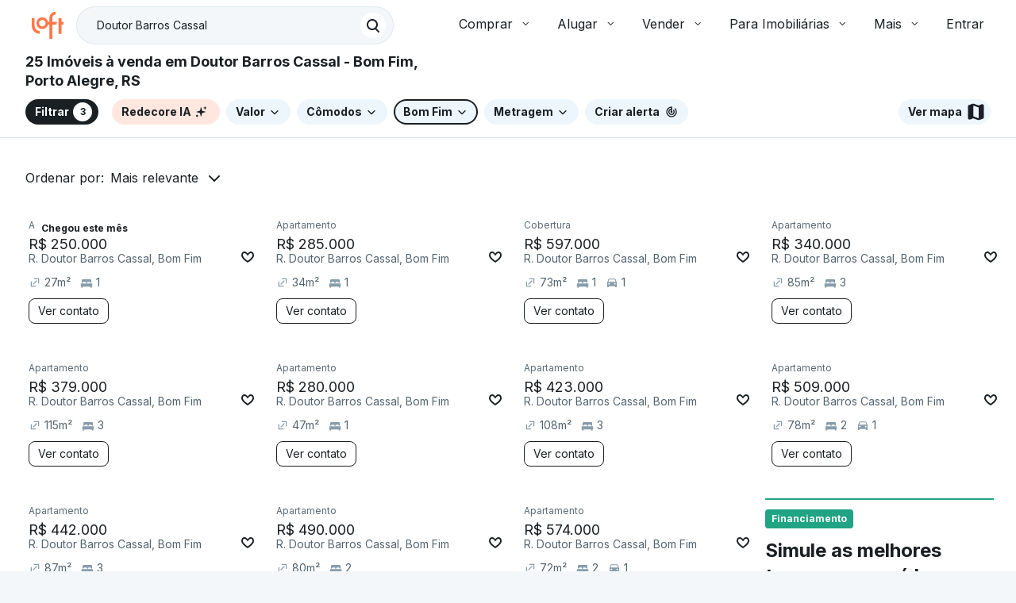

--- FILE ---
content_type: text/html;charset=utf-8
request_url: https://pageview-notify.rdstation.com.br/send
body_size: -71
content:
f2679bde-2bad-42d3-b71a-da045d1bc8b7

--- FILE ---
content_type: text/plain; charset=utf-8
request_url: https://stargate.loft.com.br/consumer
body_size: 48
content:
{"ResponseMetadata":{"RequestId":"36cb88af-b42f-5d27-aef2-e9458231ec13"},"MessageId":"bd3bdaf9-61c3-5986-a07d-bb1357ddb8b2"}

--- FILE ---
content_type: text/plain; charset=utf-8
request_url: https://stargate.loft.com.br/consumer
body_size: 48
content:
{"ResponseMetadata":{"RequestId":"3323bbad-06f6-505c-bd9a-da4730e84fd2"},"MessageId":"f012bd5f-6391-56cd-83c7-dcb5558f1943"}

--- FILE ---
content_type: text/plain; charset=utf-8
request_url: https://stargate.loft.com.br/consumer
body_size: 48
content:
{"ResponseMetadata":{"RequestId":"6cde13a4-9c89-572d-8a98-724eaa97575e"},"MessageId":"bb7ffeaf-d759-5124-91be-9f45e147e157"}

--- FILE ---
content_type: text/javascript; charset=utf-8
request_url: https://content.loft.com.br/sales/_next/static/chunks/pages/_app-d410f699619d11d5.js
body_size: 252571
content:
(self.webpackChunk_N_E=self.webpackChunk_N_E||[]).push([[2888],{37002:function(e,t,n){"use strict";n.d(t,{r:function(){return a},y:function(){return s}});var r=n(19191),o=n(29249),i=n(61178);function a(e){var t=(0,i.f0)({version:"4.42.2",onReady:function(e){e()}},e);return Object.defineProperty(t,"_setDebug",{get:function(){return o.yD},enumerable:!1}),t}function s(e,t,n){var o=e[t];e[t]=n,o&&o.q&&o.q.forEach((function(e){return(0,r.Z)(e,"onReady callback threw an error:")()}))}},31064:function(e,t,n){"use strict";n.d(t,{O:function(){return i},y:function(){return a}});var r=n(29249),o=n(46665);function i(e,t,n,r){return a(e,[t],n,r)}function a(e,t,n,i){var a=void 0===i?{}:i,s=a.once,u=a.capture,c=a.passive,l=(0,r.zk)(s?function(e){p(),n(e)}:n),f=c?{capture:u,passive:c}:u,d=(0,o.I)(e,"addEventListener");function p(){var n=(0,o.I)(e,"removeEventListener");t.forEach((function(t){return n.call(e,t,l,f)}))}return t.forEach((function(t){return d.call(e,t,l,f)})),{stop:p}}},9515:function(e,t,n){"use strict";n.d(t,{MI:function(){return s},WQ:function(){return d},d8:function(){return u},ej:function(){return c},kT:function(){return l},oX:function(){return f}});var r,o=n(33596),i=n(5042),a=n(89163),s=i.WT;function u(e,t,n,r){var o=new Date;o.setTime(o.getTime()+n);var i="expires=".concat(o.toUTCString()),a=r&&r.crossSite?"none":"strict",s=r&&r.domain?";domain=".concat(r.domain):"",u=r&&r.secure?";secure":"";document.cookie="".concat(e,"=").concat(t,";").concat(i,";path=/;samesite=").concat(a).concat(s).concat(u)}function c(e){return(0,a.MY)(document.cookie,e)}function l(e,t){u(e,"",0,t)}function f(e){if(void 0===document.cookie||null===document.cookie)return!1;try{var t="dd_cookie_test_".concat((0,a.DO)()),n="test";u(t,n,i.yR,e);var r=c(t)===n;return l(t,e),r}catch(s){return o.jf.error(s),!1}}function d(){if(void 0===r){for(var e="dd_site_test_".concat((0,a.DO)()),t=window.location.hostname.split("."),n=t.pop();t.length&&!c(e);)n="".concat(t.pop(),".").concat(n),u(e,"test",i.WT,{domain:n});l(e,{domain:n}),r=n}return r}},47007:function(e,t,n){"use strict";n.d(t,{y:function(){return c}});var r,o=n(19694),i=n(29249),a=n(81508),s=n(5042),u=n(79024);function c(){return r||(r=function(){var e=new a.y((function(){if(window.fetch)return(0,o.Su)(window,"fetch",(function(t){return function(n,r){var o,a=(0,i.L6)(l,null,[e,n,r]);return a?(o=t.call(this,a.input,a.init),(0,i.L6)(f,null,[e,o,a])):o=t.call(this,n,r),o}})).stop}));return e}()),r}function l(e,t,n){var r=n&&n.method||t instanceof Request&&t.method||"GET",o=t instanceof Request?t.url:(0,u.D5)(String(t)),i={state:"start",init:n,input:t,method:r,startClocks:(0,s.$I)(),url:o};return e.notify(i),i}function f(e,t,n){var r=function(t){var r=n;r.state="resolve","stack"in t||t instanceof Error?(r.status=0,r.isAborted=t instanceof DOMException&&t.code===DOMException.ABORT_ERR,r.error=t):"status"in t&&(r.response=t,r.responseType=t.type,r.status=t.status,r.isAborted=!1),e.notify(r)};t.then((0,i.zk)(r),(0,i.zk)(r))}},14543:function(e,t,n){"use strict";n.d(t,{PT:function(){return l},Pd:function(){return c},k$:function(){return u}});var r=n(65114),o=n(81508),i=n(61178),a=n(41546),s=n(31064),u={HIDDEN:"visibility_hidden",UNLOADING:"before_unload",PAGEHIDE:"page_hide",FROZEN:"page_frozen"};function c(){var e=new o.y((function(){var t=(0,r.W_)(r.uh.PAGEHIDE),n=(0,s.y)(window,["visibilitychange","freeze","pagehide"],(function(n){"pagehide"===n.type&&t?e.notify({reason:u.PAGEHIDE}):"visibilitychange"===n.type&&"hidden"===document.visibilityState?e.notify({reason:u.HIDDEN}):"freeze"===n.type&&e.notify({reason:u.FROZEN})}),{capture:!0}).stop,o=a.Z;return t||(o=(0,s.O)(window,"beforeunload",(function(){e.notify({reason:u.UNLOADING})})).stop),function(){n(),o()}}));return e}function l(e){return(0,i.q9)((0,i.TT)(u),e)}},23464:function(e,t,n){"use strict";n.d(t,{S:function(){return f}});var r,o=n(19694),i=n(81508),a=n(5042),s=n(79024),u=n(43882),c=n(31064),l=new WeakMap;function f(){return r||(r=function(){var e=new i.y((function(){var t=(0,o.Lm)(XMLHttpRequest.prototype,"open",{before:d}).stop,n=(0,o.Lm)(XMLHttpRequest.prototype,"send",{before:function(){p.call(this,e)}}).stop,r=(0,o.Lm)(XMLHttpRequest.prototype,"abort",{before:m}).stop;return function(){t(),n(),r()}}));return e}()),r}function d(e,t){l.set(this,{state:"open",method:e,url:(0,s.D5)(String(t))})}function p(e){var t=this,n=l.get(this);if(n){var r=n;r.state="start",r.startTime=(0,a._q)(),r.startClocks=(0,a.$I)(),r.isAborted=!1,r.xhr=this;var i=!1,s=(0,o.Lm)(this,"onreadystatechange",{before:function(){this.readyState===XMLHttpRequest.DONE&&f()}}).stop,f=function(){if(d(),s(),!i){i=!0;var o=n;o.state="complete",o.duration=(0,a._J)(r.startClocks.timeStamp,(0,a.n$)()),o.status=t.status,e.notify((0,u.mv)(o))}},d=(0,c.O)(this,"loadend",f).stop;e.notify(r)}}function m(){var e=l.get(this);e&&(e.isAborted=!0)}},94633:function(e,t,n){"use strict";n.d(t,{Jj:function(){return _},HZ:function(){return E},JZ:function(){return O},fP:function(){return S}});var r=n(9515),o=n(19191),i=n(33596),a=n(65114),s=n(5042),u=n(680),c=n(13745),l=n(43882),f=n(61178),d=n(79024),p=n(89163),m=n(40493),h={logs:"logs",rum:"rum",sessionReplay:"session-replay"},v={logs:"logs",rum:"rum",sessionReplay:"replay"};function g(e,t,n){var r=function(e,t){var n="/api/v2/".concat(v[t]),r=e.proxy,o=e.proxyUrl;if(r){var i=(0,d.D5)(r);return function(e){return"".concat(i,"?ddforward=").concat(encodeURIComponent("".concat(n,"?").concat(e)))}}var a=function(e,t){var n=e.site,r=void 0===n?m.D_:n,o=e.internalAnalyticsSubdomain;if(o&&r===m.D_)return"".concat(o,".").concat(m.D_);var i=r.split("."),a=i.pop(),s=r!==m.G8?"".concat(h[t],"."):"";return"".concat(s,"browser-intake-").concat(i.join("-"),".").concat(a)}(e,t);if(void 0===r&&o){var s=(0,d.D5)(o);return function(e){return"".concat(s,"?ddforward=").concat(encodeURIComponent("https://".concat(a).concat(n,"?").concat(e)))}}return function(e){return"https://".concat(a).concat(n,"?").concat(e)}}(e,t);return{build:function(o,i,u){var c=function(e,t,n,r,o,i){var u=e.clientToken,c=e.internalAnalyticsSubdomain,l=["sdk_version:".concat("4.42.2"),"api:".concat(r)].concat(n);o&&(0,a.W_)(a.uh.COLLECT_FLUSH_REASON)&&l.push("flush_reason:".concat(o));i&&l.push("retry_count:".concat(i.count),"retry_after:".concat(i.lastFailureStatus));var f=["ddsource=browser","ddtags=".concat(encodeURIComponent(l.join(","))),"dd-api-key=".concat(u),"dd-evp-origin-version=".concat(encodeURIComponent("4.42.2")),"dd-evp-origin=browser","dd-request-id=".concat((0,p.DO)())];"rum"===t&&f.push("batch_time=".concat((0,s.n$)()));c&&f.reverse();return f.join("&")}(e,t,n,o,i,u);return r(c)},urlPrefix:r(""),endpointType:t}}var y=/[^a-z0-9_:./-]/;function b(e,t){var n=200-e.length-1;(t.length>n||y.test(t))&&i.jf.warn("".concat(e," value doesn't meet tag requirements and will be sanitized"));var r=t.replace(/,/g,"_");return"".concat(e,":").concat(r)}function w(e){var t=function(e){var t=e.env,n=e.service,r=e.version,o=e.datacenter,i=[];return t&&i.push(b("env",t)),n&&i.push(b("service",n)),r&&i.push(b("version",r)),o&&i.push(b("datacenter",o)),i}(e),n=function(e,t){return{logsEndpointBuilder:g(e,"logs",t),rumEndpointBuilder:g(e,"rum",t),sessionReplayEndpointBuilder:g(e,"sessionReplay",t)}}(e,t),r=(0,f.TT)(n).map((function(e){return e.urlPrefix})),o=function(e,t,n){if(!e.replica)return;var r=(0,f.f0)({},e,{site:m.D_,clientToken:e.replica.clientToken}),o={logsEndpointBuilder:g(r,"logs",n),rumEndpointBuilder:g(r,"rum",n)};return t.push.apply(t,(0,f.TT)(o).map((function(e){return e.urlPrefix}))),(0,f.f0)({applicationId:e.replica.applicationId},o)}(e,r,t);return(0,f.f0)({isIntakeUrl:function(e){return r.some((function(t){return 0===e.indexOf(t)}))},replica:o,site:e.site||m.D_},n)}var _={ALLOW:"allow",MASK:"mask",MASK_USER_INPUT:"mask-user-input"};function S(e){var t,n,r;if(e&&e.clientToken){var d=null!==(t=e.sessionSampleRate)&&void 0!==t?t:e.sampleRate;if(void 0===d||(0,u.zz)(d))if(void 0===e.telemetrySampleRate||(0,u.zz)(e.telemetrySampleRate)){if(void 0===e.telemetryConfigurationSampleRate||(0,u.zz)(e.telemetryConfigurationSampleRate))return Array.isArray(e.enableExperimentalFeatures)&&(0,a.vn)(e.enableExperimentalFeatures.filter((function(e){return(0,l.E5)(a.uh,e)}))),(0,f.f0)({beforeSend:e.beforeSend&&(0,o.Z)(e.beforeSend,"beforeSend threw an error:"),cookieOptions:E(e),sessionSampleRate:null!==d&&void 0!==d?d:100,telemetrySampleRate:null!==(n=e.telemetrySampleRate)&&void 0!==n?n:20,telemetryConfigurationSampleRate:null!==(r=e.telemetryConfigurationSampleRate)&&void 0!==r?r:5,service:e.service,silentMultipleInit:!!e.silentMultipleInit,batchBytesLimit:16*c.Hi,eventRateLimiterThreshold:3e3,maxTelemetryEventsPerPage:15,flushTimeout:30*s.WT,batchMessagesLimit:50,messageBytesLimit:256*c.Hi},w(e));i.jf.error("Telemetry Configuration Sample Rate should be a number between 0 and 100")}else i.jf.error("Telemetry Sample Rate should be a number between 0 and 100");else i.jf.error("Session Sample Rate should be a number between 0 and 100")}else i.jf.error("Client Token is not configured, we will not send any data.")}function E(e){var t={};return t.secure=function(e){return!!e.useSecureSessionCookie||!!e.useCrossSiteSessionCookie}(e),t.crossSite=!!e.useCrossSiteSessionCookie,e.trackSessionAcrossSubdomains&&(t.domain=(0,r.WQ)()),t}function O(e){var t,n,r=null!==(t=e.proxy)&&void 0!==t?t:e.proxyUrl;return{session_sample_rate:null!==(n=e.sessionSampleRate)&&void 0!==n?n:e.sampleRate,telemetry_sample_rate:e.telemetrySampleRate,telemetry_configuration_sample_rate:e.telemetryConfigurationSampleRate,use_before_send:!!e.beforeSend,use_cross_site_session_cookie:e.useCrossSiteSessionCookie,use_secure_session_cookie:e.useSecureSessionCookie,use_proxy:void 0!==r?!!r:void 0,silent_multiple_init:e.silentMultipleInit,track_session_across_subdomains:e.trackSessionAcrossSubdomains,track_resources:e.trackResources,track_long_task:e.trackLongTasks}}},40493:function(e,t,n){"use strict";n.d(t,{DZ:function(){return r},D_:function(){return o},Ds:function(){return i},G8:function(){return a},y7:function(){return s}});var r="datad0g.com",o="datadoghq.com",i="datadoghq.eu",a="ap1.datadoghq.com",s="ddog-gov.com"},81571:function(e,t,n){"use strict";n.d(t,{a:function(){return d}});var r=n(65434),o=n(91203),i=n(81508),a=n(33596),s=n(29249),u=n(2537),c=n(61178),l=n(42091),f={};function d(e){var t=e.map((function(e){return f[e]||(f[e]=function(e){var t=new i.y((function(){var n=a.jG[e];return a.jG[e]=function(){for(var r=[],i=0;i<arguments.length;i++)r[i]=arguments[i];n.apply(console,r);var a=(0,o.Xp)();(0,s.L6)((function(){t.notify(p(r,e,a))}))},function(){a.jG[e]=n}}));return t}(e)),f[e]}));return i.$.apply(void 0,t)}function p(e,t,n){var i,s,f=e.map((function(e){return function(e){if("string"===typeof e)return(0,u.N)(e);if(e instanceof Error)return(0,o.jN)((0,r._)(e));return(0,l.l)((0,u.N)(e),void 0,2)}(e)})).join(" ");if(t===a.vA.error){var d=(0,c.sE)(e,(function(e){return e instanceof Error}));i=d?(0,o.P3)((0,r._)(d)):void 0,s=(0,o.un)(d),f="console error: ".concat(f)}return{api:t,message:f,stack:i,handlingStack:n,fingerprint:s}}},91203:function(e,t,n){"use strict";n.d(t,{AP:function(){return c},K$:function(){return u},P3:function(){return f},Xp:function(){return m},jN:function(){return p},u5:function(){return d},un:function(){return l}});var r=n(65434),o=n(29249),i=n(2537),a=n(41546),s=n(42091),u="No stack, consider using an instance of Error";function c(e){var t=e.stackTrace,n=e.originalError,o=e.handlingStack,a=e.startClocks,c=e.nonErrorPrefix,d=e.source,p=e.handling,m=n instanceof Error,h=function(e,t,n,r){return(null===e||void 0===e?void 0:e.message)&&(null===e||void 0===e?void 0:e.name)?e.message:t?"Empty message":"".concat(n," ").concat((0,s.l)((0,i.N)(r)))}(t,m,c,n),v=function(e,t){if(void 0===t)return!1;if(e)return!0;return t.stack.length>0&&(t.stack.length>1||void 0!==t.stack[0].url)}(m,t)?f(t):u,g=m?function(e,t){var n=e,o=[];for(;(null===n||void 0===n?void 0:n.cause)instanceof Error&&o.length<10;){var i=(0,r._)(n.cause);o.push({message:n.cause.message,source:t,type:null===i||void 0===i?void 0:i.name,stack:i&&f(i)}),n=n.cause}return o.length?o:void 0}(n,d):void 0;return{startClocks:a,source:d,handling:p,handlingStack:o,originalError:n,type:null===t||void 0===t?void 0:t.name,message:h,stack:v,causes:g,fingerprint:l(n)}}function l(e){return e instanceof Error&&"dd_fingerprint"in e?String(e.dd_fingerprint):void 0}function f(e){var t=p(e);return e.stack.forEach((function(e){var n="?"===e.func?"<anonymous>":e.func,r=e.args&&e.args.length>0?"(".concat(e.args.join(", "),")"):"",o=e.line?":".concat(e.line):"",i=e.line&&e.column?":".concat(e.column):"";t+="\n  at ".concat(n).concat(r," @ ").concat(e.url).concat(o).concat(i)})),t}function d(e){var t;return null===(t=/@ (.+)/.exec(e))||void 0===t?void 0:t[1]}function p(e){return"".concat(e.name||"Error",": ").concat(e.message)}function m(){var e,t=new Error;if(!t.stack)try{throw t}catch(n){(0,a.Z)()}return(0,o.L6)((function(){var n=(0,r._)(t);n.stack=n.stack.slice(2),e=f(n)})),e}},29113:function(e,t,n){"use strict";n.d(t,{z:function(){return r}});var r={AGENT:"agent",CONSOLE:"console",CUSTOM:"custom",LOGGER:"logger",NETWORK:"network",SOURCE:"source",REPORT:"report"}},21715:function(e,t,n){"use strict";n.d(t,{L:function(){return l}});var r=n(5042),o=n(19694),i=n(65434),a=/^(?:[Uu]ncaught (?:exception: )?)?(?:((?:Eval|Internal|Range|Reference|Syntax|Type|URI|)Error): )?(.*)$/;function s(e){var t=function(e){return(0,o.Lm)(window,"onerror",{before:function(t,n,r,o,s){var u;if(s instanceof Error)u=(0,i._)(s);else{var c=[{url:n,column:o,line:r}],l=function(e){var t,n,r;"[object String]"==={}.toString.call(e)&&(n=(t=a.exec(e))[1],r=t[2]);return{name:n,message:r}}(t);u={name:l.name,message:l.message,stack:c}}e(u,null!==s&&void 0!==s?s:t)}})}(e).stop,n=function(e){return(0,o.Lm)(window,"onunhandledrejection",{before:function(t){var n=t.reason||"Empty reason",r=(0,i._)(n);e(r,n)}})}(e).stop;return{stop:function(){t(),n()}}}var u=n(91203),c=n(29113);function l(e){return s((function(t,n){e.notify((0,u.AP)({stackTrace:t,originalError:n,startClocks:(0,r.$I)(),nonErrorPrefix:"Uncaught",source:c.z.SOURCE,handling:"unhandled"}))}))}},47621:function(e,t,n){"use strict";n.d(t,{K:function(){return a}});var r=n(57559),o=n(5042),i=n(29113);function a(e,t,n){var a=0,s=!1;return{isLimitReached:function(){if(0===a&&(0,r.iK)((function(){a=0}),o.yR),(a+=1)<=t||s)return s=!1,!1;if(a===t+1){s=!0;try{n({message:"Reached max number of ".concat(e,"s by minute: ").concat(t),source:i.z.AGENT,startClocks:(0,o.$I)()})}finally{s=!1}}return!0}}}},65123:function(e,t,n){"use strict";n.d(t,{_:function(){return c},v:function(){return l}});var r=n(91203),o=n(29249),i=n(81508),a=n(31064),s=n(61178),u=n(89163),c={intervention:"intervention",deprecation:"deprecation",cspViolation:"csp_violation"};function l(e){var t=[];(0,s.q9)(e,c.cspViolation)&&t.push(function(){var e=new i.y((function(){return(0,a.O)(document,"securitypolicyviolation",(function(t){e.notify(function(e){var t=c.cspViolation,n="'".concat(e.blockedURI,"' blocked by '").concat(e.effectiveDirective,"' directive");return{type:c.cspViolation,subtype:e.effectiveDirective,message:"".concat(t,": ").concat(n),stack:f(e.effectiveDirective,e.originalPolicy?"".concat(n,' of the policy "').concat((0,u._z)(e.originalPolicy,100,"..."),'"'):"no policy",e.sourceFile,e.lineNumber,e.columnNumber)}}(t))})).stop}));return e}());var n=e.filter((function(e){return e!==c.cspViolation}));return n.length&&t.push(function(e){var t=new i.y((function(){if(window.ReportingObserver){var n=(0,o.zk)((function(e){return e.forEach((function(e){t.notify(function(e){var t=e.type,n=e.body;return{type:t,subtype:n.id,message:"".concat(t,": ").concat(n.message),stack:f(n.id,n.message,n.sourceFile,n.lineNumber,n.columnNumber)}}(e))}))})),r=new window.ReportingObserver(n,{types:e,buffered:!0});return r.observe(),function(){r.disconnect()}}}));return t}(n)),i.$.apply(void 0,t)}function f(e,t,n,o,i){return n&&(0,r.P3)({name:e,message:t,stack:[{func:"?",url:n,line:o,column:i}]})}},133:function(e,t,n){"use strict";n.d(t,{T:function(){return o},s:function(){return i}});var r=n(5042),o=4*r.dV,i=15*r.yR},39608:function(e,t,n){"use strict";n.d(t,{HX:function(){return L}});var r,o=n(11983),i=n(5042),a=n(31064),s=n(57559),u=n(9515),c=n(37209),l=n(61178),f=n(43882),d=n(89163),p=n(133),m=/^([a-z]+)=([a-z0-9-]+)$/,h="&",v="_dd_s",g=[];function y(e,t){var n;if(void 0===t&&(t=0),r||(r=e),e===r)if(t>=100)_();else{var o,i=O();if(b()){if(i.lock)return void w(e,t);if(o=(0,d.DO)(),i.lock=o,E(i,e.options),(i=O()).lock!==o)return void w(e,t)}var a=e.process(i);if(b()&&(i=O()).lock!==o)w(e,t);else{if(a&&S(a,e.options),b()&&(!a||!x(a))){if((i=O()).lock!==o)return void w(e,t);delete i.lock,E(i,e.options),a=i}null===(n=e.after)||void 0===n||n.call(e,a||i),_()}}else g.push(e)}function b(){return(0,c.m)()}function w(e,t){(0,s.iK)((function(){y(e,t+1)}),10)}function _(){r=void 0;var e=g.shift();e&&y(e)}function S(e,t){x(e)?P(t):(e.expire=String((0,i.m6)()+p.s),E(e,t))}function E(e,t){(0,u.d8)(v,function(e){return(0,l.qP)(e).map((function(e){var t=e[0],n=e[1];return"".concat(t,"=").concat(n)})).join(h)}(e),p.s,t)}function O(){var e=(0,u.ej)(v),t={};return function(e){return void 0!==e&&(-1!==e.indexOf(h)||m.test(e))}(e)&&e.split(h).forEach((function(e){var n=m.exec(e);if(null!==n){var r=n[1],o=n[2];t[r]=o}})),t}function P(e){(0,u.kT)(v,e)}function x(e){return(0,f.Qr)(e)}var k=n(81508),C=n(41546);function T(e,t,n){var r=new k.y,o=new k.y,a=(0,s.Zi)((function(){y({options:e,process:function(e){return m(e)?void 0:{}},after:l})}),u.MI),c=function(){var e=O();if(m(e))return e;return{}}();function l(e){return m(e)||(e={}),f()&&(!function(e){return c.id!==e.id||c[t]!==e[t]}(e)?c=e:(c={},o.notify())),e}function f(){return void 0!==c[t]}function m(e){return(void 0===e.created||(0,i.m6)()-Number(e.created)<p.T)&&(void 0===e.expire||(0,i.m6)()<Number(e.expire))}return{expandOrRenewSession:(0,C.P)((function(){var o;y({options:e,process:function(e){var r=l(e);return o=function(e){var r=n(e[t]),o=r.trackingType,a=r.isTracked;e[t]=o,a&&!e.id&&(e.id=(0,d.DO)(),e.created=String((0,i.m6)()));return a}(r),r},after:function(e){o&&!f()&&function(e){c=e,r.notify()}(e),c=e}})}),u.MI).throttled,expandSession:function(){y({options:e,process:function(e){return f()?l(e):void 0}})},getSession:function(){return c},renewObservable:r,expireObservable:o,expire:function(){P(e),l({})},stop:function(){(0,s.cv)(a)}}}var A=i.yR,R=p.T,D=[];function L(e,t,n){!function(e){var t=(0,u.ej)(v),n=(0,u.ej)("_dd"),r=(0,u.ej)("_dd_r"),o=(0,u.ej)("_dd_l");if(!t){var i={};n&&(i.id=n),o&&/^[01]$/.test(o)&&(i.logs=o),r&&/^[012]$/.test(r)&&(i.rum=r),S(i,e)}}(e);var r=T(e,t,n);D.push((function(){return r.stop()}));var c=new o.P(R);function l(){return{id:r.getSession().id,trackingType:r.getSession()[t]}}return D.push((function(){return c.stop()})),r.renewObservable.subscribe((function(){c.add(l(),(0,i._q)())})),r.expireObservable.subscribe((function(){c.closeActive((0,i._q)())})),r.expandOrRenewSession(),c.add(l(),(0,i.cQ)().relative),function(e){var t=(0,a.y)(window,["click","touchstart","keydown","scroll"],e,{capture:!0,passive:!0}).stop;D.push(t)}((function(){return r.expandOrRenewSession()})),function(e){var t=function(){"visible"===document.visibilityState&&e()},n=(0,a.O)(document,"visibilitychange",t).stop;D.push(n);var r=(0,s.Zi)(t,A);D.push((function(){(0,s.cv)(r)}))}((function(){return r.expandSession()})),{findActiveSession:function(e){return c.find(e)},renewObservable:r.renewObservable,expireObservable:r.expireObservable,expire:r.expire}}},56484:function(e,t,n){"use strict";n.d(t,{L7:function(){return i},QB:function(){return a},Y9:function(){return o}});var r=n(9515);function o(){return Boolean(window._DATADOG_SYNTHETICS_INJECTS_RUM||(0,r.ej)("datadog-synthetics-injects-rum"))}function i(){var e=window._DATADOG_SYNTHETICS_PUBLIC_ID||(0,r.ej)("datadog-synthetics-public-id");return"string"===typeof e?e:void 0}function a(){var e=window._DATADOG_SYNTHETICS_RESULT_ID||(0,r.ej)("datadog-synthetics-result-id");return"string"===typeof e?e:void 0}},51635:function(e,t,n){"use strict";n.d(t,{Uo:function(){return x},eJ:function(){return O},Sz:function(){return P},VG:function(){return E},VL:function(){return S}});var r,o=n(33596),i=n(91203),a=n(65114),s=n(40493),u=n(65434),c=n(81508),l=n(5042),f=n(29249),d=n(52738),p=n(61178),m=n(680),h=n(42091),v=n(58365),g="log",y="configuration",b=["https://www.datadoghq-browser-agent.com","https://www.datad0g-browser-agent.com","http://localhost","<anonymous>"],w=[s.y7],_={maxEventsPerPage:0,sentEventCount:0,telemetryEnabled:!1,telemetryConfigurationEnabled:!1};function S(e,t){var n,o=new c.y;return _.telemetryEnabled=!(0,p.q9)(w,t.site)&&(0,m.y7)(t.telemetrySampleRate),_.telemetryConfigurationEnabled=_.telemetryEnabled&&(0,m.y7)(t.telemetryConfigurationSampleRate),r=function(t){if(_.telemetryEnabled){var r=function(e,t){return(0,v.$e)({type:"telemetry",date:(0,l.n$)(),service:e,version:"4.42.2",source:"browser",_dd:{format_version:2},telemetry:t,experimental_features:(0,p.Oc)((0,a.u0)())},void 0!==n?n():{})}(e,t);o.notify(r),(0,d.j)("telemetry",r)}},(0,f.P_)(P),(0,p.f0)(_,{maxEventsPerPage:t.maxTelemetryEventsPerPage,sentEventCount:0}),{setContextProvider:function(e){n=e},observable:o,enabled:_.telemetryEnabled}}function E(e){return e.site===s.DZ}function O(e,t){(0,f.DV)(o.vA.debug,e,t),k((0,p.f0)({type:g,message:e,status:"debug"},t))}function P(e){k((0,p.f0)({type:g,status:"error"},function(e){if(e instanceof Error){var t=(0,u._)(e);return{error:{kind:t.name,stack:(0,i.P3)(C(t))},message:t.message}}return{error:{stack:i.K$},message:"".concat("Uncaught"," ").concat((0,h.l)(e))}}(e)))}function x(e){_.telemetryConfigurationEnabled&&k({type:y,configuration:e})}function k(e){r&&_.sentEventCount<_.maxEventsPerPage&&(_.sentEventCount+=1,r(e))}function C(e){return e.stack=e.stack.filter((function(e){return!e.url||b.some((function(t){return(0,p.Ny)(e.url,t)}))})),e}},65434:function(e,t,n){"use strict";n.d(t,{_:function(){return i}});var r=n(61178),o="?";function i(e){var t=[],n=m(e,"stack"),i=String(e);return n&&(0,r.Ny)(n,i)&&(n=n.slice(i.length)),n&&n.split("\n").forEach((function(e){var n=function(e){var t=u.exec(e);if(!t)return;var n=t[2]&&0===t[2].indexOf("native"),r=t[2]&&0===t[2].indexOf("eval"),i=c.exec(t[2]);r&&i&&(t[2]=i[1],t[3]=i[2],t[4]=i[3]);return{args:n?[t[2]]:[],column:t[4]?+t[4]:void 0,func:t[1]||o,line:t[3]?+t[3]:void 0,url:n?void 0:t[2]}}(e)||function(e){var t=l.exec(e);if(!t)return;return{args:[],column:t[3]?+t[3]:void 0,func:o,line:t[2]?+t[2]:void 0,url:t[1]}}(e)||function(e){var t=f.exec(e);if(!t)return;return{args:[],column:t[4]?+t[4]:void 0,func:t[1]||o,line:+t[3],url:t[2]}}(e)||function(e){var t=d.exec(e);if(!t)return;var n=t[3]&&t[3].indexOf(" > eval")>-1,r=p.exec(t[3]);n&&r&&(t[3]=r[1],t[4]=r[2],t[5]=void 0);return{args:t[2]?t[2].split(","):[],column:t[5]?+t[5]:void 0,func:t[1]||o,line:t[4]?+t[4]:void 0,url:t[3]}}(e);n&&(!n.func&&n.line&&(n.func=o),t.push(n))})),{message:m(e,"message"),name:m(e,"name"),stack:t}}var a="((?:file|https?|blob|chrome-extension|native|eval|webpack|snippet|<anonymous>|\\w+\\.|\\/).*?)",s="(?::(\\d+))",u=new RegExp("^\\s*at (.*?) ?\\(".concat(a).concat(s,"?").concat(s,"?\\)?\\s*$"),"i"),c=new RegExp("\\((\\S*)".concat(s).concat(s,"\\)"));var l=new RegExp("^\\s*at ?".concat(a).concat(s,"?").concat(s,"??\\s*$"),"i");var f=/^\s*at (?:((?:\[object object\])?.+) )?\(?((?:file|ms-appx|https?|webpack|blob):.*?):(\d+)(?::(\d+))?\)?\s*$/i;var d=/^\s*(.*?)(?:\((.*?)\))?(?:^|@)((?:file|https?|blob|chrome|webpack|resource|capacitor|\[native).*?|[^@]*bundle)(?::(\d+))?(?::(\d+))?\s*$/i,p=/(\S+) line (\d+)(?: > eval line \d+)* > eval/i;function m(e,t){if("object"===typeof e&&e&&t in e){var n=e[t];return"string"===typeof n?n:void 0}}},78579:function(e,t,n){"use strict";n.d(t,{I:function(){return a},z:function(){return s}});var r=n(33596),o=n(79568),i=n(61178);function a(e){var t=(0,i.f0)({},e);return["id","name","email"].forEach((function(e){e in t&&(t[e]=String(t[e]))})),t}function s(e){var t="object"===(0,o.o)(e);return t||r.jf.error("Unsupported user:",e),t}},76857:function(e,t,n){"use strict";n.d(t,{l:function(){return r}});var r=function(){function e(){this.callbacks={}}return e.prototype.notify=function(e,t){var n=this.callbacks[e];n&&n.forEach((function(e){return e(t)}))},e.prototype.subscribe=function(e,t){var n=this;return this.callbacks[e]||(this.callbacks[e]=[]),this.callbacks[e].push(t),{unsubscribe:function(){n.callbacks[e]=n.callbacks[e].filter((function(e){return t!==e}))}}},e}()},45488:function(e,t,n){"use strict";n.d(t,{S:function(){return r}});var r=function(){function e(){this.buffer=[]}return e.prototype.add=function(e){this.buffer.push(e)>500&&this.buffer.splice(0,1)},e.prototype.drain=function(){this.buffer.forEach((function(e){return e()})),this.buffer.length=0},e}()},19191:function(e,t,n){"use strict";n.d(t,{Z:function(){return o}});var r=n(33596);function o(e,t){return function(){for(var n=[],o=0;o<arguments.length;o++)n[o]=arguments[o];try{return e.apply(void 0,n)}catch(i){r.jf.error(t,i)}}}},33596:function(e,t,n){"use strict";n.d(t,{jG:function(){return i},jf:function(){return o},vA:function(){return r}});var r={log:"log",debug:"debug",info:"info",warn:"warn",error:"error"},o=function(e){for(var t=[],n=1;n<arguments.length;n++)t[n-1]=arguments[n];Object.prototype.hasOwnProperty.call(r,e)||(e=r.log),o[e].apply(o,t)},i=console;o.debug=i.debug.bind(i),o.log=i.log.bind(i),o.info=i.info.bind(i),o.warn=i.warn.bind(i),o.error=i.error.bind(i)},65114:function(e,t,n){"use strict";var r;n.d(t,{W_:function(){return a},u0:function(){return s},uh:function(){return r},vn:function(){return i}}),function(e){e.PAGEHIDE="pagehide",e.FEATURE_FLAGS="feature_flags",e.RESOURCE_PAGE_STATES="resource_page_states",e.COLLECT_FLUSH_REASON="collect_flush_reason"}(r||(r={}));var o=new Set;function i(e){e.forEach((function(e){o.add(e)}))}function a(e){return o.has(e)}function s(){return o}},64546:function(e,t,n){"use strict";function r(){if("object"===typeof globalThis)return globalThis;Object.defineProperty(Object.prototype,"_dd_temp_",{get:function(){return this},configurable:!0});var e=_dd_temp_;return delete Object.prototype._dd_temp_,"object"!==typeof e&&(e="object"===typeof self?self:"object"===typeof window?window:{}),e}n.d(t,{R:function(){return r}})},46665:function(e,t,n){"use strict";n.d(t,{I:function(){return o}});var r=n(64546);function o(e,t){var n,o=(0,r.R)();return o.Zone&&"function"===typeof o.Zone.__symbol__&&(n=e[o.Zone.__symbol__(t)]),n||(n=e[t]),n}},19694:function(e,t,n){"use strict";n.d(t,{Lm:function(){return s},Su:function(){return a},Xk:function(){return u}});var r=n(57559),o=n(29249),i=n(41546);function a(e,t,n){var r=e[t],o=n(r),i=function(){if("function"===typeof o)return o.apply(this,arguments)};return e[t]=i,{stop:function(){e[t]===i?e[t]=r:o=r}}}function s(e,t,n){var r=n.before,i=n.after;return a(e,t,(function(e){return function(){var t,n=arguments;return r&&(0,o.L6)(r,this,n),"function"===typeof e&&(t=e.apply(this,n)),i&&(0,o.L6)(i,this,n),t}}))}function u(e,t,n){var o=Object.getOwnPropertyDescriptor(e,t);if(!o||!o.set||!o.configurable)return{stop:i.Z};var a=function(e,t){(0,r.iK)((function(){n(e,t)}),0)},s=function(e){o.set.call(this,e),a(this,e)};return Object.defineProperty(e,t,{set:s}),{stop:function(){var n;(null===(n=Object.getOwnPropertyDescriptor(e,t))||void 0===n?void 0:n.set)===s?Object.defineProperty(e,t,o):a=i.Z}}}},58365:function(e,t,n){"use strict";n.d(t,{$e:function(){return a},I8:function(){return i}});var r=n(79568);function o(e,t,n){if(void 0===n&&(n=function(){if("undefined"!==typeof WeakSet){var e=new WeakSet;return{hasAlreadyBeenSeen:function(t){var n=e.has(t);return n||e.add(t),n}}}var t=[];return{hasAlreadyBeenSeen:function(e){var n=t.indexOf(e)>=0;return n||t.push(e),n}}}()),void 0===t)return e;if("object"!==typeof t||null===t)return t;if(t instanceof Date)return new Date(t.getTime());if(t instanceof RegExp){var i=t.flags||[t.global?"g":"",t.ignoreCase?"i":"",t.multiline?"m":"",t.sticky?"y":"",t.unicode?"u":""].join("");return new RegExp(t.source,i)}if(!n.hasAlreadyBeenSeen(t)){if(Array.isArray(t)){for(var a=Array.isArray(e)?e:[],s=0;s<t.length;++s)a[s]=o(a[s],t[s],n);return a}var u="object"===(0,r.o)(e)?e:{};for(var c in t)Object.prototype.hasOwnProperty.call(t,c)&&(u[c]=o(u[c],t[c],n));return u}}function i(e){return o(void 0,e)}function a(){for(var e,t=[],n=0;n<arguments.length;n++)t[n]=arguments[n];for(var r=0,i=t;r<i.length;r++){var a=i[r];void 0!==a&&null!==a&&(e=o(e,a))}return e}},29249:function(e,t,n){"use strict";n.d(t,{DV:function(){return d},L6:function(){return f},P_:function(){return s},Th:function(){return c},yD:function(){return u},zk:function(){return l}});var r,o=n(33596),i=function(e,t,n){if(n||2===arguments.length)for(var r,o=0,i=t.length;o<i;o++)!r&&o in t||(r||(r=Array.prototype.slice.call(t,0,o)),r[o]=t[o]);return e.concat(r||Array.prototype.slice.call(t))},a=!1;function s(e){r=e}function u(e){a=e}function c(e,t,n){var o=n.value;n.value=function(){for(var e=[],t=0;t<arguments.length;t++)e[t]=arguments[t];var n=r?l(o):o;return n.apply(this,e)}}function l(e){return function(){return f(e,this,arguments)}}function f(e,t,n){try{return e.apply(t,n)}catch(i){if(d(o.vA.error,i),r)try{r(i)}catch(i){d(o.vA.error,i)}}}function d(e){for(var t=[],n=1;n<arguments.length;n++)t[n-1]=arguments[n];a&&o.jf.apply(void 0,i([e,"[MONITOR]"],t,!1))}},81508:function(e,t,n){"use strict";n.d(t,{$:function(){return o},y:function(){return r}});var r=function(){function e(e){this.onFirstSubscribe=e,this.observers=[]}return e.prototype.subscribe=function(e){var t=this;return!this.observers.length&&this.onFirstSubscribe&&(this.onLastUnsubscribe=this.onFirstSubscribe()||void 0),this.observers.push(e),{unsubscribe:function(){t.observers=t.observers.filter((function(t){return e!==t})),!t.observers.length&&t.onLastUnsubscribe&&t.onLastUnsubscribe()}}},e.prototype.notify=function(e){this.observers.forEach((function(t){return t(e)}))},e}();function o(){for(var e=[],t=0;t<arguments.length;t++)e[t]=arguments[t];var n=new r((function(){var t=e.map((function(e){return e.subscribe((function(e){return n.notify(e)}))}));return function(){return t.forEach((function(e){return e.unsubscribe()}))}}));return n}},31954:function(e,t,n){"use strict";n.d(t,{n:function(){return i}});var r=n(29249),o=n(41546);function i(e,t,n){var i=e.getReader(),a=[],s=0;function u(){var e,r;if(i.cancel().catch(o.Z),n.collectStreamBody){var u;if(1===a.length)u=a[0];else{u=new Uint8Array(s);var c=0;a.forEach((function(e){u.set(e,c),c+=e.length}))}e=u.slice(0,n.bytesLimit),r=u.length>n.bytesLimit}t(void 0,e,r)}!function e(){i.read().then((0,r.zk)((function(t){t.done?u():(n.collectStreamBody&&a.push(t.value),(s+=t.value.length)>n.bytesLimit?u():e())})),(0,r.zk)((function(e){return t(e)})))}()}},52738:function(e,t,n){"use strict";function r(e,t){var n=window.__ddBrowserSdkExtensionCallback;n&&n({type:e,payload:t})}n.d(t,{j:function(){return r}})},2736:function(e,t,n){"use strict";n.d(t,{W:function(){return c}});var r=n(13745),o=n(41546),i=n(58365),a=n(42091),s=n(2537),u=n(11635);function c(e,t){void 0===t&&(t=r.qt);var n,c={},l=!1,f=(0,o.P)((function(r){n=t((0,a.l)(r)),l||(l=(0,u.H)(n,e))}),200).throttled;return{getBytesCount:function(){return n},get:function(){return c},add:function(e,t){c[e]=t,f(c)},remove:function(e){delete c[e],f(c)},set:function(e){f(c=e)},getContext:function(){return(0,i.I8)(c)},setContext:function(e){c=(0,s.N)(e),f(c)},setContextProperty:function(e,t){c[e]=(0,s.N)(t),f(c)},removeContextProperty:function(e){delete c[e],f(c)},clearContext:function(){c={},n=0}}}},11635:function(e,t,n){"use strict";n.d(t,{H:function(){return a}});var r=n(13745),o=n(33596),i=3*r.Hi;function a(e,t){return e>i&&(o.jf.warn("The ".concat(t," data is over ").concat(i/r.Hi,"KiB. On low connectivity, the SDK has the potential to exhaust the user's upload bandwidth.")),!0)}},42091:function(e,t,n){"use strict";n.d(t,{l:function(){return o},y:function(){return i}});var r=n(41546);function o(e,t,n){if("object"!==typeof e||null===e)return JSON.stringify(e);var r=i(Object.prototype),o=i(Array.prototype),a=i(Object.getPrototypeOf(e)),s=i(e);try{return JSON.stringify(e,t,n)}catch(u){return"<error: unable to serialize object>"}finally{r(),o(),a(),s()}}function i(e){var t=e,n=t.toJSON;return n?(delete t.toJSON,function(){t.toJSON=n}):r.Z}},2537:function(e,t,n){"use strict";n.d(t,{N:function(){return s}});var r=n(33596),o=n(13745),i=n(42091),a=220*o.Hi;function s(e,t){var n;void 0===t&&(t=a);var r=(0,i.y)(Object.prototype),o=(0,i.y)(Array.prototype),s=[],l=new WeakMap,f=u(e,"$",void 0,s,l),d=(null===(n=JSON.stringify(f))||void 0===n?void 0:n.length)||0;if(!(d>t)){for(;s.length>0&&d<t;){var p=s.shift(),m=0;if(Array.isArray(p.source))for(var h=0;h<p.source.length;h++){if(d+=void 0!==(v=u(p.source[h],p.path,h,s,l))?JSON.stringify(v).length:4,d+=m,m=1,d>t){c(t,"truncated",e);break}p.target[h]=v}else for(var h in p.source)if(Object.prototype.hasOwnProperty.call(p.source,h)){var v;if(void 0!==(v=u(p.source[h],p.path,h,s,l))&&(d+=JSON.stringify(v).length+m+h.length+3,m=1),d>t){c(t,"truncated",e);break}p.target[h]=v}}return r(),o(),f}c(t,"discarded",e)}function u(e,t,n,r,o){var i=function(e){var t=e;if(t&&"function"===typeof t.toJSON)try{return t.toJSON()}catch(n){}return e}(e);if(!i||"object"!==typeof i)return function(e){if("bigint"===typeof e)return"[BigInt] ".concat(e.toString());if("function"===typeof e)return"[Function] ".concat(e.name||"unknown");if("symbol"===typeof e)return"[Symbol] ".concat(e.description||e.toString());return e}(i);var a=function(e){try{if(e instanceof Event)return{isTrusted:e.isTrusted};var t=Object.prototype.toString.call(e).match(/\[object (.*)\]/);if(t&&t[1])return"[".concat(t[1],"]")}catch(n){}return"[Unserializable]"}(i);if("[Object]"!==a&&"[Array]"!==a&&"[Error]"!==a)return a;var s=e;if(o.has(s))return"[Reference seen at ".concat(o.get(s),"]");var u=void 0!==n?"".concat(t,".").concat(n):t,c=Array.isArray(i)?[]:{};return o.set(s,u),r.push({source:i,target:c,path:u}),c}function c(e,t,n){r.jf.warn("The data provided has been ".concat(t," as it is over the limit of ").concat(e," characters:"),n)}},57559:function(e,t,n){"use strict";n.d(t,{Zi:function(){return u},cv:function(){return c},gr:function(){return s},iK:function(){return a}});var r=n(46665),o=n(29249),i=n(64546);function a(e,t){return(0,r.I)((0,i.R)(),"setTimeout")((0,o.zk)(e),t)}function s(e){(0,r.I)((0,i.R)(),"clearTimeout")(e)}function u(e,t){return(0,r.I)(window,"setInterval")((0,o.zk)(e),t)}function c(e){(0,r.I)(window,"clearInterval")(e)}},37209:function(e,t,n){"use strict";function r(){return Boolean(document.documentMode)}function o(){return!!window.chrome||/HeadlessChrome/.test(window.navigator.userAgent)}n.d(t,{m:function(){return o},w:function(){return r}})},13745:function(e,t,n){"use strict";n.d(t,{Hi:function(){return r},X9:function(){return o},qt:function(){return a}});var r=1024,o=1024*r,i=/[^\u0000-\u007F]/;function a(e){return i.test(e)?void 0!==window.TextEncoder?(new TextEncoder).encode(e).length:new Blob([e]).size:e.length}},41546:function(e,t,n){"use strict";n.d(t,{P:function(){return o},Z:function(){return i}});var r=n(57559);function o(e,t,n){var o,i,a=!n||void 0===n.leading||n.leading,s=!n||void 0===n.trailing||n.trailing,u=!1;return{throttled:function(){for(var n=[],c=0;c<arguments.length;c++)n[c]=arguments[c];u?o=n:(a?e.apply(void 0,n):o=n,u=!0,i=(0,r.iK)((function(){s&&o&&e.apply(void 0,o),u=!1,o=void 0}),t))},cancel:function(){(0,r.gr)(i),u=!1,o=void 0}}}function i(){}},680:function(e,t,n){"use strict";function r(e){return 0!==e&&100*Math.random()<=e}function o(e,t){return+e.toFixed(t)}function i(e){return a(e)&&e>=0&&e<=100}function a(e){return"number"===typeof e}n.d(t,{NM:function(){return o},hj:function(){return a},y7:function(){return r},zz:function(){return i}})},43882:function(e,t,n){"use strict";n.d(t,{E5:function(){return i},Q8:function(){return s},Qr:function(){return a},mv:function(){return o}});var r=n(61178);function o(e){return(0,r.f0)({},e)}function i(e,t){return Object.keys(e).some((function(n){return e[n]===t}))}function a(e){return 0===Object.keys(e).length}function s(e,t){for(var n={},r=0,o=Object.keys(e);r<o.length;r++){var i=o[r];n[i]=t(e[i])}return n}},61178:function(e,t,n){"use strict";function r(e,t){return-1!==e.indexOf(t)}function o(e){if(Array.from)return Array.from(e);var t=[];if(e instanceof Set)e.forEach((function(e){return t.push(e)}));else for(var n=0;n<e.length;n++)t.push(e[n]);return t}function i(e,t){for(var n=0;n<e.length;n+=1){var r=e[n];if(t(r,n))return r}}function a(e,t){for(var n=e.length-1;n>=0;n-=1){var r=e[n];if(t(r,n,e))return r}}function s(e,t){Array.prototype.forEach.call(e,t)}function u(e){return Object.keys(e).map((function(t){return e[t]}))}function c(e){return Object.keys(e).map((function(t){return[t,e[t]]}))}function l(e,t){return e.slice(0,t.length)===t}function f(e,t){return e.slice(-t.length)===t}function d(e,t){return e.matches?e.matches(t):!!e.msMatchesSelector&&e.msMatchesSelector(t)}function p(e){return window.CSS&&window.CSS.escape?window.CSS.escape(e):e.replace(/([\0-\x1f\x7f]|^-?\d)|^-$|[^\x80-\uFFFF\w-]/g,(function(e,t){return t?"\0"===e?"\ufffd":"".concat(e.slice(0,-1),"\\").concat(e.charCodeAt(e.length-1).toString(16)," "):"\\".concat(e)}))}function m(e){for(var t=[],n=1;n<arguments.length;n++)t[n-1]=arguments[n];return t.forEach((function(t){for(var n in t)Object.prototype.hasOwnProperty.call(t,n)&&(e[n]=t[n])})),e}n.d(t,{Ap:function(){return d},Ed:function(){return s},Ny:function(){return l},Oc:function(){return o},QA:function(){return p},TT:function(){return u},dF:function(){return a},f0:function(){return m},pn:function(){return f},q9:function(){return r},qP:function(){return c},sE:function(){return i}})},8753:function(e,t,n){"use strict";function r(e){return e>=500}function o(e){try{return e.clone()}catch(t){return}}n.d(t,{o:function(){return r},u:function(){return o}})},89163:function(e,t,n){"use strict";function r(e){return e?(parseInt(e,10)^16*Math.random()>>parseInt(e,10)/4).toString(16):"".concat(1e7,"-").concat(1e3,"-").concat(4e3,"-").concat(8e3,"-").concat(1e11).replace(/[018]/g,r)}function o(e,t){var n=new RegExp("(?:^|;)\\s*".concat(t,"\\s*=\\s*([^;]+)")).exec(e);return n?n[1]:void 0}function i(e,t,n){void 0===n&&(n="");var r=e.charCodeAt(t-1),o=r>=55296&&r<=56319?t+1:t;return e.length<=o?e:"".concat(e.slice(0,o)).concat(n)}n.d(t,{DO:function(){return r},MY:function(){return o},_z:function(){return i}})},5042:function(e,t,n){"use strict";n.d(t,{$I:function(){return v},Cn:function(){return _},DY:function(){return c},QA:function(){return f},WK:function(){return b},WT:function(){return i},_J:function(){return y},_q:function(){return h},c0:function(){return d},cQ:function(){return g},dV:function(){return s},m6:function(){return p},n$:function(){return m},ni:function(){return w},yR:function(){return a}});var r,o=n(680),i=1e3,a=60*i,s=60*a,u=365*(24*s);function c(e){return{relative:e,timeStamp:l(e)}}function l(e){var t=p()-performance.now();return t>S()?Math.round(b(t,e)):function(e){return Math.round(b(S(),e))}(e)}function f(){return Math.round(p()-b(S(),performance.now()))}function d(e){return(0,o.hj)(e)?(0,o.NM)(1e6*e,0):e}function p(){return(new Date).getTime()}function m(){return p()}function h(){return performance.now()}function v(){return{relative:h(),timeStamp:m()}}function g(){return{relative:0,timeStamp:S()}}function y(e,t){return t-e}function b(e,t){return e+t}function w(e){return e-S()}function _(e){return e<u}function S(){return void 0===r&&(r=performance.timing.navigationStart),r}},79568:function(e,t,n){"use strict";function r(e){return null===e?"null":Array.isArray(e)?"array":typeof e}n.d(t,{o:function(){return r}})},79024:function(e,t,n){"use strict";n.d(t,{D5:function(){return o},P$:function(){return a},Q2:function(){return u},jv:function(){return i},ye:function(){return s}});var r=n(42091);function o(e){return u(e,f(window.location)).href}function i(e){try{return!!u(e)}catch(t){return!1}}function a(e){return f(u(e))}function s(e){var t=u(e).pathname;return"/"===t[0]?t:"/".concat(t)}function u(e,t){var n=function(){if(void 0===c)try{var e=new l("http://test/path");c="http://test/path"===e.href}catch(t){c=!1}return c?l:void 0}();if(n)try{return void 0!==t?new n(e,t):new n(e)}catch(s){throw new Error("Failed to construct URL: ".concat(String(s)," ").concat((0,r.l)({url:e,base:t})))}if(void 0===t&&!/:/.test(e))throw new Error("Invalid URL: '".concat(e,"'"));var o=document,i=o.createElement("a");if(void 0!==t){var a=(o=document.implementation.createHTMLDocument("")).createElement("base");a.href=t,o.head.appendChild(a),o.body.appendChild(i)}return i.href=e,i}var c,l=URL;function f(e){if(e.origin)return e.origin;var t=e.host.replace(/(:80|:443)$/,"");return"".concat(e.protocol,"//").concat(t)}},11983:function(e,t,n){"use strict";n.d(t,{P:function(){return s}});var r=n(57559),o=n(5042),i=1/0,a=o.yR,s=function(){function e(e){var t=this;this.expireDelay=e,this.entries=[],this.clearOldValuesInterval=(0,r.Zi)((function(){return t.clearOldValues()}),a)}return e.prototype.add=function(e,t){var n=this,r={value:e,startTime:t,endTime:i,remove:function(){var e=n.entries.indexOf(r);e>=0&&n.entries.splice(e,1)},close:function(e){r.endTime=e}};return this.entries.unshift(r),r},e.prototype.find=function(e){void 0===e&&(e=i);for(var t=0,n=this.entries;t<n.length;t++){var r=n[t];if(r.startTime<=e){if(e<=r.endTime)return r.value;break}}},e.prototype.closeActive=function(e){var t=this.entries[0];t&&t.endTime===i&&t.close(e)},e.prototype.findAll=function(e){return void 0===e&&(e=i),this.entries.filter((function(t){return t.startTime<=e&&e<=t.endTime})).map((function(e){return e.value}))},e.prototype.reset=function(){this.entries=[]},e.prototype.stop=function(){(0,r.cv)(this.clearOldValuesInterval)},e.prototype.clearOldValues=function(){for(var e=(0,o._q)()-this.expireDelay;this.entries.length>0&&this.entries[this.entries.length-1].endTime<e;)this.entries.pop()},e}()},30639:function(e,t,n){"use strict";n.d(t,{E:function(){return u}});var r=n(33596),o=n(61178),i=n(14543),a=n(13745),s=n(42091),u=function(){function e(e,t,n){var r=this;this.request=e,this.flushController=t,this.messageBytesLimit=n,this.pushOnlyBuffer=[],this.upsertBuffer={},this.flushController.flushObservable.subscribe((function(e){return r.flush(e)}))}return e.prototype.add=function(e){this.addOrUpdate(e)},e.prototype.upsert=function(e,t){this.addOrUpdate(e,t)},e.prototype.flush=function(e){var t=this.pushOnlyBuffer.concat((0,o.TT)(this.upsertBuffer));this.pushOnlyBuffer=[],this.upsertBuffer={};var n={data:t.join("\n"),bytesCount:e.bytesCount,flushReason:e.reason};(0,i.PT)(e.reason)?this.request.sendOnExit(n):this.request.send(n)},e.prototype.addOrUpdate=function(e,t){var n=this.process(e),o=n.processedMessage,i=n.messageBytesCount;i>=this.messageBytesLimit?r.jf.warn("Discarded a message whose size was bigger than the maximum allowed size ".concat(this.messageBytesLimit,"KB.")):(this.hasMessageFor(t)&&this.remove(t),this.push(o,i,t))},e.prototype.process=function(e){var t=(0,s.l)(e);return{processedMessage:t,messageBytesCount:(0,a.qt)(t)}},e.prototype.push=function(e,t,n){var r=this.flushController.messagesCount>0?1:0;this.flushController.notifyBeforeAddMessage(t+r),void 0!==n?this.upsertBuffer[n]=e:this.pushOnlyBuffer.push(e),this.flushController.notifyAfterAddMessage()},e.prototype.remove=function(e){var t=this.upsertBuffer[e];delete this.upsertBuffer[e];var n=(0,a.qt)(t),r=this.flushController.messagesCount>1?1:0;this.flushController.notifyAfterRemoveMessage(n+r)},e.prototype.hasMessageFor=function(e){return void 0!==e&&void 0!==this.upsertBuffer[e]},e}()},73633:function(e,t,n){"use strict";n.d(t,{A:function(){return i},x:function(){return a}});var r=n(61178),o=n(64546);function i(){var e=(0,o.R)().DatadogEventBridge;if(e)return{getAllowedWebViewHosts:function(){return JSON.parse(e.getAllowedWebViewHosts())},send:function(t,n){e.send(JSON.stringify({eventType:t,event:n}))}}}function a(e){var t;void 0===e&&(e=null===(t=(0,o.R)().location)||void 0===t?void 0:t.hostname);var n=i();return!!n&&n.getAllowedWebViewHosts().some((function(t){return e===t||(0,r.pn)(e,".".concat(t))}))}},90340:function(e,t,n){"use strict";n.d(t,{r:function(){return i}});var r=n(81508),o=n(57559);function i(e){var t=e.messagesLimit,n=e.bytesLimit,i=e.durationLimit,a=e.pageExitObservable,s=e.sessionExpireObservable,u=new r.y;a.subscribe((function(e){return d(e.reason)})),s.subscribe((function(){return d("session_expire")}));var c,l=0,f=0;function d(e){if(0!==f){var t=f,n=l;f=0,l=0,p(),u.notify({reason:e,messagesCount:t,bytesCount:n})}}function p(){(0,o.gr)(c),c=void 0}return{flushObservable:u,get messagesCount(){return f},notifyBeforeAddMessage:function(e){l+e>=n&&d("bytes_limit"),f+=1,l+=e,void 0===c&&(c=(0,o.iK)((function(){d("duration_limit")}),i))},notifyAfterAddMessage:function(){f>=t?d("messages_limit"):l>=n&&d("bytes_limit")},notifyAfterRemoveMessage:function(e){l-=e,0===(f-=1)&&p()}}}},38463:function(e,t,n){"use strict";n.d(t,{UF:function(){return w}});var r=n(51635),o=n(29249),i=n(31064),a=n(57559),s=n(5042),u=n(13745),c=n(8753),l=n(29113),f=80*u.Hi,d=3*u.X9,p=s.yR,m=s.WT;function h(e,t,n,r,o){0===t.transportStatus&&0===t.queuedPayloads.size()&&t.bandwidthMonitor.canHandle(e)?g(e,t,n,{onSuccess:function(){return y(0,t,n,r,o)},onFailure:function(){t.queuedPayloads.enqueue(e),v(t,n,r,o)}}):t.queuedPayloads.enqueue(e)}function v(e,t,n,r){2===e.transportStatus&&(0,a.iK)((function(){g(e.queuedPayloads.first(),e,t,{onSuccess:function(){e.queuedPayloads.dequeue(),e.currentBackoffTime=m,y(1,e,t,n,r)},onFailure:function(){e.currentBackoffTime=Math.min(p,2*e.currentBackoffTime),v(e,t,n,r)}})}),e.currentBackoffTime)}function g(e,t,n,r){var o=r.onSuccess,i=r.onFailure;t.bandwidthMonitor.add(e),n(e,(function(n){t.bandwidthMonitor.remove(e),!function(e){return"opaque"!==e.type&&(0===e.status&&!navigator.onLine||408===e.status||429===e.status||(0,c.o)(e.status))}(n)?(t.transportStatus=0,o()):(t.transportStatus=t.bandwidthMonitor.ongoingRequestCount>0?1:2,e.retry={count:e.retry?e.retry.count+1:1,lastFailureStatus:n.status},i())}))}function y(e,t,n,r,o){0===e&&t.queuedPayloads.isFull()&&!t.queueFullReported&&(o({message:"Reached max ".concat(r," events size queued for upload: ").concat(d/u.X9,"MiB"),source:l.z.AGENT,startClocks:(0,s.$I)()}),t.queueFullReported=!0);var i=t.queuedPayloads;for(t.queuedPayloads=b();i.size()>0;)h(i.dequeue(),t,n,r,o)}function b(){var e=[];return{bytesCount:0,enqueue:function(t){this.isFull()||(e.push(t),this.bytesCount+=t.bytesCount)},first:function(){return e[0]},dequeue:function(){var t=e.shift();return t&&(this.bytesCount-=t.bytesCount),t},size:function(){return e.length},isFull:function(){return this.bytesCount>=d}}}function w(e,t,n){var i={transportStatus:0,currentBackoffTime:m,bandwidthMonitor:{ongoingRequestCount:0,ongoingByteCount:0,canHandle:function(e){return 0===this.ongoingRequestCount||this.ongoingByteCount+e.bytesCount<=f&&this.ongoingRequestCount<32},add:function(e){this.ongoingRequestCount+=1,this.ongoingByteCount+=e.bytesCount},remove:function(e){this.ongoingRequestCount-=1,this.ongoingByteCount-=e.bytesCount}},queuedPayloads:b(),queueFullReported:!1},a=function(n,r){return function(e,t,n,r){var i=n.data,a=n.bytesCount,s=n.flushReason,u=n.retry;if(function(){try{return window.Request&&"keepalive"in new Request("http://a")}catch(n){return!1}}()&&a<t){var c=e.build("fetch",s,u);fetch(c,{method:"POST",body:i,keepalive:!0,mode:"cors"}).then((0,o.zk)((function(e){return null===r||void 0===r?void 0:r({status:e.status,type:e.type})})),(0,o.zk)((function(){S(e.build("xhr",s,u),i,r)})))}else{S(e.build("xhr",s,u),i,r)}}(e,t,n,r)};return{send:function(t){h(t,i,a,e.endpointType,n)},sendOnExit:function(n){!function(e,t,n){var o=n.data,i=n.bytesCount,a=n.flushReason;if(navigator.sendBeacon&&i<t)try{var s=e.build("beacon",a);if(navigator.sendBeacon(s,o))return}catch(u){!function(e){_||(_=!0,(0,r.Sz)(e))}(u)}S(e.build("xhr",a),o)}(e,t,n)}}}var _=!1;function S(e,t,n){var r=new XMLHttpRequest;r.open("POST",e,!0),(0,i.O)(r,"loadend",(function(){null===n||void 0===n||n({status:r.status})}),{once:!0}),r.send(t)}},43258:function(e,t,n){"use strict";n.d(t,{fy:function(){return fe}});var r=n(37002),o=n(64546),i=n(2736),a=n(45488),s=n(58365),u=n(5042),c=n(29249),l=n(73633),f=n(2537),d=n(78579),p=n(61178),m=n(33596),h=n(13745),v=n(94633),g=n(65123);var y=32*h.Hi;function b(e,t,n){return void 0===e?[]:"all"===e||Array.isArray(e)&&e.every((function(e){return(0,p.q9)(t,e)}))?"all"===e?t:function(e){var t=new Set;return e.forEach((function(e){return t.add(e)})),(0,p.Oc)(t)}(e):void m.jf.error("".concat(n,' should be "all" or an array with allowed values "').concat(t.join('", "'),'"'))}var w=n(29113),_=n(65434),S=n(91203),E=function(e,t,n,r){var o,i=arguments.length,a=i<3?t:null===r?r=Object.getOwnPropertyDescriptor(t,n):r;if("object"===typeof Reflect&&"function"===typeof Reflect.decorate)a=Reflect.decorate(e,t,n,r);else for(var s=e.length-1;s>=0;s--)(o=e[s])&&(a=(i<3?o(a):i>3?o(t,n,a):o(t,n))||a);return i>3&&a&&Object.defineProperty(t,n,a),a},O={debug:"debug",error:"error",info:"info",warn:"warn"},P="console",x="http",k=Object.keys(O),C=function(){function e(e,t,n,r,o){void 0===n&&(n=x),void 0===r&&(r=O.debug),void 0===o&&(o={}),this.handleLogStrategy=e,this.handlerType=n,this.level=r,this.contextManager=(0,i.W)("logger context"),this.contextManager.set((0,p.f0)({},o,t?{logger:{name:t}}:void 0))}return e.prototype.log=function(e,t,n,r){var o;if(void 0===n&&(n=O.info),n===O.error&&(o={origin:w.z.LOGGER}),void 0!==r&&null!==r){var i=r instanceof Error?(0,_._)(r):void 0,a=(0,S.AP)({stackTrace:i,originalError:r,nonErrorPrefix:"Provided",source:w.z.LOGGER,handling:"handled",startClocks:(0,u.$I)()});o={origin:w.z.LOGGER,stack:a.stack,kind:a.type,message:a.message}}var c=(0,f.N)(t),l=o?(0,s.$e)({error:o},c):c;this.handleLogStrategy({message:(0,f.N)(e),context:l,status:n},this)},e.prototype.debug=function(e,t,n){this.log(e,t,O.debug,n)},e.prototype.info=function(e,t,n){this.log(e,t,O.info,n)},e.prototype.warn=function(e,t,n){this.log(e,t,O.warn,n)},e.prototype.error=function(e,t,n){this.log(e,t,O.error,n)},e.prototype.setContext=function(e){this.contextManager.set(e)},e.prototype.getContext=function(){return this.contextManager.get()},e.prototype.addContext=function(e,t){this.contextManager.add(e,t)},e.prototype.removeContext=function(e){this.contextManager.remove(e)},e.prototype.setHandler=function(e){this.handlerType=e},e.prototype.getHandler=function(){return this.handlerType},e.prototype.setLevel=function(e){this.level=e},e.prototype.getLevel=function(){return this.level},E([c.Th],e.prototype,"log",null),e}();var T=n(52738),A=n(14543),R=n(9515),D=n(56484),L=n(51635),I=n(30639),j=n(38463),F=n(90340);function M(e,t,n,r,o,i){var a,s=u(t);function u(t){return new I.E((0,j.UF)(t,e.batchBytesLimit,n),(0,F.r)({messagesLimit:e.batchMessagesLimit,bytesLimit:e.batchBytesLimit,durationLimit:e.flushTimeout,pageExitObservable:r,sessionExpireObservable:o}),e.messageBytesLimit)}return i&&(a=u(i)),{add:function(e,t){void 0===t&&(t=!0),s.add(e),a&&t&&a.add(e)}}}var N=n(39608),B=n(81508),U=n(680);function Z(e){var t=(0,N.HX)(e.cookieOptions,"logs",(function(t){return function(e,t){var n=function(e){return"0"===e||"1"===e}(t)?t:q(e);return{trackingType:n,isTracked:"1"===n}}(e,t)}));return{findTrackedSession:function(e){var n=t.findActiveSession(e);return n&&"1"===n.trackingType?{id:n.id}:void 0},expireObservable:t.expireObservable}}function q(e){return(0,U.y7)(e.sessionSampleRate)?"1":"0"}var z,V=n(47621),H=n(43882),G=((z={})[O.debug]=0,z[O.info]=1,z[O.warn]=2,z[O.error]=3,z);function W(e,t,n){var r=n.getHandler(),o=Array.isArray(r)?r:[r];return G[e]>=G[n.getLevel()]&&(0,p.q9)(o,t)}var K=!1;function Q(e){var t=window;if((0,D.Y9)()){var n=r(t.DD_RUM_SYNTHETICS);return n||K||(K=!0,(0,L.eJ)("Logs sent before RUM is injected by the synthetics worker",{testId:(0,D.L7)(),resultId:(0,D.QB)()})),n}return r(t.DD_RUM);function r(t){if(t&&t.getInternalContext)return t.getInternalContext(e)}}var $,X,J=n(81571),Y=(($={})[m.vA.log]=O.info,$[m.vA.debug]=O.debug,$[m.vA.info]=O.info,$[m.vA.warn]=O.warn,$[m.vA.error]=O.error,$);var ee=((X={})[g._.cspViolation]=O.error,X[g._.intervention]=O.error,X[g._.deprecation]=O.warn,X);var te=n(41546),ne=n(23464),re=n(47007),oe=n(8753),ie=n(31954);function ae(e,t){if(!e.forwardErrorsToLogs)return{stop:te.Z};var n=(0,ne.S)().subscribe((function(e){"complete"===e.state&&o("xhr",e)})),r=(0,re.y)().subscribe((function(e){"resolve"===e.state&&o("fetch",e)}));function o(n,r){function o(e){t.notify(0,{rawLogsEvent:{message:"".concat(ue(n)," error ").concat(r.method," ").concat(r.url),date:r.startClocks.timeStamp,error:{origin:w.z.NETWORK,stack:e||"Failed to load"},http:{method:r.method,status_code:r.status,url:r.url},status:O.error,origin:w.z.NETWORK}})}e.isIntakeUrl(r.url)||!function(e){return 0===e.status&&"opaque"!==e.responseType}(r)&&!(0,oe.o)(r.status)||("xhr"in r?function(e,t,n){"string"===typeof e.response?n(se(e.response,t)):n(e.response)}(r.xhr,e,o):r.response?function(e,t,n){var r=(0,oe.u)(e);r&&r.body?window.TextDecoder?function(e,t,n){(0,ie.n)(e,(function(e,t,r){if(e)n(e);else{var o=(new TextDecoder).decode(t);r&&(o+="..."),n(void 0,o)}}),{bytesLimit:t,collectStreamBody:!0})}(r.body,t.requestErrorResponseLengthLimit,(function(e,t){n(e?"Unable to retrieve response: ".concat(e):t)})):r.text().then((0,c.zk)((function(e){return n(se(e,t))})),(0,c.zk)((function(e){return n("Unable to retrieve response: ".concat(e))}))):n()}(r.response,e,o):r.error&&function(e,t,n){n(se((0,S.P3)((0,_._)(e)),t))}(r.error,e,o))}return{stop:function(){n.unsubscribe(),r.unsubscribe()}}}function se(e,t){return e.length>t.requestErrorResponseLengthLimit?"".concat(e.substring(0,t.requestErrorResponseLengthLimit),"..."):e}function ue(e){return"xhr"===e?"XHR":"Fetch"}var ce=n(21715);var le=n(76857).l;var fe=function(e){var t=!1,n=(0,i.W)("global context"),o=(0,i.W)("user"),h={},w=function(){},_=new a.S,S=function(e,t,n,r){void 0===n&&(n=(0,s.I8)(P())),void 0===r&&(r=(0,u.n$)()),_.add((function(){return S(e,t,n,r)}))},E=function(){},O=new C((function(){for(var e=[],t=0;t<arguments.length;t++)e[t]=arguments[t];return S.apply(void 0,e)}));function P(){return{view:{referrer:document.referrer,url:window.location.href},context:n.getContext(),user:o.getContext()}}return(0,r.r)({logger:O,init:(0,c.zk)((function(n){var r;if(E=function(){return(0,s.I8)(n)},(0,l.x)()&&(n=function(e){return(0,p.f0)({},e,{clientToken:"empty"})}(n)),function(e){if(t)return e.silentMultipleInit||m.jf.error("DD_LOGS is already initialized."),!1;return!0}(n)){var o=function(e){var t=(0,v.fP)(e),n=b(e.forwardConsoleLogs,(0,p.TT)(m.vA),"Forward Console Logs"),r=b(e.forwardReports,(0,p.TT)(g._),"Forward Reports");if(t&&n&&r)return e.forwardErrorsToLogs&&!(0,p.q9)(n,m.vA.error)&&n.push(m.vA.error),(0,p.f0)({forwardErrorsToLogs:!1!==e.forwardErrorsToLogs,forwardConsoleLogs:n,forwardReports:r,requestErrorResponseLengthLimit:y},t)}(n);o&&(r=e(n,o,P,O),S=r.handleLog,w=r.getInternalContext,_.drain(),t=!0)}})),getLoggerGlobalContext:(0,c.zk)(n.get),getGlobalContext:(0,c.zk)(n.getContext),setLoggerGlobalContext:(0,c.zk)(n.set),setGlobalContext:(0,c.zk)(n.setContext),addLoggerGlobalContext:(0,c.zk)(n.add),setGlobalContextProperty:(0,c.zk)(n.setContextProperty),removeLoggerGlobalContext:(0,c.zk)(n.remove),removeGlobalContextProperty:(0,c.zk)(n.removeContextProperty),clearGlobalContext:(0,c.zk)(n.clearContext),createLogger:(0,c.zk)((function(e,t){return void 0===t&&(t={}),h[e]=new C((function(){for(var e=[],t=0;t<arguments.length;t++)e[t]=arguments[t];return S.apply(void 0,e)}),(0,f.N)(e),t.handler,t.level,(0,f.N)(t.context)),h[e]})),getLogger:(0,c.zk)((function(e){return h[e]})),getInitConfiguration:(0,c.zk)((function(){return E()})),getInternalContext:(0,c.zk)((function(e){return w(e)})),setUser:(0,c.zk)((function(e){(0,d.z)(e)&&o.setContext((0,d.I)(e))})),getUser:(0,c.zk)(o.getContext),setUserProperty:(0,c.zk)((function(e,t){var n,r=(0,d.I)((n={},n[e]=t,n))[e];o.setContextProperty(e,r)})),removeUserProperty:(0,c.zk)(o.removeContextProperty),clearUser:(0,c.zk)(o.clearContext)})}((function(e,t,n,r){var o=new le;o.subscribe(1,(function(e){return(0,T.j)("logs",e)}));var i=function(e){return o.notify(0,{rawLogsEvent:{message:e.message,date:e.startClocks.timeStamp,error:{origin:w.z.AGENT},origin:w.z.AGENT,status:O.error}})},a=(0,A.Pd)(),c=!(0,R.oX)(t.cookieOptions)||(0,l.x)()||(0,D.Y9)()?function(e){var t="1"===q(e)?{}:void 0;return{findTrackedSession:function(){return t},expireObservable:new B.y}}(t):Z(t),f=function(e,t,n,r){var o,i=(0,L.VL)("browser-logs-sdk",e);if((0,l.x)()){var a=(0,l.A)();i.observable.subscribe((function(e){return a.send("internal_telemetry",e)}))}else{var s=M(e,e.rumEndpointBuilder,t,n,r,null===(o=e.replica)||void 0===o?void 0:o.rumEndpointBuilder);i.observable.subscribe((function(t){return s.add(t,(0,L.VG)(e))}))}return i}(t,i,a,c.expireObservable);f.setContextProvider((function(){var e,t,n,r,o,i;return{application:{id:null===(e=Q())||void 0===e?void 0:e.application_id},session:{id:null===(t=c.findTrackedSession())||void 0===t?void 0:t.id},view:{id:null===(r=null===(n=Q())||void 0===n?void 0:n.view)||void 0===r?void 0:r.id},action:{id:null===(i=null===(o=Q())||void 0===o?void 0:o.user_action)||void 0===i?void 0:i.id}}})),ae(t,o),function(e,t){if(!e.forwardErrorsToLogs)return{stop:te.Z};var n=new B.y,r=(0,ce.L)(n).stop,o=n.subscribe((function(e){t.notify(0,{rawLogsEvent:{message:e.message,date:e.startClocks.timeStamp,error:{kind:e.type,origin:w.z.SOURCE,stack:e.stack},origin:w.z.SOURCE,status:O.error}})}))}(t,o),function(e,t){var n=(0,J.a)(e.forwardConsoleLogs).subscribe((function(e){t.notify(0,{rawLogsEvent:{date:(0,u.n$)(),message:e.message,origin:w.z.CONSOLE,error:e.api===m.vA.error?{origin:w.z.CONSOLE,stack:e.stack,fingerprint:e.fingerprint}:void 0,status:Y[e.api]}})}))}(t,o),function(e,t){var n=(0,g.v)(e.forwardReports).subscribe((function(e){var n,r=e.message,o=ee[e.type];o===O.error?n={kind:e.subtype,origin:w.z.REPORT,stack:e.stack}:e.stack&&(r+=" Found in ".concat((0,S.u5)(e.stack))),t.notify(0,{rawLogsEvent:{date:(0,u.n$)(),message:r,origin:w.z.REPORT,error:n,status:o}})}))}(t,o);var d,h=function(e){return{handleLog:function(t,n,r,o){var i=t.context;W(t.status,P,n)&&(0,m.jf)(t.status,t.message,(0,s.$e)(n.getContext(),i)),e.notify(0,{rawLogsEvent:{date:o||(0,u.n$)(),message:t.message,status:t.status,origin:w.z.LOGGER},messageContext:i,savedCommonContext:r,logger:n})}}}(o).handleLog;return function(e,t,n,r,o,i){var a=k.concat(["custom"]),c={};a.forEach((function(e){c[e]=(0,V.K)(e,t.eventRateLimiterThreshold,i)})),n.subscribe(0,(function(i){var a,l,f,d=i.rawLogsEvent,p=i.messageContext,m=void 0===p?void 0:p,h=i.savedCommonContext,v=void 0===h?void 0:h,g=i.logger,y=void 0===g?o:g,b=(0,u.ni)(d.date),_=e.findTrackedSession(b);if(_){var S=v||r(),E=(0,s.$e)({service:t.service,session_id:_.id,usr:(0,H.Qr)(S.user)?void 0:S.user,view:S.view},S.context,Q(b),d,y.getContext(),m);!W(d.status,x,y)||!1===(null===(a=t.beforeSend)||void 0===a?void 0:a.call(t,E))||(null===(l=E.error)||void 0===l?void 0:l.origin)!==w.z.AGENT&&(null!==(f=c[E.status])&&void 0!==f?f:c.custom).isLimitReached()||n.notify(1,E)}}))}(c,t,o,n,r,i),(0,l.x)()?function(e){var t=(0,l.A)();e.subscribe(1,(function(e){t.send("log",e)}))}(o):function(e,t,n,r,o){var i,a=M(e,e.logsEndpointBuilder,n,r,o,null===(i=e.replica)||void 0===i?void 0:i.logsEndpointBuilder);t.subscribe(1,(function(e){a.add(e)}))}(t,o,i,a,c.expireObservable),(0,L.Uo)(function(e){var t=(0,v.JZ)(e);return(0,p.f0)({forward_errors_to_logs:e.forwardErrorsToLogs,forward_console_logs:e.forwardConsoleLogs,forward_reports:e.forwardReports},t)}(e)),{handleLog:h,getInternalContext:(d=c,{get:function(e){var t=d.findTrackedSession(e);if(t)return{session_id:t.id}}}).get}}));(0,r.y)((0,o.R)(),"DD_LOGS",fe)},54419:function(e,t,n){"use strict";function r(e){return Intl.getCanonicalLocales(e)}function o(e,t){var n=t.tzData,r=t.uppercaseLinks,o=e.toUpperCase(),i=Object.keys(n).reduce((function(e,t){return e[t.toUpperCase()]=t,e}),{}),a=r[o]||i[o];return"Etc/UTC"===a||"Etc/GMT"===a?"UTC":a}function i(e){if("symbol"===typeof e)throw TypeError("Cannot convert a Symbol value to a string");return String(e)}function a(e){if(void 0===e)return NaN;if(null===e)return 0;if("boolean"===typeof e)return e?1:0;if("number"===typeof e)return e;if("symbol"===typeof e||"bigint"===typeof e)throw new TypeError("Cannot convert symbol/bigint to number");return Number(e)}function s(e){return isFinite(e)?Math.abs(e)>8640000000000001?NaN:function(e){var t=a(e);if(isNaN(t)||c(t,-0))return 0;if(isFinite(t))return t;var n=Math.floor(Math.abs(t));return t<0&&(n=-n),c(n,-0)?0:n}(e):NaN}function u(e){if(null==e)throw new TypeError("undefined/null cannot be converted to object");return Object(e)}function c(e,t){return Object.is?Object.is(e,t):e===t?0!==e||1/e===1/t:e!==e&&t!==t}function l(e){return new Array(e)}function f(e,t){return Object.prototype.hasOwnProperty.call(e,t)}function d(e){return null===e?"Null":"undefined"===typeof e?"Undefined":"function"===typeof e||"object"===typeof e?"Object":"number"===typeof e?"Number":"boolean"===typeof e?"Boolean":"string"===typeof e?"String":"symbol"===typeof e?"Symbol":"bigint"===typeof e?"BigInt":void 0}n.r(t),n.d(t,{ArrayCreate:function(){return l},CanonicalizeLocaleList:function(){return r},CanonicalizeTimeZoneName:function(){return o},CoerceOptionsToObject:function(){return R},ComputeExponent:function(){return Q},ComputeExponentForMagnitude:function(){return H},CurrencyDigits:function(){return $},DateFromTime:function(){return O},Day:function(){return h},DayFromYear:function(){return g},DayWithinYear:function(){return _},DaysInYear:function(){return w},FormatNumericToParts:function(){return se},FormatNumericToString:function(){return K},GetNumberOption:function(){return L},GetOption:function(){return I},GetOptionsObject:function(){return j},HasOwnProperty:function(){return f},HourFromTime:function(){return x},InLeapYear:function(){return S},InitializeNumberFormat:function(){return fe},IsSanctionedSimpleUnitIdentifier:function(){return B},IsValidTimeZoneName:function(){return U},IsWellFormedCurrencyCode:function(){return q},IsWellFormedUnitIdentifier:function(){return z},MinFromTime:function(){return k},MonthFromTime:function(){return E},OrdinaryHasInstance:function(){return T},PartitionNumberPattern:function(){return ae},PartitionPattern:function(){return de},RangePatternType:function(){return me},SANCTIONED_UNITS:function(){return F},SIMPLE_UNITS:function(){return N},SameValue:function(){return c},SecFromTime:function(){return C},SetNumberFormatDigitOptions:function(){return le},SetNumberFormatUnitOptions:function(){return ce},SupportedLocales:function(){return pe},TimeClip:function(){return s},TimeFromYear:function(){return y},ToNumber:function(){return a},ToObject:function(){return u},ToRawFixed:function(){return W},ToRawPrecision:function(){return G},ToString:function(){return i},Type:function(){return d},WeekDay:function(){return v},YearFromTime:function(){return b},_formatToParts:function(){return ne},defineProperty:function(){return V._x},getInternalSlot:function(){return V.q},getMagnitude:function(){return V.Tg},getMultiInternalSlots:function(){return V.$0},invariant:function(){return V.kG},isLiteralPart:function(){return V.eY},isMissingLocaleDataError:function(){return ve},msFromTime:function(){return A},removeUnitNamespace:function(){return M},setInternalSlot:function(){return V.LS},setMultiInternalSlots:function(){return V.e7}});var p=864e5;function m(e,t){return e-Math.floor(e/t)*t}function h(e){return Math.floor(e/p)}function v(e){return m(h(e)+4,7)}function g(e){return Date.UTC(e,0)/p}function y(e){return Date.UTC(e,0)}function b(e){return new Date(e).getUTCFullYear()}function w(e){return e%4!==0?365:e%100!==0?366:e%400!==0?365:366}function _(e){return h(e)-g(b(e))}function S(e){return 365===w(b(e))?0:1}function E(e){var t=_(e),n=S(e);if(t>=0&&t<31)return 0;if(t<59+n)return 1;if(t<90+n)return 2;if(t<120+n)return 3;if(t<151+n)return 4;if(t<181+n)return 5;if(t<212+n)return 6;if(t<243+n)return 7;if(t<273+n)return 8;if(t<304+n)return 9;if(t<334+n)return 10;if(t<365+n)return 11;throw new Error("Invalid time")}function O(e){var t=_(e),n=E(e),r=S(e);if(0===n)return t+1;if(1===n)return t-30;if(2===n)return t-58-r;if(3===n)return t-89-r;if(4===n)return t-119-r;if(5===n)return t-150-r;if(6===n)return t-180-r;if(7===n)return t-211-r;if(8===n)return t-242-r;if(9===n)return t-272-r;if(10===n)return t-303-r;if(11===n)return t-333-r;throw new Error("Invalid time")}var P=1e3;function x(e){return m(Math.floor(e/36e5),24)}function k(e){return m(Math.floor(e/6e4),60)}function C(e){return m(Math.floor(e/P),60)}function T(e,t,n){if("function"!==typeof e)return!1;if(null===n||void 0===n?void 0:n.boundTargetFunction)return t instanceof(null===n||void 0===n?void 0:n.boundTargetFunction);if("object"!==typeof t)return!1;var r=e.prototype;if("object"!==typeof r)throw new TypeError("OrdinaryHasInstance called on an object with an invalid prototype property.");return Object.prototype.isPrototypeOf.call(r,t)}function A(e){return m(e,P)}function R(e){return"undefined"===typeof e?Object.create(null):u(e)}function D(e,t,n,r){if(void 0!==e){if(e=Number(e),isNaN(e)||e<t||e>n)throw new RangeError(e+" is outside of range ["+t+", "+n+"]");return Math.floor(e)}return r}function L(e,t,n,r,o){return D(e[t],n,r,o)}function I(e,t,n,r,o){if("object"!==typeof e)throw new TypeError("Options must be an object");var a=e[t];if(void 0!==a){if("boolean"!==n&&"string"!==n)throw new TypeError("invalid type");if("boolean"===n&&(a=Boolean(a)),"string"===n&&(a=i(a)),void 0!==r&&!r.filter((function(e){return e==a})).length)throw new RangeError(a+" is not within "+r.join(", "));return a}return o}function j(e){if("undefined"===typeof e)return Object.create(null);if("object"===typeof e)return e;throw new TypeError("Options must be an object")}var F=["angle-degree","area-acre","area-hectare","concentr-percent","digital-bit","digital-byte","digital-gigabit","digital-gigabyte","digital-kilobit","digital-kilobyte","digital-megabit","digital-megabyte","digital-petabyte","digital-terabit","digital-terabyte","duration-day","duration-hour","duration-millisecond","duration-minute","duration-month","duration-second","duration-week","duration-year","length-centimeter","length-foot","length-inch","length-kilometer","length-meter","length-mile-scandinavian","length-mile","length-millimeter","length-yard","mass-gram","mass-kilogram","mass-ounce","mass-pound","mass-stone","temperature-celsius","temperature-fahrenheit","volume-fluid-ounce","volume-gallon","volume-liter","volume-milliliter"];function M(e){return e.slice(e.indexOf("-")+1)}var N=F.map(M);function B(e){return N.indexOf(e)>-1}function U(e,t){var n=t.tzData,r=t.uppercaseLinks,o=e.toUpperCase(),i=new Set,a=new Set;return Object.keys(n).map((function(e){return e.toUpperCase()})).forEach((function(e){return i.add(e)})),Object.keys(r).forEach((function(e){a.add(e.toUpperCase()),i.add(r[e].toUpperCase())})),i.has(o)||a.has(o)}var Z=/[^A-Z]/;function q(e){return 3===(e=e.replace(/([a-z])/g,(function(e,t){return t.toUpperCase()}))).length&&!Z.test(e)}function z(e){if(B(e=e.replace(/([A-Z])/g,(function(e,t){return t.toLowerCase()}))))return!0;var t=e.split("-per-");if(2!==t.length)return!1;var n=t[0],r=t[1];return!(!B(n)||!B(r))}var V=n(35782);function H(e,t,n){var r=(0,n.getInternalSlots)(e),o=r.notation,i=r.dataLocaleData,a=r.numberingSystem;switch(o){case"standard":return 0;case"scientific":return t;case"engineering":return 3*Math.floor(t/3);default:var s=r.compactDisplay,u=r.style,c=r.currencyDisplay,l=void 0;if("currency"===u&&"name"!==c){l=(i.numbers.currency[a]||i.numbers.currency[i.numbers.nu[0]]).short}else{var f=i.numbers.decimal[a]||i.numbers.decimal[i.numbers.nu[0]];l="long"===s?f.long:f.short}if(!l)return 0;var d=String(Math.pow(10,t)),p=Object.keys(l);if(d<p[0])return 0;if(d>p[p.length-1])return p[p.length-1].length-1;var m=p.indexOf(d);if(-1===m)return 0;var h=p[m];return"0"===l[h].other?0:h.length-l[h].other.match(/0+/)[0].length}}function G(e,t,n){var r,o,i,a,s=n;if(0===e)r=(0,V.rx)("0",s),o=0,i=0;else{var u=e.toString(),c=u.indexOf("e"),l=u.split("e"),f=l[0],d=l[1],p=f.replace(".","");if(c>=0&&p.length<=s)o=+d,r=p+(0,V.rx)("0",s-p.length),i=e;else{var m=(o=(0,V.Tg)(e))-s+1,h=Math.round(g(e,m));g(h,s-1)>=10&&(o+=1,h=Math.floor(h/10)),r=h.toString(),i=g(h,s-1-o)}}if(o>=s-1?(r+=(0,V.rx)("0",o-s+1),a=o+1):o>=0?(r=r.slice(0,o+1)+"."+r.slice(o+1),a=o+1):(r="0."+(0,V.rx)("0",-o-1)+r,a=1),r.indexOf(".")>=0&&n>t){for(var v=n-t;v>0&&"0"===r[r.length-1];)r=r.slice(0,-1),v--;"."===r[r.length-1]&&(r=r.slice(0,-1))}return{formattedString:r,roundedNumber:i,integerDigitsCount:a};function g(e,t){return t<0?e*Math.pow(10,-t):e/Math.pow(10,t)}}function W(e,t,n){var r,o,i=n,a=Math.round(e*Math.pow(10,i)),s=a/Math.pow(10,i);if(a<1e21)r=a.toString();else{var u=(r=a.toString()).split("e"),c=u[0],l=u[1];r=c.replace(".",""),r+=(0,V.rx)("0",Math.max(+l-r.length+1,0))}if(0!==i){var f=r.length;if(f<=i)r=(0,V.rx)("0",i+1-f)+r,f=i+1;var d=r.slice(0,f-i),p=r.slice(f-i);r=d+"."+p,o=d.length}else o=r.length;for(var m=n-t;m>0&&"0"===r[r.length-1];)r=r.slice(0,-1),m--;return"."===r[r.length-1]&&(r=r.slice(0,-1)),{formattedString:r,roundedNumber:s,integerDigitsCount:o}}function K(e,t){var n,r=t<0||c(t,-0);switch(r&&(t=-t),e.roundingType){case"significantDigits":n=G(t,e.minimumSignificantDigits,e.maximumSignificantDigits);break;case"fractionDigits":n=W(t,e.minimumFractionDigits,e.maximumFractionDigits);break;default:(n=G(t,1,2)).integerDigitsCount>1&&(n=W(t,0,0))}t=n.roundedNumber;var o=n.formattedString,i=n.integerDigitsCount,a=e.minimumIntegerDigits;i<a&&(o=(0,V.rx)("0",a-i)+o);return r&&(t=-t),{roundedNumber:t,formattedString:o}}function Q(e,t,n){var r=n.getInternalSlots;if(0===t)return[0,0];t<0&&(t=-t);var o=(0,V.Tg)(t),i=H(e,o,{getInternalSlots:r});t=i<0?t*Math.pow(10,-i):t/Math.pow(10,i);var a=K(r(e),t);return 0===a.roundedNumber||(0,V.Tg)(a.roundedNumber)===o-i?[i,o]:[H(e,o+1,{getInternalSlots:r}),o+1]}function $(e,t){var n=t.currencyDigitsData;return f(n,e)?n[e]:2}var X={adlm:["\ud83a\udd50","\ud83a\udd51","\ud83a\udd52","\ud83a\udd53","\ud83a\udd54","\ud83a\udd55","\ud83a\udd56","\ud83a\udd57","\ud83a\udd58","\ud83a\udd59"],ahom:["\ud805\udf30","\ud805\udf31","\ud805\udf32","\ud805\udf33","\ud805\udf34","\ud805\udf35","\ud805\udf36","\ud805\udf37","\ud805\udf38","\ud805\udf39"],arab:["\u0660","\u0661","\u0662","\u0663","\u0664","\u0665","\u0666","\u0667","\u0668","\u0669"],arabext:["\u06f0","\u06f1","\u06f2","\u06f3","\u06f4","\u06f5","\u06f6","\u06f7","\u06f8","\u06f9"],bali:["\u1b50","\u1b51","\u1b52","\u1b53","\u1b54","\u1b55","\u1b56","\u1b57","\u1b58","\u1b59"],beng:["\u09e6","\u09e7","\u09e8","\u09e9","\u09ea","\u09eb","\u09ec","\u09ed","\u09ee","\u09ef"],bhks:["\ud807\udc50","\ud807\udc51","\ud807\udc52","\ud807\udc53","\ud807\udc54","\ud807\udc55","\ud807\udc56","\ud807\udc57","\ud807\udc58","\ud807\udc59"],brah:["\ud804\udc66","\ud804\udc67","\ud804\udc68","\ud804\udc69","\ud804\udc6a","\ud804\udc6b","\ud804\udc6c","\ud804\udc6d","\ud804\udc6e","\ud804\udc6f"],cakm:["\ud804\udd36","\ud804\udd37","\ud804\udd38","\ud804\udd39","\ud804\udd3a","\ud804\udd3b","\ud804\udd3c","\ud804\udd3d","\ud804\udd3e","\ud804\udd3f"],cham:["\uaa50","\uaa51","\uaa52","\uaa53","\uaa54","\uaa55","\uaa56","\uaa57","\uaa58","\uaa59"],deva:["\u0966","\u0967","\u0968","\u0969","\u096a","\u096b","\u096c","\u096d","\u096e","\u096f"],diak:["\ud806\udd50","\ud806\udd51","\ud806\udd52","\ud806\udd53","\ud806\udd54","\ud806\udd55","\ud806\udd56","\ud806\udd57","\ud806\udd58","\ud806\udd59"],fullwide:["\uff10","\uff11","\uff12","\uff13","\uff14","\uff15","\uff16","\uff17","\uff18","\uff19"],gong:["\ud807\udda0","\ud807\udda1","\ud807\udda2","\ud807\udda3","\ud807\udda4","\ud807\udda5","\ud807\udda6","\ud807\udda7","\ud807\udda8","\ud807\udda9"],gonm:["\ud807\udd50","\ud807\udd51","\ud807\udd52","\ud807\udd53","\ud807\udd54","\ud807\udd55","\ud807\udd56","\ud807\udd57","\ud807\udd58","\ud807\udd59"],gujr:["\u0ae6","\u0ae7","\u0ae8","\u0ae9","\u0aea","\u0aeb","\u0aec","\u0aed","\u0aee","\u0aef"],guru:["\u0a66","\u0a67","\u0a68","\u0a69","\u0a6a","\u0a6b","\u0a6c","\u0a6d","\u0a6e","\u0a6f"],hanidec:["\u3007","\u4e00","\u4e8c","\u4e09","\u56db","\u4e94","\u516d","\u4e03","\u516b","\u4e5d"],hmng:["\ud81a\udf50","\ud81a\udf51","\ud81a\udf52","\ud81a\udf53","\ud81a\udf54","\ud81a\udf55","\ud81a\udf56","\ud81a\udf57","\ud81a\udf58","\ud81a\udf59"],hmnp:["\ud838\udd40","\ud838\udd41","\ud838\udd42","\ud838\udd43","\ud838\udd44","\ud838\udd45","\ud838\udd46","\ud838\udd47","\ud838\udd48","\ud838\udd49"],java:["\ua9d0","\ua9d1","\ua9d2","\ua9d3","\ua9d4","\ua9d5","\ua9d6","\ua9d7","\ua9d8","\ua9d9"],kali:["\ua900","\ua901","\ua902","\ua903","\ua904","\ua905","\ua906","\ua907","\ua908","\ua909"],khmr:["\u17e0","\u17e1","\u17e2","\u17e3","\u17e4","\u17e5","\u17e6","\u17e7","\u17e8","\u17e9"],knda:["\u0ce6","\u0ce7","\u0ce8","\u0ce9","\u0cea","\u0ceb","\u0cec","\u0ced","\u0cee","\u0cef"],lana:["\u1a80","\u1a81","\u1a82","\u1a83","\u1a84","\u1a85","\u1a86","\u1a87","\u1a88","\u1a89"],lanatham:["\u1a90","\u1a91","\u1a92","\u1a93","\u1a94","\u1a95","\u1a96","\u1a97","\u1a98","\u1a99"],laoo:["\u0ed0","\u0ed1","\u0ed2","\u0ed3","\u0ed4","\u0ed5","\u0ed6","\u0ed7","\u0ed8","\u0ed9"],lepc:["\u1a90","\u1a91","\u1a92","\u1a93","\u1a94","\u1a95","\u1a96","\u1a97","\u1a98","\u1a99"],limb:["\u1946","\u1947","\u1948","\u1949","\u194a","\u194b","\u194c","\u194d","\u194e","\u194f"],mathbold:["\ud835\udfce","\ud835\udfcf","\ud835\udfd0","\ud835\udfd1","\ud835\udfd2","\ud835\udfd3","\ud835\udfd4","\ud835\udfd5","\ud835\udfd6","\ud835\udfd7"],mathdbl:["\ud835\udfd8","\ud835\udfd9","\ud835\udfda","\ud835\udfdb","\ud835\udfdc","\ud835\udfdd","\ud835\udfde","\ud835\udfdf","\ud835\udfe0","\ud835\udfe1"],mathmono:["\ud835\udff6","\ud835\udff7","\ud835\udff8","\ud835\udff9","\ud835\udffa","\ud835\udffb","\ud835\udffc","\ud835\udffd","\ud835\udffe","\ud835\udfff"],mathsanb:["\ud835\udfec","\ud835\udfed","\ud835\udfee","\ud835\udfef","\ud835\udff0","\ud835\udff1","\ud835\udff2","\ud835\udff3","\ud835\udff4","\ud835\udff5"],mathsans:["\ud835\udfe2","\ud835\udfe3","\ud835\udfe4","\ud835\udfe5","\ud835\udfe6","\ud835\udfe7","\ud835\udfe8","\ud835\udfe9","\ud835\udfea","\ud835\udfeb"],mlym:["\u0d66","\u0d67","\u0d68","\u0d69","\u0d6a","\u0d6b","\u0d6c","\u0d6d","\u0d6e","\u0d6f"],modi:["\ud805\ude50","\ud805\ude51","\ud805\ude52","\ud805\ude53","\ud805\ude54","\ud805\ude55","\ud805\ude56","\ud805\ude57","\ud805\ude58","\ud805\ude59"],mong:["\u1810","\u1811","\u1812","\u1813","\u1814","\u1815","\u1816","\u1817","\u1818","\u1819"],mroo:["\ud81a\ude60","\ud81a\ude61","\ud81a\ude62","\ud81a\ude63","\ud81a\ude64","\ud81a\ude65","\ud81a\ude66","\ud81a\ude67","\ud81a\ude68","\ud81a\ude69"],mtei:["\uabf0","\uabf1","\uabf2","\uabf3","\uabf4","\uabf5","\uabf6","\uabf7","\uabf8","\uabf9"],mymr:["\u1040","\u1041","\u1042","\u1043","\u1044","\u1045","\u1046","\u1047","\u1048","\u1049"],mymrshan:["\u1090","\u1091","\u1092","\u1093","\u1094","\u1095","\u1096","\u1097","\u1098","\u1099"],mymrtlng:["\ua9f0","\ua9f1","\ua9f2","\ua9f3","\ua9f4","\ua9f5","\ua9f6","\ua9f7","\ua9f8","\ua9f9"],newa:["\ud805\udc50","\ud805\udc51","\ud805\udc52","\ud805\udc53","\ud805\udc54","\ud805\udc55","\ud805\udc56","\ud805\udc57","\ud805\udc58","\ud805\udc59"],nkoo:["\u07c0","\u07c1","\u07c2","\u07c3","\u07c4","\u07c5","\u07c6","\u07c7","\u07c8","\u07c9"],olck:["\u1c50","\u1c51","\u1c52","\u1c53","\u1c54","\u1c55","\u1c56","\u1c57","\u1c58","\u1c59"],orya:["\u0b66","\u0b67","\u0b68","\u0b69","\u0b6a","\u0b6b","\u0b6c","\u0b6d","\u0b6e","\u0b6f"],osma:["\ud801\udca0","\ud801\udca1","\ud801\udca2","\ud801\udca3","\ud801\udca4","\ud801\udca5","\ud801\udca6","\ud801\udca7","\ud801\udca8","\ud801\udca9"],rohg:["\ud803\udd30","\ud803\udd31","\ud803\udd32","\ud803\udd33","\ud803\udd34","\ud803\udd35","\ud803\udd36","\ud803\udd37","\ud803\udd38","\ud803\udd39"],saur:["\ua8d0","\ua8d1","\ua8d2","\ua8d3","\ua8d4","\ua8d5","\ua8d6","\ua8d7","\ua8d8","\ua8d9"],segment:["\ud83e\udff0","\ud83e\udff1","\ud83e\udff2","\ud83e\udff3","\ud83e\udff4","\ud83e\udff5","\ud83e\udff6","\ud83e\udff7","\ud83e\udff8","\ud83e\udff9"],shrd:["\ud804\uddd0","\ud804\uddd1","\ud804\uddd2","\ud804\uddd3","\ud804\uddd4","\ud804\uddd5","\ud804\uddd6","\ud804\uddd7","\ud804\uddd8","\ud804\uddd9"],sind:["\ud804\udef0","\ud804\udef1","\ud804\udef2","\ud804\udef3","\ud804\udef4","\ud804\udef5","\ud804\udef6","\ud804\udef7","\ud804\udef8","\ud804\udef9"],sinh:["\u0de6","\u0de7","\u0de8","\u0de9","\u0dea","\u0deb","\u0dec","\u0ded","\u0dee","\u0def"],sora:["\ud804\udcf0","\ud804\udcf1","\ud804\udcf2","\ud804\udcf3","\ud804\udcf4","\ud804\udcf5","\ud804\udcf6","\ud804\udcf7","\ud804\udcf8","\ud804\udcf9"],sund:["\u1bb0","\u1bb1","\u1bb2","\u1bb3","\u1bb4","\u1bb5","\u1bb6","\u1bb7","\u1bb8","\u1bb9"],takr:["\ud805\udec0","\ud805\udec1","\ud805\udec2","\ud805\udec3","\ud805\udec4","\ud805\udec5","\ud805\udec6","\ud805\udec7","\ud805\udec8","\ud805\udec9"],talu:["\u19d0","\u19d1","\u19d2","\u19d3","\u19d4","\u19d5","\u19d6","\u19d7","\u19d8","\u19d9"],tamldec:["\u0be6","\u0be7","\u0be8","\u0be9","\u0bea","\u0beb","\u0bec","\u0bed","\u0bee","\u0bef"],telu:["\u0c66","\u0c67","\u0c68","\u0c69","\u0c6a","\u0c6b","\u0c6c","\u0c6d","\u0c6e","\u0c6f"],thai:["\u0e50","\u0e51","\u0e52","\u0e53","\u0e54","\u0e55","\u0e56","\u0e57","\u0e58","\u0e59"],tibt:["\u0f20","\u0f21","\u0f22","\u0f23","\u0f24","\u0f25","\u0f26","\u0f27","\u0f28","\u0f29"],tirh:["\ud805\udcd0","\ud805\udcd1","\ud805\udcd2","\ud805\udcd3","\ud805\udcd4","\ud805\udcd5","\ud805\udcd6","\ud805\udcd7","\ud805\udcd8","\ud805\udcd9"],vaii:["\u1620","\u1621","\u1622","\u1623","\u1624","\u1625","\u1626","\u1627","\u1628","\u1629"],wara:["\ud806\udce0","\ud806\udce1","\ud806\udce2","\ud806\udce3","\ud806\udce4","\ud806\udce5","\ud806\udce6","\ud806\udce7","\ud806\udce8","\ud806\udce9"],wcho:["\ud838\udef0","\ud838\udef1","\ud838\udef2","\ud838\udef3","\ud838\udef4","\ud838\udef5","\ud838\udef6","\ud838\udef7","\ud838\udef8","\ud838\udef9"]},J=/[\$\+<->\^`\|~\xA2-\xA6\xA8\xA9\xAC\xAE-\xB1\xB4\xB8\xD7\xF7\u02C2-\u02C5\u02D2-\u02DF\u02E5-\u02EB\u02ED\u02EF-\u02FF\u0375\u0384\u0385\u03F6\u0482\u058D-\u058F\u0606-\u0608\u060B\u060E\u060F\u06DE\u06E9\u06FD\u06FE\u07F6\u07FE\u07FF\u09F2\u09F3\u09FA\u09FB\u0AF1\u0B70\u0BF3-\u0BFA\u0C7F\u0D4F\u0D79\u0E3F\u0F01-\u0F03\u0F13\u0F15-\u0F17\u0F1A-\u0F1F\u0F34\u0F36\u0F38\u0FBE-\u0FC5\u0FC7-\u0FCC\u0FCE\u0FCF\u0FD5-\u0FD8\u109E\u109F\u1390-\u1399\u166D\u17DB\u1940\u19DE-\u19FF\u1B61-\u1B6A\u1B74-\u1B7C\u1FBD\u1FBF-\u1FC1\u1FCD-\u1FCF\u1FDD-\u1FDF\u1FED-\u1FEF\u1FFD\u1FFE\u2044\u2052\u207A-\u207C\u208A-\u208C\u20A0-\u20BF\u2100\u2101\u2103-\u2106\u2108\u2109\u2114\u2116-\u2118\u211E-\u2123\u2125\u2127\u2129\u212E\u213A\u213B\u2140-\u2144\u214A-\u214D\u214F\u218A\u218B\u2190-\u2307\u230C-\u2328\u232B-\u2426\u2440-\u244A\u249C-\u24E9\u2500-\u2767\u2794-\u27C4\u27C7-\u27E5\u27F0-\u2982\u2999-\u29D7\u29DC-\u29FB\u29FE-\u2B73\u2B76-\u2B95\u2B97-\u2BFF\u2CE5-\u2CEA\u2E50\u2E51\u2E80-\u2E99\u2E9B-\u2EF3\u2F00-\u2FD5\u2FF0-\u2FFB\u3004\u3012\u3013\u3020\u3036\u3037\u303E\u303F\u309B\u309C\u3190\u3191\u3196-\u319F\u31C0-\u31E3\u3200-\u321E\u322A-\u3247\u3250\u3260-\u327F\u328A-\u32B0\u32C0-\u33FF\u4DC0-\u4DFF\uA490-\uA4C6\uA700-\uA716\uA720\uA721\uA789\uA78A\uA828-\uA82B\uA836-\uA839\uAA77-\uAA79\uAB5B\uAB6A\uAB6B\uFB29\uFBB2-\uFBC1\uFDFC\uFDFD\uFE62\uFE64-\uFE66\uFE69\uFF04\uFF0B\uFF1C-\uFF1E\uFF3E\uFF40\uFF5C\uFF5E\uFFE0-\uFFE6\uFFE8-\uFFEE\uFFFC\uFFFD]|\uD800[\uDD37-\uDD3F\uDD79-\uDD89\uDD8C-\uDD8E\uDD90-\uDD9C\uDDA0\uDDD0-\uDDFC]|\uD802[\uDC77\uDC78\uDEC8]|\uD805\uDF3F|\uD807[\uDFD5-\uDFF1]|\uD81A[\uDF3C-\uDF3F\uDF45]|\uD82F\uDC9C|\uD834[\uDC00-\uDCF5\uDD00-\uDD26\uDD29-\uDD64\uDD6A-\uDD6C\uDD83\uDD84\uDD8C-\uDDA9\uDDAE-\uDDE8\uDE00-\uDE41\uDE45\uDF00-\uDF56]|\uD835[\uDEC1\uDEDB\uDEFB\uDF15\uDF35\uDF4F\uDF6F\uDF89\uDFA9\uDFC3]|\uD836[\uDC00-\uDDFF\uDE37-\uDE3A\uDE6D-\uDE74\uDE76-\uDE83\uDE85\uDE86]|\uD838[\uDD4F\uDEFF]|\uD83B[\uDCAC\uDCB0\uDD2E\uDEF0\uDEF1]|\uD83C[\uDC00-\uDC2B\uDC30-\uDC93\uDCA0-\uDCAE\uDCB1-\uDCBF\uDCC1-\uDCCF\uDCD1-\uDCF5\uDD0D-\uDDAD\uDDE6-\uDE02\uDE10-\uDE3B\uDE40-\uDE48\uDE50\uDE51\uDE60-\uDE65\uDF00-\uDFFF]|\uD83D[\uDC00-\uDED7\uDEE0-\uDEEC\uDEF0-\uDEFC\uDF00-\uDF73\uDF80-\uDFD8\uDFE0-\uDFEB]|\uD83E[\uDC00-\uDC0B\uDC10-\uDC47\uDC50-\uDC59\uDC60-\uDC87\uDC90-\uDCAD\uDCB0\uDCB1\uDD00-\uDD78\uDD7A-\uDDCB\uDDCD-\uDE53\uDE60-\uDE6D\uDE70-\uDE74\uDE78-\uDE7A\uDE80-\uDE86\uDE90-\uDEA8\uDEB0-\uDEB6\uDEC0-\uDEC2\uDED0-\uDED6\uDF00-\uDF92\uDF94-\uDFCA]/,Y=new RegExp("^"+J.source),ee=new RegExp(J.source+"$"),te=/[#0](?:[\.,][#0]+)*/g;function ne(e,t,n,r){var o,i,a=e.sign,s=e.exponent,u=e.magnitude,c=r.notation,l=r.style,f=r.numberingSystem,d=t.numbers.nu[0],p=null;if("compact"===c&&u&&(p=function(e,t,n,r,o,i,a){var s,u,c=e.roundedNumber,l=e.sign,f=e.magnitude,d=String(Math.pow(10,f)),p=n.numbers.nu[0];if("currency"===r&&"name"!==i){var m=null===(s=((h=n.numbers.currency)[a]||h[p]).short)||void 0===s?void 0:s[d];if(!m)return null;u=ie(t,c,m)}else{var h,v=((h=n.numbers.decimal)[a]||h[p])[o][d];if(!v)return null;u=ie(t,c,v)}if("0"===u)return null;return u=oe(u,l).replace(/([^\s;\-\+\d\xa4]+)/g,"{c:$1}").replace(/0+/,"0")}(e,n,t,l,r.compactDisplay,r.currencyDisplay,f)),"currency"===l&&"name"!==r.currencyDisplay){var m=t.currencies[r.currency];if(m)switch(r.currencyDisplay){case"code":o=r.currency;break;case"symbol":o=m.symbol;break;default:o=m.narrow}else o=r.currency}if(p)i=p;else if("decimal"===l||"unit"===l||"currency"===l&&"name"===r.currencyDisplay)i=oe((t.numbers.decimal[f]||t.numbers.decimal[d]).standard,a);else if("currency"===l){i=oe((v=t.numbers.currency[f]||t.numbers.currency[d])[r.currencySign],a)}else{i=oe(t.numbers.percent[f]||t.numbers.percent[d],a)}var h=te.exec(i)[0];if(i=i.replace(te,"{0}").replace(/'(.)'/g,"$1"),"currency"===l&&"name"!==r.currencyDisplay){var v,g=(v=t.numbers.currency[f]||t.numbers.currency[d]).currencySpacing.afterInsertBetween;g&&!ee.test(o)&&(i=i.replace("\xa4{0}","\xa4"+g+"{0}"));var y=v.currencySpacing.beforeInsertBetween;y&&!Y.test(o)&&(i=i.replace("{0}\xa4","{0}"+y+"\xa4"))}for(var b=i.split(/({c:[^}]+}|\{0\}|[\xa4%\-\+])/g),w=[],_=t.numbers.symbols[f]||t.numbers.symbols[d],S=0,E=b;S<E.length;S++){if(q=E[S])switch(q){case"{0}":w.push.apply(w,re(_,e,c,s,f,!p&&r.useGrouping,h));break;case"-":w.push({type:"minusSign",value:_.minusSign});break;case"+":w.push({type:"plusSign",value:_.plusSign});break;case"%":w.push({type:"percentSign",value:_.percentSign});break;case"\xa4":w.push({type:"currency",value:o});break;default:/^\{c:/.test(q)?w.push({type:"compact",value:q.substring(3,q.length-1)}):w.push({type:"literal",value:q})}}switch(l){case"currency":if("name"===r.currencyDisplay){var O=(t.numbers.currency[f]||t.numbers.currency[d]).unitPattern,P=void 0,x=t.currencies[r.currency];P=x?ie(n,e.roundedNumber*Math.pow(10,s),x.displayName):r.currency;for(var k=[],C=0,T=O.split(/(\{[01]\})/g);C<T.length;C++){switch(q=T[C]){case"{0}":k.push.apply(k,w);break;case"{1}":k.push({type:"currency",value:P});break;default:q&&k.push({type:"literal",value:q})}}return k}return w;case"unit":var A=r.unit,R=r.unitDisplay,D=t.units.simple[A];O=void 0;if(D)O=ie(n,e.roundedNumber*Math.pow(10,s),t.units.simple[A][R]);else{var L=A.split("-per-"),I=L[0],j=L[1];D=t.units.simple[I];var F=ie(n,e.roundedNumber*Math.pow(10,s),t.units.simple[I][R]),M=t.units.simple[j].perUnit[R];if(M)O=M.replace("{0}",F);else{var N=t.units.compound.per[R],B=ie(n,1,t.units.simple[j][R]);O=O=N.replace("{0}",F).replace("{1}",B.replace("{0}",""))}}k=[];for(var U=0,Z=O.split(/(\s*\{0\}\s*)/);U<Z.length;U++){var q=Z[U],z=/^(\s*)\{0\}(\s*)$/.exec(q);z?(z[1]&&k.push({type:"literal",value:z[1]}),k.push.apply(k,w),z[2]&&k.push({type:"literal",value:z[2]})):q&&k.push({type:"unit",value:q})}return k;default:return w}}function re(e,t,n,r,o,i,a){var s=[],u=t.formattedString,c=t.roundedNumber;if(isNaN(c))return[{type:"nan",value:u}];if(!isFinite(c))return[{type:"infinity",value:u}];var l=X[o];l&&(u=u.replace(/\d/g,(function(e){return l[+e]||e})));var f,d,p=u.indexOf(".");if(p>0?(f=u.slice(0,p),d=u.slice(p+1)):f=u,i&&("compact"!==n||c>=1e4)){var m=e.group,h=[],v=a.split(".")[0].split(","),g=3,y=3;v.length>1&&(g=v[v.length-1].length),v.length>2&&(y=v[v.length-2].length);var b=f.length-g;if(b>0){for(h.push(f.slice(b,b+g)),b-=y;b>0;b-=y)h.push(f.slice(b,b+y));h.push(f.slice(0,b+y))}else h.push(f);for(;h.length>0;){var w=h.pop();s.push({type:"integer",value:w}),h.length>0&&s.push({type:"group",value:m})}}else s.push({type:"integer",value:f});if(void 0!==d&&s.push({type:"decimal",value:e.decimal},{type:"fraction",value:d}),("scientific"===n||"engineering"===n)&&isFinite(c)){s.push({type:"exponentSeparator",value:e.exponential}),r<0&&(s.push({type:"exponentMinusSign",value:e.minusSign}),r=-r);var _=W(r,0,0);s.push({type:"exponentInteger",value:_.formattedString})}return s}function oe(e,t){e.indexOf(";")<0&&(e=e+";-"+e);var n=e.split(";"),r=n[0],o=n[1];switch(t){case 0:return r;case-1:return o;default:return o.indexOf("-")>=0?o.replace(/-/g,"+"):"+"+r}}function ie(e,t,n){return n[e.select(t)]||n.other}function ae(e,t,n){var r,o,i,a=n.getInternalSlots,s=a(e),u=s.pl,l=s.dataLocaleData,f=s.numberingSystem,d=l.numbers.symbols[f]||l.numbers.symbols[l.numbers.nu[0]],p=0,m=0;if(isNaN(t))o=d.nan;else if(isFinite(t)){"percent"===s.style&&(t*=100),m=(r=Q(e,t,{getInternalSlots:a}))[0],p=r[1];var h=K(s,t=m<0?t*Math.pow(10,-m):t/Math.pow(10,m));o=h.formattedString,t=h.roundedNumber}else o=d.infinity;switch(s.signDisplay){case"never":i=0;break;case"auto":i=c(t,0)||t>0||isNaN(t)?0:-1;break;case"always":i=c(t,0)||t>0||isNaN(t)?1:-1;break;default:i=0===t||isNaN(t)?0:t>0?1:-1}return ne({roundedNumber:t,formattedString:o,exponent:m,magnitude:p,sign:i},s.dataLocaleData,u,s)}function se(e,t,n){for(var r=ae(e,t,n),o=l(0),i=0,a=r;i<a.length;i++){var s=a[i];o.push({type:s.type,value:s.value})}return o}var ue=n(84977);function ce(e,t,n){void 0===t&&(t=Object.create(null));var r=(0,n.getInternalSlots)(e),o=I(t,"style","string",["decimal","percent","currency","unit"],"decimal");r.style=o;var i=I(t,"currency","string",void 0,void 0);if(void 0!==i&&!q(i))throw RangeError("Malformed currency code");if("currency"===o&&void 0===i)throw TypeError("currency cannot be undefined");var a=I(t,"currencyDisplay","string",["code","symbol","narrowSymbol","name"],"symbol"),s=I(t,"currencySign","string",["standard","accounting"],"standard"),u=I(t,"unit","string",void 0,void 0);if(void 0!==u&&!z(u))throw RangeError("Invalid unit argument for Intl.NumberFormat()");if("unit"===o&&void 0===u)throw TypeError("unit cannot be undefined");var c=I(t,"unitDisplay","string",["short","narrow","long"],"short");"currency"===o&&(r.currency=i.toUpperCase(),r.currencyDisplay=a,r.currencySign=s),"unit"===o&&(r.unit=u,r.unitDisplay=c)}function le(e,t,n,r,o){var i=L(t,"minimumIntegerDigits",1,21,1),a=t.minimumFractionDigits,s=t.maximumFractionDigits,u=t.minimumSignificantDigits,c=t.maximumSignificantDigits;if(e.minimumIntegerDigits=i,void 0!==u||void 0!==c)e.roundingType="significantDigits",u=D(u,1,21,1),c=D(c,u,21,21),e.minimumSignificantDigits=u,e.maximumSignificantDigits=c;else if(void 0!==a||void 0!==s){e.roundingType="fractionDigits",a=D(a,0,20,n),s=D(s,a,20,Math.max(a,r)),e.minimumFractionDigits=a,e.maximumFractionDigits=s}else"compact"===o?e.roundingType="compactRounding":(e.roundingType="fractionDigits",e.minimumFractionDigits=n,e.maximumFractionDigits=r)}function fe(e,t,n,o){var i=o.getInternalSlots,a=o.localeData,s=o.availableLocales,u=o.numberingSystemNames,c=o.getDefaultLocale,l=o.currencyDigitsData,f=r(t),d=R(n),p=Object.create(null),m=I(d,"localeMatcher","string",["lookup","best fit"],"best fit");p.localeMatcher=m;var h=I(d,"numberingSystem","string",void 0,void 0);if(void 0!==h&&u.indexOf(h)<0)throw RangeError("Invalid numberingSystems: "+h);p.nu=h;var v=(0,ue.ResolveLocale)(s,f,p,["nu"],a,c),g=a[v.dataLocale];(0,V.kG)(!!g,"Missing locale data for "+v.dataLocale);var y=i(e);y.locale=v.locale,y.dataLocale=v.dataLocale,y.numberingSystem=v.nu,y.dataLocaleData=g,ce(e,d,{getInternalSlots:i});var b,w,_=y.style;if("currency"===_){var S=$(y.currency,{currencyDigitsData:l});b=S,w=S}else b=0,w="percent"===_?0:3;var E=I(d,"notation","string",["standard","scientific","engineering","compact"],"standard");y.notation=E,le(y,d,b,w,E);var O=I(d,"compactDisplay","string",["short","long"],"short");"compact"===E&&(y.compactDisplay=O);var P=I(d,"useGrouping","boolean",void 0,!0);y.useGrouping=P;var x=I(d,"signDisplay","string",["auto","never","always","exceptZero"],"auto");return y.signDisplay=x,e}function de(e){for(var t=[],n=e.indexOf("{"),r=0,o=0,i=e.length;n<e.length&&n>-1;)r=e.indexOf("}",n),(0,V.kG)(r>n,"Invalid pattern "+e),n>o&&t.push({type:"literal",value:e.substring(o,n)}),t.push({type:e.substring(n+1,r),value:void 0}),o=r+1,n=e.indexOf("{",o);return o<i&&t.push({type:"literal",value:e.substring(o,i)}),t}function pe(e,t,n){return void 0!==n&&I(n=u(n),"localeMatcher","string",["lookup","best fit"],"best fit"),(0,ue.LookupSupportedLocales)(e,t)}var me,he=n(95610);!function(e){function t(){var t=null!==e&&e.apply(this,arguments)||this;return t.type="MISSING_LOCALE_DATA",t}(0,he.__extends)(t,e)}(Error);function ve(e){return"MISSING_LOCALE_DATA"===e.type}!function(e){e.startRange="startRange",e.shared="shared",e.endRange="endRange"}(me||(me={}))},35782:function(e,t,n){"use strict";function r(e){return Math.floor(Math.log(e)*Math.LOG10E)}function o(e,t){if("function"===typeof e.repeat)return e.repeat(t);for(var n=new Array(t),r=0;r<n.length;r++)n[r]=e;return n.join("")}function i(e,t,n,r){e.get(t)||e.set(t,Object.create(null)),e.get(t)[n]=r}function a(e,t,n){for(var r=0,o=Object.keys(n);r<o.length;r++){var a=o[r];i(e,t,a,n[a])}}function s(e,t,n){return u(e,t,n)[n]}function u(e,t){for(var n=[],r=2;r<arguments.length;r++)n[r-2]=arguments[r];var o=e.get(t);if(!o)throw new TypeError(t+" InternalSlot has not been initialized");return n.reduce((function(e,t){return e[t]=o[t],e}),Object.create(null))}function c(e){return"literal"===e.type}function l(e,t,n){var r=n.value;Object.defineProperty(e,t,{configurable:!0,enumerable:!1,writable:!0,value:r})}n.d(t,{$0:function(){return u},LS:function(){return i},Tg:function(){return r},_x:function(){return l},e7:function(){return a},eY:function(){return c},kG:function(){return f},q:function(){return s},rx:function(){return o}});function f(e,t,n){if(void 0===n&&(n=Error),!e)throw new n(t)}},64729:function(e,t,n){"use strict";function r(e,t){var n=t&&t.cache?t.cache:l,r=t&&t.serializer?t.serializer:u;return(t&&t.strategy?t.strategy:s)(e,{cache:n,serializer:r})}function o(e,t,n,r){var o,i=null==(o=r)||"number"===typeof o||"boolean"===typeof o?r:n(r),a=t.get(i);return"undefined"===typeof a&&(a=e.call(this,r),t.set(i,a)),a}function i(e,t,n){var r=Array.prototype.slice.call(arguments,3),o=n(r),i=t.get(o);return"undefined"===typeof i&&(i=e.apply(this,r),t.set(o,i)),i}function a(e,t,n,r,o){return n.bind(t,e,r,o)}function s(e,t){return a(e,this,1===e.length?o:i,t.cache.create(),t.serializer)}n.d(t,{A:function(){return f},Z:function(){return r}});var u=function(){return JSON.stringify(arguments)};function c(){this.cache=Object.create(null)}c.prototype.get=function(e){return this.cache[e]},c.prototype.set=function(e,t){this.cache[e]=t};var l={create:function(){return new c}},f={variadic:function(e,t){return a(e,this,i,t.cache.create(),t.serializer)},monadic:function(e,t){return a(e,this,o,t.cache.create(),t.serializer)}}},1978:function(e,t,n){"use strict";n.d(t,{wD:function(){return o},VG:function(){return u},rp:function(){return l},Ii:function(){return g},O4:function(){return s},uf:function(){return c},Wh:function(){return v},Jo:function(){return p},yx:function(){return m},Wi:function(){return d},HI:function(){return h},pe:function(){return f},Qc:function(){return re}});var r,o,i,a=n(95610);function s(e){return e.type===o.literal}function u(e){return e.type===o.argument}function c(e){return e.type===o.number}function l(e){return e.type===o.date}function f(e){return e.type===o.time}function d(e){return e.type===o.select}function p(e){return e.type===o.plural}function m(e){return e.type===o.pound}function h(e){return e.type===o.tag}function v(e){return!(!e||"object"!==typeof e||e.type!==i.number)}function g(e){return!(!e||"object"!==typeof e||e.type!==i.dateTime)}!function(e){e[e.EXPECT_ARGUMENT_CLOSING_BRACE=1]="EXPECT_ARGUMENT_CLOSING_BRACE",e[e.EMPTY_ARGUMENT=2]="EMPTY_ARGUMENT",e[e.MALFORMED_ARGUMENT=3]="MALFORMED_ARGUMENT",e[e.EXPECT_ARGUMENT_TYPE=4]="EXPECT_ARGUMENT_TYPE",e[e.INVALID_ARGUMENT_TYPE=5]="INVALID_ARGUMENT_TYPE",e[e.EXPECT_ARGUMENT_STYLE=6]="EXPECT_ARGUMENT_STYLE",e[e.INVALID_NUMBER_SKELETON=7]="INVALID_NUMBER_SKELETON",e[e.INVALID_DATE_TIME_SKELETON=8]="INVALID_DATE_TIME_SKELETON",e[e.EXPECT_NUMBER_SKELETON=9]="EXPECT_NUMBER_SKELETON",e[e.EXPECT_DATE_TIME_SKELETON=10]="EXPECT_DATE_TIME_SKELETON",e[e.UNCLOSED_QUOTE_IN_ARGUMENT_STYLE=11]="UNCLOSED_QUOTE_IN_ARGUMENT_STYLE",e[e.EXPECT_SELECT_ARGUMENT_OPTIONS=12]="EXPECT_SELECT_ARGUMENT_OPTIONS",e[e.EXPECT_PLURAL_ARGUMENT_OFFSET_VALUE=13]="EXPECT_PLURAL_ARGUMENT_OFFSET_VALUE",e[e.INVALID_PLURAL_ARGUMENT_OFFSET_VALUE=14]="INVALID_PLURAL_ARGUMENT_OFFSET_VALUE",e[e.EXPECT_SELECT_ARGUMENT_SELECTOR=15]="EXPECT_SELECT_ARGUMENT_SELECTOR",e[e.EXPECT_PLURAL_ARGUMENT_SELECTOR=16]="EXPECT_PLURAL_ARGUMENT_SELECTOR",e[e.EXPECT_SELECT_ARGUMENT_SELECTOR_FRAGMENT=17]="EXPECT_SELECT_ARGUMENT_SELECTOR_FRAGMENT",e[e.EXPECT_PLURAL_ARGUMENT_SELECTOR_FRAGMENT=18]="EXPECT_PLURAL_ARGUMENT_SELECTOR_FRAGMENT",e[e.INVALID_PLURAL_ARGUMENT_SELECTOR=19]="INVALID_PLURAL_ARGUMENT_SELECTOR",e[e.DUPLICATE_PLURAL_ARGUMENT_SELECTOR=20]="DUPLICATE_PLURAL_ARGUMENT_SELECTOR",e[e.DUPLICATE_SELECT_ARGUMENT_SELECTOR=21]="DUPLICATE_SELECT_ARGUMENT_SELECTOR",e[e.MISSING_OTHER_CLAUSE=22]="MISSING_OTHER_CLAUSE",e[e.INVALID_TAG=23]="INVALID_TAG",e[e.INVALID_TAG_NAME=25]="INVALID_TAG_NAME",e[e.UNMATCHED_CLOSING_TAG=26]="UNMATCHED_CLOSING_TAG",e[e.UNCLOSED_TAG=27]="UNCLOSED_TAG"}(r||(r={})),function(e){e[e.literal=0]="literal",e[e.argument=1]="argument",e[e.number=2]="number",e[e.date=3]="date",e[e.time=4]="time",e[e.select=5]="select",e[e.plural=6]="plural",e[e.pound=7]="pound",e[e.tag=8]="tag"}(o||(o={})),function(e){e[e.number=0]="number",e[e.dateTime=1]="dateTime"}(i||(i={}));var y=/[ \xA0\u1680\u2000-\u200A\u202F\u205F\u3000]/,b=/(?:[Eec]{1,6}|G{1,5}|[Qq]{1,5}|(?:[yYur]+|U{1,5})|[ML]{1,5}|d{1,2}|D{1,3}|F{1}|[abB]{1,5}|[hkHK]{1,2}|w{1,2}|W{1}|m{1,2}|s{1,2}|[zZOvVxX]{1,4})(?=([^']*'[^']*')*[^']*$)/g;function w(e){var t={};return e.replace(b,(function(e){var n=e.length;switch(e[0]){case"G":t.era=4===n?"long":5===n?"narrow":"short";break;case"y":t.year=2===n?"2-digit":"numeric";break;case"Y":case"u":case"U":case"r":throw new RangeError("`Y/u/U/r` (year) patterns are not supported, use `y` instead");case"q":case"Q":throw new RangeError("`q/Q` (quarter) patterns are not supported");case"M":case"L":t.month=["numeric","2-digit","short","long","narrow"][n-1];break;case"w":case"W":throw new RangeError("`w/W` (week) patterns are not supported");case"d":t.day=["numeric","2-digit"][n-1];break;case"D":case"F":case"g":throw new RangeError("`D/F/g` (day) patterns are not supported, use `d` instead");case"E":t.weekday=4===n?"short":5===n?"narrow":"short";break;case"e":if(n<4)throw new RangeError("`e..eee` (weekday) patterns are not supported");t.weekday=["short","long","narrow","short"][n-4];break;case"c":if(n<4)throw new RangeError("`c..ccc` (weekday) patterns are not supported");t.weekday=["short","long","narrow","short"][n-4];break;case"a":t.hour12=!0;break;case"b":case"B":throw new RangeError("`b/B` (period) patterns are not supported, use `a` instead");case"h":t.hourCycle="h12",t.hour=["numeric","2-digit"][n-1];break;case"H":t.hourCycle="h23",t.hour=["numeric","2-digit"][n-1];break;case"K":t.hourCycle="h11",t.hour=["numeric","2-digit"][n-1];break;case"k":t.hourCycle="h24",t.hour=["numeric","2-digit"][n-1];break;case"j":case"J":case"C":throw new RangeError("`j/J/C` (hour) patterns are not supported, use `h/H/K/k` instead");case"m":t.minute=["numeric","2-digit"][n-1];break;case"s":t.second=["numeric","2-digit"][n-1];break;case"S":case"A":throw new RangeError("`S/A` (second) patterns are not supported, use `s` instead");case"z":t.timeZoneName=n<4?"short":"long";break;case"Z":case"O":case"v":case"V":case"X":case"x":throw new RangeError("`Z/O/v/V/X/x` (timeZone) patterns are not supported, use `z` instead")}return""})),t}var _=/[\t-\r \x85\u200E\u200F\u2028\u2029]/i;var S,E=/^\.(?:(0+)(\*)?|(#+)|(0+)(#+))$/g,O=/^(@+)?(\+|#+)?[rs]?$/g,P=/(\*)(0+)|(#+)(0+)|(0+)/g,x=/^(0+)$/;function k(e){var t={};return"r"===e[e.length-1]?t.roundingPriority="morePrecision":"s"===e[e.length-1]&&(t.roundingPriority="lessPrecision"),e.replace(O,(function(e,n,r){return"string"!==typeof r?(t.minimumSignificantDigits=n.length,t.maximumSignificantDigits=n.length):"+"===r?t.minimumSignificantDigits=n.length:"#"===n[0]?t.maximumSignificantDigits=n.length:(t.minimumSignificantDigits=n.length,t.maximumSignificantDigits=n.length+("string"===typeof r?r.length:0)),""})),t}function C(e){switch(e){case"sign-auto":return{signDisplay:"auto"};case"sign-accounting":case"()":return{currencySign:"accounting"};case"sign-always":case"+!":return{signDisplay:"always"};case"sign-accounting-always":case"()!":return{signDisplay:"always",currencySign:"accounting"};case"sign-except-zero":case"+?":return{signDisplay:"exceptZero"};case"sign-accounting-except-zero":case"()?":return{signDisplay:"exceptZero",currencySign:"accounting"};case"sign-never":case"+_":return{signDisplay:"never"}}}function T(e){var t;if("E"===e[0]&&"E"===e[1]?(t={notation:"engineering"},e=e.slice(2)):"E"===e[0]&&(t={notation:"scientific"},e=e.slice(1)),t){var n=e.slice(0,2);if("+!"===n?(t.signDisplay="always",e=e.slice(2)):"+?"===n&&(t.signDisplay="exceptZero",e=e.slice(2)),!x.test(e))throw new Error("Malformed concise eng/scientific notation");t.minimumIntegerDigits=e.length}return t}function A(e){var t=C(e);return t||{}}function R(e){for(var t={},n=0,r=e;n<r.length;n++){var o=r[n];switch(o.stem){case"percent":case"%":t.style="percent";continue;case"%x100":t.style="percent",t.scale=100;continue;case"currency":t.style="currency",t.currency=o.options[0];continue;case"group-off":case",_":t.useGrouping=!1;continue;case"precision-integer":case".":t.maximumFractionDigits=0;continue;case"measure-unit":case"unit":t.style="unit",t.unit=o.options[0].replace(/^(.*?)-/,"");continue;case"compact-short":case"K":t.notation="compact",t.compactDisplay="short";continue;case"compact-long":case"KK":t.notation="compact",t.compactDisplay="long";continue;case"scientific":t=(0,a.__assign)((0,a.__assign)((0,a.__assign)({},t),{notation:"scientific"}),o.options.reduce((function(e,t){return(0,a.__assign)((0,a.__assign)({},e),A(t))}),{}));continue;case"engineering":t=(0,a.__assign)((0,a.__assign)((0,a.__assign)({},t),{notation:"engineering"}),o.options.reduce((function(e,t){return(0,a.__assign)((0,a.__assign)({},e),A(t))}),{}));continue;case"notation-simple":t.notation="standard";continue;case"unit-width-narrow":t.currencyDisplay="narrowSymbol",t.unitDisplay="narrow";continue;case"unit-width-short":t.currencyDisplay="code",t.unitDisplay="short";continue;case"unit-width-full-name":t.currencyDisplay="name",t.unitDisplay="long";continue;case"unit-width-iso-code":t.currencyDisplay="symbol";continue;case"scale":t.scale=parseFloat(o.options[0]);continue;case"integer-width":if(o.options.length>1)throw new RangeError("integer-width stems only accept a single optional option");o.options[0].replace(P,(function(e,n,r,o,i,a){if(n)t.minimumIntegerDigits=r.length;else{if(o&&i)throw new Error("We currently do not support maximum integer digits");if(a)throw new Error("We currently do not support exact integer digits")}return""}));continue}if(x.test(o.stem))t.minimumIntegerDigits=o.stem.length;else if(E.test(o.stem)){if(o.options.length>1)throw new RangeError("Fraction-precision stems only accept a single optional option");o.stem.replace(E,(function(e,n,r,o,i,a){return"*"===r?t.minimumFractionDigits=n.length:o&&"#"===o[0]?t.maximumFractionDigits=o.length:i&&a?(t.minimumFractionDigits=i.length,t.maximumFractionDigits=i.length+a.length):(t.minimumFractionDigits=n.length,t.maximumFractionDigits=n.length),""}));var i=o.options[0];"w"===i?t=(0,a.__assign)((0,a.__assign)({},t),{trailingZeroDisplay:"stripIfInteger"}):i&&(t=(0,a.__assign)((0,a.__assign)({},t),k(i)))}else if(O.test(o.stem))t=(0,a.__assign)((0,a.__assign)({},t),k(o.stem));else{var s=C(o.stem);s&&(t=(0,a.__assign)((0,a.__assign)({},t),s));var u=T(o.stem);u&&(t=(0,a.__assign)((0,a.__assign)({},t),u))}}return t}var D=new RegExp("^"+y.source+"*"),L=new RegExp(y.source+"*$");function I(e,t){return{start:e,end:t}}var j=!!String.prototype.startsWith,F=!!String.fromCodePoint,M=!!Object.fromEntries,N=!!String.prototype.codePointAt,B=!!String.prototype.trimStart,U=!!String.prototype.trimEnd,Z=!!Number.isSafeInteger?Number.isSafeInteger:function(e){return"number"===typeof e&&isFinite(e)&&Math.floor(e)===e&&Math.abs(e)<=9007199254740991},q=!0;try{q="a"===(null===(S=$("([^\\p{White_Space}\\p{Pattern_Syntax}]*)","yu").exec("a"))||void 0===S?void 0:S[0])}catch(oe){q=!1}var z,V=j?function(e,t,n){return e.startsWith(t,n)}:function(e,t,n){return e.slice(n,n+t.length)===t},H=F?String.fromCodePoint:function(){for(var e=[],t=0;t<arguments.length;t++)e[t]=arguments[t];for(var n,r="",o=e.length,i=0;o>i;){if((n=e[i++])>1114111)throw RangeError(n+" is not a valid code point");r+=n<65536?String.fromCharCode(n):String.fromCharCode(55296+((n-=65536)>>10),n%1024+56320)}return r},G=M?Object.fromEntries:function(e){for(var t={},n=0,r=e;n<r.length;n++){var o=r[n],i=o[0],a=o[1];t[i]=a}return t},W=N?function(e,t){return e.codePointAt(t)}:function(e,t){var n=e.length;if(!(t<0||t>=n)){var r,o=e.charCodeAt(t);return o<55296||o>56319||t+1===n||(r=e.charCodeAt(t+1))<56320||r>57343?o:r-56320+(o-55296<<10)+65536}},K=B?function(e){return e.trimStart()}:function(e){return e.replace(D,"")},Q=U?function(e){return e.trimEnd()}:function(e){return e.replace(L,"")};function $(e,t){return new RegExp(e,t)}if(q){var X=$("([^\\p{White_Space}\\p{Pattern_Syntax}]*)","yu");z=function(e,t){var n;return X.lastIndex=t,null!==(n=X.exec(e)[1])&&void 0!==n?n:""}}else z=function(e,t){for(var n=[];;){var r=W(e,t);if(void 0===r||ee(r)||te(r))break;n.push(r),t+=r>=65536?2:1}return H.apply(void 0,n)};var J=function(){function e(e,t){void 0===t&&(t={}),this.message=e,this.position={offset:0,line:1,column:1},this.ignoreTag=!!t.ignoreTag,this.requiresOtherClause=!!t.requiresOtherClause,this.shouldParseSkeletons=!!t.shouldParseSkeletons}return e.prototype.parse=function(){if(0!==this.offset())throw Error("parser can only be used once");return this.parseMessage(0,"",!1)},e.prototype.parseMessage=function(e,t,n){for(var i=[];!this.isEOF();){var a=this.char();if(123===a){if((s=this.parseArgument(e,n)).err)return s;i.push(s.val)}else{if(125===a&&e>0)break;if(35!==a||"plural"!==t&&"selectordinal"!==t){if(60===a&&!this.ignoreTag&&47===this.peek()){if(n)break;return this.error(r.UNMATCHED_CLOSING_TAG,I(this.clonePosition(),this.clonePosition()))}if(60===a&&!this.ignoreTag&&Y(this.peek()||0)){if((s=this.parseTag(e,t)).err)return s;i.push(s.val)}else{var s;if((s=this.parseLiteral(e,t)).err)return s;i.push(s.val)}}else{var u=this.clonePosition();this.bump(),i.push({type:o.pound,location:I(u,this.clonePosition())})}}}return{val:i,err:null}},e.prototype.parseTag=function(e,t){var n=this.clonePosition();this.bump();var i=this.parseTagName();if(this.bumpSpace(),this.bumpIf("/>"))return{val:{type:o.literal,value:"<"+i+"/>",location:I(n,this.clonePosition())},err:null};if(this.bumpIf(">")){var a=this.parseMessage(e+1,t,!0);if(a.err)return a;var s=a.val,u=this.clonePosition();if(this.bumpIf("</")){if(this.isEOF()||!Y(this.char()))return this.error(r.INVALID_TAG,I(u,this.clonePosition()));var c=this.clonePosition();return i!==this.parseTagName()?this.error(r.UNMATCHED_CLOSING_TAG,I(c,this.clonePosition())):(this.bumpSpace(),this.bumpIf(">")?{val:{type:o.tag,value:i,children:s,location:I(n,this.clonePosition())},err:null}:this.error(r.INVALID_TAG,I(u,this.clonePosition())))}return this.error(r.UNCLOSED_TAG,I(n,this.clonePosition()))}return this.error(r.INVALID_TAG,I(n,this.clonePosition()))},e.prototype.parseTagName=function(){var e,t=this.offset();for(this.bump();!this.isEOF()&&(45===(e=this.char())||46===e||e>=48&&e<=57||95===e||e>=97&&e<=122||e>=65&&e<=90||183==e||e>=192&&e<=214||e>=216&&e<=246||e>=248&&e<=893||e>=895&&e<=8191||e>=8204&&e<=8205||e>=8255&&e<=8256||e>=8304&&e<=8591||e>=11264&&e<=12271||e>=12289&&e<=55295||e>=63744&&e<=64975||e>=65008&&e<=65533||e>=65536&&e<=983039);)this.bump();return this.message.slice(t,this.offset())},e.prototype.parseLiteral=function(e,t){for(var n=this.clonePosition(),r="";;){var i=this.tryParseQuote(t);if(i)r+=i;else{var a=this.tryParseUnquoted(e,t);if(a)r+=a;else{var s=this.tryParseLeftAngleBracket();if(!s)break;r+=s}}}var u=I(n,this.clonePosition());return{val:{type:o.literal,value:r,location:u},err:null}},e.prototype.tryParseLeftAngleBracket=function(){return this.isEOF()||60!==this.char()||!this.ignoreTag&&(Y(e=this.peek()||0)||47===e)?null:(this.bump(),"<");var e},e.prototype.tryParseQuote=function(e){if(this.isEOF()||39!==this.char())return null;switch(this.peek()){case 39:return this.bump(),this.bump(),"'";case 123:case 60:case 62:case 125:break;case 35:if("plural"===e||"selectordinal"===e)break;return null;default:return null}this.bump();var t=[this.char()];for(this.bump();!this.isEOF();){var n=this.char();if(39===n){if(39!==this.peek()){this.bump();break}t.push(39),this.bump()}else t.push(n);this.bump()}return H.apply(void 0,t)},e.prototype.tryParseUnquoted=function(e,t){if(this.isEOF())return null;var n=this.char();return 60===n||123===n||35===n&&("plural"===t||"selectordinal"===t)||125===n&&e>0?null:(this.bump(),H(n))},e.prototype.parseArgument=function(e,t){var n=this.clonePosition();if(this.bump(),this.bumpSpace(),this.isEOF())return this.error(r.EXPECT_ARGUMENT_CLOSING_BRACE,I(n,this.clonePosition()));if(125===this.char())return this.bump(),this.error(r.EMPTY_ARGUMENT,I(n,this.clonePosition()));var i=this.parseIdentifierIfPossible().value;if(!i)return this.error(r.MALFORMED_ARGUMENT,I(n,this.clonePosition()));if(this.bumpSpace(),this.isEOF())return this.error(r.EXPECT_ARGUMENT_CLOSING_BRACE,I(n,this.clonePosition()));switch(this.char()){case 125:return this.bump(),{val:{type:o.argument,value:i,location:I(n,this.clonePosition())},err:null};case 44:return this.bump(),this.bumpSpace(),this.isEOF()?this.error(r.EXPECT_ARGUMENT_CLOSING_BRACE,I(n,this.clonePosition())):this.parseArgumentOptions(e,t,i,n);default:return this.error(r.MALFORMED_ARGUMENT,I(n,this.clonePosition()))}},e.prototype.parseIdentifierIfPossible=function(){var e=this.clonePosition(),t=this.offset(),n=z(this.message,t),r=t+n.length;return this.bumpTo(r),{value:n,location:I(e,this.clonePosition())}},e.prototype.parseArgumentOptions=function(e,t,n,s){var u,c=this.clonePosition(),l=this.parseIdentifierIfPossible().value,f=this.clonePosition();switch(l){case"":return this.error(r.EXPECT_ARGUMENT_TYPE,I(c,f));case"number":case"date":case"time":this.bumpSpace();var d=null;if(this.bumpIf(",")){this.bumpSpace();var p=this.clonePosition();if((_=this.parseSimpleArgStyleIfPossible()).err)return _;if(0===(v=Q(_.val)).length)return this.error(r.EXPECT_ARGUMENT_STYLE,I(this.clonePosition(),this.clonePosition()));d={style:v,styleLocation:I(p,this.clonePosition())}}if((S=this.tryParseArgumentClose(s)).err)return S;var m=I(s,this.clonePosition());if(d&&V(null===d||void 0===d?void 0:d.style,"::",0)){var h=K(d.style.slice(2));if("number"===l)return(_=this.parseNumberSkeletonFromString(h,d.styleLocation)).err?_:{val:{type:o.number,value:n,location:m,style:_.val},err:null};if(0===h.length)return this.error(r.EXPECT_DATE_TIME_SKELETON,m);var v={type:i.dateTime,pattern:h,location:d.styleLocation,parsedOptions:this.shouldParseSkeletons?w(h):{}};return{val:{type:"date"===l?o.date:o.time,value:n,location:m,style:v},err:null}}return{val:{type:"number"===l?o.number:"date"===l?o.date:o.time,value:n,location:m,style:null!==(u=null===d||void 0===d?void 0:d.style)&&void 0!==u?u:null},err:null};case"plural":case"selectordinal":case"select":var g=this.clonePosition();if(this.bumpSpace(),!this.bumpIf(","))return this.error(r.EXPECT_SELECT_ARGUMENT_OPTIONS,I(g,(0,a.__assign)({},g)));this.bumpSpace();var y=this.parseIdentifierIfPossible(),b=0;if("select"!==l&&"offset"===y.value){if(!this.bumpIf(":"))return this.error(r.EXPECT_PLURAL_ARGUMENT_OFFSET_VALUE,I(this.clonePosition(),this.clonePosition()));var _;if(this.bumpSpace(),(_=this.tryParseDecimalInteger(r.EXPECT_PLURAL_ARGUMENT_OFFSET_VALUE,r.INVALID_PLURAL_ARGUMENT_OFFSET_VALUE)).err)return _;this.bumpSpace(),y=this.parseIdentifierIfPossible(),b=_.val}var S,E=this.tryParsePluralOrSelectOptions(e,l,t,y);if(E.err)return E;if((S=this.tryParseArgumentClose(s)).err)return S;var O=I(s,this.clonePosition());return"select"===l?{val:{type:o.select,value:n,options:G(E.val),location:O},err:null}:{val:{type:o.plural,value:n,options:G(E.val),offset:b,pluralType:"plural"===l?"cardinal":"ordinal",location:O},err:null};default:return this.error(r.INVALID_ARGUMENT_TYPE,I(c,f))}},e.prototype.tryParseArgumentClose=function(e){return this.isEOF()||125!==this.char()?this.error(r.EXPECT_ARGUMENT_CLOSING_BRACE,I(e,this.clonePosition())):(this.bump(),{val:!0,err:null})},e.prototype.parseSimpleArgStyleIfPossible=function(){for(var e=0,t=this.clonePosition();!this.isEOF();){switch(this.char()){case 39:this.bump();var n=this.clonePosition();if(!this.bumpUntil("'"))return this.error(r.UNCLOSED_QUOTE_IN_ARGUMENT_STYLE,I(n,this.clonePosition()));this.bump();break;case 123:e+=1,this.bump();break;case 125:if(!(e>0))return{val:this.message.slice(t.offset,this.offset()),err:null};e-=1;break;default:this.bump()}}return{val:this.message.slice(t.offset,this.offset()),err:null}},e.prototype.parseNumberSkeletonFromString=function(e,t){var n=[];try{n=function(e){if(0===e.length)throw new Error("Number skeleton cannot be empty");for(var t=[],n=0,r=e.split(_).filter((function(e){return e.length>0}));n<r.length;n++){var o=r[n].split("/");if(0===o.length)throw new Error("Invalid number skeleton");for(var i=o[0],a=o.slice(1),s=0,u=a;s<u.length;s++)if(0===u[s].length)throw new Error("Invalid number skeleton");t.push({stem:i,options:a})}return t}(e)}catch(o){return this.error(r.INVALID_NUMBER_SKELETON,t)}return{val:{type:i.number,tokens:n,location:t,parsedOptions:this.shouldParseSkeletons?R(n):{}},err:null}},e.prototype.tryParsePluralOrSelectOptions=function(e,t,n,o){for(var i,a=!1,s=[],u=new Set,c=o.value,l=o.location;;){if(0===c.length){var f=this.clonePosition();if("select"===t||!this.bumpIf("="))break;var d=this.tryParseDecimalInteger(r.EXPECT_PLURAL_ARGUMENT_SELECTOR,r.INVALID_PLURAL_ARGUMENT_SELECTOR);if(d.err)return d;l=I(f,this.clonePosition()),c=this.message.slice(f.offset,this.offset())}if(u.has(c))return this.error("select"===t?r.DUPLICATE_SELECT_ARGUMENT_SELECTOR:r.DUPLICATE_PLURAL_ARGUMENT_SELECTOR,l);"other"===c&&(a=!0),this.bumpSpace();var p=this.clonePosition();if(!this.bumpIf("{"))return this.error("select"===t?r.EXPECT_SELECT_ARGUMENT_SELECTOR_FRAGMENT:r.EXPECT_PLURAL_ARGUMENT_SELECTOR_FRAGMENT,I(this.clonePosition(),this.clonePosition()));var m=this.parseMessage(e+1,t,n);if(m.err)return m;var h=this.tryParseArgumentClose(p);if(h.err)return h;s.push([c,{value:m.val,location:I(p,this.clonePosition())}]),u.add(c),this.bumpSpace(),c=(i=this.parseIdentifierIfPossible()).value,l=i.location}return 0===s.length?this.error("select"===t?r.EXPECT_SELECT_ARGUMENT_SELECTOR:r.EXPECT_PLURAL_ARGUMENT_SELECTOR,I(this.clonePosition(),this.clonePosition())):this.requiresOtherClause&&!a?this.error(r.MISSING_OTHER_CLAUSE,I(this.clonePosition(),this.clonePosition())):{val:s,err:null}},e.prototype.tryParseDecimalInteger=function(e,t){var n=1,r=this.clonePosition();this.bumpIf("+")||this.bumpIf("-")&&(n=-1);for(var o=!1,i=0;!this.isEOF();){var a=this.char();if(!(a>=48&&a<=57))break;o=!0,i=10*i+(a-48),this.bump()}var s=I(r,this.clonePosition());return o?Z(i*=n)?{val:i,err:null}:this.error(t,s):this.error(e,s)},e.prototype.offset=function(){return this.position.offset},e.prototype.isEOF=function(){return this.offset()===this.message.length},e.prototype.clonePosition=function(){return{offset:this.position.offset,line:this.position.line,column:this.position.column}},e.prototype.char=function(){var e=this.position.offset;if(e>=this.message.length)throw Error("out of bound");var t=W(this.message,e);if(void 0===t)throw Error("Offset "+e+" is at invalid UTF-16 code unit boundary");return t},e.prototype.error=function(e,t){return{val:null,err:{kind:e,message:this.message,location:t}}},e.prototype.bump=function(){if(!this.isEOF()){var e=this.char();10===e?(this.position.line+=1,this.position.column=1,this.position.offset+=1):(this.position.column+=1,this.position.offset+=e<65536?1:2)}},e.prototype.bumpIf=function(e){if(V(this.message,e,this.offset())){for(var t=0;t<e.length;t++)this.bump();return!0}return!1},e.prototype.bumpUntil=function(e){var t=this.offset(),n=this.message.indexOf(e,t);return n>=0?(this.bumpTo(n),!0):(this.bumpTo(this.message.length),!1)},e.prototype.bumpTo=function(e){if(this.offset()>e)throw Error("targetOffset "+e+" must be greater than or equal to the current offset "+this.offset());for(e=Math.min(e,this.message.length);;){var t=this.offset();if(t===e)break;if(t>e)throw Error("targetOffset "+e+" is at invalid UTF-16 code unit boundary");if(this.bump(),this.isEOF())break}},e.prototype.bumpSpace=function(){for(;!this.isEOF()&&ee(this.char());)this.bump()},e.prototype.peek=function(){if(this.isEOF())return null;var e=this.char(),t=this.offset(),n=this.message.charCodeAt(t+(e>=65536?2:1));return null!==n&&void 0!==n?n:null},e}();function Y(e){return e>=97&&e<=122||e>=65&&e<=90}function ee(e){return e>=9&&e<=13||32===e||133===e||e>=8206&&e<=8207||8232===e||8233===e}function te(e){return e>=33&&e<=35||36===e||e>=37&&e<=39||40===e||41===e||42===e||43===e||44===e||45===e||e>=46&&e<=47||e>=58&&e<=59||e>=60&&e<=62||e>=63&&e<=64||91===e||92===e||93===e||94===e||96===e||123===e||124===e||125===e||126===e||161===e||e>=162&&e<=165||166===e||167===e||169===e||171===e||172===e||174===e||176===e||177===e||182===e||187===e||191===e||215===e||247===e||e>=8208&&e<=8213||e>=8214&&e<=8215||8216===e||8217===e||8218===e||e>=8219&&e<=8220||8221===e||8222===e||8223===e||e>=8224&&e<=8231||e>=8240&&e<=8248||8249===e||8250===e||e>=8251&&e<=8254||e>=8257&&e<=8259||8260===e||8261===e||8262===e||e>=8263&&e<=8273||8274===e||8275===e||e>=8277&&e<=8286||e>=8592&&e<=8596||e>=8597&&e<=8601||e>=8602&&e<=8603||e>=8604&&e<=8607||8608===e||e>=8609&&e<=8610||8611===e||e>=8612&&e<=8613||8614===e||e>=8615&&e<=8621||8622===e||e>=8623&&e<=8653||e>=8654&&e<=8655||e>=8656&&e<=8657||8658===e||8659===e||8660===e||e>=8661&&e<=8691||e>=8692&&e<=8959||e>=8960&&e<=8967||8968===e||8969===e||8970===e||8971===e||e>=8972&&e<=8991||e>=8992&&e<=8993||e>=8994&&e<=9e3||9001===e||9002===e||e>=9003&&e<=9083||9084===e||e>=9085&&e<=9114||e>=9115&&e<=9139||e>=9140&&e<=9179||e>=9180&&e<=9185||e>=9186&&e<=9254||e>=9255&&e<=9279||e>=9280&&e<=9290||e>=9291&&e<=9311||e>=9472&&e<=9654||9655===e||e>=9656&&e<=9664||9665===e||e>=9666&&e<=9719||e>=9720&&e<=9727||e>=9728&&e<=9838||9839===e||e>=9840&&e<=10087||10088===e||10089===e||10090===e||10091===e||10092===e||10093===e||10094===e||10095===e||10096===e||10097===e||10098===e||10099===e||10100===e||10101===e||e>=10132&&e<=10175||e>=10176&&e<=10180||10181===e||10182===e||e>=10183&&e<=10213||10214===e||10215===e||10216===e||10217===e||10218===e||10219===e||10220===e||10221===e||10222===e||10223===e||e>=10224&&e<=10239||e>=10240&&e<=10495||e>=10496&&e<=10626||10627===e||10628===e||10629===e||10630===e||10631===e||10632===e||10633===e||10634===e||10635===e||10636===e||10637===e||10638===e||10639===e||10640===e||10641===e||10642===e||10643===e||10644===e||10645===e||10646===e||10647===e||10648===e||e>=10649&&e<=10711||10712===e||10713===e||10714===e||10715===e||e>=10716&&e<=10747||10748===e||10749===e||e>=10750&&e<=11007||e>=11008&&e<=11055||e>=11056&&e<=11076||e>=11077&&e<=11078||e>=11079&&e<=11084||e>=11085&&e<=11123||e>=11124&&e<=11125||e>=11126&&e<=11157||11158===e||e>=11159&&e<=11263||e>=11776&&e<=11777||11778===e||11779===e||11780===e||11781===e||e>=11782&&e<=11784||11785===e||11786===e||11787===e||11788===e||11789===e||e>=11790&&e<=11798||11799===e||e>=11800&&e<=11801||11802===e||11803===e||11804===e||11805===e||e>=11806&&e<=11807||11808===e||11809===e||11810===e||11811===e||11812===e||11813===e||11814===e||11815===e||11816===e||11817===e||e>=11818&&e<=11822||11823===e||e>=11824&&e<=11833||e>=11834&&e<=11835||e>=11836&&e<=11839||11840===e||11841===e||11842===e||e>=11843&&e<=11855||e>=11856&&e<=11857||11858===e||e>=11859&&e<=11903||e>=12289&&e<=12291||12296===e||12297===e||12298===e||12299===e||12300===e||12301===e||12302===e||12303===e||12304===e||12305===e||e>=12306&&e<=12307||12308===e||12309===e||12310===e||12311===e||12312===e||12313===e||12314===e||12315===e||12316===e||12317===e||e>=12318&&e<=12319||12320===e||12336===e||64830===e||64831===e||e>=65093&&e<=65094}function ne(e){e.forEach((function(e){if(delete e.location,d(e)||p(e))for(var t in e.options)delete e.options[t].location,ne(e.options[t].value);else c(e)&&v(e.style)||(l(e)||f(e))&&g(e.style)?delete e.style.location:h(e)&&ne(e.children)}))}function re(e,t){void 0===t&&(t={}),t=(0,a.__assign)({shouldParseSkeletons:!0,requiresOtherClause:!0},t);var n=new J(e,t).parse();if(n.err){var o=SyntaxError(r[n.err.kind]);throw o.location=n.err.location,o.originalMessage=n.err.message,o}return(null===t||void 0===t?void 0:t.captureLocation)||ne(n.val),n.val}},85686:function(e,t){"use strict";Object.defineProperty(t,"__esModule",{value:!0}),t.BestAvailableLocale=void 0,t.BestAvailableLocale=function(e,t){for(var n=t;;){if(e.has(n))return n;var r=n.lastIndexOf("-");if(!~r)return;r>=2&&"-"===n[r-2]&&(r-=2),n=n.slice(0,r)}}},3167:function(e,t,n){"use strict";Object.defineProperty(t,"__esModule",{value:!0}),t.BestFitMatcher=void 0;var r=n(85686),o=n(95337);t.BestFitMatcher=function(e,t,n){var i,a=Array.from(e).reduce((function(e,t){return e[t]=t,e}),{}),s=new Set;e.forEach((function(e){var t=new Intl.Locale(e).minimize().toString();a[t]=e,s.add(t)}));for(var u=0,c=t;u<c.length;u++){var l=c[u];if(i)break;var f=l.replace(o.UNICODE_EXTENSION_SEQUENCE_REGEX,"");if(e.has(f)){i=f;break}if(s.has(f)){i=f;break}var d=new Intl.Locale(f),p=d.maximize().toString(),m=d.minimize().toString();if(s.has(m)){i=m;break}i=r.BestAvailableLocale(s,p)}return{locale:i&&a[i]||n()}}},17053:function(e,t,n){"use strict";Object.defineProperty(t,"__esModule",{value:!0}),t.LookupMatcher=void 0;var r=n(95337),o=n(85686);t.LookupMatcher=function(e,t,n){for(var i={locale:""},a=0,s=t;a<s.length;a++){var u=s[a],c=u.replace(r.UNICODE_EXTENSION_SEQUENCE_REGEX,""),l=o.BestAvailableLocale(e,c);if(l)return i.locale=l,u!==c&&(i.extension=u.slice(c.length+1,u.length)),i}return i.locale=n(),i}},21543:function(e,t,n){"use strict";Object.defineProperty(t,"__esModule",{value:!0}),t.LookupSupportedLocales=void 0;var r=n(95337),o=n(85686);t.LookupSupportedLocales=function(e,t){for(var n=[],i=0,a=t;i<a.length;i++){var s=a[i].replace(r.UNICODE_EXTENSION_SEQUENCE_REGEX,""),u=o.BestAvailableLocale(e,s);u&&n.push(u)}return n}},59902:function(e,t,n){"use strict";Object.defineProperty(t,"__esModule",{value:!0}),t.ResolveLocale=void 0;var r=n(17053),o=n(3167),i=n(95337),a=n(34442);t.ResolveLocale=function(e,t,n,s,u,c){for(var l,f=(l="lookup"===n.localeMatcher?r.LookupMatcher(e,t,c):o.BestFitMatcher(e,t,c)).locale,d={locale:"",dataLocale:f},p="-u",m=0,h=s;m<h.length;m++){var v=h[m];i.invariant(f in u,"Missing locale data for "+f);var g=u[f];i.invariant("object"===typeof g&&null!==g,"locale data "+v+" must be an object");var y=g[v];i.invariant(Array.isArray(y),"keyLocaleData for "+v+" must be an array");var b=y[0];i.invariant("string"===typeof b||null===b,"value must be string or null but got "+typeof b+" in key "+v);var w="";if(l.extension){var _=a.UnicodeExtensionValue(l.extension,v);void 0!==_&&(""!==_?~y.indexOf(_)&&(w="-"+v+"-"+(b=_)):~_.indexOf("true")&&(b="true",w="-"+v))}if(v in n){var S=n[v];i.invariant("string"===typeof S||"undefined"===typeof S||null===S,"optionsValue must be String, Undefined or Null"),~y.indexOf(S)&&S!==b&&(b=S,w="")}d[v]=b,p+=w}if(p.length>2){var E=f.indexOf("-x-");if(-1===E)f+=p;else{var O=f.slice(0,E),P=f.slice(E,f.length);f=O+p+P}f=Intl.getCanonicalLocales(f)[0]}return d.locale=f,d}},34442:function(e,t,n){"use strict";Object.defineProperty(t,"__esModule",{value:!0}),t.UnicodeExtensionValue=void 0;var r=n(95337);t.UnicodeExtensionValue=function(e,t){r.invariant(2===t.length,"key must have 2 elements");var n=e.length,o="-"+t+"-",i=e.indexOf(o);if(-1!==i){for(var a=i+4,s=a,u=a,c=!1;!c;){var l=e.indexOf("-",u);2===(-1===l?n-u:l-u)?c=!0:-1===l?(s=n,c=!0):(s=l,u=l+1)}return e.slice(a,s)}if(o="-"+t,-1!==(i=e.indexOf(o))&&i+3===n)return""}},95337:function(e,t){"use strict";Object.defineProperty(t,"__esModule",{value:!0}),t.invariant=t.UNICODE_EXTENSION_SEQUENCE_REGEX=void 0,t.UNICODE_EXTENSION_SEQUENCE_REGEX=/-u(?:-[0-9a-z]{2,8})+/gi,t.invariant=function(e,t,n){if(void 0===n&&(n=Error),!e)throw new n(t)}},84977:function(e,t,n){"use strict";Object.defineProperty(t,"__esModule",{value:!0}),t.ResolveLocale=t.LookupSupportedLocales=t.match=void 0;var r=n(59902);t.match=function(e,t,n,o){var i=t.reduce((function(e,t){return e.add(t),e}),new Set);return r.ResolveLocale(i,e,{localeMatcher:(null===o||void 0===o?void 0:o.algorithm)||"best fit"},[],{},(function(){return n})).locale};var o=n(21543);Object.defineProperty(t,"LookupSupportedLocales",{enumerable:!0,get:function(){return o.LookupSupportedLocales}});var i=n(59902);Object.defineProperty(t,"ResolveLocale",{enumerable:!0,get:function(){return i.ResolveLocale}})},15118:function(e,t,n){"use strict";Object.defineProperty(t,"__esModule",{value:!0}),t.GetOperands=void 0;var r=n(54419);t.GetOperands=function(e){r.invariant("string"===typeof e,"GetOperands should have been called with a string");var t=r.ToNumber(e);r.invariant(isFinite(t),"n should be finite");var n,o,i,a=e.indexOf("."),s="";-1===a?(n=t,o=0,i=0):(n=e.slice(0,a),s=e.slice(a,e.length),o=r.ToNumber(s),i=s.length);var u,c,l=Math.abs(r.ToNumber(n));if(0!==o){var f=s.replace(/0+$/,"");u=f.length,c=r.ToNumber(f)}else u=0,c=0;return{Number:t,IntegerDigits:l,NumberOfFractionDigits:i,NumberOfFractionDigitsWithoutTrailing:u,FractionDigits:o,FractionDigitsWithoutTrailing:c}}},55484:function(e,t,n){"use strict";Object.defineProperty(t,"__esModule",{value:!0}),t.InitializePluralRules=void 0;var r=n(54419),o=n(84977);t.InitializePluralRules=function(e,t,n,i){var a=i.availableLocales,s=i.relevantExtensionKeys,u=i.localeData,c=i.getDefaultLocale,l=i.getInternalSlots,f=r.CanonicalizeLocaleList(t),d=Object.create(null),p=r.CoerceOptionsToObject(n),m=l(e);m.initializedPluralRules=!0;var h=r.GetOption(p,"localeMatcher","string",["best fit","lookup"],"best fit");d.localeMatcher=h,m.type=r.GetOption(p,"type","string",["cardinal","ordinal"],"cardinal"),r.SetNumberFormatDigitOptions(m,p,0,3,"standard");var v=o.ResolveLocale(a,f,d,s,u,c);return m.locale=v.locale,e}},9293:function(e,t,n){"use strict";Object.defineProperty(t,"__esModule",{value:!0}),t.ResolvePlural=void 0;var r=n(54419),o=n(15118);t.ResolvePlural=function(e,t,n){var i=n.getInternalSlots,a=n.PluralRuleSelect,s=i(e);if(r.invariant("Object"===r.Type(s),"pl has to be an object"),r.invariant("initializedPluralRules"in s,"pluralrules must be initialized"),r.invariant("Number"===r.Type(t),"n must be a number"),!isFinite(t))return"other";var u=s.locale,c=s.type,l=r.FormatNumericToString(s,t).formattedString;return a(u,c,t,o.GetOperands(l))}},50808:function(e,t){"use strict";Object.defineProperty(t,"__esModule",{value:!0});var n=new WeakMap;t.default=function(e){var t=n.get(e);return t||(t=Object.create(null),n.set(e,t)),t}},46165:function(e,t,n){"use strict";Object.defineProperty(t,"__esModule",{value:!0}),t.PluralRules=void 0;var r=n(95610),o=n(54419),i=n(55484),a=n(9293),s=r.__importDefault(n(50808));function u(e,t){if(!(e instanceof l))throw new TypeError("Method Intl.PluralRules.prototype."+t+" called on incompatible receiver "+String(e))}function c(e,t,n,r){var o=r.IntegerDigits,i=r.NumberOfFractionDigits,a=r.FractionDigits;return l.localeData[e].fn(i?o+"."+a:o,"ordinal"===t)}var l=function(){function e(t,n){if(!(this&&this instanceof e?this.constructor:void 0))throw new TypeError("Intl.PluralRules must be called with 'new'");return i.InitializePluralRules(this,t,n,{availableLocales:e.availableLocales,relevantExtensionKeys:e.relevantExtensionKeys,localeData:e.localeData,getDefaultLocale:e.getDefaultLocale,getInternalSlots:s.default})}return e.prototype.resolvedOptions=function(){u(this,"resolvedOptions");var t=Object.create(null),n=s.default(this);return t.locale=n.locale,t.type=n.type,["minimumIntegerDigits","minimumFractionDigits","maximumFractionDigits","minimumSignificantDigits","maximumSignificantDigits"].forEach((function(e){var r=n[e];void 0!==r&&(t[e]=r)})),t.pluralCategories=r.__spreadArray([],e.localeData[t.locale].categories[t.type]),t},e.prototype.select=function(e){u(this,"select");var t=o.ToNumber(e);return a.ResolvePlural(this,t,{getInternalSlots:s.default,PluralRuleSelect:c})},e.prototype.toString=function(){return"[object Intl.PluralRules]"},e.supportedLocalesOf=function(t,n){return o.SupportedLocales(e.availableLocales,o.CanonicalizeLocaleList(t),n)},e.__addLocaleData=function(){for(var t=[],n=0;n<arguments.length;n++)t[n]=arguments[n];for(var r=0,o=t;r<o.length;r++){var i=o[r],a=i.data,s=i.locale;e.localeData[s]=a,e.availableLocales.add(s),e.__defaultLocale||(e.__defaultLocale=s)}},e.getDefaultLocale=function(){return e.__defaultLocale},e.localeData={},e.availableLocales=new Set,e.__defaultLocale="",e.relevantExtensionKeys=[],e.polyfilled=!0,e}();t.PluralRules=l;try{"undefined"!==typeof Symbol&&Object.defineProperty(l.prototype,Symbol.toStringTag,{value:"Intl.PluralRules",writable:!1,enumerable:!1,configurable:!0});try{Object.defineProperty(l,"length",{value:0,writable:!1,enumerable:!1,configurable:!0})}catch(f){}Object.defineProperty(l.prototype.constructor,"length",{value:0,writable:!1,enumerable:!1,configurable:!0}),Object.defineProperty(l.supportedLocalesOf,"length",{value:1,writable:!1,enumerable:!1,configurable:!0})}catch(d){}},51049:function(){Intl.PluralRules&&"function"===typeof Intl.PluralRules.__addLocaleData&&Intl.PluralRules.__addLocaleData({data:{categories:{cardinal:["one","other"],ordinal:["other"]},fn:function(e,t){var n=String(e).split(".")[0];return t?"other":0==n||1==n?"one":"other"}},locale:"pt"})},72230:function(e,t,n){"use strict";Object.defineProperty(t,"__esModule",{value:!0});var r=n(46165);n(77211).shouldPolyfill()&&Object.defineProperty(Intl,"PluralRules",{value:r.PluralRules,writable:!0,enumerable:!1,configurable:!0})},77211:function(e,t){"use strict";Object.defineProperty(t,"__esModule",{value:!0}),t.shouldPolyfill=void 0,t.shouldPolyfill=function(e){return!("PluralRules"in Intl)||"one"===new Intl.PluralRules("en",{minimumFractionDigits:2}).select(1)||!function(e){if(!e)return!0;var t=Array.isArray(e)?e:[e];return Intl.PluralRules.supportedLocalesOf(t).length===t.length}(e)}},52915:function(e,t,n){"use strict";Object.defineProperty(t,"__esModule",{value:!0}),t.InitializeRelativeTimeFormat=void 0;var r=n(54419),o=n(84977),i=/^[a-z0-9]{3,8}(-[a-z0-9]{3,8})*$/i;t.InitializeRelativeTimeFormat=function(e,t,n,a){var s=a.getInternalSlots,u=a.availableLocales,c=a.relevantExtensionKeys,l=a.localeData,f=a.getDefaultLocale,d=s(e);d.initializedRelativeTimeFormat=!0;var p=r.CanonicalizeLocaleList(t),m=Object.create(null),h=r.CoerceOptionsToObject(n),v=r.GetOption(h,"localeMatcher","string",["best fit","lookup"],"best fit");m.localeMatcher=v;var g=r.GetOption(h,"numberingSystem","string",void 0,void 0);if(void 0!==g&&!i.test(g))throw new RangeError("Invalid numbering system "+g);m.nu=g;var y=o.ResolveLocale(u,p,m,c,l,f),b=y.locale,w=y.nu;d.locale=b,d.style=r.GetOption(h,"style","string",["long","narrow","short"],"long"),d.numeric=r.GetOption(h,"numeric","string",["always","auto"],"always");var _=l[y.dataLocale];return r.invariant(!!_,"Missing locale data for "+y.dataLocale),d.fields=_,d.numberFormat=new Intl.NumberFormat(t),d.pluralRules=new Intl.PluralRules(t),d.numberingSystem=w,e}},28965:function(e,t,n){"use strict";Object.defineProperty(t,"__esModule",{value:!0}),t.MakePartsList=void 0;var r=n(54419);t.MakePartsList=function(e,t,n){for(var o=[],i=0,a=r.PartitionPattern(e);i<a.length;i++){var s=a[i];if("literal"===s.type)o.push({type:"literal",value:s.value});else{r.invariant("0"===s.type,"Malformed pattern "+e);for(var u=0,c=n;u<c.length;u++){var l=c[u];o.push({type:l.type,value:l.value,unit:t})}}}return o}},79663:function(e,t,n){"use strict";Object.defineProperty(t,"__esModule",{value:!0}),t.PartitionRelativeTimePattern=void 0;var r=n(54419),o=n(88173),i=n(28965);t.PartitionRelativeTimePattern=function(e,t,n,a){var s=a.getInternalSlots;if(r.invariant("Number"===r.Type(t),"value must be number, instead got "+typeof t,TypeError),r.invariant("String"===r.Type(n),"unit must be number, instead got "+typeof t,TypeError),isNaN(t)||!isFinite(t))throw new RangeError("Invalid value "+t);var u=o.SingularRelativeTimeUnit(n),c=s(e),l=c.fields,f=c.style,d=c.numeric,p=c.pluralRules,m=c.numberFormat,h=u;"short"===f?h=u+"-short":"narrow"===f&&(h=u+"-narrow"),h in l||(h=u);var v=l[h];if("auto"===d&&r.ToString(t)in v)return[{type:"literal",value:v[r.ToString(t)]}];var g="future";(r.SameValue(t,-0)||t<0)&&(g="past");var y=v[g],b="function"===typeof m.formatToParts?m.formatToParts(Math.abs(t)):[{type:"literal",value:m.format(Math.abs(t)),unit:n}],w=y[p.select(t)];return i.MakePartsList(w,u,b)}},88173:function(e,t,n){"use strict";Object.defineProperty(t,"__esModule",{value:!0}),t.SingularRelativeTimeUnit=void 0;var r=n(54419);t.SingularRelativeTimeUnit=function(e){if(r.invariant("String"===r.Type(e),"unit must be a string"),"seconds"===e)return"second";if("minutes"===e)return"minute";if("hours"===e)return"hour";if("days"===e)return"day";if("weeks"===e)return"week";if("months"===e)return"month";if("quarters"===e)return"quarter";if("years"===e)return"year";if("second"!==e&&"minute"!==e&&"hour"!==e&&"day"!==e&&"week"!==e&&"month"!==e&&"quarter"!==e&&"year"!==e)throw new RangeError("invalid unit");return e}},42848:function(e,t){"use strict";Object.defineProperty(t,"__esModule",{value:!0});var n=new WeakMap;t.default=function(e){var t=n.get(e);return t||(t=Object.create(null),n.set(e,t)),t}},4502:function(e,t,n){"use strict";Object.defineProperty(t,"__esModule",{value:!0});var r=n(95610),o=n(54419),i=n(52915),a=n(79663),s=r.__importDefault(n(42848)),u=function(){function e(t,n){if(!(this&&this instanceof e?this.constructor:void 0))throw new TypeError("Intl.RelativeTimeFormat must be called with 'new'");return i.InitializeRelativeTimeFormat(this,t,n,{getInternalSlots:s.default,availableLocales:e.availableLocales,relevantExtensionKeys:e.relevantExtensionKeys,localeData:e.localeData,getDefaultLocale:e.getDefaultLocale})}return e.prototype.format=function(e,t){if("object"!==typeof this)throw new TypeError("format was called on a non-object");if(!s.default(this).initializedRelativeTimeFormat)throw new TypeError("format was called on a invalid context");return a.PartitionRelativeTimePattern(this,Number(e),o.ToString(t),{getInternalSlots:s.default}).map((function(e){return e.value})).join("")},e.prototype.formatToParts=function(e,t){if("object"!==typeof this)throw new TypeError("formatToParts was called on a non-object");if(!s.default(this).initializedRelativeTimeFormat)throw new TypeError("formatToParts was called on a invalid context");return a.PartitionRelativeTimePattern(this,Number(e),o.ToString(t),{getInternalSlots:s.default})},e.prototype.resolvedOptions=function(){if("object"!==typeof this)throw new TypeError("resolvedOptions was called on a non-object");var e=s.default(this);if(!e.initializedRelativeTimeFormat)throw new TypeError("resolvedOptions was called on a invalid context");return{locale:e.locale,style:e.style,numeric:e.numeric,numberingSystem:e.numberingSystem}},e.supportedLocalesOf=function(t,n){return o.SupportedLocales(e.availableLocales,o.CanonicalizeLocaleList(t),n)},e.__addLocaleData=function(){for(var t=[],n=0;n<arguments.length;n++)t[n]=arguments[n];for(var r=0,o=t;r<o.length;r++){var i=o[r],a=i.data,s=i.locale,u=new Intl.Locale(s).minimize().toString();e.localeData[s]=e.localeData[u]=a,e.availableLocales.add(u),e.availableLocales.add(s),e.__defaultLocale||(e.__defaultLocale=u)}},e.getDefaultLocale=function(){return e.__defaultLocale},e.localeData={},e.availableLocales=new Set,e.__defaultLocale="",e.relevantExtensionKeys=["nu"],e.polyfilled=!0,e}();t.default=u;try{"undefined"!==typeof Symbol&&Object.defineProperty(u.prototype,Symbol.toStringTag,{value:"Intl.RelativeTimeFormat",writable:!1,enumerable:!1,configurable:!0}),Object.defineProperty(u.prototype.constructor,"length",{value:0,writable:!1,enumerable:!1,configurable:!0}),Object.defineProperty(u.supportedLocalesOf,"length",{value:1,writable:!1,enumerable:!1,configurable:!0})}catch(c){}},12102:function(){Intl.RelativeTimeFormat&&"function"===typeof Intl.RelativeTimeFormat.__addLocaleData&&Intl.RelativeTimeFormat.__addLocaleData({data:{nu:["latn"],year:{0:"este ano",1:"pr\xf3ximo ano",future:{one:"em {0} ano",other:"em {0} anos"},past:{one:"h\xe1 {0} ano",other:"h\xe1 {0} anos"},"-1":"ano passado"},"year-short":{0:"este ano",1:"pr\xf3ximo ano",future:{one:"em {0} ano",other:"em {0} anos"},past:{one:"h\xe1 {0} ano",other:"h\xe1 {0} anos"},"-1":"ano passado"},"year-narrow":{0:"este ano",1:"pr\xf3ximo ano",future:{one:"em {0} ano",other:"em {0} anos"},past:{one:"h\xe1 {0} ano",other:"h\xe1 {0} anos"},"-1":"ano passado"},quarter:{0:"este trimestre",1:"pr\xf3ximo trimestre",future:{one:"em {0} trimestre",other:"em {0} trimestres"},past:{one:"h\xe1 {0} trimestre",other:"h\xe1 {0} trimestres"},"-1":"\xfaltimo trimestre"},"quarter-short":{0:"este trimestre",1:"pr\xf3ximo trimestre",future:{one:"em {0} trim.",other:"em {0} trim."},past:{one:"h\xe1 {0} trim.",other:"h\xe1 {0} trim."},"-1":"\xfaltimo trimestre"},"quarter-narrow":{0:"este trimestre",1:"pr\xf3ximo trimestre",future:{one:"em {0} trim.",other:"em {0} trim."},past:{one:"h\xe1 {0} trim.",other:"h\xe1 {0} trim."},"-1":"\xfaltimo trimestre"},month:{0:"este m\xeas",1:"pr\xf3ximo m\xeas",future:{one:"em {0} m\xeas",other:"em {0} meses"},past:{one:"h\xe1 {0} m\xeas",other:"h\xe1 {0} meses"},"-1":"m\xeas passado"},"month-short":{0:"este m\xeas",1:"pr\xf3ximo m\xeas",future:{one:"em {0} m\xeas",other:"em {0} meses"},past:{one:"h\xe1 {0} m\xeas",other:"h\xe1 {0} meses"},"-1":"m\xeas passado"},"month-narrow":{0:"este m\xeas",1:"pr\xf3ximo m\xeas",future:{one:"em {0} m\xeas",other:"em {0} meses"},past:{one:"h\xe1 {0} m\xeas",other:"h\xe1 {0} meses"},"-1":"m\xeas passado"},week:{0:"esta semana",1:"pr\xf3xima semana",future:{one:"em {0} semana",other:"em {0} semanas"},past:{one:"h\xe1 {0} semana",other:"h\xe1 {0} semanas"},"-1":"semana passada"},"week-short":{0:"esta semana",1:"pr\xf3xima semana",future:{one:"em {0} sem.",other:"em {0} sem."},past:{one:"h\xe1 {0} sem.",other:"h\xe1 {0} sem."},"-1":"semana passada"},"week-narrow":{0:"esta semana",1:"pr\xf3xima semana",future:{one:"em {0} sem.",other:"em {0} sem."},past:{one:"h\xe1 {0} sem.",other:"h\xe1 {0} sem."},"-1":"semana passada"},day:{0:"hoje",1:"amanh\xe3",2:"depois de amanh\xe3",future:{one:"em {0} dia",other:"em {0} dias"},past:{one:"h\xe1 {0} dia",other:"h\xe1 {0} dias"},"-2":"anteontem","-1":"ontem"},"day-short":{0:"hoje",1:"amanh\xe3",2:"depois de amanh\xe3",future:{one:"em {0} dia",other:"em {0} dias"},past:{one:"h\xe1 {0} dia",other:"h\xe1 {0} dias"},"-2":"anteontem","-1":"ontem"},"day-narrow":{0:"hoje",1:"amanh\xe3",2:"depois de amanh\xe3",future:{one:"em {0} dia",other:"em {0} dias"},past:{one:"h\xe1 {0} dia",other:"h\xe1 {0} dias"},"-2":"anteontem","-1":"ontem"},hour:{0:"esta hora",future:{one:"em {0} hora",other:"em {0} horas"},past:{one:"h\xe1 {0} hora",other:"h\xe1 {0} horas"}},"hour-short":{0:"esta hora",future:{one:"em {0} h",other:"em {0} h"},past:{one:"h\xe1 {0} h",other:"h\xe1 {0} h"}},"hour-narrow":{0:"esta hora",future:{one:"em {0} h",other:"em {0} h"},past:{one:"h\xe1 {0} h",other:"h\xe1 {0} h"}},minute:{0:"este minuto",future:{one:"em {0} minuto",other:"em {0} minutos"},past:{one:"h\xe1 {0} minuto",other:"h\xe1 {0} minutos"}},"minute-short":{0:"este minuto",future:{one:"em {0} min.",other:"em {0} min."},past:{one:"h\xe1 {0} min.",other:"h\xe1 {0} min."}},"minute-narrow":{0:"este minuto",future:{one:"em {0} min.",other:"em {0} min."},past:{one:"h\xe1 {0} min.",other:"h\xe1 {0} min."}},second:{0:"agora",future:{one:"em {0} segundo",other:"em {0} segundos"},past:{one:"h\xe1 {0} segundo",other:"h\xe1 {0} segundos"}},"second-short":{0:"agora",future:{one:"em {0} seg.",other:"em {0} seg."},past:{one:"h\xe1 {0} seg.",other:"h\xe1 {0} seg."}},"second-narrow":{0:"agora",future:{one:"em {0} seg.",other:"em {0} seg."},past:{one:"h\xe1 {0} seg.",other:"h\xe1 {0} seg."}}},locale:"pt"})},12518:function(e,t,n){"use strict";Object.defineProperty(t,"__esModule",{value:!0});var r=n(95610).__importDefault(n(4502));n(65499).shouldPolyfill()&&Object.defineProperty(Intl,"RelativeTimeFormat",{value:r.default,writable:!0,enumerable:!1,configurable:!0})},65499:function(e,t){"use strict";Object.defineProperty(t,"__esModule",{value:!0}),t.shouldPolyfill=void 0,t.shouldPolyfill=function(e){return!("RelativeTimeFormat"in Intl)||!function(e){if(!e)return!0;var t=Array.isArray(e)?e:[e];return Intl.RelativeTimeFormat.supportedLocalesOf(t).length===t.length}(e)||!function(e){try{return"numberingSystem"in new Intl.RelativeTimeFormat(e||"en",{numeric:"auto"}).resolvedOptions()}catch(t){return!1}}(e)}},95451:function(e,t,n){"use strict";n.d(t,{$6:function(){return f},OV:function(){return s},Qe:function(){return c},Rw:function(){return i},X9:function(){return l},bc:function(){return r},gb:function(){return u},wI:function(){return a}});var r,o=n(95610);!function(e){e.FORMAT_ERROR="FORMAT_ERROR",e.UNSUPPORTED_FORMATTER="UNSUPPORTED_FORMATTER",e.INVALID_CONFIG="INVALID_CONFIG",e.MISSING_DATA="MISSING_DATA",e.MISSING_TRANSLATION="MISSING_TRANSLATION"}(r||(r={}));var i=function(e){function t(n,r,o){var i=this,a=o?o instanceof Error?o:new Error(String(o)):void 0;return(i=e.call(this,"[@formatjs/intl Error "+n+"] "+r+" \n"+(a?"\n"+a.message+"\n"+a.stack:""))||this).code=n,"function"===typeof Error.captureStackTrace&&Error.captureStackTrace(i,t),i}return(0,o.__extends)(t,e),t}(Error),a=function(e){function t(t,n){return e.call(this,r.UNSUPPORTED_FORMATTER,t,n)||this}return(0,o.__extends)(t,e),t}(i),s=function(e){function t(t,n){return e.call(this,r.INVALID_CONFIG,t,n)||this}return(0,o.__extends)(t,e),t}(i),u=function(e){function t(t,n){return e.call(this,r.MISSING_DATA,t,n)||this}return(0,o.__extends)(t,e),t}(i),c=function(e){function t(t,n,o){return e.call(this,r.FORMAT_ERROR,t+" \nLocale: "+n+"\n",o)||this}return(0,o.__extends)(t,e),t}(i),l=function(e){function t(t,n,r,o){var i=e.call(this,t+" \nMessageID: "+(null===r||void 0===r?void 0:r.id)+"\nDefault Message: "+(null===r||void 0===r?void 0:r.defaultMessage)+"\nDescription: "+(null===r||void 0===r?void 0:r.description)+" \n",n,o)||this;return i.descriptor=r,i}return(0,o.__extends)(t,e),t}(c),f=function(e){function t(t,n){var o=e.call(this,r.MISSING_TRANSLATION,'Missing message: "'+t.id+'" for locale "'+n+'", using '+(t.defaultMessage?"default message":"id")+" as fallback.")||this;return o.descriptor=t,o}return(0,o.__extends)(t,e),t}(i)},26826:function(e,t,n){"use strict";n.d(t,{L6:function(){return s},Sn:function(){return c},TB:function(){return d},Z0:function(){return u},ax:function(){return f}});var r=n(95610),o=n(66019),i=n(64729),a=n(95451);function s(e,t,n){return void 0===n&&(n={}),t.reduce((function(t,r){return r in e?t[r]=e[r]:r in n&&(t[r]=n[r]),t}),{})}var u={formats:{},messages:{},timeZone:void 0,defaultLocale:"en",defaultFormats:{},fallbackOnEmptyString:!0,onError:function(e){0}};function c(){return{dateTime:{},number:{},message:{},relativeTime:{},pluralRules:{},list:{},displayNames:{}}}function l(e){return{create:function(){return{get:function(t){return e[t]},set:function(t,n){e[t]=n}}}}}function f(e){void 0===e&&(e={dateTime:{},number:{},message:{},relativeTime:{},pluralRules:{},list:{},displayNames:{}});var t=Intl.RelativeTimeFormat,n=Intl.ListFormat,a=Intl.DisplayNames,s=(0,i.Z)((function(){for(var e,t=[],n=0;n<arguments.length;n++)t[n]=arguments[n];return new((e=Intl.DateTimeFormat).bind.apply(e,(0,r.__spreadArray)([void 0],t,!1)))}),{cache:l(e.dateTime),strategy:i.A.variadic}),u=(0,i.Z)((function(){for(var e,t=[],n=0;n<arguments.length;n++)t[n]=arguments[n];return new((e=Intl.NumberFormat).bind.apply(e,(0,r.__spreadArray)([void 0],t,!1)))}),{cache:l(e.number),strategy:i.A.variadic}),c=(0,i.Z)((function(){for(var e,t=[],n=0;n<arguments.length;n++)t[n]=arguments[n];return new((e=Intl.PluralRules).bind.apply(e,(0,r.__spreadArray)([void 0],t,!1)))}),{cache:l(e.pluralRules),strategy:i.A.variadic});return{getDateTimeFormat:s,getNumberFormat:u,getMessageFormat:(0,i.Z)((function(e,t,n,i){return new o.C(e,t,n,(0,r.__assign)({formatters:{getNumberFormat:u,getDateTimeFormat:s,getPluralRules:c}},i||{}))}),{cache:l(e.message),strategy:i.A.variadic}),getRelativeTimeFormat:(0,i.Z)((function(){for(var e=[],n=0;n<arguments.length;n++)e[n]=arguments[n];return new(t.bind.apply(t,(0,r.__spreadArray)([void 0],e,!1)))}),{cache:l(e.relativeTime),strategy:i.A.variadic}),getPluralRules:c,getListFormat:(0,i.Z)((function(){for(var e=[],t=0;t<arguments.length;t++)e[t]=arguments[t];return new(n.bind.apply(n,(0,r.__spreadArray)([void 0],e,!1)))}),{cache:l(e.list),strategy:i.A.variadic}),getDisplayNames:(0,i.Z)((function(){for(var e=[],t=0;t<arguments.length;t++)e[t]=arguments[t];return new(a.bind.apply(a,(0,r.__spreadArray)([void 0],e,!1)))}),{cache:l(e.displayNames),strategy:i.A.variadic})}}function d(e,t,n,r){var o,i=e&&e[t];if(i&&(o=i[n]),o)return o;r(new a.wI("No "+t+" format named: "+n))}},55551:function(e,t,n){"use strict";var r,o;n.d(t,{h:function(){return r},r:function(){return o}}),function(e){e.InputEmail="input_email",e.VerifyEmail="verify_email",e.CompleteProfile="complete_profile",e.SignedIn="signed_in"}(r||(r={})),function(e){e.sms="sms",e.whatsapp="whatsapp"}(o||(o={}))},2218:function(e,t,n){"use strict";n.d(t,{M:function(){return r},x:function(){return i}});const r={staging:{accountBffUrl:"https://account-bff.stg.loft.technology",usersLoginUrl:"https://login.stg.loft.technology/customer",backofficeLoginUrl:"https://backoffice-auth.stg.loft.technology/login",authDomain:"https://auth.loft.com.br",clientID:"2JTVCHbI7trpXJj6qvNsawYbXJsV93hh",audience:"loft.com.br",ssoLogoutUrl:"https://keycloak.stg.loft.technology/realms/loft/protocol/openid-connect/logout"},production:{accountBffUrl:"https://account-bff.loft.com.br",usersLoginUrl:"https://login.loft.com.br/customer",backofficeLoginUrl:"https://backoffice-auth.loft.com.br/login",authDomain:"https://auth.loft.com.br",clientID:"a4BqppVLld6weRFoimvBxYplGKiRwzFP",audience:"loft.com.br",ssoLogoutUrl:"https://sso.loft.com.br/realms/loft/protocol/openid-connect/logout"}},o={},i={setEnv:e=>{o.env=e},getEnv:()=>{if(!o.env)throw new Error("AuthSdkEnv: env not defined.");return o.env}}},32523:function(e,t,n){"use strict";var r,o,i,a;n.d(t,{VY:function(){return r},am:function(){return o},sr:function(){return a},xi:function(){return i}}),function(e){e[e.BAD_REQUEST=400]="BAD_REQUEST",e[e.UNAUTHORIZED=401]="UNAUTHORIZED",e[e.FORBIDDEN=403]="FORBIDDEN",e[e.CONFLICT=409]="CONFLICT"}(r||(r={})),function(e){e.SignIn="SignIn",e.SignUp="SignUp"}(o||(o={})),function(e){e.Facebook="Facebook",e.Google="Google",e.Microsoft="Microsoft",e.Email="Email"}(i||(i={})),function(e){e.email="email",e.password="password",e.name="name",e.amIBroker="amIBroker",e.phone="phone",e.otp="otp"}(a||(a={}))},45669:function(e,t,n){"use strict";n.d(t,{Jz:function(){return f},Kt:function(){return w},MF:function(){return p},N4:function(){return u},Nv:function(){return s},P3:function(){return _},R:function(){return i},VT:function(){return d},X5:function(){return S},XM:function(){return c},XY:function(){return r},cP:function(){return y},ig:function(){return v},lH:function(){return b},oi:function(){return g},ql:function(){return l},rH:function(){return h},uk:function(){return a},vm:function(){return m}});var r,o=n(32523);!function(e){e.InvalidEmailOrPasswordError="InvalidEmailOrPasswordError",e.CouldNotAuthenticateError="CouldNotAuthenticateError",e.InvalidTokenReceivedError="InvalidTokenReceivedError",e.InvalidNameError="InvalidNameError",e.UnknownValidationError="UnknownValidationError",e.EmailAlreadyRegisteredError="EmailAlreadyRegisteredError",e.PhoneAlreadyRegisteredError="PhoneAlreadyRegisteredError",e.EmailIsRequiredError="EmailIsRequiredError",e.PasswordIsRequiredError="PasswordIsRequiredError",e.OTPIsRequiredError="OTPIsRequiredError",e.InvalidCaptchaError="InvalidCaptchaError",e.InvalidEmailError="InvalidEmailError",e.InvalidPhoneError="InvalidPhoneError",e.PhoneNumberIsRequiredError="PhoneNumberIsRequiredError",e.InvalidOtpError="InvalidOtpError",e.AccountConflictError="AccountConflictError",e.PasswordlessConflictError="PasswordlessConflictError",e.InvalidPropertyError="InvalidPropertyError"}(r||(r={}));class i extends Error{constructor(e,t,n){super(e),this.details=t,this.fields=n}}class a extends i{constructor(){super(r.InvalidEmailOrPasswordError),this.fields=[{name:o.sr.password,code:r.InvalidEmailOrPasswordError}]}}class s extends i{constructor(){super(r.InvalidOtpError),this.fields=[{name:o.sr.otp,code:r.InvalidOtpError}]}}class u extends i{constructor(){super(r.PasswordlessConflictError),this.fields=[{name:o.sr.otp,code:r.PasswordlessConflictError}]}}class c extends i{constructor(){super(r.CouldNotAuthenticateError)}}class l extends i{constructor(){super(r.InvalidTokenReceivedError)}}class f extends i{constructor(e){super(r.UnknownValidationError,e.join(", "))}}class d extends i{constructor(){super(r.EmailAlreadyRegisteredError),this.fields=[{name:o.sr.email,code:r.EmailAlreadyRegisteredError}]}}class p extends i{constructor(){super(r.PhoneAlreadyRegisteredError),this.fields=[{name:o.sr.phone,code:r.PhoneAlreadyRegisteredError}]}}class m extends i{constructor(){super(r.EmailIsRequiredError),this.fields=[{name:o.sr.email,code:r.EmailIsRequiredError}]}}class h extends i{constructor(){super(r.PhoneNumberIsRequiredError),this.fields=[{name:o.sr.phone,code:r.PhoneNumberIsRequiredError}]}}class v extends i{constructor(){super(r.PasswordIsRequiredError),this.fields=[{name:o.sr.password,code:r.PasswordIsRequiredError}]}}class g extends i{constructor(){super(r.OTPIsRequiredError),this.fields=[{name:o.sr.otp,code:r.OTPIsRequiredError}]}}class y extends i{constructor(){super(r.InvalidCaptchaError)}}class b extends i{constructor(){super(r.InvalidEmailError),this.fields=[{name:o.sr.email,code:r.InvalidEmailError}]}}class w extends i{constructor(){super(r.InvalidPhoneError),this.fields=[{name:o.sr.phone,code:r.InvalidPhoneError}]}}class _ extends i{constructor(){super(r.AccountConflictError)}}class S extends i{constructor(){super(r.InvalidPropertyError)}}},90048:function(e,t,n){"use strict";n.r(t),n.d(t,{AccountConflictError:function(){return _.P3},AuthSdkEnvs:function(){return r.M},AuthSdkError:function(){return _.R},AuthSdkErrors:function(){return _.XY},AuthSdkFieldsName:function(){return T.sr},AuthenticationSource:function(){return T.xi},AuthenticationType:function(){return T.am},CommunicationChannel:function(){return K},CouldNotAuthenticateError:function(){return _.XM},DEFAULT_COOKIE_SETTINGS:function(){return c},EmailAlreadyRegisteredError:function(){return _.VT},EmailIsRequiredError:function(){return _.vm},HAS_REFRESH_TOKEN_COOKIE_NAME:function(){return z},HttpException:function(){return Q},HttpStatusCodes:function(){return T.VY},ID_TOKEN_COOKIE_NAME:function(){return q},InvalidCaptchaError:function(){return _.cP},InvalidEmailError:function(){return _.lH},InvalidEmailOrPasswordError:function(){return _.uk},InvalidOtpError:function(){return _.Nv},InvalidPhoneError:function(){return _.Kt},InvalidPropertyError:function(){return _.X5},InvalidTokenReceivedError:function(){return _.ql},OTPIsRequiredError:function(){return _.oi},PasswordIsRequiredError:function(){return _.ig},PasswordlessConflictError:function(){return _.N4},PhoneAlreadyRegisteredError:function(){return _.MF},PhoneNumberIsRequiredError:function(){return _.rH},PhonePasswordlessType:function(){return A.r},REFRESH_TOKEN_COOKIE_NAME:function(){return V},SESSION_ID_COOKIE_NAME:function(){return Z},Step:function(){return A.h},UnknownValidationError:function(){return _.Jz},createClientCookieStorage:function(){return m},createCookieManager:function(){return H},createServerCookieStorage:function(){return u},default:function(){return ke},parseAndGetCookieByName:function(){return l}});var r=n(2218),o=n(83277);const i=["localhost","127.0.0.1",".stg.loft.technology","crm.loft.technology",".loft.technology","novovista.com.br"],a=e=>{const t=e&&new URL(e),n=t&&t.hostname,r=null===n||void 0===n?void 0:n.replace("www.",""),o=r&&(e=>{const t=i.find((t=>RegExp(`${t}$`).exec(e)));return!t||["localhost","127.0.0.1"].includes(t)||t.startsWith(".")?t:`.${t}`})(r);return o||".loft.com.br"};var s=function(e,t,n,r){return new(n||(n=Promise))((function(o,i){function a(e){try{u(r.next(e))}catch(t){i(t)}}function s(e){try{u(r.throw(e))}catch(t){i(t)}}function u(e){var t;e.done?o(e.value):(t=e.value,t instanceof n?t:new n((function(e){e(t)}))).then(a,s)}u((r=r.apply(e,t||[])).next())}))};const u=(e,t)=>{const n=e.header("host"),r=a(n&&`https://${n}`),o=Object.assign({domain:r},c);return{set:(e,n)=>s(void 0,void 0,void 0,(function*(){Object.keys(e).forEach((r=>{const i=e[r];t.cookie(r,i,Object.assign(Object.assign({},o),{expires:n}))}))})),get:t=>s(void 0,void 0,void 0,(function*(){const n=e.header("cookie");return l(n,t)})),remove:(...e)=>s(void 0,void 0,void 0,(function*(){e.forEach((e=>t.clearCookie(e,o)))}))}},c={path:"/",sameSite:"none",secure:!0},l=(e,t)=>{const n=e&&o.parse(e);return n&&n[t]||void 0};var f=function(e,t,n,r){return new(n||(n=Promise))((function(o,i){function a(e){try{u(r.next(e))}catch(t){i(t)}}function s(e){try{u(r.throw(e))}catch(t){i(t)}}function u(e){var t;e.done?o(e.value):(t=e.value,t instanceof n?t:new n((function(e){e(t)}))).then(a,s)}u((r=r.apply(e,t||[])).next())}))};const d=new Date("Thu, 01 Jan 1970"),p=(e,t,n,r)=>(0,o.serialize)(e,t,Object.assign({expires:n,domain:r},c)),m=()=>{const e=a(window.location.href),t=e.startsWith(".")?e.slice(1):e,n="cookieStore"in window;return{set:(r,o)=>f(void 0,void 0,void 0,(function*(){const i=Object.keys(r);for(const a of i){const i=r[a];n?yield window.cookieStore.set({name:a,value:i,expires:o.getTime(),domain:t}):document.cookie=p(a,i,o,e)}})),get:e=>f(void 0,void 0,void 0,(function*(){var r,o,i,a;if(n){const n=yield window.cookieStore.getAll(e);if("localhost"===t)return null===(r=null===n||void 0===n?void 0:n.pop())||void 0===r?void 0:r.value;const s=null!==(i=null===(o=null===n||void 0===n?void 0:n.find((e=>e.domain===t)))||void 0===o?void 0:o.value)&&void 0!==i?i:null===(a=null===n||void 0===n?void 0:n.pop())||void 0===a?void 0:a.value;if(s)return s}const s=document.cookie;return l(s,e)})),remove:(...r)=>f(void 0,void 0,void 0,(function*(){for(const o of r)n?yield window.cookieStore.delete({name:o,domain:t}):document.cookie=p(o,"",d,e)}))}};var h=n(95640);const v=e=>{var t;return"undefined"!==typeof window&&(e.headers=e.headers.concat({location:null===(t=null===window||void 0===window?void 0:window.location)||void 0===t?void 0:t.href})),e},g=(e,t)=>{const n=t?{Authorization:`bearer ${t.sessionId}`}:{},r=h.Z.create({baseURL:e,withCredentials:!0,headers:n});return null===r||void 0===r||r.interceptors.request.use(v),r},y=()=>r.x.getEnv().accountBffUrl,b=e=>g(y(),e),w=e=>g(`${y()}/accounts/v2`,e);var _=n(45669);const S=(e,t)=>{if(!e)throw t},E=e=>S(e,new _.rH),O=e=>S(e,new _.vm),P=e=>S(e,new _.oi);var x=function(e,t,n,r){return new(n||(n=Promise))((function(o,i){function a(e){try{u(r.next(e))}catch(t){i(t)}}function s(e){try{u(r.throw(e))}catch(t){i(t)}}function u(e){var t;e.done?o(e.value):(t=e.value,t instanceof n?t:new n((function(e){e(t)}))).then(a,s)}u((r=r.apply(e,t||[])).next())}))};const k=(e,t)=>(n,r,o,i,a)=>x(void 0,void 0,void 0,(function*(){S(n,new _.X5),S(r,new _.X5);const{data:s}=yield e.post("passwordless/complete-profile",{name:n,smsTokens:r,email:o,emailTokens:i,interaction:a});return yield t(s.tokens),s}));var C=n(60821),T=n(32523),A=n(55551),R=function(e,t,n,r){return new(n||(n=Promise))((function(o,i){function a(e){try{u(r.next(e))}catch(t){i(t)}}function s(e){try{u(r.throw(e))}catch(t){i(t)}}function u(e){var t;e.done?o(e.value):(t=e.value,t instanceof n?t:new n((function(e){e(t)}))).then(a,s)}u((r=r.apply(e,t||[])).next())}))};const D=e=>(t,n)=>R(void 0,void 0,void 0,(function*(){O(t),S(n,new _.X5);const{data:r}=yield e.post("passwordless/email/start",{email:t,smsTokens:n});return r})),L=(e,t)=>(n,r,o)=>R(void 0,void 0,void 0,(function*(){var i;O(n),P(r),S(o,new _.X5);try{const{data:i}=yield e.post("passwordless/email/verify",{email:n,otp:r,smsTokens:o});return i.nextStep===A.h.SignedIn&&(yield t(o)),i}catch(a){if(a instanceof _.R)throw a;if(a instanceof C.d7&&T.VY.FORBIDDEN===(null===(i=null===a||void 0===a?void 0:a.response)||void 0===i?void 0:i.status))throw new _.Nv;throw new _.XM}}));var I=function(e,t,n,r){return new(n||(n=Promise))((function(o,i){function a(e){try{u(r.next(e))}catch(t){i(t)}}function s(e){try{u(r.throw(e))}catch(t){i(t)}}function u(e){var t;e.done?o(e.value):(t=e.value,t instanceof n?t:new n((function(e){e(t)}))).then(a,s)}u((r=r.apply(e,t||[])).next())}))};const j=e=>(t,...n)=>I(void 0,[t,...n],void 0,(function*(t,n=A.r.sms,r){var o;E(t);try{yield e.post(`passwordless/${n}/start`,{phone:t},{headers:r})}catch(i){if(i instanceof C.d7&&T.VY.BAD_REQUEST===(null===(o=null===i||void 0===i?void 0:i.response)||void 0===o?void 0:o.status))throw new _.Kt;throw i}})),F=(e,t)=>(n,r,...o)=>I(void 0,[n,r,...o],void 0,(function*(n,r,o=A.r.sms){var i;E(n),P(r);try{const{data:i}=yield e.post(`passwordless/${o}/verify`,{phone:n,otp:r});return i.nextStep===A.h.SignedIn&&(yield t(i.smsTokens)),i}catch(a){if(a instanceof _.R)throw a;if(a instanceof C.d7&&T.VY.FORBIDDEN===(null===(i=null===a||void 0===a?void 0:a.response)||void 0===i?void 0:i.status))throw new _.Nv;throw new _.XM}})),M=e=>Object.assign(Object.assign(Object.assign({},(e=>{const t=w();return{completeProfile:k(t,e)}})(e)),(e=>{const t=w();return{startByEmail:D(t),verifyEmailOtp:L(t,e)}})(e)),(e=>{const t=w();return{startByPhone:j(t),verifyPhoneOtp:F(t,e)}})(e));var N=n(28306);const B=e=>{try{const t=e&&(0,N.Z)(e);return t&&"string"!==typeof t?t:null}catch(t){return console.error("Failed to decode token:",t),null}};var U=function(e,t,n,r){return new(n||(n=Promise))((function(o,i){function a(e){try{u(r.next(e))}catch(t){i(t)}}function s(e){try{u(r.throw(e))}catch(t){i(t)}}function u(e){var t;e.done?o(e.value):(t=e.value,t instanceof n?t:new n((function(e){e(t)}))).then(a,s)}u((r=r.apply(e,t||[])).next())}))};const Z="session_id",q="id_token",z="has_refresh_token",V="refresh_token",H=e=>({getTokens:()=>U(void 0,void 0,void 0,(function*(){return{idToken:yield e.get(q),sessionId:yield e.get(Z)}})),removeTokens:()=>U(void 0,void 0,void 0,(function*(){yield e.remove(Z,q)})),setTokens:t=>U(void 0,void 0,void 0,(function*(){yield e.set({[Z]:t.sessionId,[q]:t.idToken},G(t))})),getTokenForAuthorizationHeader:()=>U(void 0,void 0,void 0,(function*(){return[yield e.get(Z),yield e.get(q)].filter((e=>void 0!==e)).join(":")})),hasRefreshToken:()=>U(void 0,void 0,void 0,(function*(){return"true"===(yield e.get(z))}))}),G=e=>{const t=W(e.sessionId),n=W(e.idToken),r=Math.min(t.getTime(),n.getTime());return new Date(r)},W=e=>{const t=B(e);if(!t)throw new Error("invalid decoded jwt token");const n=t.exp;if(!n)throw new Error("decoded jwt token has no expiration");return new Date(1e3*~~n)};var K;!function(e){e.email="email",e.phone="phone"}(K||(K={}));class Q extends Error{constructor(e,t){super("Http Exception"),this.response=e,this.status=t}}const $=e=>{var t,n;const r="primaryEmail.address must be an email",o="primaryPhone.number must match",i=null===(n=null===(t=null===e||void 0===e?void 0:e.data)||void 0===t?void 0:t.details)||void 0===n?void 0:n.errors;if(i){const t=e=>i.some((t=>t.startsWith(e)));return t(r)?new _.lH:t(o)?new _.Kt:new _.Jz(e.data.details.errors)}return new Q(e,e.status)},X=e=>{var t,n;const r=null===e||void 0===e?void 0:e.data.details;return(null===(t=null===r||void 0===r?void 0:r.referencesTypes)||void 0===t?void 0:t.includes("primaryPhone"))||(null===(n=null===r||void 0===r?void 0:r.authId)||void 0===n?void 0:n.includes("sms|"))?new _.MF:new _.VT},J=e=>{const t=e.response,n={[T.VY.BAD_REQUEST]:$,[T.VY.CONFLICT]:X}[null===t||void 0===t?void 0:t.status];return n?n(t):e},Y=e=>null===e||void 0===e?void 0:e.trim().toLowerCase(),ee=e=>{const t=B(e);return t&&t.exp?{permissions:t.permissions||[],exp:new Date(1e3*~~t.exp)}:null};var te=function(e,t,n,r){return new(n||(n=Promise))((function(o,i){function a(e){try{u(r.next(e))}catch(t){i(t)}}function s(e){try{u(r.throw(e))}catch(t){i(t)}}function u(e){var t;e.done?o(e.value):(t=e.value,t instanceof n?t:new n((function(e){e(t)}))).then(a,s)}u((r=r.apply(e,t||[])).next())}))};function ne(e,t={},n){if(!ee(t.sessionId))throw new Error("Must to be authenticated to manage an account");const r=b(t);return{get:e=>r.get(`/accounts/me${(e=>e?`?retries=${e}`:"")(e)}`).then((({data:e})=>e)),update:e=>te(this,void 0,void 0,(function*(){try{const t=(e=>{if(e.primaryEmail){const t=Object.assign(Object.assign({},e.primaryEmail),{address:Y(e.primaryEmail.address)});return Object.assign(Object.assign({},e),{primaryEmail:t})}return e})(e);yield r.patch("/accounts/me",t)}catch(t){throw J(t)}})),signOut:()=>te(this,void 0,void 0,(function*(){if((null===n||void 0===n?void 0:n.logoutUrl)&&t.idToken&&"undefined"!==typeof window)return null===n||void 0===n?void 0:n.logoutUrl;yield e.removeTokens(),(null===window||void 0===window?void 0:window.heap)&&window.heap.resetIdentity()}))}}var re=function(e,t,n,r){return new(n||(n=Promise))((function(o,i){function a(e){try{u(r.next(e))}catch(t){i(t)}}function s(e){try{u(r.throw(e))}catch(t){i(t)}}function u(e){var t;e.done?o(e.value):(t=e.value,t instanceof n?t:new n((function(e){e(t)}))).then(a,s)}u((r=r.apply(e,t||[])).next())}))};const oe="https://loft.com.br";var ie=function(e,t,n,r){return new(n||(n=Promise))((function(o,i){function a(e){try{u(r.next(e))}catch(t){i(t)}}function s(e){try{u(r.throw(e))}catch(t){i(t)}}function u(e){var t;e.done?o(e.value):(t=e.value,t instanceof n?t:new n((function(e){e(t)}))).then(a,s)}u((r=r.apply(e,t||[])).next())}))};const ae=(e,t={},n)=>{const r=()=>ie(void 0,void 0,void 0,(function*(){return Object.assign(Object.assign({},yield e.getTokens()),t)})),o=()=>ie(void 0,void 0,void 0,(function*(){const e=yield r(),t=ee(e.sessionId);return Boolean(t)}));return{myAccount:()=>ie(void 0,void 0,void 0,(function*(){return ne(e,yield r(),n)})),isAuthenticated:()=>ie(void 0,void 0,void 0,(function*(){if(yield o())return!0;return!!(yield e.hasRefreshToken())&&(yield(t=null===n||void 0===n?void 0:n.refreshUrl,re(void 0,void 0,void 0,(function*(){if("undefined"!==typeof window&&window.location){if(t)return void(yield h.Z.get(t,{withCredentials:!0,validateStatus:e=>e<500}));const e=w(),n=window.location.origin;yield e.get("refresh",{params:{origin:n},validateStatus:e=>e<500})}}))),o());var t})),getAuthenticationDetails:()=>ie(void 0,void 0,void 0,(function*(){const e=yield r(),t=ee(e.sessionId),n=(e=>{var t,n,r,o,i;const a=B(e);return a?Object.assign(Object.assign({},a),{exp:a.exp?new Date(1e3*~~a.exp):a.exp,[oe]:{roles:null===(t=a[oe])||void 0===t?void 0:t.roles,signType:null===(n=a[oe])||void 0===n?void 0:n.signType,signSource:null===(r=a[oe])||void 0===r?void 0:r.signSource,accountId:null!==(i=null===(o=a[oe])||void 0===o?void 0:o.accountId)&&void 0!==i?i:a["https://loft.com.br/account_id"]}}):null})(e.idToken);if(t&&n&&n["https://loft.com.br"]){const e=n["https://loft.com.br"];return{authId:n.sub,accountId:e.accountId||null,type:e.signType,source:e.signSource,expiresInSeconds:(o=t.exp,i=n.exp,(Math.min(o.getTime(),i.getTime())-(new Date).getTime())/1e3-10),permissions:t.permissions,roles:e.roles,emailVerified:n.email_verified}}var o,i;return null})),getAuthorizationToken:()=>ie(void 0,void 0,void 0,(function*(){const{sessionId:e,idToken:t}=yield r();if(!e)throw new Error("Must to be authenticated to get an authorization token");return t?`${e}:${t}`:e})),getIdToken:()=>ie(void 0,void 0,void 0,(function*(){const{idToken:e}=yield r();if(!e)throw new Error("Must to be authenticated to get an ID token");return e})),getAccessToken:()=>ie(void 0,void 0,void 0,(function*(){const{sessionId:e}=yield r();if(!e)throw new Error("Must to be authenticated to get an access token");return e}))}};var se,ue=function(e,t,n,r){return new(n||(n=Promise))((function(o,i){function a(e){try{u(r.next(e))}catch(t){i(t)}}function s(e){try{u(r.throw(e))}catch(t){i(t)}}function u(e){var t;e.done?o(e.value):(t=e.value,t instanceof n?t:new n((function(e){e(t)}))).then(a,s)}u((r=r.apply(e,t||[])).next())}))};!function(e){e.email="email",e.sms="sms"}(se||(se={}));const ce={email:new _.vm,sms:new _.rH},le=(e,t)=>(n,r,o,i)=>ue(void 0,void 0,void 0,(function*(){var a,s,u;if(!n)throw ce[e];if(!r)throw new _.oi;try{const{data:a}=yield b().post(`accounts/passwordless/${e}/authenticate`,{input:n,otp:r,name:o,privacyPolicy:i});return yield t(null===a||void 0===a?void 0:a.legacy),null===a||void 0===a?void 0:a.accountId}catch(c){if(c instanceof _.R)throw c;if(c instanceof C.d7&&[T.VY.UNAUTHORIZED,T.VY.FORBIDDEN].includes(null!==(s=null===(a=c.response)||void 0===a?void 0:a.status)&&void 0!==s?s:0))throw new _.Nv;if(c instanceof C.d7&&(null===(u=null===c||void 0===c?void 0:c.response)||void 0===u?void 0:u.status)===T.VY.CONFLICT)throw new _.N4;throw new _.XM}})),fe=e=>{return{startByPhoneNumber:(t=se.sms,e=>ue(void 0,void 0,void 0,(function*(){var n;if(!e)throw ce[t];try{const{data:n}=yield b().post(`accounts/passwordless/${t}/start`,{input:e});return Object.assign(Object.assign({},n),{exists:null===n||void 0===n?void 0:n.accountId})}catch(r){if(r instanceof C.d7&&T.VY.BAD_REQUEST===(null===(n=null===r||void 0===r?void 0:r.response)||void 0===n?void 0:n.status))throw new _.Kt;throw r}}))),authenticateByPhoneNumber:le(se.sms,e)};var t};var de=function(e,t,n,r){return new(n||(n=Promise))((function(o,i){function a(e){try{u(r.next(e))}catch(t){i(t)}}function s(e){try{u(r.throw(e))}catch(t){i(t)}}function u(e){var t;e.done?o(e.value):(t=e.value,t instanceof n?t:new n((function(e){e(t)}))).then(a,s)}u((r=r.apply(e,t||[])).next())}))};const pe=e=>(t,n,r)=>de(void 0,void 0,void 0,(function*(){var o,i,a;if(!(t=Y(t)))throw new _.vm;if(!n)throw new _.ig;const s=b();try{const{data:i}=yield s.post("/accounts/me",{email:t,password:n,privacyPolicy:r});if(!ee(null===(o=null===i||void 0===i?void 0:i.legacy)||void 0===o?void 0:o.sessionId))throw new _.ql;return yield e(null===i||void 0===i?void 0:i.legacy),i.accountId}catch(u){if(u instanceof _.R)throw u;if(u instanceof C.d7&&[T.VY.UNAUTHORIZED,T.VY.FORBIDDEN].includes(null!==(a=null===(i=u.response)||void 0===i?void 0:i.status)&&void 0!==a?a:0))throw new _.uk;throw new _.XM}}));var me=function(e,t,n,r){return new(n||(n=Promise))((function(o,i){function a(e){try{u(r.next(e))}catch(t){i(t)}}function s(e){try{u(r.throw(e))}catch(t){i(t)}}function u(e){var t;e.done?o(e.value):(t=e.value,t instanceof n?t:new n((function(e){e(t)}))).then(a,s)}u((r=r.apply(e,t||[])).next())}))};const he=e=>(t,n,r)=>me(void 0,void 0,void 0,(function*(){var o;t=Y(t);const i={name:null===r||void 0===r?void 0:r.name,primaryEmail:t,primaryPhone:null===r||void 0===r?void 0:r.primaryPhone,password:n,privacyPolicy:null===r||void 0===r?void 0:r.privacyPolicy};if(!t)throw new _.vm;if(!n)throw new _.ig;const a=b();try{const{data:t}=yield a.post("/accounts",i);if(!ee(null===(o=null===t||void 0===t?void 0:t.legacy)||void 0===o?void 0:o.sessionId))throw new _.ql;return yield e(null===t||void 0===t?void 0:t.legacy),t.accountId}catch(s){throw J(s)}}));var ve=function(e,t,n,r){return new(n||(n=Promise))((function(o,i){function a(e){try{u(r.next(e))}catch(t){i(t)}}function s(e){try{u(r.throw(e))}catch(t){i(t)}}function u(e){var t;e.done?o(e.value):(t=e.value,t instanceof n?t:new n((function(e){e(t)}))).then(a,s)}u((r=r.apply(e,t||[])).next())}))};const ge=(e,t)=>(n,...r)=>ve(void 0,[n,...r],void 0,(function*(n,r=!1){const o=yield function(e,t){return ve(this,arguments,void 0,(function*(e,t,n=!1){return b().post(`accounts/me/${e}`,{returnUrl:t,includeTokensIntoReturnUrl:n}).then((({data:e})=>e.url))}))}(t,n,r);e.redirectTo(o)})),ye=e=>({startGoogleSignIn:ge(e,"google-oauth2"),startMicrosoftSignIn:ge(e,"microsoft"),startFacebookSignIn:ge(e,"facebook"),startAppleSignIn:ge(e,"apple")});var be=function(e,t,n,r){return new(n||(n=Promise))((function(o,i){function a(e){try{u(r.next(e))}catch(t){i(t)}}function s(e){try{u(r.throw(e))}catch(t){i(t)}}function u(e){var t;e.done?o(e.value):(t=e.value,t instanceof n?t:new n((function(e){e(t)}))).then(a,s)}u((r=r.apply(e,t||[])).next())}))};const we=e=>be(void 0,void 0,void 0,(function*(){if(!(e=Y(e)))throw new _.vm;const t=b();yield t.post("/password/send-reset-email",{email:e})}));var _e=function(e,t,n,r){return new(n||(n=Promise))((function(o,i){function a(e){try{u(r.next(e))}catch(t){i(t)}}function s(e){try{u(r.throw(e))}catch(t){i(t)}}function u(e){var t;e.done?o(e.value):(t=e.value,t instanceof n?t:new n((function(e){e(t)}))).then(a,s)}u((r=r.apply(e,t||[])).next())}))};const Se=(e,t)=>_e(void 0,void 0,void 0,(function*(){const n={email:e=Y(e),privacyPolicy:t};if(!e)throw new _.vm;const r=b(),{data:o}=yield r.post("/password/send-creation-email",n);return o.accountId}));var Ee=function(e,t,n,r){return new(n||(n=Promise))((function(o,i){function a(e){try{u(r.next(e))}catch(t){i(t)}}function s(e){try{u(r.throw(e))}catch(t){i(t)}}function u(e){var t;e.done?o(e.value):(t=e.value,t instanceof n?t:new n((function(e){e(t)}))).then(a,s)}u((r=r.apply(e,t||[])).next())}))};const Oe=(e,t,n={},r)=>{const o=H(e),i=e=>Ee(void 0,void 0,void 0,(function*(){t.isLocalhost()&&(yield o.setTokens(e))}));return Object.assign(Object.assign({},ae(o,n,r)),{signUp:he(i),signIn:pe(i),sendEmailToCreatePassword:Se,resetPassword:we,social:ye(t),passwordless:fe(i),authenticationFlow:M(i)})},Pe=e=>Boolean(RegExp(/localhost/).exec(e)),xe=(e,t)=>({redirectTo:e=>{t.redirect(e)},isLocalhost:()=>Pe(e.header("origin")||"")});var ke={configure:(e,t)=>{r.x.setEnv(e);return{client:()=>{if("undefined"===typeof document)throw new Error("You can not use client out of browser");return Oe(m(),{redirectTo:e=>{window.location.href=e},isLocalhost:()=>Pe(window.location.href)},{},t)},server:(e,t)=>Oe(u(e,t),xe(e,t),(e=>{const t=e.header("authorization");if(!t)return{};const[,n]=t.split(" ");if(!n)return{};const[r,o]=n.split(":");return{sessionId:r,idToken:o}})(e)),serverWithTokens:(e,n,r)=>Oe(u(e,n),xe(e,n),r,t),custom:(e,n,r={})=>Oe(e,n,r,t)}}}},50885:function(e,t,n){"use strict";n.d(t,{J:function(){return a},M:function(){return i}});var r=n(46393),o=n(14269),i=(0,r.createContext)(null),a=function(e){var t=e.themeTokens,n=e.children,a=t||o;return r.createElement(i.Provider,{value:a},n)}},8364:function(e,t,n){"use strict";n.d(t,{r:function(){return ae}});var r=n(35353),o=n(82322),i={main:"#191F23",2:"#536470",3:"#879DAC",4:"#B7C8D5",5:"#E1E9EF",6:"#F3F7FA"},a=function(){var e=i[2],t=(0,o.tB)(e).values.join(", ");return{xs:"\n      0px 2px 8px -4px rgba("+t+", 0.8),\n      0px 8px 16px -4px rgba("+t+", 0.4)",s:"\n      0 2px 8px -4px rgba("+t+", 0.4),\n      0 16px 24px -4px rgba("+t+", 0.2)",m:"\n      0 4px 10px -4px rgba("+t+", 0.4),\n      0 24px 32px -4px rgba("+t+", 0.2)",l:"\n      0 6px 12px -4px rgba("+t+", 0.4),\n      0 32px 40px -4px rgba("+t+", 0.2)",xl:"\n      0 6px 12px -4px rgba("+t+", 0.4),\n      0 40px 48px -4px rgba("+t+", 0.2)"}};var s=function(e){return Object.assign({},e,{boxShadow:a()})};var u=n(82241),c=n(14269),l=(0,u.ZP)({values:c.screen.breakpoint,content:c.screen.content.lg}),f={white:"#FFFFFF"},d={dark:"#2E4280",main:"#4B80C5",light:"#BFDBF2",contrastText:f.white},p={dark:"#CE4242",main:"#E17272",light:"#FEEBEE",contrastText:f.white},m={dark:"#966424",main:"#BE8842",light:"#EADBBC",contrastText:f.white},h={dark:"#00644B",main:"#20A483",light:"#E0F2EE",contrastText:f.white},v={dark:"#D9562B",main:"#FF774A",light:"#FFEBE3",contrastText:f.white},g={dark:"#36297A",main:"#5A58B3",light:"#CBCDE9",contrastText:f.white},y=n(95610),b=(0,y.__assign)({},h),w=(0,y.__assign)({},h),_={dark:"#FC900D",main:"#FFA600",light:"#FFF3DE",contrastText:f.white},S=n(9804),E={dark:i.main,default:f.white,paper:f.white},O={primary:i.main,secondary:i[3]},P=(0,S.ZP)({blue:d,common:f,error:p,gold:m,green:h,neutral:i,primary:v,purple:g,secondary:b,success:w,warning:_,background:E,text:O}),x=JSON.parse('{"NC":{"Display":{"default":"Inter"},"Text":{"default":"Inter","bold":"Inter"}},"oe":{"default":"Arial"},"CV":{"default":"sans-serif"}}'),k=x.NC,C=x.oe,T=x.CV;function A(e,t){var n=Math.floor(e*t);return n%2===0?n/e:(n+1)/e}function R(e){return A(e,1.5)}function D(e){return A(e,1.2)}var L=x.NC,I=function(e){var t,n=e.typography,r=e.breakpoints;return(t={fontFamily:L.Display.default,fontSize:n.pxToRem(40),letterSpacing:0,lineHeight:D(40)})[r.up(r.values.sm)]={fontSize:n.pxToRem(48),lineHeight:D(48)},t[r.up(r.values.lg)]={fontSize:n.pxToRem(56),lineHeight:D(56)},t},j=x.NC,F=function(e){var t,n=e.typography,r=e.breakpoints;return(t={fontFamily:j.Display.default,fontSize:n.pxToRem(32),letterSpacing:0,lineHeight:D(32)})[r.up(r.values.sm)]={fontSize:n.pxToRem(40),lineHeight:D(40)},t[r.up(r.values.lg)]={fontSize:n.pxToRem(48),lineHeight:D(48)},t},M=x.NC,N=function(e){var t,n=e.typography,r=e.breakpoints;return(t={fontFamily:M.Display.default,fontSize:n.pxToRem(24),letterSpacing:0,lineHeight:D(24)})[r.up(r.values.sm)]={fontSize:n.pxToRem(28),lineHeight:D(28)},t[r.up(r.values.lg)]={fontSize:n.pxToRem(34),lineHeight:D(34)},t},B=x.NC,U=function(e){var t,n=e.typography,r=e.breakpoints;return(t={fontFamily:B.Display.default,fontSize:n.pxToRem(18),letterSpacing:0,lineHeight:D(18)})[r.up(r.values.sm)]={fontSize:n.pxToRem(20),lineHeight:D(20)},t[r.up(r.values.lg)]={fontSize:n.pxToRem(24),lineHeight:D(24)},t},Z=x.NC,q=function(e){var t,n=e.typography,r=e.breakpoints;return(t={fontFamily:Z.Text.bold,fontSize:n.pxToRem(16),letterSpacing:0,lineHeight:R(16)})[r.up(r.values.sm)]={fontSize:n.pxToRem(18),lineHeight:R(18)},t[r.up(r.values.lg)]={fontSize:n.pxToRem(20),lineHeight:R(20)},t},z=x.NC,V=function(e){var t,n=e.typography,r=e.breakpoints;return(t={fontFamily:z.Text.bold,fontSize:n.pxToRem(14),letterSpacing:0,lineHeight:R(14)})[r.up(r.values.sm)]={fontSize:n.pxToRem(16),lineHeight:R(16)},t[r.up(r.values.lg)]={fontSize:n.pxToRem(18),lineHeight:R(18)},t},H=function(e){var t,n=e.typography,r=e.breakpoints;return(t={fontSize:n.pxToRem(14),fontWeight:"normal",letterSpacing:0,lineHeight:R(14)})[r.up(r.values.sm)]={fontSize:n.pxToRem(16),lineHeight:R(16)},t[r.up(r.values.lg)]={fontSize:n.pxToRem(16),lineHeight:R(16)},t},G=function(e){var t,n=e.typography,r=e.breakpoints;return(t={fontSize:n.pxToRem(12),fontWeight:"normal",letterSpacing:0,lineHeight:R(12)})[r.up(r.values.sm)]={fontSize:n.pxToRem(14),lineHeight:R(14)},t[r.up(r.values.lg)]={fontSize:n.pxToRem(14),lineHeight:R(14)},t},W=function(e){var t,n=e.typography,r=e.breakpoints;return(t={fontWeight:"normal",fontSize:n.pxToRem(12),letterSpacing:0,lineHeight:R(12)})[r.up(r.values.sm)]={fontSize:n.pxToRem(12),lineHeight:R(12)},t[r.up(r.values.lg)]={fontSize:n.pxToRem(12),lineHeight:R(12)},t},K=x.NC,Q=function(e){var t,n=e.typography,r=e.breakpoints;return(t={fontFamily:K.Text.bold,fontSize:n.pxToRem(10),fontWeight:"bold",letterSpacing:n.pxToRem(1),lineHeight:D(10)})[r.up(r.values.sm)]={fontSize:n.pxToRem(10),lineHeight:D(10)},t[r.up(r.values.lg)]={fontSize:n.pxToRem(10),lineHeight:D(10)},t},$=x.NC,X=function(e){var t,n=e.typography,r=e.breakpoints;return(t={fontFamily:$.Display.default,fontSize:n.pxToRem(52),letterSpacing:0,lineHeight:D(52)})[r.up(r.values.sm)]={fontSize:n.pxToRem(64),lineHeight:D(64)},t[r.up(r.values.lg)]={fontSize:n.pxToRem(76),lineHeight:D(76)},t},J=x.NC,Y=function(e){var t,n=e.typography,r=e.breakpoints;return(t={fontFamily:J.Display.default,fontSize:n.pxToRem(44),letterSpacing:0,lineHeight:D(44)})[r.up(r.values.sm)]={fontSize:n.pxToRem(52),lineHeight:D(52)},t[r.up(r.values.lg)]={fontSize:n.pxToRem(64),lineHeight:D(64)},t},ee=function(e){var t,n=e.typography,r=e.breakpoints;return(t={fontSize:n.pxToRem(14),fontWeight:400,letterSpacing:0,lineHeight:R(14)})[r.up(r.values.sm)]={fontSize:n.pxToRem(16),lineHeight:R(16)},t[r.up(r.values.lg)]={fontSize:n.pxToRem(16),lineHeight:R(16)},t},te=function(e){var t,n=e.typography,r=e.breakpoints;return(t={fontSize:n.pxToRem(12),fontWeight:400,letterSpacing:0,lineHeight:R(12)})[r.up(r.values.sm)]={fontSize:n.pxToRem(14),lineHeight:R(14)},t[r.up(r.values.lg)]={fontSize:n.pxToRem(14),lineHeight:R(14)},t},ne=function(e){var t,n=e.typography,r=e.breakpoints;return(t={fontSize:n.pxToRem(14),fontWeight:"normal",letterSpacing:0,lineHeight:R(14),textTransform:"none"})[r.up(r.values.sm)]={fontSize:n.pxToRem(16),lineHeight:R(16)},t[r.up(r.values.lg)]={fontSize:n.pxToRem(16),lineHeight:R(16)},t},re=function(e){var t,n=e.typography,r=e.breakpoints;return(t={fontSize:n.pxToRem(12),fontWeight:"normal",letterSpacing:0,lineHeight:R(12),textTransform:"none"})[r.up(r.values.sm)]={fontSize:n.pxToRem(14),lineHeight:R(14)},t[r.up(r.values.lg)]={fontSize:n.pxToRem(14),lineHeight:R(14)},t},oe=n(59293);var ie=(0,r.Z)(),ae=s((0,r.Z)({spacing:function(e){var t=e.spacing;return t.xs="8px",t.s="16px",t.m="24px",t.l="40px",t.xl="56px",t}(ie),breakpoints:l,palette:P,typography:function(e){return(0,oe.Z)(P,{fontFamily:[k.Text.default,C.default,T.default].join(","),fontSize:16,remToPx:function(e){return 16*Number(e.replace("rem",""))+"px"},h1:I(e),h2:F(e),h3:N(e),h4:U(e),subtitle1:q(e),subtitle2:V(e),body1:H(e),body2:G(e),caption:W(e),overline:Q(e),display1:X(e),display2:Y(e),label1:ee(e),label2:te(e),button1:ne(e),button2:re(e)})}(ie),shape:{borderRadiusNone:0,borderRadius:8,borderRadiusMedium:12,borderRadiusLarge:24,borderRadiusPill:48,borderRadiusCircle:"50%"}}))},14269:function(e,t){e.exports?e.exports={screen:{breakpoint:{xs:320,sm:600,md:1280,lg:1440,xl:1920},content:{md:1280,lg:1440,xl:1728}},color:{background:{dark:"#191f23",main:"#ffffff",light:"#ffffff",secondary:"#f3f7fa",tertiary:"#e1e9ef",intent:{neutral:{main:"#4b80c5",light:"#bfdbf2"},positive:{main:"#20a483",light:"#e0f2ee"},warning:{main:"#ffa600",light:"#fff3de"},negative:{main:"#e17272",light:"#feebee"}},category:{new:{main:"#4b80c5",light:"#bfdbf2"},rentals:{main:"#20a483",light:"#e0f2ee"},"most-visited":{main:"#5a58b3",light:"#cbcde9"},premium:{main:"#be8842",light:"#eadbbc"}}},base:{neutral:{0:"#ffffff",100:"#f3f7fa",200:"#e1e9ef",300:"#b7c8d5",500:"#879dac",700:"#536470",900:"#191f23"},orange:{100:"#ffebe3",500:"#ff774a",700:"#d9562b"},green:{100:"#e0f2ee",500:"#20a483",800:"#00644b"},red:{100:"#feebee",400:"#e17272",500:"#ce4242"},yellow:{100:"#fff3de",500:"#ffa600",700:"#fc900d"},blue:{100:"#bfdbf2",500:"#4b80c5",800:"#2e4280"},purple:{100:"#cbcde9",500:"#5a58b3",700:"#36297a"},gold:{100:"#eadbbc",500:"#be8842",600:"#966424"}},brand:{primary:{dark:"#d9562b",main:"#ff774a",light:"#ffebe3"},secondary:{dark:"#00644b",main:"#20a483",light:"#e0f2ee"}},feedback:{success:{dark:"#00644b",main:"#20a483",light:"#e0f2ee"},neutral:{dark:"#2e4280",main:"#4b80c5",light:"#bfdbf2"},warning:{dark:"#fc900d",main:"#ffa600",light:"#fff3de"},error:{dark:"#ce4242",main:"#e17272",light:"#feebee"}},interaction:{link:"#20a483",primary:{main:"#ff774a",hover:"#d9562b",pressed:"#d9562b"},secondary:{main:"#20a483",hover:"#00644b",pressed:"#00644b"},ghost:{border:"#191f23",hover:"rgba(25, 31, 35, 0.1)",pressed:"rgba(25, 31, 35, 0.1)"},inverted:{main:"#ffffff",hover:"rgba(255, 255, 255, 0.85)",pressed:"rgba(255, 255, 255, 0.85)",disabled:"rgba(255, 255, 255, 0.35)"},disabled:"#b7c8d5"},separator:{brand:"#ff774a",default:"#879dac",heavy:"#191f23",light:"#e1e9ef",inverted:"#ffffff",intent:{neutral:"#2e4280",positive:"#00644b",warning:"#fc900d",negative:"#ce4242"},category:{new:"#2e4280",rentals:"#00644b","most-visited":"#36297a",premium:"#966424"}},support:{"01":{dark:"#2e4280",main:"#4b80c5",light:"#bfdbf2"},"02":{dark:"#00644b",main:"#20a483",light:"#e0f2ee"},"03":{dark:"#36297a",main:"#5a58b3",light:"#cbcde9"},"04":{dark:"#966424",main:"#be8842",light:"#eadbbc"}},text:{primary:"#191f23",secondary:"#536470",placeholder:"#b7c8d5",disabled:"#e1e9ef",inverted:"#ffffff",highlight:{primary:"#ff774a",secondary:"#20a483"},intent:{neutral:"#4b80c5",positive:"#20a483",warning:"#ffa600",negative:"#e17272"},category:{new:"#4b80c5",rentals:"#20a483","most-visited":"#5a58b3",premium:"#be8842"}}},icons:{size:{sm:"16px",md:"24px",lg:"48px"},color:{default:"#191f23",muted:"#879dac",inverted:"#ffffff","inverted-muted":"#e1e9ef",highlight:{primary:"#ff774a",secondary:"#20a483"},intent:{neutral:"#4b80c5",positive:"#20a483",warning:"#ffa600",negative:"#e17272"}}},shape:{border:{radius:{base:8,xsmall:4,small:8,medium:12,large:24,pill:48,circle:"50%"}},opacity:{"01":.08,"02":.16,"03":.24,"04":.56,"05":.72,"06":.88},shadow:{xs:"0px 8px 16px rgba(83, 100, 112, 0.24), 0px 1px 4px rgba(83, 100, 112, 0.4)",sm:"0px 16px 24px rgba(83, 100, 112, 0.24), 0px 2px 6px rgba(83, 100, 112, 0.4)",md:"0px 24px 32px rgba(83, 100, 112, 0.24), 0px 4px 10px rgba(83, 100, 112, 0.4)",lg:"0px 32px 40px rgba(83, 100, 112, 0.24), 0px 6px 12px rgba(83, 100, 112, 0.4)",xl:"0px 40px 48px rgba(83, 100, 112, 0.24), 0px 8px 16px rgba(83, 100, 112, 0.4)"},elevation:{xs:"0px 2px 4px rgba(25, 31, 35, 0.24)",sm:"0px 4px 8px rgba(25, 31, 35, 0.2);",md:"0px 8px 16px rgba(25, 31, 35, 0.16)",lg:"0px 16px 24px rgba(25, 31, 35, 0.12)",xl:"0px 24px 32px rgba(25, 31, 35, 0.08)"}},spacing:{10:"80px",11:"96px",12:"120px",base:"8px","00":"4px","01":"8px","02":"12px","03":"16px","04":"24px","05":"32px","06":"40px","07":"48px","08":"56px","09":"64px",inner:{base:"4px",base02:"8px",base03:"12px",base04:"16px",base05:"20px",base06:"24px",base08:"32px",base10:"40px",base12:"48px",base14:"56px"},layout:{base:"8px",base02:"16px",base03:"24px",base04:"32px",base05:"40px",base06:"48px",base07:"56px",base08:"64px",base10:"80px",base12:"96px",base15:"120px"}},typography:{caption:{"font-family":"Inter,Arial,sans-serif","font-size":"0.75rem","line-height":"1.25rem"},headline:{h1:{"font-family":"Inter,Arial,sans-serif","font-weight":700,"font-size":"2.5rem","line-height":"3rem","@media (min-width: 600px)":{"font-size":"3.5rem","line-height":"4.25rem"}},h2:{"font-family":"Inter,Arial,sans-serif","font-weight":700,"font-size":"2rem","line-height":"2.5rem","@media (min-width: 600px)":{"font-size":"3rem","line-height":"3.75rem"}},h3:{"font-family":"Inter,Arial,sans-serif","font-weight":700,"font-size":"1.5rem","line-height":"2rem","@media (min-width: 600px)":{"font-size":"2rem","line-height":"2.5rem"}},h4:{"font-family":"Inter,Arial,sans-serif","font-weight":700,"font-size":"1.125rem","line-height":"1.75rem","@media (min-width: 600px)":{"font-size":"1.5rem","line-height":"2rem"}}},hero:{"font-family":"Inter,Arial,sans-serif","font-weight":700,"font-size":"3rem","line-height":"3.75rem","@media (min-width: 600px)":{"font-size":"4rem","line-height":"5rem"}},label:{sm:{"font-family":"Inter,Arial,sans-serif","font-size":"0.875rem","line-height":"1.5rem"},md:{"font-family":"Inter,Arial,sans-serif","font-size":"1rem","line-height":"1.5rem"}},overline:{"font-family":"Inter,Arial,sans-serif","font-size":"0.625rem","line-height":"1rem","text-transform":"uppercase"},paragraph:{sm:{"font-family":"Inter,Arial,sans-serif","font-size":"0.75rem","line-height":"1.25rem","@media (min-width: 600px)":{"font-size":"0.875rem","line-height":"1.5rem"}},"sm-bold":{"font-family":"Inter,Arial,sans-serif","font-size":"0.75rem","line-height":"1.25rem","@media (min-width: 600px)":{"font-size":"0.875rem","line-height":"1.5rem"}},md:{"font-family":"Inter,Arial,sans-serif","font-size":"0.875rem","line-height":"1.5rem","@media (min-width: 600px)":{"font-size":"1rem","line-height":"1.5rem"}},"md-bold":{"font-family":"Inter,Arial,sans-serif","font-size":"0.875rem","line-height":"1.5rem","@media (min-width: 600px)":{"font-size":"1rem","line-height":"1.5rem"}},lg:{"font-family":"Inter,Arial,sans-serif","font-size":"1rem","line-height":"1.5rem","@media (min-width: 600px)":{"font-size":"1.125rem","line-height":"1.75rem"}},"lg-bold":{"font-family":"Inter,Arial,sans-serif","font-size":"1rem","line-height":"1.5rem","@media (min-width: 600px)":{"font-size":"1.125rem","line-height":"1.75rem"}}},subtitle:{"font-family":"Inter,Arial,sans-serif","font-size":"1rem","line-height":"1.5rem","@media (min-width: 600px)":{"font-size":"1.125rem","line-height":"1.75rem"}}}}:t.copan={screen:{breakpoint:{xs:320,sm:600,md:1280,lg:1440,xl:1920},content:{md:1280,lg:1440,xl:1728}},color:{background:{dark:"#191f23",main:"#ffffff",light:"#ffffff",secondary:"#f3f7fa",tertiary:"#e1e9ef",intent:{neutral:{main:"#4b80c5",light:"#bfdbf2"},positive:{main:"#20a483",light:"#e0f2ee"},warning:{main:"#ffa600",light:"#fff3de"},negative:{main:"#e17272",light:"#feebee"}},category:{new:{main:"#4b80c5",light:"#bfdbf2"},rentals:{main:"#20a483",light:"#e0f2ee"},"most-visited":{main:"#5a58b3",light:"#cbcde9"},premium:{main:"#be8842",light:"#eadbbc"}}},base:{neutral:{0:"#ffffff",100:"#f3f7fa",200:"#e1e9ef",300:"#b7c8d5",500:"#879dac",700:"#536470",900:"#191f23"},orange:{100:"#ffebe3",500:"#ff774a",700:"#d9562b"},green:{100:"#e0f2ee",500:"#20a483",800:"#00644b"},red:{100:"#feebee",400:"#e17272",500:"#ce4242"},yellow:{100:"#fff3de",500:"#ffa600",700:"#fc900d"},blue:{100:"#bfdbf2",500:"#4b80c5",800:"#2e4280"},purple:{100:"#cbcde9",500:"#5a58b3",700:"#36297a"},gold:{100:"#eadbbc",500:"#be8842",600:"#966424"}},brand:{primary:{dark:"#d9562b",main:"#ff774a",light:"#ffebe3"},secondary:{dark:"#00644b",main:"#20a483",light:"#e0f2ee"}},feedback:{success:{dark:"#00644b",main:"#20a483",light:"#e0f2ee"},neutral:{dark:"#2e4280",main:"#4b80c5",light:"#bfdbf2"},warning:{dark:"#fc900d",main:"#ffa600",light:"#fff3de"},error:{dark:"#ce4242",main:"#e17272",light:"#feebee"}},interaction:{link:"#20a483",primary:{main:"#ff774a",hover:"#d9562b",pressed:"#d9562b"},secondary:{main:"#20a483",hover:"#00644b",pressed:"#00644b"},ghost:{border:"#191f23",hover:"rgba(25, 31, 35, 0.1)",pressed:"rgba(25, 31, 35, 0.1)"},inverted:{main:"#ffffff",hover:"rgba(255, 255, 255, 0.85)",pressed:"rgba(255, 255, 255, 0.85)",disabled:"rgba(255, 255, 255, 0.35)"},disabled:"#b7c8d5"},separator:{brand:"#ff774a",default:"#879dac",heavy:"#191f23",light:"#e1e9ef",inverted:"#ffffff",intent:{neutral:"#2e4280",positive:"#00644b",warning:"#fc900d",negative:"#ce4242"},category:{new:"#2e4280",rentals:"#00644b","most-visited":"#36297a",premium:"#966424"}},support:{"01":{dark:"#2e4280",main:"#4b80c5",light:"#bfdbf2"},"02":{dark:"#00644b",main:"#20a483",light:"#e0f2ee"},"03":{dark:"#36297a",main:"#5a58b3",light:"#cbcde9"},"04":{dark:"#966424",main:"#be8842",light:"#eadbbc"}},text:{primary:"#191f23",secondary:"#536470",placeholder:"#b7c8d5",disabled:"#e1e9ef",inverted:"#ffffff",highlight:{primary:"#ff774a",secondary:"#20a483"},intent:{neutral:"#4b80c5",positive:"#20a483",warning:"#ffa600",negative:"#e17272"},category:{new:"#4b80c5",rentals:"#20a483","most-visited":"#5a58b3",premium:"#be8842"}}},icons:{size:{sm:"16px",md:"24px",lg:"48px"},color:{default:"#191f23",muted:"#879dac",inverted:"#ffffff","inverted-muted":"#e1e9ef",highlight:{primary:"#ff774a",secondary:"#20a483"},intent:{neutral:"#4b80c5",positive:"#20a483",warning:"#ffa600",negative:"#e17272"}}},shape:{border:{radius:{base:8,xsmall:4,small:8,medium:12,large:24,pill:48,circle:"50%"}},opacity:{"01":.08,"02":.16,"03":.24,"04":.56,"05":.72,"06":.88},shadow:{xs:"0px 8px 16px rgba(83, 100, 112, 0.24), 0px 1px 4px rgba(83, 100, 112, 0.4)",sm:"0px 16px 24px rgba(83, 100, 112, 0.24), 0px 2px 6px rgba(83, 100, 112, 0.4)",md:"0px 24px 32px rgba(83, 100, 112, 0.24), 0px 4px 10px rgba(83, 100, 112, 0.4)",lg:"0px 32px 40px rgba(83, 100, 112, 0.24), 0px 6px 12px rgba(83, 100, 112, 0.4)",xl:"0px 40px 48px rgba(83, 100, 112, 0.24), 0px 8px 16px rgba(83, 100, 112, 0.4)"},elevation:{xs:"0px 2px 4px rgba(25, 31, 35, 0.24)",sm:"0px 4px 8px rgba(25, 31, 35, 0.2);",md:"0px 8px 16px rgba(25, 31, 35, 0.16)",lg:"0px 16px 24px rgba(25, 31, 35, 0.12)",xl:"0px 24px 32px rgba(25, 31, 35, 0.08)"}},spacing:{10:"80px",11:"96px",12:"120px",base:"8px","00":"4px","01":"8px","02":"12px","03":"16px","04":"24px","05":"32px","06":"40px","07":"48px","08":"56px","09":"64px",inner:{base:"4px",base02:"8px",base03:"12px",base04:"16px",base05:"20px",base06:"24px",base08:"32px",base10:"40px",base12:"48px",base14:"56px"},layout:{base:"8px",base02:"16px",base03:"24px",base04:"32px",base05:"40px",base06:"48px",base07:"56px",base08:"64px",base10:"80px",base12:"96px",base15:"120px"}},typography:{caption:{"font-family":"Inter,Arial,sans-serif","font-size":"0.75rem","line-height":"1.25rem"},headline:{h1:{"font-family":"Inter,Arial,sans-serif","font-weight":700,"font-size":"2.5rem","line-height":"3rem","@media (min-width: 600px)":{"font-size":"3.5rem","line-height":"4.25rem"}},h2:{"font-family":"Inter,Arial,sans-serif","font-weight":700,"font-size":"2rem","line-height":"2.5rem","@media (min-width: 600px)":{"font-size":"3rem","line-height":"3.75rem"}},h3:{"font-family":"Inter,Arial,sans-serif","font-weight":700,"font-size":"1.5rem","line-height":"2rem","@media (min-width: 600px)":{"font-size":"2rem","line-height":"2.5rem"}},h4:{"font-family":"Inter,Arial,sans-serif","font-weight":700,"font-size":"1.125rem","line-height":"1.75rem","@media (min-width: 600px)":{"font-size":"1.5rem","line-height":"2rem"}}},hero:{"font-family":"Inter,Arial,sans-serif","font-weight":700,"font-size":"3rem","line-height":"3.75rem","@media (min-width: 600px)":{"font-size":"4rem","line-height":"5rem"}},label:{sm:{"font-family":"Inter,Arial,sans-serif","font-size":"0.875rem","line-height":"1.5rem"},md:{"font-family":"Inter,Arial,sans-serif","font-size":"1rem","line-height":"1.5rem"}},overline:{"font-family":"Inter,Arial,sans-serif","font-size":"0.625rem","line-height":"1rem","text-transform":"uppercase"},paragraph:{sm:{"font-family":"Inter,Arial,sans-serif","font-size":"0.75rem","line-height":"1.25rem","@media (min-width: 600px)":{"font-size":"0.875rem","line-height":"1.5rem"}},"sm-bold":{"font-family":"Inter,Arial,sans-serif","font-size":"0.75rem","line-height":"1.25rem","@media (min-width: 600px)":{"font-size":"0.875rem","line-height":"1.5rem"}},md:{"font-family":"Inter,Arial,sans-serif","font-size":"0.875rem","line-height":"1.5rem","@media (min-width: 600px)":{"font-size":"1rem","line-height":"1.5rem"}},"md-bold":{"font-family":"Inter,Arial,sans-serif","font-size":"0.875rem","line-height":"1.5rem","@media (min-width: 600px)":{"font-size":"1rem","line-height":"1.5rem"}},lg:{"font-family":"Inter,Arial,sans-serif","font-size":"1rem","line-height":"1.5rem","@media (min-width: 600px)":{"font-size":"1.125rem","line-height":"1.75rem"}},"lg-bold":{"font-family":"Inter,Arial,sans-serif","font-size":"1rem","line-height":"1.5rem","@media (min-width: 600px)":{"font-size":"1.125rem","line-height":"1.75rem"}}},subtitle:{"font-family":"Inter,Arial,sans-serif","font-size":"1rem","line-height":"1.5rem","@media (min-width: 600px)":{"font-size":"1.125rem","line-height":"1.75rem"}}}}},85664:function(e,t,n){"use strict";n.d(t,{j4:function(){return s},ts:function(){return u},uv:function(){return r}});var r,o=n(46393),i=n(96897);!function(e){e.phone="phone",e.tablet="tablet",e.desktop="desktop",e.desktopLarge="desktopLarge"}(r||(r={}));var a={width:0,height:0,deviceType:r.desktop},s=o.createContext(a),u=function(e){var t=e.children,n=o.useState(a.width),u=n[0],c=n[1],l=o.useState(a.height),f=l[0],d=l[1],p=o.useState(a.deviceType),m=p[0],h=p[1];function v(){c(window.innerWidth),d(window.innerHeight)}function g(){switch(!0){case window.matchMedia(i.Sj).matches:h(r.tablet);break;case window.matchMedia(i.NG).matches:h(r.phone);break;case window.matchMedia(i.m$).matches:h(r.desktopLarge);break;default:h(r.desktop)}}return o.useEffect((function(){g()}),[u,f]),o.useEffect((function(){return v(),g(),window.addEventListener("resize",v),function(){return window.removeEventListener("resize",v)}}),[]),o.createElement(s.Provider,{value:{width:u,height:f,deviceType:m}},t)};u.displayName="ViewPortContextProvider"},8963:function(e,t,n){"use strict";n.d(t,{G:function(){return i}});var r=n(46393),o=n(85664),i=function(){return r.useContext(o.j4)}},96897:function(e,t,n){"use strict";n.d(t,{NG:function(){return s},Sj:function(){return u},m$:function(){return c},ri:function(){return o},w5:function(){return i}});var r=n(14269),o={xs:{down:"(max-width: "+r.screen.breakpoint.xs+"px)",up:"(min-width: "+r.screen.breakpoint.xs+"px)"},sm:{down:"(max-width: "+r.screen.breakpoint.sm+"px)",up:"(min-width: "+r.screen.breakpoint.sm+"px)"},md:{down:"(max-width: "+r.screen.breakpoint.md+"px)",up:"(min-width: "+r.screen.breakpoint.md+"px)"},lg:{down:"(max-width: "+r.screen.breakpoint.lg+"px)",up:"(min-width: "+r.screen.breakpoint.lg+"px)"},xl:{down:"(max-width: "+r.screen.breakpoint.xl+"px)",up:"(min-width: "+r.screen.breakpoint.xl+"px)"}},i={xs:{down:"@media "+o.xs.down,up:"@media "+o.xs.up},sm:{down:"@media "+o.sm.down,up:"@media "+o.sm.up},md:{down:"@media "+o.md.down,up:"@media "+o.md.up},lg:{down:"@media "+o.lg.down,up:"@media "+o.lg.up},xl:{down:"@media "+o.xl.down,up:"@media "+o.xl.up}},a="(min-device-width : 768px) and (max-device-width : 1024px)",s=o.sm.down,u=a,c=(o.md.up,o.lg.up)},56644:function(e,t,n){"use strict";var r=this&&this.__awaiter||function(e,t,n,r){return new(n||(n=Promise))((function(o,i){function a(e){try{u(r.next(e))}catch(t){i(t)}}function s(e){try{u(r.throw(e))}catch(t){i(t)}}function u(e){var t;e.done?o(e.value):(t=e.value,t instanceof n?t:new n((function(e){e(t)}))).then(a,s)}u((r=r.apply(e,t||[])).next())}))},o=this&&this.__generator||function(e,t){var n,r,o,i,a={label:0,sent:function(){if(1&o[0])throw o[1];return o[1]},trys:[],ops:[]};return i={next:s(0),throw:s(1),return:s(2)},"function"===typeof Symbol&&(i[Symbol.iterator]=function(){return this}),i;function s(i){return function(s){return function(i){if(n)throw new TypeError("Generator is already executing.");for(;a;)try{if(n=1,r&&(o=2&i[0]?r.return:i[0]?r.throw||((o=r.return)&&o.call(r),0):r.next)&&!(o=o.call(r,i[1])).done)return o;switch(r=0,o&&(i=[2&i[0],o.value]),i[0]){case 0:case 1:o=i;break;case 4:return a.label++,{value:i[1],done:!1};case 5:a.label++,r=i[1],i=[0];continue;case 7:i=a.ops.pop(),a.trys.pop();continue;default:if(!(o=(o=a.trys).length>0&&o[o.length-1])&&(6===i[0]||2===i[0])){a=0;continue}if(3===i[0]&&(!o||i[1]>o[0]&&i[1]<o[3])){a.label=i[1];break}if(6===i[0]&&a.label<o[1]){a.label=o[1],o=i;break}if(o&&a.label<o[2]){a.label=o[2],a.ops.push(i);break}o[2]&&a.ops.pop(),a.trys.pop();continue}i=t.call(e,a)}catch(s){i=[6,s],r=0}finally{n=o=0}if(5&i[0])throw i[1];return{value:i[0]?i[1]:void 0,done:!0}}([i,s])}}},i=this&&this.__importDefault||function(e){return e&&e.__esModule?e:{default:e}};Object.defineProperty(t,"__esModule",{value:!0}),t.StargateClient=void 0;var a=i(n(3452)),s=n(26224),u=function(){function e(e){this.baseUrl="",this.baseUrl=(0,s.getStargateBaseUrl)(e)}return e.prototype.publish=function(e){return r(this,void 0,void 0,(function(){var t;return o(this,(function(n){switch(n.label){case 0:return t=this.baseUrl+"/consumer",[4,a.default.post(t,e,{headers:{"Content-Type":"application/json"}})];case 1:return n.sent(),[2]}}))}))},e}();t.StargateClient=u},82501:function(e,t,n){"use strict";var r=this&&this.__createBinding||(Object.create?function(e,t,n,r){void 0===r&&(r=n),Object.defineProperty(e,r,{enumerable:!0,get:function(){return t[n]}})}:function(e,t,n,r){void 0===r&&(r=n),e[r]=t[n]}),o=this&&this.__exportStar||function(e,t){for(var n in e)"default"===n||Object.prototype.hasOwnProperty.call(t,n)||r(t,e,n)};Object.defineProperty(t,"__esModule",{value:!0}),o(n(34738),t),o(n(56644),t)},26224:function(e,t){"use strict";Object.defineProperty(t,"__esModule",{value:!0}),t.getStargateBaseUrl=void 0;var n=new Map([["production","https://stargate.loft.com.br"],["staging","https://stargate.stg.loft.technology"]]);t.getStargateBaseUrl=function(e){return n.get(e.toLowerCase())||"https://stargate.stg.loft.technology"}},34738:function(e,t){"use strict";Object.defineProperty(t,"__esModule",{value:!0})},84216:function(e,t){"use strict";Object.defineProperty(t,"__esModule",{value:!0}),t.default=void 0;var n={50:"#e3f2fd",100:"#bbdefb",200:"#90caf9",300:"#64b5f6",400:"#42a5f5",500:"#2196f3",600:"#1e88e5",700:"#1976d2",800:"#1565c0",900:"#0d47a1",A100:"#82b1ff",A200:"#448aff",A400:"#2979ff",A700:"#2962ff"};t.default=n},19929:function(e,t){"use strict";Object.defineProperty(t,"__esModule",{value:!0}),t.default=void 0;var n={black:"#000",white:"#fff"};t.default=n},37030:function(e,t){"use strict";Object.defineProperty(t,"__esModule",{value:!0}),t.default=void 0;var n={50:"#e8f5e9",100:"#c8e6c9",200:"#a5d6a7",300:"#81c784",400:"#66bb6a",500:"#4caf50",600:"#43a047",700:"#388e3c",800:"#2e7d32",900:"#1b5e20",A100:"#b9f6ca",A200:"#69f0ae",A400:"#00e676",A700:"#00c853"};t.default=n},47612:function(e,t){"use strict";Object.defineProperty(t,"__esModule",{value:!0}),t.default=void 0;var n={50:"#fafafa",100:"#f5f5f5",200:"#eeeeee",300:"#e0e0e0",400:"#bdbdbd",500:"#9e9e9e",600:"#757575",700:"#616161",800:"#424242",900:"#212121",A100:"#d5d5d5",A200:"#aaaaaa",A400:"#303030",A700:"#616161"};t.default=n},33190:function(e,t){"use strict";Object.defineProperty(t,"__esModule",{value:!0}),t.default=void 0;var n={50:"#e8eaf6",100:"#c5cae9",200:"#9fa8da",300:"#7986cb",400:"#5c6bc0",500:"#3f51b5",600:"#3949ab",700:"#303f9f",800:"#283593",900:"#1a237e",A100:"#8c9eff",A200:"#536dfe",A400:"#3d5afe",A700:"#304ffe"};t.default=n},57839:function(e,t){"use strict";Object.defineProperty(t,"__esModule",{value:!0}),t.default=void 0;var n={50:"#fff3e0",100:"#ffe0b2",200:"#ffcc80",300:"#ffb74d",400:"#ffa726",500:"#ff9800",600:"#fb8c00",700:"#f57c00",800:"#ef6c00",900:"#e65100",A100:"#ffd180",A200:"#ffab40",A400:"#ff9100",A700:"#ff6d00"};t.default=n},18101:function(e,t){"use strict";Object.defineProperty(t,"__esModule",{value:!0}),t.default=void 0;var n={50:"#fce4ec",100:"#f8bbd0",200:"#f48fb1",300:"#f06292",400:"#ec407a",500:"#e91e63",600:"#d81b60",700:"#c2185b",800:"#ad1457",900:"#880e4f",A100:"#ff80ab",A200:"#ff4081",A400:"#f50057",A700:"#c51162"};t.default=n},83745:function(e,t){"use strict";Object.defineProperty(t,"__esModule",{value:!0}),t.default=void 0;var n={50:"#ffebee",100:"#ffcdd2",200:"#ef9a9a",300:"#e57373",400:"#ef5350",500:"#f44336",600:"#e53935",700:"#d32f2f",800:"#c62828",900:"#b71c1c",A100:"#ff8a80",A200:"#ff5252",A400:"#ff1744",A700:"#d50000"};t.default=n},82322:function(e,t,n){"use strict";n.d(t,{$n:function(){return d},Fq:function(){return l},_4:function(){return c},_j:function(){return f},mi:function(){return s},tB:function(){return i}});var r=n(69281);function o(e){var t=arguments.length>1&&void 0!==arguments[1]?arguments[1]:0,n=arguments.length>2&&void 0!==arguments[2]?arguments[2]:1;return Math.min(Math.max(t,e),n)}function i(e){if(e.type)return e;if("#"===e.charAt(0))return i(function(e){e=e.substr(1);var t=new RegExp(".{1,".concat(e.length>=6?2:1,"}"),"g"),n=e.match(t);return n&&1===n[0].length&&(n=n.map((function(e){return e+e}))),n?"rgb".concat(4===n.length?"a":"","(").concat(n.map((function(e,t){return t<3?parseInt(e,16):Math.round(parseInt(e,16)/255*1e3)/1e3})).join(", "),")"):""}(e));var t=e.indexOf("("),n=e.substring(0,t);if(-1===["rgb","rgba","hsl","hsla"].indexOf(n))throw new Error((0,r.Z)(3,e));var o=e.substring(t+1,e.length-1).split(",");return{type:n,values:o=o.map((function(e){return parseFloat(e)}))}}function a(e){var t=e.type,n=e.values;return-1!==t.indexOf("rgb")?n=n.map((function(e,t){return t<3?parseInt(e,10):e})):-1!==t.indexOf("hsl")&&(n[1]="".concat(n[1],"%"),n[2]="".concat(n[2],"%")),"".concat(t,"(").concat(n.join(", "),")")}function s(e,t){var n=u(e),r=u(t);return(Math.max(n,r)+.05)/(Math.min(n,r)+.05)}function u(e){var t="hsl"===(e=i(e)).type?i(function(e){var t=(e=i(e)).values,n=t[0],r=t[1]/100,o=t[2]/100,s=r*Math.min(o,1-o),u=function(e){var t=arguments.length>1&&void 0!==arguments[1]?arguments[1]:(e+n/30)%12;return o-s*Math.max(Math.min(t-3,9-t,1),-1)},c="rgb",l=[Math.round(255*u(0)),Math.round(255*u(8)),Math.round(255*u(4))];return"hsla"===e.type&&(c+="a",l.push(t[3])),a({type:c,values:l})}(e)).values:e.values;return t=t.map((function(e){return(e/=255)<=.03928?e/12.92:Math.pow((e+.055)/1.055,2.4)})),Number((.2126*t[0]+.7152*t[1]+.0722*t[2]).toFixed(3))}function c(e){var t=arguments.length>1&&void 0!==arguments[1]?arguments[1]:.15;return u(e)>.5?f(e,t):d(e,t)}function l(e,t){return e=i(e),t=o(t),"rgb"!==e.type&&"hsl"!==e.type||(e.type+="a"),e.values[3]=t,a(e)}function f(e,t){if(e=i(e),t=o(t),-1!==e.type.indexOf("hsl"))e.values[2]*=1-t;else if(-1!==e.type.indexOf("rgb"))for(var n=0;n<3;n+=1)e.values[n]*=1-t;return a(e)}function d(e,t){if(e=i(e),t=o(t),-1!==e.type.indexOf("hsl"))e.values[2]+=(100-e.values[2])*t;else if(-1!==e.type.indexOf("rgb"))for(var n=0;n<3;n+=1)e.values[n]+=(255-e.values[n])*t;return a(e)}},43134:function(e,t,n){"use strict";n.d(t,{X:function(){return i},Z:function(){return a}});var r=n(32341),o=n(24762),i=["xs","sm","md","lg","xl"];function a(e){var t=e.values,n=void 0===t?{xs:0,sm:600,md:960,lg:1280,xl:1920}:t,a=e.unit,s=void 0===a?"px":a,u=e.step,c=void 0===u?5:u,l=(0,o.Z)(e,["values","unit","step"]);function f(e){var t="number"===typeof n[e]?n[e]:e;return"@media (min-width:".concat(t).concat(s,")")}function d(e,t){var r=i.indexOf(t);return r===i.length-1?f(e):"@media (min-width:".concat("number"===typeof n[e]?n[e]:e).concat(s,") and ")+"(max-width:".concat((-1!==r&&"number"===typeof n[i[r+1]]?n[i[r+1]]:t)-c/100).concat(s,")")}return(0,r.Z)({keys:i,values:n,up:f,down:function(e){var t=i.indexOf(e)+1,r=n[i[t]];return t===i.length?f("xs"):"@media (max-width:".concat(("number"===typeof r&&t>0?r:e)-c/100).concat(s,")")},between:d,only:function(e){return d(e,e)},width:function(e){return n[e]}},l)}},35353:function(e,t,n){"use strict";n.d(t,{Z:function(){return F}});var r=n(24762),o=n(84508),i=n(43134),a=n(3),s=n(32341);function u(e,t,n){var r;return(0,s.Z)({gutters:function(){var n=arguments.length>0&&void 0!==arguments[0]?arguments[0]:{};return console.warn(["Material-UI: theme.mixins.gutters() is deprecated.","You can use the source of the mixin directly:","\n      paddingLeft: theme.spacing(2),\n      paddingRight: theme.spacing(2),\n      [theme.breakpoints.up('sm')]: {\n        paddingLeft: theme.spacing(3),\n        paddingRight: theme.spacing(3),\n      },\n      "].join("\n")),(0,s.Z)({paddingLeft:t(2),paddingRight:t(2)},n,(0,a.Z)({},e.up("sm"),(0,s.Z)({paddingLeft:t(3),paddingRight:t(3)},n[e.up("sm")])))},toolbar:(r={minHeight:56},(0,a.Z)(r,"".concat(e.up("xs")," and (orientation: landscape)"),{minHeight:48}),(0,a.Z)(r,e.up("sm"),{minHeight:64}),r)},n)}var c=n(69281),l={black:"#000",white:"#fff"},f={50:"#fafafa",100:"#f5f5f5",200:"#eeeeee",300:"#e0e0e0",400:"#bdbdbd",500:"#9e9e9e",600:"#757575",700:"#616161",800:"#424242",900:"#212121",A100:"#d5d5d5",A200:"#aaaaaa",A400:"#303030",A700:"#616161"},d={50:"#e8eaf6",100:"#c5cae9",200:"#9fa8da",300:"#7986cb",400:"#5c6bc0",500:"#3f51b5",600:"#3949ab",700:"#303f9f",800:"#283593",900:"#1a237e",A100:"#8c9eff",A200:"#536dfe",A400:"#3d5afe",A700:"#304ffe"},p={50:"#fce4ec",100:"#f8bbd0",200:"#f48fb1",300:"#f06292",400:"#ec407a",500:"#e91e63",600:"#d81b60",700:"#c2185b",800:"#ad1457",900:"#880e4f",A100:"#ff80ab",A200:"#ff4081",A400:"#f50057",A700:"#c51162"},m={50:"#ffebee",100:"#ffcdd2",200:"#ef9a9a",300:"#e57373",400:"#ef5350",500:"#f44336",600:"#e53935",700:"#d32f2f",800:"#c62828",900:"#b71c1c",A100:"#ff8a80",A200:"#ff5252",A400:"#ff1744",A700:"#d50000"},h={50:"#fff3e0",100:"#ffe0b2",200:"#ffcc80",300:"#ffb74d",400:"#ffa726",500:"#ff9800",600:"#fb8c00",700:"#f57c00",800:"#ef6c00",900:"#e65100",A100:"#ffd180",A200:"#ffab40",A400:"#ff9100",A700:"#ff6d00"},v={50:"#e3f2fd",100:"#bbdefb",200:"#90caf9",300:"#64b5f6",400:"#42a5f5",500:"#2196f3",600:"#1e88e5",700:"#1976d2",800:"#1565c0",900:"#0d47a1",A100:"#82b1ff",A200:"#448aff",A400:"#2979ff",A700:"#2962ff"},g={50:"#e8f5e9",100:"#c8e6c9",200:"#a5d6a7",300:"#81c784",400:"#66bb6a",500:"#4caf50",600:"#43a047",700:"#388e3c",800:"#2e7d32",900:"#1b5e20",A100:"#b9f6ca",A200:"#69f0ae",A400:"#00e676",A700:"#00c853"},y=n(82322),b={text:{primary:"rgba(0, 0, 0, 0.87)",secondary:"rgba(0, 0, 0, 0.54)",disabled:"rgba(0, 0, 0, 0.38)",hint:"rgba(0, 0, 0, 0.38)"},divider:"rgba(0, 0, 0, 0.12)",background:{paper:l.white,default:f[50]},action:{active:"rgba(0, 0, 0, 0.54)",hover:"rgba(0, 0, 0, 0.04)",hoverOpacity:.04,selected:"rgba(0, 0, 0, 0.08)",selectedOpacity:.08,disabled:"rgba(0, 0, 0, 0.26)",disabledBackground:"rgba(0, 0, 0, 0.12)",disabledOpacity:.38,focus:"rgba(0, 0, 0, 0.12)",focusOpacity:.12,activatedOpacity:.12}},w={text:{primary:l.white,secondary:"rgba(255, 255, 255, 0.7)",disabled:"rgba(255, 255, 255, 0.5)",hint:"rgba(255, 255, 255, 0.5)",icon:"rgba(255, 255, 255, 0.5)"},divider:"rgba(255, 255, 255, 0.12)",background:{paper:f[800],default:"#303030"},action:{active:l.white,hover:"rgba(255, 255, 255, 0.08)",hoverOpacity:.08,selected:"rgba(255, 255, 255, 0.16)",selectedOpacity:.16,disabled:"rgba(255, 255, 255, 0.3)",disabledBackground:"rgba(255, 255, 255, 0.12)",disabledOpacity:.38,focus:"rgba(255, 255, 255, 0.12)",focusOpacity:.12,activatedOpacity:.24}};function _(e,t,n,r){var o=r.light||r,i=r.dark||1.5*r;e[t]||(e.hasOwnProperty(n)?e[t]=e[n]:"light"===t?e.light=(0,y.$n)(e.main,o):"dark"===t&&(e.dark=(0,y._j)(e.main,i)))}function S(e){var t=e.primary,n=void 0===t?{light:d[300],main:d[500],dark:d[700]}:t,i=e.secondary,a=void 0===i?{light:p.A200,main:p.A400,dark:p.A700}:i,u=e.error,S=void 0===u?{light:m[300],main:m[500],dark:m[700]}:u,E=e.warning,O=void 0===E?{light:h[300],main:h[500],dark:h[700]}:E,P=e.info,x=void 0===P?{light:v[300],main:v[500],dark:v[700]}:P,k=e.success,C=void 0===k?{light:g[300],main:g[500],dark:g[700]}:k,T=e.type,A=void 0===T?"light":T,R=e.contrastThreshold,D=void 0===R?3:R,L=e.tonalOffset,I=void 0===L?.2:L,j=(0,r.Z)(e,["primary","secondary","error","warning","info","success","type","contrastThreshold","tonalOffset"]);function F(e){return(0,y.mi)(e,w.text.primary)>=D?w.text.primary:b.text.primary}var M=function(e){var t=arguments.length>1&&void 0!==arguments[1]?arguments[1]:500,n=arguments.length>2&&void 0!==arguments[2]?arguments[2]:300,r=arguments.length>3&&void 0!==arguments[3]?arguments[3]:700;if(!(e=(0,s.Z)({},e)).main&&e[t]&&(e.main=e[t]),!e.main)throw new Error((0,c.Z)(4,t));if("string"!==typeof e.main)throw new Error((0,c.Z)(5,JSON.stringify(e.main)));return _(e,"light",n,I),_(e,"dark",r,I),e.contrastText||(e.contrastText=F(e.main)),e},N={dark:w,light:b};return(0,o.Z)((0,s.Z)({common:l,type:A,primary:M(n),secondary:M(a,"A400","A200","A700"),error:M(S),warning:M(O),info:M(x),success:M(C),grey:f,contrastThreshold:D,getContrastText:F,augmentColor:M,tonalOffset:I},N[A]),j)}function E(e){return Math.round(1e5*e)/1e5}function O(e){return E(e)}var P={textTransform:"uppercase"},x='"Roboto", "Helvetica", "Arial", sans-serif';function k(e,t){var n="function"===typeof t?t(e):t,i=n.fontFamily,a=void 0===i?x:i,u=n.fontSize,c=void 0===u?14:u,l=n.fontWeightLight,f=void 0===l?300:l,d=n.fontWeightRegular,p=void 0===d?400:d,m=n.fontWeightMedium,h=void 0===m?500:m,v=n.fontWeightBold,g=void 0===v?700:v,y=n.htmlFontSize,b=void 0===y?16:y,w=n.allVariants,_=n.pxToRem,S=(0,r.Z)(n,["fontFamily","fontSize","fontWeightLight","fontWeightRegular","fontWeightMedium","fontWeightBold","htmlFontSize","allVariants","pxToRem"]);var k=c/14,C=_||function(e){return"".concat(e/b*k,"rem")},T=function(e,t,n,r,o){return(0,s.Z)({fontFamily:a,fontWeight:e,fontSize:C(t),lineHeight:n},a===x?{letterSpacing:"".concat(E(r/t),"em")}:{},o,w)},A={h1:T(f,96,1.167,-1.5),h2:T(f,60,1.2,-.5),h3:T(p,48,1.167,0),h4:T(p,34,1.235,.25),h5:T(p,24,1.334,0),h6:T(h,20,1.6,.15),subtitle1:T(p,16,1.75,.15),subtitle2:T(h,14,1.57,.1),body1:T(p,16,1.5,.15),body2:T(p,14,1.43,.15),button:T(h,14,1.75,.4,P),caption:T(p,12,1.66,.4),overline:T(p,12,2.66,1,P)};return(0,o.Z)((0,s.Z)({htmlFontSize:b,pxToRem:C,round:O,fontFamily:a,fontSize:c,fontWeightLight:f,fontWeightRegular:p,fontWeightMedium:h,fontWeightBold:g},A),S,{clone:!1})}function C(){return["".concat(arguments.length<=0?void 0:arguments[0],"px ").concat(arguments.length<=1?void 0:arguments[1],"px ").concat(arguments.length<=2?void 0:arguments[2],"px ").concat(arguments.length<=3?void 0:arguments[3],"px rgba(0,0,0,").concat(.2,")"),"".concat(arguments.length<=4?void 0:arguments[4],"px ").concat(arguments.length<=5?void 0:arguments[5],"px ").concat(arguments.length<=6?void 0:arguments[6],"px ").concat(arguments.length<=7?void 0:arguments[7],"px rgba(0,0,0,").concat(.14,")"),"".concat(arguments.length<=8?void 0:arguments[8],"px ").concat(arguments.length<=9?void 0:arguments[9],"px ").concat(arguments.length<=10?void 0:arguments[10],"px ").concat(arguments.length<=11?void 0:arguments[11],"px rgba(0,0,0,").concat(.12,")")].join(",")}var T=["none",C(0,2,1,-1,0,1,1,0,0,1,3,0),C(0,3,1,-2,0,2,2,0,0,1,5,0),C(0,3,3,-2,0,3,4,0,0,1,8,0),C(0,2,4,-1,0,4,5,0,0,1,10,0),C(0,3,5,-1,0,5,8,0,0,1,14,0),C(0,3,5,-1,0,6,10,0,0,1,18,0),C(0,4,5,-2,0,7,10,1,0,2,16,1),C(0,5,5,-3,0,8,10,1,0,3,14,2),C(0,5,6,-3,0,9,12,1,0,3,16,2),C(0,6,6,-3,0,10,14,1,0,4,18,3),C(0,6,7,-4,0,11,15,1,0,4,20,3),C(0,7,8,-4,0,12,17,2,0,5,22,4),C(0,7,8,-4,0,13,19,2,0,5,24,4),C(0,7,9,-4,0,14,21,2,0,5,26,4),C(0,8,9,-5,0,15,22,2,0,6,28,5),C(0,8,10,-5,0,16,24,2,0,6,30,5),C(0,8,11,-5,0,17,26,2,0,6,32,5),C(0,9,11,-5,0,18,28,2,0,7,34,6),C(0,9,12,-6,0,19,29,2,0,7,36,6),C(0,10,13,-6,0,20,31,3,0,8,38,7),C(0,10,13,-6,0,21,33,3,0,8,40,7),C(0,10,14,-6,0,22,35,3,0,8,42,7),C(0,11,14,-7,0,23,36,3,0,9,44,8),C(0,11,15,-7,0,24,38,3,0,9,46,8)],A={borderRadius:4},R=n(54527);function D(){var e=arguments.length>0&&void 0!==arguments[0]?arguments[0]:8;if(e.mui)return e;var t=(0,R.h)({spacing:e}),n=function(){for(var e=arguments.length,n=new Array(e),r=0;r<e;r++)n[r]=arguments[r];return 0===n.length?t(1):1===n.length?t(n[0]):n.map((function(e){if("string"===typeof e)return e;var n=t(e);return"number"===typeof n?"".concat(n,"px"):n})).join(" ")};return Object.defineProperty(n,"unit",{get:function(){return e}}),n.mui=!0,n}var L=n(38531),I=n(67369);function j(){for(var e=arguments.length>0&&void 0!==arguments[0]?arguments[0]:{},t=e.breakpoints,n=void 0===t?{}:t,a=e.mixins,s=void 0===a?{}:a,c=e.palette,l=void 0===c?{}:c,f=e.spacing,d=e.typography,p=void 0===d?{}:d,m=(0,r.Z)(e,["breakpoints","mixins","palette","spacing","typography"]),h=S(l),v=(0,i.Z)(n),g=D(f),y=(0,o.Z)({breakpoints:v,direction:"ltr",mixins:u(v,g,s),overrides:{},palette:h,props:{},shadows:T,typography:k(h,p),spacing:g,shape:A,transitions:L.ZP,zIndex:I.Z},m),b=arguments.length,w=new Array(b>1?b-1:0),_=1;_<b;_++)w[_-1]=arguments[_];return y=w.reduce((function(e,t){return(0,o.Z)(e,t)}),y)}var F=j},54338:function(e,t,n){"use strict";var r=(0,n(35353).Z)();t.Z=r},96978:function(e,t,n){"use strict";var r=n(32341),o=n(1184),i=n(54338);t.Z=function(e){var t=arguments.length>1&&void 0!==arguments[1]?arguments[1]:{};return(0,o.Z)(e,(0,r.Z)({defaultTheme:i.Z},t))}},38531:function(e,t,n){"use strict";n.d(t,{x9:function(){return i}});var r=n(24762),o={easeInOut:"cubic-bezier(0.4, 0, 0.2, 1)",easeOut:"cubic-bezier(0.0, 0, 0.2, 1)",easeIn:"cubic-bezier(0.4, 0, 1, 1)",sharp:"cubic-bezier(0.4, 0, 0.6, 1)"},i={shortest:150,shorter:200,short:250,standard:300,complex:375,enteringScreen:225,leavingScreen:195};function a(e){return"".concat(Math.round(e),"ms")}t.ZP={easing:o,duration:i,create:function(){var e=arguments.length>0&&void 0!==arguments[0]?arguments[0]:["all"],t=arguments.length>1&&void 0!==arguments[1]?arguments[1]:{},n=t.duration,s=void 0===n?i.standard:n,u=t.easing,c=void 0===u?o.easeInOut:u,l=t.delay,f=void 0===l?0:l;(0,r.Z)(t,["duration","easing","delay"]);return(Array.isArray(e)?e:[e]).map((function(e){return"".concat(e," ").concat("string"===typeof s?s:a(s)," ").concat(c," ").concat("string"===typeof f?f:a(f))})).join(",")},getAutoHeightDuration:function(e){if(!e)return 0;var t=e/36;return Math.round(10*(4+15*Math.pow(t,.25)+t/5))}}},36024:function(e,t,n){"use strict";n.d(t,{Z:function(){return p}});var r=n(32341),o=n(24762),i=n(46393),a=n(36767),s=n.n(a),u=n(1184),c=n(4558),l=n(66370),f=function(e){var t=arguments.length>1&&void 0!==arguments[1]?arguments[1]:{};return function(n){var a=t.defaultTheme,f=t.withTheme,d=void 0!==f&&f,p=t.name,m=(0,o.Z)(t,["defaultTheme","withTheme","name"]);var h=p,v=(0,u.Z)(e,(0,r.Z)({defaultTheme:a,Component:n,name:p||n.displayName,classNamePrefix:h},m)),g=i.forwardRef((function(e,t){e.classes;var s,u=e.innerRef,f=(0,o.Z)(e,["classes","innerRef"]),m=v((0,r.Z)({},n.defaultProps,e)),h=f;return("string"===typeof p||d)&&(s=(0,l.Z)()||a,p&&(h=(0,c.Z)({theme:s,name:p,props:f})),d&&!h.theme&&(h.theme=s)),i.createElement(n,(0,r.Z)({ref:u||t,classes:m},h))}));return s()(g,n),g}},d=n(54338);var p=function(e,t){return f(e,(0,r.Z)({defaultTheme:d.Z},t))}},67369:function(e,t){"use strict";t.Z={mobileStepper:1e3,speedDial:1050,appBar:1100,drawer:1200,modal:1300,snackbar:1400,tooltip:1500}},94799:function(e,t,n){"use strict";Object.defineProperty(t,"__esModule",{value:!0}),t.hexToRgb=i,t.rgbToHex=function(e){if(0===e.indexOf("#"))return e;var t=s(e).values;return"#".concat(t.map((function(e){return function(e){var t=e.toString(16);return 1===t.length?"0".concat(t):t}(e)})).join(""))},t.hslToRgb=a,t.decomposeColor=s,t.recomposeColor=u,t.getContrastRatio=function(e,t){var n=c(e),r=c(t);return(Math.max(n,r)+.05)/(Math.min(n,r)+.05)},t.getLuminance=c,t.emphasize=function(e){var t=arguments.length>1&&void 0!==arguments[1]?arguments[1]:.15;return c(e)>.5?f(e,t):d(e,t)},t.fade=function(e,t){0;return l(e,t)},t.alpha=l,t.darken=f,t.lighten=d;var r=n(69501);function o(e){var t=arguments.length>1&&void 0!==arguments[1]?arguments[1]:0,n=arguments.length>2&&void 0!==arguments[2]?arguments[2]:1;return Math.min(Math.max(t,e),n)}function i(e){e=e.substr(1);var t=new RegExp(".{1,".concat(e.length>=6?2:1,"}"),"g"),n=e.match(t);return n&&1===n[0].length&&(n=n.map((function(e){return e+e}))),n?"rgb".concat(4===n.length?"a":"","(").concat(n.map((function(e,t){return t<3?parseInt(e,16):Math.round(parseInt(e,16)/255*1e3)/1e3})).join(", "),")"):""}function a(e){var t=(e=s(e)).values,n=t[0],r=t[1]/100,o=t[2]/100,i=r*Math.min(o,1-o),a=function(e){var t=arguments.length>1&&void 0!==arguments[1]?arguments[1]:(e+n/30)%12;return o-i*Math.max(Math.min(t-3,9-t,1),-1)},c="rgb",l=[Math.round(255*a(0)),Math.round(255*a(8)),Math.round(255*a(4))];return"hsla"===e.type&&(c+="a",l.push(t[3])),u({type:c,values:l})}function s(e){if(e.type)return e;if("#"===e.charAt(0))return s(i(e));var t=e.indexOf("("),n=e.substring(0,t);if(-1===["rgb","rgba","hsl","hsla"].indexOf(n))throw new Error((0,r.formatMuiErrorMessage)(3,e));var o=e.substring(t+1,e.length-1).split(",");return{type:n,values:o=o.map((function(e){return parseFloat(e)}))}}function u(e){var t=e.type,n=e.values;return-1!==t.indexOf("rgb")?n=n.map((function(e,t){return t<3?parseInt(e,10):e})):-1!==t.indexOf("hsl")&&(n[1]="".concat(n[1],"%"),n[2]="".concat(n[2],"%")),"".concat(t,"(").concat(n.join(", "),")")}function c(e){var t="hsl"===(e=s(e)).type?s(a(e)).values:e.values;return t=t.map((function(e){return(e/=255)<=.03928?e/12.92:Math.pow((e+.055)/1.055,2.4)})),Number((.2126*t[0]+.7152*t[1]+.0722*t[2]).toFixed(3))}function l(e,t){return e=s(e),t=o(t),"rgb"!==e.type&&"hsl"!==e.type||(e.type+="a"),e.values[3]=t,u(e)}function f(e,t){if(e=s(e),t=o(t),-1!==e.type.indexOf("hsl"))e.values[2]*=1-t;else if(-1!==e.type.indexOf("rgb"))for(var n=0;n<3;n+=1)e.values[n]*=1-t;return u(e)}function d(e,t){if(e=s(e),t=o(t),-1!==e.type.indexOf("hsl"))e.values[2]+=(100-e.values[2])*t;else if(-1!==e.type.indexOf("rgb"))for(var n=0;n<3;n+=1)e.values[n]+=(255-e.values[n])*t;return u(e)}},82241:function(e,t,n){"use strict";var r=n(99);t.ZP=function(e){var t=e.values,n=void 0===t?{xs:0,sm:600,md:960,lg:1280,xl:1920}:t,r=e.unit,s=void 0===r?"px":r,u=e.step,c=void 0===u?5:u,l=(0,i.default)(e,["values","unit","step"]);function f(e){var t="number"===typeof n[e]?n[e]:e;return"@media (min-width:".concat(t).concat(s,")")}function d(e,t){var r=a.indexOf(t);return r===a.length-1?f(e):"@media (min-width:".concat("number"===typeof n[e]?n[e]:e).concat(s,") and ")+"(max-width:".concat((-1!==r&&"number"===typeof n[a[r+1]]?n[a[r+1]]:t)-c/100).concat(s,")")}return(0,o.default)({keys:a,values:n,up:f,down:function(e){var t=a.indexOf(e)+1,r=n[a[t]];return t===a.length?f("xs"):"@media (max-width:".concat(("number"===typeof r&&t>0?r:e)-c/100).concat(s,")")},between:d,only:function(e){return d(e,e)},width:function(e){return n[e]}},l)};var o=r(n(25786)),i=r(n(75524)),a=["xs","sm","md","lg","xl"]},9804:function(e,t,n){"use strict";var r=n(99);t.ZP=function(e){var t=e.primary,n=void 0===t?{light:c.default[300],main:c.default[500],dark:c.default[700]}:t,r=e.secondary,b=void 0===r?{light:l.default.A200,main:l.default.A400,dark:l.default.A700}:r,w=e.error,_=void 0===w?{light:f.default[300],main:f.default[500],dark:f.default[700]}:w,S=e.warning,E=void 0===S?{light:d.default[300],main:d.default[500],dark:d.default[700]}:S,O=e.info,P=void 0===O?{light:p.default[300],main:p.default[500],dark:p.default[700]}:O,x=e.success,k=void 0===x?{light:m.default[300],main:m.default[500],dark:m.default[700]}:x,C=e.type,T=void 0===C?"light":C,A=e.contrastThreshold,R=void 0===A?3:A,D=e.tonalOffset,L=void 0===D?.2:D,I=(0,i.default)(e,["primary","secondary","error","warning","info","success","type","contrastThreshold","tonalOffset"]);function j(e){return(0,h.getContrastRatio)(e,g.text.primary)>=R?g.text.primary:v.text.primary}var F=function(e){var t=arguments.length>1&&void 0!==arguments[1]?arguments[1]:500,n=arguments.length>2&&void 0!==arguments[2]?arguments[2]:300,r=arguments.length>3&&void 0!==arguments[3]?arguments[3]:700;if(!(e=(0,o.default)({},e)).main&&e[t]&&(e.main=e[t]),!e.main)throw new Error((0,a.formatMuiErrorMessage)(4,t));if("string"!==typeof e.main)throw new Error(_formatMuiErrorMessage(5,JSON.stringify(e.main)));return y(e,"light",n,L),y(e,"dark",r,L),e.contrastText||(e.contrastText=j(e.main)),e},M={dark:g,light:v};0;return(0,a.deepmerge)((0,o.default)({common:s.default,type:T,primary:F(n),secondary:F(b,"A400","A200","A700"),error:F(_),warning:F(E),info:F(P),success:F(k),grey:u.default,contrastThreshold:R,getContrastText:j,augmentColor:F,tonalOffset:L},M[T]),I)};var o=r(n(25786)),i=r(n(75524)),a=n(69501),s=r(n(19929)),u=r(n(47612)),c=r(n(33190)),l=r(n(18101)),f=r(n(83745)),d=r(n(57839)),p=r(n(84216)),m=r(n(37030)),h=n(94799),v={text:{primary:"rgba(0, 0, 0, 0.87)",secondary:"rgba(0, 0, 0, 0.54)",disabled:"rgba(0, 0, 0, 0.38)",hint:"rgba(0, 0, 0, 0.38)"},divider:"rgba(0, 0, 0, 0.12)",background:{paper:s.default.white,default:u.default[50]},action:{active:"rgba(0, 0, 0, 0.54)",hover:"rgba(0, 0, 0, 0.04)",hoverOpacity:.04,selected:"rgba(0, 0, 0, 0.08)",selectedOpacity:.08,disabled:"rgba(0, 0, 0, 0.26)",disabledBackground:"rgba(0, 0, 0, 0.12)",disabledOpacity:.38,focus:"rgba(0, 0, 0, 0.12)",focusOpacity:.12,activatedOpacity:.12}};var g={text:{primary:s.default.white,secondary:"rgba(255, 255, 255, 0.7)",disabled:"rgba(255, 255, 255, 0.5)",hint:"rgba(255, 255, 255, 0.5)",icon:"rgba(255, 255, 255, 0.5)"},divider:"rgba(255, 255, 255, 0.12)",background:{paper:u.default[800],default:"#303030"},action:{active:s.default.white,hover:"rgba(255, 255, 255, 0.08)",hoverOpacity:.08,selected:"rgba(255, 255, 255, 0.16)",selectedOpacity:.16,disabled:"rgba(255, 255, 255, 0.3)",disabledBackground:"rgba(255, 255, 255, 0.12)",disabledOpacity:.38,focus:"rgba(255, 255, 255, 0.12)",focusOpacity:.12,activatedOpacity:.24}};function y(e,t,n,r){var o=r.light||r,i=r.dark||1.5*r;e[t]||(e.hasOwnProperty(n)?e[t]=e[n]:"light"===t?e.light=(0,h.lighten)(e.main,o):"dark"===t&&(e.dark=(0,h.darken)(e.main,i)))}},59293:function(e,t,n){"use strict";var r=n(99);t.Z=function(e,t){var n="function"===typeof t?t(e):t,r=n.fontFamily,f=void 0===r?l:r,d=n.fontSize,p=void 0===d?14:d,m=n.fontWeightLight,h=void 0===m?300:m,v=n.fontWeightRegular,g=void 0===v?400:v,y=n.fontWeightMedium,b=void 0===y?500:y,w=n.fontWeightBold,_=void 0===w?700:w,S=n.htmlFontSize,E=void 0===S?16:S,O=n.allVariants,P=n.pxToRem,x=(0,i.default)(n,["fontFamily","fontSize","fontWeightLight","fontWeightRegular","fontWeightMedium","fontWeightBold","htmlFontSize","allVariants","pxToRem"]);0;var k=p/14,C=P||function(e){return"".concat(e/E*k,"rem")},T=function(e,t,n,r,i){return(0,o.default)({fontFamily:f,fontWeight:e,fontSize:C(t),lineHeight:n},f===l?{letterSpacing:"".concat(s(r/t),"em")}:{},i,O)},A={h1:T(h,96,1.167,-1.5),h2:T(h,60,1.2,-.5),h3:T(g,48,1.167,0),h4:T(g,34,1.235,.25),h5:T(g,24,1.334,0),h6:T(b,20,1.6,.15),subtitle1:T(g,16,1.75,.15),subtitle2:T(b,14,1.57,.1),body1:T(g,16,1.5,.15),body2:T(g,14,1.43,.15),button:T(b,14,1.75,.4,c),caption:T(g,12,1.66,.4),overline:T(g,12,2.66,1,c)};return(0,a.deepmerge)((0,o.default)({htmlFontSize:E,pxToRem:C,round:u,fontFamily:f,fontSize:p,fontWeightLight:h,fontWeightRegular:g,fontWeightMedium:b,fontWeightBold:_},A),x,{clone:!1})};var o=r(n(25786)),i=r(n(75524)),a=n(69501);function s(e){return Math.round(1e5*e)/1e5}function u(e){return s(e)}var c={textTransform:"uppercase"},l='"Roboto", "Helvetica", "Arial", sans-serif'},39338:function(e,t){"use strict";var n="function"===typeof Symbol&&Symbol.for;t.Z=n?Symbol.for("mui.nested"):"__THEME_NESTED__"},4558:function(e,t,n){"use strict";function r(e){var t=e.theme,n=e.name,r=e.props;if(!t||!t.props||!t.props[n])return r;var o,i=t.props[n];for(o in i)void 0===r[o]&&(r[o]=i[o]);return r}n.d(t,{Z:function(){return r}})},1184:function(e,t,n){"use strict";n.d(t,{Z:function(){return Sn}});var r=n(24762),o=n(32341),i=n(46393),a=n(30478),s="function"===typeof Symbol&&"symbol"===typeof Symbol.iterator?function(e){return typeof e}:function(e){return e&&"function"===typeof Symbol&&e.constructor===Symbol&&e!==Symbol.prototype?"symbol":typeof e},u="object"===("undefined"===typeof window?"undefined":s(window))&&"object"===("undefined"===typeof document?"undefined":s(document))&&9===document.nodeType,c=n(11682);function l(e,t){for(var n=0;n<t.length;n++){var r=t[n];r.enumerable=r.enumerable||!1,r.configurable=!0,"value"in r&&(r.writable=!0),Object.defineProperty(e,(0,c.Z)(r.key),r)}}function f(e,t,n){return t&&l(e.prototype,t),n&&l(e,n),Object.defineProperty(e,"prototype",{writable:!1}),e}var d=n(44109),p=n(39235),m=n(78553),h={}.constructor;function v(e){if(null==e||"object"!==typeof e)return e;if(Array.isArray(e))return e.map(v);if(e.constructor!==h)return e;var t={};for(var n in e)t[n]=v(e[n]);return t}function g(e,t,n){void 0===e&&(e="unnamed");var r=n.jss,o=v(t),i=r.plugins.onCreateRule(e,o,n);return i||(e[0],null)}var y=function(e,t){for(var n="",r=0;r<e.length&&"!important"!==e[r];r++)n&&(n+=t),n+=e[r];return n},b=function(e){if(!Array.isArray(e))return e;var t="";if(Array.isArray(e[0]))for(var n=0;n<e.length&&"!important"!==e[n];n++)t&&(t+=", "),t+=y(e[n]," ");else t=y(e,", ");return"!important"===e[e.length-1]&&(t+=" !important"),t};function w(e){return e&&!1===e.format?{linebreak:"",space:""}:{linebreak:"\n",space:" "}}function _(e,t){for(var n="",r=0;r<t;r++)n+="  ";return n+e}function S(e,t,n){void 0===n&&(n={});var r="";if(!t)return r;var o=n.indent,i=void 0===o?0:o,a=t.fallbacks;!1===n.format&&(i=-1/0);var s=w(n),u=s.linebreak,c=s.space;if(e&&i++,a)if(Array.isArray(a))for(var l=0;l<a.length;l++){var f=a[l];for(var d in f){var p=f[d];null!=p&&(r&&(r+=u),r+=_(d+":"+c+b(p)+";",i))}}else for(var m in a){var h=a[m];null!=h&&(r&&(r+=u),r+=_(m+":"+c+b(h)+";",i))}for(var v in t){var g=t[v];null!=g&&"fallbacks"!==v&&(r&&(r+=u),r+=_(v+":"+c+b(g)+";",i))}return(r||n.allowEmpty)&&e?(r&&(r=""+u+r+u),_(""+e+c+"{"+r,--i)+_("}",i)):r}var E=/([[\].#*$><+~=|^:(),"'`\s])/g,O="undefined"!==typeof CSS&&CSS.escape,P=function(e){return O?O(e):e.replace(E,"\\$1")},x=function(){function e(e,t,n){this.type="style",this.isProcessed=!1;var r=n.sheet,o=n.Renderer;this.key=e,this.options=n,this.style=t,r?this.renderer=r.renderer:o&&(this.renderer=new o)}return e.prototype.prop=function(e,t,n){if(void 0===t)return this.style[e];var r=!!n&&n.force;if(!r&&this.style[e]===t)return this;var o=t;n&&!1===n.process||(o=this.options.jss.plugins.onChangeValue(t,e,this));var i=null==o||!1===o,a=e in this.style;if(i&&!a&&!r)return this;var s=i&&a;if(s?delete this.style[e]:this.style[e]=o,this.renderable&&this.renderer)return s?this.renderer.removeProperty(this.renderable,e):this.renderer.setProperty(this.renderable,e,o),this;var u=this.options.sheet;return u&&u.attached,this},e}(),k=function(e){function t(t,n,r){var o;o=e.call(this,t,n,r)||this;var i=r.selector,a=r.scoped,s=r.sheet,u=r.generateId;return i?o.selectorText=i:!1!==a&&(o.id=u((0,p.Z)((0,p.Z)(o)),s),o.selectorText="."+P(o.id)),o}(0,d.Z)(t,e);var n=t.prototype;return n.applyTo=function(e){var t=this.renderer;if(t){var n=this.toJSON();for(var r in n)t.setProperty(e,r,n[r])}return this},n.toJSON=function(){var e={};for(var t in this.style){var n=this.style[t];"object"!==typeof n?e[t]=n:Array.isArray(n)&&(e[t]=b(n))}return e},n.toString=function(e){var t=this.options.sheet,n=!!t&&t.options.link?(0,a.Z)({},e,{allowEmpty:!0}):e;return S(this.selectorText,this.style,n)},f(t,[{key:"selector",set:function(e){if(e!==this.selectorText){this.selectorText=e;var t=this.renderer,n=this.renderable;if(n&&t)t.setSelector(n,e)||t.replaceRule(n,this)}},get:function(){return this.selectorText}}]),t}(x),C={onCreateRule:function(e,t,n){return"@"===e[0]||n.parent&&"keyframes"===n.parent.type?null:new k(e,t,n)}},T={indent:1,children:!0},A=/@([\w-]+)/,R=function(){function e(e,t,n){this.type="conditional",this.isProcessed=!1,this.key=e;var r=e.match(A);for(var o in this.at=r?r[1]:"unknown",this.query=n.name||"@"+this.at,this.options=n,this.rules=new te((0,a.Z)({},n,{parent:this})),t)this.rules.add(o,t[o]);this.rules.process()}var t=e.prototype;return t.getRule=function(e){return this.rules.get(e)},t.indexOf=function(e){return this.rules.indexOf(e)},t.addRule=function(e,t,n){var r=this.rules.add(e,t,n);return r?(this.options.jss.plugins.onProcessRule(r),r):null},t.replaceRule=function(e,t,n){var r=this.rules.replace(e,t,n);return r&&this.options.jss.plugins.onProcessRule(r),r},t.toString=function(e){void 0===e&&(e=T);var t=w(e).linebreak;if(null==e.indent&&(e.indent=T.indent),null==e.children&&(e.children=T.children),!1===e.children)return this.query+" {}";var n=this.rules.toString(e);return n?this.query+" {"+t+n+t+"}":""},e}(),D=/@media|@supports\s+/,L={onCreateRule:function(e,t,n){return D.test(e)?new R(e,t,n):null}},I={indent:1,children:!0},j=/@keyframes\s+([\w-]+)/,F=function(){function e(e,t,n){this.type="keyframes",this.at="@keyframes",this.isProcessed=!1;var r=e.match(j);r&&r[1]?this.name=r[1]:this.name="noname",this.key=this.type+"-"+this.name,this.options=n;var o=n.scoped,i=n.sheet,s=n.generateId;for(var u in this.id=!1===o?this.name:P(s(this,i)),this.rules=new te((0,a.Z)({},n,{parent:this})),t)this.rules.add(u,t[u],(0,a.Z)({},n,{parent:this}));this.rules.process()}return e.prototype.toString=function(e){void 0===e&&(e=I);var t=w(e).linebreak;if(null==e.indent&&(e.indent=I.indent),null==e.children&&(e.children=I.children),!1===e.children)return this.at+" "+this.id+" {}";var n=this.rules.toString(e);return n&&(n=""+t+n+t),this.at+" "+this.id+" {"+n+"}"},e}(),M=/@keyframes\s+/,N=/\$([\w-]+)/g,B=function(e,t){return"string"===typeof e?e.replace(N,(function(e,n){return n in t?t[n]:e})):e},U=function(e,t,n){var r=e[t],o=B(r,n);o!==r&&(e[t]=o)},Z={onCreateRule:function(e,t,n){return"string"===typeof e&&M.test(e)?new F(e,t,n):null},onProcessStyle:function(e,t,n){return"style"===t.type&&n?("animation-name"in e&&U(e,"animation-name",n.keyframes),"animation"in e&&U(e,"animation",n.keyframes),e):e},onChangeValue:function(e,t,n){var r=n.options.sheet;if(!r)return e;switch(t){case"animation":case"animation-name":return B(e,r.keyframes);default:return e}}},q=function(e){function t(){return e.apply(this,arguments)||this}return(0,d.Z)(t,e),t.prototype.toString=function(e){var t=this.options.sheet,n=!!t&&t.options.link?(0,a.Z)({},e,{allowEmpty:!0}):e;return S(this.key,this.style,n)},t}(x),z={onCreateRule:function(e,t,n){return n.parent&&"keyframes"===n.parent.type?new q(e,t,n):null}},V=function(){function e(e,t,n){this.type="font-face",this.at="@font-face",this.isProcessed=!1,this.key=e,this.style=t,this.options=n}return e.prototype.toString=function(e){var t=w(e).linebreak;if(Array.isArray(this.style)){for(var n="",r=0;r<this.style.length;r++)n+=S(this.at,this.style[r]),this.style[r+1]&&(n+=t);return n}return S(this.at,this.style,e)},e}(),H=/@font-face/,G={onCreateRule:function(e,t,n){return H.test(e)?new V(e,t,n):null}},W=function(){function e(e,t,n){this.type="viewport",this.at="@viewport",this.isProcessed=!1,this.key=e,this.style=t,this.options=n}return e.prototype.toString=function(e){return S(this.key,this.style,e)},e}(),K={onCreateRule:function(e,t,n){return"@viewport"===e||"@-ms-viewport"===e?new W(e,t,n):null}},Q=function(){function e(e,t,n){this.type="simple",this.isProcessed=!1,this.key=e,this.value=t,this.options=n}return e.prototype.toString=function(e){if(Array.isArray(this.value)){for(var t="",n=0;n<this.value.length;n++)t+=this.key+" "+this.value[n]+";",this.value[n+1]&&(t+="\n");return t}return this.key+" "+this.value+";"},e}(),$={"@charset":!0,"@import":!0,"@namespace":!0},X={onCreateRule:function(e,t,n){return e in $?new Q(e,t,n):null}},J=[C,L,Z,z,G,K,X],Y={process:!0},ee={force:!0,process:!0},te=function(){function e(e){this.map={},this.raw={},this.index=[],this.counter=0,this.options=e,this.classes=e.classes,this.keyframes=e.keyframes}var t=e.prototype;return t.add=function(e,t,n){var r=this.options,o=r.parent,i=r.sheet,s=r.jss,u=r.Renderer,c=r.generateId,l=r.scoped,f=(0,a.Z)({classes:this.classes,parent:o,sheet:i,jss:s,Renderer:u,generateId:c,scoped:l,name:e,keyframes:this.keyframes,selector:void 0},n),d=e;e in this.raw&&(d=e+"-d"+this.counter++),this.raw[d]=t,d in this.classes&&(f.selector="."+P(this.classes[d]));var p=g(d,t,f);if(!p)return null;this.register(p);var m=void 0===f.index?this.index.length:f.index;return this.index.splice(m,0,p),p},t.replace=function(e,t,n){var r=this.get(e),o=this.index.indexOf(r);r&&this.remove(r);var i=n;return-1!==o&&(i=(0,a.Z)({},n,{index:o})),this.add(e,t,i)},t.get=function(e){return this.map[e]},t.remove=function(e){this.unregister(e),delete this.raw[e.key],this.index.splice(this.index.indexOf(e),1)},t.indexOf=function(e){return this.index.indexOf(e)},t.process=function(){var e=this.options.jss.plugins;this.index.slice(0).forEach(e.onProcessRule,e)},t.register=function(e){this.map[e.key]=e,e instanceof k?(this.map[e.selector]=e,e.id&&(this.classes[e.key]=e.id)):e instanceof F&&this.keyframes&&(this.keyframes[e.name]=e.id)},t.unregister=function(e){delete this.map[e.key],e instanceof k?(delete this.map[e.selector],delete this.classes[e.key]):e instanceof F&&delete this.keyframes[e.name]},t.update=function(){var e,t,n;if("string"===typeof(arguments.length<=0?void 0:arguments[0])?(e=arguments.length<=0?void 0:arguments[0],t=arguments.length<=1?void 0:arguments[1],n=arguments.length<=2?void 0:arguments[2]):(t=arguments.length<=0?void 0:arguments[0],n=arguments.length<=1?void 0:arguments[1],e=null),e)this.updateOne(this.get(e),t,n);else for(var r=0;r<this.index.length;r++)this.updateOne(this.index[r],t,n)},t.updateOne=function(t,n,r){void 0===r&&(r=Y);var o=this.options,i=o.jss.plugins,a=o.sheet;if(t.rules instanceof e)t.rules.update(n,r);else{var s=t.style;if(i.onUpdate(n,t,a,r),r.process&&s&&s!==t.style){for(var u in i.onProcessStyle(t.style,t,a),t.style){var c=t.style[u];c!==s[u]&&t.prop(u,c,ee)}for(var l in s){var f=t.style[l],d=s[l];null==f&&f!==d&&t.prop(l,null,ee)}}}},t.toString=function(e){for(var t="",n=this.options.sheet,r=!!n&&n.options.link,o=w(e).linebreak,i=0;i<this.index.length;i++){var a=this.index[i].toString(e);(a||r)&&(t&&(t+=o),t+=a)}return t},e}(),ne=function(){function e(e,t){for(var n in this.attached=!1,this.deployed=!1,this.classes={},this.keyframes={},this.options=(0,a.Z)({},t,{sheet:this,parent:this,classes:this.classes,keyframes:this.keyframes}),t.Renderer&&(this.renderer=new t.Renderer(this)),this.rules=new te(this.options),e)this.rules.add(n,e[n]);this.rules.process()}var t=e.prototype;return t.attach=function(){return this.attached||(this.renderer&&this.renderer.attach(),this.attached=!0,this.deployed||this.deploy()),this},t.detach=function(){return this.attached?(this.renderer&&this.renderer.detach(),this.attached=!1,this):this},t.addRule=function(e,t,n){var r=this.queue;this.attached&&!r&&(this.queue=[]);var o=this.rules.add(e,t,n);return o?(this.options.jss.plugins.onProcessRule(o),this.attached?this.deployed?(r?r.push(o):(this.insertRule(o),this.queue&&(this.queue.forEach(this.insertRule,this),this.queue=void 0)),o):o:(this.deployed=!1,o)):null},t.replaceRule=function(e,t,n){var r=this.rules.get(e);if(!r)return this.addRule(e,t,n);var o=this.rules.replace(e,t,n);return o&&this.options.jss.plugins.onProcessRule(o),this.attached?this.deployed?(this.renderer&&(o?r.renderable&&this.renderer.replaceRule(r.renderable,o):this.renderer.deleteRule(r)),o):o:(this.deployed=!1,o)},t.insertRule=function(e){this.renderer&&this.renderer.insertRule(e)},t.addRules=function(e,t){var n=[];for(var r in e){var o=this.addRule(r,e[r],t);o&&n.push(o)}return n},t.getRule=function(e){return this.rules.get(e)},t.deleteRule=function(e){var t="object"===typeof e?e:this.rules.get(e);return!(!t||this.attached&&!t.renderable)&&(this.rules.remove(t),!(this.attached&&t.renderable&&this.renderer)||this.renderer.deleteRule(t.renderable))},t.indexOf=function(e){return this.rules.indexOf(e)},t.deploy=function(){return this.renderer&&this.renderer.deploy(),this.deployed=!0,this},t.update=function(){var e;return(e=this.rules).update.apply(e,arguments),this},t.updateOne=function(e,t,n){return this.rules.updateOne(e,t,n),this},t.toString=function(e){return this.rules.toString(e)},e}(),re=function(){function e(){this.plugins={internal:[],external:[]},this.registry={}}var t=e.prototype;return t.onCreateRule=function(e,t,n){for(var r=0;r<this.registry.onCreateRule.length;r++){var o=this.registry.onCreateRule[r](e,t,n);if(o)return o}return null},t.onProcessRule=function(e){if(!e.isProcessed){for(var t=e.options.sheet,n=0;n<this.registry.onProcessRule.length;n++)this.registry.onProcessRule[n](e,t);e.style&&this.onProcessStyle(e.style,e,t),e.isProcessed=!0}},t.onProcessStyle=function(e,t,n){for(var r=0;r<this.registry.onProcessStyle.length;r++)t.style=this.registry.onProcessStyle[r](t.style,t,n)},t.onProcessSheet=function(e){for(var t=0;t<this.registry.onProcessSheet.length;t++)this.registry.onProcessSheet[t](e)},t.onUpdate=function(e,t,n,r){for(var o=0;o<this.registry.onUpdate.length;o++)this.registry.onUpdate[o](e,t,n,r)},t.onChangeValue=function(e,t,n){for(var r=e,o=0;o<this.registry.onChangeValue.length;o++)r=this.registry.onChangeValue[o](r,t,n);return r},t.use=function(e,t){void 0===t&&(t={queue:"external"});var n=this.plugins[t.queue];-1===n.indexOf(e)&&(n.push(e),this.registry=[].concat(this.plugins.external,this.plugins.internal).reduce((function(e,t){for(var n in t)n in e&&e[n].push(t[n]);return e}),{onCreateRule:[],onProcessRule:[],onProcessStyle:[],onProcessSheet:[],onChangeValue:[],onUpdate:[]}))},e}(),oe=function(){function e(){this.registry=[]}var t=e.prototype;return t.add=function(e){var t=this.registry,n=e.options.index;if(-1===t.indexOf(e))if(0===t.length||n>=this.index)t.push(e);else for(var r=0;r<t.length;r++)if(t[r].options.index>n)return void t.splice(r,0,e)},t.reset=function(){this.registry=[]},t.remove=function(e){var t=this.registry.indexOf(e);this.registry.splice(t,1)},t.toString=function(e){for(var t=void 0===e?{}:e,n=t.attached,r=(0,m.Z)(t,["attached"]),o=w(r).linebreak,i="",a=0;a<this.registry.length;a++){var s=this.registry[a];null!=n&&s.attached!==n||(i&&(i+=o),i+=s.toString(r))}return i},f(e,[{key:"index",get:function(){return 0===this.registry.length?0:this.registry[this.registry.length-1].options.index}}]),e}(),ie=new oe,ae="undefined"!==typeof globalThis?globalThis:"undefined"!==typeof window&&window.Math===Math?window:"undefined"!==typeof self&&self.Math===Math?self:Function("return this")(),se="2f1acc6c3a606b082e5eef5e54414ffb";null==ae[se]&&(ae[se]=0);var ue=ae[se]++,ce=function(e){void 0===e&&(e={});var t=0;return function(n,r){t+=1;var o="",i="";return r&&(r.options.classNamePrefix&&(i=r.options.classNamePrefix),null!=r.options.jss.id&&(o=String(r.options.jss.id))),e.minify?""+(i||"c")+ue+o+t:i+n.key+"-"+ue+(o?"-"+o:"")+"-"+t}},le=function(e){var t;return function(){return t||(t=e()),t}},fe=function(e,t){try{return e.attributeStyleMap?e.attributeStyleMap.get(t):e.style.getPropertyValue(t)}catch(n){return""}},de=function(e,t,n){try{var r=n;if(Array.isArray(n)&&(r=b(n)),e.attributeStyleMap)e.attributeStyleMap.set(t,r);else{var o=r?r.indexOf("!important"):-1,i=o>-1?r.substr(0,o-1):r;e.style.setProperty(t,i,o>-1?"important":"")}}catch(a){return!1}return!0},pe=function(e,t){try{e.attributeStyleMap?e.attributeStyleMap.delete(t):e.style.removeProperty(t)}catch(n){}},me=function(e,t){return e.selectorText=t,e.selectorText===t},he=le((function(){return document.querySelector("head")}));function ve(e){var t=ie.registry;if(t.length>0){var n=function(e,t){for(var n=0;n<e.length;n++){var r=e[n];if(r.attached&&r.options.index>t.index&&r.options.insertionPoint===t.insertionPoint)return r}return null}(t,e);if(n&&n.renderer)return{parent:n.renderer.element.parentNode,node:n.renderer.element};if(n=function(e,t){for(var n=e.length-1;n>=0;n--){var r=e[n];if(r.attached&&r.options.insertionPoint===t.insertionPoint)return r}return null}(t,e),n&&n.renderer)return{parent:n.renderer.element.parentNode,node:n.renderer.element.nextSibling}}var r=e.insertionPoint;if(r&&"string"===typeof r){var o=function(e){for(var t=he(),n=0;n<t.childNodes.length;n++){var r=t.childNodes[n];if(8===r.nodeType&&r.nodeValue.trim()===e)return r}return null}(r);if(o)return{parent:o.parentNode,node:o.nextSibling}}return!1}var ge=le((function(){var e=document.querySelector('meta[property="csp-nonce"]');return e?e.getAttribute("content"):null})),ye=function(e,t,n){try{"insertRule"in e?e.insertRule(t,n):"appendRule"in e&&e.appendRule(t)}catch(r){return!1}return e.cssRules[n]},be=function(e,t){var n=e.cssRules.length;return void 0===t||t>n?n:t},we=function(){function e(e){this.getPropertyValue=fe,this.setProperty=de,this.removeProperty=pe,this.setSelector=me,this.hasInsertedRules=!1,this.cssRules=[],e&&ie.add(e),this.sheet=e;var t=this.sheet?this.sheet.options:{},n=t.media,r=t.meta,o=t.element;this.element=o||function(){var e=document.createElement("style");return e.textContent="\n",e}(),this.element.setAttribute("data-jss",""),n&&this.element.setAttribute("media",n),r&&this.element.setAttribute("data-meta",r);var i=ge();i&&this.element.setAttribute("nonce",i)}var t=e.prototype;return t.attach=function(){if(!this.element.parentNode&&this.sheet){!function(e,t){var n=t.insertionPoint,r=ve(t);if(!1!==r&&r.parent)r.parent.insertBefore(e,r.node);else if(n&&"number"===typeof n.nodeType){var o=n,i=o.parentNode;i&&i.insertBefore(e,o.nextSibling)}else he().appendChild(e)}(this.element,this.sheet.options);var e=Boolean(this.sheet&&this.sheet.deployed);this.hasInsertedRules&&e&&(this.hasInsertedRules=!1,this.deploy())}},t.detach=function(){if(this.sheet){var e=this.element.parentNode;e&&e.removeChild(this.element),this.sheet.options.link&&(this.cssRules=[],this.element.textContent="\n")}},t.deploy=function(){var e=this.sheet;e&&(e.options.link?this.insertRules(e.rules):this.element.textContent="\n"+e.toString()+"\n")},t.insertRules=function(e,t){for(var n=0;n<e.index.length;n++)this.insertRule(e.index[n],n,t)},t.insertRule=function(e,t,n){if(void 0===n&&(n=this.element.sheet),e.rules){var r=e,o=n;if("conditional"===e.type||"keyframes"===e.type){var i=be(n,t);if(!1===(o=ye(n,r.toString({children:!1}),i)))return!1;this.refCssRule(e,i,o)}return this.insertRules(r.rules,o),o}var a=e.toString();if(!a)return!1;var s=be(n,t),u=ye(n,a,s);return!1!==u&&(this.hasInsertedRules=!0,this.refCssRule(e,s,u),u)},t.refCssRule=function(e,t,n){e.renderable=n,e.options.parent instanceof ne&&this.cssRules.splice(t,0,n)},t.deleteRule=function(e){var t=this.element.sheet,n=this.indexOf(e);return-1!==n&&(t.deleteRule(n),this.cssRules.splice(n,1),!0)},t.indexOf=function(e){return this.cssRules.indexOf(e)},t.replaceRule=function(e,t){var n=this.indexOf(e);return-1!==n&&(this.element.sheet.deleteRule(n),this.cssRules.splice(n,1),this.insertRule(t,n))},t.getRules=function(){return this.element.sheet.cssRules},e}(),_e=0,Se=function(){function e(e){this.id=_e++,this.version="10.9.2",this.plugins=new re,this.options={id:{minify:!1},createGenerateId:ce,Renderer:u?we:null,plugins:[]},this.generateId=ce({minify:!1});for(var t=0;t<J.length;t++)this.plugins.use(J[t],{queue:"internal"});this.setup(e)}var t=e.prototype;return t.setup=function(e){return void 0===e&&(e={}),e.createGenerateId&&(this.options.createGenerateId=e.createGenerateId),e.id&&(this.options.id=(0,a.Z)({},this.options.id,e.id)),(e.createGenerateId||e.id)&&(this.generateId=this.options.createGenerateId(this.options.id)),null!=e.insertionPoint&&(this.options.insertionPoint=e.insertionPoint),"Renderer"in e&&(this.options.Renderer=e.Renderer),e.plugins&&this.use.apply(this,e.plugins),this},t.createStyleSheet=function(e,t){void 0===t&&(t={});var n=t.index;"number"!==typeof n&&(n=0===ie.index?0:ie.index+1);var r=new ne(e,(0,a.Z)({},t,{jss:this,generateId:t.generateId||this.generateId,insertionPoint:this.options.insertionPoint,Renderer:this.options.Renderer,index:n}));return this.plugins.onProcessSheet(r),r},t.removeStyleSheet=function(e){return e.detach(),ie.remove(e),this},t.createRule=function(e,t,n){if(void 0===t&&(t={}),void 0===n&&(n={}),"object"===typeof e)return this.createRule(void 0,e,t);var r=(0,a.Z)({},n,{name:e,jss:this,Renderer:this.options.Renderer});r.generateId||(r.generateId=this.generateId),r.classes||(r.classes={}),r.keyframes||(r.keyframes={});var o=g(e,t,r);return o&&this.plugins.onProcessRule(o),o},t.use=function(){for(var e=this,t=arguments.length,n=new Array(t),r=0;r<t;r++)n[r]=arguments[r];return n.forEach((function(t){e.plugins.use(t)})),this},e}(),Ee=function(e){return new Se(e)},Oe="object"===typeof CSS&&null!=CSS&&"number"in CSS;function Pe(e){var t=null;for(var n in e){var r=e[n],o=typeof r;if("function"===o)t||(t={}),t[n]=r;else if("object"===o&&null!==r&&!Array.isArray(r)){var i=Pe(r);i&&(t||(t={}),t[n]=i)}}return t}Ee();var xe=n(4269),ke={set:function(e,t,n,r){var o=e.get(t);o||(o=new Map,e.set(t,o)),o.set(n,r)},get:function(e,t,n){var r=e.get(t);return r?r.get(n):void 0},delete:function(e,t,n){e.get(t).delete(n)}},Ce=ke,Te=n(66370),Ae=n(39338),Re=["checked","disabled","error","focused","focusVisible","required","expanded","selected"];var De=Date.now(),Le="fnValues"+De,Ie="fnStyle"+ ++De,je=function(){return{onCreateRule:function(e,t,n){if("function"!==typeof t)return null;var r=g(e,{},n);return r[Ie]=t,r},onProcessStyle:function(e,t){if(Le in t||Ie in t)return e;var n={};for(var r in e){var o=e[r];"function"===typeof o&&(delete e[r],n[r]=o)}return t[Le]=n,e},onUpdate:function(e,t,n,r){var o=t,i=o[Ie];i&&(o.style=i(e)||{});var a=o[Le];if(a)for(var s in a)o.prop(s,a[s](e),r)}}},Fe="@global",Me="@global ",Ne=function(){function e(e,t,n){for(var r in this.type="global",this.at=Fe,this.isProcessed=!1,this.key=e,this.options=n,this.rules=new te((0,a.Z)({},n,{parent:this})),t)this.rules.add(r,t[r]);this.rules.process()}var t=e.prototype;return t.getRule=function(e){return this.rules.get(e)},t.addRule=function(e,t,n){var r=this.rules.add(e,t,n);return r&&this.options.jss.plugins.onProcessRule(r),r},t.replaceRule=function(e,t,n){var r=this.rules.replace(e,t,n);return r&&this.options.jss.plugins.onProcessRule(r),r},t.indexOf=function(e){return this.rules.indexOf(e)},t.toString=function(e){return this.rules.toString(e)},e}(),Be=function(){function e(e,t,n){this.type="global",this.at=Fe,this.isProcessed=!1,this.key=e,this.options=n;var r=e.substr(Me.length);this.rule=n.jss.createRule(r,t,(0,a.Z)({},n,{parent:this}))}return e.prototype.toString=function(e){return this.rule?this.rule.toString(e):""},e}(),Ue=/\s*,\s*/g;function Ze(e,t){for(var n=e.split(Ue),r="",o=0;o<n.length;o++)r+=t+" "+n[o].trim(),n[o+1]&&(r+=", ");return r}var qe=function(){return{onCreateRule:function(e,t,n){if(!e)return null;if(e===Fe)return new Ne(e,t,n);if("@"===e[0]&&e.substr(0,Me.length)===Me)return new Be(e,t,n);var r=n.parent;return r&&("global"===r.type||r.options.parent&&"global"===r.options.parent.type)&&(n.scoped=!1),n.selector||!1!==n.scoped||(n.selector=e),null},onProcessRule:function(e,t){"style"===e.type&&t&&(function(e,t){var n=e.options,r=e.style,o=r?r[Fe]:null;if(o){for(var i in o)t.addRule(i,o[i],(0,a.Z)({},n,{selector:Ze(i,e.selector)}));delete r[Fe]}}(e,t),function(e,t){var n=e.options,r=e.style;for(var o in r)if("@"===o[0]&&o.substr(0,Fe.length)===Fe){var i=Ze(o.substr(Fe.length),e.selector);t.addRule(i,r[o],(0,a.Z)({},n,{selector:i})),delete r[o]}}(e,t))}}},ze=/\s*,\s*/g,Ve=/&/g,He=/\$([\w-]+)/g;var Ge=function(){function e(e,t){return function(n,r){var o=e.getRule(r)||t&&t.getRule(r);return o?o.selector:r}}function t(e,t){for(var n=t.split(ze),r=e.split(ze),o="",i=0;i<n.length;i++)for(var a=n[i],s=0;s<r.length;s++){var u=r[s];o&&(o+=", "),o+=-1!==u.indexOf("&")?u.replace(Ve,a):a+" "+u}return o}function n(e,t,n){if(n)return(0,a.Z)({},n,{index:n.index+1});var r=e.options.nestingLevel;r=void 0===r?1:r+1;var o=(0,a.Z)({},e.options,{nestingLevel:r,index:t.indexOf(e)+1});return delete o.name,o}return{onProcessStyle:function(r,o,i){if("style"!==o.type)return r;var s,u,c=o,l=c.options.parent;for(var f in r){var d=-1!==f.indexOf("&"),p="@"===f[0];if(d||p){if(s=n(c,l,s),d){var m=t(f,c.selector);u||(u=e(l,i)),m=m.replace(He,u);var h=c.key+"-"+f;"replaceRule"in l?l.replaceRule(h,r[f],(0,a.Z)({},s,{selector:m})):l.addRule(h,r[f],(0,a.Z)({},s,{selector:m}))}else p&&l.addRule(f,{},s).addRule(c.key,r[f],{selector:c.selector});delete r[f]}}return r}}},We=/[A-Z]/g,Ke=/^ms-/,Qe={};function $e(e){return"-"+e.toLowerCase()}var Xe=function(e){if(Qe.hasOwnProperty(e))return Qe[e];var t=e.replace(We,$e);return Qe[e]=Ke.test(t)?"-"+t:t};function Je(e){var t={};for(var n in e){t[0===n.indexOf("--")?n:Xe(n)]=e[n]}return e.fallbacks&&(Array.isArray(e.fallbacks)?t.fallbacks=e.fallbacks.map(Je):t.fallbacks=Je(e.fallbacks)),t}var Ye=function(){return{onProcessStyle:function(e){if(Array.isArray(e)){for(var t=0;t<e.length;t++)e[t]=Je(e[t]);return e}return Je(e)},onChangeValue:function(e,t,n){if(0===t.indexOf("--"))return e;var r=Xe(t);return t===r?e:(n.prop(r,e),null)}}},et=Oe&&CSS?CSS.px:"px",tt=Oe&&CSS?CSS.ms:"ms",nt=Oe&&CSS?CSS.percent:"%";function rt(e){var t=/(-[a-z])/g,n=function(e){return e[1].toUpperCase()},r={};for(var o in e)r[o]=e[o],r[o.replace(t,n)]=e[o];return r}var ot=rt({"animation-delay":tt,"animation-duration":tt,"background-position":et,"background-position-x":et,"background-position-y":et,"background-size":et,border:et,"border-bottom":et,"border-bottom-left-radius":et,"border-bottom-right-radius":et,"border-bottom-width":et,"border-left":et,"border-left-width":et,"border-radius":et,"border-right":et,"border-right-width":et,"border-top":et,"border-top-left-radius":et,"border-top-right-radius":et,"border-top-width":et,"border-width":et,"border-block":et,"border-block-end":et,"border-block-end-width":et,"border-block-start":et,"border-block-start-width":et,"border-block-width":et,"border-inline":et,"border-inline-end":et,"border-inline-end-width":et,"border-inline-start":et,"border-inline-start-width":et,"border-inline-width":et,"border-start-start-radius":et,"border-start-end-radius":et,"border-end-start-radius":et,"border-end-end-radius":et,margin:et,"margin-bottom":et,"margin-left":et,"margin-right":et,"margin-top":et,"margin-block":et,"margin-block-end":et,"margin-block-start":et,"margin-inline":et,"margin-inline-end":et,"margin-inline-start":et,padding:et,"padding-bottom":et,"padding-left":et,"padding-right":et,"padding-top":et,"padding-block":et,"padding-block-end":et,"padding-block-start":et,"padding-inline":et,"padding-inline-end":et,"padding-inline-start":et,"mask-position-x":et,"mask-position-y":et,"mask-size":et,height:et,width:et,"min-height":et,"max-height":et,"min-width":et,"max-width":et,bottom:et,left:et,top:et,right:et,inset:et,"inset-block":et,"inset-block-end":et,"inset-block-start":et,"inset-inline":et,"inset-inline-end":et,"inset-inline-start":et,"box-shadow":et,"text-shadow":et,"column-gap":et,"column-rule":et,"column-rule-width":et,"column-width":et,"font-size":et,"font-size-delta":et,"letter-spacing":et,"text-decoration-thickness":et,"text-indent":et,"text-stroke":et,"text-stroke-width":et,"word-spacing":et,motion:et,"motion-offset":et,outline:et,"outline-offset":et,"outline-width":et,perspective:et,"perspective-origin-x":nt,"perspective-origin-y":nt,"transform-origin":nt,"transform-origin-x":nt,"transform-origin-y":nt,"transform-origin-z":nt,"transition-delay":tt,"transition-duration":tt,"vertical-align":et,"flex-basis":et,"shape-margin":et,size:et,gap:et,grid:et,"grid-gap":et,"row-gap":et,"grid-row-gap":et,"grid-column-gap":et,"grid-template-rows":et,"grid-template-columns":et,"grid-auto-rows":et,"grid-auto-columns":et,"box-shadow-x":et,"box-shadow-y":et,"box-shadow-blur":et,"box-shadow-spread":et,"font-line-height":et,"text-shadow-x":et,"text-shadow-y":et,"text-shadow-blur":et});function it(e,t,n){if(null==t)return t;if(Array.isArray(t))for(var r=0;r<t.length;r++)t[r]=it(e,t[r],n);else if("object"===typeof t)if("fallbacks"===e)for(var o in t)t[o]=it(o,t[o],n);else for(var i in t)t[i]=it(e+"-"+i,t[i],n);else if("number"===typeof t&&!1===isNaN(t)){var a=n[e]||ot[e];return!a||0===t&&a===et?t.toString():"function"===typeof a?a(t).toString():""+t+a}return t}var at=function(e){void 0===e&&(e={});var t=rt(e);return{onProcessStyle:function(e,n){if("style"!==n.type)return e;for(var r in e)e[r]=it(r,e[r],t);return e},onChangeValue:function(e,n){return it(n,e,t)}}},st=n(34660),ut="",ct="",lt="",ft="",dt=u&&"ontouchstart"in document.documentElement;if(u){var pt={Moz:"-moz-",ms:"-ms-",O:"-o-",Webkit:"-webkit-"},mt=document.createElement("p").style;for(var ht in pt)if(ht+"Transform"in mt){ut=ht,ct=pt[ht];break}"Webkit"===ut&&"msHyphens"in mt&&(ut="ms",ct=pt.ms,ft="edge"),"Webkit"===ut&&"-apple-trailing-word"in mt&&(lt="apple")}var vt=ut,gt=ct,yt=lt,bt=ft,wt=dt;var _t={noPrefill:["appearance"],supportedProperty:function(e){return"appearance"===e&&("ms"===vt?"-webkit-"+e:gt+e)}},St={noPrefill:["color-adjust"],supportedProperty:function(e){return"color-adjust"===e&&("Webkit"===vt?gt+"print-"+e:e)}},Et=/[-\s]+(.)?/g;function Ot(e,t){return t?t.toUpperCase():""}function Pt(e){return e.replace(Et,Ot)}function xt(e){return Pt("-"+e)}var kt,Ct={noPrefill:["mask"],supportedProperty:function(e,t){if(!/^mask/.test(e))return!1;if("Webkit"===vt){var n="mask-image";if(Pt(n)in t)return e;if(vt+xt(n)in t)return gt+e}return e}},Tt={noPrefill:["text-orientation"],supportedProperty:function(e){return"text-orientation"===e&&("apple"!==yt||wt?e:gt+e)}},At={noPrefill:["transform"],supportedProperty:function(e,t,n){return"transform"===e&&(n.transform?e:gt+e)}},Rt={noPrefill:["transition"],supportedProperty:function(e,t,n){return"transition"===e&&(n.transition?e:gt+e)}},Dt={noPrefill:["writing-mode"],supportedProperty:function(e){return"writing-mode"===e&&("Webkit"===vt||"ms"===vt&&"edge"!==bt?gt+e:e)}},Lt={noPrefill:["user-select"],supportedProperty:function(e){return"user-select"===e&&("Moz"===vt||"ms"===vt||"apple"===yt?gt+e:e)}},It={supportedProperty:function(e,t){return!!/^break-/.test(e)&&("Webkit"===vt?"WebkitColumn"+xt(e)in t&&gt+"column-"+e:"Moz"===vt&&("page"+xt(e)in t&&"page-"+e))}},jt={supportedProperty:function(e,t){if(!/^(border|margin|padding)-inline/.test(e))return!1;if("Moz"===vt)return e;var n=e.replace("-inline","");return vt+xt(n)in t&&gt+n}},Ft={supportedProperty:function(e,t){return Pt(e)in t&&e}},Mt={supportedProperty:function(e,t){var n=xt(e);return"-"===e[0]||"-"===e[0]&&"-"===e[1]?e:vt+n in t?gt+e:"Webkit"!==vt&&"Webkit"+n in t&&"-webkit-"+e}},Nt={supportedProperty:function(e){return"scroll-snap"===e.substring(0,11)&&("ms"===vt?""+gt+e:e)}},Bt={supportedProperty:function(e){return"overscroll-behavior"===e&&("ms"===vt?gt+"scroll-chaining":e)}},Ut={"flex-grow":"flex-positive","flex-shrink":"flex-negative","flex-basis":"flex-preferred-size","justify-content":"flex-pack",order:"flex-order","align-items":"flex-align","align-content":"flex-line-pack"},Zt={supportedProperty:function(e,t){var n=Ut[e];return!!n&&(vt+xt(n)in t&&gt+n)}},qt={flex:"box-flex","flex-grow":"box-flex","flex-direction":["box-orient","box-direction"],order:"box-ordinal-group","align-items":"box-align","flex-flow":["box-orient","box-direction"],"justify-content":"box-pack"},zt=Object.keys(qt),Vt=function(e){return gt+e},Ht={supportedProperty:function(e,t,n){var r=n.multiple;if(zt.indexOf(e)>-1){var o=qt[e];if(!Array.isArray(o))return vt+xt(o)in t&&gt+o;if(!r)return!1;for(var i=0;i<o.length;i++)if(!(vt+xt(o[0])in t))return!1;return o.map(Vt)}return!1}},Gt=[_t,St,Ct,Tt,At,Rt,Dt,Lt,It,jt,Ft,Mt,Nt,Bt,Zt,Ht],Wt=Gt.filter((function(e){return e.supportedProperty})).map((function(e){return e.supportedProperty})),Kt=Gt.filter((function(e){return e.noPrefill})).reduce((function(e,t){return e.push.apply(e,(0,st.Z)(t.noPrefill)),e}),[]),Qt={};if(u){kt=document.createElement("p");var $t=window.getComputedStyle(document.documentElement,"");for(var Xt in $t)isNaN(Xt)||(Qt[$t[Xt]]=$t[Xt]);Kt.forEach((function(e){return delete Qt[e]}))}function Jt(e,t){if(void 0===t&&(t={}),!kt)return e;if(null!=Qt[e])return Qt[e];"transition"!==e&&"transform"!==e||(t[e]=e in kt.style);for(var n=0;n<Wt.length&&(Qt[e]=Wt[n](e,kt.style,t),!Qt[e]);n++);try{kt.style[e]=""}catch(r){return!1}return Qt[e]}var Yt,en={},tn={transition:1,"transition-property":1,"-webkit-transition":1,"-webkit-transition-property":1},nn=/(^\s*[\w-]+)|, (\s*[\w-]+)(?![^()]*\))/g;function rn(e,t,n){if("var"===t)return"var";if("all"===t)return"all";if("all"===n)return", all";var r=t?Jt(t):", "+Jt(n);return r||(t||n)}function on(e,t){var n=t;if(!Yt||"content"===e)return t;if("string"!==typeof n||!isNaN(parseInt(n,10)))return n;var r=e+n;if(null!=en[r])return en[r];try{Yt.style[e]=n}catch(o){return en[r]=!1,!1}if(tn[e])n=n.replace(nn,rn);else if(""===Yt.style[e]&&("-ms-flex"===(n=gt+n)&&(Yt.style[e]="-ms-flexbox"),Yt.style[e]=n,""===Yt.style[e]))return en[r]=!1,!1;return Yt.style[e]="",en[r]=n,en[r]}u&&(Yt=document.createElement("p"));var an=function(){function e(t){for(var n in t){var r=t[n];if("fallbacks"===n&&Array.isArray(r))t[n]=r.map(e);else{var o=!1,i=Jt(n);i&&i!==n&&(o=!0);var a=!1,s=on(i,b(r));s&&s!==r&&(a=!0),(o||a)&&(o&&delete t[n],t[i||n]=s||r)}}return t}return{onProcessRule:function(e){if("keyframes"===e.type){var t=e;t.at=function(e){return"-"===e[1]||"ms"===vt?e:"@"+gt+"keyframes"+e.substr(10)}(t.at)}},onProcessStyle:function(t,n){return"style"!==n.type?t:e(t)},onChangeValue:function(e,t){return on(t,b(e))||e}}};var sn=function(){var e=function(e,t){return e.length===t.length?e>t?1:-1:e.length-t.length};return{onProcessStyle:function(t,n){if("style"!==n.type)return t;for(var r={},o=Object.keys(t).sort(e),i=0;i<o.length;i++)r[o[i]]=t[o[i]];return r}}};var un=Ee({plugins:[je(),qe(),Ge(),Ye(),at(),"undefined"===typeof window?null:an(),sn()]}),cn=function(){var e=arguments.length>0&&void 0!==arguments[0]?arguments[0]:{},t=e.disableGlobal,n=void 0!==t&&t,r=e.productionPrefix,o=void 0===r?"jss":r,i=e.seed,a=void 0===i?"":i,s=""===a?"":"".concat(a,"-"),u=0,c=function(){return u+=1};return function(e,t){var r=t.options.name;if(r&&0===r.indexOf("Mui")&&!t.options.link&&!n){if(-1!==Re.indexOf(e.key))return"Mui-".concat(e.key);var i="".concat(s).concat(r,"-").concat(e.key);return t.options.theme[Ae.Z]&&""===a?"".concat(i,"-").concat(c()):i}return"".concat(s).concat(o).concat(c())}}(),ln={disableGeneration:!1,generateClassName:cn,jss:un,sheetsCache:null,sheetsManager:new Map,sheetsRegistry:null},fn=i.createContext(ln);var dn=-1e9;function pn(){return dn+=1}var mn=n(84508);function hn(e){var t="function"===typeof e;return{create:function(n,r){var i;try{i=t?e(n):e}catch(u){throw u}if(!r||!n.overrides||!n.overrides[r])return i;var a=n.overrides[r],s=(0,o.Z)({},i);return Object.keys(a).forEach((function(e){s[e]=(0,mn.Z)(s[e],a[e])})),s},options:{}}}var vn={};function gn(e,t,n){var r=e.state;if(e.stylesOptions.disableGeneration)return t||{};r.cacheClasses||(r.cacheClasses={value:null,lastProp:null,lastJSS:{}});var o=!1;return r.classes!==r.cacheClasses.lastJSS&&(r.cacheClasses.lastJSS=r.classes,o=!0),t!==r.cacheClasses.lastProp&&(r.cacheClasses.lastProp=t,o=!0),o&&(r.cacheClasses.value=(0,xe.Z)({baseClasses:r.cacheClasses.lastJSS,newClasses:t,Component:n})),r.cacheClasses.value}function yn(e,t){var n=e.state,r=e.theme,i=e.stylesOptions,a=e.stylesCreator,s=e.name;if(!i.disableGeneration){var u=Ce.get(i.sheetsManager,a,r);u||(u={refs:0,staticSheet:null,dynamicStyles:null},Ce.set(i.sheetsManager,a,r,u));var c=(0,o.Z)({},a.options,i,{theme:r,flip:"boolean"===typeof i.flip?i.flip:"rtl"===r.direction});c.generateId=c.serverGenerateClassName||c.generateClassName;var l=i.sheetsRegistry;if(0===u.refs){var f;i.sheetsCache&&(f=Ce.get(i.sheetsCache,a,r));var d=a.create(r,s);f||((f=i.jss.createStyleSheet(d,(0,o.Z)({link:!1},c))).attach(),i.sheetsCache&&Ce.set(i.sheetsCache,a,r,f)),l&&l.add(f),u.staticSheet=f,u.dynamicStyles=Pe(d)}if(u.dynamicStyles){var p=i.jss.createStyleSheet(u.dynamicStyles,(0,o.Z)({link:!0},c));p.update(t),p.attach(),n.dynamicSheet=p,n.classes=(0,xe.Z)({baseClasses:u.staticSheet.classes,newClasses:p.classes}),l&&l.add(p)}else n.classes=u.staticSheet.classes;u.refs+=1}}function bn(e,t){var n=e.state;n.dynamicSheet&&n.dynamicSheet.update(t)}function wn(e){var t=e.state,n=e.theme,r=e.stylesOptions,o=e.stylesCreator;if(!r.disableGeneration){var i=Ce.get(r.sheetsManager,o,n);i.refs-=1;var a=r.sheetsRegistry;0===i.refs&&(Ce.delete(r.sheetsManager,o,n),r.jss.removeStyleSheet(i.staticSheet),a&&a.remove(i.staticSheet)),t.dynamicSheet&&(r.jss.removeStyleSheet(t.dynamicSheet),a&&a.remove(t.dynamicSheet))}}function _n(e,t){var n,r=i.useRef([]),o=i.useMemo((function(){return{}}),t);r.current!==o&&(r.current=o,n=e()),i.useEffect((function(){return function(){n&&n()}}),[o])}function Sn(e){var t=arguments.length>1&&void 0!==arguments[1]?arguments[1]:{},n=t.name,a=t.classNamePrefix,s=t.Component,u=t.defaultTheme,c=void 0===u?vn:u,l=(0,r.Z)(t,["name","classNamePrefix","Component","defaultTheme"]),f=hn(e),d=n||a||"makeStyles";f.options={index:pn(),name:n,meta:d,classNamePrefix:d};var p=function(){var e=arguments.length>0&&void 0!==arguments[0]?arguments[0]:{},t=(0,Te.Z)()||c,r=(0,o.Z)({},i.useContext(fn),l),a=i.useRef(),u=i.useRef();_n((function(){var o={name:n,state:{},stylesCreator:f,stylesOptions:r,theme:t};return yn(o,e),u.current=!1,a.current=o,function(){wn(o)}}),[t,f]),i.useEffect((function(){u.current&&bn(a.current,e),u.current=!0}));var d=gn(a.current,e.classes,s);return d};return p}},4269:function(e,t,n){"use strict";n.d(t,{Z:function(){return o}});var r=n(32341);function o(){var e=arguments.length>0&&void 0!==arguments[0]?arguments[0]:{},t=e.baseClasses,n=e.newClasses;e.Component;if(!n)return t;var o=(0,r.Z)({},t);return Object.keys(n).forEach((function(e){n[e]&&(o[e]="".concat(t[e]," ").concat(n[e]))})),o}},21595:function(e,t,n){"use strict";var r=n(46393).createContext(null);t.Z=r},66370:function(e,t,n){"use strict";n.d(t,{Z:function(){return i}});var r=n(46393),o=n(21595);function i(){return r.useContext(o.Z)}},32762:function(e,t,n){"use strict";n.d(t,{k:function(){return a}});var r=n(58583),o={xs:0,sm:600,md:960,lg:1280,xl:1920},i={keys:["xs","sm","md","lg","xl"],up:function(e){return"@media (min-width:".concat(o[e],"px)")}};function a(e,t,n){if(Array.isArray(t)){var o=e.theme.breakpoints||i;return t.reduce((function(e,r,i){return e[o.up(o.keys[i])]=n(t[i]),e}),{})}if("object"===(0,r.Z)(t)){var a=e.theme.breakpoints||i;return Object.keys(t).reduce((function(e,r){return e[a.up(r)]=n(t[r]),e}),{})}return n(t)}},76697:function(e,t,n){"use strict";var r=n(84508);t.Z=function(e,t){return t?(0,r.Z)(e,t,{clone:!1}):e}},54527:function(e,t,n){"use strict";n.d(t,{h:function(){return d},Z:function(){return h}});var r=n(81996);function o(e,t){return function(e){if(Array.isArray(e))return e}(e)||function(e,t){var n=null==e?null:"undefined"!=typeof Symbol&&e[Symbol.iterator]||e["@@iterator"];if(null!=n){var r,o,i,a,s=[],u=!0,c=!1;try{if(i=(n=n.call(e)).next,0===t){if(Object(n)!==n)return;u=!1}else for(;!(u=(r=i.call(n)).done)&&(s.push(r.value),s.length!==t);u=!0);}catch(e){c=!0,o=e}finally{try{if(!u&&null!=n.return&&(a=n.return(),Object(a)!==a))return}finally{if(c)throw o}}return s}}(e,t)||(0,r.Z)(e,t)||function(){throw new TypeError("Invalid attempt to destructure non-iterable instance.\nIn order to be iterable, non-array objects must have a [Symbol.iterator]() method.")}()}var i=n(32762),a=n(76697);var s={m:"margin",p:"padding"},u={t:"Top",r:"Right",b:"Bottom",l:"Left",x:["Left","Right"],y:["Top","Bottom"]},c={marginX:"mx",marginY:"my",paddingX:"px",paddingY:"py"},l=function(e){var t={};return function(n){return void 0===t[n]&&(t[n]=e(n)),t[n]}}((function(e){if(e.length>2){if(!c[e])return[e];e=c[e]}var t=o(e.split(""),2),n=t[0],r=t[1],i=s[n],a=u[r]||"";return Array.isArray(a)?a.map((function(e){return i+e})):[i+a]})),f=["m","mt","mr","mb","ml","mx","my","p","pt","pr","pb","pl","px","py","margin","marginTop","marginRight","marginBottom","marginLeft","marginX","marginY","padding","paddingTop","paddingRight","paddingBottom","paddingLeft","paddingX","paddingY"];function d(e){var t=e.spacing||8;return"number"===typeof t?function(e){return t*e}:Array.isArray(t)?function(e){return t[e]}:"function"===typeof t?t:function(){}}function p(e,t){return function(n){return e.reduce((function(e,r){return e[r]=function(e,t){if("string"===typeof t||null==t)return t;var n=e(Math.abs(t));return t>=0?n:"number"===typeof n?-n:"-".concat(n)}(t,n),e}),{})}}function m(e){var t=d(e.theme);return Object.keys(e).map((function(n){if(-1===f.indexOf(n))return null;var r=p(l(n),t),o=e[n];return(0,i.k)(e,o,r)})).reduce(a.Z,{})}m.propTypes={},m.filterProps=f;var h=m},84508:function(e,t,n){"use strict";n.d(t,{Z:function(){return a}});var r=n(30478),o=n(58583);function i(e){return e&&"object"===(0,o.Z)(e)&&e.constructor===Object}function a(e,t){var n=arguments.length>2&&void 0!==arguments[2]?arguments[2]:{clone:!0},o=n.clone?(0,r.Z)({},e):e;return i(e)&&i(t)&&Object.keys(t).forEach((function(r){"__proto__"!==r&&(i(t[r])&&r in e?o[r]=a(e[r],t[r],n):o[r]=t[r])})),o}},69281:function(e,t,n){"use strict";function r(e){for(var t="https://mui.com/production-error/?code="+e,n=1;n<arguments.length;n+=1)t+="&args[]="+encodeURIComponent(arguments[n]);return"Minified Material-UI error #"+e+"; visit "+t+" for the full message."}n.d(t,{Z:function(){return r}})},69501:function(e,t,n){"use strict";function r(e,t){return function(){return null}}n.r(t),n.d(t,{HTMLElementType:function(){return b},chainPropTypes:function(){return r},deepmerge:function(){return o.Z},elementAcceptingRef:function(){return u},elementTypeAcceptingRef:function(){return c},exactProp:function(){return l},formatMuiErrorMessage:function(){return f.Z},getDisplayName:function(){return y},ponyfillGlobal:function(){return w},refType:function(){return _}});var o=n(84508),i=n(87094),a=n.n(i);var s=(a().element,function(){return null});s.isRequired=(a().element.isRequired,function(){return null});var u=s;var c=(i.elementType,function(){return null});n(22242),n(30478);function l(e){return e}var f=n(69281),d=n(58583),p=n(56576),m=/^\s*function(?:\s|\s*\/\*.*\*\/\s*)+([^(\s/]*)\s*/;function h(e){var t="".concat(e).match(m);return t&&t[1]||""}function v(e){var t=arguments.length>1&&void 0!==arguments[1]?arguments[1]:"";return e.displayName||e.name||h(e)||t}function g(e,t,n){var r=v(t);return e.displayName||(""!==r?"".concat(n,"(").concat(r,")"):n)}function y(e){if(null!=e){if("string"===typeof e)return e;if("function"===typeof e)return v(e,"Component");if("object"===(0,d.Z)(e))switch(e.$$typeof){case p.ForwardRef:return g(e,e.render,"ForwardRef");case p.Memo:return g(e,e.type,"memo");default:return}}}function b(e,t,n,r,o){return null}var w="undefined"!=typeof window&&window.Math==Math?window:"undefined"!=typeof self&&self.Math==Math?self:Function("return this")(),_=a().oneOfType([a().func,a().object])},64787:function(e,t,n){"use strict";function r(e){for(var t=arguments.length,n=Array(t>1?t-1:0),r=1;r<t;r++)n[r-1]=arguments[r];throw Error("[Immer] minified error nr: "+e+(n.length?" "+n.map((function(e){return"'"+e+"'"})).join(","):"")+". Find the full error at: https://bit.ly/3cXEKWf")}function o(e){return!!e&&!!e[W]}function i(e){var t;return!!e&&(function(e){if(!e||"object"!=typeof e)return!1;var t=Object.getPrototypeOf(e);if(null===t)return!0;var n=Object.hasOwnProperty.call(t,"constructor")&&t.constructor;return n===Object||"function"==typeof n&&Function.toString.call(n)===K}(e)||Array.isArray(e)||!!e[G]||!!(null===(t=e.constructor)||void 0===t?void 0:t[G])||d(e)||p(e))}function a(e,t,n){void 0===n&&(n=!1),0===s(e)?(n?Object.keys:Q)(e).forEach((function(r){n&&"symbol"==typeof r||t(r,e[r],e)})):e.forEach((function(n,r){return t(r,n,e)}))}function s(e){var t=e[W];return t?t.i>3?t.i-4:t.i:Array.isArray(e)?1:d(e)?2:p(e)?3:0}function u(e,t){return 2===s(e)?e.has(t):Object.prototype.hasOwnProperty.call(e,t)}function c(e,t){return 2===s(e)?e.get(t):e[t]}function l(e,t,n){var r=s(e);2===r?e.set(t,n):3===r?(e.delete(t),e.add(n)):e[t]=n}function f(e,t){return e===t?0!==e||1/e==1/t:e!=e&&t!=t}function d(e){return q&&e instanceof Map}function p(e){return z&&e instanceof Set}function m(e){return e.o||e.t}function h(e){if(Array.isArray(e))return Array.prototype.slice.call(e);var t=$(e);delete t[W];for(var n=Q(t),r=0;r<n.length;r++){var o=n[r],i=t[o];!1===i.writable&&(i.writable=!0,i.configurable=!0),(i.get||i.set)&&(t[o]={configurable:!0,writable:!0,enumerable:i.enumerable,value:e[o]})}return Object.create(Object.getPrototypeOf(e),t)}function v(e,t){return void 0===t&&(t=!1),y(e)||o(e)||!i(e)||(s(e)>1&&(e.set=e.add=e.clear=e.delete=g),Object.freeze(e),t&&a(e,(function(e,t){return v(t,!0)}),!0)),e}function g(){r(2)}function y(e){return null==e||"object"!=typeof e||Object.isFrozen(e)}function b(e){var t=X[e];return t||r(18,e),t}function w(e,t){X[e]||(X[e]=t)}function _(){return U}function S(e,t){t&&(b("Patches"),e.u=[],e.s=[],e.v=t)}function E(e){O(e),e.p.forEach(x),e.p=null}function O(e){e===U&&(U=e.l)}function P(e){return U={p:[],l:U,h:e,m:!0,_:0}}function x(e){var t=e[W];0===t.i||1===t.i?t.j():t.O=!0}function k(e,t){t._=t.p.length;var n=t.p[0],o=void 0!==e&&e!==n;return t.h.g||b("ES5").S(t,e,o),o?(n[W].P&&(E(t),r(4)),i(e)&&(e=C(t,e),t.l||A(t,e)),t.u&&b("Patches").M(n[W].t,e,t.u,t.s)):e=C(t,n,[]),E(t),t.u&&t.v(t.u,t.s),e!==H?e:void 0}function C(e,t,n){if(y(t))return t;var r=t[W];if(!r)return a(t,(function(o,i){return T(e,r,t,o,i,n)}),!0),t;if(r.A!==e)return t;if(!r.P)return A(e,r.t,!0),r.t;if(!r.I){r.I=!0,r.A._--;var o=4===r.i||5===r.i?r.o=h(r.k):r.o;a(3===r.i?new Set(o):o,(function(t,i){return T(e,r,o,t,i,n)})),A(e,o,!1),n&&e.u&&b("Patches").R(r,n,e.u,e.s)}return r.o}function T(e,t,n,r,a,s){if(o(a)){var c=C(e,a,s&&t&&3!==t.i&&!u(t.D,r)?s.concat(r):void 0);if(l(n,r,c),!o(c))return;e.m=!1}if(i(a)&&!y(a)){if(!e.h.F&&e._<1)return;C(e,a),t&&t.A.l||A(e,a)}}function A(e,t,n){void 0===n&&(n=!1),e.h.F&&e.m&&v(t,n)}function R(e,t){var n=e[W];return(n?m(n):e)[t]}function D(e,t){if(t in e)for(var n=Object.getPrototypeOf(e);n;){var r=Object.getOwnPropertyDescriptor(n,t);if(r)return r;n=Object.getPrototypeOf(n)}}function L(e){e.P||(e.P=!0,e.l&&L(e.l))}function I(e){e.o||(e.o=h(e.t))}function j(e,t,n){var r=d(t)?b("MapSet").N(t,n):p(t)?b("MapSet").T(t,n):e.g?function(e,t){var n=Array.isArray(e),r={i:n?1:0,A:t?t.A:_(),P:!1,I:!1,D:{},l:t,t:e,k:null,o:null,j:null,C:!1},o=r,i=J;n&&(o=[r],i=Y);var a=Proxy.revocable(o,i),s=a.revoke,u=a.proxy;return r.k=u,r.j=s,u}(t,n):b("ES5").J(t,n);return(n?n.A:_()).p.push(r),r}function F(e){return o(e)||r(22,e),function e(t){if(!i(t))return t;var n,r=t[W],o=s(t);if(r){if(!r.P&&(r.i<4||!b("ES5").K(r)))return r.t;r.I=!0,n=M(t,o),r.I=!1}else n=M(t,o);return a(n,(function(t,o){r&&c(r.t,t)===o||l(n,t,e(o))})),3===o?new Set(n):n}(e)}function M(e,t){switch(t){case 2:return new Map(e);case 3:return Array.from(e)}return h(e)}function N(){function e(e,t){var n=i[e];return n?n.enumerable=t:i[e]=n={configurable:!0,enumerable:t,get:function(){var t=this[W];return J.get(t,e)},set:function(t){var n=this[W];J.set(n,e,t)}},n}function t(e){for(var t=e.length-1;t>=0;t--){var o=e[t][W];if(!o.P)switch(o.i){case 5:r(o)&&L(o);break;case 4:n(o)&&L(o)}}}function n(e){for(var t=e.t,n=e.k,r=Q(n),o=r.length-1;o>=0;o--){var i=r[o];if(i!==W){var a=t[i];if(void 0===a&&!u(t,i))return!0;var s=n[i],c=s&&s[W];if(c?c.t!==a:!f(s,a))return!0}}var l=!!t[W];return r.length!==Q(t).length+(l?0:1)}function r(e){var t=e.k;if(t.length!==e.t.length)return!0;var n=Object.getOwnPropertyDescriptor(t,t.length-1);if(n&&!n.get)return!0;for(var r=0;r<t.length;r++)if(!t.hasOwnProperty(r))return!0;return!1}var i={};w("ES5",{J:function(t,n){var r=Array.isArray(t),o=function(t,n){if(t){for(var r=Array(n.length),o=0;o<n.length;o++)Object.defineProperty(r,""+o,e(o,!0));return r}var i=$(n);delete i[W];for(var a=Q(i),s=0;s<a.length;s++){var u=a[s];i[u]=e(u,t||!!i[u].enumerable)}return Object.create(Object.getPrototypeOf(n),i)}(r,t),i={i:r?5:4,A:n?n.A:_(),P:!1,I:!1,D:{},l:n,t:t,k:o,o:null,O:!1,C:!1};return Object.defineProperty(o,W,{value:i,writable:!0}),o},S:function(e,n,i){i?o(n)&&n[W].A===e&&t(e.p):(e.u&&function e(t){if(t&&"object"==typeof t){var n=t[W];if(n){var o=n.t,i=n.k,s=n.D,c=n.i;if(4===c)a(i,(function(t){t!==W&&(void 0!==o[t]||u(o,t)?s[t]||e(i[t]):(s[t]=!0,L(n)))})),a(o,(function(e){void 0!==i[e]||u(i,e)||(s[e]=!1,L(n))}));else if(5===c){if(r(n)&&(L(n),s.length=!0),i.length<o.length)for(var l=i.length;l<o.length;l++)s[l]=!1;else for(var f=o.length;f<i.length;f++)s[f]=!0;for(var d=Math.min(i.length,o.length),p=0;p<d;p++)i.hasOwnProperty(p)||(s[p]=!0),void 0===s[p]&&e(i[p])}}}}(e.p[0]),t(e.p))},K:function(e){return 4===e.i?n(e):r(e)}})}n.d(t,{xC:function(){return Oe},hg:function(){return De},oM:function(){return ke},Bx:function(){return Ee}});var B,U,Z="undefined"!=typeof Symbol&&"symbol"==typeof Symbol("x"),q="undefined"!=typeof Map,z="undefined"!=typeof Set,V="undefined"!=typeof Proxy&&void 0!==Proxy.revocable&&"undefined"!=typeof Reflect,H=Z?Symbol.for("immer-nothing"):((B={})["immer-nothing"]=!0,B),G=Z?Symbol.for("immer-draftable"):"__$immer_draftable",W=Z?Symbol.for("immer-state"):"__$immer_state",K=("undefined"!=typeof Symbol&&Symbol.iterator,""+Object.prototype.constructor),Q="undefined"!=typeof Reflect&&Reflect.ownKeys?Reflect.ownKeys:void 0!==Object.getOwnPropertySymbols?function(e){return Object.getOwnPropertyNames(e).concat(Object.getOwnPropertySymbols(e))}:Object.getOwnPropertyNames,$=Object.getOwnPropertyDescriptors||function(e){var t={};return Q(e).forEach((function(n){t[n]=Object.getOwnPropertyDescriptor(e,n)})),t},X={},J={get:function(e,t){if(t===W)return e;var n=m(e);if(!u(n,t))return function(e,t,n){var r,o=D(t,n);return o?"value"in o?o.value:null===(r=o.get)||void 0===r?void 0:r.call(e.k):void 0}(e,n,t);var r=n[t];return e.I||!i(r)?r:r===R(e.t,t)?(I(e),e.o[t]=j(e.A.h,r,e)):r},has:function(e,t){return t in m(e)},ownKeys:function(e){return Reflect.ownKeys(m(e))},set:function(e,t,n){var r=D(m(e),t);if(null==r?void 0:r.set)return r.set.call(e.k,n),!0;if(!e.P){var o=R(m(e),t),i=null==o?void 0:o[W];if(i&&i.t===n)return e.o[t]=n,e.D[t]=!1,!0;if(f(n,o)&&(void 0!==n||u(e.t,t)))return!0;I(e),L(e)}return e.o[t]===n&&"number"!=typeof n&&(void 0!==n||t in e.o)||(e.o[t]=n,e.D[t]=!0,!0)},deleteProperty:function(e,t){return void 0!==R(e.t,t)||t in e.t?(e.D[t]=!1,I(e),L(e)):delete e.D[t],e.o&&delete e.o[t],!0},getOwnPropertyDescriptor:function(e,t){var n=m(e),r=Reflect.getOwnPropertyDescriptor(n,t);return r?{writable:!0,configurable:1!==e.i||"length"!==t,enumerable:r.enumerable,value:n[t]}:r},defineProperty:function(){r(11)},getPrototypeOf:function(e){return Object.getPrototypeOf(e.t)},setPrototypeOf:function(){r(12)}},Y={};a(J,(function(e,t){Y[e]=function(){return arguments[0]=arguments[0][0],t.apply(this,arguments)}})),Y.deleteProperty=function(e,t){return Y.set.call(this,e,t,void 0)},Y.set=function(e,t,n){return J.set.call(this,e[0],t,n,e[0])};var ee=function(){function e(e){var t=this;this.g=V,this.F=!0,this.produce=function(e,n,o){if("function"==typeof e&&"function"!=typeof n){var a=n;n=e;var s=t;return function(e){var t=this;void 0===e&&(e=a);for(var r=arguments.length,o=Array(r>1?r-1:0),i=1;i<r;i++)o[i-1]=arguments[i];return s.produce(e,(function(e){var r;return(r=n).call.apply(r,[t,e].concat(o))}))}}var u;if("function"!=typeof n&&r(6),void 0!==o&&"function"!=typeof o&&r(7),i(e)){var c=P(t),l=j(t,e,void 0),f=!0;try{u=n(l),f=!1}finally{f?E(c):O(c)}return"undefined"!=typeof Promise&&u instanceof Promise?u.then((function(e){return S(c,o),k(e,c)}),(function(e){throw E(c),e})):(S(c,o),k(u,c))}if(!e||"object"!=typeof e){if(void 0===(u=n(e))&&(u=e),u===H&&(u=void 0),t.F&&v(u,!0),o){var d=[],p=[];b("Patches").M(e,u,d,p),o(d,p)}return u}r(21,e)},this.produceWithPatches=function(e,n){if("function"==typeof e)return function(n){for(var r=arguments.length,o=Array(r>1?r-1:0),i=1;i<r;i++)o[i-1]=arguments[i];return t.produceWithPatches(n,(function(t){return e.apply(void 0,[t].concat(o))}))};var r,o,i=t.produce(e,n,(function(e,t){r=e,o=t}));return"undefined"!=typeof Promise&&i instanceof Promise?i.then((function(e){return[e,r,o]})):[i,r,o]},"boolean"==typeof(null==e?void 0:e.useProxies)&&this.setUseProxies(e.useProxies),"boolean"==typeof(null==e?void 0:e.autoFreeze)&&this.setAutoFreeze(e.autoFreeze)}var t=e.prototype;return t.createDraft=function(e){i(e)||r(8),o(e)&&(e=F(e));var t=P(this),n=j(this,e,void 0);return n[W].C=!0,O(t),n},t.finishDraft=function(e,t){var n=(e&&e[W]).A;return S(n,t),k(void 0,n)},t.setAutoFreeze=function(e){this.F=e},t.setUseProxies=function(e){e&&!V&&r(20),this.g=e},t.applyPatches=function(e,t){var n;for(n=t.length-1;n>=0;n--){var r=t[n];if(0===r.path.length&&"replace"===r.op){e=r.value;break}}n>-1&&(t=t.slice(n+1));var i=b("Patches").$;return o(e)?i(e,t):this.produce(e,(function(e){return i(e,t)}))},e}(),te=new ee,ne=te.produce,re=(te.produceWithPatches.bind(te),te.setAutoFreeze.bind(te),te.setUseProxies.bind(te),te.applyPatches.bind(te),te.createDraft.bind(te),te.finishDraft.bind(te),ne),oe=n(8556);function ie(e){return function(t){var n=t.dispatch,r=t.getState;return function(t){return function(o){return"function"===typeof o?o(n,r,e):t(o)}}}}var ae=ie();ae.withExtraArgument=ie;var se=ae,ue=function(){var e=function(t,n){return e=Object.setPrototypeOf||{__proto__:[]}instanceof Array&&function(e,t){e.__proto__=t}||function(e,t){for(var n in t)Object.prototype.hasOwnProperty.call(t,n)&&(e[n]=t[n])},e(t,n)};return function(t,n){if("function"!==typeof n&&null!==n)throw new TypeError("Class extends value "+String(n)+" is not a constructor or null");function r(){this.constructor=t}e(t,n),t.prototype=null===n?Object.create(n):(r.prototype=n.prototype,new r)}}(),ce=function(e,t){var n,r,o,i,a={label:0,sent:function(){if(1&o[0])throw o[1];return o[1]},trys:[],ops:[]};return i={next:s(0),throw:s(1),return:s(2)},"function"===typeof Symbol&&(i[Symbol.iterator]=function(){return this}),i;function s(i){return function(s){return function(i){if(n)throw new TypeError("Generator is already executing.");for(;a;)try{if(n=1,r&&(o=2&i[0]?r.return:i[0]?r.throw||((o=r.return)&&o.call(r),0):r.next)&&!(o=o.call(r,i[1])).done)return o;switch(r=0,o&&(i=[2&i[0],o.value]),i[0]){case 0:case 1:o=i;break;case 4:return a.label++,{value:i[1],done:!1};case 5:a.label++,r=i[1],i=[0];continue;case 7:i=a.ops.pop(),a.trys.pop();continue;default:if(!(o=(o=a.trys).length>0&&o[o.length-1])&&(6===i[0]||2===i[0])){a=0;continue}if(3===i[0]&&(!o||i[1]>o[0]&&i[1]<o[3])){a.label=i[1];break}if(6===i[0]&&a.label<o[1]){a.label=o[1],o=i;break}if(o&&a.label<o[2]){a.label=o[2],a.ops.push(i);break}o[2]&&a.ops.pop(),a.trys.pop();continue}i=t.call(e,a)}catch(s){i=[6,s],r=0}finally{n=o=0}if(5&i[0])throw i[1];return{value:i[0]?i[1]:void 0,done:!0}}([i,s])}}},le=function(e,t){for(var n=0,r=t.length,o=e.length;n<r;n++,o++)e[o]=t[n];return e},fe=Object.defineProperty,de=Object.defineProperties,pe=Object.getOwnPropertyDescriptors,me=Object.getOwnPropertySymbols,he=Object.prototype.hasOwnProperty,ve=Object.prototype.propertyIsEnumerable,ge=function(e,t,n){return t in e?fe(e,t,{enumerable:!0,configurable:!0,writable:!0,value:n}):e[t]=n},ye=function(e,t){for(var n in t||(t={}))he.call(t,n)&&ge(e,n,t[n]);if(me)for(var r=0,o=me(t);r<o.length;r++){n=o[r];ve.call(t,n)&&ge(e,n,t[n])}return e},be=function(e,t){return de(e,pe(t))},we="undefined"!==typeof window&&window.__REDUX_DEVTOOLS_EXTENSION_COMPOSE__?window.__REDUX_DEVTOOLS_EXTENSION_COMPOSE__:function(){if(0!==arguments.length)return"object"===typeof arguments[0]?oe.qC:oe.qC.apply(null,arguments)};"undefined"!==typeof window&&window.__REDUX_DEVTOOLS_EXTENSION__&&window.__REDUX_DEVTOOLS_EXTENSION__;function _e(e){if("object"!==typeof e||null===e)return!1;var t=Object.getPrototypeOf(e);if(null===t)return!0;for(var n=t;null!==Object.getPrototypeOf(n);)n=Object.getPrototypeOf(n);return t===n}var Se=function(e){function t(){for(var n=[],r=0;r<arguments.length;r++)n[r]=arguments[r];var o=e.apply(this,n)||this;return Object.setPrototypeOf(o,t.prototype),o}return ue(t,e),Object.defineProperty(t,Symbol.species,{get:function(){return t},enumerable:!1,configurable:!0}),t.prototype.concat=function(){for(var t=[],n=0;n<arguments.length;n++)t[n]=arguments[n];return e.prototype.concat.apply(this,t)},t.prototype.prepend=function(){for(var e=[],n=0;n<arguments.length;n++)e[n]=arguments[n];return 1===e.length&&Array.isArray(e[0])?new(t.bind.apply(t,le([void 0],e[0].concat(this)))):new(t.bind.apply(t,le([void 0],e.concat(this))))},t}(Array);function Ee(e){void 0===e&&(e={});var t=e.thunk,n=void 0===t||t,r=(e.immutableCheck,e.serializableCheck,new Se);return n&&(!function(e){return"boolean"===typeof e}(n)?r.push(se.withExtraArgument(n.extraArgument)):r.push(se)),r}function Oe(e){var t,n=function(e){return Ee(e)},r=e||{},o=r.reducer,i=void 0===o?void 0:o,a=r.middleware,s=void 0===a?n():a,u=r.devTools,c=void 0===u||u,l=r.preloadedState,f=void 0===l?void 0:l,d=r.enhancers,p=void 0===d?void 0:d;if("function"===typeof i)t=i;else{if(!_e(i))throw new Error('"reducer" is a required argument, and must be a function or an object of functions that can be passed to combineReducers');t=(0,oe.UY)(i)}var m=s;"function"===typeof m&&(m=m(n));var h=oe.md.apply(void 0,m),v=oe.qC;c&&(v=we(ye({trace:!1},"object"===typeof c&&c)));var g=[h];Array.isArray(p)?g=le([h],p):"function"===typeof p&&(g=p(g));var y=v.apply(void 0,g);return(0,oe.MT)(t,f,y)}function Pe(e,t){function n(){for(var n=[],r=0;r<arguments.length;r++)n[r]=arguments[r];if(t){var o=t.apply(void 0,n);if(!o)throw new Error("prepareAction did not return an object");return ye(ye({type:e,payload:o.payload},"meta"in o&&{meta:o.meta}),"error"in o&&{error:o.error})}return{type:e,payload:n[0]}}return n.toString=function(){return""+e},n.type=e,n.match=function(t){return t.type===e},n}function xe(e){var t,n={},r=[],o={addCase:function(e,t){var r="string"===typeof e?e:e.type;if(r in n)throw new Error("addCase cannot be called with two reducers for the same action type");return n[r]=t,o},addMatcher:function(e,t){return r.push({matcher:e,reducer:t}),o},addDefaultCase:function(e){return t=e,o}};return e(o),[n,r,t]}function ke(e){var t=e.name;if(!t)throw new Error("`name` is a required option for createSlice");var n,r="function"==typeof e.initialState?e.initialState:re(e.initialState,(function(){})),a=e.reducers||{},s=Object.keys(a),u={},c={},l={};function f(){var t="function"===typeof e.extraReducers?xe(e.extraReducers):[e.extraReducers],n=t[0],a=void 0===n?{}:n,s=t[1],u=void 0===s?[]:s,l=t[2],f=void 0===l?void 0:l,d=ye(ye({},a),c);return function(e,t,n,r){void 0===n&&(n=[]);var a,s="function"===typeof t?xe(t):[t,n,r],u=s[0],c=s[1],l=s[2];if(function(e){return"function"===typeof e}(e))a=function(){return re(e(),(function(){}))};else{var f=re(e,(function(){}));a=function(){return f}}function d(e,t){void 0===e&&(e=a());var n=le([u[t.type]],c.filter((function(e){return(0,e.matcher)(t)})).map((function(e){return e.reducer})));return 0===n.filter((function(e){return!!e})).length&&(n=[l]),n.reduce((function(e,n){if(n){var r;if(o(e))return"undefined"===typeof(r=n(e,t))?e:r;if(i(e))return re(e,(function(e){return n(e,t)}));if("undefined"===typeof(r=n(e,t))){if(null===e)return e;throw Error("A case reducer on a non-draftable value must not return undefined")}return r}return e}),e)}return d.getInitialState=a,d}(r,d,u,f)}return s.forEach((function(e){var n,r,o=a[e],i=t+"/"+e;"reducer"in o?(n=o.reducer,r=o.prepare):n=o,u[e]=n,c[i]=n,l[e]=r?Pe(i,r):Pe(i)})),{name:t,reducer:function(e,t){return n||(n=f()),n(e,t)},actions:l,caseReducers:u,getInitialState:function(){return n||(n=f()),n.getInitialState()}}}var Ce=["name","message","stack","code"],Te=function(e,t){this.payload=e,this.meta=t},Ae=function(e,t){this.payload=e,this.meta=t},Re=function(e){if("object"===typeof e&&null!==e){for(var t={},n=0,r=Ce;n<r.length;n++){var o=r[n];"string"===typeof e[o]&&(t[o]=e[o])}return t}return{message:String(e)}};function De(e,t,n){var r=Pe(e+"/fulfilled",(function(e,t,n,r){return{payload:e,meta:be(ye({},r||{}),{arg:n,requestId:t,requestStatus:"fulfilled"})}})),o=Pe(e+"/pending",(function(e,t,n){return{payload:void 0,meta:be(ye({},n||{}),{arg:t,requestId:e,requestStatus:"pending"})}})),i=Pe(e+"/rejected",(function(e,t,r,o,i){return{payload:o,error:(n&&n.serializeError||Re)(e||"Rejected"),meta:be(ye({},i||{}),{arg:r,requestId:t,rejectedWithValue:!!o,requestStatus:"rejected",aborted:"AbortError"===(null==e?void 0:e.name),condition:"ConditionError"===(null==e?void 0:e.name)})}})),a="undefined"!==typeof AbortController?AbortController:function(){function e(){this.signal={aborted:!1,addEventListener:function(){},dispatchEvent:function(){return!1},onabort:function(){},removeEventListener:function(){}}}return e.prototype.abort=function(){0},e}();return Object.assign((function(e){return function(s,u,c){var l,f=(null==n?void 0:n.idGenerator)?n.idGenerator(e):function(e){void 0===e&&(e=21);for(var t="",n=e;n--;)t+="ModuleSymbhasOwnPr-0123456789ABCDEFGHNRVfgctiUvz_KqYTJkLxpZXIjQW"[64*Math.random()|0];return t}(),d=new a,p=new Promise((function(e,t){return d.signal.addEventListener("abort",(function(){return t({name:"AbortError",message:l||"Aborted"})}))})),m=!1;var h=function(){return a=this,l=null,h=function(){var a,l,h,v,g;return ce(this,(function(y){switch(y.label){case 0:return y.trys.push([0,4,,5]),v=null==(a=null==n?void 0:n.condition)?void 0:a.call(n,e,{getState:u,extra:c}),null===(b=v)||"object"!==typeof b||"function"!==typeof b.then?[3,2]:[4,v];case 1:v=y.sent(),y.label=2;case 2:if(!1===v)throw{name:"ConditionError",message:"Aborted due to condition callback returning false."};return m=!0,s(o(f,e,null==(l=null==n?void 0:n.getPendingMeta)?void 0:l.call(n,{requestId:f,arg:e},{getState:u,extra:c}))),[4,Promise.race([p,Promise.resolve(t(e,{dispatch:s,getState:u,extra:c,requestId:f,signal:d.signal,rejectWithValue:function(e,t){return new Te(e,t)},fulfillWithValue:function(e,t){return new Ae(e,t)}})).then((function(t){if(t instanceof Te)throw t;return t instanceof Ae?r(t.payload,f,e,t.meta):r(t,f,e)}))])];case 3:return h=y.sent(),[3,5];case 4:return g=y.sent(),h=g instanceof Te?i(null,f,e,g.payload,g.meta):i(g,f,e),[3,5];case 5:return n&&!n.dispatchConditionRejection&&i.match(h)&&h.meta.condition||s(h),[2,h]}var b}))},new Promise((function(e,t){var n=function(e){try{o(h.next(e))}catch(n){t(n)}},r=function(e){try{o(h.throw(e))}catch(n){t(n)}},o=function(t){return t.done?e(t.value):Promise.resolve(t.value).then(n,r)};o((h=h.apply(a,l)).next())}));var a,l,h}();return Object.assign(h,{abort:function(e){m&&(l=e,d.abort())},requestId:f,arg:e,unwrap:function(){return h.then(Le)}})}}),{pending:o,rejected:i,fulfilled:r,typePrefix:e})}function Le(e){if(e.meta&&e.meta.rejectedWithValue)throw e.payload;if(e.error)throw e.error;return e.payload}N()},3452:function(e,t,n){e.exports=n(98694)},88077:function(e,t,n){"use strict";var r=n(95389),o=n(34293),i=n(1930),a=n(60701),s=n(24944),u=n(7301),c=n(64392),l=n(30303);e.exports=function(e){return new Promise((function(t,n){var f=e.data,d=e.headers,p=e.responseType;r.isFormData(f)&&delete d["Content-Type"];var m=new XMLHttpRequest;if(e.auth){var h=e.auth.username||"",v=e.auth.password?unescape(encodeURIComponent(e.auth.password)):"";d.Authorization="Basic "+btoa(h+":"+v)}var g=s(e.baseURL,e.url);function y(){if(m){var r="getAllResponseHeaders"in m?u(m.getAllResponseHeaders()):null,i={data:p&&"text"!==p&&"json"!==p?m.response:m.responseText,status:m.status,statusText:m.statusText,headers:r,config:e,request:m};o(t,n,i),m=null}}if(m.open(e.method.toUpperCase(),a(g,e.params,e.paramsSerializer),!0),m.timeout=e.timeout,"onloadend"in m?m.onloadend=y:m.onreadystatechange=function(){m&&4===m.readyState&&(0!==m.status||m.responseURL&&0===m.responseURL.indexOf("file:"))&&setTimeout(y)},m.onabort=function(){m&&(n(l("Request aborted",e,"ECONNABORTED",m)),m=null)},m.onerror=function(){n(l("Network Error",e,null,m)),m=null},m.ontimeout=function(){var t="timeout of "+e.timeout+"ms exceeded";e.timeoutErrorMessage&&(t=e.timeoutErrorMessage),n(l(t,e,e.transitional&&e.transitional.clarifyTimeoutError?"ETIMEDOUT":"ECONNABORTED",m)),m=null},r.isStandardBrowserEnv()){var b=(e.withCredentials||c(g))&&e.xsrfCookieName?i.read(e.xsrfCookieName):void 0;b&&(d[e.xsrfHeaderName]=b)}"setRequestHeader"in m&&r.forEach(d,(function(e,t){"undefined"===typeof f&&"content-type"===t.toLowerCase()?delete d[t]:m.setRequestHeader(t,e)})),r.isUndefined(e.withCredentials)||(m.withCredentials=!!e.withCredentials),p&&"json"!==p&&(m.responseType=e.responseType),"function"===typeof e.onDownloadProgress&&m.addEventListener("progress",e.onDownloadProgress),"function"===typeof e.onUploadProgress&&m.upload&&m.upload.addEventListener("progress",e.onUploadProgress),e.cancelToken&&e.cancelToken.promise.then((function(e){m&&(m.abort(),n(e),m=null)})),f||(f=null),m.send(f)}))}},98694:function(e,t,n){"use strict";var r=n(95389),o=n(62076),i=n(90412),a=n(43082);function s(e){var t=new i(e),n=o(i.prototype.request,t);return r.extend(n,i.prototype,t),r.extend(n,t),n}var u=s(n(14270));u.Axios=i,u.create=function(e){return s(a(u.defaults,e))},u.Cancel=n(41868),u.CancelToken=n(63280),u.isCancel=n(85564),u.all=function(e){return Promise.all(e)},u.spread=n(96275),u.isAxiosError=n(43411),e.exports=u,e.exports.default=u},41868:function(e){"use strict";function t(e){this.message=e}t.prototype.toString=function(){return"Cancel"+(this.message?": "+this.message:"")},t.prototype.__CANCEL__=!0,e.exports=t},63280:function(e,t,n){"use strict";var r=n(41868);function o(e){if("function"!==typeof e)throw new TypeError("executor must be a function.");var t;this.promise=new Promise((function(e){t=e}));var n=this;e((function(e){n.reason||(n.reason=new r(e),t(n.reason))}))}o.prototype.throwIfRequested=function(){if(this.reason)throw this.reason},o.source=function(){var e;return{token:new o((function(t){e=t})),cancel:e}},e.exports=o},85564:function(e){"use strict";e.exports=function(e){return!(!e||!e.__CANCEL__)}},90412:function(e,t,n){"use strict";var r=n(95389),o=n(60701),i=n(86095),a=n(24991),s=n(43082),u=n(15044),c=u.validators;function l(e){this.defaults=e,this.interceptors={request:new i,response:new i}}l.prototype.request=function(e){"string"===typeof e?(e=arguments[1]||{}).url=arguments[0]:e=e||{},(e=s(this.defaults,e)).method?e.method=e.method.toLowerCase():this.defaults.method?e.method=this.defaults.method.toLowerCase():e.method="get";var t=e.transitional;void 0!==t&&u.assertOptions(t,{silentJSONParsing:c.transitional(c.boolean,"1.0.0"),forcedJSONParsing:c.transitional(c.boolean,"1.0.0"),clarifyTimeoutError:c.transitional(c.boolean,"1.0.0")},!1);var n=[],r=!0;this.interceptors.request.forEach((function(t){"function"===typeof t.runWhen&&!1===t.runWhen(e)||(r=r&&t.synchronous,n.unshift(t.fulfilled,t.rejected))}));var o,i=[];if(this.interceptors.response.forEach((function(e){i.push(e.fulfilled,e.rejected)})),!r){var l=[a,void 0];for(Array.prototype.unshift.apply(l,n),l=l.concat(i),o=Promise.resolve(e);l.length;)o=o.then(l.shift(),l.shift());return o}for(var f=e;n.length;){var d=n.shift(),p=n.shift();try{f=d(f)}catch(m){p(m);break}}try{o=a(f)}catch(m){return Promise.reject(m)}for(;i.length;)o=o.then(i.shift(),i.shift());return o},l.prototype.getUri=function(e){return e=s(this.defaults,e),o(e.url,e.params,e.paramsSerializer).replace(/^\?/,"")},r.forEach(["delete","get","head","options"],(function(e){l.prototype[e]=function(t,n){return this.request(s(n||{},{method:e,url:t,data:(n||{}).data}))}})),r.forEach(["post","put","patch"],(function(e){l.prototype[e]=function(t,n,r){return this.request(s(r||{},{method:e,url:t,data:n}))}})),e.exports=l},86095:function(e,t,n){"use strict";var r=n(95389);function o(){this.handlers=[]}o.prototype.use=function(e,t,n){return this.handlers.push({fulfilled:e,rejected:t,synchronous:!!n&&n.synchronous,runWhen:n?n.runWhen:null}),this.handlers.length-1},o.prototype.eject=function(e){this.handlers[e]&&(this.handlers[e]=null)},o.prototype.forEach=function(e){r.forEach(this.handlers,(function(t){null!==t&&e(t)}))},e.exports=o},24944:function(e,t,n){"use strict";var r=n(87785),o=n(47858);e.exports=function(e,t){return e&&!r(t)?o(e,t):t}},30303:function(e,t,n){"use strict";var r=n(12934);e.exports=function(e,t,n,o,i){var a=new Error(e);return r(a,t,n,o,i)}},24991:function(e,t,n){"use strict";var r=n(95389),o=n(92888),i=n(85564),a=n(14270);function s(e){e.cancelToken&&e.cancelToken.throwIfRequested()}e.exports=function(e){return s(e),e.headers=e.headers||{},e.data=o.call(e,e.data,e.headers,e.transformRequest),e.headers=r.merge(e.headers.common||{},e.headers[e.method]||{},e.headers),r.forEach(["delete","get","head","post","put","patch","common"],(function(t){delete e.headers[t]})),(e.adapter||a.adapter)(e).then((function(t){return s(e),t.data=o.call(e,t.data,t.headers,e.transformResponse),t}),(function(t){return i(t)||(s(e),t&&t.response&&(t.response.data=o.call(e,t.response.data,t.response.headers,e.transformResponse))),Promise.reject(t)}))}},12934:function(e){"use strict";e.exports=function(e,t,n,r,o){return e.config=t,n&&(e.code=n),e.request=r,e.response=o,e.isAxiosError=!0,e.toJSON=function(){return{message:this.message,name:this.name,description:this.description,number:this.number,fileName:this.fileName,lineNumber:this.lineNumber,columnNumber:this.columnNumber,stack:this.stack,config:this.config,code:this.code}},e}},43082:function(e,t,n){"use strict";var r=n(95389);e.exports=function(e,t){t=t||{};var n={},o=["url","method","data"],i=["headers","auth","proxy","params"],a=["baseURL","transformRequest","transformResponse","paramsSerializer","timeout","timeoutMessage","withCredentials","adapter","responseType","xsrfCookieName","xsrfHeaderName","onUploadProgress","onDownloadProgress","decompress","maxContentLength","maxBodyLength","maxRedirects","transport","httpAgent","httpsAgent","cancelToken","socketPath","responseEncoding"],s=["validateStatus"];function u(e,t){return r.isPlainObject(e)&&r.isPlainObject(t)?r.merge(e,t):r.isPlainObject(t)?r.merge({},t):r.isArray(t)?t.slice():t}function c(o){r.isUndefined(t[o])?r.isUndefined(e[o])||(n[o]=u(void 0,e[o])):n[o]=u(e[o],t[o])}r.forEach(o,(function(e){r.isUndefined(t[e])||(n[e]=u(void 0,t[e]))})),r.forEach(i,c),r.forEach(a,(function(o){r.isUndefined(t[o])?r.isUndefined(e[o])||(n[o]=u(void 0,e[o])):n[o]=u(void 0,t[o])})),r.forEach(s,(function(r){r in t?n[r]=u(e[r],t[r]):r in e&&(n[r]=u(void 0,e[r]))}));var l=o.concat(i).concat(a).concat(s),f=Object.keys(e).concat(Object.keys(t)).filter((function(e){return-1===l.indexOf(e)}));return r.forEach(f,c),n}},34293:function(e,t,n){"use strict";var r=n(30303);e.exports=function(e,t,n){var o=n.config.validateStatus;n.status&&o&&!o(n.status)?t(r("Request failed with status code "+n.status,n.config,null,n.request,n)):e(n)}},92888:function(e,t,n){"use strict";var r=n(95389),o=n(14270);e.exports=function(e,t,n){var i=this||o;return r.forEach(n,(function(n){e=n.call(i,e,t)})),e}},14270:function(e,t,n){"use strict";var r=n(11805),o=n(95389),i=n(20557),a=n(12934),s={"Content-Type":"application/x-www-form-urlencoded"};function u(e,t){!o.isUndefined(e)&&o.isUndefined(e["Content-Type"])&&(e["Content-Type"]=t)}var c={transitional:{silentJSONParsing:!0,forcedJSONParsing:!0,clarifyTimeoutError:!1},adapter:function(){var e;return("undefined"!==typeof XMLHttpRequest||"undefined"!==typeof r&&"[object process]"===Object.prototype.toString.call(r))&&(e=n(88077)),e}(),transformRequest:[function(e,t){return i(t,"Accept"),i(t,"Content-Type"),o.isFormData(e)||o.isArrayBuffer(e)||o.isBuffer(e)||o.isStream(e)||o.isFile(e)||o.isBlob(e)?e:o.isArrayBufferView(e)?e.buffer:o.isURLSearchParams(e)?(u(t,"application/x-www-form-urlencoded;charset=utf-8"),e.toString()):o.isObject(e)||t&&"application/json"===t["Content-Type"]?(u(t,"application/json"),function(e,t,n){if(o.isString(e))try{return(t||JSON.parse)(e),o.trim(e)}catch(r){if("SyntaxError"!==r.name)throw r}return(n||JSON.stringify)(e)}(e)):e}],transformResponse:[function(e){var t=this.transitional,n=t&&t.silentJSONParsing,r=t&&t.forcedJSONParsing,i=!n&&"json"===this.responseType;if(i||r&&o.isString(e)&&e.length)try{return JSON.parse(e)}catch(s){if(i){if("SyntaxError"===s.name)throw a(s,this,"E_JSON_PARSE");throw s}}return e}],timeout:0,xsrfCookieName:"XSRF-TOKEN",xsrfHeaderName:"X-XSRF-TOKEN",maxContentLength:-1,maxBodyLength:-1,validateStatus:function(e){return e>=200&&e<300},headers:{common:{Accept:"application/json, text/plain, */*"}}};o.forEach(["delete","get","head"],(function(e){c.headers[e]={}})),o.forEach(["post","put","patch"],(function(e){c.headers[e]=o.merge(s)})),e.exports=c},62076:function(e){"use strict";e.exports=function(e,t){return function(){for(var n=new Array(arguments.length),r=0;r<n.length;r++)n[r]=arguments[r];return e.apply(t,n)}}},60701:function(e,t,n){"use strict";var r=n(95389);function o(e){return encodeURIComponent(e).replace(/%3A/gi,":").replace(/%24/g,"$").replace(/%2C/gi,",").replace(/%20/g,"+").replace(/%5B/gi,"[").replace(/%5D/gi,"]")}e.exports=function(e,t,n){if(!t)return e;var i;if(n)i=n(t);else if(r.isURLSearchParams(t))i=t.toString();else{var a=[];r.forEach(t,(function(e,t){null!==e&&"undefined"!==typeof e&&(r.isArray(e)?t+="[]":e=[e],r.forEach(e,(function(e){r.isDate(e)?e=e.toISOString():r.isObject(e)&&(e=JSON.stringify(e)),a.push(o(t)+"="+o(e))})))})),i=a.join("&")}if(i){var s=e.indexOf("#");-1!==s&&(e=e.slice(0,s)),e+=(-1===e.indexOf("?")?"?":"&")+i}return e}},47858:function(e){"use strict";e.exports=function(e,t){return t?e.replace(/\/+$/,"")+"/"+t.replace(/^\/+/,""):e}},1930:function(e,t,n){"use strict";var r=n(95389);e.exports=r.isStandardBrowserEnv()?{write:function(e,t,n,o,i,a){var s=[];s.push(e+"="+encodeURIComponent(t)),r.isNumber(n)&&s.push("expires="+new Date(n).toGMTString()),r.isString(o)&&s.push("path="+o),r.isString(i)&&s.push("domain="+i),!0===a&&s.push("secure"),document.cookie=s.join("; ")},read:function(e){var t=document.cookie.match(new RegExp("(^|;\\s*)("+e+")=([^;]*)"));return t?decodeURIComponent(t[3]):null},remove:function(e){this.write(e,"",Date.now()-864e5)}}:{write:function(){},read:function(){return null},remove:function(){}}},87785:function(e){"use strict";e.exports=function(e){return/^([a-z][a-z\d\+\-\.]*:)?\/\//i.test(e)}},43411:function(e){"use strict";e.exports=function(e){return"object"===typeof e&&!0===e.isAxiosError}},64392:function(e,t,n){"use strict";var r=n(95389);e.exports=r.isStandardBrowserEnv()?function(){var e,t=/(msie|trident)/i.test(navigator.userAgent),n=document.createElement("a");function o(e){var r=e;return t&&(n.setAttribute("href",r),r=n.href),n.setAttribute("href",r),{href:n.href,protocol:n.protocol?n.protocol.replace(/:$/,""):"",host:n.host,search:n.search?n.search.replace(/^\?/,""):"",hash:n.hash?n.hash.replace(/^#/,""):"",hostname:n.hostname,port:n.port,pathname:"/"===n.pathname.charAt(0)?n.pathname:"/"+n.pathname}}return e=o(window.location.href),function(t){var n=r.isString(t)?o(t):t;return n.protocol===e.protocol&&n.host===e.host}}():function(){return!0}},20557:function(e,t,n){"use strict";var r=n(95389);e.exports=function(e,t){r.forEach(e,(function(n,r){r!==t&&r.toUpperCase()===t.toUpperCase()&&(e[t]=n,delete e[r])}))}},7301:function(e,t,n){"use strict";var r=n(95389),o=["age","authorization","content-length","content-type","etag","expires","from","host","if-modified-since","if-unmodified-since","last-modified","location","max-forwards","proxy-authorization","referer","retry-after","user-agent"];e.exports=function(e){var t,n,i,a={};return e?(r.forEach(e.split("\n"),(function(e){if(i=e.indexOf(":"),t=r.trim(e.substr(0,i)).toLowerCase(),n=r.trim(e.substr(i+1)),t){if(a[t]&&o.indexOf(t)>=0)return;a[t]="set-cookie"===t?(a[t]?a[t]:[]).concat([n]):a[t]?a[t]+", "+n:n}})),a):a}},96275:function(e){"use strict";e.exports=function(e){return function(t){return e.apply(null,t)}}},15044:function(e,t,n){"use strict";var r=n(87920),o={};["object","boolean","number","function","string","symbol"].forEach((function(e,t){o[e]=function(n){return typeof n===e||"a"+(t<1?"n ":" ")+e}}));var i={},a=r.version.split(".");function s(e,t){for(var n=t?t.split("."):a,r=e.split("."),o=0;o<3;o++){if(n[o]>r[o])return!0;if(n[o]<r[o])return!1}return!1}o.transitional=function(e,t,n){var o=t&&s(t);function a(e,t){return"[Axios v"+r.version+"] Transitional option '"+e+"'"+t+(n?". "+n:"")}return function(n,r,s){if(!1===e)throw new Error(a(r," has been removed in "+t));return o&&!i[r]&&(i[r]=!0,console.warn(a(r," has been deprecated since v"+t+" and will be removed in the near future"))),!e||e(n,r,s)}},e.exports={isOlderVersion:s,assertOptions:function(e,t,n){if("object"!==typeof e)throw new TypeError("options must be an object");for(var r=Object.keys(e),o=r.length;o-- >0;){var i=r[o],a=t[i];if(a){var s=e[i],u=void 0===s||a(s,i,e);if(!0!==u)throw new TypeError("option "+i+" must be "+u)}else if(!0!==n)throw Error("Unknown option "+i)}},validators:o}},95389:function(e,t,n){"use strict";var r=n(62076),o=Object.prototype.toString;function i(e){return"[object Array]"===o.call(e)}function a(e){return"undefined"===typeof e}function s(e){return null!==e&&"object"===typeof e}function u(e){if("[object Object]"!==o.call(e))return!1;var t=Object.getPrototypeOf(e);return null===t||t===Object.prototype}function c(e){return"[object Function]"===o.call(e)}function l(e,t){if(null!==e&&"undefined"!==typeof e)if("object"!==typeof e&&(e=[e]),i(e))for(var n=0,r=e.length;n<r;n++)t.call(null,e[n],n,e);else for(var o in e)Object.prototype.hasOwnProperty.call(e,o)&&t.call(null,e[o],o,e)}e.exports={isArray:i,isArrayBuffer:function(e){return"[object ArrayBuffer]"===o.call(e)},isBuffer:function(e){return null!==e&&!a(e)&&null!==e.constructor&&!a(e.constructor)&&"function"===typeof e.constructor.isBuffer&&e.constructor.isBuffer(e)},isFormData:function(e){return"undefined"!==typeof FormData&&e instanceof FormData},isArrayBufferView:function(e){return"undefined"!==typeof ArrayBuffer&&ArrayBuffer.isView?ArrayBuffer.isView(e):e&&e.buffer&&e.buffer instanceof ArrayBuffer},isString:function(e){return"string"===typeof e},isNumber:function(e){return"number"===typeof e},isObject:s,isPlainObject:u,isUndefined:a,isDate:function(e){return"[object Date]"===o.call(e)},isFile:function(e){return"[object File]"===o.call(e)},isBlob:function(e){return"[object Blob]"===o.call(e)},isFunction:c,isStream:function(e){return s(e)&&c(e.pipe)},isURLSearchParams:function(e){return"undefined"!==typeof URLSearchParams&&e instanceof URLSearchParams},isStandardBrowserEnv:function(){return("undefined"===typeof navigator||"ReactNative"!==navigator.product&&"NativeScript"!==navigator.product&&"NS"!==navigator.product)&&("undefined"!==typeof window&&"undefined"!==typeof document)},forEach:l,merge:function e(){var t={};function n(n,r){u(t[r])&&u(n)?t[r]=e(t[r],n):u(n)?t[r]=e({},n):i(n)?t[r]=n.slice():t[r]=n}for(var r=0,o=arguments.length;r<o;r++)l(arguments[r],n);return t},extend:function(e,t,n){return l(t,(function(t,o){e[o]=n&&"function"===typeof t?r(t,n):t})),e},trim:function(e){return e.trim?e.trim():e.replace(/^\s+|\s+$/g,"")},stripBOM:function(e){return 65279===e.charCodeAt(0)&&(e=e.slice(1)),e}}},92279:function(e,t){"use strict";t.byteLength=function(e){var t=u(e),n=t[0],r=t[1];return 3*(n+r)/4-r},t.toByteArray=function(e){var t,n,i=u(e),a=i[0],s=i[1],c=new o(function(e,t,n){return 3*(t+n)/4-n}(0,a,s)),l=0,f=s>0?a-4:a;for(n=0;n<f;n+=4)t=r[e.charCodeAt(n)]<<18|r[e.charCodeAt(n+1)]<<12|r[e.charCodeAt(n+2)]<<6|r[e.charCodeAt(n+3)],c[l++]=t>>16&255,c[l++]=t>>8&255,c[l++]=255&t;2===s&&(t=r[e.charCodeAt(n)]<<2|r[e.charCodeAt(n+1)]>>4,c[l++]=255&t);1===s&&(t=r[e.charCodeAt(n)]<<10|r[e.charCodeAt(n+1)]<<4|r[e.charCodeAt(n+2)]>>2,c[l++]=t>>8&255,c[l++]=255&t);return c},t.fromByteArray=function(e){for(var t,r=e.length,o=r%3,i=[],a=16383,s=0,u=r-o;s<u;s+=a)i.push(c(e,s,s+a>u?u:s+a));1===o?(t=e[r-1],i.push(n[t>>2]+n[t<<4&63]+"==")):2===o&&(t=(e[r-2]<<8)+e[r-1],i.push(n[t>>10]+n[t>>4&63]+n[t<<2&63]+"="));return i.join("")};for(var n=[],r=[],o="undefined"!==typeof Uint8Array?Uint8Array:Array,i="ABCDEFGHIJKLMNOPQRSTUVWXYZabcdefghijklmnopqrstuvwxyz0123456789+/",a=0,s=i.length;a<s;++a)n[a]=i[a],r[i.charCodeAt(a)]=a;function u(e){var t=e.length;if(t%4>0)throw new Error("Invalid string. Length must be a multiple of 4");var n=e.indexOf("=");return-1===n&&(n=t),[n,n===t?0:4-n%4]}function c(e,t,r){for(var o,i,a=[],s=t;s<r;s+=3)o=(e[s]<<16&16711680)+(e[s+1]<<8&65280)+(255&e[s+2]),a.push(n[(i=o)>>18&63]+n[i>>12&63]+n[i>>6&63]+n[63&i]);return a.join("")}r["-".charCodeAt(0)]=62,r["_".charCodeAt(0)]=63},28313:function(e){e.exports=function(e){var t={};function n(r){if(t[r])return t[r].exports;var o=t[r]={i:r,l:!1,exports:{}};return e[r].call(o.exports,o,o.exports,n),o.l=!0,o.exports}return n.m=e,n.c=t,n.d=function(e,t,r){n.o(e,t)||Object.defineProperty(e,t,{enumerable:!0,get:r})},n.r=function(e){"undefined"!=typeof Symbol&&Symbol.toStringTag&&Object.defineProperty(e,Symbol.toStringTag,{value:"Module"}),Object.defineProperty(e,"__esModule",{value:!0})},n.t=function(e,t){if(1&t&&(e=n(e)),8&t)return e;if(4&t&&"object"==typeof e&&e&&e.__esModule)return e;var r=Object.create(null);if(n.r(r),Object.defineProperty(r,"default",{enumerable:!0,value:e}),2&t&&"string"!=typeof e)for(var o in e)n.d(r,o,function(t){return e[t]}.bind(null,o));return r},n.n=function(e){var t=e&&e.__esModule?function(){return e.default}:function(){return e};return n.d(t,"a",t),t},n.o=function(e,t){return Object.prototype.hasOwnProperty.call(e,t)},n.p="",n(n.s=90)}({17:function(e,t,n){"use strict";t.__esModule=!0,t.default=void 0;var r=n(18),o=function(){function e(){}return e.getFirstMatch=function(e,t){var n=t.match(e);return n&&n.length>0&&n[1]||""},e.getSecondMatch=function(e,t){var n=t.match(e);return n&&n.length>1&&n[2]||""},e.matchAndReturnConst=function(e,t,n){if(e.test(t))return n},e.getWindowsVersionName=function(e){switch(e){case"NT":return"NT";case"XP":case"NT 5.1":return"XP";case"NT 5.0":return"2000";case"NT 5.2":return"2003";case"NT 6.0":return"Vista";case"NT 6.1":return"7";case"NT 6.2":return"8";case"NT 6.3":return"8.1";case"NT 10.0":return"10";default:return}},e.getMacOSVersionName=function(e){var t=e.split(".").splice(0,2).map((function(e){return parseInt(e,10)||0}));if(t.push(0),10===t[0])switch(t[1]){case 5:return"Leopard";case 6:return"Snow Leopard";case 7:return"Lion";case 8:return"Mountain Lion";case 9:return"Mavericks";case 10:return"Yosemite";case 11:return"El Capitan";case 12:return"Sierra";case 13:return"High Sierra";case 14:return"Mojave";case 15:return"Catalina";default:return}},e.getAndroidVersionName=function(e){var t=e.split(".").splice(0,2).map((function(e){return parseInt(e,10)||0}));if(t.push(0),!(1===t[0]&&t[1]<5))return 1===t[0]&&t[1]<6?"Cupcake":1===t[0]&&t[1]>=6?"Donut":2===t[0]&&t[1]<2?"Eclair":2===t[0]&&2===t[1]?"Froyo":2===t[0]&&t[1]>2?"Gingerbread":3===t[0]?"Honeycomb":4===t[0]&&t[1]<1?"Ice Cream Sandwich":4===t[0]&&t[1]<4?"Jelly Bean":4===t[0]&&t[1]>=4?"KitKat":5===t[0]?"Lollipop":6===t[0]?"Marshmallow":7===t[0]?"Nougat":8===t[0]?"Oreo":9===t[0]?"Pie":void 0},e.getVersionPrecision=function(e){return e.split(".").length},e.compareVersions=function(t,n,r){void 0===r&&(r=!1);var o=e.getVersionPrecision(t),i=e.getVersionPrecision(n),a=Math.max(o,i),s=0,u=e.map([t,n],(function(t){var n=a-e.getVersionPrecision(t),r=t+new Array(n+1).join(".0");return e.map(r.split("."),(function(e){return new Array(20-e.length).join("0")+e})).reverse()}));for(r&&(s=a-Math.min(o,i)),a-=1;a>=s;){if(u[0][a]>u[1][a])return 1;if(u[0][a]===u[1][a]){if(a===s)return 0;a-=1}else if(u[0][a]<u[1][a])return-1}},e.map=function(e,t){var n,r=[];if(Array.prototype.map)return Array.prototype.map.call(e,t);for(n=0;n<e.length;n+=1)r.push(t(e[n]));return r},e.find=function(e,t){var n,r;if(Array.prototype.find)return Array.prototype.find.call(e,t);for(n=0,r=e.length;n<r;n+=1){var o=e[n];if(t(o,n))return o}},e.assign=function(e){for(var t,n,r=e,o=arguments.length,i=new Array(o>1?o-1:0),a=1;a<o;a++)i[a-1]=arguments[a];if(Object.assign)return Object.assign.apply(Object,[e].concat(i));var s=function(){var e=i[t];"object"==typeof e&&null!==e&&Object.keys(e).forEach((function(t){r[t]=e[t]}))};for(t=0,n=i.length;t<n;t+=1)s();return e},e.getBrowserAlias=function(e){return r.BROWSER_ALIASES_MAP[e]},e.getBrowserTypeByAlias=function(e){return r.BROWSER_MAP[e]||""},e}();t.default=o,e.exports=t.default},18:function(e,t,n){"use strict";t.__esModule=!0,t.ENGINE_MAP=t.OS_MAP=t.PLATFORMS_MAP=t.BROWSER_MAP=t.BROWSER_ALIASES_MAP=void 0,t.BROWSER_ALIASES_MAP={"Amazon Silk":"amazon_silk","Android Browser":"android",Bada:"bada",BlackBerry:"blackberry",Chrome:"chrome",Chromium:"chromium",Electron:"electron",Epiphany:"epiphany",Firefox:"firefox",Focus:"focus",Generic:"generic","Google Search":"google_search",Googlebot:"googlebot","Internet Explorer":"ie","K-Meleon":"k_meleon",Maxthon:"maxthon","Microsoft Edge":"edge","MZ Browser":"mz","NAVER Whale Browser":"naver",Opera:"opera","Opera Coast":"opera_coast",PhantomJS:"phantomjs",Puffin:"puffin",QupZilla:"qupzilla",QQ:"qq",QQLite:"qqlite",Safari:"safari",Sailfish:"sailfish","Samsung Internet for Android":"samsung_internet",SeaMonkey:"seamonkey",Sleipnir:"sleipnir",Swing:"swing",Tizen:"tizen","UC Browser":"uc",Vivaldi:"vivaldi","WebOS Browser":"webos",WeChat:"wechat","Yandex Browser":"yandex",Roku:"roku"},t.BROWSER_MAP={amazon_silk:"Amazon Silk",android:"Android Browser",bada:"Bada",blackberry:"BlackBerry",chrome:"Chrome",chromium:"Chromium",electron:"Electron",epiphany:"Epiphany",firefox:"Firefox",focus:"Focus",generic:"Generic",googlebot:"Googlebot",google_search:"Google Search",ie:"Internet Explorer",k_meleon:"K-Meleon",maxthon:"Maxthon",edge:"Microsoft Edge",mz:"MZ Browser",naver:"NAVER Whale Browser",opera:"Opera",opera_coast:"Opera Coast",phantomjs:"PhantomJS",puffin:"Puffin",qupzilla:"QupZilla",qq:"QQ Browser",qqlite:"QQ Browser Lite",safari:"Safari",sailfish:"Sailfish",samsung_internet:"Samsung Internet for Android",seamonkey:"SeaMonkey",sleipnir:"Sleipnir",swing:"Swing",tizen:"Tizen",uc:"UC Browser",vivaldi:"Vivaldi",webos:"WebOS Browser",wechat:"WeChat",yandex:"Yandex Browser"},t.PLATFORMS_MAP={tablet:"tablet",mobile:"mobile",desktop:"desktop",tv:"tv"},t.OS_MAP={WindowsPhone:"Windows Phone",Windows:"Windows",MacOS:"macOS",iOS:"iOS",Android:"Android",WebOS:"WebOS",BlackBerry:"BlackBerry",Bada:"Bada",Tizen:"Tizen",Linux:"Linux",ChromeOS:"Chrome OS",PlayStation4:"PlayStation 4",Roku:"Roku"},t.ENGINE_MAP={EdgeHTML:"EdgeHTML",Blink:"Blink",Trident:"Trident",Presto:"Presto",Gecko:"Gecko",WebKit:"WebKit"}},90:function(e,t,n){"use strict";t.__esModule=!0,t.default=void 0;var r,o=(r=n(91))&&r.__esModule?r:{default:r},i=n(18);function a(e,t){for(var n=0;n<t.length;n++){var r=t[n];r.enumerable=r.enumerable||!1,r.configurable=!0,"value"in r&&(r.writable=!0),Object.defineProperty(e,r.key,r)}}var s=function(){function e(){}var t,n,r;return e.getParser=function(e,t){if(void 0===t&&(t=!1),"string"!=typeof e)throw new Error("UserAgent should be a string");return new o.default(e,t)},e.parse=function(e){return new o.default(e).getResult()},t=e,r=[{key:"BROWSER_MAP",get:function(){return i.BROWSER_MAP}},{key:"ENGINE_MAP",get:function(){return i.ENGINE_MAP}},{key:"OS_MAP",get:function(){return i.OS_MAP}},{key:"PLATFORMS_MAP",get:function(){return i.PLATFORMS_MAP}}],(n=null)&&a(t.prototype,n),r&&a(t,r),e}();t.default=s,e.exports=t.default},91:function(e,t,n){"use strict";t.__esModule=!0,t.default=void 0;var r=u(n(92)),o=u(n(93)),i=u(n(94)),a=u(n(95)),s=u(n(17));function u(e){return e&&e.__esModule?e:{default:e}}var c=function(){function e(e,t){if(void 0===t&&(t=!1),null==e||""===e)throw new Error("UserAgent parameter can't be empty");this._ua=e,this.parsedResult={},!0!==t&&this.parse()}var t=e.prototype;return t.getUA=function(){return this._ua},t.test=function(e){return e.test(this._ua)},t.parseBrowser=function(){var e=this;this.parsedResult.browser={};var t=s.default.find(r.default,(function(t){if("function"==typeof t.test)return t.test(e);if(t.test instanceof Array)return t.test.some((function(t){return e.test(t)}));throw new Error("Browser's test function is not valid")}));return t&&(this.parsedResult.browser=t.describe(this.getUA())),this.parsedResult.browser},t.getBrowser=function(){return this.parsedResult.browser?this.parsedResult.browser:this.parseBrowser()},t.getBrowserName=function(e){return e?String(this.getBrowser().name).toLowerCase()||"":this.getBrowser().name||""},t.getBrowserVersion=function(){return this.getBrowser().version},t.getOS=function(){return this.parsedResult.os?this.parsedResult.os:this.parseOS()},t.parseOS=function(){var e=this;this.parsedResult.os={};var t=s.default.find(o.default,(function(t){if("function"==typeof t.test)return t.test(e);if(t.test instanceof Array)return t.test.some((function(t){return e.test(t)}));throw new Error("Browser's test function is not valid")}));return t&&(this.parsedResult.os=t.describe(this.getUA())),this.parsedResult.os},t.getOSName=function(e){var t=this.getOS().name;return e?String(t).toLowerCase()||"":t||""},t.getOSVersion=function(){return this.getOS().version},t.getPlatform=function(){return this.parsedResult.platform?this.parsedResult.platform:this.parsePlatform()},t.getPlatformType=function(e){void 0===e&&(e=!1);var t=this.getPlatform().type;return e?String(t).toLowerCase()||"":t||""},t.parsePlatform=function(){var e=this;this.parsedResult.platform={};var t=s.default.find(i.default,(function(t){if("function"==typeof t.test)return t.test(e);if(t.test instanceof Array)return t.test.some((function(t){return e.test(t)}));throw new Error("Browser's test function is not valid")}));return t&&(this.parsedResult.platform=t.describe(this.getUA())),this.parsedResult.platform},t.getEngine=function(){return this.parsedResult.engine?this.parsedResult.engine:this.parseEngine()},t.getEngineName=function(e){return e?String(this.getEngine().name).toLowerCase()||"":this.getEngine().name||""},t.parseEngine=function(){var e=this;this.parsedResult.engine={};var t=s.default.find(a.default,(function(t){if("function"==typeof t.test)return t.test(e);if(t.test instanceof Array)return t.test.some((function(t){return e.test(t)}));throw new Error("Browser's test function is not valid")}));return t&&(this.parsedResult.engine=t.describe(this.getUA())),this.parsedResult.engine},t.parse=function(){return this.parseBrowser(),this.parseOS(),this.parsePlatform(),this.parseEngine(),this},t.getResult=function(){return s.default.assign({},this.parsedResult)},t.satisfies=function(e){var t=this,n={},r=0,o={},i=0;if(Object.keys(e).forEach((function(t){var a=e[t];"string"==typeof a?(o[t]=a,i+=1):"object"==typeof a&&(n[t]=a,r+=1)})),r>0){var a=Object.keys(n),u=s.default.find(a,(function(e){return t.isOS(e)}));if(u){var c=this.satisfies(n[u]);if(void 0!==c)return c}var l=s.default.find(a,(function(e){return t.isPlatform(e)}));if(l){var f=this.satisfies(n[l]);if(void 0!==f)return f}}if(i>0){var d=Object.keys(o),p=s.default.find(d,(function(e){return t.isBrowser(e,!0)}));if(void 0!==p)return this.compareVersion(o[p])}},t.isBrowser=function(e,t){void 0===t&&(t=!1);var n=this.getBrowserName().toLowerCase(),r=e.toLowerCase(),o=s.default.getBrowserTypeByAlias(r);return t&&o&&(r=o.toLowerCase()),r===n},t.compareVersion=function(e){var t=[0],n=e,r=!1,o=this.getBrowserVersion();if("string"==typeof o)return">"===e[0]||"<"===e[0]?(n=e.substr(1),"="===e[1]?(r=!0,n=e.substr(2)):t=[],">"===e[0]?t.push(1):t.push(-1)):"="===e[0]?n=e.substr(1):"~"===e[0]&&(r=!0,n=e.substr(1)),t.indexOf(s.default.compareVersions(o,n,r))>-1},t.isOS=function(e){return this.getOSName(!0)===String(e).toLowerCase()},t.isPlatform=function(e){return this.getPlatformType(!0)===String(e).toLowerCase()},t.isEngine=function(e){return this.getEngineName(!0)===String(e).toLowerCase()},t.is=function(e){return this.isBrowser(e)||this.isOS(e)||this.isPlatform(e)},t.some=function(e){var t=this;return void 0===e&&(e=[]),e.some((function(e){return t.is(e)}))},e}();t.default=c,e.exports=t.default},92:function(e,t,n){"use strict";t.__esModule=!0,t.default=void 0;var r,o=(r=n(17))&&r.__esModule?r:{default:r},i=/version\/(\d+(\.?_?\d+)+)/i,a=[{test:[/googlebot/i],describe:function(e){var t={name:"Googlebot"},n=o.default.getFirstMatch(/googlebot\/(\d+(\.\d+))/i,e)||o.default.getFirstMatch(i,e);return n&&(t.version=n),t}},{test:[/opera/i],describe:function(e){var t={name:"Opera"},n=o.default.getFirstMatch(i,e)||o.default.getFirstMatch(/(?:opera)[\s/](\d+(\.?_?\d+)+)/i,e);return n&&(t.version=n),t}},{test:[/opr\/|opios/i],describe:function(e){var t={name:"Opera"},n=o.default.getFirstMatch(/(?:opr|opios)[\s/](\S+)/i,e)||o.default.getFirstMatch(i,e);return n&&(t.version=n),t}},{test:[/SamsungBrowser/i],describe:function(e){var t={name:"Samsung Internet for Android"},n=o.default.getFirstMatch(i,e)||o.default.getFirstMatch(/(?:SamsungBrowser)[\s/](\d+(\.?_?\d+)+)/i,e);return n&&(t.version=n),t}},{test:[/Whale/i],describe:function(e){var t={name:"NAVER Whale Browser"},n=o.default.getFirstMatch(i,e)||o.default.getFirstMatch(/(?:whale)[\s/](\d+(?:\.\d+)+)/i,e);return n&&(t.version=n),t}},{test:[/MZBrowser/i],describe:function(e){var t={name:"MZ Browser"},n=o.default.getFirstMatch(/(?:MZBrowser)[\s/](\d+(?:\.\d+)+)/i,e)||o.default.getFirstMatch(i,e);return n&&(t.version=n),t}},{test:[/focus/i],describe:function(e){var t={name:"Focus"},n=o.default.getFirstMatch(/(?:focus)[\s/](\d+(?:\.\d+)+)/i,e)||o.default.getFirstMatch(i,e);return n&&(t.version=n),t}},{test:[/swing/i],describe:function(e){var t={name:"Swing"},n=o.default.getFirstMatch(/(?:swing)[\s/](\d+(?:\.\d+)+)/i,e)||o.default.getFirstMatch(i,e);return n&&(t.version=n),t}},{test:[/coast/i],describe:function(e){var t={name:"Opera Coast"},n=o.default.getFirstMatch(i,e)||o.default.getFirstMatch(/(?:coast)[\s/](\d+(\.?_?\d+)+)/i,e);return n&&(t.version=n),t}},{test:[/opt\/\d+(?:.?_?\d+)+/i],describe:function(e){var t={name:"Opera Touch"},n=o.default.getFirstMatch(/(?:opt)[\s/](\d+(\.?_?\d+)+)/i,e)||o.default.getFirstMatch(i,e);return n&&(t.version=n),t}},{test:[/yabrowser/i],describe:function(e){var t={name:"Yandex Browser"},n=o.default.getFirstMatch(/(?:yabrowser)[\s/](\d+(\.?_?\d+)+)/i,e)||o.default.getFirstMatch(i,e);return n&&(t.version=n),t}},{test:[/ucbrowser/i],describe:function(e){var t={name:"UC Browser"},n=o.default.getFirstMatch(i,e)||o.default.getFirstMatch(/(?:ucbrowser)[\s/](\d+(\.?_?\d+)+)/i,e);return n&&(t.version=n),t}},{test:[/Maxthon|mxios/i],describe:function(e){var t={name:"Maxthon"},n=o.default.getFirstMatch(i,e)||o.default.getFirstMatch(/(?:Maxthon|mxios)[\s/](\d+(\.?_?\d+)+)/i,e);return n&&(t.version=n),t}},{test:[/epiphany/i],describe:function(e){var t={name:"Epiphany"},n=o.default.getFirstMatch(i,e)||o.default.getFirstMatch(/(?:epiphany)[\s/](\d+(\.?_?\d+)+)/i,e);return n&&(t.version=n),t}},{test:[/puffin/i],describe:function(e){var t={name:"Puffin"},n=o.default.getFirstMatch(i,e)||o.default.getFirstMatch(/(?:puffin)[\s/](\d+(\.?_?\d+)+)/i,e);return n&&(t.version=n),t}},{test:[/sleipnir/i],describe:function(e){var t={name:"Sleipnir"},n=o.default.getFirstMatch(i,e)||o.default.getFirstMatch(/(?:sleipnir)[\s/](\d+(\.?_?\d+)+)/i,e);return n&&(t.version=n),t}},{test:[/k-meleon/i],describe:function(e){var t={name:"K-Meleon"},n=o.default.getFirstMatch(i,e)||o.default.getFirstMatch(/(?:k-meleon)[\s/](\d+(\.?_?\d+)+)/i,e);return n&&(t.version=n),t}},{test:[/micromessenger/i],describe:function(e){var t={name:"WeChat"},n=o.default.getFirstMatch(/(?:micromessenger)[\s/](\d+(\.?_?\d+)+)/i,e)||o.default.getFirstMatch(i,e);return n&&(t.version=n),t}},{test:[/qqbrowser/i],describe:function(e){var t={name:/qqbrowserlite/i.test(e)?"QQ Browser Lite":"QQ Browser"},n=o.default.getFirstMatch(/(?:qqbrowserlite|qqbrowser)[/](\d+(\.?_?\d+)+)/i,e)||o.default.getFirstMatch(i,e);return n&&(t.version=n),t}},{test:[/msie|trident/i],describe:function(e){var t={name:"Internet Explorer"},n=o.default.getFirstMatch(/(?:msie |rv:)(\d+(\.?_?\d+)+)/i,e);return n&&(t.version=n),t}},{test:[/\sedg\//i],describe:function(e){var t={name:"Microsoft Edge"},n=o.default.getFirstMatch(/\sedg\/(\d+(\.?_?\d+)+)/i,e);return n&&(t.version=n),t}},{test:[/edg([ea]|ios)/i],describe:function(e){var t={name:"Microsoft Edge"},n=o.default.getSecondMatch(/edg([ea]|ios)\/(\d+(\.?_?\d+)+)/i,e);return n&&(t.version=n),t}},{test:[/vivaldi/i],describe:function(e){var t={name:"Vivaldi"},n=o.default.getFirstMatch(/vivaldi\/(\d+(\.?_?\d+)+)/i,e);return n&&(t.version=n),t}},{test:[/seamonkey/i],describe:function(e){var t={name:"SeaMonkey"},n=o.default.getFirstMatch(/seamonkey\/(\d+(\.?_?\d+)+)/i,e);return n&&(t.version=n),t}},{test:[/sailfish/i],describe:function(e){var t={name:"Sailfish"},n=o.default.getFirstMatch(/sailfish\s?browser\/(\d+(\.\d+)?)/i,e);return n&&(t.version=n),t}},{test:[/silk/i],describe:function(e){var t={name:"Amazon Silk"},n=o.default.getFirstMatch(/silk\/(\d+(\.?_?\d+)+)/i,e);return n&&(t.version=n),t}},{test:[/phantom/i],describe:function(e){var t={name:"PhantomJS"},n=o.default.getFirstMatch(/phantomjs\/(\d+(\.?_?\d+)+)/i,e);return n&&(t.version=n),t}},{test:[/slimerjs/i],describe:function(e){var t={name:"SlimerJS"},n=o.default.getFirstMatch(/slimerjs\/(\d+(\.?_?\d+)+)/i,e);return n&&(t.version=n),t}},{test:[/blackberry|\bbb\d+/i,/rim\stablet/i],describe:function(e){var t={name:"BlackBerry"},n=o.default.getFirstMatch(i,e)||o.default.getFirstMatch(/blackberry[\d]+\/(\d+(\.?_?\d+)+)/i,e);return n&&(t.version=n),t}},{test:[/(web|hpw)[o0]s/i],describe:function(e){var t={name:"WebOS Browser"},n=o.default.getFirstMatch(i,e)||o.default.getFirstMatch(/w(?:eb)?[o0]sbrowser\/(\d+(\.?_?\d+)+)/i,e);return n&&(t.version=n),t}},{test:[/bada/i],describe:function(e){var t={name:"Bada"},n=o.default.getFirstMatch(/dolfin\/(\d+(\.?_?\d+)+)/i,e);return n&&(t.version=n),t}},{test:[/tizen/i],describe:function(e){var t={name:"Tizen"},n=o.default.getFirstMatch(/(?:tizen\s?)?browser\/(\d+(\.?_?\d+)+)/i,e)||o.default.getFirstMatch(i,e);return n&&(t.version=n),t}},{test:[/qupzilla/i],describe:function(e){var t={name:"QupZilla"},n=o.default.getFirstMatch(/(?:qupzilla)[\s/](\d+(\.?_?\d+)+)/i,e)||o.default.getFirstMatch(i,e);return n&&(t.version=n),t}},{test:[/firefox|iceweasel|fxios/i],describe:function(e){var t={name:"Firefox"},n=o.default.getFirstMatch(/(?:firefox|iceweasel|fxios)[\s/](\d+(\.?_?\d+)+)/i,e);return n&&(t.version=n),t}},{test:[/electron/i],describe:function(e){var t={name:"Electron"},n=o.default.getFirstMatch(/(?:electron)\/(\d+(\.?_?\d+)+)/i,e);return n&&(t.version=n),t}},{test:[/chromium/i],describe:function(e){var t={name:"Chromium"},n=o.default.getFirstMatch(/(?:chromium)[\s/](\d+(\.?_?\d+)+)/i,e)||o.default.getFirstMatch(i,e);return n&&(t.version=n),t}},{test:[/chrome|crios|crmo/i],describe:function(e){var t={name:"Chrome"},n=o.default.getFirstMatch(/(?:chrome|crios|crmo)\/(\d+(\.?_?\d+)+)/i,e);return n&&(t.version=n),t}},{test:[/GSA/i],describe:function(e){var t={name:"Google Search"},n=o.default.getFirstMatch(/(?:GSA)\/(\d+(\.?_?\d+)+)/i,e);return n&&(t.version=n),t}},{test:function(e){var t=!e.test(/like android/i),n=e.test(/android/i);return t&&n},describe:function(e){var t={name:"Android Browser"},n=o.default.getFirstMatch(i,e);return n&&(t.version=n),t}},{test:[/playstation 4/i],describe:function(e){var t={name:"PlayStation 4"},n=o.default.getFirstMatch(i,e);return n&&(t.version=n),t}},{test:[/safari|applewebkit/i],describe:function(e){var t={name:"Safari"},n=o.default.getFirstMatch(i,e);return n&&(t.version=n),t}},{test:[/.*/i],describe:function(e){var t=-1!==e.search("\\(")?/^(.*)\/(.*)[ \t]\((.*)/:/^(.*)\/(.*) /;return{name:o.default.getFirstMatch(t,e),version:o.default.getSecondMatch(t,e)}}}];t.default=a,e.exports=t.default},93:function(e,t,n){"use strict";t.__esModule=!0,t.default=void 0;var r,o=(r=n(17))&&r.__esModule?r:{default:r},i=n(18),a=[{test:[/Roku\/DVP/],describe:function(e){var t=o.default.getFirstMatch(/Roku\/DVP-(\d+\.\d+)/i,e);return{name:i.OS_MAP.Roku,version:t}}},{test:[/windows phone/i],describe:function(e){var t=o.default.getFirstMatch(/windows phone (?:os)?\s?(\d+(\.\d+)*)/i,e);return{name:i.OS_MAP.WindowsPhone,version:t}}},{test:[/windows /i],describe:function(e){var t=o.default.getFirstMatch(/Windows ((NT|XP)( \d\d?.\d)?)/i,e),n=o.default.getWindowsVersionName(t);return{name:i.OS_MAP.Windows,version:t,versionName:n}}},{test:[/Macintosh(.*?) FxiOS(.*?)\//],describe:function(e){var t={name:i.OS_MAP.iOS},n=o.default.getSecondMatch(/(Version\/)(\d[\d.]+)/,e);return n&&(t.version=n),t}},{test:[/macintosh/i],describe:function(e){var t=o.default.getFirstMatch(/mac os x (\d+(\.?_?\d+)+)/i,e).replace(/[_\s]/g,"."),n=o.default.getMacOSVersionName(t),r={name:i.OS_MAP.MacOS,version:t};return n&&(r.versionName=n),r}},{test:[/(ipod|iphone|ipad)/i],describe:function(e){var t=o.default.getFirstMatch(/os (\d+([_\s]\d+)*) like mac os x/i,e).replace(/[_\s]/g,".");return{name:i.OS_MAP.iOS,version:t}}},{test:function(e){var t=!e.test(/like android/i),n=e.test(/android/i);return t&&n},describe:function(e){var t=o.default.getFirstMatch(/android[\s/-](\d+(\.\d+)*)/i,e),n=o.default.getAndroidVersionName(t),r={name:i.OS_MAP.Android,version:t};return n&&(r.versionName=n),r}},{test:[/(web|hpw)[o0]s/i],describe:function(e){var t=o.default.getFirstMatch(/(?:web|hpw)[o0]s\/(\d+(\.\d+)*)/i,e),n={name:i.OS_MAP.WebOS};return t&&t.length&&(n.version=t),n}},{test:[/blackberry|\bbb\d+/i,/rim\stablet/i],describe:function(e){var t=o.default.getFirstMatch(/rim\stablet\sos\s(\d+(\.\d+)*)/i,e)||o.default.getFirstMatch(/blackberry\d+\/(\d+([_\s]\d+)*)/i,e)||o.default.getFirstMatch(/\bbb(\d+)/i,e);return{name:i.OS_MAP.BlackBerry,version:t}}},{test:[/bada/i],describe:function(e){var t=o.default.getFirstMatch(/bada\/(\d+(\.\d+)*)/i,e);return{name:i.OS_MAP.Bada,version:t}}},{test:[/tizen/i],describe:function(e){var t=o.default.getFirstMatch(/tizen[/\s](\d+(\.\d+)*)/i,e);return{name:i.OS_MAP.Tizen,version:t}}},{test:[/linux/i],describe:function(){return{name:i.OS_MAP.Linux}}},{test:[/CrOS/],describe:function(){return{name:i.OS_MAP.ChromeOS}}},{test:[/PlayStation 4/],describe:function(e){var t=o.default.getFirstMatch(/PlayStation 4[/\s](\d+(\.\d+)*)/i,e);return{name:i.OS_MAP.PlayStation4,version:t}}}];t.default=a,e.exports=t.default},94:function(e,t,n){"use strict";t.__esModule=!0,t.default=void 0;var r,o=(r=n(17))&&r.__esModule?r:{default:r},i=n(18),a=[{test:[/googlebot/i],describe:function(){return{type:"bot",vendor:"Google"}}},{test:[/huawei/i],describe:function(e){var t=o.default.getFirstMatch(/(can-l01)/i,e)&&"Nova",n={type:i.PLATFORMS_MAP.mobile,vendor:"Huawei"};return t&&(n.model=t),n}},{test:[/nexus\s*(?:7|8|9|10).*/i],describe:function(){return{type:i.PLATFORMS_MAP.tablet,vendor:"Nexus"}}},{test:[/ipad/i],describe:function(){return{type:i.PLATFORMS_MAP.tablet,vendor:"Apple",model:"iPad"}}},{test:[/Macintosh(.*?) FxiOS(.*?)\//],describe:function(){return{type:i.PLATFORMS_MAP.tablet,vendor:"Apple",model:"iPad"}}},{test:[/kftt build/i],describe:function(){return{type:i.PLATFORMS_MAP.tablet,vendor:"Amazon",model:"Kindle Fire HD 7"}}},{test:[/silk/i],describe:function(){return{type:i.PLATFORMS_MAP.tablet,vendor:"Amazon"}}},{test:[/tablet(?! pc)/i],describe:function(){return{type:i.PLATFORMS_MAP.tablet}}},{test:function(e){var t=e.test(/ipod|iphone/i),n=e.test(/like (ipod|iphone)/i);return t&&!n},describe:function(e){var t=o.default.getFirstMatch(/(ipod|iphone)/i,e);return{type:i.PLATFORMS_MAP.mobile,vendor:"Apple",model:t}}},{test:[/nexus\s*[0-6].*/i,/galaxy nexus/i],describe:function(){return{type:i.PLATFORMS_MAP.mobile,vendor:"Nexus"}}},{test:[/[^-]mobi/i],describe:function(){return{type:i.PLATFORMS_MAP.mobile}}},{test:function(e){return"blackberry"===e.getBrowserName(!0)},describe:function(){return{type:i.PLATFORMS_MAP.mobile,vendor:"BlackBerry"}}},{test:function(e){return"bada"===e.getBrowserName(!0)},describe:function(){return{type:i.PLATFORMS_MAP.mobile}}},{test:function(e){return"windows phone"===e.getBrowserName()},describe:function(){return{type:i.PLATFORMS_MAP.mobile,vendor:"Microsoft"}}},{test:function(e){var t=Number(String(e.getOSVersion()).split(".")[0]);return"android"===e.getOSName(!0)&&t>=3},describe:function(){return{type:i.PLATFORMS_MAP.tablet}}},{test:function(e){return"android"===e.getOSName(!0)},describe:function(){return{type:i.PLATFORMS_MAP.mobile}}},{test:function(e){return"macos"===e.getOSName(!0)},describe:function(){return{type:i.PLATFORMS_MAP.desktop,vendor:"Apple"}}},{test:function(e){return"windows"===e.getOSName(!0)},describe:function(){return{type:i.PLATFORMS_MAP.desktop}}},{test:function(e){return"linux"===e.getOSName(!0)},describe:function(){return{type:i.PLATFORMS_MAP.desktop}}},{test:function(e){return"playstation 4"===e.getOSName(!0)},describe:function(){return{type:i.PLATFORMS_MAP.tv}}},{test:function(e){return"roku"===e.getOSName(!0)},describe:function(){return{type:i.PLATFORMS_MAP.tv}}}];t.default=a,e.exports=t.default},95:function(e,t,n){"use strict";t.__esModule=!0,t.default=void 0;var r,o=(r=n(17))&&r.__esModule?r:{default:r},i=n(18),a=[{test:function(e){return"microsoft edge"===e.getBrowserName(!0)},describe:function(e){if(/\sedg\//i.test(e))return{name:i.ENGINE_MAP.Blink};var t=o.default.getFirstMatch(/edge\/(\d+(\.?_?\d+)+)/i,e);return{name:i.ENGINE_MAP.EdgeHTML,version:t}}},{test:[/trident/i],describe:function(e){var t={name:i.ENGINE_MAP.Trident},n=o.default.getFirstMatch(/trident\/(\d+(\.?_?\d+)+)/i,e);return n&&(t.version=n),t}},{test:function(e){return e.test(/presto/i)},describe:function(e){var t={name:i.ENGINE_MAP.Presto},n=o.default.getFirstMatch(/presto\/(\d+(\.?_?\d+)+)/i,e);return n&&(t.version=n),t}},{test:function(e){var t=e.test(/gecko/i),n=e.test(/like gecko/i);return t&&!n},describe:function(e){var t={name:i.ENGINE_MAP.Gecko},n=o.default.getFirstMatch(/gecko\/(\d+(\.?_?\d+)+)/i,e);return n&&(t.version=n),t}},{test:[/(apple)?webkit\/537\.36/i],describe:function(){return{name:i.ENGINE_MAP.Blink}}},{test:[/(apple)?webkit/i],describe:function(e){var t={name:i.ENGINE_MAP.WebKit},n=o.default.getFirstMatch(/webkit\/(\d+(\.?_?\d+)+)/i,e);return n&&(t.version=n),t}}];t.default=a,e.exports=t.default}})},27132:function(e,t,n){"use strict";var r=n(92279),o=n(8897),i="function"===typeof Symbol&&"function"===typeof Symbol.for?Symbol.for("nodejs.util.inspect.custom"):null;t.Buffer=u,t.SlowBuffer=function(e){+e!=e&&(e=0);return u.alloc(+e)},t.INSPECT_MAX_BYTES=50;var a=2147483647;function s(e){if(e>a)throw new RangeError('The value "'+e+'" is invalid for option "size"');var t=new Uint8Array(e);return Object.setPrototypeOf(t,u.prototype),t}function u(e,t,n){if("number"===typeof e){if("string"===typeof t)throw new TypeError('The "string" argument must be of type string. Received type number');return f(e)}return c(e,t,n)}function c(e,t,n){if("string"===typeof e)return function(e,t){"string"===typeof t&&""!==t||(t="utf8");if(!u.isEncoding(t))throw new TypeError("Unknown encoding: "+t);var n=0|h(e,t),r=s(n),o=r.write(e,t);o!==n&&(r=r.slice(0,o));return r}(e,t);if(ArrayBuffer.isView(e))return function(e){if(Z(e,Uint8Array)){var t=new Uint8Array(e);return p(t.buffer,t.byteOffset,t.byteLength)}return d(e)}(e);if(null==e)throw new TypeError("The first argument must be one of type string, Buffer, ArrayBuffer, Array, or Array-like Object. Received type "+typeof e);if(Z(e,ArrayBuffer)||e&&Z(e.buffer,ArrayBuffer))return p(e,t,n);if("undefined"!==typeof SharedArrayBuffer&&(Z(e,SharedArrayBuffer)||e&&Z(e.buffer,SharedArrayBuffer)))return p(e,t,n);if("number"===typeof e)throw new TypeError('The "value" argument must not be of type number. Received type number');var r=e.valueOf&&e.valueOf();if(null!=r&&r!==e)return u.from(r,t,n);var o=function(e){if(u.isBuffer(e)){var t=0|m(e.length),n=s(t);return 0===n.length||e.copy(n,0,0,t),n}if(void 0!==e.length)return"number"!==typeof e.length||q(e.length)?s(0):d(e);if("Buffer"===e.type&&Array.isArray(e.data))return d(e.data)}(e);if(o)return o;if("undefined"!==typeof Symbol&&null!=Symbol.toPrimitive&&"function"===typeof e[Symbol.toPrimitive])return u.from(e[Symbol.toPrimitive]("string"),t,n);throw new TypeError("The first argument must be one of type string, Buffer, ArrayBuffer, Array, or Array-like Object. Received type "+typeof e)}function l(e){if("number"!==typeof e)throw new TypeError('"size" argument must be of type number');if(e<0)throw new RangeError('The value "'+e+'" is invalid for option "size"')}function f(e){return l(e),s(e<0?0:0|m(e))}function d(e){for(var t=e.length<0?0:0|m(e.length),n=s(t),r=0;r<t;r+=1)n[r]=255&e[r];return n}function p(e,t,n){if(t<0||e.byteLength<t)throw new RangeError('"offset" is outside of buffer bounds');if(e.byteLength<t+(n||0))throw new RangeError('"length" is outside of buffer bounds');var r;return r=void 0===t&&void 0===n?new Uint8Array(e):void 0===n?new Uint8Array(e,t):new Uint8Array(e,t,n),Object.setPrototypeOf(r,u.prototype),r}function m(e){if(e>=a)throw new RangeError("Attempt to allocate Buffer larger than maximum size: 0x"+a.toString(16)+" bytes");return 0|e}function h(e,t){if(u.isBuffer(e))return e.length;if(ArrayBuffer.isView(e)||Z(e,ArrayBuffer))return e.byteLength;if("string"!==typeof e)throw new TypeError('The "string" argument must be one of type string, Buffer, or ArrayBuffer. Received type '+typeof e);var n=e.length,r=arguments.length>2&&!0===arguments[2];if(!r&&0===n)return 0;for(var o=!1;;)switch(t){case"ascii":case"latin1":case"binary":return n;case"utf8":case"utf-8":return N(e).length;case"ucs2":case"ucs-2":case"utf16le":case"utf-16le":return 2*n;case"hex":return n>>>1;case"base64":return B(e).length;default:if(o)return r?-1:N(e).length;t=(""+t).toLowerCase(),o=!0}}function v(e,t,n){var r=!1;if((void 0===t||t<0)&&(t=0),t>this.length)return"";if((void 0===n||n>this.length)&&(n=this.length),n<=0)return"";if((n>>>=0)<=(t>>>=0))return"";for(e||(e="utf8");;)switch(e){case"hex":return A(this,t,n);case"utf8":case"utf-8":return x(this,t,n);case"ascii":return C(this,t,n);case"latin1":case"binary":return T(this,t,n);case"base64":return P(this,t,n);case"ucs2":case"ucs-2":case"utf16le":case"utf-16le":return R(this,t,n);default:if(r)throw new TypeError("Unknown encoding: "+e);e=(e+"").toLowerCase(),r=!0}}function g(e,t,n){var r=e[t];e[t]=e[n],e[n]=r}function y(e,t,n,r,o){if(0===e.length)return-1;if("string"===typeof n?(r=n,n=0):n>2147483647?n=2147483647:n<-2147483648&&(n=-2147483648),q(n=+n)&&(n=o?0:e.length-1),n<0&&(n=e.length+n),n>=e.length){if(o)return-1;n=e.length-1}else if(n<0){if(!o)return-1;n=0}if("string"===typeof t&&(t=u.from(t,r)),u.isBuffer(t))return 0===t.length?-1:b(e,t,n,r,o);if("number"===typeof t)return t&=255,"function"===typeof Uint8Array.prototype.indexOf?o?Uint8Array.prototype.indexOf.call(e,t,n):Uint8Array.prototype.lastIndexOf.call(e,t,n):b(e,[t],n,r,o);throw new TypeError("val must be string, number or Buffer")}function b(e,t,n,r,o){var i,a=1,s=e.length,u=t.length;if(void 0!==r&&("ucs2"===(r=String(r).toLowerCase())||"ucs-2"===r||"utf16le"===r||"utf-16le"===r)){if(e.length<2||t.length<2)return-1;a=2,s/=2,u/=2,n/=2}function c(e,t){return 1===a?e[t]:e.readUInt16BE(t*a)}if(o){var l=-1;for(i=n;i<s;i++)if(c(e,i)===c(t,-1===l?0:i-l)){if(-1===l&&(l=i),i-l+1===u)return l*a}else-1!==l&&(i-=i-l),l=-1}else for(n+u>s&&(n=s-u),i=n;i>=0;i--){for(var f=!0,d=0;d<u;d++)if(c(e,i+d)!==c(t,d)){f=!1;break}if(f)return i}return-1}function w(e,t,n,r){n=Number(n)||0;var o=e.length-n;r?(r=Number(r))>o&&(r=o):r=o;var i=t.length;r>i/2&&(r=i/2);for(var a=0;a<r;++a){var s=parseInt(t.substr(2*a,2),16);if(q(s))return a;e[n+a]=s}return a}function _(e,t,n,r){return U(N(t,e.length-n),e,n,r)}function S(e,t,n,r){return U(function(e){for(var t=[],n=0;n<e.length;++n)t.push(255&e.charCodeAt(n));return t}(t),e,n,r)}function E(e,t,n,r){return U(B(t),e,n,r)}function O(e,t,n,r){return U(function(e,t){for(var n,r,o,i=[],a=0;a<e.length&&!((t-=2)<0);++a)r=(n=e.charCodeAt(a))>>8,o=n%256,i.push(o),i.push(r);return i}(t,e.length-n),e,n,r)}function P(e,t,n){return 0===t&&n===e.length?r.fromByteArray(e):r.fromByteArray(e.slice(t,n))}function x(e,t,n){n=Math.min(e.length,n);for(var r=[],o=t;o<n;){var i,a,s,u,c=e[o],l=null,f=c>239?4:c>223?3:c>191?2:1;if(o+f<=n)switch(f){case 1:c<128&&(l=c);break;case 2:128===(192&(i=e[o+1]))&&(u=(31&c)<<6|63&i)>127&&(l=u);break;case 3:i=e[o+1],a=e[o+2],128===(192&i)&&128===(192&a)&&(u=(15&c)<<12|(63&i)<<6|63&a)>2047&&(u<55296||u>57343)&&(l=u);break;case 4:i=e[o+1],a=e[o+2],s=e[o+3],128===(192&i)&&128===(192&a)&&128===(192&s)&&(u=(15&c)<<18|(63&i)<<12|(63&a)<<6|63&s)>65535&&u<1114112&&(l=u)}null===l?(l=65533,f=1):l>65535&&(l-=65536,r.push(l>>>10&1023|55296),l=56320|1023&l),r.push(l),o+=f}return function(e){var t=e.length;if(t<=k)return String.fromCharCode.apply(String,e);var n="",r=0;for(;r<t;)n+=String.fromCharCode.apply(String,e.slice(r,r+=k));return n}(r)}t.kMaxLength=a,u.TYPED_ARRAY_SUPPORT=function(){try{var e=new Uint8Array(1),t={foo:function(){return 42}};return Object.setPrototypeOf(t,Uint8Array.prototype),Object.setPrototypeOf(e,t),42===e.foo()}catch(n){return!1}}(),u.TYPED_ARRAY_SUPPORT||"undefined"===typeof console||"function"!==typeof console.error||console.error("This browser lacks typed array (Uint8Array) support which is required by `buffer` v5.x. Use `buffer` v4.x if you require old browser support."),Object.defineProperty(u.prototype,"parent",{enumerable:!0,get:function(){if(u.isBuffer(this))return this.buffer}}),Object.defineProperty(u.prototype,"offset",{enumerable:!0,get:function(){if(u.isBuffer(this))return this.byteOffset}}),u.poolSize=8192,u.from=function(e,t,n){return c(e,t,n)},Object.setPrototypeOf(u.prototype,Uint8Array.prototype),Object.setPrototypeOf(u,Uint8Array),u.alloc=function(e,t,n){return function(e,t,n){return l(e),e<=0?s(e):void 0!==t?"string"===typeof n?s(e).fill(t,n):s(e).fill(t):s(e)}(e,t,n)},u.allocUnsafe=function(e){return f(e)},u.allocUnsafeSlow=function(e){return f(e)},u.isBuffer=function(e){return null!=e&&!0===e._isBuffer&&e!==u.prototype},u.compare=function(e,t){if(Z(e,Uint8Array)&&(e=u.from(e,e.offset,e.byteLength)),Z(t,Uint8Array)&&(t=u.from(t,t.offset,t.byteLength)),!u.isBuffer(e)||!u.isBuffer(t))throw new TypeError('The "buf1", "buf2" arguments must be one of type Buffer or Uint8Array');if(e===t)return 0;for(var n=e.length,r=t.length,o=0,i=Math.min(n,r);o<i;++o)if(e[o]!==t[o]){n=e[o],r=t[o];break}return n<r?-1:r<n?1:0},u.isEncoding=function(e){switch(String(e).toLowerCase()){case"hex":case"utf8":case"utf-8":case"ascii":case"latin1":case"binary":case"base64":case"ucs2":case"ucs-2":case"utf16le":case"utf-16le":return!0;default:return!1}},u.concat=function(e,t){if(!Array.isArray(e))throw new TypeError('"list" argument must be an Array of Buffers');if(0===e.length)return u.alloc(0);var n;if(void 0===t)for(t=0,n=0;n<e.length;++n)t+=e[n].length;var r=u.allocUnsafe(t),o=0;for(n=0;n<e.length;++n){var i=e[n];if(Z(i,Uint8Array))o+i.length>r.length?u.from(i).copy(r,o):Uint8Array.prototype.set.call(r,i,o);else{if(!u.isBuffer(i))throw new TypeError('"list" argument must be an Array of Buffers');i.copy(r,o)}o+=i.length}return r},u.byteLength=h,u.prototype._isBuffer=!0,u.prototype.swap16=function(){var e=this.length;if(e%2!==0)throw new RangeError("Buffer size must be a multiple of 16-bits");for(var t=0;t<e;t+=2)g(this,t,t+1);return this},u.prototype.swap32=function(){var e=this.length;if(e%4!==0)throw new RangeError("Buffer size must be a multiple of 32-bits");for(var t=0;t<e;t+=4)g(this,t,t+3),g(this,t+1,t+2);return this},u.prototype.swap64=function(){var e=this.length;if(e%8!==0)throw new RangeError("Buffer size must be a multiple of 64-bits");for(var t=0;t<e;t+=8)g(this,t,t+7),g(this,t+1,t+6),g(this,t+2,t+5),g(this,t+3,t+4);return this},u.prototype.toString=function(){var e=this.length;return 0===e?"":0===arguments.length?x(this,0,e):v.apply(this,arguments)},u.prototype.toLocaleString=u.prototype.toString,u.prototype.equals=function(e){if(!u.isBuffer(e))throw new TypeError("Argument must be a Buffer");return this===e||0===u.compare(this,e)},u.prototype.inspect=function(){var e="",n=t.INSPECT_MAX_BYTES;return e=this.toString("hex",0,n).replace(/(.{2})/g,"$1 ").trim(),this.length>n&&(e+=" ... "),"<Buffer "+e+">"},i&&(u.prototype[i]=u.prototype.inspect),u.prototype.compare=function(e,t,n,r,o){if(Z(e,Uint8Array)&&(e=u.from(e,e.offset,e.byteLength)),!u.isBuffer(e))throw new TypeError('The "target" argument must be one of type Buffer or Uint8Array. Received type '+typeof e);if(void 0===t&&(t=0),void 0===n&&(n=e?e.length:0),void 0===r&&(r=0),void 0===o&&(o=this.length),t<0||n>e.length||r<0||o>this.length)throw new RangeError("out of range index");if(r>=o&&t>=n)return 0;if(r>=o)return-1;if(t>=n)return 1;if(this===e)return 0;for(var i=(o>>>=0)-(r>>>=0),a=(n>>>=0)-(t>>>=0),s=Math.min(i,a),c=this.slice(r,o),l=e.slice(t,n),f=0;f<s;++f)if(c[f]!==l[f]){i=c[f],a=l[f];break}return i<a?-1:a<i?1:0},u.prototype.includes=function(e,t,n){return-1!==this.indexOf(e,t,n)},u.prototype.indexOf=function(e,t,n){return y(this,e,t,n,!0)},u.prototype.lastIndexOf=function(e,t,n){return y(this,e,t,n,!1)},u.prototype.write=function(e,t,n,r){if(void 0===t)r="utf8",n=this.length,t=0;else if(void 0===n&&"string"===typeof t)r=t,n=this.length,t=0;else{if(!isFinite(t))throw new Error("Buffer.write(string, encoding, offset[, length]) is no longer supported");t>>>=0,isFinite(n)?(n>>>=0,void 0===r&&(r="utf8")):(r=n,n=void 0)}var o=this.length-t;if((void 0===n||n>o)&&(n=o),e.length>0&&(n<0||t<0)||t>this.length)throw new RangeError("Attempt to write outside buffer bounds");r||(r="utf8");for(var i=!1;;)switch(r){case"hex":return w(this,e,t,n);case"utf8":case"utf-8":return _(this,e,t,n);case"ascii":case"latin1":case"binary":return S(this,e,t,n);case"base64":return E(this,e,t,n);case"ucs2":case"ucs-2":case"utf16le":case"utf-16le":return O(this,e,t,n);default:if(i)throw new TypeError("Unknown encoding: "+r);r=(""+r).toLowerCase(),i=!0}},u.prototype.toJSON=function(){return{type:"Buffer",data:Array.prototype.slice.call(this._arr||this,0)}};var k=4096;function C(e,t,n){var r="";n=Math.min(e.length,n);for(var o=t;o<n;++o)r+=String.fromCharCode(127&e[o]);return r}function T(e,t,n){var r="";n=Math.min(e.length,n);for(var o=t;o<n;++o)r+=String.fromCharCode(e[o]);return r}function A(e,t,n){var r=e.length;(!t||t<0)&&(t=0),(!n||n<0||n>r)&&(n=r);for(var o="",i=t;i<n;++i)o+=z[e[i]];return o}function R(e,t,n){for(var r=e.slice(t,n),o="",i=0;i<r.length-1;i+=2)o+=String.fromCharCode(r[i]+256*r[i+1]);return o}function D(e,t,n){if(e%1!==0||e<0)throw new RangeError("offset is not uint");if(e+t>n)throw new RangeError("Trying to access beyond buffer length")}function L(e,t,n,r,o,i){if(!u.isBuffer(e))throw new TypeError('"buffer" argument must be a Buffer instance');if(t>o||t<i)throw new RangeError('"value" argument is out of bounds');if(n+r>e.length)throw new RangeError("Index out of range")}function I(e,t,n,r,o,i){if(n+r>e.length)throw new RangeError("Index out of range");if(n<0)throw new RangeError("Index out of range")}function j(e,t,n,r,i){return t=+t,n>>>=0,i||I(e,0,n,4),o.write(e,t,n,r,23,4),n+4}function F(e,t,n,r,i){return t=+t,n>>>=0,i||I(e,0,n,8),o.write(e,t,n,r,52,8),n+8}u.prototype.slice=function(e,t){var n=this.length;(e=~~e)<0?(e+=n)<0&&(e=0):e>n&&(e=n),(t=void 0===t?n:~~t)<0?(t+=n)<0&&(t=0):t>n&&(t=n),t<e&&(t=e);var r=this.subarray(e,t);return Object.setPrototypeOf(r,u.prototype),r},u.prototype.readUintLE=u.prototype.readUIntLE=function(e,t,n){e>>>=0,t>>>=0,n||D(e,t,this.length);for(var r=this[e],o=1,i=0;++i<t&&(o*=256);)r+=this[e+i]*o;return r},u.prototype.readUintBE=u.prototype.readUIntBE=function(e,t,n){e>>>=0,t>>>=0,n||D(e,t,this.length);for(var r=this[e+--t],o=1;t>0&&(o*=256);)r+=this[e+--t]*o;return r},u.prototype.readUint8=u.prototype.readUInt8=function(e,t){return e>>>=0,t||D(e,1,this.length),this[e]},u.prototype.readUint16LE=u.prototype.readUInt16LE=function(e,t){return e>>>=0,t||D(e,2,this.length),this[e]|this[e+1]<<8},u.prototype.readUint16BE=u.prototype.readUInt16BE=function(e,t){return e>>>=0,t||D(e,2,this.length),this[e]<<8|this[e+1]},u.prototype.readUint32LE=u.prototype.readUInt32LE=function(e,t){return e>>>=0,t||D(e,4,this.length),(this[e]|this[e+1]<<8|this[e+2]<<16)+16777216*this[e+3]},u.prototype.readUint32BE=u.prototype.readUInt32BE=function(e,t){return e>>>=0,t||D(e,4,this.length),16777216*this[e]+(this[e+1]<<16|this[e+2]<<8|this[e+3])},u.prototype.readIntLE=function(e,t,n){e>>>=0,t>>>=0,n||D(e,t,this.length);for(var r=this[e],o=1,i=0;++i<t&&(o*=256);)r+=this[e+i]*o;return r>=(o*=128)&&(r-=Math.pow(2,8*t)),r},u.prototype.readIntBE=function(e,t,n){e>>>=0,t>>>=0,n||D(e,t,this.length);for(var r=t,o=1,i=this[e+--r];r>0&&(o*=256);)i+=this[e+--r]*o;return i>=(o*=128)&&(i-=Math.pow(2,8*t)),i},u.prototype.readInt8=function(e,t){return e>>>=0,t||D(e,1,this.length),128&this[e]?-1*(255-this[e]+1):this[e]},u.prototype.readInt16LE=function(e,t){e>>>=0,t||D(e,2,this.length);var n=this[e]|this[e+1]<<8;return 32768&n?4294901760|n:n},u.prototype.readInt16BE=function(e,t){e>>>=0,t||D(e,2,this.length);var n=this[e+1]|this[e]<<8;return 32768&n?4294901760|n:n},u.prototype.readInt32LE=function(e,t){return e>>>=0,t||D(e,4,this.length),this[e]|this[e+1]<<8|this[e+2]<<16|this[e+3]<<24},u.prototype.readInt32BE=function(e,t){return e>>>=0,t||D(e,4,this.length),this[e]<<24|this[e+1]<<16|this[e+2]<<8|this[e+3]},u.prototype.readFloatLE=function(e,t){return e>>>=0,t||D(e,4,this.length),o.read(this,e,!0,23,4)},u.prototype.readFloatBE=function(e,t){return e>>>=0,t||D(e,4,this.length),o.read(this,e,!1,23,4)},u.prototype.readDoubleLE=function(e,t){return e>>>=0,t||D(e,8,this.length),o.read(this,e,!0,52,8)},u.prototype.readDoubleBE=function(e,t){return e>>>=0,t||D(e,8,this.length),o.read(this,e,!1,52,8)},u.prototype.writeUintLE=u.prototype.writeUIntLE=function(e,t,n,r){(e=+e,t>>>=0,n>>>=0,r)||L(this,e,t,n,Math.pow(2,8*n)-1,0);var o=1,i=0;for(this[t]=255&e;++i<n&&(o*=256);)this[t+i]=e/o&255;return t+n},u.prototype.writeUintBE=u.prototype.writeUIntBE=function(e,t,n,r){(e=+e,t>>>=0,n>>>=0,r)||L(this,e,t,n,Math.pow(2,8*n)-1,0);var o=n-1,i=1;for(this[t+o]=255&e;--o>=0&&(i*=256);)this[t+o]=e/i&255;return t+n},u.prototype.writeUint8=u.prototype.writeUInt8=function(e,t,n){return e=+e,t>>>=0,n||L(this,e,t,1,255,0),this[t]=255&e,t+1},u.prototype.writeUint16LE=u.prototype.writeUInt16LE=function(e,t,n){return e=+e,t>>>=0,n||L(this,e,t,2,65535,0),this[t]=255&e,this[t+1]=e>>>8,t+2},u.prototype.writeUint16BE=u.prototype.writeUInt16BE=function(e,t,n){return e=+e,t>>>=0,n||L(this,e,t,2,65535,0),this[t]=e>>>8,this[t+1]=255&e,t+2},u.prototype.writeUint32LE=u.prototype.writeUInt32LE=function(e,t,n){return e=+e,t>>>=0,n||L(this,e,t,4,4294967295,0),this[t+3]=e>>>24,this[t+2]=e>>>16,this[t+1]=e>>>8,this[t]=255&e,t+4},u.prototype.writeUint32BE=u.prototype.writeUInt32BE=function(e,t,n){return e=+e,t>>>=0,n||L(this,e,t,4,4294967295,0),this[t]=e>>>24,this[t+1]=e>>>16,this[t+2]=e>>>8,this[t+3]=255&e,t+4},u.prototype.writeIntLE=function(e,t,n,r){if(e=+e,t>>>=0,!r){var o=Math.pow(2,8*n-1);L(this,e,t,n,o-1,-o)}var i=0,a=1,s=0;for(this[t]=255&e;++i<n&&(a*=256);)e<0&&0===s&&0!==this[t+i-1]&&(s=1),this[t+i]=(e/a>>0)-s&255;return t+n},u.prototype.writeIntBE=function(e,t,n,r){if(e=+e,t>>>=0,!r){var o=Math.pow(2,8*n-1);L(this,e,t,n,o-1,-o)}var i=n-1,a=1,s=0;for(this[t+i]=255&e;--i>=0&&(a*=256);)e<0&&0===s&&0!==this[t+i+1]&&(s=1),this[t+i]=(e/a>>0)-s&255;return t+n},u.prototype.writeInt8=function(e,t,n){return e=+e,t>>>=0,n||L(this,e,t,1,127,-128),e<0&&(e=255+e+1),this[t]=255&e,t+1},u.prototype.writeInt16LE=function(e,t,n){return e=+e,t>>>=0,n||L(this,e,t,2,32767,-32768),this[t]=255&e,this[t+1]=e>>>8,t+2},u.prototype.writeInt16BE=function(e,t,n){return e=+e,t>>>=0,n||L(this,e,t,2,32767,-32768),this[t]=e>>>8,this[t+1]=255&e,t+2},u.prototype.writeInt32LE=function(e,t,n){return e=+e,t>>>=0,n||L(this,e,t,4,2147483647,-2147483648),this[t]=255&e,this[t+1]=e>>>8,this[t+2]=e>>>16,this[t+3]=e>>>24,t+4},u.prototype.writeInt32BE=function(e,t,n){return e=+e,t>>>=0,n||L(this,e,t,4,2147483647,-2147483648),e<0&&(e=4294967295+e+1),this[t]=e>>>24,this[t+1]=e>>>16,this[t+2]=e>>>8,this[t+3]=255&e,t+4},u.prototype.writeFloatLE=function(e,t,n){return j(this,e,t,!0,n)},u.prototype.writeFloatBE=function(e,t,n){return j(this,e,t,!1,n)},u.prototype.writeDoubleLE=function(e,t,n){return F(this,e,t,!0,n)},u.prototype.writeDoubleBE=function(e,t,n){return F(this,e,t,!1,n)},u.prototype.copy=function(e,t,n,r){if(!u.isBuffer(e))throw new TypeError("argument should be a Buffer");if(n||(n=0),r||0===r||(r=this.length),t>=e.length&&(t=e.length),t||(t=0),r>0&&r<n&&(r=n),r===n)return 0;if(0===e.length||0===this.length)return 0;if(t<0)throw new RangeError("targetStart out of bounds");if(n<0||n>=this.length)throw new RangeError("Index out of range");if(r<0)throw new RangeError("sourceEnd out of bounds");r>this.length&&(r=this.length),e.length-t<r-n&&(r=e.length-t+n);var o=r-n;return this===e&&"function"===typeof Uint8Array.prototype.copyWithin?this.copyWithin(t,n,r):Uint8Array.prototype.set.call(e,this.subarray(n,r),t),o},u.prototype.fill=function(e,t,n,r){if("string"===typeof e){if("string"===typeof t?(r=t,t=0,n=this.length):"string"===typeof n&&(r=n,n=this.length),void 0!==r&&"string"!==typeof r)throw new TypeError("encoding must be a string");if("string"===typeof r&&!u.isEncoding(r))throw new TypeError("Unknown encoding: "+r);if(1===e.length){var o=e.charCodeAt(0);("utf8"===r&&o<128||"latin1"===r)&&(e=o)}}else"number"===typeof e?e&=255:"boolean"===typeof e&&(e=Number(e));if(t<0||this.length<t||this.length<n)throw new RangeError("Out of range index");if(n<=t)return this;var i;if(t>>>=0,n=void 0===n?this.length:n>>>0,e||(e=0),"number"===typeof e)for(i=t;i<n;++i)this[i]=e;else{var a=u.isBuffer(e)?e:u.from(e,r),s=a.length;if(0===s)throw new TypeError('The value "'+e+'" is invalid for argument "value"');for(i=0;i<n-t;++i)this[i+t]=a[i%s]}return this};var M=/[^+/0-9A-Za-z-_]/g;function N(e,t){var n;t=t||1/0;for(var r=e.length,o=null,i=[],a=0;a<r;++a){if((n=e.charCodeAt(a))>55295&&n<57344){if(!o){if(n>56319){(t-=3)>-1&&i.push(239,191,189);continue}if(a+1===r){(t-=3)>-1&&i.push(239,191,189);continue}o=n;continue}if(n<56320){(t-=3)>-1&&i.push(239,191,189),o=n;continue}n=65536+(o-55296<<10|n-56320)}else o&&(t-=3)>-1&&i.push(239,191,189);if(o=null,n<128){if((t-=1)<0)break;i.push(n)}else if(n<2048){if((t-=2)<0)break;i.push(n>>6|192,63&n|128)}else if(n<65536){if((t-=3)<0)break;i.push(n>>12|224,n>>6&63|128,63&n|128)}else{if(!(n<1114112))throw new Error("Invalid code point");if((t-=4)<0)break;i.push(n>>18|240,n>>12&63|128,n>>6&63|128,63&n|128)}}return i}function B(e){return r.toByteArray(function(e){if((e=(e=e.split("=")[0]).trim().replace(M,"")).length<2)return"";for(;e.length%4!==0;)e+="=";return e}(e))}function U(e,t,n,r){for(var o=0;o<r&&!(o+n>=t.length||o>=e.length);++o)t[o+n]=e[o];return o}function Z(e,t){return e instanceof t||null!=e&&null!=e.constructor&&null!=e.constructor.name&&e.constructor.name===t.name}function q(e){return e!==e}var z=function(){for(var e="0123456789abcdef",t=new Array(256),n=0;n<16;++n)for(var r=16*n,o=0;o<16;++o)t[r+o]=e[n]+e[o];return t}()},83277:function(e,t){"use strict";t.parse=function(e,t){if("string"!==typeof e)throw new TypeError("argument str must be a string");var n={},o=e.length;if(o<2)return n;var i=t&&t.decode||l,a=0,s=0,d=0;do{if(-1===(s=e.indexOf("=",a)))break;if(-1===(d=e.indexOf(";",a)))d=o;else if(s>d){a=e.lastIndexOf(";",s-1)+1;continue}var p=u(e,a,s),m=c(e,s,p),h=e.slice(p,m);if(!r.call(n,h)){var v=u(e,s+1,d),g=c(e,d,v);34===e.charCodeAt(v)&&34===e.charCodeAt(g-1)&&(v++,g--);var y=e.slice(v,g);n[h]=f(y,i)}a=d+1}while(a<o);return n},t.serialize=function(e,t,r){var u=r&&r.encode||encodeURIComponent;if("function"!==typeof u)throw new TypeError("option encode is invalid");if(!o.test(e))throw new TypeError("argument name is invalid");var c=u(t);if(!i.test(c))throw new TypeError("argument val is invalid");var l=e+"="+c;if(!r)return l;if(null!=r.maxAge){var f=Math.floor(r.maxAge);if(!isFinite(f))throw new TypeError("option maxAge is invalid");l+="; Max-Age="+f}if(r.domain){if(!a.test(r.domain))throw new TypeError("option domain is invalid");l+="; Domain="+r.domain}if(r.path){if(!s.test(r.path))throw new TypeError("option path is invalid");l+="; Path="+r.path}if(r.expires){var d=r.expires;if(!function(e){return"[object Date]"===n.call(e)}(d)||isNaN(d.valueOf()))throw new TypeError("option expires is invalid");l+="; Expires="+d.toUTCString()}r.httpOnly&&(l+="; HttpOnly");r.secure&&(l+="; Secure");r.partitioned&&(l+="; Partitioned");if(r.priority){switch("string"===typeof r.priority?r.priority.toLowerCase():r.priority){case"low":l+="; Priority=Low";break;case"medium":l+="; Priority=Medium";break;case"high":l+="; Priority=High";break;default:throw new TypeError("option priority is invalid")}}if(r.sameSite){switch("string"===typeof r.sameSite?r.sameSite.toLowerCase():r.sameSite){case!0:l+="; SameSite=Strict";break;case"lax":l+="; SameSite=Lax";break;case"strict":l+="; SameSite=Strict";break;case"none":l+="; SameSite=None";break;default:throw new TypeError("option sameSite is invalid")}}return l};var n=Object.prototype.toString,r=Object.prototype.hasOwnProperty,o=/^[!#$%&'*+\-.^_`|~0-9A-Za-z]+$/,i=/^("?)[\u0021\u0023-\u002B\u002D-\u003A\u003C-\u005B\u005D-\u007E]*\1$/,a=/^([.]?[a-z0-9]([a-z0-9-]{0,61}[a-z0-9])?)([.][a-z0-9]([a-z0-9-]{0,61}[a-z0-9])?)*$/i,s=/^[\u0020-\u003A\u003D-\u007E]*$/;function u(e,t,n){do{var r=e.charCodeAt(t);if(32!==r&&9!==r)return t}while(++t<n);return n}function c(e,t,n){for(;t>n;){var r=e.charCodeAt(--t);if(32!==r&&9!==r)return t+1}return n}function l(e){return-1!==e.indexOf("%")?decodeURIComponent(e):e}function f(e,t){try{return t(e)}catch(n){return e}}},5177:function(e,t){"use strict";t.match=function(e,t){return s(e).some((function(e){var n=e.inverse,r="all"===e.type||t.type===e.type;if(r&&n||!r&&!n)return!1;var o=e.expressions.every((function(e){var n=e.feature,r=e.modifier,o=e.value,i=t[n];if(!i)return!1;switch(n){case"orientation":case"scan":return i.toLowerCase()===o.toLowerCase();case"width":case"height":case"device-width":case"device-height":o=l(o),i=l(i);break;case"resolution":o=c(o),i=c(i);break;case"aspect-ratio":case"device-aspect-ratio":case"device-pixel-ratio":o=u(o),i=u(i);break;case"grid":case"color":case"color-index":case"monochrome":o=parseInt(o,10)||1,i=parseInt(i,10)||0}switch(r){case"min":return i>=o;case"max":return i<=o;default:return i===o}}));return o&&!n||!o&&n}))},t.parse=s;var n=/(?:(only|not)?\s*([^\s\(\)]+)(?:\s*and)?\s*)?(.+)?/i,r=/\(\s*([^\s\:\)]+)\s*(?:\:\s*([^\s\)]+))?\s*\)/,o=/^(?:(min|max)-)?(.+)/,i=/(em|rem|px|cm|mm|in|pt|pc)?$/,a=/(dpi|dpcm|dppx)?$/;function s(e){return e.split(",").map((function(e){var t=(e=e.trim()).match(n),i=t[1],a=t[2],s=t[3]||"",u={};return u.inverse=!!i&&"not"===i.toLowerCase(),u.type=a?a.toLowerCase():"all",s=s.match(/\([^\)]+\)/g)||[],u.expressions=s.map((function(e){var t=e.match(r),n=t[1].toLowerCase().match(o);return{modifier:n[1],feature:n[2],value:t[2]}})),u}))}function u(e){var t,n=Number(e);return n||(n=(t=e.match(/^(\d+)\s*\/\s*(\d+)$/))[1]/t[2]),n}function c(e){var t=parseFloat(e);switch(String(e).match(a)[1]){case"dpcm":return t/2.54;case"dppx":return 96*t;default:return t}}function l(e){var t=parseFloat(e);switch(String(e).match(i)[1]){case"em":case"rem":return 16*t;case"cm":return 96*t/2.54;case"mm":return 96*t/2.54/10;case"in":return 96*t;case"pt":return 72*t;case"pc":return 72*t/12;default:return t}}},45720:function(e){e.exports=function(){"use strict";var e=function(e){return t(e)&&!n(e)};function t(e){return!!e&&"object"===typeof e}function n(e){var t=Object.prototype.toString.call(e);return"[object RegExp]"===t||"[object Date]"===t||o(e)}var r="function"===typeof Symbol&&Symbol.for?Symbol.for("react.element"):60103;function o(e){return e.$$typeof===r}function i(e){return Array.isArray(e)?[]:{}}function a(e,t){return!1!==t.clone&&t.isMergeableObject(e)?l(i(e),e,t):e}function s(e,t,n){return e.concat(t).map((function(e){return a(e,n)}))}function u(e,t){if(!t.customMerge)return l;var n=t.customMerge(e);return"function"===typeof n?n:l}function c(e,t,n){var r={};return n.isMergeableObject(e)&&Object.keys(e).forEach((function(t){r[t]=a(e[t],n)})),Object.keys(t).forEach((function(o){n.isMergeableObject(t[o])&&e[o]?r[o]=u(o,n)(e[o],t[o],n):r[o]=a(t[o],n)})),r}function l(t,n,r){(r=r||{}).arrayMerge=r.arrayMerge||s,r.isMergeableObject=r.isMergeableObject||e;var o=Array.isArray(n);return o===Array.isArray(t)?o?r.arrayMerge(t,n,r):c(t,n,r):a(n,r)}return l.all=function(e,t){if(!Array.isArray(e))throw new Error("first argument should be an array");return e.reduce((function(e,n){return l(e,n,t)}),{})},l}()},36767:function(e,t,n){"use strict";var r=n(28286),o={childContextTypes:!0,contextType:!0,contextTypes:!0,defaultProps:!0,displayName:!0,getDefaultProps:!0,getDerivedStateFromError:!0,getDerivedStateFromProps:!0,mixins:!0,propTypes:!0,type:!0},i={name:!0,length:!0,prototype:!0,caller:!0,callee:!0,arguments:!0,arity:!0},a={$$typeof:!0,compare:!0,defaultProps:!0,displayName:!0,propTypes:!0,type:!0},s={};function u(e){return r.isMemo(e)?a:s[e.$$typeof]||o}s[r.ForwardRef]={$$typeof:!0,render:!0,defaultProps:!0,displayName:!0,propTypes:!0},s[r.Memo]=a;var c=Object.defineProperty,l=Object.getOwnPropertyNames,f=Object.getOwnPropertySymbols,d=Object.getOwnPropertyDescriptor,p=Object.getPrototypeOf,m=Object.prototype;e.exports=function e(t,n,r){if("string"!==typeof n){if(m){var o=p(n);o&&o!==m&&e(t,o,r)}var a=l(n);f&&(a=a.concat(f(n)));for(var s=u(t),h=u(n),v=0;v<a.length;++v){var g=a[v];if(!i[g]&&(!r||!r[g])&&(!h||!h[g])&&(!s||!s[g])){var y=d(n,g);try{c(t,g,y)}catch(b){}}}}return t}},8897:function(e,t){t.read=function(e,t,n,r,o){var i,a,s=8*o-r-1,u=(1<<s)-1,c=u>>1,l=-7,f=n?o-1:0,d=n?-1:1,p=e[t+f];for(f+=d,i=p&(1<<-l)-1,p>>=-l,l+=s;l>0;i=256*i+e[t+f],f+=d,l-=8);for(a=i&(1<<-l)-1,i>>=-l,l+=r;l>0;a=256*a+e[t+f],f+=d,l-=8);if(0===i)i=1-c;else{if(i===u)return a?NaN:1/0*(p?-1:1);a+=Math.pow(2,r),i-=c}return(p?-1:1)*a*Math.pow(2,i-r)},t.write=function(e,t,n,r,o,i){var a,s,u,c=8*i-o-1,l=(1<<c)-1,f=l>>1,d=23===o?Math.pow(2,-24)-Math.pow(2,-77):0,p=r?0:i-1,m=r?1:-1,h=t<0||0===t&&1/t<0?1:0;for(t=Math.abs(t),isNaN(t)||t===1/0?(s=isNaN(t)?1:0,a=l):(a=Math.floor(Math.log(t)/Math.LN2),t*(u=Math.pow(2,-a))<1&&(a--,u*=2),(t+=a+f>=1?d/u:d*Math.pow(2,1-f))*u>=2&&(a++,u/=2),a+f>=l?(s=0,a=l):a+f>=1?(s=(t*u-1)*Math.pow(2,o),a+=f):(s=t*Math.pow(2,f-1)*Math.pow(2,o),a=0));o>=8;e[n+p]=255&s,p+=m,s/=256,o-=8);for(a=a<<o|s,c+=o;c>0;e[n+p]=255&a,p+=m,a/=256,c-=8);e[n+p-m]|=128*h}},16662:function(e){"function"===typeof Object.create?e.exports=function(e,t){e.super_=t,e.prototype=Object.create(t.prototype,{constructor:{value:e,enumerable:!1,writable:!0,configurable:!0}})}:e.exports=function(e,t){e.super_=t;var n=function(){};n.prototype=t.prototype,e.prototype=new n,e.prototype.constructor=e}},66019:function(e,t,n){"use strict";n.d(t,{C:function(){return c}});var r=n(95610),o=n(1978),i=n(64729),a=n(26849);function s(e,t){return t?Object.keys(e).reduce((function(n,o){var i,a;return n[o]=(i=e[o],(a=t[o])?(0,r.__assign)((0,r.__assign)((0,r.__assign)({},i||{}),a||{}),Object.keys(i).reduce((function(e,t){return e[t]=(0,r.__assign)((0,r.__assign)({},i[t]),a[t]||{}),e}),{})):i),n}),(0,r.__assign)({},e)):e}function u(e){return{create:function(){return{get:function(t){return e[t]},set:function(t,n){e[t]=n}}}}}var c=function(){function e(t,n,o,c){var l,f=this;if(void 0===n&&(n=e.defaultLocale),this.formatterCache={number:{},dateTime:{},pluralRules:{}},this.format=function(e){var t=f.formatToParts(e);if(1===t.length)return t[0].value;var n=t.reduce((function(e,t){return e.length&&t.type===a.du.literal&&"string"===typeof e[e.length-1]?e[e.length-1]+=t.value:e.push(t.value),e}),[]);return n.length<=1?n[0]||"":n},this.formatToParts=function(e){return(0,a.FK)(f.ast,f.locales,f.formatters,f.formats,e,void 0,f.message)},this.resolvedOptions=function(){return{locale:Intl.NumberFormat.supportedLocalesOf(f.locales)[0]}},this.getAst=function(){return f.ast},"string"===typeof t){if(this.message=t,!e.__parse)throw new TypeError("IntlMessageFormat.__parse must be set to process `message` of type `string`");this.ast=e.__parse(t,{ignoreTag:null===c||void 0===c?void 0:c.ignoreTag})}else this.ast=t;if(!Array.isArray(this.ast))throw new TypeError("A message must be provided as a String or AST.");this.formats=s(e.formats,o),this.locales=n,this.formatters=c&&c.formatters||(void 0===(l=this.formatterCache)&&(l={number:{},dateTime:{},pluralRules:{}}),{getNumberFormat:(0,i.Z)((function(){for(var e,t=[],n=0;n<arguments.length;n++)t[n]=arguments[n];return new((e=Intl.NumberFormat).bind.apply(e,(0,r.__spreadArray)([void 0],t,!1)))}),{cache:u(l.number),strategy:i.A.variadic}),getDateTimeFormat:(0,i.Z)((function(){for(var e,t=[],n=0;n<arguments.length;n++)t[n]=arguments[n];return new((e=Intl.DateTimeFormat).bind.apply(e,(0,r.__spreadArray)([void 0],t,!1)))}),{cache:u(l.dateTime),strategy:i.A.variadic}),getPluralRules:(0,i.Z)((function(){for(var e,t=[],n=0;n<arguments.length;n++)t[n]=arguments[n];return new((e=Intl.PluralRules).bind.apply(e,(0,r.__spreadArray)([void 0],t,!1)))}),{cache:u(l.pluralRules),strategy:i.A.variadic})})}return Object.defineProperty(e,"defaultLocale",{get:function(){return e.memoizedDefaultLocale||(e.memoizedDefaultLocale=(new Intl.NumberFormat).resolvedOptions().locale),e.memoizedDefaultLocale},enumerable:!1,configurable:!0}),e.memoizedDefaultLocale=null,e.__parse=o.Qc,e.formats={number:{integer:{maximumFractionDigits:0},currency:{style:"currency"},percent:{style:"percent"}},date:{short:{month:"numeric",day:"numeric",year:"2-digit"},medium:{month:"short",day:"numeric",year:"numeric"},long:{month:"long",day:"numeric",year:"numeric"},full:{weekday:"long",month:"long",day:"numeric",year:"numeric"}},time:{short:{hour:"numeric",minute:"numeric"},medium:{hour:"numeric",minute:"numeric",second:"numeric"},long:{hour:"numeric",minute:"numeric",second:"numeric",timeZoneName:"short"},full:{hour:"numeric",minute:"numeric",second:"numeric",timeZoneName:"short"}}},e}()},39091:function(e,t,n){"use strict";n.d(t,{C8:function(){return a},HR:function(){return u},YR:function(){return s},jK:function(){return r},u_:function(){return i}});var r,o=n(95610);!function(e){e.MISSING_VALUE="MISSING_VALUE",e.INVALID_VALUE="INVALID_VALUE",e.MISSING_INTL_API="MISSING_INTL_API"}(r||(r={}));var i=function(e){function t(t,n,r){var o=e.call(this,t)||this;return o.code=n,o.originalMessage=r,o}return(0,o.__extends)(t,e),t.prototype.toString=function(){return"[formatjs Error: "+this.code+"] "+this.message},t}(Error),a=function(e){function t(t,n,o,i){return e.call(this,'Invalid values for "'+t+'": "'+n+'". Options are "'+Object.keys(o).join('", "')+'"',r.INVALID_VALUE,i)||this}return(0,o.__extends)(t,e),t}(i),s=function(e){function t(t,n,o){return e.call(this,'Value for "'+t+'" must be of type '+n,r.INVALID_VALUE,o)||this}return(0,o.__extends)(t,e),t}(i),u=function(e){function t(t,n){return e.call(this,'The intl string context variable "'+t+'" was not provided to the string "'+n+'"',r.MISSING_VALUE,n)||this}return(0,o.__extends)(t,e),t}(i)},26849:function(e,t,n){"use strict";n.d(t,{FK:function(){return s},Gt:function(){return a},du:function(){return r}});var r,o=n(1978),i=n(39091);function a(e){return"function"===typeof e}function s(e,t,n,u,c,l,f){if(1===e.length&&(0,o.O4)(e[0]))return[{type:r.literal,value:e[0].value}];for(var d=[],p=0,m=e;p<m.length;p++){var h=m[p];if((0,o.O4)(h))d.push({type:r.literal,value:h.value});else if((0,o.yx)(h))"number"===typeof l&&d.push({type:r.literal,value:n.getNumberFormat(t).format(l)});else{var v=h.value;if(!c||null==c[v])throw new i.HR(v,f);var g=c[v];if((0,o.VG)(h))g&&"string"!==typeof g&&"number"!==typeof g||(g="string"===typeof g||"number"===typeof g?String(g):""),d.push({type:"string"===typeof g?r.literal:r.object,value:g});else if((0,o.rp)(h)){var y="string"===typeof h.style?u.date[h.style]:(0,o.Ii)(h.style)?h.style.parsedOptions:void 0;d.push({type:r.literal,value:n.getDateTimeFormat(t,y).format(g)})}else if((0,o.pe)(h)){y="string"===typeof h.style?u.time[h.style]:(0,o.Ii)(h.style)?h.style.parsedOptions:void 0;d.push({type:r.literal,value:n.getDateTimeFormat(t,y).format(g)})}else if((0,o.uf)(h)){(y="string"===typeof h.style?u.number[h.style]:(0,o.Wh)(h.style)?h.style.parsedOptions:void 0)&&y.scale&&(g*=y.scale||1),d.push({type:r.literal,value:n.getNumberFormat(t,y).format(g)})}else{if((0,o.HI)(h)){var b=h.children,w=h.value,_=c[w];if(!a(_))throw new i.YR(w,"function",f);var S=_(s(b,t,n,u,c,l).map((function(e){return e.value})));Array.isArray(S)||(S=[S]),d.push.apply(d,S.map((function(e){return{type:"string"===typeof e?r.literal:r.object,value:e}})))}if((0,o.Wi)(h)){if(!(E=h.options[g]||h.options.other))throw new i.C8(h.value,g,Object.keys(h.options),f);d.push.apply(d,s(E.value,t,n,u,c))}else if((0,o.Jo)(h)){var E;if(!(E=h.options["="+g])){if(!Intl.PluralRules)throw new i.u_('Intl.PluralRules is not available in this environment.\nTry polyfilling it using "@formatjs/intl-pluralrules"\n',i.jK.MISSING_INTL_API,f);var O=n.getPluralRules(t,{type:h.pluralType}).select(g-(h.offset||0));E=h.options[O]||h.options.other}if(!E)throw new i.C8(h.value,g,Object.keys(h.options),f);d.push.apply(d,s(E.value,t,n,u,c,g-(h.offset||0)))}else;}}}return function(e){return e.length<2?e:e.reduce((function(e,t){var n=e[e.length-1];return n&&n.type===r.literal&&t.type===r.literal?n.value+=t.value:e.push(t),e}),[])}(d)}!function(e){e[e.literal=0]="literal",e[e.object=1]="object"}(r||(r={}))},48274:function(e){"use strict";e.exports=function(e,t,n,r,o,i,a,s){if(!e){var u;if(void 0===t)u=new Error("Minified exception occurred; use the non-minified dev environment for the full error message and additional helpful warnings.");else{var c=[n,r,o,i,a,s],l=0;(u=new Error(t.replace(/%s/g,(function(){return c[l++]})))).name="Invariant Violation"}throw u.framesToPop=1,u}}},10045:function(e,t,n){var r,o;!function(i){if(void 0===(o="function"===typeof(r=i)?r.call(t,n,t,e):r)||(e.exports=o),!0,e.exports=i(),!!0){var a=window.Cookies,s=window.Cookies=i();s.noConflict=function(){return window.Cookies=a,s}}}((function(){function e(){for(var e=0,t={};e<arguments.length;e++){var n=arguments[e];for(var r in n)t[r]=n[r]}return t}function t(e){return e.replace(/(%[0-9A-Z]{2})+/g,decodeURIComponent)}return function n(r){function o(){}function i(t,n,i){if("undefined"!==typeof document){"number"===typeof(i=e({path:"/"},o.defaults,i)).expires&&(i.expires=new Date(1*new Date+864e5*i.expires)),i.expires=i.expires?i.expires.toUTCString():"";try{var a=JSON.stringify(n);/^[\{\[]/.test(a)&&(n=a)}catch(c){}n=r.write?r.write(n,t):encodeURIComponent(String(n)).replace(/%(23|24|26|2B|3A|3C|3E|3D|2F|3F|40|5B|5D|5E|60|7B|7D|7C)/g,decodeURIComponent),t=encodeURIComponent(String(t)).replace(/%(23|24|26|2B|5E|60|7C)/g,decodeURIComponent).replace(/[\(\)]/g,escape);var s="";for(var u in i)i[u]&&(s+="; "+u,!0!==i[u]&&(s+="="+i[u].split(";")[0]));return document.cookie=t+"="+n+s}}function a(e,n){if("undefined"!==typeof document){for(var o={},i=document.cookie?document.cookie.split("; "):[],a=0;a<i.length;a++){var s=i[a].split("="),u=s.slice(1).join("=");n||'"'!==u.charAt(0)||(u=u.slice(1,-1));try{var c=t(s[0]);if(u=(r.read||r)(u,c)||t(u),n)try{u=JSON.parse(u)}catch(l){}if(o[c]=u,e===c)break}catch(l){}}return e?o[e]:o}}return o.set=i,o.get=function(e){return a(e,!1)},o.getJSON=function(e){return a(e,!0)},o.remove=function(t,n){i(t,"",e(n,{expires:-1}))},o.defaults={},o.withConverter=n,o}((function(){}))}))},28306:function(e,t,n){"use strict";function r(e){this.message=e}r.prototype=new Error,r.prototype.name="InvalidCharacterError";var o="undefined"!=typeof window&&window.atob&&window.atob.bind(window)||function(e){var t=String(e).replace(/=+$/,"");if(t.length%4==1)throw new r("'atob' failed: The string to be decoded is not correctly encoded.");for(var n,o,i=0,a=0,s="";o=t.charAt(a++);~o&&(n=i%4?64*n+o:o,i++%4)?s+=String.fromCharCode(255&n>>(-2*i&6)):0)o="ABCDEFGHIJKLMNOPQRSTUVWXYZabcdefghijklmnopqrstuvwxyz0123456789+/=".indexOf(o);return s};function i(e){var t=e.replace(/-/g,"+").replace(/_/g,"/");switch(t.length%4){case 0:break;case 2:t+="==";break;case 3:t+="=";break;default:throw"Illegal base64url string!"}try{return function(e){return decodeURIComponent(o(e).replace(/(.)/g,(function(e,t){var n=t.charCodeAt(0).toString(16).toUpperCase();return n.length<2&&(n="0"+n),"%"+n})))}(t)}catch(e){return o(t)}}function a(e){this.message=e}a.prototype=new Error,a.prototype.name="InvalidTokenError",t.Z=function(e,t){if("string"!=typeof e)throw new a("Invalid token specified");var n=!0===(t=t||{}).header?0:1;try{return JSON.parse(i(e.split(".")[n]))}catch(e){throw new a("Invalid token specified: "+e.message)}}},6528:function(e,t,n){"use strict";function r(e,t){var n=Object.keys(e);if(Object.getOwnPropertySymbols){var r=Object.getOwnPropertySymbols(e);t&&(r=r.filter((function(t){return Object.getOwnPropertyDescriptor(e,t).enumerable}))),n.push.apply(n,r)}return n}function o(e){for(var t=1;t<arguments.length;t++){var n=null!=arguments[t]?arguments[t]:{};t%2?r(Object(n),!0).forEach((function(t){a(e,t,n[t])})):Object.getOwnPropertyDescriptors?Object.defineProperties(e,Object.getOwnPropertyDescriptors(n)):r(Object(n)).forEach((function(t){Object.defineProperty(e,t,Object.getOwnPropertyDescriptor(n,t))}))}return e}function i(e){return(i="function"==typeof Symbol&&"symbol"==typeof Symbol.iterator?function(e){return typeof e}:function(e){return e&&"function"==typeof Symbol&&e.constructor===Symbol&&e!==Symbol.prototype?"symbol":typeof e})(e)}function a(e,t,n){return t in e?Object.defineProperty(e,t,{value:n,enumerable:!0,configurable:!0,writable:!0}):e[t]=n,e}function s(e,t){return function(e){if(Array.isArray(e))return e}(e)||function(e,t){var n=null==e?null:"undefined"!=typeof Symbol&&e[Symbol.iterator]||e["@@iterator"];if(null!=n){var r,o,i=[],a=!0,s=!1;try{for(n=n.call(e);!(a=(r=n.next()).done)&&(i.push(r.value),!t||i.length!==t);a=!0);}catch(e){s=!0,o=e}finally{try{a||null==n.return||n.return()}finally{if(s)throw o}}return i}}(e,t)||c(e,t)||function(){throw new TypeError("Invalid attempt to destructure non-iterable instance.\nIn order to be iterable, non-array objects must have a [Symbol.iterator]() method.")}()}function u(e){return function(e){if(Array.isArray(e))return l(e)}(e)||function(e){if("undefined"!=typeof Symbol&&null!=e[Symbol.iterator]||null!=e["@@iterator"])return Array.from(e)}(e)||c(e)||function(){throw new TypeError("Invalid attempt to spread non-iterable instance.\nIn order to be iterable, non-array objects must have a [Symbol.iterator]() method.")}()}function c(e,t){if(e){if("string"==typeof e)return l(e,t);var n=Object.prototype.toString.call(e).slice(8,-1);return"Object"===n&&e.constructor&&(n=e.constructor.name),"Map"===n||"Set"===n?Array.from(e):"Arguments"===n||/^(?:Ui|I)nt(?:8|16|32)(?:Clamped)?Array$/.test(n)?l(e,t):void 0}}function l(e,t){(null==t||t>e.length)&&(t=e.length);for(var n=0,r=new Array(t);n<t;n++)r[n]=e[n];return r}function f(e){function t(e,t){Error.captureStackTrace&&Error.captureStackTrace(this,this.constructor),this.message=e,this.code=t}return t.prototype=new Error,t.prototype.name=e,t.prototype.constructor=t,t}n.r(t),n.d(t,{basicLogger:function(){return ht},createConsoleLogger:function(){return vt},default:function(){return yt},initialize:function(){return mt},version:function(){return gt}});var d=f("LaunchDarklyUnexpectedResponseError"),p=f("LaunchDarklyInvalidEnvironmentIdError"),m=f("LaunchDarklyInvalidUserError"),h=f("LaunchDarklyInvalidEventKeyError"),v=f("LaunchDarklyInvalidArgumentError"),g=f("LaunchDarklyFlagFetchError"),y=f("LaunchDarklyInvalidDataError");function b(e){return!(e>=400&&e<500)||400===e||408===e||429===e}for(var w=Object.freeze({__proto__:null,LDUnexpectedResponseError:d,LDInvalidEnvironmentIdError:p,LDInvalidUserError:m,LDInvalidEventKeyError:h,LDInvalidArgumentError:v,LDFlagFetchError:g,LDInvalidDataError:y,isHttpErrorRecoverable:b}),_=[],S=[],E="ABCDEFGHIJKLMNOPQRSTUVWXYZabcdefghijklmnopqrstuvwxyz0123456789+/",O=0,P=E.length;O<P;++O)_[O]=E[O],S[E.charCodeAt(O)]=O;function x(e,t,n){for(var r,o,i=[],a=t;a<n;a+=3)r=(e[a]<<16&16711680)+(e[a+1]<<8&65280)+(255&e[a+2]),i.push(_[(o=r)>>18&63]+_[o>>12&63]+_[o>>6&63]+_[63&o]);return i.join("")}S["-".charCodeAt(0)]=62,S["_".charCodeAt(0)]=63;var k=Array.isArray,C=Object.keys,T=Object.prototype.hasOwnProperty,A=["key","secondary","ip","country","email","firstName","lastName","avatar","name"];function R(e,t){return(e.endsWith("/")?e.substring(0,e.length-1):e)+(t.startsWith("/")?"":"/")+t}function D(e){return function(e){for(var t,n=e.length,r=n%3,o=[],i=0,a=n-r;i<a;i+=16383)o.push(x(e,i,i+16383>a?a:i+16383));return 1===r?(t=e[n-1],o.push(_[t>>2]+_[t<<4&63]+"==")):2===r&&(t=(e[n-2]<<8)+e[n-1],o.push(_[t>>10]+_[t>>4&63]+_[t<<2&63]+"=")),o.join("")}(function(e){for(var t=[],n=0;n<e.length;n++)t.push(e.charCodeAt(n));return t}(unescape(encodeURIComponent(e))))}function L(e){return D(e).replace(/=/g,"").replace(/\+/g,"-").replace(/\//g,"_")}function I(e){return JSON.parse(JSON.stringify(e))}function j(e,t){return function e(t,n){if(t===n)return!0;if(t&&n&&"object"==typeof t&&"object"==typeof n){var r,o,i,a=k(t),s=k(n);if(a&&s){if((o=t.length)!=n.length)return!1;for(r=o;0!=r--;)if(!e(t[r],n[r]))return!1;return!0}if(a!=s)return!1;var u=t instanceof Date,c=n instanceof Date;if(u!=c)return!1;if(u&&c)return t.getTime()==n.getTime();var l=t instanceof RegExp,f=n instanceof RegExp;if(l!=f)return!1;if(l&&f)return t.toString()==n.toString();var d=C(t);if((o=d.length)!==C(n).length)return!1;for(r=o;0!=r--;)if(!T.call(n,d[r]))return!1;for(r=o;0!=r--;)if(!e(t[i=d[r]],n[i]))return!1;return!0}return t!=t&&n!=n}(e,t)}function F(e){setTimeout(e,0)}function M(e,t){var n=e.then((function(e){return t&&setTimeout((function(){t(null,e)}),0),e}),(function(e){if(!t)return Promise.reject(e);setTimeout((function(){t(e,null)}),0)}));return t?void 0:n}function N(e){var t={};for(var n in e)z(e,n)&&(t[n]={value:e[n],version:0});return t}function B(e){var t={};for(var n in e)z(e,n)&&(t[n]=e[n].value);return t}function U(e,t){for(var n,r=t.slice(0),o=[],i=e;r.length>0;){for(n=[];i>0;){var a=r.shift();if(!a)break;(i-=L(JSON.stringify(a)).length)<0&&n.length>0?r.unshift(a):n.push(a)}i=e,o.push(n)}return o}function Z(e){var t=e.version||"3.8.2";return e.userAgent+"/"+t}function q(){for(var e=arguments.length,t=new Array(e),n=0;n<e;n++)t[n]=arguments[n];return t.reduce((function(e,t){return o(o({},e),t)}),{})}function z(e,t){return Object.prototype.hasOwnProperty.call(e,t)}function V(e){if(!e)return e;var t;for(var n in A){var r=A[n],i=e[r];void 0!==i&&"string"!=typeof i&&((t=t||o({},e))[r]=String(i))}return t||e}for(var H=Object.freeze({__proto__:null,appendUrlPath:R,btoa:D,base64URLEncode:L,clone:I,deepEquals:j,onNextTick:F,wrapPromiseCallback:M,transformValuesToVersionedValues:N,transformVersionedValuesToValues:B,chunkUserEventsForUrl:U,getLDUserAgentString:Z,extend:q,objectHasOwnProperty:z,sanitizeUser:V}),G=function(e,t){return function(e){var t="undefined"!=typeof crypto&&crypto.getRandomValues&&crypto.getRandomValues.bind(crypto)||"undefined"!=typeof msCrypto&&"function"==typeof window.msCrypto.getRandomValues&&msCrypto.getRandomValues.bind(msCrypto);if(t){var n=new Uint8Array(16);e.exports=function(){return t(n),n}}else{var r=new Array(16);e.exports=function(){for(var e,t=0;t<16;t++)0==(3&t)&&(e=4294967296*Math.random()),r[t]=e>>>((3&t)<<3)&255;return r}}}(t={exports:{}}),t.exports}(),W=[],K=0;K<256;++K)W[K]=(K+256).toString(16).substr(1);var Q,$,X=0,J=0,Y=function(e,t,n){var r=t&&n||0,o=t||[],i=(e=e||{}).node||Q,a=void 0!==e.clockseq?e.clockseq:$;if(null==i||null==a){var s=G();null==i&&(i=Q=[1|s[0],s[1],s[2],s[3],s[4],s[5]]),null==a&&(a=$=16383&(s[6]<<8|s[7]))}var u=void 0!==e.msecs?e.msecs:(new Date).getTime(),c=void 0!==e.nsecs?e.nsecs:J+1,l=u-X+(c-J)/1e4;if(l<0&&void 0===e.clockseq&&(a=a+1&16383),(l<0||u>X)&&void 0===e.nsecs&&(c=0),c>=1e4)throw new Error("uuid.v1(): Can't create more than 10M uuids/sec");X=u,J=c,$=a;var f=(1e4*(268435455&(u+=122192928e5))+c)%4294967296;o[r++]=f>>>24&255,o[r++]=f>>>16&255,o[r++]=f>>>8&255,o[r++]=255&f;var d=u/4294967296*1e4&268435455;o[r++]=d>>>8&255,o[r++]=255&d,o[r++]=d>>>24&15|16,o[r++]=d>>>16&255,o[r++]=a>>>8|128,o[r++]=255&a;for(var p=0;p<6;++p)o[r+p]=i[p];return t||function(e,t){var n=0,r=W;return[r[e[n++]],r[e[n++]],r[e[n++]],r[e[n++]],"-",r[e[n++]],r[e[n++]],"-",r[e[n++]],r[e[n++]],"-",r[e[n++]],r[e[n++]],"-",r[e[n++]],r[e[n++]],r[e[n++]],r[e[n++]],r[e[n++]],r[e[n++]]].join("")}(o)},ee=["debug","info","warn","error","none"];function te(e,t){if(e&&e.destination&&"function"!=typeof e.destination)throw new Error("destination for basicLogger was set to a non-function");function n(e){return function(t){console&&console[e]&&console[e].call(console,t)}}var r=e&&e.destination?[e.destination,e.destination,e.destination,e.destination]:[n("log"),n("info"),n("warn"),n("error")],o=!(!e||!e.destination),i=e&&void 0!==e.prefix&&null!==e.prefix?e.prefix:"[LaunchDarkly] ",a=1;if(e&&e.level)for(var s=0;s<ee.length;s++)ee[s]===e.level&&(a=s);function c(e,n,a){if(!(a.length<1)){var s,c=o?n+": "+i:i;if(1!==a.length&&t){var l=u(a);l[0]=c+l[0],s=t.apply(void 0,u(l))}else s=c+a[0];try{r[e](s)}catch(e){console&&console.log&&console.log("[LaunchDarkly] Configured logger's "+n+" method threw an exception: "+e)}}}for(var l={},f=function(e){var t=ee[e];if("none"!==t)if(e<a)l[t]=function(){};else{var n=e;l[t]=function(){c(n,t,arguments)}}},d=0;d<ee.length;d++)f(d);return l}function ne(e,t){return te({level:e,prefix:t})}function re(e){return e&&e.message?e.message:"string"==typeof e||e instanceof String?e:JSON.stringify(e)}var oe=" Please see https://docs.launchdarkly.com/sdk/client-side/javascript#initializing-the-client for instructions on SDK initialization.",ie=function(e){return'Expected application/json content type but got "'+e+'"'},ae=function(e){return"local storage is unavailable: "+re(e)},se=function(e){return"network error"+(e?" ("+e+")":"")},ue=function(e){return'Custom event "'+e+'" does not exist'},ce=function(){return"Environment not found. Double check that you specified a valid environment/client-side ID."+oe},le=function(){return"No environment/client-side ID was specified."+oe},fe=function(e){return"Error fetching flag settings: "+re(e)},de=function(){return"No user specified."+oe},pe=function(){return"Invalid user specified."+oe},me=function(){return"LaunchDarkly client was initialized with bootstrap data that did not include flag metadata. Events may not be sent correctly."+oe},he=function(e,t){return t?'"'+e+'" is deprecated, please use "'+t+'"':'"'+e+'" is deprecated'},ve=function(e,t,n){return"Received error "+e+(401===e?" (invalid SDK key)":"")+" for "+t+" - "+(b(e)?n:"giving up permanently")},ge=function(){return"Cannot make HTTP requests in this environment."+oe},ye=function(e){return"Opening stream connection to "+e},be=function(e,t){return"Error on stream connection: "+re(e)+", will continue retrying after "+t+" milliseconds."},we=function(e){return"Error on stream connection ".concat(re(e),", giving up permanently")},_e=function(e){return'Ignoring unknown config option "'+e+'"'},Se=function(e,t,n){return'Config option "'+e+'" should be of type '+t+", got "+n+", using default value"},Ee=function(e,t){return'Config option "'+e+'" should be a boolean, got '+t+", converting to boolean"},Oe=function(e,t,n){return'Config option "'+e+'" was set to '+t+", changing to minimum value of "+n},Pe=function(e){return"polling for feature flags at "+e},xe=function(e){return'received streaming update for flag "'+e+'"'},ke=function(e){return'received streaming update for flag "'+e+'" but ignored due to version check'},Ce=function(e){return'received streaming deletion for flag "'+e+'"'},Te=function(e){return'received streaming deletion for flag "'+e+'" but ignored due to version check'},Ae=function(e){return'enqueueing "'+e+'" event'},Re=function(e){return"sending "+e+" events"},De=function(e){return'Config option "'.concat(e,'" must only contain letters, numbers, ., _ or -.')},Le=function(e,t){return'an inspector: "'.concat(t,'" of an invalid type (').concat(e,") was configured")},Ie=function(e,t){return'an inspector: "'.concat(t,'" of type: "').concat(e,'" generated an exception')},je=function(e){return'Value of "'.concat(e,'" was longer than 64 characters and was discarded.')},Fe=Object.freeze({__proto__:null,clientInitialized:function(){return"LaunchDarkly client initialized"},clientNotReady:function(){return"LaunchDarkly client is not ready"},eventCapacityExceeded:function(){return"Exceeded event queue capacity. Increase capacity to avoid dropping events."},eventWithoutUser:function(){return"Be sure to call `identify` in the LaunchDarkly client: https://docs.launchdarkly.com/sdk/features/identify#javascript"},invalidContentType:ie,invalidKey:function(){return"Event key must be a string"},localStorageUnavailable:ae,networkError:se,unknownCustomEventKey:ue,environmentNotFound:ce,environmentNotSpecified:le,errorFetchingFlags:fe,userNotSpecified:de,invalidUser:pe,invalidData:function(){return"Invalid data received from LaunchDarkly; connection may have been interrupted"},bootstrapOldFormat:me,bootstrapInvalid:function(){return"LaunchDarkly bootstrap data is not available because the back end could not read the flags."},deprecated:he,httpErrorMessage:ve,httpUnavailable:ge,identifyDisabled:function(){return"identify() has no effect here; it must be called on the main client instance"},streamClosing:function(){return"Closing stream connection"},streamConnecting:ye,streamError:be,unrecoverableStreamError:we,unknownOption:_e,wrongOptionType:Se,wrongOptionTypeBoolean:Ee,optionBelowMinimum:Oe,debugPolling:Pe,debugStreamPing:function(){return"received ping message from stream"},debugStreamPut:function(){return"received streaming update for all flags"},debugStreamPatch:xe,debugStreamPatchIgnored:ke,debugStreamDelete:Ce,debugStreamDeleteIgnored:Te,debugEnqueueingEvent:Ae,debugPostingEvents:Re,debugPostingDiagnosticEvent:function(e){return"sending diagnostic event ("+e.kind+")"},invalidTagValue:De,invalidInspector:Le,inspectorMethodError:Ie,tagValueTooLong:je}),Me={baseUrl:{default:"https://app.launchdarkly.com"},streamUrl:{default:"https://clientstream.launchdarkly.com"},eventsUrl:{default:"https://events.launchdarkly.com"},sendEvents:{default:!0},streaming:{type:"boolean"},sendLDHeaders:{default:!0},requestHeaderTransform:{type:"function"},inlineUsersInEvents:{default:!1},allowFrequentDuplicateEvents:{default:!1},sendEventsOnlyForVariation:{default:!1},useReport:{default:!1},evaluationReasons:{default:!1},eventCapacity:{default:100,minimum:1},flushInterval:{default:2e3,minimum:2e3},samplingInterval:{default:0,minimum:0},streamReconnectDelay:{default:1e3,minimum:0},allAttributesPrivate:{default:!1},privateAttributeNames:{default:[]},bootstrap:{type:"string|object"},diagnosticRecordingInterval:{default:9e5,minimum:2e3},diagnosticOptOut:{default:!1},wrapperName:{type:"string"},wrapperVersion:{type:"string"},stateProvider:{type:"object"},autoAliasingOptOut:{default:!1},application:{validator:function(e,t,n){var r={};return t.id&&(r.id=Be("".concat(e,".id"),t.id,n)),t.version&&(r.version=Be("".concat(e,".version"),t.version,n)),r}},inspectors:{default:[]}},Ne=/^(\w|\.|-)+$/;function Be(e,t,n){if("string"==typeof t&&t.match(Ne)){if(!(t.length>64))return t;n.warn(je(e))}else n.warn(De(e))}function Ue(e,t,n,r){var o=q({logger:{default:r}},Me,n),a={all_attributes_private:"allAttributesPrivate",private_attribute_names:"privateAttributeNames",samplingInterval:null,allowFrequentDuplicateEvents:void 0};function s(e){F((function(){t&&t.maybeReportError(new v(e))}))}var u=q({},e||{});return function(e){var t=e;Object.keys(a).forEach((function(e){if(void 0!==t[e]){var n=a[e];r&&r.warn(he(e,n)),n&&(void 0===t[n]&&(t[n]=t[e]),delete t[e])}}))}(u),function(e){ee.forEach((function(t){if("none"!==t&&(!e[t]||"function"!=typeof e[t]))throw new Error("Provided logger instance must support logger."+t+"(...) method")}))}((u=function(e){var t=q({},e),n=function(e){if(null===e)return"any";if(void 0!==e){if(Array.isArray(e))return"array";var t=i(e);return"boolean"===t||"string"===t||"number"===t||"function"===t?t:"object"}};return Object.keys(e).forEach((function(i){var a=e[i];if(null!=a){var u=o[i];if(void 0===u)s(_e(i));else{var c=u.type||n(u.default),l=u.validator;if(l){var f=l(i,e[i],r);void 0!==f?t[i]=f:delete t[i]}else if("any"!==c){var d=c.split("|"),p=n(a);d.indexOf(p)<0?"boolean"===c?(t[i]=!!a,s(Ee(i,p))):(s(Se(i,c,p)),t[i]=u.default):"number"===p&&void 0!==u.minimum&&a<u.minimum&&(s(Oe(i,a,u.minimum)),t[i]=u.minimum)}}}})),t}(u=function(e){var t=q({},e);return Object.keys(o).forEach((function(e){void 0!==t[e]&&null!==t[e]||(t[e]=o[e]&&o[e].default)})),t}(u))).logger),u}function Ze(e){var t={};return e&&(e.application&&void 0!==e.application.id&&null!==e.application.id&&(t["application-id"]=[e.application.id]),e.application&&void 0!==e.application.version&&null!==e.application.id&&(t["application-version"]=[e.application.version])),t}function qe(e,t){if(t&&!t.sendLDHeaders)return{};var n={"X-LaunchDarkly-User-Agent":Z(e)};t&&t.wrapperName&&(n["X-LaunchDarkly-Wrapper"]=t.wrapperVersion?t.wrapperName+"/"+t.wrapperVersion:t.wrapperName);var r=Ze(t),o=Object.keys(r);return o.length&&(n["x-launchdarkly-tags"]=o.sort().map((function(e){return Array.isArray(r[e])?r[e].sort().map((function(t){return"".concat(e,"/").concat(t)})):["".concat(e,"/").concat(r[e])]})).reduce((function(e,t){return e.concat(t)}),[]).join(" ")),n}function ze(e,t){return t&&t.requestHeaderTransform?t.requestHeaderTransform(o({},e)):e}function Ve(e,t,n){var r="/a/"+t+".gif",o=q({"Content-Type":"application/json"},qe(e,n)),i=e.httpFallbackPing,a={sendChunk:function(t,a,s,u){var c=JSON.stringify(t),l=s?null:Y();return u?function t(r){var i=s?o:q({},o,{"X-LaunchDarkly-Event-Schema":"3","X-LaunchDarkly-Payload-ID":l});return e.httpRequest("POST",a,ze(i,n),c).promise.then((function(e){if(e)return e.status>=400&&b(e.status)&&r?t(!1):function(e){var t={status:e.status},n=e.header("date");if(n){var r=Date.parse(n);r&&(t.serverTime=r)}return t}(e)})).catch((function(){return r?t(!1):Promise.reject()}))}(!0).catch((function(){})):(i&&i(a+r+"?d="+L(c)),Promise.resolve())},sendEvents:function(t,n,r){if(!e.httpRequest)return Promise.resolve();var o,i=e.httpAllowsPost();o=i?[t]:U(2e3-n.length,t);for(var s=[],u=0;u<o.length;u++)s.push(a.sendChunk(o[u],n,r,i));return Promise.all(s)}};return a}function He(){var e={},t=0,n=0,r={};return e.summarizeEvent=function(e){if("feature"===e.kind){var o=e.key+":"+(null!==e.variation&&void 0!==e.variation?e.variation:"")+":"+(null!==e.version&&void 0!==e.version?e.version:""),i=r[o];i?i.count=i.count+1:r[o]={count:1,key:e.key,variation:e.variation,version:e.version,value:e.value,default:e.default},(0===t||e.creationDate<t)&&(t=e.creationDate),e.creationDate>n&&(n=e.creationDate)}},e.getSummary=function(){var e={},o=!0;for(var i in r){var a=r[i],s=e[a.key];s||(s={default:a.default,counters:[]},e[a.key]=s);var u={value:a.value,count:a.count};void 0!==a.variation&&null!==a.variation&&(u.variation=a.variation),a.version?u.version=a.version:u.unknown=!0,s.counters.push(u),o=!1}return o?null:{startDate:t,endDate:n,features:e}},e.clearSummary=function(){t=0,n=0,r={}},e}function Ge(e){var t={},n=e.allAttributesPrivate,r=e.privateAttributeNames||[],o={key:!0,custom:!0,anonymous:!0},i={key:!0,secondary:!0,ip:!0,country:!0,email:!0,firstName:!0,lastName:!0,avatar:!0,name:!0,anonymous:!0,custom:!0};return t.filterUser=function(e){if(!e)return null;var t=e.privateAttributeNames||[],a=function(e,i){return Object.keys(e).reduce((function(a,s){var u=a;return i(s)&&(function(e){return!o[e]&&(n||-1!==t.indexOf(e)||-1!==r.indexOf(e))}(s)?u[1][s]=!0:u[0][s]=e[s]),u}),[{},{}])},s=a(e,(function(e){return i[e]})),u=s[0],c=s[1];if(e.custom){var l=a(e.custom,(function(){return!0}));u.custom=l[0],c=q({},c,l[1])}var f=Object.keys(c);return f.length&&(f.sort(),u.privateAttrs=f),u},t}function We(e,t,n,r){var o={};function i(){var e="",o=r.getUser();return o&&(e=n||D(JSON.stringify(o))),"ld:"+t+":"+e}return o.loadFlags=function(){return e.get(i()).then((function(e){if(null==e)return null;try{var t=JSON.parse(e);if(t){var n=t.$schema;void 0===n||n<1?t=N(t):delete t.$schema}return t}catch(e){return o.clearFlags().then((function(){return null}))}}))},o.saveFlags=function(t){var n=q({},t,{$schema:1});return e.set(i(),JSON.stringify(n))},o.clearFlags=function(){return e.clear(i())},o}function Ke(e,t,n,r){var o,i=t.streamUrl,a=t.logger,s={},u=R(i,"/eval/"+n),c=t.useReport,l=t.evaluationReasons,f=t.streamReconnectDelay,d=qe(e,t),p=!1,m=null,h=null,v=null,g=null,y=null,w=0;function _(e){if(e.status&&"number"==typeof e.status&&!b(e.status))return O(),a.error(we(e)),void(h&&(clearTimeout(h),h=null));var t=function(){var e,t=(e=function(){var e=f*Math.pow(2,w);return e>3e4?3e4:e}())-Math.trunc(.5*Math.random()*e);return w+=1,t}();p||(a.warn(be(e,t)),p=!0),P(!1),O(),S(t)}function S(e){h||(e?h=setTimeout(E,e):E())}function E(){var r;h=null;var s="",f={headers:d,readTimeoutMillis:3e5};if(e.eventSourceFactory){for(var p in null!=g&&(s="h="+g),c?e.eventSourceAllowsReport?(r=u,f.method="REPORT",f.headers["Content-Type"]="application/json",f.body=JSON.stringify(v)):(r=R(i,"/ping/"+n),s=""):r=u+"/"+L(JSON.stringify(v)),f.headers=ze(f.headers,t),l&&(s=s+(s?"&":"")+"withReasons=true"),r=r+(s?"?":"")+s,O(),a.info(ye(r)),o=(new Date).getTime(),m=e.eventSourceFactory(r,f),y)z(y,p)&&m.addEventListener(p,y[p]);m.onerror=_,m.onopen=function(){w=0}}}function O(){m&&(a.info("Closing stream connection"),m.close(),m=null)}function P(e){o&&r&&r.recordStreamInit(o,!e,(new Date).getTime()-o),o=null}return s.connect=function(e,t,n){v=e,g=t,y={};var r=function(e){y[e]=function(t){p=!1,P(!0),n[e]&&n[e](t)}};for(var o in n||{})r(o);S()},s.disconnect=function(){clearTimeout(h),h=null,O()},s.isConnected=function(){return!!(m&&e.eventSourceIsActive&&e.eventSourceIsActive(m))},s}function Qe(e,t,n){var r=t.baseUrl,o=t.useReport,i=t.evaluationReasons,a=t.logger,s={},u={};function c(n,r){if(!e.httpRequest)return new Promise((function(e,t){t(new g(ge()))}));var o=r?"REPORT":"GET",i=qe(e,t);r&&(i["Content-Type"]="application/json");var a=u[n];a||(a=function(e){var t,n,r,o,i={addPromise:function(i,a){t=i,n&&n(),n=a,i.then((function(n){t===i&&(r(n),e&&e())}),(function(n){t===i&&(o(n),e&&e())}))}};return i.resultPromise=new Promise((function(e,t){r=e,o=t})),i}((function(){delete u[n]})),u[n]=a);var s=e.httpRequest(o,n,ze(i,t),r),c=s.promise.then((function(e){if(200===e.status){if(e.header("content-type")&&"application/json"===e.header("content-type").substring(0,"application/json".length))return JSON.parse(e.body);var t=ie(e.header("content-type")||"");return Promise.reject(new g(t))}return Promise.reject(function(e){return 404===e.status?new p(ce()):new g(fe(e.statusText||String(e.status)))}(e))}),(function(e){return Promise.reject(new g(se(e)))}));return a.addPromise(c,(function(){s.cancel&&s.cancel()})),a.resultPromise}return s.fetchJSON=function(e){return c(R(r,e),null)},s.fetchFlagSettings=function(e,t){var s,u,l,f="";return o?(u=[r,"/sdk/evalx/",n,"/user"].join(""),l=JSON.stringify(e)):(s=L(JSON.stringify(e)),u=[r,"/sdk/evalx/",n,"/users/",s].join("")),t&&(f="h="+t),i&&(f=f+(f?"&":"")+"withReasons=true"),u=u+(f?"?":"")+f,a.debug(Pe(u)),c(u,l)},s}function $e(e){var t={validateUser:function(t){if(!t)return Promise.reject(new m(de()));var n=I(t);return null!==n.key&&void 0!==n.key?(n.key=n.key.toString(),Promise.resolve(n)):n.anonymous?e.get("ld:$anonUserId").then((function(t){if(t)return n.key=t,n;var r=Y();return n.key=r,function(t){return e.set("ld:$anonUserId",t)}(r).then((function(){return n}))})):Promise.reject(new m(pe()))}};return t}var Xe=Object.freeze({__proto__:null,baseOptionDefs:Me,validate:Ue,getTags:Ze}).baseOptionDefs,Je=H.appendUrlPath,Ye=function(e){var t={diagnosticId:Y()};return e&&(t.sdkKeySuffix=e.length>6?e.substring(e.length-6):e),t},et={flagUsed:"flag-used",flagDetailsChanged:"flag-details-changed",flagDetailChanged:"flag-detail-changed",clientIdentityChanged:"client-identity-changed"};function tt(e,t){var n,r={},o=(a(n={},et.flagUsed,[]),a(n,et.flagDetailsChanged,[]),a(n,et.flagDetailChanged,[]),a(n,et.clientIdentityChanged,[]),n);return(null==e?void 0:e.map((function(e){return function(e,t){var n=!1,r={type:e.type,name:e.name,method:function(){try{e.method.apply(e,arguments)}catch(e){n||(n=!0,t.warn(Ie(r.type,r.name)))}}};return r}(e,t)}))).forEach((function(e){Object.prototype.hasOwnProperty.call(o,e.type)?o[e.type].push(e):t.warn(Le(e.type,e.name))})),r.hasListeners=function(e){var t;return null===(t=o[e])||void 0===t?void 0:t.length},r.onFlagUsed=function(e,t,n){o[et.flagUsed].length&&F((function(){o[et.flagUsed].forEach((function(r){return r.method(e,t,n)}))}))},r.onFlags=function(e){o[et.flagDetailsChanged].length&&F((function(){o[et.flagDetailsChanged].forEach((function(t){return t.method(e)}))}))},r.onFlagChanged=function(e,t){o[et.flagDetailChanged].length&&F((function(){o[et.flagDetailChanged].forEach((function(n){return n.method(e,t)}))}))},r.onIdentityChanged=function(e){o[et.clientIdentityChanged].length&&F((function(){o[et.clientIdentityChanged].forEach((function(t){return t.method(e)}))}))},r}function nt(e,t,n,r,a){var u,c,l,f=n&&n.logger?n.logger:a&&a.logger&&a.logger.default||ne("warn"),m=function(e){var t={},n={};return t.on=function(e,t,r){n[e]=n[e]||[],n[e]=n[e].concat({handler:t,context:r})},t.off=function(e,t,r){if(n[e])for(var o=0;o<n[e].length;o++)n[e][o].handler===t&&n[e][o].context===r&&(n[e]=n[e].slice(0,o).concat(n[e].slice(o+1)))},t.emit=function(e){if(n[e])for(var t=n[e].slice(0),r=0;r<t.length;r++)t[r].handler.apply(t[r].context,Array.prototype.slice.call(arguments,1))},t.getEvents=function(){return Object.keys(n)},t.getEventListenerCount=function(e){return n[e]?n[e].length:0},t.maybeReportError=function(t){t&&(n.error?this.emit("error",t):(e||console).error(t.message))},t}(f),v=function(e){var t=!1,n=!1,r=null,o=null,i=new Promise((function(t){e.on("ready",(function n(){e.off("ready",n),t()}))})).catch((function(){}));return{getInitializationPromise:function(){return o||(t?Promise.resolve():n?Promise.reject(r):o=new Promise((function(t,n){e.on("initialized",(function n(){e.off("initialized",n),t()})),e.on("failed",(function t(r){e.off("failed",t),n(r)}))})))},getReadyPromise:function(){return i},signalSuccess:function(){t||n||(t=!0,e.emit("initialized"),e.emit("ready"))},signalFailure:function(o){t||n||(n=!0,r=o,e.emit("failed",o),e.emit("ready")),e.maybeReportError(o)}}}(m),w=Ue(n,m,a,f),_=tt(w.inspectors,f),S=w.sendEvents,E=e,O=w.hash,P=function(e,t){var n={},r=!1,o=function(e){r||(r=!0,t.warn(ae(e)))};return n.isEnabled=function(){return!!e},n.get=function(t){return new Promise((function(n){e?e.get(t).then(n).catch((function(e){o(e),n(void 0)})):n(void 0)}))},n.set=function(t,n){return new Promise((function(r){e?e.set(t,n).then((function(){return r(!0)})).catch((function(e){o(e),r(!1)})):r(!1)}))},n.clear=function(t){return new Promise((function(n){e?e.clear(t).then((function(){return n(!0)})).catch((function(e){o(e),n(!1)})):n(!1)}))},n}(r.localStorage,f),x=Ve(r,E,w),k=w.sendEvents&&!w.diagnosticOptOut,C=k?Ye(E):null,T=k?function(e){var t,n,r,o;function i(e){t=e,n=0,r=0,o=[]}return i((new Date).getTime()),{getProps:function(){return{dataSinceDate:t,droppedEvents:n,eventsInLastBatch:r,streamInits:o}},setProps:function(e){t=e.dataSinceDate,n=e.droppedEvents||0,r=e.eventsInLastBatch||0,o=e.streamInits||[]},incrementDroppedEvents:function(){n++},setEventsInLastBatch:function(e){r=e},recordStreamInit:function(e,t,n){var r={timestamp:e,failed:t,durationMillis:n};o.push(r)},reset:i}}():null,A=k?function(e,t,n,r,i,a,s){var u,c,l=!!e.diagnosticUseCombinedEvent,f="ld:"+i+":$diagnostics",d=Je(a.eventsUrl,"/events/diagnostic/"+i),p=a.diagnosticRecordingInterval,m=n,h=!!a.streaming,v={};function g(){return{sdk:w(),configuration:(t={customBaseURI:a.baseUrl!==Xe.baseUrl.default,customStreamURI:a.streamUrl!==Xe.streamUrl.default,customEventsURI:a.eventsUrl!==Xe.eventsUrl.default,eventsCapacity:a.eventCapacity,eventsFlushIntervalMillis:a.flushInterval,reconnectTimeMillis:a.streamReconnectDelay,streamingDisabled:!h,allAttributesPrivate:!!a.allAttributesPrivate,inlineUsersInEvents:!!a.inlineUsersInEvents,diagnosticRecordingIntervalMillis:a.diagnosticRecordingInterval,usingSecureMode:!!a.hash,bootstrapMode:!!a.bootstrap,fetchGoalsDisabled:!a.fetchGoals,sendEventsOnlyForVariation:!!a.sendEventsOnlyForVariation,autoAliasingOptOut:!!a.autoAliasingOptOut},t),platform:e.diagnosticPlatformData};var t}function y(e){a.logger&&a.logger.debug(Fe.debugPostingDiagnosticEvent(e)),r.sendEvents(e,d,!0).then((function(){})).catch((function(){}))}function b(){var e,n;y((e=(new Date).getTime(),n=o({kind:l?"diagnostic-combined":"diagnostic",id:s,creationDate:e},m.getProps()),l&&(n=o(o({},n),g())),m.reset(e),n)),c=setTimeout(b,p),u=(new Date).getTime(),l&&function(){if(t.isEnabled()){var e=o({},m.getProps());t.set(f,JSON.stringify(e))}}()}function w(){var t=o({},e.diagnosticSdkData);return a.wrapperName&&(t.wrapperName=a.wrapperName),a.wrapperVersion&&(t.wrapperVersion=a.wrapperVersion),t}return v.start=function(){l?function(e){if(!t.isEnabled())return e(!1);t.get(f).then((function(t){if(t)try{var n=JSON.parse(t);m.setProps(n),u=n.dataSinceDate}catch(e){}e(!0)})).catch((function(){e(!1)}))}((function(e){if(e){var t=(u||0)+p,n=(new Date).getTime();n>=t?b():c=setTimeout(b,t-n)}else 0===Math.floor(4*Math.random())?b():c=setTimeout(b,p)})):(y(o({kind:"diagnostic-init",id:s,creationDate:m.getProps().dataSinceDate},g())),c=setTimeout(b,p))},v.stop=function(){c&&clearTimeout(c)},v.setStreaming=function(e){h=e},v}(r,P,T,x,E,w,C):null,D=Ke(r,w,E,T),L=w.eventProcessor||function(e,t,n){var r,o=arguments.length>3&&void 0!==arguments[3]?arguments[3]:null,i=arguments.length>4&&void 0!==arguments[4]?arguments[4]:null,a=arguments.length>5&&void 0!==arguments[5]?arguments[5]:null,s={},u=a||Ve(e,n,t),c=R(t.eventsUrl,"/events/bulk/"+n),l=He(),f=Ge(t),p=t.inlineUsersInEvents,m=t.samplingInterval,h=t.eventCapacity,v=t.flushInterval,g=t.logger,y=[],w=0,_=!1,S=!1;function E(){return 0===m||0===Math.floor(Math.random()*m)}function O(e){return!!e.debugEventsUntilDate&&e.debugEventsUntilDate>w&&e.debugEventsUntilDate>(new Date).getTime()}function P(e){var t=q({},e);return"alias"===e.kind||(p||"identify"===e.kind?t.user=f.filterUser(e.user):(t.userKey=e.user.key,delete t.user),"feature"===e.kind&&(delete t.trackEvents,delete t.debugEventsUntilDate)),t}function x(e){y.length<h?(y.push(e),S=!1):(S||(S=!0,g.warn("Exceeded event queue capacity. Increase capacity to avoid dropping events.")),o&&o.incrementDroppedEvents())}return s.enqueue=function(e){if(!_){var t=!1,n=!1;if(l.summarizeEvent(e),"feature"===e.kind?E()&&(t=!!e.trackEvents,n=O(e)):t=E(),t&&x(P(e)),n){var r=q({},e,{kind:"debug"});r.user=f.filterUser(r.user),delete r.trackEvents,delete r.debugEventsUntilDate,x(r)}}},s.flush=function(){if(_)return Promise.resolve();var e=y,t=l.getSummary();return l.clearSummary(),t&&(t.kind="summary",e.push(t)),o&&o.setEventsInLastBatch(e.length),0===e.length?Promise.resolve():(y=[],g.debug(Re(e.length)),u.sendEvents(e,c).then((function(e){e&&(e.serverTime&&(w=e.serverTime),b(e.status)||(_=!0),e.status>=400&&F((function(){i.maybeReportError(new d(ve(e.status,"event posting","some events were dropped")))})))})))},s.start=function(){r=setTimeout((function e(){s.flush(),r=setTimeout(e,v)}),v)},s.stop=function(){clearTimeout(r)},s}(r,w,E,T,m,x),N=Qe(r,w,E),U={},Z=w.streaming,H=!1,G=!1,W=!0,K=w.stateProvider,Q=function(e,t){var n,r={setUser:function(e){var r=n&&I(n);(n=V(e))&&t&&t(I(n),r)},getUser:function(){return n?I(n):null}};return r}(0,(function(e,t){(function(e){K||e&&J({kind:"identify",key:e.key,user:e,creationDate:(new Date).getTime()})})(e),!w.autoAliasingOptOut&&t&&t.anonymous&&e&&!e.anonymous&&se(e,t),_.hasListeners(et.clientIdentityChanged)&&_.onIdentityChanged(Q.getUser())})),$=$e(P),X=P.isEnabled()?new We(P,E,O,Q):null;function J(e){if(E&&!(K&&K.enqueueEvent&&K.enqueueEvent(e))){if("alias"!==e.kind){if(!e.user)return void(W&&(f.warn("Be sure to call `identify` in the LaunchDarkly client: https://docs.launchdarkly.com/sdk/features/identify#javascript"),W=!1));W=!1}!S||G||r.isDoNotTrack()||(f.debug(Ae(e.kind)),L.enqueue(e))}}function Y(e,t){_.hasListeners(et.flagDetailChanged)&&_.onFlagChanged(e.key,oe(t))}function ee(){_.hasListeners(et.flagDetailsChanged)&&_.onFlags(Object.entries(U).map((function(e){var t=s(e,2);return{key:t[0],detail:oe(t[1])}})).reduce((function(e,t){return e[t.key]=t.detail,e}),{}))}function te(e,t,n,r){var o=Q.getUser(),i=new Date,a={kind:"feature",key:e,user:o,value:t?t.value:null,variation:t?t.variationIndex:null,default:n,creationDate:i.getTime()};o&&o.anonymous&&(a.contextKind=ie(o));var s=U[e];s&&(a.version=s.flagVersion?s.flagVersion:s.version,a.trackEvents=s.trackEvents,a.debugEventsUntilDate=s.debugEventsUntilDate),(r||s&&s.trackReason)&&t&&(a.reason=t.reason),J(a)}function re(e,t,n,r,o){var i;if(U&&z(U,e)&&U[e]&&!U[e].deleted){var a=U[e];i=oe(a),null!==a.value&&void 0!==a.value||(i.value=t)}else i={value:t,variationIndex:null,reason:{kind:"ERROR",errorKind:"FLAG_NOT_FOUND"}};return n&&te(e,i,t,r),o||function(e,t){_.hasListeners(et.flagUsed)&&_.onFlagUsed(e,t,Q.getUser())}(e,i),i}function oe(e){return{value:e.value,variationIndex:void 0===e.variation?null:e.variation,reason:e.reason||null}}function ie(e){return e.anonymous?"anonymousUser":"user"}function se(e,t){K||e&&t&&J({kind:"alias",key:e.key,contextKind:ie(e),previousKey:t.key,previousContextKind:ie(t),creationDate:(new Date).getTime()})}function ce(){if(c=!0,Q.getUser()){var e=function(e){try{return JSON.parse(e)}catch(e){return void m.maybeReportError(new y("Invalid data received from LaunchDarkly; connection may have been interrupted"))}};D.connect(Q.getUser(),O,{ping:function(){f.debug("received ping message from stream");var e=Q.getUser();N.fetchFlagSettings(e,O).then((function(t){j(e,Q.getUser())&&pe(t||{})})).catch((function(e){m.maybeReportError(new g(fe(e)))}))},put:function(t){var n=e(t.data);n&&(f.debug("received streaming update for all flags"),pe(n))},patch:function(t){var n=e(t.data);if(n){var r=U[n.key];if(!r||!r.version||!n.version||r.version<n.version){f.debug(xe(n.key));var o={},i=q({},n);delete i.key,U[n.key]=i;var a=oe(i);o[n.key]=r?{previous:r.value,current:a}:{current:a},he(o),Y(n,i)}else f.debug(ke(n.key))}},delete:function(t){var n=e(t.data);if(n)if(!U[n.key]||U[n.key].version<n.version){f.debug(Ce(n.key));var r={};U[n.key]&&!U[n.key].deleted&&(r[n.key]={previous:U[n.key].value}),U[n.key]={version:n.version,deleted:!0},Y(n,U[n.key]),he(r)}else f.debug(Te(n.key))}})}}function de(){c&&(D.disconnect(),c=!1)}function pe(e){var t={};if(!e)return Promise.resolve();for(var n in U)z(U,n)&&U[n]&&(e[n]&&!j(e[n].value,U[n].value)?t[n]={previous:U[n].value,current:oe(e[n])}:e[n]&&!e[n].deleted||(t[n]={previous:U[n].value}));for(var r in e)z(e,r)&&e[r]&&(!U[r]||U[r].deleted)&&(t[r]={current:oe(e[r])});return U=o({},e),ee(),he(t).catch((function(){}))}function he(e){var t=Object.keys(e);if(t.length>0){var n={};t.forEach((function(t){var r=e[t].current,o=r?r.value:void 0,i=e[t].previous;m.emit("change:"+t,o,i),n[t]=r?{current:o,previous:i}:{previous:i}})),m.emit("change",n),m.emit("internal-change",U),w.sendEventsOnlyForVariation||K||t.forEach((function(t){te(t,e[t].current)}))}return u&&X?X.saveFlags(U):Promise.resolve()}function ge(){var e=Z||l&&void 0===Z;e&&!c?ce():!e&&c&&de(),A&&A.setStreaming(e)}function ye(e){return"change"===e||"change:"===e.substr(0,"change".length+1)}if("string"==typeof w.bootstrap&&"LOCALSTORAGE"===w.bootstrap.toUpperCase()&&(X?u=!0:f.warn(ae())),"object"===i(w.bootstrap)&&(U=function(e){var t=Object.keys(e),n=e.$flagsState;!n&&t.length&&f.warn(me()),!1===e.$valid&&f.warn("LaunchDarkly bootstrap data is not available because the back end could not read the flags.");var r={};return t.forEach((function(t){if("$flagsState"!==t&&"$valid"!==t){var o={value:e[t]};n&&n[t]?o=q(o,n[t]):o.version=0,r[t]=o}})),r}(w.bootstrap)),K){var be=K.getInitialState();be?we(be):K.on("init",we),K.on("update",(function(e){e.user&&Q.setUser(e.user),e.flags&&pe(e.flags)}))}else(e?$.validateUser(t).then((function(e){return Q.setUser(e),"object"===i(w.bootstrap)?_e():u?X.loadFlags().then((function(e){return null==e?(U={},N.fetchFlagSettings(Q.getUser(),O).then((function(e){return pe(e||{})})).then(_e).catch((function(e){Se(new g(fe(e)))}))):(U=e,F(_e),N.fetchFlagSettings(Q.getUser(),O).then((function(e){return pe(e)})).catch((function(e){return m.maybeReportError(e)})))})):N.fetchFlagSettings(Q.getUser(),O).then((function(e){U=e||{},ee(),_e()})).catch((function(e){U={},Se(e)}))})):Promise.reject(new p(le()))).catch(Se);function we(e){E=e.environment,Q.setUser(e.user),U=o({},e.flags),F(_e)}function _e(){f.info("LaunchDarkly client initialized"),H=!0,ge(),v.signalSuccess()}function Se(e){v.signalFailure(e)}return{client:{waitForInitialization:function(){return v.getInitializationPromise()},waitUntilReady:function(){return v.getReadyPromise()},identify:function(e,t,n){return G?M(Promise.resolve({}),n):K?(f.warn("identify() has no effect here; it must be called on the main client instance"),M(Promise.resolve(B(U)),n)):M((u&&X?X.clearFlags():Promise.resolve()).then((function(){return $.validateUser(e)})).then((function(e){return N.fetchFlagSettings(e,t).then((function(n){var r=B(n);return Q.setUser(e),O=t,n?pe(n).then((function(){return r})):r}))})).then((function(e){return c&&ce(),e})).catch((function(e){return m.maybeReportError(e),Promise.reject(e)})),n)},getUser:function(){return Q.getUser()},variation:function(e,t){return re(e,t,!0,!1,!1).value},variationDetail:function(e,t){return re(e,t,!0,!0,!1)},track:function(e,t,n){if("string"==typeof e){r.customEventFilter&&!r.customEventFilter(e)&&f.warn(ue(e));var o=Q.getUser(),i={kind:"custom",key:e,user:o,url:r.getCurrentUrl(),creationDate:(new Date).getTime()};o&&o.anonymous&&(i.contextKind=ie(o)),null!=t&&(i.data=t),null!=n&&(i.metricValue=n),J(i)}else m.maybeReportError(new h(ue(e)))},alias:se,on:function(e,t,n){ye(e)?(l=!0,H&&ge(),m.on(e,t,n)):m.on.apply(m,arguments)},off:function(e){if(m.off.apply(m,arguments),ye(e)){var t=!1;m.getEvents().forEach((function(e){ye(e)&&m.getEventListenerCount(e)>0&&(t=!0)})),t||(l=!1,c&&void 0===Z&&de())}},setStreaming:function(e){var t=null===e?void 0:e;t!==Z&&(Z=t,ge())},flush:function(e){return M(S?L.flush():Promise.resolve(),e)},allFlags:function(){var e={};if(!U)return e;for(var t in U)z(U,t)&&!U[t].deleted&&(e[t]=re(t,null,!w.sendEventsOnlyForVariation,!1,!0).value);return e},close:function(e){if(G)return M(Promise.resolve(),e);var t=function(){G=!0,U={}};return M(Promise.resolve().then((function(){if(de(),A&&A.stop(),S)return L.stop(),L.flush()})).then(t).catch(t),e)}},options:w,emitter:m,ident:Q,logger:f,requestor:N,start:function(){S&&(A&&A.start(),L.start())},enqueueEvent:J,getFlagsInternal:function(){return U},getEnvironmentId:function(){return E},internalChangeEventName:"internal-change"}}function rt(e,t){var n=Object.keys(e);if(Object.getOwnPropertySymbols){var r=Object.getOwnPropertySymbols(e);t&&(r=r.filter((function(t){return Object.getOwnPropertyDescriptor(e,t).enumerable}))),n.push.apply(n,r)}return n}function ot(e){for(var t=1;t<arguments.length;t++){var n=null!=arguments[t]?arguments[t]:{};t%2?rt(Object(n),!0).forEach((function(t){it(e,t,n[t])})):Object.getOwnPropertyDescriptors?Object.defineProperties(e,Object.getOwnPropertyDescriptors(n)):rt(Object(n)).forEach((function(t){Object.defineProperty(e,t,Object.getOwnPropertyDescriptor(n,t))}))}return e}function it(e,t,n){return t in e?Object.defineProperty(e,t,{value:n,enumerable:!0,configurable:!0,writable:!0}):e[t]=n,e}Object.freeze(et);var at=Object.freeze({__proto__:null,commonBasicLogger:te,createConsoleLogger:ne,get errors(){return w},initialize:nt,messages:Fe,utils:H,version:"3.8.2"}).commonBasicLogger,st={promise:Promise.resolve({status:200,header:function(){return null},body:null})};function ut(e){var t,n={synchronousFlush:!1};if(window.XMLHttpRequest){var r=e&&e.disableSyncEventPost;n.httpRequest=function(e,t,o,i){var a=n.synchronousFlush&!r;return n.synchronousFlush=!1,function(e,t,n,r,o){if(o&&!function(){var e=window.navigator&&window.navigator.userAgent;if(e){var t=e.match(/Chrom(e|ium)\/([0-9]+)\./);if(t)return parseInt(t[2],10)<73}return!0}())return st;var i=new window.XMLHttpRequest;for(var a in i.open(e,t,!o),n||{})Object.prototype.hasOwnProperty.call(n,a)&&i.setRequestHeader(a,n[a]);if(o)return i.send(r),st;var s,u=new Promise((function(e,t){i.addEventListener("load",(function(){s||e({status:i.status,header:function(e){return i.getResponseHeader(e)},body:i.responseText})})),i.addEventListener("error",(function(){s||t(new Error)})),i.send(r)}));return{promise:u,cancel:function(){s=!0,i.abort()}}}(e,t,o,i,a)}}n.httpAllowsPost=function(){return void 0===t&&(t=!!window.XMLHttpRequest&&"withCredentials"in new window.XMLHttpRequest),t},n.httpFallbackPing=function(e){(new window.Image).src=e};var o,i=e&&e.eventUrlTransformer;n.getCurrentUrl=function(){return i?i(window.location.href):window.location.href},n.isDoNotTrack=function(){var e;return 1===(e=window.navigator&&void 0!==window.navigator.doNotTrack?window.navigator.doNotTrack:window.navigator&&void 0!==window.navigator.msDoNotTrack?window.navigator.msDoNotTrack:window.doNotTrack)||!0===e||"1"===e||"yes"===e};try{window.localStorage&&(n.localStorage={get:function(e){return new Promise((function(t){t(window.localStorage.getItem(e))}))},set:function(e,t){return new Promise((function(n){window.localStorage.setItem(e,t),n()}))},clear:function(e){return new Promise((function(t){window.localStorage.removeItem(e),t()}))}})}catch(e){n.localStorage=null}if(e&&e.useReport&&"function"==typeof window.EventSourcePolyfill&&window.EventSourcePolyfill.supportedOptions&&window.EventSourcePolyfill.supportedOptions.method?(n.eventSourceAllowsReport=!0,o=window.EventSourcePolyfill):(n.eventSourceAllowsReport=!1,o=window.EventSource),window.EventSource){var a=3e5;n.eventSourceFactory=function(e,t){var n=ot(ot({},{heartbeatTimeout:a,silentTimeout:a,skipDefaultHeaders:!0}),t);return new o(e,n)},n.eventSourceIsActive=function(e){return e.readyState===window.EventSource.OPEN||e.readyState===window.EventSource.CONNECTING}}return n.userAgent="JSClient",n.version="2.24.2",n.diagnosticSdkData={name:"js-client-sdk",version:"2.24.2"},n.diagnosticPlatformData={name:"JS"},n.diagnosticUseCombinedEvent=!0,n}var ct=e=>{if("string"!=typeof e)throw new TypeError("Expected a string");return e.replace(/[|\\{}()[\]^$+*?.]/g,"\\$&").replace(/-/g,"\\x2d")};function lt(e,t,n,r){var o,i,a=("substring"!==e.kind&&"regex"!==e.kind||!r.includes("/")?t.replace(r,""):t).replace(n,"");switch(e.kind){case"exact":i=t,o=new RegExp("^"+ct(e.url)+"/?$");break;case"canonical":i=a,o=new RegExp("^"+ct(e.url)+"/?$");break;case"substring":i=a,o=new RegExp(".*"+ct(e.substring)+".*$");break;case"regex":i=a,o=new RegExp(e.pattern);break;default:return!1}return o.test(i)}function ft(e,t){for(var n={},r=null,o=[],i=0;i<e.length;i++)for(var a=e[i],s=a.urls||[],u=0;u<s.length;u++)if(lt(s[u],window.location.href,window.location.search,window.location.hash)){"pageview"===a.kind?t("pageview",a):(o.push(a),t("click_pageview",a));break}return o.length>0&&(r=function(e){for(var n=function(e,t){for(var n=[],r=0;r<t.length;r++)for(var o=e.target,i=t[r],a=i.selector,s=document.querySelectorAll(a);o&&s.length>0;){for(var u=0;u<s.length;u++)o===s[u]&&n.push(i);o=o.parentNode}return n}(e,o),r=0;r<n.length;r++)t("click",n[r])},document.addEventListener("click",r)),n.dispose=function(){document.removeEventListener("click",r)},n}function dt(e,t){var n,r;function o(){r&&r.dispose(),n&&n.length&&(r=ft(n,i))}function i(t,n){var r=e.ident.getUser(),o={kind:t,key:n.key,data:null,url:window.location.href,user:r,creationDate:(new Date).getTime()};return r&&r.anonymous&&(o.contextKind="anonymousUser"),"click"===t&&(o.selector=n.selector),e.enqueueEvent(o)}return e.requestor.fetchJSON("/sdk/goals/"+e.getEnvironmentId()).then((function(e){e&&e.length>0&&(r=ft(n=e,i),function(e,t){var n,r=window.location.href;function o(){(n=window.location.href)!==r&&(r=n,t())}!function e(t,n){t(),setTimeout((function(){e(t,n)}),n)}(o,300),window.history&&window.history.pushState?window.addEventListener("popstate",o):window.addEventListener("hashchange",o)}(0,o)),t()})).catch((function(n){e.emitter.maybeReportError(new w.LDUnexpectedResponseError((n&&n.message,n.message))),t()})),{}}var pt={fetchGoals:{default:!0},hash:{type:"string"},eventProcessor:{type:"object"},eventUrlTransformer:{type:"function"},disableSyncEventPost:{default:!1}};function mt(e,t){var n=arguments.length>2&&void 0!==arguments[2]?arguments[2]:{},r=ut(n),o=nt(e,t,n,r,pt),i=o.client,a=o.options,s=o.emitter,u=new Promise((function(e){var t=s.on("goalsReady",(function(){s.off("goalsReady",t),e()}))}));i.waitUntilGoalsReady=function(){return u},a.fetchGoals?dt(o,(function(){return s.emit("goalsReady")})):s.emit("goalsReady"),"complete"!==document.readyState?window.addEventListener("load",o.start):o.start();var c=function(){r.synchronousFlush=!0,i.flush().catch((function(){})),r.synchronousFlush=!1};return window.addEventListener("beforeunload",c),window.addEventListener("unload",c),i}var ht=function(e){return at(ot({destination:console.log},e))},vt=ne,gt="2.24.2",yt={initialize:function(e,t){var n=arguments.length>2&&void 0!==arguments[2]?arguments[2]:{};return console&&console.warn&&console.warn(Fe.deprecated("default export","named LDClient export")),mt(e,t,n)},version:"2.24.2"}},56380:function(e,t,n){"use strict";var r=this&&this.__createBinding||(Object.create?function(e,t,n,r){void 0===r&&(r=n),Object.defineProperty(e,r,{enumerable:!0,get:function(){return t[n]}})}:function(e,t,n,r){void 0===r&&(r=n),e[r]=t[n]}),o=this&&this.__setModuleDefault||(Object.create?function(e,t){Object.defineProperty(e,"default",{enumerable:!0,value:t})}:function(e,t){e.default=t}),i=this&&this.__importStar||function(e){if(e&&e.__esModule)return e;var t={};if(null!=e)for(var n in e)"default"!==n&&Object.prototype.hasOwnProperty.call(e,n)&&r(t,e,n);return o(t,e),t},a=this&&this.__awaiter||function(e,t,n,r){return new(n||(n=Promise))((function(o,i){function a(e){try{u(r.next(e))}catch(t){i(t)}}function s(e){try{u(r.throw(e))}catch(t){i(t)}}function u(e){var t;e.done?o(e.value):(t=e.value,t instanceof n?t:new n((function(e){e(t)}))).then(a,s)}u((r=r.apply(e,t||[])).next())}))},s=this&&this.__importDefault||function(e){return e&&e.__esModule?e:{default:e}};Object.defineProperty(t,"__esModule",{value:!0});const u=i(n(46393)),c=n(33756),l=n(48618),f=s(n(59381)),d=n(89255),p=s(n(69813));t.default=function(e){return a(this,void 0,void 0,(function*(){const{clientSideID:t,user:n,flags:r,options:o,reactOptions:i}=e,a=Object.assign(Object.assign({},c.defaultReactOptions),i),{ldClient:s,flags:m,error:h}=yield(0,f.default)(t,n,o,r),v=(null===o||void 0===o?void 0:o.bootstrap)&&"localStorage"!==o.bootstrap?o.bootstrap:m;return({children:e})=>{const[t,n]=(0,u.useState)((()=>Object.assign({unproxiedFlags:v},(0,p.default)(s,v,a,r))));(0,u.useEffect)((()=>{function e(e){const t=(0,d.getFlattenedFlagsFromChangeset)(e,r);Object.keys(t).length>0&&n((({unproxiedFlags:e})=>{const n=Object.assign(Object.assign({},e),t);return Object.assign({unproxiedFlags:n},(0,p.default)(s,n,a,r))}))}return s.on("change",e),function(){s.off("change",e)}}),[]);const{flags:o,flagKeyMap:i}=t;return u.default.createElement(l.Provider,{value:{flags:o,flagKeyMap:i,ldClient:s,error:h}},e)}}))}},48618:function(e,t,n){"use strict";Object.defineProperty(t,"__esModule",{value:!0}),t.Consumer=t.Provider=void 0;const r=(0,n(46393).createContext)({flags:{},flagKeyMap:{},ldClient:void 0}),{Provider:o,Consumer:i}=r;t.Provider=o,t.Consumer=i,t.default=r},69813:function(e,t,n){"use strict";var r=this&&this.__importDefault||function(e){return e&&e.__esModule?e:{default:e}};Object.defineProperty(t,"__esModule",{value:!0});const o=r(n(62836)),i=n(33756);function a(e,t){return Object.prototype.hasOwnProperty.call(e,t)}function s(e,t,n){return new Proxy(t,{get(t,r,o){const i=Reflect.get(t,r,o);if("symbol"===typeof r)return i;if(void 0===i)return;const s=a(n,r)?n[r]:r;return e.variation(s,i)},setPrototypeOf:()=>!1,set:()=>!1,defineProperty:()=>!1,deleteProperty:()=>!1,preventExtensions:()=>!1})}t.default=function(e,t,n=i.defaultReactOptions,r){const u=function(e,t){if(void 0===t)return e;return Object.keys(t).reduce(((t,n)=>(a(e,n)&&(t[n]=e[n]),t)),{})}(t,r),[c,l={}]=n.useCamelCaseFlagKeys?function(e){const t={},n={};for(const r in e){if(0===r.indexOf("$"))continue;const i=(0,o.default)(r);t[i]=e[r],n[i]=r}return[t,n]}(u):[u];return{flags:n.sendEventsOnFlagRead?s(e,c,l):c,flagKeyMap:l}}},26897:function(e,t,n){"use strict";var r=this&&this.__createBinding||(Object.create?function(e,t,n,r){void 0===r&&(r=n),Object.defineProperty(e,r,{enumerable:!0,get:function(){return t[n]}})}:function(e,t,n,r){void 0===r&&(r=n),e[r]=t[n]}),o=this&&this.__exportStar||function(e,t){for(var n in e)"default"===n||Object.prototype.hasOwnProperty.call(t,n)||r(t,e,n)},i=this&&this.__importDefault||function(e){return e&&e.__esModule?e:{default:e}};Object.defineProperty(t,"__esModule",{value:!0}),t.withLDConsumer=t.withLDProvider=t.useLDClientError=t.useLDClient=t.useFlags=t.camelCaseKeys=t.asyncWithLDProvider=t.LDProvider=void 0;const a=i(n(74674));t.LDProvider=a.default;const s=i(n(34373));t.withLDProvider=s.default;const u=i(n(56380));t.asyncWithLDProvider=u.default;const c=i(n(51162));t.withLDConsumer=c.default;const l=i(n(97297));t.useFlags=l.default;const f=i(n(66477));t.useLDClient=f.default;const d=i(n(10732));t.useLDClientError=d.default;const p=n(89255);Object.defineProperty(t,"camelCaseKeys",{enumerable:!0,get:function(){return p.camelCaseKeys}}),o(n(33756),t)},59381:function(e,t,n){"use strict";var r=this&&this.__createBinding||(Object.create?function(e,t,n,r){void 0===r&&(r=n),Object.defineProperty(e,r,{enumerable:!0,get:function(){return t[n]}})}:function(e,t,n,r){void 0===r&&(r=n),e[r]=t[n]}),o=this&&this.__setModuleDefault||(Object.create?function(e,t){Object.defineProperty(e,"default",{enumerable:!0,value:t})}:function(e,t){e.default=t}),i=this&&this.__importStar||function(e){if(e&&e.__esModule)return e;var t={};if(null!=e)for(var n in e)"default"!==n&&Object.prototype.hasOwnProperty.call(e,n)&&r(t,e,n);return o(t,e),t},a=this&&this.__awaiter||function(e,t,n,r){return new(n||(n=Promise))((function(o,i){function a(e){try{u(r.next(e))}catch(t){i(t)}}function s(e){try{u(r.throw(e))}catch(t){i(t)}}function u(e){var t;e.done?o(e.value):(t=e.value,t instanceof n?t:new n((function(e){e(t)}))).then(a,s)}u((r=r.apply(e,t||[])).next())}))};Object.defineProperty(t,"__esModule",{value:!0});const s=n(6528),u=n(89255),c={wrapperName:"react-client-sdk",wrapperVersion:i(n(65738)).version,sendEventsOnlyForVariation:!0};t.default=(e,t={anonymous:!0},n,r)=>a(void 0,void 0,void 0,(function*(){const o=(0,s.initialize)(e,t,Object.assign(Object.assign({},c),n));return new Promise((e=>{function t(){o.off("ready",i),o.off("failed",n)}function n(n){t(),e({flags:{},ldClient:o,error:n})}function i(){t();const n=(0,u.fetchFlags)(o,r);e({flags:n,ldClient:o})}o.on("failed",n),o.on("ready",i)}))}))},74674:function(e,t,n){"use strict";var r=this&&this.__createBinding||(Object.create?function(e,t,n,r){void 0===r&&(r=n),Object.defineProperty(e,r,{enumerable:!0,get:function(){return t[n]}})}:function(e,t,n,r){void 0===r&&(r=n),e[r]=t[n]}),o=this&&this.__setModuleDefault||(Object.create?function(e,t){Object.defineProperty(e,"default",{enumerable:!0,value:t})}:function(e,t){e.default=t}),i=this&&this.__importStar||function(e){if(e&&e.__esModule)return e;var t={};if(null!=e)for(var n in e)"default"!==n&&Object.prototype.hasOwnProperty.call(e,n)&&r(t,e,n);return o(t,e),t},a=this&&this.__awaiter||function(e,t,n,r){return new(n||(n=Promise))((function(o,i){function a(e){try{u(r.next(e))}catch(t){i(t)}}function s(e){try{u(r.throw(e))}catch(t){i(t)}}function u(e){var t;e.done?o(e.value):(t=e.value,t instanceof n?t:new n((function(e){e(t)}))).then(a,s)}u((r=r.apply(e,t||[])).next())}))},s=this&&this.__importDefault||function(e){return e&&e.__esModule?e:{default:e}};Object.defineProperty(t,"__esModule",{value:!0});const u=i(n(46393)),c=n(33756),l=n(48618),f=s(n(59381)),d=n(89255),p=s(n(69813));class m extends u.Component{constructor(e){super(e),this.getReactOptions=()=>Object.assign(Object.assign({},c.defaultReactOptions),this.props.reactOptions),this.subscribeToChanges=e=>{const{flags:t}=this.props;e.on("change",(n=>{const r=this.getReactOptions(),o=(0,d.getFlattenedFlagsFromChangeset)(n,t),i=Object.assign(Object.assign({},this.state.unproxiedFlags),o);Object.keys(o).length>0&&this.setState(Object.assign({unproxiedFlags:i},(0,p.default)(e,i,r,t)))}))},this.initLDClient=()=>a(this,void 0,void 0,(function*(){const{clientSideID:e,flags:t,options:n,user:r}=this.props;let o=yield this.props.ldClient;const i=this.getReactOptions();let a,s;if(o)a=(0,d.fetchFlags)(o,t);else{const i=yield(0,f.default)(e,r,n,t);a=i.flags,o=i.ldClient,s=i.error}this.setState(Object.assign(Object.assign({unproxiedFlags:a},(0,p.default)(o,a,i,t)),{ldClient:o,error:s})),this.subscribeToChanges(o)}));const{options:t}=e;if(this.state={flags:{},unproxiedFlags:{},flagKeyMap:{},ldClient:void 0},t){const{bootstrap:e}=t;if(e&&"localStorage"!==e){const{useCamelCaseFlagKeys:t}=this.getReactOptions();this.state={flags:t?(0,d.camelCaseKeys)(e):e,unproxiedFlags:e,flagKeyMap:{},ldClient:void 0}}}}componentDidMount(){return a(this,void 0,void 0,(function*(){const{user:e,deferInitialization:t}=this.props;t&&!e||(yield this.initLDClient())}))}componentDidUpdate(e){return a(this,void 0,void 0,(function*(){const{user:t,deferInitialization:n}=this.props,r=!e.user&&t;n&&r&&(yield this.initLDClient())}))}render(){const{flags:e,flagKeyMap:t,ldClient:n,error:r}=this.state;return u.default.createElement(l.Provider,{value:{flags:e,flagKeyMap:t,ldClient:n,error:r}},this.props.children)}}t.default=m},33756:function(e,t){"use strict";Object.defineProperty(t,"__esModule",{value:!0}),t.defaultReactOptions=void 0,t.defaultReactOptions={useCamelCaseFlagKeys:!0,sendEventsOnFlagRead:!0}},97297:function(e,t,n){"use strict";var r=this&&this.__importDefault||function(e){return e&&e.__esModule?e:{default:e}};Object.defineProperty(t,"__esModule",{value:!0});const o=n(46393),i=r(n(48618));t.default=()=>{const{flags:e}=(0,o.useContext)(i.default);return e}},66477:function(e,t,n){"use strict";var r=this&&this.__importDefault||function(e){return e&&e.__esModule?e:{default:e}};Object.defineProperty(t,"__esModule",{value:!0});const o=n(46393),i=r(n(48618));t.default=()=>{const{ldClient:e}=(0,o.useContext)(i.default);return e}},10732:function(e,t,n){"use strict";var r=this&&this.__importDefault||function(e){return e&&e.__esModule?e:{default:e}};Object.defineProperty(t,"__esModule",{value:!0});const o=n(46393),i=r(n(48618));t.default=function(){const{error:e}=(0,o.useContext)(i.default);return e}},89255:function(e,t,n){"use strict";var r=this&&this.__importDefault||function(e){return e&&e.__esModule?e:{default:e}};Object.defineProperty(t,"__esModule",{value:!0}),t.fetchFlags=t.getFlattenedFlagsFromChangeset=t.camelCaseKeys=void 0;const o=r(n(62836));t.camelCaseKeys=e=>{const t={};for(const n in e)0!==n.indexOf("$")&&(t[(0,o.default)(n)]=e[n]);return t};t.getFlattenedFlagsFromChangeset=(e,t)=>{const n={};for(const r in e)t&&void 0===t[r]||(n[r]=e[r].current);return n};t.fetchFlags=(e,t)=>{const n=e.allFlags();return t?Object.keys(t).reduce(((e,r)=>(e[r]=Object.prototype.hasOwnProperty.call(n,r)?n[r]:t[r],e)),{}):n},t.camelCaseKeys.camelCaseKeys=t.camelCaseKeys,t.default={camelCaseKeys:t.camelCaseKeys,getFlattenedFlagsFromChangeset:t.getFlattenedFlagsFromChangeset,fetchFlags:t.fetchFlags}},51162:function(e,t,n){"use strict";var r=this&&this.__createBinding||(Object.create?function(e,t,n,r){void 0===r&&(r=n),Object.defineProperty(e,r,{enumerable:!0,get:function(){return t[n]}})}:function(e,t,n,r){void 0===r&&(r=n),e[r]=t[n]}),o=this&&this.__setModuleDefault||(Object.create?function(e,t){Object.defineProperty(e,"default",{enumerable:!0,value:t})}:function(e,t){e.default=t}),i=this&&this.__importStar||function(e){if(e&&e.__esModule)return e;var t={};if(null!=e)for(var n in e)"default"!==n&&Object.prototype.hasOwnProperty.call(e,n)&&r(t,e,n);return o(t,e),t};Object.defineProperty(t,"__esModule",{value:!0});const a=i(n(46393)),s=n(48618);t.default=function(e={clientOnly:!1}){return function(t){return n=>a.createElement(s.Consumer,null,(({flags:r,ldClient:o})=>e.clientOnly?a.createElement(t,Object.assign({ldClient:o},n)):a.createElement(t,Object.assign({flags:r,ldClient:o},n))))}}},34373:function(e,t,n){"use strict";var r=this&&this.__createBinding||(Object.create?function(e,t,n,r){void 0===r&&(r=n),Object.defineProperty(e,r,{enumerable:!0,get:function(){return t[n]}})}:function(e,t,n,r){void 0===r&&(r=n),e[r]=t[n]}),o=this&&this.__setModuleDefault||(Object.create?function(e,t){Object.defineProperty(e,"default",{enumerable:!0,value:t})}:function(e,t){e.default=t}),i=this&&this.__importStar||function(e){if(e&&e.__esModule)return e;var t={};if(null!=e)for(var n in e)"default"!==n&&Object.prototype.hasOwnProperty.call(e,n)&&r(t,e,n);return o(t,e),t},a=this&&this.__importDefault||function(e){return e&&e.__esModule?e:{default:e}};Object.defineProperty(t,"__esModule",{value:!0}),t.withLDProvider=void 0;const s=i(n(46393)),u=n(33756),c=a(n(74674)),l=a(n(36767));function f(e){return function(t){const{reactOptions:n}=e,r=Object.assign(Object.assign({},u.defaultReactOptions),n),o=Object.assign(Object.assign({},e),{reactOptions:r});function i(e){return s.createElement(c.default,Object.assign({},o),s.createElement(t,Object.assign({},e)))}return(0,l.default)(i,t),i}}t.withLDProvider=f,t.default=f},62836:function(e,t,n){var r="[object Symbol]",o=/[^\x00-\x2f\x3a-\x40\x5b-\x60\x7b-\x7f]+/g,i=/[\xc0-\xd6\xd8-\xf6\xf8-\xff\u0100-\u017f]/g,a="\\u0300-\\u036f\\ufe20-\\ufe23",s="\\u2700-\\u27bf",u="a-z\\xdf-\\xf6\\xf8-\\xff",c="A-Z\\xc0-\\xd6\\xd8-\\xde",l="\\xac\\xb1\\xd7\\xf7\\x00-\\x2f\\x3a-\\x40\\x5b-\\x60\\x7b-\\xbf\\u2000-\\u206f \\t\\x0b\\f\\xa0\\ufeff\\n\\r\\u2028\\u2029\\u1680\\u180e\\u2000\\u2001\\u2002\\u2003\\u2004\\u2005\\u2006\\u2007\\u2008\\u2009\\u200a\\u202f\\u205f\\u3000",f="['\u2019]",d="[\\ud800-\\udfff]",p="["+l+"]",m="["+a+"\\u20d0-\\u20f0]",h="\\d+",v="[\\u2700-\\u27bf]",g="["+u+"]",y="[^\\ud800-\\udfff"+l+h+s+u+c+"]",b="\\ud83c[\\udffb-\\udfff]",w="[^\\ud800-\\udfff]",_="(?:\\ud83c[\\udde6-\\uddff]){2}",S="[\\ud800-\\udbff][\\udc00-\\udfff]",E="["+c+"]",O="(?:"+g+"|"+y+")",P="(?:"+E+"|"+y+")",x="(?:['\u2019](?:d|ll|m|re|s|t|ve))?",k="(?:['\u2019](?:D|LL|M|RE|S|T|VE))?",C="(?:"+m+"|"+b+")"+"?",T="[\\ufe0e\\ufe0f]?",A=T+C+("(?:\\u200d(?:"+[w,_,S].join("|")+")"+T+C+")*"),R="(?:"+[v,_,S].join("|")+")"+A,D="(?:"+[w+m+"?",m,_,S,d].join("|")+")",L=RegExp(f,"g"),I=RegExp(m,"g"),j=RegExp(b+"(?="+b+")|"+D+A,"g"),F=RegExp([E+"?"+g+"+"+x+"(?="+[p,E,"$"].join("|")+")",P+"+"+k+"(?="+[p,E+O,"$"].join("|")+")",E+"?"+O+"+"+x,E+"+"+k,h,R].join("|"),"g"),M=RegExp("[\\u200d\\ud800-\\udfff\\u0300-\\u036f\\ufe20-\\ufe23\\u20d0-\\u20f0\\ufe0e\\ufe0f]"),N=/[a-z][A-Z]|[A-Z]{2,}[a-z]|[0-9][a-zA-Z]|[a-zA-Z][0-9]|[^a-zA-Z0-9 ]/,B="object"==typeof n.g&&n.g&&n.g.Object===Object&&n.g,U="object"==typeof self&&self&&self.Object===Object&&self,Z=B||U||Function("return this")();var q,z=(q={"\xc0":"A","\xc1":"A","\xc2":"A","\xc3":"A","\xc4":"A","\xc5":"A","\xe0":"a","\xe1":"a","\xe2":"a","\xe3":"a","\xe4":"a","\xe5":"a","\xc7":"C","\xe7":"c","\xd0":"D","\xf0":"d","\xc8":"E","\xc9":"E","\xca":"E","\xcb":"E","\xe8":"e","\xe9":"e","\xea":"e","\xeb":"e","\xcc":"I","\xcd":"I","\xce":"I","\xcf":"I","\xec":"i","\xed":"i","\xee":"i","\xef":"i","\xd1":"N","\xf1":"n","\xd2":"O","\xd3":"O","\xd4":"O","\xd5":"O","\xd6":"O","\xd8":"O","\xf2":"o","\xf3":"o","\xf4":"o","\xf5":"o","\xf6":"o","\xf8":"o","\xd9":"U","\xda":"U","\xdb":"U","\xdc":"U","\xf9":"u","\xfa":"u","\xfb":"u","\xfc":"u","\xdd":"Y","\xfd":"y","\xff":"y","\xc6":"Ae","\xe6":"ae","\xde":"Th","\xfe":"th","\xdf":"ss","\u0100":"A","\u0102":"A","\u0104":"A","\u0101":"a","\u0103":"a","\u0105":"a","\u0106":"C","\u0108":"C","\u010a":"C","\u010c":"C","\u0107":"c","\u0109":"c","\u010b":"c","\u010d":"c","\u010e":"D","\u0110":"D","\u010f":"d","\u0111":"d","\u0112":"E","\u0114":"E","\u0116":"E","\u0118":"E","\u011a":"E","\u0113":"e","\u0115":"e","\u0117":"e","\u0119":"e","\u011b":"e","\u011c":"G","\u011e":"G","\u0120":"G","\u0122":"G","\u011d":"g","\u011f":"g","\u0121":"g","\u0123":"g","\u0124":"H","\u0126":"H","\u0125":"h","\u0127":"h","\u0128":"I","\u012a":"I","\u012c":"I","\u012e":"I","\u0130":"I","\u0129":"i","\u012b":"i","\u012d":"i","\u012f":"i","\u0131":"i","\u0134":"J","\u0135":"j","\u0136":"K","\u0137":"k","\u0138":"k","\u0139":"L","\u013b":"L","\u013d":"L","\u013f":"L","\u0141":"L","\u013a":"l","\u013c":"l","\u013e":"l","\u0140":"l","\u0142":"l","\u0143":"N","\u0145":"N","\u0147":"N","\u014a":"N","\u0144":"n","\u0146":"n","\u0148":"n","\u014b":"n","\u014c":"O","\u014e":"O","\u0150":"O","\u014d":"o","\u014f":"o","\u0151":"o","\u0154":"R","\u0156":"R","\u0158":"R","\u0155":"r","\u0157":"r","\u0159":"r","\u015a":"S","\u015c":"S","\u015e":"S","\u0160":"S","\u015b":"s","\u015d":"s","\u015f":"s","\u0161":"s","\u0162":"T","\u0164":"T","\u0166":"T","\u0163":"t","\u0165":"t","\u0167":"t","\u0168":"U","\u016a":"U","\u016c":"U","\u016e":"U","\u0170":"U","\u0172":"U","\u0169":"u","\u016b":"u","\u016d":"u","\u016f":"u","\u0171":"u","\u0173":"u","\u0174":"W","\u0175":"w","\u0176":"Y","\u0177":"y","\u0178":"Y","\u0179":"Z","\u017b":"Z","\u017d":"Z","\u017a":"z","\u017c":"z","\u017e":"z","\u0132":"IJ","\u0133":"ij","\u0152":"Oe","\u0153":"oe","\u0149":"'n","\u017f":"ss"},function(e){return null==q?void 0:q[e]});function V(e){return M.test(e)}function H(e){return V(e)?function(e){return e.match(j)||[]}(e):function(e){return e.split("")}(e)}var G=Object.prototype.toString,W=Z.Symbol,K=W?W.prototype:void 0,Q=K?K.toString:void 0;function $(e){if("string"==typeof e)return e;if(function(e){return"symbol"==typeof e||function(e){return!!e&&"object"==typeof e}(e)&&G.call(e)==r}(e))return Q?Q.call(e):"";var t=e+"";return"0"==t&&1/e==-Infinity?"-0":t}function X(e,t,n){var r=e.length;return n=void 0===n?r:n,!t&&n>=r?e:function(e,t,n){var r=-1,o=e.length;t<0&&(t=-t>o?0:o+t),(n=n>o?o:n)<0&&(n+=o),o=t>n?0:n-t>>>0,t>>>=0;for(var i=Array(o);++r<o;)i[r]=e[r+t];return i}(e,t,n)}function J(e){return null==e?"":$(e)}var Y,ee=(Y=function(e,t,n){return t=t.toLowerCase(),e+(n?ne(J(t).toLowerCase()):t)},function(e){return function(e,t,n,r){var o=-1,i=e?e.length:0;for(r&&i&&(n=e[++o]);++o<i;)n=t(n,e[o],o,e);return n}(function(e,t,n){return e=J(e),void 0===(t=n?void 0:t)?function(e){return N.test(e)}(e)?function(e){return e.match(F)||[]}(e):function(e){return e.match(o)||[]}(e):e.match(t)||[]}(function(e){return(e=J(e))&&e.replace(i,z).replace(I,"")}(e).replace(L,"")),Y,"")});var te,ne=(te="toUpperCase",function(e){var t=V(e=J(e))?H(e):void 0,n=t?t[0]:e.charAt(0),r=t?X(t,1).join(""):e.slice(1);return n[te]()+r});e.exports=ee},57841:function(e,t,n){var r=n(29226).Symbol;e.exports=r},4815:function(e,t,n){var r=n(57841),o=n(72429),i=n(99930),a=r?r.toStringTag:void 0;e.exports=function(e){return null==e?void 0===e?"[object Undefined]":"[object Null]":a&&a in Object(e)?o(e):i(e)}},24253:function(e){e.exports=function(e,t,n){var r=-1,o=e.length;t<0&&(t=-t>o?0:o+t),(n=n>o?o:n)<0&&(n+=o),o=t>n?0:n-t>>>0,t>>>=0;for(var i=Array(o);++r<o;)i[r]=e[r+t];return i}},34482:function(e,t,n){var r=n(88460),o=/^\s+/;e.exports=function(e){return e?e.slice(0,r(e)+1).replace(o,""):e}},86947:function(e,t,n){var r="object"==typeof n.g&&n.g&&n.g.Object===Object&&n.g;e.exports=r},72429:function(e,t,n){var r=n(57841),o=Object.prototype,i=o.hasOwnProperty,a=o.toString,s=r?r.toStringTag:void 0;e.exports=function(e){var t=i.call(e,s),n=e[s];try{e[s]=void 0;var r=!0}catch(u){}var o=a.call(e);return r&&(t?e[s]=n:delete e[s]),o}},97999:function(e){var t=/^(?:0|[1-9]\d*)$/;e.exports=function(e,n){var r=typeof e;return!!(n=null==n?9007199254740991:n)&&("number"==r||"symbol"!=r&&t.test(e))&&e>-1&&e%1==0&&e<n}},72251:function(e,t,n){var r=n(59954),o=n(92238),i=n(97999),a=n(46139);e.exports=function(e,t,n){if(!a(n))return!1;var s=typeof t;return!!("number"==s?o(n)&&i(t,n.length):"string"==s&&t in n)&&r(n[t],e)}},99930:function(e){var t=Object.prototype.toString;e.exports=function(e){return t.call(e)}},29226:function(e,t,n){var r=n(86947),o="object"==typeof self&&self&&self.Object===Object&&self,i=r||o||Function("return this")();e.exports=i},88460:function(e){var t=/\s/;e.exports=function(e){for(var n=e.length;n--&&t.test(e.charAt(n)););return n}},83401:function(e,t,n){var r=n(24253),o=n(72251),i=n(63792),a=Math.ceil,s=Math.max;e.exports=function(e,t,n){t=(n?o(e,t,n):void 0===t)?1:s(i(t),0);var u=null==e?0:e.length;if(!u||t<1)return[];for(var c=0,l=0,f=Array(a(u/t));c<u;)f[l++]=r(e,c,c+=t);return f}},59954:function(e){e.exports=function(e,t){return e===t||e!==e&&t!==t}},92238:function(e,t,n){var r=n(49274),o=n(483);e.exports=function(e){return null!=e&&o(e.length)&&!r(e)}},49274:function(e,t,n){var r=n(4815),o=n(46139);e.exports=function(e){if(!o(e))return!1;var t=r(e);return"[object Function]"==t||"[object GeneratorFunction]"==t||"[object AsyncFunction]"==t||"[object Proxy]"==t}},483:function(e){e.exports=function(e){return"number"==typeof e&&e>-1&&e%1==0&&e<=9007199254740991}},46139:function(e){e.exports=function(e){var t=typeof e;return null!=e&&("object"==t||"function"==t)}},4394:function(e){e.exports=function(e){return null!=e&&"object"==typeof e}},26080:function(e,t,n){var r=n(4815),o=n(4394);e.exports=function(e){return"symbol"==typeof e||o(e)&&"[object Symbol]"==r(e)}},65525:function(e,t,n){var r=n(60738),o=1/0;e.exports=function(e){return e?(e=r(e))===o||e===-1/0?17976931348623157e292*(e<0?-1:1):e===e?e:0:0===e?e:0}},63792:function(e,t,n){var r=n(65525);e.exports=function(e){var t=r(e),n=t%1;return t===t?n?t-n:t:0}},60738:function(e,t,n){var r=n(34482),o=n(46139),i=n(26080),a=/^[-+]0x[0-9a-f]+$/i,s=/^0b[01]+$/i,u=/^0o[0-7]+$/i,c=parseInt;e.exports=function(e){if("number"==typeof e)return e;if(i(e))return NaN;if(o(e)){var t="function"==typeof e.valueOf?e.valueOf():e;e=o(t)?t+"":t}if("string"!=typeof e)return 0===e?e:+e;e=r(e);var n=s.test(e);return n||u.test(e)?c(e.slice(2),n?2:8):a.test(e)?NaN:+e}},77045:function(e,t,n){const{format:r}=n(70160);e.exports={level:"debug",hooks:{logMethod(e,t){if(e.length<2)return t.apply(this,e);if("object"===typeof e[0]&&"string"===typeof e[1])return t.apply(this,e);if("string"===typeof e[0]&&"object"===typeof e[1]){const n=e.shift(),r=e.shift();return t.apply(this,[r,n,...e])}if(e.every((e=>"string"===typeof e)))return t.apply(this,[r(...e)]);const n=[],o={};e.forEach((e=>{"[object Error]"===Object.prototype.toString.call(e)?Object.assign(o,{err:e,msg:e.message}):"object"===typeof e?Object.assign(o,e):n.push(e)}));const i=n.length>0?r(...n):void 0;return t.apply(this,[o,i])}}}},40631:function(e,t,n){e.exports=n(44750)},28802:function(e,t,n){e.exports=n(11818)},46361:function(e,t,n){(window.__NEXT_P=window.__NEXT_P||[]).push(["/_app",function(){return n(48873)}])},1297:function(e,t){"use strict";t.Z={"errors.server":"Houve um erro ao comunicar-se com os nossos servidores"}},298:function(e,t){"use strict";t.Z={"forms.fields.email.label":"Endere\xe7o de email","forms.fields.email.placeholder":"exemplo@mail.com","forms.fields.email.errors.invalid":"Endere\xe7o de e-mail inv\xe1lido.","forms.fields.email.errors.required":"Endere\xe7o de e-mail \xe9 obrigat\xf3rio.","forms.fields.email.errors.tooLong":"Endere\xe7o de e-mail deve ter no m\xe1ximo {max} characteres.","forms.fields.password.label":"Senha","forms.fields.password.label.new":"Nova senha","forms.fields.password.placeholder":"Digite sua senha","forms.fields.password.placeholder.new":"Crie uma senha","forms.fields.password.alt.show":"Mostrar a senha","forms.fields.password.alt.hide":"Esconder a senha","forms.fields.password.errors.tooLong":"M\xe1ximo de {max} caracteres","forms.fields.password.errors.required":"Senha \xe9 obrigat\xf3ria.","forms.fields.password.errors.minChars":"M\xednimo de {min} caracteres","forms.fields.password.errors.atLeastOneCharUpper":"Pelo menos uma letra mai\xfascula (A-Z)","forms.fields.password.errors.atLeastOneCharLower":"Pelo menos uma letra min\xfascula (a-z)","forms.fields.password.errors.atLeastOneNumber":"Pelo menos um n\xfamero (0-9)","forms.fields.password.errors.allowedCharText":"Usar somente caracteres listados acima ou caracteres especiais ({specialChars})","forms.fields.personId.label":"CPF","forms.fields.personId.placeholder":"000.000.000-00","forms.fields.personId.errors.invalid":"CPF inv\xe1lido.","forms.fields.personId.errors.required":"CPF \xe9 obrigat\xf3rio.","forms.fields.rg.label":"RG","forms.fields.rg.placeholder":"N\xfamero do RG","forms.fields.rg.errors.required":"RG \xe9 obrigat\xf3rio.","forms.fields.creci.label":"CRECI","forms.fields.creci.placeholder":"N\xfamero do CRECI","forms.fields.creci.errors.required":"CRECI \xe9 obrigat\xf3rio.","forms.fields.phone.errors.required":"N\xfamero \xe9 obrigat\xf3rio.","forms.fields.phone.errors.invalid":"N\xfamero inv\xe1lido.","forms.fields.phone.cellPhone.placeholder":"(11) 99999-9999","forms.fields.phone.cellPhone.label":"Celular","forms.fields.neighborhoods.label":"Bairros de Atua\xe7\xe3o","forms.fields.neighborhoods.errors.required":"Selecione ao menos um bairro de atua\xe7\xe3o.","forms.fields.neighborhoods.noOptionsChars":"Digite pelo menos 1 caractere","forms.fields.neighborhoods.noOptionsMatch":"Bairro n\xe3o encontrado","forms.control.checkAll":"Marcar todas","forms.control.uncheckAll":"Desmarcar todas","forms.fields.errors.required":"Esse campo \xe9 obrigat\xf3rio","forms.fields.termsAcceptance.errors.required":"\xc9 necess\xe1rio aceitar os termos","forms.fields.phoneLastDigits.invalid":"Telefone inv\xe1lido","forms.fields.mobilePhone.invalid":"Digite um telefone celular v\xe1lido","forms.fields.radioGroup.selectOne":"Escolha uma das op\xe7\xf5es","forms.fields.errors.tooLong":"M\xe1ximo de {max} caracteres"}},57940:function(e,t,n){"use strict";n.d(t,{RBL:function(){return pn},bth:function(){return hn},GTy:function(){return mn},kCd:function(){return o},XFP:function(){return pt},t5y:function(){return mt},T38:function(){return r},YFL:function(){return ht},dc3:function(){return i},K61:function(){return a},WdS:function(){return s},Gd_:function(){return u},KBG:function(){return c},w7o:function(){return l},Xy7:function(){return m},kZE:function(){return f},sx:function(){return d},SFJ:function(){return p},vzA:function(){return h},gxh:function(){return v},jrf:function(){return g},_4X:function(){return y},yix:function(){return b},rDT:function(){return w},WYj:function(){return _},mQO:function(){return S},r$E:function(){return E},jIG:function(){return O},oH7:function(){return P},je1:function(){return x},dRB:function(){return k},DAu:function(){return C},NnK:function(){return T},Nxq:function(){return A},PG4:function(){return R},F4T:function(){return D},LPM:function(){return L},TLo:function(){return I},rUR:function(){return j},mi$:function(){return F},HtE:function(){return M},ROd:function(){return N},AYL:function(){return B},tsC:function(){return U},APr:function(){return Z},S$2:function(){return q},Bx2:function(){return z},wY8:function(){return V},QU7:function(){return H},LJ1:function(){return G},seY:function(){return W},d9M:function(){return K},B5p:function(){return Q},zhY:function(){return $},tMk:function(){return X},V7N:function(){return J},uFX:function(){return Y},RF9:function(){return ee},xGG:function(){return te},ui1:function(){return ne},k37:function(){return re},_hL:function(){return oe},PUT:function(){return ie},Yb$:function(){return ae},T7$:function(){return se},BZg:function(){return ue},b__:function(){return ce},QGF:function(){return le},x69:function(){return fe},DEi:function(){return de},QpS:function(){return vt},tIl:function(){return gt},ryG:function(){return yt},q3$:function(){return bt},lOe:function(){return wt},fUE:function(){return _t},tB6:function(){return St},ig6:function(){return Et},Kl9:function(){return Ot},pt1:function(){return me},b2Z:function(){return pe},HsI:function(){return nt},JNK:function(){return xt},nmr:function(){return kt},Vek:function(){return Ct},HrS:function(){return Nt},hoS:function(){return Tt},EKl:function(){return At},o33:function(){return Rt},KHg:function(){return Dt},Thv:function(){return Lt},nUW:function(){return It},kCH:function(){return jt},$$G:function(){return Ft},Ecl:function(){return Mt},gMH:function(){return Zt},k9p:function(){return qt},Fyv:function(){return zt},Ule:function(){return Vt},tjk:function(){return Ht},J40:function(){return Gt},ld9:function(){return Kt},pXm:function(){return $t},GwA:function(){return Xt},_Xu:function(){return Jt},Itk:function(){return dn},pOl:function(){return Yt},$Ch:function(){return fn},EEt:function(){return en},Ysy:function(){return tn},UC:function(){return nn},J6C:function(){return rn},h8W:function(){return He},Ozb:function(){return Ge},vcX:function(){return We},H1K:function(){return Ke},vn5:function(){return Qe},ap0:function(){return $e},vz3:function(){return Xe},UuE:function(){return tt},XgG:function(){return Je},Q9x:function(){return Bt},Y0C:function(){return Ut},vKF:function(){return rt},ooM:function(){return he},CfG:function(){return ve},Pdc:function(){return ge},Wbp:function(){return ye},juW:function(){return be},G2s:function(){return we},$Tm:function(){return _e},ojI:function(){return Se},Dz_:function(){return Ee},qkn:function(){return Oe},Dgr:function(){return Pe},_Cz:function(){return xe},I62:function(){return dt},_wr:function(){return ke},yxo:function(){return Ce},BAq:function(){return Te},vTY:function(){return Ae},z9H:function(){return Pt},ypQ:function(){return Re},hcN:function(){return De},V$m:function(){return Le},zii:function(){return Ie},DTU:function(){return je},ZGB:function(){return Fe},oRp:function(){return Me},g_Y:function(){return Ne},fiS:function(){return Be},k97:function(){return Ue},fqZ:function(){return Ze},OeU:function(){return Wt},yWU:function(){return Qt},JRT:function(){return qe},tds:function(){return sn},naZ:function(){return on},cH$:function(){return an},CmM:function(){return ln},yjb:function(){return cn},MV1:function(){return ze},XMI:function(){return Ve},e0c:function(){return Ye},tW8:function(){return un},yti:function(){return et},wHE:function(){return ot},XBn:function(){return it},f8X:function(){return at},LWP:function(){return st},mCZ:function(){return ut},D6x:function(){return ct},w_v:function(){return lt},nw3:function(){return ft}});var r="Capture - Intention to create new lead",o="buyer_listing_details_viewed_event",i="Empower-1p-Renovation-Banner-View-Amenities-Click",a="Empower-Description-Owner-Button-Click",s="Empower-Details-Accordion-Close",u="Empower-Details-Accordion-Open",c="Empower-Details-Add-Favorite",l="Empower-Details-Button-Home-Share-Click",f="Empower-Details-Condominium-Amenities-View-Click",d="Empower-Details-Condominium-Section-Amenities-Gallery-Click",p="Empower-Details-Condominium-Section-Link-Click",m="Empower-Details-CTA-Pricing-Know-More-Click",h="Empower-Details-Delete-Favorite",v="Empower-Details-FAQ-CTA-Know-More-Click",g="Empower-Details-FAQ-Open-Modal-Click",y="Empower-Details-FAQ-Question-Click-Dislike",b="Empower-Details-FAQ-Question-Click-Like",w="Empower-Details-FAQ-Question-Open",_="Empower-Details-FAQ-Schedule-Visit-Button-Click",S="Empower-Details-Fullscreen-Gallery-Access",E="Empower-Details-Fullscreen-Gallery-Closed",O="Empower-Details-Gallery-Floating-Interest-Schedule-CTA",P="Empower-Details-Help-Center-Content-Click",x="Empower-Details-Help-Center-Content-Link-Click",k="Empower-Details-LoftLogo-Mobile-Header-Click",C="Empower-Details-New-Gallery-Access",T="Empower-Details-New-Gallery-Closed",A="Empower-Details-Points-of-Interest-CTA-Click",R="Empower-Details-Points-of-Interest-Gallery-Click",D="Empower-Details-Recommendations-Carousel-Arrows-Click",L="Empower-Details-View-Help-Center",I="Empower-Feedback-Revamp-Details",j="Empower-Details-Image-Move",F="Empower-Listings-Recommendations-Carousel-Arrows-Click",M="Empower-Location-Nearby-Link-Click",N="Empower-Location-Static-Map-Click",B="Empower-Map-PoI-Pin-Click",U="Empower-Mortgage-Simulator-Tooltip-Click",Z="Empower-Mortgage-Simulator-Result",q="Empower-Mortgage-Simulator-Values",z="Empower-PoI-Widget-Click",V="Empower-Preferences-Onboarding-Banner-CTA-Click",H="Empower-Preferences-Onboarding-Banner-With-Preferences-CTA-Click",G="Empower-Preferences-Onboarding-Drop",W="Empower-Preferences-Onboarding-Finish",K="Empower-Preferences-Onboarding-Forward-Step",Q="Empower-Preferences-Onboarding-Logged-In",$="Empower-Preferences-Onboarding-Question-View",X="Empower-Preferences-Onboarding-Redirect-Listings",J="Empower-Preferences-Page-Apply-CTA-Click",Y="Empower-Preferences-Page-Create-CTA-Click",ee="Empower-Preferences-Page-Edit-CTA-Click",te="Empower-Preferences-Toolbar-EditButton-Click",ne="Empower-Preferences-Toolbar-SaveButton-Click",re="Empower-Preferences-Tooltip-Drop-Click",oe="Empower-Preferences-Tooltip-Header-Click",ie="Empower-Preferences-Tooltip-View-Click",ae="Empower-Pricing-Know-More-Dialog-Access",se="Empower-Pricing-Know-More-Dialog-Closed",ue="Empower-Share-Wishlist-Click",ce="Empower-Similar-Homes-Tab-Click",le="Empower-Viewed-Homes-History-Access",fe="Empower-Viewed-Homes-History-Closed",de="Empower-Viewed-Homes-History-Infinity-Scroll",pe="Find - Shortcut - Click",me="Find - PricingBox - Scheduling",he="Sales - Address - Address Recommendation - Click",ve="Sales - Address - Apartments for Sale",ge="Sales - Address - Apartments for Sale - Click",ye="Sales - Address - Condominium Recommendation - Click",be="Sales - Address - Hero CTA - Click",we="Sales - Address - Know More Form - Click",_e="Sales - Address - Listing CTA - Click",Se="Sales - Address - Media Tabs - Open",Ee="Sales - Address - Pageview",Oe="Sales-Bookmark",Pe="sales_bookmark",xe="Sales-CliqueAgendarVisita",ke="demolition",Ce="Sales-Gallery-Tab-Click",Te="Sales-HomeShare",Ae="Sales-lead",Re="Choose - Know More Form - Submit Success",De="Sales - Neighborhood - Address Recommendation - Click",Le="Sales - Neighborhood - CTA - Click",Ie="Sales - Neighborhood - Listing CTA - Click",je="Sales - Neighborhood - Media Tabs - Click",Fe="Sales - Neighborhood - Media Tabs - Open",Me="Sales - Neighborhood - Pageview",Ne="Sales - Neighborhood - Read More CTA - Click",Be="Sales - Neighborhood - Recommendation Apartments - Click",Ue="Sales-PageViewHomeDetails",Ze="Sales-PageViewSchedule-PricingKnowmore",qe="Sales-schedule",ze="Sales-Unbookmark",Ve="sales_unbookmark",He="Sales - Listings - Homecard Impression",Ge="Sales - Listings - Map - Cluster Click",We="Sales - Listings - Map - Pin Click",Ke="Sales - Listings - Recent Search - Click",Qe="Sales - Listings - Search - Most-wanted-neighborhood - Click",$e="Sales - Offer - Page Exited",Xe="Sales - Offer - View Page Authenticated",Je="Sales - Offer - Proposal Value Field Change",Ye="Sales - Search - No results - View",et="Sales - Offer",tt="Proposal Form - Not Visited Modal - Viewed",nt="Find - Shortcut - Loaded",rt="Sales 1P - Details - 1P - Page View",ot="Client - Acknowledge Cancelled Upcoming",it="Client - Confirm Intention to Cancel Upcoming",at="Client - Select Reason to Cancel Upcoming",st="Client - Acknowledge Rescheduled Upcoming",ut="Client - Confirm Intention to Reschedule Upcoming",ct="Client - Select Date to Reschedule Upcoming",lt="visit_schedule_page_viewed_event",ft={ViewCommonSchedulePageAsBrokerAuthenticated:"Sales-ViewCommonSchedulePageAsBrokerAuthenticated",ViewSchedulingSuccess:"Sales - Schedule Form - Feedback - View",ViewRecommendationCarousel:"Sales - Schedule Form - Feedback - Recommendations - View",RecommendationsGoToMoreListingsClick:"Sales - Schedule Form - Feedback - Recommendations - Go to More Listings",RecommendationScheduleVisitClick:"Sales - Schedule Form - Feedback - Recommendations - Schedule - Click",RecommendationGoToListingClick:"Sales - Schedule Form - Feedback - Recommendations - Go to Listing - Click",GoToMyVisitsClick:"Sales - Schedule Form - Feedback - Visits central - Click",DefaultLoftAgentAvailabilityResponse:"Sales - Schedule Form - Default Loft Agent Availability Response",SchedulableSlotsResponse:"Sales - Schedule Form - Schedule Slots Response",CompleteProfile:"Sales - Schedule Form - Complete Profile"},dt="Sales - Condominium - Condominium Recommendation - Click",pt="Capture - Intention to bookmark",mt="capture_intention_to_bookmark",ht="details_view_suggested_homes",vt="Capture - create alert success",gt="find_alert_requested",yt="find_cta_card_listing",bt="Capture - close drawer alert",wt="Capture - intention to create alert",_t="Find - Homepage - Desktop",St="Find - Homepage - Hero",Et="Find - Homepage - Mobile",Ot="Find - V2 - Listing - PageView",Pt="sales_listings_pageview",xt="Find - V2 - Drawer - Close",kt="Find - V2 - Drawer - Open",Ct="Find - V2 - Filter - Area",Tt="Find - V2 - Filter - Cities",At="Find - V2 - Filter - Complex Fee",Rt="Find - V2 - Filter - Dorms",Dt="Find - V2 - Filter - Loft Property",Lt="Find - V2 - Filter - Map",It="Find - V2 - Filter - Monthly Expenses",jt="Find - V2 - Filter - Neighborhood",Ft="Find - V2 - Filter - ParkingSpots",Mt="Find - V2 - Filter - Price",Nt="filter_below_market_price_used",Bt="button_click_filter",Ut="button_click_redecore_portal",Zt="Find - V2 - Filter - Property Type",qt="Find - V2 - Filter - Restrooms",zt="Find - V2 - Filter - Suits",Vt="Find - V2 - Listings - Filter - Apply",Ht="find_showcase_listings_filter_applied",Gt="Find - V2 - Pagination - Click",Wt="sales_pagination_click",Kt="Find - V2 - Pagination - Visible",Qt="sales_pagination_visible",$t="Home - Click Button - Carousel See More",Xt="Details-Click-Card",Jt="click_home_card",Yt="Home - Click Carousel",en="HomePage - click card - curated list",tn="HomePage - curated lists - view",nn="Home - Page View",rn="home_view_event",on="sales_search_close_suggestions_box",an="sales_search_open_suggestions_box",sn="sales_search_click_on_suggestion",un="search_request_box",cn="sales_search_request_suggestions",ln="sales_search_redirect_city",fn="home_click_carousel_tab",dn="card_home_click",pn="click_advertiser_page_button",mn="agency_page_view",hn="agency_interaction"},10446:function(e,t,n){"use strict";n.d(t,{HrS:function(){return u.HrS},RD1:function(){return l},uQz:function(){return c},Q9x:function(){return u.Q9x},Y0C:function(){return u.Y0C}});var r,o,i,a,s=n(57104),u=n(57940),c=(r={},(0,s.Z)(r,u.XFP,!0),(0,s.Z)(r,u.dc3,!0),(0,s.Z)(r,u.K61,!0),(0,s.Z)(r,u.WdS,!0),(0,s.Z)(r,u.Gd_,!0),(0,s.Z)(r,u.KBG,!0),(0,s.Z)(r,u.w7o,!0),(0,s.Z)(r,u.kZE,!0),(0,s.Z)(r,u.sx,!0),(0,s.Z)(r,u.SFJ,!0),(0,s.Z)(r,u.Xy7,!0),(0,s.Z)(r,u.vzA,!0),(0,s.Z)(r,u.gxh,!0),(0,s.Z)(r,u.jrf,!0),(0,s.Z)(r,u._4X,!0),(0,s.Z)(r,u.yix,!0),(0,s.Z)(r,u.rDT,!0),(0,s.Z)(r,u.WYj,!0),(0,s.Z)(r,u.mQO,!0),(0,s.Z)(r,u.r$E,!0),(0,s.Z)(r,u.jIG,!0),(0,s.Z)(r,u.oH7,!0),(0,s.Z)(r,u.je1,!0),(0,s.Z)(r,u.dRB,!0),(0,s.Z)(r,u.DAu,!0),(0,s.Z)(r,u.NnK,!0),(0,s.Z)(r,u.Nxq,!0),(0,s.Z)(r,u.PG4,!0),(0,s.Z)(r,u.F4T,!0),(0,s.Z)(r,u.LPM,!0),(0,s.Z)(r,u.rUR,!0),(0,s.Z)(r,u.mi$,!0),(0,s.Z)(r,u.HtE,!0),(0,s.Z)(r,u.ROd,!0),(0,s.Z)(r,u.AYL,!0),(0,s.Z)(r,u.tsC,!0),(0,s.Z)(r,u.APr,!0),(0,s.Z)(r,u.S$2,!0),(0,s.Z)(r,u.Bx2,!0),(0,s.Z)(r,u.wY8,!0),(0,s.Z)(r,u.QU7,!0),(0,s.Z)(r,u.LJ1,!0),(0,s.Z)(r,u.seY,!0),(0,s.Z)(r,u.d9M,!0),(0,s.Z)(r,u.B5p,!0),(0,s.Z)(r,u.zhY,!0),(0,s.Z)(r,u.tMk,!0),(0,s.Z)(r,u.V7N,!0),(0,s.Z)(r,u.uFX,!0),(0,s.Z)(r,u.RF9,!0),(0,s.Z)(r,u.xGG,!0),(0,s.Z)(r,u.ui1,!0),(0,s.Z)(r,u.k37,!0),(0,s.Z)(r,u._hL,!0),(0,s.Z)(r,u.PUT,!0),(0,s.Z)(r,u.Yb$,!0),(0,s.Z)(r,u.T7$,!0),(0,s.Z)(r,u.BZg,!0),(0,s.Z)(r,u.b__,!0),(0,s.Z)(r,u.QGF,!0),(0,s.Z)(r,u.x69,!0),(0,s.Z)(r,u.DEi,!0),(0,s.Z)(r,u.QpS,!0),(0,s.Z)(r,u.ryG,!0),(0,s.Z)(r,u.Kl9,!0),(0,s.Z)(r,u.pt1,!0),(0,s.Z)(r,u.b2Z,!0),(0,s.Z)(r,u.HsI,!0),(0,s.Z)(r,u.JNK,!0),(0,s.Z)(r,u.nmr,!0),(0,s.Z)(r,u.Vek,!0),(0,s.Z)(r,u.hoS,!0),(0,s.Z)(r,u.EKl,!0),(0,s.Z)(r,u.o33,!0),(0,s.Z)(r,u.KHg,!0),(0,s.Z)(r,u.Thv,!0),(0,s.Z)(r,u.nUW,!0),(0,s.Z)(r,u.kCH,!0),(0,s.Z)(r,u.$$G,!0),(0,s.Z)(r,u.Ecl,!0),(0,s.Z)(r,u.gMH,!0),(0,s.Z)(r,u.k9p,!0),(0,s.Z)(r,u.Fyv,!0),(0,s.Z)(r,u.Ule,!0),(0,s.Z)(r,u.J40,!0),(0,s.Z)(r,u.ld9,!0),(0,s.Z)(r,u.GwA,"Click Home Card"),(0,s.Z)(r,u.pOl,!0),(0,s.Z)(r,u.$Ch,!0),(0,s.Z)(r,u.h8W,!0),(0,s.Z)(r,u.Ozb,!0),(0,s.Z)(r,u.vcX,!0),(0,s.Z)(r,u.H1K,!0),(0,s.Z)(r,u.vn5,!0),(0,s.Z)(r,u.ap0,!0),(0,s.Z)(r,u.vz3,!0),(0,s.Z)(r,u.UuE,!0),(0,s.Z)(r,u.XgG,!0),(0,s.Z)(r,u.ooM,!0),(0,s.Z)(r,u.CfG,!0),(0,s.Z)(r,u.Pdc,!0),(0,s.Z)(r,u.Wbp,!0),(0,s.Z)(r,u.juW,!0),(0,s.Z)(r,u.G2s,!0),(0,s.Z)(r,u.$Tm,!0),(0,s.Z)(r,u.ojI,!0),(0,s.Z)(r,u.Dz_,!0),(0,s.Z)(r,u.qkn,!0),(0,s.Z)(r,u._Cz,"Click Home Schedule"),(0,s.Z)(r,u.yxo,!0),(0,s.Z)(r,u.vTY,"Schedule Visit"),(0,s.Z)(r,u.ypQ,!0),(0,s.Z)(r,u.hcN,!0),(0,s.Z)(r,u.V$m,!0),(0,s.Z)(r,u.zii,!0),(0,s.Z)(r,u.DTU,!0),(0,s.Z)(r,u.ZGB,!0),(0,s.Z)(r,u.oRp,!0),(0,s.Z)(r,u.g_Y,!0),(0,s.Z)(r,u.fiS,!0),(0,s.Z)(r,u.k97,"Pageview Home Details"),(0,s.Z)(r,u.JRT,!0),(0,s.Z)(r,u.MV1,!0),(0,s.Z)(r,u.e0c,!0),(0,s.Z)(r,u.yti,!0),(0,s.Z)(r,u.wHE,!0),(0,s.Z)(r,u.XBn,!0),(0,s.Z)(r,u.f8X,!0),(0,s.Z)(r,u.LWP,!0),(0,s.Z)(r,u.mCZ,!0),(0,s.Z)(r,u.D6x,!0),(0,s.Z)(r,u.nw3.CompleteProfile,!0),(0,s.Z)(r,u.nw3.DefaultLoftAgentAvailabilityResponse,!0),(0,s.Z)(r,u.nw3.GoToMyVisitsClick,!0),(0,s.Z)(r,u.nw3.RecommendationGoToListingClick,!0),(0,s.Z)(r,u.nw3.RecommendationScheduleVisitClick,!0),(0,s.Z)(r,u.nw3.RecommendationsGoToMoreListingsClick,!0),(0,s.Z)(r,u.nw3.ViewCommonSchedulePageAsBrokerAuthenticated,!0),(0,s.Z)(r,u.nw3.ViewRecommendationCarousel,!0),(0,s.Z)(r,u.nw3.ViewSchedulingSuccess,!0),r),l=(o={},(0,s.Z)(o,u.nw3.ViewSchedulingSuccess,"new-post-visit-schedule"),(0,s.Z)(o,u.TLo,"empower-feedback-revamp-details"),(0,s.Z)(o,u.vKF,"sales1p-details-1p-pageview"),i={},(0,s.Z)(i,u.kCd,!0),(0,s.Z)(i,u.t5y,!0),(0,s.Z)(i,u.YFL,!0),(0,s.Z)(i,u.ryG,!0),(0,s.Z)(i,u.pt1,"find_pricingbox_scheduling"),(0,s.Z)(i,u.tjk,!0),(0,s.Z)(i,u._Xu,!0),(0,s.Z)(i,u.J6C,!0),(0,s.Z)(i,u.h8W,"sales_listings_homecard_impression"),(0,s.Z)(i,u.Dgr,!0),(0,s.Z)(i,u.XMI,!0),(0,s.Z)(i,u.z9H,!0),(0,s.Z)(i,u.cH$,!0),(0,s.Z)(i,u.naZ,!0),(0,s.Z)(i,u.yjb,!0),(0,s.Z)(i,u.CmM,!0),(0,s.Z)(i,u.tds,!0),(0,s.Z)(i,u.OeU,!0),(0,s.Z)(i,u.yWU,!0),(0,s.Z)(i,u.HrS,"filter_below_market_price_used"),(0,s.Z)(i,u.Q9x,!0),(0,s.Z)(i,u.Y0C,!0),(0,s.Z)(i,u.Itk,!0),(0,s.Z)(i,u.tW8,!0),(0,s.Z)(i,u.GTy,!0),(0,s.Z)(i,u.bth,!0),a={},(0,s.Z)(a,u.SFJ,!0),(0,s.Z)(a,u.qkn,!0),(0,s.Z)(a,u._Cz,!0),(0,s.Z)(a,u._wr,!0),(0,s.Z)(a,u.yxo,!0),(0,s.Z)(a,u.vTY,!0),(0,s.Z)(a,u.ypQ,!0),(0,s.Z)(a,u.k97,!0),(0,s.Z)(a,u.fqZ,!0),(0,s.Z)(a,u.JRT,!0),(0,s.Z)(a,u.MV1,!0),(0,s.Z)(a,u.w_v,!0),(0,s.Z)(a,u.nw3.CompleteProfile,!0),(0,s.Z)(a,u.z9H,!0),(0,s.Z)(a,u.cH$,!0),(0,s.Z)(a,u.naZ,!0),(0,s.Z)(a,u.yjb,!0),(0,s.Z)(a,u.tds,!0),(0,s.Z)(a,u.OeU,!0),(0,s.Z)(a,u.yWU,!0),a)},48873:function(e,t,n){"use strict";n.r(t),n.d(t,{default:function(){return Mc}});var r,o=n(69268),i=n(95299),a=n(65929),s=n(53614),u=n(54834),c=n(25057),l=n(11534),f=n(45202),d=n(75246),p=n(57104),m=n(73220),h=n(6807),v=n(2873),g=n(45083),y=n(211),b=(r={},(0,p.Z)(r,m.Ku,"owner-listings-photos-step-page-view"),(0,p.Z)(r,m.O0,"owner-listings-new-photos-upload-view"),(0,p.Z)(r,m.tX,"owner-listings-owner-feedback-page-view"),(0,p.Z)(r,h.Dl,"new_homepage_buscador"),(0,p.Z)(r,v.lP,"empower-preferences-onboarding"),(0,p.Z)(r,"Sales 1P - Details - 1P - Page View","sales1p-details-1p-pageview"),(0,p.Z)(r,g.nw.ViewSchedulingSuccess,"new-post-visit-schedule"),(0,p.Z)(r,y.ig,"find-homepage-variant-2-mobile"),(0,p.Z)(r,y.fU,"find-homepage-variant-2-desktop"),(0,p.Z)(r,m.Ss,"slg-nqc-survey"),(0,p.Z)(r,v.TL,"empower-feedback-revamp-details"),r),w=n(3703),_=n(8963),S=n(28802),E=n.n(S),O=n(46393),P=n(94274),x=n(68655),k=n(63204),C=n(12491),T=n(4711),A=function(){return!function(){var e,t,n=null===(e=E()())||void 0===e||null===(t=e.publicRuntimeConfig)||void 0===t?void 0:t.siteUrl;return document.referrer.includes(n)}()},R=function(e,t){var n=function(e,t){var n=(0,k.Mj)().headers;return{hydration_user_loft_user_id:(0,C.ej)(P.ET),hydration_user_account_id:null===e||void 0===e?void 0:e.accountId,facebook_pixel_id:(0,C.ej)(P.aL),facebook_click_id:(0,C.ej)(P.kJ),google_analytics_id:(0,C.ej)(P.hx),google_display_cloud_id:n.dclid,google_click_id:n.gclid,segment_anonymous_id:(0,C.ej)(P.ab),apps_flyer_id:(0,C.ej)(P.vc),advertising_id:(0,C.ej)(P.tW),device:t,created_at:(new Date).getTime()}}(e,t);d.J.sendDataEvent({event:T.f,data:(0,s.Z)({},n)}),navigator.cookieEnabled&&"undefined"!==typeof window.localStorage&&null!=window.localStorage&&localStorage.setItem("loft:tracked-session-event",JSON.stringify(n))},D=function(e){return(!!(0,C.ej)(P.Hk)||!!(0,C.ej)(P.Q_))&&!e};function L(){return function(){var e=(0,x.v)(),t=(0,_.G)().deviceType,n=function(){R(e,t)};(0,O.useEffect)((function(){D(e)||A()&&("complete"===document.readyState?R(e,t):(window.addEventListener("load",n),document.removeEventListener("load",n)))}),[e])}(),null}var I=n(60794),j=n(57465),F=n(95610),M=n(38682),N=n(8815),B=n(35782),U=n(66019),Z=n(95451),q=n(1978);function z(e,t){return Object.keys(e).reduce((function(n,r){return n[r]=(0,F.__assign)({timeZone:t},e[r]),n}),{})}function V(e,t){return Object.keys((0,F.__assign)((0,F.__assign)({},e),t)).reduce((function(n,r){return n[r]=(0,F.__assign)((0,F.__assign)({},e[r]||{}),t[r]||{}),n}),{})}function H(e,t){if(!t)return e;var n=U.C.formats;return(0,F.__assign)((0,F.__assign)((0,F.__assign)({},n),e),{date:V(z(n.date,t),z(e.date||{},t)),time:V(z(n.time,t),z(e.time||{},t))})}function G(e,t,n,r,o){var i=e.locale,a=e.formats,s=e.messages,u=e.defaultLocale,c=e.defaultFormats,l=e.fallbackOnEmptyString,f=e.onError,d=e.timeZone,p=e.defaultRichTextElements;void 0===n&&(n={id:""});var m=n.id,h=n.defaultMessage;(0,B.kG)(!!m,"[@formatjs/intl] An `id` must be provided to format a message. You can either:\n1. Configure your build toolchain with [babel-plugin-formatjs](https://formatjs.io/docs/tooling/babel-plugin)\nor [@formatjs/ts-transformer](https://formatjs.io/docs/tooling/ts-transformer) OR\n2. Configure your `eslint` config to include [eslint-plugin-formatjs](https://formatjs.io/docs/tooling/linter#enforce-id)\nto autofix this issue");var v=String(m),g=s&&Object.prototype.hasOwnProperty.call(s,v)&&s[v];if(Array.isArray(g)&&1===g.length&&g[0].type===q.wD.literal)return g[0].value;if(!r&&g&&"string"===typeof g&&!p)return g.replace(/'\{(.*?)\}'/gi,"{$1}");if(r=(0,F.__assign)((0,F.__assign)({},p),r||{}),a=H(a,d),c=H(c,d),!g){if(!1===l&&""===g)return g;if((!h||i&&i.toLowerCase()!==u.toLowerCase())&&f(new Z.$6(n,i)),h)try{return t.getMessageFormat(h,u,c,o).format(r)}catch(y){return f(new Z.X9('Error formatting default message for: "'+v+'", rendering default message verbatim',i,n,y)),"string"===typeof h?h:v}return v}try{return t.getMessageFormat(g,i,a,(0,F.__assign)({formatters:t},o||{})).format(r)}catch(y){f(new Z.X9('Error formatting message: "'+v+'", using '+(h?"default message":"id")+" as fallback.",i,n,y))}if(h)try{return t.getMessageFormat(h,u,c,o).format(r)}catch(y){f(new Z.X9('Error formatting the default message for: "'+v+'", rendering message verbatim',i,n,y))}return"string"===typeof g?g:"string"===typeof h?h:v}var W=n(26826),K=["localeMatcher","style","currency","currencyDisplay","unit","unitDisplay","useGrouping","minimumIntegerDigits","minimumFractionDigits","maximumFractionDigits","minimumSignificantDigits","maximumSignificantDigits","compactDisplay","currencyDisplay","currencySign","notation","signDisplay","unit","unitDisplay","numberingSystem"];function Q(e,t,n){var r=e.locale,o=e.formats,i=e.onError;void 0===n&&(n={});var a=n.format,s=a&&(0,W.TB)(o,"number",a,i)||{};return t(r,(0,W.L6)(n,K,s))}function $(e,t,n,r){void 0===r&&(r={});try{return Q(e,t,r).format(n)}catch(o){e.onError(new Z.Rw(Z.bc.FORMAT_ERROR,"Error formatting number.",o))}return String(n)}function X(e,t,n,r){void 0===r&&(r={});try{return Q(e,t,r).formatToParts(n)}catch(o){e.onError(new Z.Rw(Z.bc.FORMAT_ERROR,"Error formatting number.",o))}return[]}var J=n(39091),Y=["numeric","style"];function ee(e,t,n,r,o){void 0===o&&(o={}),r||(r="second"),Intl.RelativeTimeFormat||e.onError(new J.u_('Intl.RelativeTimeFormat is not available in this environment.\nTry polyfilling it using "@formatjs/intl-relativetimeformat"\n',J.jK.MISSING_INTL_API));try{return function(e,t,n){var r=e.locale,o=e.formats,i=e.onError;void 0===n&&(n={});var a=n.format,s=!!a&&(0,W.TB)(o,"relative",a,i)||{};return t(r,(0,W.L6)(n,Y,s))}(e,t,o).format(n,r)}catch(i){e.onError(new Z.Qe("Error formatting relative time.",e.locale,i))}return String(n)}var te=["localeMatcher","formatMatcher","timeZone","hour12","weekday","era","year","month","day","hour","minute","second","timeZoneName","hourCycle","dateStyle","timeStyle","calendar","numberingSystem"];function ne(e,t,n,r){var o=e.locale,i=e.formats,a=e.onError,s=e.timeZone;void 0===r&&(r={});var u=r.format,c=(0,F.__assign)((0,F.__assign)({},s&&{timeZone:s}),u&&(0,W.TB)(i,t,u,a)),l=(0,W.L6)(r,te,c);return"time"!==t||l.hour||l.minute||l.second||l.timeStyle||l.dateStyle||(l=(0,F.__assign)((0,F.__assign)({},l),{hour:"numeric",minute:"numeric"})),n(o,l)}function re(e,t){for(var n=[],r=2;r<arguments.length;r++)n[r-2]=arguments[r];var o=n[0],i=n[1],a=void 0===i?{}:i,s="string"===typeof o?new Date(o||0):o;try{return ne(e,"date",t,a).format(s)}catch(u){e.onError(new Z.Rw(Z.bc.FORMAT_ERROR,"Error formatting date.",u))}return String(s)}function oe(e,t){for(var n=[],r=2;r<arguments.length;r++)n[r-2]=arguments[r];var o=n[0],i=n[1],a=void 0===i?{}:i,s="string"===typeof o?new Date(o||0):o;try{return ne(e,"time",t,a).format(s)}catch(u){e.onError(new Z.Rw(Z.bc.FORMAT_ERROR,"Error formatting time.",u))}return String(s)}function ie(e,t){for(var n=[],r=2;r<arguments.length;r++)n[r-2]=arguments[r];var o=n[0],i=n[1],a=n[2],s=void 0===a?{}:a,u=e.timeZone,c=e.locale,l=e.onError,f=(0,W.L6)(s,te,u?{timeZone:u}:{});try{return t(c,f).formatRange(o,i)}catch(d){l(new Z.Rw(Z.bc.FORMAT_ERROR,"Error formatting date time range.",d))}return String(o)}function ae(e,t){for(var n=[],r=2;r<arguments.length;r++)n[r-2]=arguments[r];var o=n[0],i=n[1],a=void 0===i?{}:i,s="string"===typeof o?new Date(o||0):o;try{return ne(e,"date",t,a).formatToParts(s)}catch(u){e.onError(new Z.Rw(Z.bc.FORMAT_ERROR,"Error formatting date.",u))}return[]}function se(e,t){for(var n=[],r=2;r<arguments.length;r++)n[r-2]=arguments[r];var o=n[0],i=n[1],a=void 0===i?{}:i,s="string"===typeof o?new Date(o||0):o;try{return ne(e,"time",t,a).formatToParts(s)}catch(u){e.onError(new Z.Rw(Z.bc.FORMAT_ERROR,"Error formatting time.",u))}return[]}var ue=["localeMatcher","type"];function ce(e,t,n,r){var o=e.locale,i=e.onError;void 0===r&&(r={}),Intl.PluralRules||i(new J.u_('Intl.PluralRules is not available in this environment.\nTry polyfilling it using "@formatjs/intl-pluralrules"\n',J.jK.MISSING_INTL_API));var a=(0,W.L6)(r,ue);try{return t(o,a).select(n)}catch(s){i(new Z.Qe("Error formatting plural.",o,s))}return"other"}var le=["localeMatcher","type","style"],fe=Date.now();function de(e,t,n,r){void 0===r&&(r={});var o=pe(e,t,n,r).reduce((function(e,t){var n=t.value;return"string"!==typeof n?e.push(n):"string"===typeof e[e.length-1]?e[e.length-1]+=n:e.push(n),e}),[]);return 1===o.length?o[0]:o}function pe(e,t,n,r){var o=e.locale,i=e.onError;void 0===r&&(r={}),Intl.ListFormat||i(new J.u_('Intl.ListFormat is not available in this environment.\nTry polyfilling it using "@formatjs/intl-listformat"\n',J.jK.MISSING_INTL_API));var a=(0,W.L6)(r,le);try{var s={},u=n.map((function(e,t){if("object"===typeof e){var n=function(e){return fe+"_"+e+"_"+fe}(t);return s[n]=e,n}return String(e)}));return t(o,a).formatToParts(u).map((function(e){return"literal"===e.type?e:(0,F.__assign)((0,F.__assign)({},e),{value:s[e.value]||e.value})}))}catch(c){i(new Z.Rw(Z.bc.FORMAT_ERROR,"Error formatting list.",c))}return n}var me=["localeMatcher","style","type","fallback"];function he(e,t,n,r){var o=e.locale,i=e.onError;Intl.DisplayNames||i(new J.u_('Intl.DisplayNames is not available in this environment.\nTry polyfilling it using "@formatjs/intl-displaynames"\n',J.jK.MISSING_INTL_API));var a=(0,W.L6)(r,me);try{return t(o,a).of(n)}catch(s){i(new Z.Rw(Z.bc.FORMAT_ERROR,"Error formatting display name.",s))}}function ve(e){var t;e.defaultRichTextElements&&"string"===typeof((t=e.messages||{})?t[Object.keys(t)[0]]:void 0)&&console.warn('[@formatjs/intl] "defaultRichTextElements" was specified but "message" was not pre-compiled. \nPlease consider using "@formatjs/cli" to pre-compile your messages for performance.\nFor more details see https://formatjs.io/docs/getting-started/message-distribution')}var ge=n(26849);function ye(e){return{locale:e.locale,timeZone:e.timeZone,fallbackOnEmptyString:e.fallbackOnEmptyString,formats:e.formats,textComponent:e.textComponent,messages:e.messages,defaultLocale:e.defaultLocale,defaultFormats:e.defaultFormats,onError:e.onError,wrapRichTextChunksInFragment:e.wrapRichTextChunksInFragment,defaultRichTextElements:e.defaultRichTextElements}}function be(e){return e?Object.keys(e).reduce((function(t,n){var r=e[n];return t[n]=(0,ge.Gt)(r)?(0,N.dt)(r):r,t}),{}):e}var we=function(e,t,n,r){for(var o=[],i=4;i<arguments.length;i++)o[i-4]=arguments[i];var a=be(r),s=G.apply(void 0,(0,F.__spreadArray)([e,t,n,a],o,!1));return Array.isArray(s)?O.Children.toArray(s):s},_e=function(e,t){var n=e.defaultRichTextElements,r=(0,F.__rest)(e,["defaultRichTextElements"]),o=be(n),i=function(e,t){var n=(0,W.ax)(t),r=(0,F.__assign)((0,F.__assign)({},W.Z0),e),o=r.locale,i=r.defaultLocale,a=r.onError;return o?!Intl.NumberFormat.supportedLocalesOf(o).length&&a?a(new Z.gb('Missing locale data for locale: "'+o+'" in Intl.NumberFormat. Using default locale: "'+i+'" as fallback. See https://formatjs.io/docs/react-intl#runtime-requirements for more details')):!Intl.DateTimeFormat.supportedLocalesOf(o).length&&a&&a(new Z.gb('Missing locale data for locale: "'+o+'" in Intl.DateTimeFormat. Using default locale: "'+i+'" as fallback. See https://formatjs.io/docs/react-intl#runtime-requirements for more details')):(a&&a(new Z.OV('"locale" was not configured, using "'+i+'" as fallback. See https://formatjs.io/docs/react-intl/api#intlshape for more details')),r.locale=r.defaultLocale||"en"),ve(r),(0,F.__assign)((0,F.__assign)({},r),{formatters:n,formatNumber:$.bind(null,r,n.getNumberFormat),formatNumberToParts:X.bind(null,r,n.getNumberFormat),formatRelativeTime:ee.bind(null,r,n.getRelativeTimeFormat),formatDate:re.bind(null,r,n.getDateTimeFormat),formatDateToParts:ae.bind(null,r,n.getDateTimeFormat),formatTime:oe.bind(null,r,n.getDateTimeFormat),formatDateTimeRange:ie.bind(null,r,n.getDateTimeFormat),formatTimeToParts:se.bind(null,r,n.getDateTimeFormat),formatPlural:ce.bind(null,r,n.getPluralRules),formatMessage:G.bind(null,r,n),formatList:de.bind(null,r,n.getListFormat),formatListToParts:pe.bind(null,r,n.getListFormat),formatDisplayName:he.bind(null,r,n.getDisplayNames)})}((0,F.__assign)((0,F.__assign)((0,F.__assign)({},N.Z0),r),{defaultRichTextElements:o}),t);return(0,F.__assign)((0,F.__assign)({},i),{formatMessage:we.bind(null,{locale:i.locale,timeZone:i.timeZone,formats:i.formats,defaultLocale:i.defaultLocale,defaultFormats:i.defaultFormats,messages:i.messages,onError:i.onError,defaultRichTextElements:o},i.formatters)})},Se=function(e){function t(){var t=null!==e&&e.apply(this,arguments)||this;return t.cache=(0,W.Sn)(),t.state={cache:t.cache,intl:_e(ye(t.props),t.cache),prevConfig:ye(t.props)},t}return(0,F.__extends)(t,e),t.getDerivedStateFromProps=function(e,t){var n=t.prevConfig,r=t.cache,o=ye(e);return(0,N.wU)(n,o)?null:{intl:_e(o,r),prevConfig:o}},t.prototype.render=function(){return(0,N.lq)(this.state.intl),O.createElement(M.zt,{value:this.state.intl},this.props.children)},t.displayName="IntlProvider",t.defaultProps=N.Z0,t}(O.PureComponent),Ee=Se,Oe=function(e){var t=e.children,n=void 0===t?null:t,r=e.locale,o=void 0===r?"pt":r,i=e.defaultMessages,a=void 0===i?{}:i,u=function(e){f((function(t){return(0,s.Z)({},t,e)}))},c=(0,O.useState)(a),l=c[0],f=c[1];return(0,O.useEffect)((function(){return j.k.subscribe(u)}),[]),O.createElement(Ee,{locale:o,defaultLocale:"pt",messages:l},n)},Pe=n(43258),xe=n(37002),ke=n(64546),Ce=n(2736),Te=n(41546),Ae=n(45488),Re=n(5042),De=n(58365),Le=n(56484),Ie=n(73633),je=n(29249),Fe=n(2537),Me=n(91203),Ne=n(78579),Be=n(9515),Ue=n(94633),Ze=n(33596),qe=n(61178),ze=n(680),Ve=n(43882),He=n(79568);function Ge(e){var t=(0,He.o)(e);return"string"===t||"function"===t||e instanceof RegExp}function We(e,t,n){return void 0===n&&(n=!1),e.some((function(e){try{if("function"===typeof e)return e(t);if(e instanceof RegExp)return e.test(t);if("string"===typeof e)return n?(0,qe.Ny)(t,e):e===t}catch(r){Ze.jf.error(r)}return!1}))}var Ke=n(79024);function Qe(e){0!==e.status||e.isAborted||(e.traceId=void 0,e.spanId=void 0,e.traceSampled=void 0)}function $e(e,t,n,r){if(void 0!==Xe()&&n.findTrackedSession()){var o=(0,qe.sE)(e.allowedTracingUrls,(function(e){return We([e.match],t.url,!0)}));o&&(t.traceId=new Je,t.spanId=new Je,t.traceSampled=!(0,ze.hj)(e.traceSampleRate)||(0,ze.y7)(e.traceSampleRate),r(function(e,t,n,r){var o={};return r.forEach((function(r){switch(r){case"datadog":(0,qe.f0)(o,{"x-datadog-origin":"rum","x-datadog-parent-id":t.toDecimalString(),"x-datadog-sampling-priority":n?"1":"0","x-datadog-trace-id":e.toDecimalString()});break;case"tracecontext":(0,qe.f0)(o,{traceparent:"00-0000000000000000".concat(e.toPaddedHexadecimalString(),"-").concat(t.toPaddedHexadecimalString(),"-0").concat(n?"1":"0")});break;case"b3":(0,qe.f0)(o,{b3:"".concat(e.toPaddedHexadecimalString(),"-").concat(t.toPaddedHexadecimalString(),"-").concat(n?"1":"0")});break;case"b3multi":(0,qe.f0)(o,{"X-B3-TraceId":e.toPaddedHexadecimalString(),"X-B3-SpanId":t.toPaddedHexadecimalString(),"X-B3-Sampled":n?"1":"0"})}})),o}(t.traceId,t.spanId,t.traceSampled,o.propagatorTypes)))}}function Xe(){return window.crypto||window.msCrypto}var Je=function(){function e(){this.buffer=new Uint8Array(8),Xe().getRandomValues(this.buffer),this.buffer[0]=127&this.buffer[0]}return e.prototype.toString=function(e){var t=this.readInt32(0),n=this.readInt32(4),r="";do{var o=t%e*4294967296+n;t=Math.floor(t/e),n=Math.floor(o/e),r=(o%e).toString(e)+r}while(t||n);return r},e.prototype.toDecimalString=function(){return this.toString(10)},e.prototype.toPaddedHexadecimalString=function(){var e=this.toString(16);return Array(17-e.length).join("0")+e},e.prototype.readInt32=function(e){return 16777216*this.buffer[e]+(this.buffer[e+1]<<16)+(this.buffer[e+2]<<8)+this.buffer[e+3]},e}();function Ye(e){var t,n,r,o,i,a;if(e.applicationId)if(void 0===e.sessionReplaySampleRate||(0,ze.zz)(e.sessionReplaySampleRate)){var s=null!==(t=e.premiumSampleRate)&&void 0!==t?t:e.replaySampleRate;if(void 0!==s&&void 0!==e.sessionReplaySampleRate&&(Ze.jf.warn("Ignoring Premium Sample Rate because Session Replay Sample Rate is set"),s=void 0),void 0===s||(0,ze.zz)(s)){var u=null!==(n=e.traceSampleRate)&&void 0!==n?n:e.tracingSampleRate;if(void 0===u||(0,ze.zz)(u))if(void 0===e.excludedActivityUrls||Array.isArray(e.excludedActivityUrls)){var c=function(e){void 0!==e.allowedTracingUrls&&void 0!==e.allowedTracingOrigins&&Ze.jf.warn("Both allowedTracingUrls and allowedTracingOrigins (deprecated) have been defined. The parameter allowedTracingUrls will override allowedTracingOrigins.");if(void 0!==e.allowedTracingUrls){if(!Array.isArray(e.allowedTracingUrls))return void Ze.jf.error("Allowed Tracing URLs should be an array");if(0!==e.allowedTracingUrls.length&&void 0===e.service)return void Ze.jf.error("Service needs to be configured when tracing is enabled");var t=[];return e.allowedTracingUrls.forEach((function(e){Ge(e)?t.push({match:e,propagatorTypes:["datadog"]}):!function(e){var t=e;return"object"===(0,He.o)(t)&&Ge(t.match)&&Array.isArray(t.propagatorTypes)}(e)?Ze.jf.warn("Allowed Tracing Urls parameters should be a string, RegExp, function, or an object. Ignoring parameter",e):t.push(e)})),t}if(void 0!==e.allowedTracingOrigins){if(!Array.isArray(e.allowedTracingOrigins))return void Ze.jf.error("Allowed Tracing Origins should be an array");if(0!==e.allowedTracingOrigins.length&&void 0===e.service)return void Ze.jf.error("Service needs to be configured when tracing is enabled");var n=[];return e.allowedTracingOrigins.forEach((function(e){var t=function(e){var t;"string"===typeof e?t=e:e instanceof RegExp?t=function(t){return e.test((0,Ke.P$)(t))}:"function"===typeof e&&(t=function(t){return e((0,Ke.P$)(t))});if(void 0===t)return void Ze.jf.warn("Allowed Tracing Origins parameters should be a string, RegExp or function. Ignoring parameter",e);return{match:t,propagatorTypes:["datadog"]}}(e);t&&n.push(t)})),n}return[]}(e);if(c){var l=(0,Ue.fP)(e);if(l){var f=!!(null!==(r=e.trackUserInteractions)&&void 0!==r?r:e.trackInteractions),d=!!e.trackFrustrations;return(0,qe.f0)({applicationId:e.applicationId,version:e.version,actionNameAttribute:e.actionNameAttribute,sessionReplaySampleRate:null!==(i=null!==(o=e.sessionReplaySampleRate)&&void 0!==o?o:s)&&void 0!==i?i:100,oldPlansBehavior:void 0===e.sessionReplaySampleRate,traceSampleRate:u,allowedTracingUrls:c,excludedActivityUrls:null!==(a=e.excludedActivityUrls)&&void 0!==a?a:[],trackUserInteractions:f||d,trackFrustrations:d,trackViewsManually:!!e.trackViewsManually,trackResources:e.trackResources,trackLongTasks:e.trackLongTasks,subdomain:e.subdomain,defaultPrivacyLevel:(0,Ve.E5)(Ue.Jj,e.defaultPrivacyLevel)?e.defaultPrivacyLevel:Ue.Jj.MASK_USER_INPUT,customerDataTelemetrySampleRate:1},l)}}}else Ze.jf.error("Excluded Activity Urls should be an array");else Ze.jf.error("Trace Sample Rate should be a number between 0 and 100")}else Ze.jf.error("Premium Sample Rate should be a number between 0 and 100")}else Ze.jf.error("Session Replay Sample Rate should be a number between 0 and 100");else Ze.jf.error("Application ID is not configured, no RUM data will be collected.")}function et(e){var t=new Set;return Array.isArray(e.allowedTracingUrls)&&e.allowedTracingUrls.length>0&&e.allowedTracingUrls.forEach((function(e){Ge(e)?t.add("datadog"):"object"===(0,He.o)(e)&&Array.isArray(e.propagatorTypes)&&e.propagatorTypes.forEach((function(e){return t.add(e)}))})),Array.isArray(e.allowedTracingOrigins)&&e.allowedTracingOrigins.length>0&&t.add("datadog"),(0,qe.Oc)(t)}function tt(e,t,n){return{context:e.getContext(),user:t.getContext(),hasReplay:!!n.isRecording()||void 0}}var nt=n(52738),rt=n(14543),ot=n(51635),it=n(81508),at=n(46665);function st(){var e,t=window;if(t.Zone&&(e=(0,at.I)(t,"MutationObserver"),t.MutationObserver&&e===t.MutationObserver)){var n=new t.MutationObserver(Te.Z),r=(0,at.I)(n,"originalInstance");e=r&&r.constructor}return e||(e=t.MutationObserver),e}var ut=n(57559),ct=n(31064);function lt(e,t){if(document.readyState===e||"complete"===document.readyState)t();else{var n="complete"===e?"load":"DOMContentLoaded";(0,ct.O)(window,n,t,{once:!0})}}var ft="initial_document",dt=[["document",function(e){return ft===e}],["xhr",function(e){return"xmlhttprequest"===e}],["fetch",function(e){return"fetch"===e}],["beacon",function(e){return"beacon"===e}],["css",function(e,t){return/\.css$/i.test(t)}],["js",function(e,t){return/\.js$/i.test(t)}],["image",function(e,t){return(0,qe.q9)(["image","img","icon"],e)||null!==/\.(gif|jpg|jpeg|tiff|png|svg|ico)$/i.exec(t)}],["font",function(e,t){return null!==/\.(woff|eot|woff2|ttf)$/i.exec(t)}],["media",function(e,t){return(0,qe.q9)(["audio","video"],e)||null!==/\.(mp3|mp4)$/i.exec(t)}]];function pt(){for(var e=[],t=0;t<arguments.length;t++)e[t]=arguments[t];for(var n=1;n<e.length;n+=1)if(e[n-1]>e[n])return!1;return!0}function mt(e){var t=e.duration,n=e.startTime,r=e.responseEnd;return 0===t&&n<r?(0,Re.c0)((0,Re._J)(n,r)):(0,Re.c0)(t)}function ht(e){var t=vt(e);if(t){var n=t.startTime,r=t.fetchStart,o=t.redirectStart,i=t.redirectEnd,a=t.domainLookupStart,s=t.domainLookupEnd,u=t.connectStart,c=t.secureConnectionStart,l=t.connectEnd,f=t.requestStart,d=t.responseStart,p={download:yt(n,d,t.responseEnd),first_byte:yt(n,f,d)};return l!==r&&(p.connect=yt(n,u,l),pt(u,c,l)&&(p.ssl=yt(n,c,l))),s!==r&&(p.dns=yt(n,a,s)),gt(e)&&(p.redirect=yt(n,o,i)),p}}function vt(e){if(pt(e.startTime,e.fetchStart,e.domainLookupStart,e.domainLookupEnd,e.connectStart,e.connectEnd,e.requestStart,e.responseStart,e.responseEnd)){if(!gt(e))return e;var t=e.redirectStart,n=e.redirectEnd;if(t<e.startTime&&(t=e.startTime),n<e.startTime&&(n=e.fetchStart),pt(e.startTime,t,n,e.fetchStart))return(0,qe.f0)({},e,{redirectEnd:n,redirectStart:t})}}function gt(e){return e.fetchStart!==e.startTime}function yt(e,t,n){return{duration:(0,Re.c0)((0,Re._J)(t,n)),start:(0,Re.c0)((0,Re._J)(e,t))}}function bt(e){if(e.startTime<e.responseStart)return e.decodedBodySize}function wt(e,t){return t&&!e.isIntakeUrl(t)}var _t=n(89163);function St(e){return e.nodeType===Node.TEXT_NODE}function Et(e){return e.nodeType===Node.ELEMENT_NODE}function Ot(e){return Et(e)&&Boolean(e.shadowRoot)}function Pt(e){var t=e;return!!t.host&&t.nodeType===Node.DOCUMENT_FRAGMENT_NODE&&Et(t.host)}function xt(e){return Pt(e)?e.host:e.parentNode}var kt=2*Re.yR;function Ct(e){var t=function(e){var t=e.querySelector("meta[name=dd-trace-id]"),n=e.querySelector("meta[name=dd-trace-time]");return Tt(t&&t.content,n&&n.content)}(e)||function(e){var t=function(e){for(var t=0;t<e.childNodes.length;t+=1){if(n=At(e.childNodes[t]))return n}if(e.body)for(t=e.body.childNodes.length-1;t>=0;t-=1){var n,r=e.body.childNodes[t];if(n=At(r))return n;if(!St(r))break}}(e);if(!t)return;return Tt((0,_t.MY)(t,"trace-id"),(0,_t.MY)(t,"trace-time"))}(e);if(t&&!(t.traceTime<=(0,Re.m6)()-kt))return t.traceId}function Tt(e,t){var n=t&&Number(t);if(e&&n)return{traceId:e,traceTime:n}}function At(e){if(e&&function(e){return e.nodeType===Node.COMMENT_NODE}(e)){var t=/^\s*DATADOG;(.*?)\s*$/.exec(e.data);if(t)return t[1]}}function Rt(){return void 0!==window.performance&&"getEntries"in performance}function Dt(e){return window.PerformanceObserver&&void 0!==PerformanceObserver.supportedEntryTypes&&PerformanceObserver.supportedEntryTypes.includes(e)}function Lt(e,t){var n;if(n=function(n){jt(e,t,[n])},lt("interactive",(function(){var e,t={entryType:"resource",initiatorType:ft,traceId:Ct(document)};if(Dt("navigation")&&performance.getEntriesByType("navigation").length>0){var r=performance.getEntriesByType("navigation")[0];e=(0,qe.f0)(r.toJSON(),t)}else{var o=It();e=(0,qe.f0)(o,{decodedBodySize:0,duration:o.responseEnd,name:window.location.href,startTime:0},t)}n(e)})),Rt()){var r=performance.getEntries();(0,ut.iK)((function(){return jt(e,t,r)}))}if(window.PerformanceObserver){var o=(0,je.zk)((function(n){return jt(e,t,n.getEntries())})),i=["resource","navigation","longtask","paint"],a=["largest-contentful-paint","first-input","layout-shift"];try{a.forEach((function(e){new PerformanceObserver(o).observe({type:e,buffered:!0})}))}catch(s){i.push.apply(i,a)}new PerformanceObserver(o).observe({entryTypes:i}),Rt()&&"addEventListener"in performance&&(0,ct.O)(performance,"resourcetimingbufferfull",(function(){performance.clearResourceTimings()}))}Dt("navigation")||function(e){function t(){e((0,qe.f0)(It(),{entryType:"navigation"}))}lt("complete",(function(){(0,ut.iK)(t)}))}((function(n){jt(e,t,[n])})),Dt("first-input")||function(e){var t=(0,Re.m6)(),n=!1,r=(0,ct.y)(window,["click","mousedown","keydown","touchstart","pointerdown"],(function(e){if(e.cancelable){var t={entryType:"first-input",processingStart:(0,Re._q)(),startTime:e.timeStamp};"pointerdown"===e.type?o(t):i(t)}}),{passive:!0,capture:!0}).stop;function o(e){(0,ct.y)(window,["pointerup","pointercancel"],(function(t){"pointerup"===t.type&&i(e)}),{once:!0})}function i(o){if(!n){n=!0,r();var i=o.processingStart-o.startTime;i>=0&&i<(0,Re.m6)()-t&&e(o)}}}((function(n){jt(e,t,[n])}))}function It(){var e={},t=performance.timing;for(var n in t)if((0,ze.hj)(t[n])){var r=n,o=t[r];e[r]=0===o?0:(0,Re.ni)(o)}return e}function jt(e,t,n){var r=n.filter((function(e){return"resource"===e.entryType||"navigation"===e.entryType||"paint"===e.entryType||"longtask"===e.entryType||"largest-contentful-paint"===e.entryType||"first-input"===e.entryType||"layout-shift"===e.entryType})).filter((function(e){return!function(e){return"navigation"===e.entryType&&e.loadEventEnd<=0}(e)&&!function(e,t){return"resource"===t.entryType&&!wt(e,t.name)}(t,e)}));r.length&&e.notify(0,r)}var Ft,Mt,Nt=n(47621);function Bt(){return Ft||(Ft=function(){var e=new it.y((function(){var t=(0,Te.P)((function(){e.notify(Ut())}),200).throttled;return(0,ct.O)(window,"resize",t,{capture:!0,passive:!0}).stop}));return e}()),Ft}function Ut(){var e=window.visualViewport;return e?{width:Number(e.width*e.scale),height:Number(e.height*e.scale)}:{width:Number(window.innerWidth||0),height:Number(window.innerHeight||0)}}function Zt(e,t,n){var r=(0,De.I8)(e),o=n(r);return(0,qe.qP)(t).forEach((function(t){var n=t[0],o=t[1],i=function(e,t){for(var n=e,r=0,o=t.split(".");r<o.length;r++){var i=o[r];if(!Vt(n,i))return;n=n[i]}return n}(r,n),a=(0,He.o)(i);a===o?qt(e,n,(0,Fe.N)(i)):"object"!==o||"undefined"!==a&&"null"!==a||qt(e,n,{})})),o}function qt(e,t,n){for(var r=e,o=t.split("."),i=0;i<o.length;i+=1){var a=o[i];if(!zt(r))return;i!==o.length-1?r=r[a]:r[a]=n}}function zt(e){return"object"===(0,He.o)(e)}function Vt(e,t){return zt(e)&&Object.prototype.hasOwnProperty.call(e,t)}var Ht,Gt={"view.url":"string","view.referrer":"string"},Wt={context:"object"};function Kt(e,t,n,r,o,i,a,s){var u,c;(u={}).view=Gt,u.error=(0,qe.f0)({"error.message":"string","error.stack":"string","error.resource.url":"string","error.fingerprint":"string"},Wt,Gt),u.resource=(0,qe.f0)({"resource.url":"string"},Wt,Gt),u.action=(0,qe.f0)({"action.target.name":"string"},Wt,Gt),u.long_task=(0,qe.f0)({},Wt,Gt),Ht=u;var l=((c={}).error=(0,Nt.K)("error",e.eventRateLimiterThreshold,s),c.action=(0,Nt.K)("action",e.eventRateLimiterThreshold,s),c),f=function(){var e=(0,Le.L7)(),t=(0,Le.QB)();if(e&&t)return{test_id:e,result_id:t,injected:(0,Le.Y9)()}}(),d=function(){var e,t=null===(e=window.Cypress)||void 0===e?void 0:e.env("traceId");if("string"===typeof t)return{test_execution_id:t}}();t.subscribe(10,(function(s){var u,c=s.startTime,p=s.rawRumEvent,m=s.domainContext,h=s.savedCommonContext,v=s.customerContext,g=r.findView(c),y=o.findUrl(c),b=n.findTrackedSession(c);if(b&&g&&y){var w=h||a(),_=i.findActionId(c),S={_dd:{format_version:2,drift:(0,Re.QA)(),session:{plan:b.plan},browser_sdk_version:(0,Ie.x)()?"4.42.2":void 0},application:{id:e.applicationId},date:(0,Re.n$)(),service:g.service||e.service,version:g.version||e.version,source:"browser",session:{id:b.id,type:f?"synthetics":d?"ci_test":"user"},view:{id:g.id,name:g.name,url:y.url,referrer:y.referrer},action:(u=p,-1!==["error","resource","long_task"].indexOf(u.type)&&_?{id:_}:void 0),synthetics:f,ci_test:d,display:(Mt||(Mt=Ut(),Bt().subscribe((function(e){Mt=e})).unsubscribe),{viewport:Mt})},E=(0,De.$e)(S,p);E.context=(0,De.$e)(w.context,v),"has_replay"in E.session||(E.session.has_replay=w.hasReplay),(0,Ve.Qr)(w.user)||(E.usr=w.user),function(e,t,n,r){var o;if(t){var i=Zt(e,Ht[e.type],(function(e){return t(e,n)}));if(!1===i&&"view"!==e.type)return!1;!1===i&&Ze.jf.warn("Can't dismiss view events using beforeSend!")}return!(null===(o=r[e.type])||void 0===o?void 0:o.isLimitReached())}(E,e.beforeSend,m,l)&&((0,Ve.Qr)(E.context)&&delete E.context,t.notify(11,E))}}))}var Qt=[];function $t(){document.hasFocus()&&Xt();var e,t,n=(e=Xt,(0,ct.O)(window,"focus",(function(t){t.isTrusted&&e()}))).stop,r=(t=Jt,(0,ct.O)(window,"blur",(function(e){e.isTrusted&&t()}))).stop;return{isInForegroundAt:Yt,selectInForegroundPeriodsFor:en,stop:function(){Qt=[],n(),r()}}}function Xt(){if(!(Qt.length>2500)){var e=Qt[Qt.length-1],t=(0,Re._q)();void 0!==e&&void 0===e.end||Qt.push({start:t})}}function Jt(){if(0!==Qt.length){var e=Qt[Qt.length-1],t=(0,Re._q)();void 0===e.end&&(e.end=t)}}function Yt(e){for(var t=Qt.length-1;t>=0;t--){var n=Qt[t];if(void 0!==n.end&&e>n.end)break;if(e>n.start&&(void 0===n.end||e<n.end))return!0}return!1}function en(e,t){for(var n=(0,Re.WK)(e,t),r=[],o=Math.max(0,Qt.length-500),i=Qt.length-1;i>=o;i--){var a=Qt[i];if(void 0!==a.end&&e>a.end)break;if(!(n<a.start)){var s=e>a.start?e:a.start,u=(0,Re._J)(e,s),c=void 0===a.end||n<a.end?n:a.end,l=(0,Re._J)(s,c);r.unshift({start:(0,Re.c0)(u),duration:(0,Re.c0)(l)})}}return r}var tn=n(76857).l,nn=n(133),rn=n(11983),on=nn.T;var an=n(23464),sn=n(47007),un=n(8753),cn=n(31954),ln=1;function fn(e,t,n){var r=function(e,t){return{clearTracingIfNeeded:Qe,traceFetch:function(n){return $e(e,n,t,(function(e){var t;if(n.input instanceof Request&&!(null===(t=n.init)||void 0===t?void 0:t.headers))n.input=new Request(n.input),Object.keys(e).forEach((function(t){n.input.headers.append(t,e[t])}));else{n.init=(0,Ve.mv)(n.init);var r=[];n.init.headers instanceof Headers?n.init.headers.forEach((function(e,t){r.push([t,e])})):Array.isArray(n.init.headers)?n.init.headers.forEach((function(e){r.push(e)})):n.init.headers&&Object.keys(n.init.headers).forEach((function(e){r.push([e,n.init.headers[e]])})),n.init.headers=r.concat((0,qe.qP)(e))}}))},traceXhr:function(n,r){return $e(e,n,t,(function(e){Object.keys(e).forEach((function(t){r.setRequestHeader(t,e[t])}))}))}}}(t,n);!function(e,t,n){var r=(0,an.S)().subscribe((function(r){var o=r;if(wt(t,o.url))switch(o.state){case"start":n.traceXhr(o,o.xhr),o.requestIndex=dn(),e.notify(5,{requestIndex:o.requestIndex,url:o.url});break;case"complete":n.clearTracingIfNeeded(o),e.notify(6,{duration:o.duration,method:o.method,requestIndex:o.requestIndex,spanId:o.spanId,startClocks:o.startClocks,status:o.status,traceId:o.traceId,traceSampled:o.traceSampled,type:"xhr",url:o.url,xhr:o.xhr})}}))}(e,t,r),function(e,t,n){var r=(0,sn.y)().subscribe((function(r){var o=r;if(wt(t,o.url))switch(o.state){case"start":n.traceFetch(o),o.requestIndex=dn(),e.notify(5,{requestIndex:o.requestIndex,url:o.url});break;case"resolve":!function(e,t){var n=e.response&&(0,un.u)(e.response);n&&n.body?(0,cn.n)(n.body,(function(){t((0,Re._J)(e.startClocks.timeStamp,(0,Re.n$)()))}),{bytesLimit:Number.POSITIVE_INFINITY,collectStreamBody:!1}):t((0,Re._J)(e.startClocks.timeStamp,(0,Re.n$)()))}(o,(function(t){n.clearTracingIfNeeded(o),e.notify(6,{duration:t,method:o.method,requestIndex:o.requestIndex,responseType:o.responseType,spanId:o.spanId,startClocks:o.startClocks,status:o.status,traceId:o.traceId,traceSampled:o.traceSampled,type:"fetch",url:o.url,response:o.response,init:o.init,input:o.input})}))}}))}(e,t,r)}function dn(){var e=ln;return ln+=1,e}function pn(e){var t=e.lifeCycle,n=e.isChildEvent,r=e.onChange,o=void 0===r?Te.Z:r,i={errorCount:0,longTaskCount:0,resourceCount:0,actionCount:0,frustrationCount:0},a=t.subscribe(11,(function(e){if("view"!==e.type&&n(e))switch(e.type){case"error":i.errorCount+=1,o();break;case"action":i.actionCount+=1,e.action.frustration&&(i.frustrationCount+=e.action.frustration.type.length),o();break;case"long_task":i.longTaskCount+=1,o();break;case"resource":i.resourceCount+=1,o()}}));return{stop:function(){a.unsubscribe()},eventCounts:i}}var mn=n(19694),hn=100;function vn(e,t,n,r,o){var i=function(e,t,n){var r=new it.y((function(){var o,i=[],a=0;i.push(t.subscribe(c),e.subscribe(0,(function(e){e.some((function(e){return"resource"===e.entryType&&!gn(n,e.name)}))&&c()})),e.subscribe(5,(function(e){gn(n,e.url)||(void 0===o&&(o=e.requestIndex),a+=1,c())})),e.subscribe(6,(function(e){gn(n,e.url)||void 0===o||e.requestIndex<o||(a-=1,c())})));var s,u=(s=c,(0,mn.Lm)(window,"open",{before:s})).stop;return function(){u(),i.forEach((function(e){return e.unsubscribe()}))};function c(){r.notify({isBusy:a>0})}}));return r}(e,t,n);return function(e,t,n){var r,o=!1,i=(0,ut.iK)((0,je.zk)((function(){return c({hadActivity:!1})})),100),a=void 0!==n?(0,ut.iK)((0,je.zk)((function(){return c({hadActivity:!0,end:(0,Re.n$)()})})),n):void 0,s=e.subscribe((function(e){var t=e.isBusy;(0,ut.gr)(i),(0,ut.gr)(r);var n=(0,Re.n$)();t||(r=(0,ut.iK)((0,je.zk)((function(){return c({hadActivity:!0,end:n})})),100))})),u=function(){o=!0,(0,ut.gr)(i),(0,ut.gr)(r),(0,ut.gr)(a),s.unsubscribe()};function c(e){o||(u(),t(e))}return{stop:u}}(i,r,o)}function gn(e,t){return We(e.excludedActivityUrls,t)}var yn=Re.WT;function bn(e,t){var n,r=[],o=0;function i(e){e.stopObservable.subscribe(a),r.push(e),(0,ut.gr)(n),n=(0,ut.iK)(s,yn)}function a(){1===o&&r.every((function(e){return e.isStopped()}))&&(o=2,t(r))}function s(){(0,ut.gr)(n),0===o&&(o=1,a())}return i(e),{tryAppend:function(e){return 0===o&&(r.length>0&&!function(e,t){return e.target===t.target&&(n=e,r=t,Math.sqrt(Math.pow(n.clientX-r.clientX,2)+Math.pow(n.clientY-r.clientY,2))<=100)&&e.timeStamp-t.timeStamp<=yn;var n,r}(r[r.length-1].event,e.event)?(s(),!1):(i(e),!0))},stop:function(){s()}}}var wn=n(37209),_n="data-dd-action-name";function Sn(e,t){return En(e,_n)||t&&En(e,t)||Cn(e,t,xn)||Cn(e,t,kn)||""}function En(e,t){var n;if(function(){void 0===Pn&&(Pn="closest"in HTMLElement.prototype);return Pn}())n=e.closest("[".concat(t,"]"));else for(var r=e;r;){if(r.hasAttribute(t)){n=r;break}r=r.parentElement}if(n)return An(Tn(n.getAttribute(t).trim()))}var On,Pn,xn=[function(e,t){if(function(){void 0===On&&(On="labels"in HTMLInputElement.prototype);return On}()){if("labels"in e&&e.labels&&e.labels.length>0)return Rn(e.labels[0],t)}else if(e.id){var n=e.ownerDocument&&(0,qe.sE)(e.ownerDocument.querySelectorAll("label"),(function(t){return t.htmlFor===e.id}));return n&&Rn(n,t)}},function(e){if("INPUT"===e.nodeName){var t=e,n=t.getAttribute("type");if("button"===n||"submit"===n||"reset"===n)return t.value}},function(e,t){if("BUTTON"===e.nodeName||"LABEL"===e.nodeName||"button"===e.getAttribute("role"))return Rn(e,t)},function(e){return e.getAttribute("aria-label")},function(e,t){var n=e.getAttribute("aria-labelledby");if(n)return n.split(/\s+/).map((function(t){return function(e,t){return e.ownerDocument?e.ownerDocument.getElementById(t):null}(e,t)})).filter((function(e){return Boolean(e)})).map((function(e){return Rn(e,t)})).join(" ")},function(e){return e.getAttribute("alt")},function(e){return e.getAttribute("name")},function(e){return e.getAttribute("title")},function(e){return e.getAttribute("placeholder")},function(e,t){if("options"in e&&e.options.length>0)return Rn(e.options[0],t)}],kn=[function(e,t){return Rn(e,t)}];function Cn(e,t,n){for(var r=e,o=0;o<=10&&r&&"BODY"!==r.nodeName&&"HTML"!==r.nodeName&&"HEAD"!==r.nodeName;){for(var i=0,a=n;i<a.length;i++){var s=(0,a[i])(r,t);if("string"===typeof s){var u=s.trim();if(u)return An(Tn(u))}}if("FORM"===r.nodeName)break;r=r.parentElement,o+=1}}function Tn(e){return e.replace(/\s+/g," ")}function An(e){return e.length>100?"".concat((0,_t._z)(e,100)," [...]"):e}function Rn(e,t){if(!e.isContentEditable){if("innerText"in e){var n=e.innerText,r=function(t){for(var r=e.querySelectorAll(t),o=0;o<r.length;o+=1){var i=r[o];if("innerText"in i){var a=i.innerText;a&&a.trim().length>0&&(n=n.replace(a,""))}}};return(0,wn.w)()&&r("script, style"),r("[".concat(_n,"]")),t&&r("[".concat(t,"]")),n}return e.textContent}}var Dn,Ln=[_n,"data-testid","data-test","data-qa","data-cy","data-test-id","data-qa-id","data-testing","data-component","data-element","data-source-file"],In=[Nn,function(e){if(e.id&&!Mn(e.id))return"#".concat((0,qe.QA)(e.id))}],jn=[Nn,function(e){if("BODY"===e.tagName)return;if(e.classList.length>0)for(var t=0;t<e.classList.length;t+=1){var n=e.classList[t];if(!Mn(n))return"".concat(e.tagName,".").concat((0,qe.QA)(n))}},function(e){return e.tagName}];function Fn(e,t){for(var n="",r=e;r&&"HTML"!==r.nodeName;){var o=Un(r,In,Zn,t,n);if(o)return o;n=Un(r,jn,qn,t,n)||zn(Bn(r),n),r=r.parentElement}return n}function Mn(e){return/[0-9]/.test(e)}function Nn(e,t){if(t&&(o=i(t)))return o;for(var n=0,r=Ln;n<r.length;n++){var o;if(o=i(r[n]))return o}function i(t){if(e.hasAttribute(t))return"".concat(e.tagName,"[").concat(t,'="').concat((0,qe.QA)(e.getAttribute(t)),'"]')}}function Bn(e){for(var t=e.parentElement.firstElementChild,n=1;t&&t!==e;)t.tagName===e.tagName&&(n+=1),t=t.nextElementSibling;return"".concat(e.tagName,":nth-of-type(").concat(n,")")}function Un(e,t,n,r,o){for(var i=0,a=t;i<a.length;i++){var s=(0,a[i])(e,r);if(s){var u=zn(s,o);if(n(e,u))return u}}}function Zn(e,t){return 1===e.ownerDocument.querySelectorAll(t).length}function qn(e,t){return 1===e.parentElement.querySelectorAll(function(){if(void 0===Dn)try{document.querySelector(":scope"),Dn=!0}catch(bi){Dn=!1}return Dn}()?zn(":scope",t):t).length}function zn(e,t){return t?"".concat(e,">").concat(t):e}function Vn(){var e=window.getSelection();return!e||e.isCollapsed}function Hn(e){return e.target instanceof Element&&!1!==e.isPrimary}function Gn(e,t){if(function(e){if(e.some((function(e){return e.getUserActivity().selection})))return!1;for(var t=0;t<e.length-2;t+=1)if(e[t+3-1].event.timeStamp-e[t].event.timeStamp<=Re.WT)return!0;return!1}(e))return t.addFrustration("rage_click"),e.some(Wn)&&t.addFrustration("dead_click"),t.hasError&&t.addFrustration("error_click"),{isRage:!0};var n=e.some((function(e){return e.getUserActivity().selection}));return e.forEach((function(e){e.hasError&&e.addFrustration("error_click"),Wn(e)&&!n&&e.addFrustration("dead_click")})),{isRage:!1}}function Wn(e){return!e.hasPageActivity&&!e.getUserActivity().input&&!(0,qe.Ap)(e.event.target,'input:not([type="checkbox"]):not([type="radio"]):not([type="button"]):not([type="submit"]):not([type="reset"]):not([type="range"]),textarea,select,[contenteditable],[contenteditable] *,canvas,a[href],a[href] *')}var Kn=10*Re.WT,Qn=5*Re.yR;function $n(e,t,n){var r,o=new rn.P(Qn),i=new it.y;e.subscribe(8,(function(){o.reset()})),e.subscribe(4,u);var a=function(e){var t,n,r=e.onPointerDown,o=e.onPointerUp,i={selection:!1,input:!1},a=[(0,ct.O)(window,"pointerdown",(function(e){Hn(e)&&(t=Vn(),i={selection:!1,input:!1},n=r(e))}),{capture:!0}),(0,ct.O)(window,"selectionchange",(function(){t&&Vn()||(i.selection=!0)}),{capture:!0}),(0,ct.O)(window,"pointerup",(function(e){if(Hn(e)&&n){var t=i;o(n,e,(function(){return t})),n=void 0}}),{capture:!0}),(0,ct.O)(window,"input",(function(){i.input=!0}),{capture:!0})];return{stop:function(){a.forEach((function(e){return e.stop()}))}}}({onPointerDown:function(r){return function(e,t,n,r,o){if(!e.trackFrustrations&&r.find())return;var i=function(e,t){var n=e.target.getBoundingClientRect();return{type:"click",target:{width:Math.round(n.width),height:Math.round(n.height),selector:Fn(e.target,t)},position:{x:Math.round(e.clientX-n.left),y:Math.round(e.clientY-n.top)},name:Sn(e.target,t)}}(o,e.actionNameAttribute);if(!e.trackFrustrations&&!i.name)return;var a=!1;return vn(t,n,e,(function(e){a=e.hadActivity}),hn),{clickActionBase:i,hadActivityOnPointerDown:function(){return a}}}(n,e,t,o,r)},onPointerUp:function(r,a,u){var c=r.clickActionBase,l=r.hadActivityOnPointerDown;return function(e,t,n,r,o,i,a,s,u,c){var l=Xn(t,r,u,a,s);e.trackFrustrations&&i(l);var f=vn(t,n,e,(function(t){t.hadActivity&&t.end<l.startClocks.timeStamp?l.discard():(t.hadActivity?l.stop(t.end):c()?l.stop(l.startClocks.timeStamp):l.stop(),e.trackFrustrations||(t.hadActivity?l.validate():l.discard()))}),Kn).stop,d=t.subscribe(4,(function(e){var t=e.endClocks;l.stop(t.timeStamp)})),p=o.subscribe((function(){l.stop()}));l.stopObservable.subscribe((function(){d.unsubscribe(),f(),p.unsubscribe()}))}(n,e,t,o,i,s,c,a,u,l)}}).stop;return{stop:function(){u(),i.notify(),a()},actionContexts:{findActionId:function(e){return n.trackFrustrations?o.findAll(e):o.find(e)}}};function s(e){if(!r||!r.tryAppend(e)){var t=e.clone();r=bn(e,(function(e){!function(e,t){Gn(e,t).isRage?(e.forEach((function(e){return e.discard()})),t.stop((0,Re.n$)()),t.validate(e.map((function(e){return e.event})))):(t.discard(),e.forEach((function(e){return e.validate()})))}(e,t)}))}}function u(){r&&r.stop()}}function Xn(e,t,n,r,o){var i,a=(0,_t.DO)(),s=(0,Re.$I)(),u=t.add(a,s.relative),c=pn({lifeCycle:e,isChildEvent:function(e){return void 0!==e.action&&(Array.isArray(e.action.id)?(0,qe.q9)(e.action.id,a):e.action.id===a)}}),l=0,f=[],d=new it.y;function p(e){0===l&&(l=1,(i=e)?u.close((0,Re.ni)(i)):u.remove(),c.stop(),d.notify())}return{event:o,stop:p,stopObservable:d,get hasError(){return c.eventCounts.errorCount>0},get hasPageActivity(){return void 0!==i},getUserActivity:n,addFrustration:function(e){f.push(e)},startClocks:s,isStopped:function(){return 1===l||2===l},clone:function(){return Xn(e,t,n,r,o)},validate:function(t){if(p(),1===l){var n=c.eventCounts,u=n.resourceCount,d=n.errorCount,m=n.longTaskCount,h=(0,qe.f0)({type:"click",duration:i&&(0,Re._J)(s.timeStamp,i),startClocks:s,id:a,frustrationTypes:f,counts:{resourceCount:u,errorCount:d,longTaskCount:m},events:null!==t&&void 0!==t?t:[o],event:o},r);e.notify(1,h),l=2}},discard:function(){p(),l=2}}}function Jn(e,t){var n=Yn(e)?{action:{id:e.id,loading_time:(0,Re.c0)(e.duration),frustration:{type:e.frustrationTypes},error:{count:e.counts.errorCount},long_task:{count:e.counts.longTaskCount},resource:{count:e.counts.resourceCount}},_dd:{action:{target:e.target,position:e.position}}}:void 0,r=Yn(e)?void 0:e.context,o=(0,De.$e)({action:{id:(0,_t.DO)(),target:{name:e.name},type:e.type},date:e.startClocks.timeStamp,type:"action"},n),i=t.isInForegroundAt(e.startClocks.relative);return void 0!==i&&(o.view={in_foreground:i}),{customerContext:r,rawRumEvent:o,startTime:e.startClocks.relative,domainContext:Yn(e)?{event:e.event,events:e.events}:{}}}function Yn(e){return"custom"!==e.type}var er=n(21715),tr=n(65434),nr=n(29113),rr=n(81571);var or=n(65123);function ir(e,t,n){var r=new it.y;return function(e){var t=(0,rr.a)([Ze.vA.error]).subscribe((function(t){return e.notify({startClocks:(0,Re.$I)(),message:t.message,stack:t.stack,fingerprint:t.fingerprint,source:nr.z.CONSOLE,handling:"handled",handlingStack:t.handlingStack})}))}(r),(0,er.L)(r),function(e){var t=(0,or.v)([or._.cspViolation,or._.intervention]).subscribe((function(t){return e.notify({startClocks:(0,Re.$I)(),message:t.message,stack:t.stack,type:t.subtype,source:nr.z.REPORT,handling:"unhandled"})}))}(r),r.subscribe((function(t){return e.notify(12,{error:t})})),function(e,t,n){return e.subscribe(12,(function(r){var o=r.error,i=r.customerContext,a=r.savedCommonContext;e.notify(10,(0,qe.f0)({customerContext:i,savedCommonContext:a},function(e,t,n){var r={date:e.startClocks.timeStamp,error:{id:(0,_t.DO)(),message:e.message,source:e.source,stack:e.stack,handling_stack:e.handlingStack,type:e.type,handling:e.handling,causes:e.causes,source_type:"browser",fingerprint:e.fingerprint},type:"error"},o=t.isInForegroundAt(e.startClocks.relative);o&&(r.view={in_foreground:o});var i=n.findFeatureFlagEvaluations(e.startClocks.relative);i&&!(0,Ve.Qr)(i)&&(r.feature_flags=i);return{rawRumEvent:r,startTime:e.startClocks.relative,domainContext:{error:e.originalError}}}(o,t,n)))})),{addError:function(t,n){var r=t.error,o=t.handlingStack,i=t.startClocks,a=t.context,s=r instanceof Error?(0,tr._)(r):void 0,u=(0,Me.AP)({stackTrace:s,originalError:r,handlingStack:o,startClocks:i,nonErrorPrefix:"Provided",source:nr.z.CUSTOM,handling:"handled"});e.notify(12,{customerContext:a,savedCommonContext:n,error:u})}}}(e,t,n)}var ar,sr,ur=n(65114);function cr(e){if(performance&&"getEntriesByName"in performance){var t=performance.getEntriesByName(e.url,"resource");if(t.length&&"toJSON"in t[0]){var n=t.map((function(e){return e.toJSON()})).filter(vt).filter((function(t){return function(e,t,n){var r=1;return e.startTime>=t-r&&lr(e)<=(0,Re.WK)(n,r)}(t,e.startClocks.relative,lr({startTime:e.startClocks.relative,duration:e.duration}))}));return 1===n.length?n[0]:void 0}}}function lr(e){return(0,Re.WK)(e.startTime,e.duration)}function fr(e,t,n,r){e.subscribe(6,(function(o){e.notify(10,function(e,t,n,r){var o,i="xhr"===e.type?"xhr":"fetch",a=cr(e),s=a?(0,Re.DY)(a.startTime):e.startClocks,u=a?pr(a):void 0,c=function(e,t){if(!(e.traceSampled&&e.traceId&&e.spanId))return;return{_dd:{span_id:e.spanId.toDecimalString(),trace_id:e.traceId.toDecimalString(),rule_psr:mr(t)}}}(e,t),l=hr(n,s),f=(0,Re.c0)(e.duration),d=vr(r,s,null!==(o=null===a||void 0===a?void 0:a.duration)&&void 0!==o?o:e.duration),p=(0,De.$e)({date:s.timeStamp,resource:{id:(0,_t.DO)(),type:i,duration:f,method:e.method,status_code:e.status,url:e.url},type:"resource"},c,u,l,d);return{startTime:s.relative,rawRumEvent:p,domainContext:{performanceEntry:a&&a,xhr:e.xhr,response:e.response,requestInput:e.input,requestInit:e.init,error:e.error}}}(o,t,n,r))})),e.subscribe(0,(function(o){for(var i=0,a=o;i<a.length;i++){var s=a[i];"resource"===s.entryType&&("xmlhttprequest"!==(u=s).initiatorType&&"fetch"!==u.initiatorType)&&e.notify(10,dr(s,t,n,r))}var u}))}function dr(e,t,n,r){var o=function(e){var t=e.name;if(!(0,Ke.jv)(t))return(0,ot.eJ)('Failed to construct URL for "'.concat(e.name,'"')),"other";for(var n=(0,Ke.ye)(t),r=0,o=dt;r<o.length;r++){var i=o[r],a=i[0];if((0,i[1])(e.initiatorType,n))return a}return"other"}(e),i=pr(e),a=(0,Re.DY)(e.startTime),s=function(e,t){if(!e.traceId)return;return{_dd:{trace_id:e.traceId,rule_psr:mr(t)}}}(e,t),u=hr(n,a),c=vr(r,a,e.duration),l=(0,De.$e)({date:a.timeStamp,resource:{id:(0,_t.DO)(),type:o,url:e.name},type:"resource"},s,i,u,c);return{startTime:a.relative,rawRumEvent:l,domainContext:{performanceEntry:e}}}function pr(e){return{resource:(0,qe.f0)({duration:mt(e),size:bt(e)},ht(e))}}function mr(e){return(0,ze.hj)(e.traceSampleRate)?e.traceSampleRate/100:void 0}function hr(e,t){var n=e.findTrackedSession(t.relative);return{_dd:{discarded:!n||!n.resourceAllowed}}}function vr(e,t,n){if((0,ur.W_)(ur.uh.RESOURCE_PAGE_STATES))return{_dd:{page_states:e.findAll(t.relative,n),page_was_discarded:String(document.wasDiscarded)}}}function gr(e){return void 0===e&&(e=window),ar||("hidden"===document.visibilityState?ar={timeStamp:0}:(ar={timeStamp:1/0},sr=(0,ct.y)(e,["pagehide","visibilitychange"],(function(e){"pagehide"!==e.type&&"hidden"!==document.visibilityState||(ar.timeStamp=e.timeStamp,sr())}),{capture:!0}).stop)),ar}var yr=10*Re.yR,br=5*Re.yR;function wr(e,t,n){var r={};function o(e){(0,qe.f0)(r,e),n()}var i=function(e,t){return{stop:e.subscribe(0,(function(e){for(var n=0,r=e;n<r.length;n++){var o=r[n];"navigation"===o.entryType&&t({domComplete:o.domComplete,domContentLoaded:o.domContentLoadedEventEnd,domInteractive:o.domInteractive,loadEvent:o.loadEventEnd,firstByte:o.responseStart>=0&&o.responseStart<=(0,Re._q)()?o.responseStart:void 0})}})).unsubscribe}}(e,(function(e){t(e.loadEvent),o(e)})).stop,a=function(e,t){var n=gr();return{stop:e.subscribe(0,(function(e){var r=(0,qe.sE)(e,(function(e){return"paint"===e.entryType&&"first-contentful-paint"===e.name&&e.startTime<n.timeStamp&&e.startTime<yr}));r&&t(r.startTime)})).unsubscribe}}(e,(function(e){return o({firstContentfulPaint:e})})).stop,s=function(e,t,n){var r=gr(),o=1/0,i=(0,ct.y)(t,["pointerdown","keydown"],(function(e){o=e.timeStamp}),{capture:!0,once:!0}).stop,a=e.subscribe(0,(function(e){var t=(0,qe.dF)(e,(function(e){return"largest-contentful-paint"===e.entryType&&e.startTime<o&&e.startTime<r.timeStamp&&e.startTime<yr}));t&&n(t.startTime)})).unsubscribe;return{stop:function(){i(),a()}}}(e,window,(function(e){o({largestContentfulPaint:e})})).stop,u=function(e,t){var n=gr();return{stop:e.subscribe(0,(function(e){var r=(0,qe.sE)(e,(function(e){return"first-input"===e.entryType&&e.startTime<n.timeStamp}));if(r){var o=(0,Re._J)(r.startTime,r.processingStart);t({firstInputDelay:o>=0?o:0,firstInputTime:r.startTime})}})).unsubscribe}}(e,(function(e){o({firstInputDelay:e.firstInputDelay,firstInputTime:e.firstInputTime})})).stop;function c(){i(),a(),s(),u()}return{stop:c,timings:r,scheduleStop:function(){(0,ut.iK)(c,br)}}}function _r(e,t,n,r,o,i){var a,s={},u=function(e,t,n,r,o,i){var a="initial_load"===r,s=!0,u=[];function c(){!s&&!a&&u.length>0&&i(Math.max.apply(Math,u))}return{stop:vn(e,t,n,(function(e){s&&(s=!1,e.hadActivity&&u.push((0,Re._J)(o.timeStamp,e.end)),c())})).stop,setLoadEvent:function(e){a&&(a=!1,u.push(e),c())}}}(e,t,n,o,i,(function(e){s.loadingTime=e,r()})),c=u.stop,l=u.setLoadEvent;return Dt("layout-shift")?(s.cumulativeLayoutShift=0,a=function(e,t){var n=0,r=function(){var e,t,n=0;return{update:function(r){void 0===e||r.startTime-t>=Re.WT||r.startTime-e>=5*Re.WT?(e=t=r.startTime,n=r.value):(n+=r.value,t=r.startTime)},value:function(){return n}}}();return{stop:e.subscribe(0,(function(e){for(var o=0,i=e;o<i.length;o++){var a=i[o];"layout-shift"!==a.entryType||a.hadRecentInput||(r.update(a),r.value()>n&&(n=r.value(),t((0,ze.NM)(n,4))))}})).unsubscribe}}(e,(function(e){s.cumulativeLayoutShift=e,r()})).stop):a=Te.Z,{stop:function(){c(),a()},setLoadEvent:l,viewMetrics:s}}var Sr=5*Re.yR;var Er=5*Re.yR;function Or(e,t,n,r,o,i,a){var s,u=c("initial_load",(0,Re.cQ)(),a);function c(o,i,a){return function(e,t,n,r,o,i,a){void 0===i&&(i=(0,Re.$I)());var s,u,c,l,f=(0,_t.DO)(),d={},p=0,m=(0,Ve.mv)(r),h=!0;a&&(u=a.name,c=a.service,l=a.version);e.notify(2,{id:f,name:u,startClocks:i,service:c,version:l});var v=(0,Te.P)(A,3e3,{leading:!1}),g=v.throttled,y=v.cancel,b=_r(e,t,n,g,o,i),w=b.setLoadEvent,_=b.stop,S=b.viewMetrics,E="initial_load"===o?wr(e,w,g):{scheduleStop:Te.Z,timings:{}},O=E.scheduleStop,P=E.timings,x=function(e,t,n){var r=pn({lifeCycle:e,isChildEvent:function(e){return e.view.id===t},onChange:n}),o=r.stop;return{scheduleStop:function(){(0,ut.iK)(o,Sr)},eventCounts:r.eventCounts}}(e,f,g),k=x.scheduleStop,C=x.eventCounts,T=(0,ut.Zi)(A,Er);function A(){y(),p+=1;var t=void 0===s?(0,Re.n$)():s.timeStamp;e.notify(3,(0,qe.f0)({customTimings:d,documentVersion:p,id:f,name:u,service:c,version:l,loadingType:o,location:m,startClocks:i,timings:P,duration:(0,Re._J)(i.timeStamp,t),isActive:void 0===s,sessionIsActive:h,eventCounts:C},S))}return A(),{name:u,service:c,version:l,end:function(t){var n,r;void 0===t&&(t={}),s||(s=null!==(n=t.endClocks)&&void 0!==n?n:(0,Re.$I)(),h=null===(r=t.sessionIsActive)||void 0===r||r,e.notify(4,{endClocks:s}),(0,ut.cv)(T),_(),O(),k(),A())},addTiming:function(e,t){if(!s){var n=(0,Re.Cn)(t)?t:(0,Re._J)(i.timeStamp,t);d[function(e){var t=e.replace(/[^a-zA-Z0-9-_.@$]/g,"_");t!==e&&Ze.jf.warn("Invalid timing name: ".concat(e,", sanitized to: ").concat(t));return t}(e)]=n,g()}}}}(t,n,r,e,o,i,a)}return t.subscribe(8,(function(){u=c("route_change",void 0,{name:u.name,service:u.service,version:u.version})})),t.subscribe(7,(function(){u.end({sessionIsActive:!1})})),t.subscribe(9,(function(e){e.reason!==rt.k$.UNLOADING&&e.reason!==rt.k$.PAGEHIDE||u.end()})),i&&(s=function(e){return e.subscribe((function(e){var t,n,r=e.oldLocation,o=e.newLocation;n=o,((t=r).pathname!==n.pathname||!function(e){var t=e.substr(1);return!!document.getElementById(t)}(n.hash)&&Pr(n.hash)!==Pr(t.hash))&&(u.end(),u=c("route_change"))}))}(o)),{addTiming:function(e,t){void 0===t&&(t=(0,Re.n$)()),u.addTiming(e,t)},startView:function(e,t){u.end({endClocks:t}),u=c("route_change",t,e)},stop:function(){null===s||void 0===s||s.unsubscribe(),u.end()}}}function Pr(e){var t=e.indexOf("?");return t<0?e:e.slice(0,t)}function xr(e,t,n,r,o,i,a,s,u){return e.subscribe(3,(function(t){return e.notify(10,function(e,t,n,r){var o=r.getReplayStats(e.id),i=n.findFeatureFlagEvaluations(e.startClocks.relative),a={_dd:{document_version:e.documentVersion,replay_stats:o},date:e.startClocks.timeStamp,type:"view",view:{action:{count:e.eventCounts.actionCount},frustration:{count:e.eventCounts.frustrationCount},cumulative_layout_shift:e.cumulativeLayoutShift,first_byte:(0,Re.c0)(e.timings.firstByte),dom_complete:(0,Re.c0)(e.timings.domComplete),dom_content_loaded:(0,Re.c0)(e.timings.domContentLoaded),dom_interactive:(0,Re.c0)(e.timings.domInteractive),error:{count:e.eventCounts.errorCount},first_contentful_paint:(0,Re.c0)(e.timings.firstContentfulPaint),first_input_delay:(0,Re.c0)(e.timings.firstInputDelay),first_input_time:(0,Re.c0)(e.timings.firstInputTime),is_active:e.isActive,name:e.name,largest_contentful_paint:(0,Re.c0)(e.timings.largestContentfulPaint),load_event:(0,Re.c0)(e.timings.loadEvent),loading_time:kr((0,Re.c0)(e.loadingTime)),loading_type:e.loadingType,long_task:{count:e.eventCounts.longTaskCount},resource:{count:e.eventCounts.resourceCount},time_spent:(0,Re.c0)(e.duration),in_foreground_periods:t.selectInForegroundPeriodsFor(e.startClocks.relative,e.duration)},feature_flags:i&&!(0,Ve.Qr)(i)?i:void 0,session:{has_replay:!!o||void 0,is_active:!!e.sessionIsActive&&void 0}};(0,Ve.Qr)(e.customTimings)||(a.view.custom_timings=(0,Ve.Q8)(e.customTimings,Re.c0));return{rawRumEvent:a,startTime:e.startClocks.relative,domainContext:{location:e.location}}}(t,i,a,s))})),Or(n,e,r,t,o,!t.trackViewsManually,u)}function kr(e){return(0,ze.hj)(e)&&e<0?void 0:e}var Cr=n(39608);function Tr(e,t){var n=(0,Cr.HX)(e.cookieOptions,"rum",(function(t){return function(e,t){var n;n=function(e){return"0"===e||"1"===e||"2"===e}(t)?t:(0,ze.y7)(e.sessionSampleRate)?(0,ze.y7)(e.sessionReplaySampleRate)?"1":"2":"0";return{trackingType:n,isTracked:Ar(n)}}(e,t)}));return n.expireObservable.subscribe((function(){t.notify(7)})),n.renewObservable.subscribe((function(){t.notify(8)})),{findTrackedSession:function(t){var r=n.findActiveSession(t);if(r&&Ar(r.trackingType)){var o="1"===r.trackingType?2:1;return{id:r.id,plan:o,sessionReplayAllowed:2===o,longTaskAllowed:void 0!==e.trackLongTasks?e.trackLongTasks:e.oldPlansBehavior&&2===o,resourceAllowed:void 0!==e.trackResources?e.trackResources:e.oldPlansBehavior&&2===o}}},expire:n.expire,expireObservable:n.expireObservable}}function Ar(e){return"2"===e||"1"===e}var Rr=n(90340),Dr=n(30639),Lr=n(38463);function Ir(e,t,n,r,o,i){var a=function(e,t,n,r){var o,i=c(e.rumEndpointBuilder),a=i.batch,s=i.flushController,u=e.replica;void 0!==u&&(o=c(u.rumEndpointBuilder).batch);function c(o){var i=(0,Rr.r)({messagesLimit:e.batchMessagesLimit,bytesLimit:e.batchBytesLimit,durationLimit:e.flushTimeout,pageExitObservable:n,sessionExpireObservable:r});return{batch:new Dr.E((0,Lr.UF)(o,e.batchBytesLimit,t),i,e.messageBytesLimit),flushController:i}}function l(e){return(0,De.$e)(e,{application:{id:u.applicationId}})}return{flushObservable:s.flushObservable,add:function(e,t){void 0===t&&(t=!0),a.add(e),o&&t&&o.add(l(e))},upsert:function(e,t){a.upsert(e,t),o&&o.upsert(l(e),t)}}}(e,r,o,i);return t.subscribe(11,(function(e){"view"===e.type?a.upsert(e,e.view.id):a.add(e)})),n.subscribe((function(t){return a.add(t,(0,ot.VG)(e))})),a}var jr=nn.T;function Fr(e){var t=(0,Ve.mv)(e),n=new it.y((function(){var e,t=function(e){var t=(0,mn.Lm)(history,"pushState",{after:e}).stop,n=(0,mn.Lm)(history,"replaceState",{after:e}).stop,r=(0,ct.O)(window,"popstate",e).stop;return{stop:function(){t(),n(),r()}}}(r).stop,n=(e=r,(0,ct.O)(window,"hashchange",e)).stop;return function(){t(),n()}}));function r(){if(t.href!==e.href){var r=(0,Ve.mv)(e);n.notify({newLocation:r,oldLocation:t}),t=r}}return n}var Mr=n(13745),Nr=n(42091),Br=n(11635),Ur=nn.T;var Zr,qr,zr,Vr=10*Re.WT;function Hr(){0!==Zr.batchCount&&((0,ot.eJ)("Customer data measures",Zr),Kr())}function Gr(e,t){e.sum+=t,e.min=Math.min(e.min,t),e.max=Math.max(e.max,t)}function Wr(e,t){e.sum+=t.sum,e.min=Math.min(e.min,t.min),e.max=Math.max(e.max,t.max)}function Kr(){Zr={batchCount:0,batchBytesCount:{min:1/0,max:0,sum:0},batchMessagesCount:{min:1/0,max:0,sum:0},globalContextBytes:{min:1/0,max:0,sum:0},userContextBytes:{min:1/0,max:0,sum:0},featureFlagBytes:{min:1/0,max:0,sum:0}}}function Qr(){zr=!1,qr={globalContextBytes:{min:1/0,max:0,sum:0},userContextBytes:{min:1/0,max:0,sum:0},featureFlagBytes:{min:1/0,max:0,sum:0}}}var $r,Xr=[];function Jr(){return"hidden"===document.visibilityState?"hidden":document.hasFocus()?"active":"passive"}function Yr(e,t){void 0===t&&(t=500),e!==$r&&($r=e,Xr.length===t&&Xr.shift(),Xr.push({state:$r,startTime:(0,Re._q)()}))}var eo=n(40493);function to(e,t){var n=t.session,r=t.viewContext,o=t.errorType,i=n?n.id:"no-session-id",a=[];void 0!==o&&a.push("error-type=".concat(o)),r&&(a.push("seed=".concat(r.id)),a.push("from=".concat(r.startClocks.timeStamp)));var s=function(e){var t=e.site,n=e.subdomain||function(e){switch(e.site){case eo.D_:case eo.Ds:return"app";case eo.DZ:return"dd";default:return}}(e);return"https://".concat(n?"".concat(n,"."):"").concat(t)}(e),u="/rum/replay/sessions/".concat(i);return"".concat(s).concat(u,"?").concat(a.join("&"))}var no=2,ro=3,oo=4,io=6,ao=7,so=8,uo=9,co=0,lo=1,fo=2,po=3,mo=4,ho=11,vo=0,go=1,yo=2,bo=3,wo=4,_o=5,So=6,Eo=7,Oo=8,Po=0,xo=1,ko=2,Co=3,To=4,Ao=5,Ro=6,Do=7,Lo=9,Io=0,jo=1;function Fo(e,t){return{data:(0,qe.f0)({source:e},t),type:ro,timestamp:(0,Re.n$)()}}var Mo={IGNORE:"ignore",HIDDEN:"hidden",ALLOW:Ue.Jj.ALLOW,MASK:Ue.Jj.MASK,MASK_USER_INPUT:Ue.Jj.MASK_USER_INPUT},No="data-dd-privacy",Bo="hidden",Uo="***",Zo={INPUT:!0,OUTPUT:!0,TEXTAREA:!0,SELECT:!0,OPTION:!0,DATALIST:!0,OPTGROUP:!0};function qo(e,t){var n=xt(e),r=n?qo(n,t):t;return zo(Vo(e),r)}function zo(e,t){switch(t){case Mo.HIDDEN:case Mo.IGNORE:return t}switch(e){case Mo.ALLOW:case Mo.MASK:case Mo.MASK_USER_INPUT:case Mo.HIDDEN:case Mo.IGNORE:return e;default:return t}}function Vo(e){if(Et(e)){var t=e.getAttribute(No);if("BASE"===e.tagName)return Mo.ALLOW;if("INPUT"===e.tagName){var n=e;if("password"===n.type||"email"===n.type||"tel"===n.type)return Mo.MASK;if("hidden"===n.type)return Mo.MASK;var r=n.getAttribute("autocomplete");if(r&&0===r.indexOf("cc-"))return Mo.MASK}return t===Bo||e.classList.contains("dd-privacy-hidden")?Mo.HIDDEN:"mask"===t||e.classList.contains("dd-privacy-mask")?Mo.MASK:"mask-user-input"===t||e.classList.contains("dd-privacy-mask-user-input")?Mo.MASK_USER_INPUT:"allow"===t||e.classList.contains("dd-privacy-allow")?Mo.ALLOW:function(e){if("SCRIPT"===e.nodeName)return!0;if("LINK"===e.nodeName){var t=o("rel");return/preload|prefetch/i.test(t)&&"script"===o("as")||"shortcut icon"===t||"icon"===t}if("META"===e.nodeName){var n=o("name"),r=(t=o("rel"),o("property"));return/^msapplication-tile(image|color)$/.test(n)||"application-name"===n||"icon"===t||"apple-touch-icon"===t||"shortcut icon"===t||"keywords"===n||"description"===n||/^(og|twitter|fb):/.test(r)||/^(og|twitter):/.test(n)||"pinterest"===n||"robots"===n||"googlebot"===n||"bingbot"===n||e.hasAttribute("http-equiv")||"author"===n||"generator"===n||"framework"===n||"publisher"===n||"progid"===n||/^article:/.test(r)||/^product:/.test(r)||"google-site-verification"===n||"yandex-verification"===n||"csrf-token"===n||"p:domain_verify"===n||"verify-v1"===n||"verification"===n||"shopify-checkout-api-token"===n}function o(t){return(e.getAttribute(t)||"").toLowerCase()}return!1}(e)?Mo.IGNORE:void 0}}function Ho(e,t){switch(t){case Mo.MASK:case Mo.HIDDEN:case Mo.IGNORE:return!0;case Mo.MASK_USER_INPUT:return St(e)?Go(e.parentNode):Go(e);default:return!1}}function Go(e){if(!e||e.nodeType!==e.ELEMENT_NODE)return!1;var t=e;if("INPUT"===t.tagName)switch(t.type){case"button":case"color":case"reset":case"submit":return!1}return!!Zo[t.tagName]}function Wo(e,t,n){var r,o=null===(r=e.parentElement)||void 0===r?void 0:r.tagName,i=e.textContent||"";if(!t||i.trim()){var a="STYLE"===o||void 0;if("SCRIPT"===o)i=Uo;else if(n===Mo.HIDDEN)i=Uo;else if(Ho(e,n)&&!a)if("DATALIST"===o||"SELECT"===o||"OPTGROUP"===o){if(!i.trim())return}else i="OPTION"===o?Uo:i.replace(/\S/g,"x");return i}}var Ko=new WeakMap;function Qo(e){return Ko.has(e)}function $o(e){return Ko.get(e)}function Xo(e,t){var n=e.tagName,r=e.value;if(Ho(e,t)){var o=e.type;if("INPUT"===n&&("button"===o||"submit"===o||"reset"===o))return r;if(!r||"OPTION"===n)return;return Uo}return"OPTION"===n||"SELECT"===n?e.value:"INPUT"===n||"TEXTAREA"===n?r:void 0}var Jo=/url\((?:(')([^']*)'|(")([^"]*)"|([^)]*))\)/gm,Yo=/^[A-Za-z]+:|^\/\//,ei=/^data:.*,/i;function ti(e,t){return e.replace(Jo,(function(e,n,r,o,i,a){var s=r||i||a;if(!t||!s||Yo.test(s)||ei.test(s))return e;var u=n||o||"";return"url(".concat(u).concat(function(e,t){try{return(0,Ke.Q2)(e,t).href}catch(n){return e}}(s,t)).concat(u,")")}))}var ni=/[^a-z1-6-_]/;function ri(e){var t=e.toLowerCase().trim();return ni.test(t)?"div":t}function oi(e){if(void 0!==e&&0!==e.length)return e.map((function(e){var t=e.cssRules||e.rules;return{cssRules:Array.from(t,(function(e){return e.cssText})),disabled:e.disabled||void 0,media:e.media.length>0?Array.from(e.media):void 0}}))}function ii(e,t,n,r){if(t===Mo.HIDDEN)return null;var o=e.getAttribute(n);if(t===Mo.MASK&&n!==No&&!Ln.includes(n)&&n!==r.actionNameAttribute){var i=e.tagName;switch(n){case"title":case"alt":case"placeholder":return Uo}if(("IMG"===i||"SOURCE"===i)&&("src"===n||"srcset"===n))return"[data-uri]";if("A"===i&&"href"===n)return Uo;if(o&&(0,qe.Ny)(n,"data-"))return Uo}return o&&"string"===typeof o&&o.length>1e5&&"data:"===o.slice(0,5)?"data:truncated":o}function ai(e){if(!e)return null;var t;try{t=e.rules||e.cssRules}catch(bi){}return t?ti(Array.from(t,si).join(""),e.href):null}function si(e){return function(e){return"styleSheet"in e}(e)?ai(e.styleSheet)||"":e.cssText}function ui(e,t){var n=function(e,t){switch(e.nodeType){case e.DOCUMENT_NODE:return function(e,t){return{type:co,childNodes:li(e,t),adoptedStyleSheets:oi(e.adoptedStyleSheets)}}(e,t);case e.DOCUMENT_FRAGMENT_NODE:return function(e,t){var n=[];e.childNodes.length&&(n=li(e,t));var r=Pt(e);r&&t.serializationContext.shadowRootsController.addShadowRoot(e);return{type:ho,childNodes:n,isShadowRoot:r,adoptedStyleSheets:r?oi(e.adoptedStyleSheets):void 0}}(e,t);case e.DOCUMENT_TYPE_NODE:return{type:lo,name:(n=e).name,publicId:n.publicId,systemId:n.systemId};case e.ELEMENT_NODE:return function(e,t){var n,r=ri(e.tagName),o=(a=e,"svg"===a.tagName||a instanceof SVGElement||void 0),i=zo(Vo(e),t.parentNodePrivacyLevel);var a;if(i===Mo.HIDDEN){var s=e.getBoundingClientRect(),u=s.width,c=s.height;return{type:fo,tagName:r,attributes:(n={rr_width:"".concat(u,"px"),rr_height:"".concat(c,"px")},n[No]=Bo,n),childNodes:[],isSVG:o}}if(i===Mo.IGNORE)return;var l=function(e,t,n){var r;if(t===Mo.HIDDEN)return{};for(var o={},i=ri(e.tagName),a=e.ownerDocument,s=0;s<e.attributes.length;s+=1){var u=e.attributes.item(s).name,c=ii(e,t,u,n.configuration);null!==c&&(o[u]=c)}if(e.value&&("textarea"===i||"select"===i||"option"===i||"input"===i)){var l=Xo(e,t);void 0!==l&&(o.value=l)}if("option"===i&&t===Mo.ALLOW){var f=e;f.selected&&(o.selected=f.selected)}if("link"===i){var d,p=Array.from(a.styleSheets).find((function(t){return t.href===e.href}));(d=ai(p))&&p&&(o._cssText=d)}"style"===i&&e.sheet&&!(e.innerText||e.textContent||"").trim().length&&(d=ai(e.sheet))&&(o._cssText=d);var m,h,v=e;if("input"!==i||"radio"!==v.type&&"checkbox"!==v.type||(t===Mo.ALLOW?o.checked=!!v.checked:Ho(v,t)&&delete o.checked),"audio"===i||"video"===i){var g=e;o.rr_mediaState=g.paused?"paused":"played"}var y=n.serializationContext;switch(y.status){case 0:m=Math.round(e.scrollTop),h=Math.round(e.scrollLeft),(m||h)&&y.elementsScrollPositions.set(e,{scrollTop:m,scrollLeft:h});break;case 1:y.elementsScrollPositions.has(e)&&(m=(r=y.elementsScrollPositions.get(e)).scrollTop,h=r.scrollLeft)}return h&&(o.rr_scrollLeft=h),m&&(o.rr_scrollTop=m),o}(e,i,t),f=[];if(e.childNodes.length){f=li(e,t.parentNodePrivacyLevel===i&&t.ignoreWhiteSpace===("head"===r)?t:(0,qe.f0)({},t,{parentNodePrivacyLevel:i,ignoreWhiteSpace:"head"===r}))}if(Ot(e)){var d=ui(e.shadowRoot,t);null!==d&&f.push(d)}return{type:fo,tagName:r,attributes:l,childNodes:f,isSVG:o}}(e,t);case e.TEXT_NODE:return function(e,t){var n,r=null===(n=e.parentElement)||void 0===n?void 0:n.tagName,o=Wo(e,t.ignoreWhiteSpace||!1,t.parentNodePrivacyLevel);if(void 0===o)return;return{type:po,textContent:o,isStyle:"STYLE"===r||void 0}}(e,t);case e.CDATA_SECTION_NODE:return{type:mo,textContent:""}}var n}(e,t);if(!n)return null;var r=$o(e)||ci++,o=n;return o.id=r,function(e,t){Ko.set(e,t)}(e,r),t.serializedNodeIds&&t.serializedNodeIds.add(r),o}var ci=1;function li(e,t){var n=[];return e.childNodes.forEach((function(e){var r=ui(e,t);r&&n.push(r)})),n}function fi(e,t,n){return ui(e,{serializationContext:n,parentNodePrivacyLevel:t.defaultPrivacyLevel,configuration:t})}function di(e){return Boolean(e.changedTouches)}function pi(e){return!0===e.composed&&Ot(e.target)?e.composedPath()[0]:e.target}var mi=function(e,t){var n=window.visualViewport,r={layoutViewportX:e,layoutViewportY:t,visualViewportX:e,visualViewportY:t};return n?(!function(e){return Math.abs(e.pageTop-e.offsetTop-window.scrollY)>25||Math.abs(e.pageLeft-e.offsetLeft-window.scrollX)>25}(n)?(r.visualViewportX=Math.round(e-n.offsetLeft),r.visualViewportY=Math.round(t-n.offsetTop)):(r.layoutViewportX=Math.round(e+n.offsetLeft),r.layoutViewportY=Math.round(t+n.offsetTop)),r):r},hi=function(e){return{scale:e.scale,offsetLeft:e.offsetLeft,offsetTop:e.offsetTop,pageLeft:e.pageLeft,pageTop:e.pageTop,height:e.height,width:e.width}};function vi(){var e,t=window.visualViewport;return e=t?t.pageLeft-t.offsetLeft:void 0!==window.scrollX?window.scrollX:window.pageXOffset||0,Math.round(e)}function gi(){var e,t=window.visualViewport;return e=t?t.pageTop-t.offsetTop:void 0!==window.scrollY?window.scrollY:window.pageYOffset||0,Math.round(e)}function yi(e){var t=di(e)?e.changedTouches[0]:e,n=t.clientX,r=t.clientY;if(window.visualViewport){var o=mi(n,r);n=o.visualViewportX,r=o.visualViewportY}if(Number.isFinite(n)&&Number.isFinite(r))return{x:n,y:r};e.isTrusted&&(0,ot.eJ)("mouse/touch event without x/y")}var bi;var wi=((bi={}).pointerup=Po,bi.mousedown=xo,bi.click=ko,bi.contextmenu=Co,bi.dblclick=To,bi.focus=Ao,bi.blur=Ro,bi.touchstart=Do,bi.touchend=Lo,bi);function _i(e,t,n){var r=void 0===n?{}:n,o=r.domEvents,i=void 0===o?["input","change"]:o,a=r.target,s=void 0===a?document:a,u=new WeakMap;function c(e){var n=qo(e,t);if(n!==Mo.HIDDEN){var r,o=e.type;if("radio"===o||"checkbox"===o){if(Ho(e,n))return;r={isChecked:e.checked}}else{var i=Xo(e,n);if(void 0===i)return;r={text:i}}l(e,r);var a=e.name;"radio"===o&&a&&e.checked&&(0,qe.Ed)(document.querySelectorAll('input[type="radio"][name="'.concat(a,'"]')),(function(t){t!==e&&l(t,{isChecked:!1})}))}}function l(t,n){if(Qo(t)){var r=u.get(t);r&&r.text===n.text&&r.isChecked===n.isChecked||(u.set(t,n),e((0,qe.f0)({id:$o(t)},n)))}}var f=(0,ct.y)(s,i,(function(e){var t=pi(e);(t instanceof HTMLInputElement||t instanceof HTMLTextAreaElement||t instanceof HTMLSelectElement)&&c(t)}),{capture:!0,passive:!0}).stop,d=[(0,mn.Xk)(HTMLInputElement.prototype,"value",c),(0,mn.Xk)(HTMLInputElement.prototype,"checked",c),(0,mn.Xk)(HTMLSelectElement.prototype,"value",c),(0,mn.Xk)(HTMLTextAreaElement.prototype,"value",c),(0,mn.Xk)(HTMLSelectElement.prototype,"selectedIndex",c)];return function(){d.forEach((function(e){return e.stop()})),f()}}function Si(e){for(var t=[],n=e;n.parentRule;){var r=Array.from(n.parentRule.cssRules).indexOf(n);t.unshift(r),n=n.parentRule}if(n.parentStyleSheet){var o=Array.from(n.parentStyleSheet.cssRules).indexOf(n);return t.unshift(o),t}}function Ei(e){var t=Te.Z,n=[];function r(){t(),e(n),n=[]}return{addMutations:function(e){0===n.length&&(t=function(e,t){if(window.requestIdleCallback&&window.cancelIdleCallback){var n=window.requestIdleCallback((0,je.zk)(e),t);return function(){return window.cancelIdleCallback(n)}}var r=window.requestAnimationFrame((0,je.zk)(e));return function(){return window.cancelAnimationFrame(r)}}(r,{timeout:100})),n.push.apply(n,e)},flush:r,stop:function(){t()}}}function Oi(e,t,n,r){var o=st();if(!o)return{stop:Te.Z,flush:Te.Z};var i=Ei((function(o){!function(e,t,n,r,o){e.filter((function(e){return"childList"===e.type})).forEach((function(e){e.removedNodes.forEach((function(e){Pi(e,r.removeShadowRoot)}))}));var i=e.filter((function(e){return o.contains(e.target)&&function(e){for(var t=e;t;){if(!Qo(t)&&!Pt(t))return!1;t=xt(t)}return!0}(e.target)&&qo(e.target,n.defaultPrivacyLevel)!==Mo.HIDDEN})),a=function(e,t,n){for(var r=new Set,o=new Map,i=function(e){e.addedNodes.forEach((function(e){r.add(e)})),e.removedNodes.forEach((function(t){r.has(t)||o.set(t,e.target),r.delete(t)}))},a=0,s=e;a<s.length;a++){i(s[a])}var u=Array.from(r);c=u,c.sort((function(e,t){var n=e.compareDocumentPosition(t);return n&Node.DOCUMENT_POSITION_CONTAINED_BY?-1:n&Node.DOCUMENT_POSITION_CONTAINS||n&Node.DOCUMENT_POSITION_FOLLOWING?1:n&Node.DOCUMENT_POSITION_PRECEDING?-1:0}));var c;for(var l=new Set,f=[],d=0,p=u;d<p.length;d++){var m=p[d];if(!b(m)){var h=qo(m.parentNode,t.defaultPrivacyLevel);if(h!==Mo.HIDDEN&&h!==Mo.IGNORE){var v=ui(m,{serializedNodeIds:l,parentNodePrivacyLevel:h,serializationContext:{status:2,shadowRootsController:n},configuration:t});if(v){var g=xt(m);f.push({nextId:w(m),parentId:$o(g),node:v})}}}}var y=[];return o.forEach((function(e,t){Qo(t)&&y.push({parentId:$o(e),id:$o(t)})})),{adds:f,removes:y,hasBeenSerialized:b};function b(e){return Qo(e)&&l.has($o(e))}function w(e){for(var t=e.nextSibling;t;){if(Qo(t))return $o(t);t=t.nextSibling}return null}}(i.filter((function(e){return"childList"===e.type})),n,r),s=a.adds,u=a.removes,c=a.hasBeenSerialized,l=function(e,t){for(var n,r=[],o=new Set,i=e.filter((function(e){return!o.has(e.target)&&(o.add(e.target),!0)})),a=0,s=i;a<s.length;a++){var u=s[a];if(u.target.textContent!==u.oldValue){var c=qo(xt(u.target),t.defaultPrivacyLevel);c!==Mo.HIDDEN&&c!==Mo.IGNORE&&r.push({id:$o(u.target),value:null!==(n=Wo(u.target,!1,c))&&void 0!==n?n:null})}}return r}(i.filter((function(e){return"characterData"===e.type&&!c(e.target)})),n),f=function(e,t){for(var n=[],r=new Map,o=e.filter((function(e){var t=r.get(e.target);return!(null===t||void 0===t?void 0:t.has(e.attributeName))&&(t?t.add(e.attributeName):r.set(e.target,new Set([e.attributeName])),!0)})),i=new Map,a=0,s=o;a<s.length;a++){var u=s[a];if(u.target.getAttribute(u.attributeName)!==u.oldValue){var c=qo(u.target,t.defaultPrivacyLevel),l=ii(u.target,c,u.attributeName,t),f=void 0;if("value"===u.attributeName){var d=Xo(u.target,c);if(void 0===d)continue;f=d}else f="string"===typeof l?l:null;var p=i.get(u.target);p||(p={id:$o(u.target),attributes:{}},n.push(p),i.set(u.target,p)),p.attributes[u.attributeName]=f}}return n}(i.filter((function(e){return"attributes"===e.type&&!c(e.target)})),n);if(!l.length&&!f.length&&!u.length&&!s.length)return;t({adds:s,removes:u,texts:l,attributes:f})}(o.concat(a.takeRecords()),e,t,n,r)})),a=new o((0,je.zk)(i.addMutations));return a.observe(r,{attributeOldValue:!0,attributes:!0,characterData:!0,characterDataOldValue:!0,childList:!0,subtree:!0}),{stop:function(){a.disconnect(),i.stop()},flush:function(){i.flush()}}}function Pi(e,t){var n;Ot(e)&&t(e.shadowRoot),(n=e,Ot(n)?n.shadowRoot.childNodes:n.childNodes).forEach((function(e){return Pi(e,t)}))}function xi(e){var t,n,r,o,i=function(){var e=new WeakMap,t=1;return{getIdForEvent:function(n){return e.has(n)||e.set(n,t++),e.get(n)}}}(),a=Oi(e.mutationCb,e.configuration,e.shadowRootsController,document),s=function(e){var t=(0,Te.P)((function(t){var n=pi(t);if(Qo(n)){var r=yi(t);if(!r)return;var o={id:$o(n),timeOffset:0,x:r.x,y:r.y};e([o],di(t)?So:go)}}),50,{trailing:!1}).throttled;return(0,ct.y)(document,["mousemove","touchmove"],t,{capture:!0,passive:!0}).stop}(e.mousemoveCb),u=function(e,t,n){return(0,ct.y)(document,Object.keys(wi),(function(r){var o=pi(r);if(qo(o,t)!==Mo.HIDDEN&&Qo(o)){var i,a=$o(o),s=wi[r.type];if(s!==Ro&&s!==Ao){var u=yi(r);if(!u)return;i={id:a,type:s,x:u.x,y:u.y}}else i={id:a,type:s};var c=(0,qe.f0)({id:n.getIdForEvent(r)},Fo(yo,i));e(c)}}),{capture:!0,passive:!0}).stop}(e.mouseInteractionCb,e.configuration.defaultPrivacyLevel,i),c=function(e,t,n){var r=(0,Te.P)((function(r){var o=pi(r);if(o&&qo(o,t)!==Mo.HIDDEN&&Qo(o)){var i=$o(o),a=o===document?{scrollTop:gi(),scrollLeft:vi()}:{scrollTop:Math.round(o.scrollTop),scrollLeft:Math.round(o.scrollLeft)};n.set(o,a),e({id:i,x:a.scrollLeft,y:a.scrollTop})}}),100).throttled;return(0,ct.O)(document,"scroll",r,{capture:!0,passive:!0}).stop}(e.scrollCb,e.configuration.defaultPrivacyLevel,e.elementsScrollPositions),l=(t=e.viewportResizeCb,Bt().subscribe(t).unsubscribe),f=_i(e.inputCb,e.configuration.defaultPrivacyLevel),d=(n=e.mediaInteractionCb,r=e.configuration.defaultPrivacyLevel,(0,ct.y)(document,["play","pause"],(function(e){var t=pi(e);t&&qo(t,r)!==Mo.HIDDEN&&Qo(t)&&n({id:$o(t),type:"play"===e.type?Io:jo})}),{capture:!0,passive:!0}).stop),p=function(e){function t(e,t){e&&Qo(e.ownerNode)&&t($o(e.ownerNode))}var n=[(0,mn.Lm)(CSSStyleSheet.prototype,"insertRule",{before:function(n,r){t(this,(function(t){return e({id:t,adds:[{rule:n,index:r}]})}))}}),(0,mn.Lm)(CSSStyleSheet.prototype,"deleteRule",{before:function(n){t(this,(function(t){return e({id:t,removes:[{index:n}]})}))}})];function r(r){n.push((0,mn.Lm)(r.prototype,"insertRule",{before:function(n,r){var o=this;t(this.parentStyleSheet,(function(t){var i=Si(o);i&&(i.push(r||0),e({id:t,adds:[{rule:n,index:i}]}))}))}}),(0,mn.Lm)(r.prototype,"deleteRule",{before:function(n){var r=this;t(this.parentStyleSheet,(function(t){var o=Si(r);o&&(o.push(n),e({id:t,removes:[{index:o}]}))}))}}))}return"undefined"!==typeof CSSGroupingRule?r(CSSGroupingRule):(r(CSSMediaRule),r(CSSSupportsRule)),function(){return n.forEach((function(e){return e.stop()}))}}(e.styleSheetCb),m=(o=e.focusCb,(0,ct.y)(window,["focus","blur"],(function(){o({has_focus:document.hasFocus()})})).stop),h=function(e){var t=window.visualViewport;if(!t)return Te.Z;var n=(0,Te.P)((function(){e(hi(t))}),200,{trailing:!1}),r=n.throttled,o=n.cancel,i=(0,ct.y)(t,["resize","scroll"],r,{capture:!0,passive:!0}).stop;return function(){i(),o()}}(e.visualViewportResizeCb),v=function(e,t,n){return e.subscribe(10,(function(e){var r,o,i;"action"===e.rawRumEvent.type&&"click"===e.rawRumEvent.action.type&&(null===(o=null===(r=e.rawRumEvent.action.frustration)||void 0===r?void 0:r.type)||void 0===o?void 0:o.length)&&"events"in e.domainContext&&(null===(i=e.domainContext.events)||void 0===i?void 0:i.length)&&t({timestamp:e.rawRumEvent.date,type:uo,data:{frustrationTypes:e.rawRumEvent.action.frustration.type,recordIds:e.domainContext.events.map((function(e){return n.getIdForEvent(e)}))}})})).unsubscribe}(e.lifeCycle,e.frustrationCb,i);return{flush:function(){a.flush()},stop:function(){a.stop(),s(),u(),c(),l(),f(),d(),p(),m(),h(),v()}}}function ki(e){var t=e.emit;if(!t)throw new Error("emit function is required");var n=function(){var e=new WeakMap;return{set:function(t,n){(t!==document||document.scrollingElement)&&e.set(t===document?document.scrollingElement:t,n)},get:function(t){return e.get(t)},has:function(t){return e.has(t)}}}(),r=function(e){t(Fo(vo,e))},o=function(e){return t(Fo(_o,e))},i=function(e,t){var n=t.mutationCb,r=t.inputCb,o=new Map,i={addShadowRoot:function(t){var a=Oi(n,e,i,t),s=a.stop,u=a.flush,c=_i(r,e.defaultPrivacyLevel,{target:t,domEvents:["change"]});o.set(t,{flush:u,stop:function(){s(),c()}})},removeShadowRoot:function(e){var t=o.get(e);t&&(t.stop(),o.delete(e))},stop:function(){o.forEach((function(e){return(0,e.stop)()}))},flush:function(){o.forEach((function(e){return(0,e.flush)()}))}};return i}(e.configuration,{mutationCb:r,inputCb:o}),a=function(r,o){void 0===r&&(r=(0,Re.n$)()),void 0===o&&(o={status:0,elementsScrollPositions:n,shadowRootsController:i});var a=Ut(),s=a.width,u=a.height;t({data:{height:u,href:window.location.href,width:s},type:oo,timestamp:r}),t({data:{has_focus:document.hasFocus()},type:io,timestamp:r}),t({data:{node:fi(document,e.configuration,o),initialOffset:{left:vi(),top:gi()}},type:no,timestamp:r}),window.visualViewport&&t({data:hi(window.visualViewport),type:so,timestamp:r})};a();var s=xi({lifeCycle:e.lifeCycle,configuration:e.configuration,elementsScrollPositions:n,inputCb:o,mediaInteractionCb:function(e){return t(Fo(Eo,e))},mouseInteractionCb:function(e){return t(e)},mousemoveCb:function(e,n){return t(Fo(n,{positions:e}))},mutationCb:r,scrollCb:function(e){return t(Fo(bo,e))},styleSheetCb:function(e){return t(Fo(Oo,e))},viewportResizeCb:function(e){return t(Fo(wo,e))},frustrationCb:function(e){return t(e)},focusCb:function(e){return t({data:e,type:io,timestamp:(0,Re.n$)()})},visualViewportResizeCb:function(e){t({data:e,type:so,timestamp:(0,Re.n$)()})},shadowRootsController:i}),u=s.stop,c=s.flush;function l(){i.flush(),c()}return{stop:function(){i.stop(),u()},takeSubsequentFullSnapshot:function(e){l(),a(e,{shadowRootsController:i,status:1,elementsScrollPositions:n})},flushMutations:l,shadowRootsController:i}}var Ci;function Ti(e){return Di(e).segments_count}function Ai(e){Di(e).records_count+=1}function Ri(e){return null===Ci||void 0===Ci?void 0:Ci.get(e)}function Di(e){var t;return Ci||(Ci=new Map),Ci.has(e)?t=Ci.get(e):(t={records_count:0,segments_count:0,segments_total_raw_size:0},Ci.set(e,t),Ci.size>10&&function(){if(!Ci)return;if(Ci.keys)Ci.delete(Ci.keys().next().value);else{var e=!0;Ci.forEach((function(t,n){e&&(Ci.delete(n),e=!1)}))}}()),t}var Li,Ii=0,ji=function(){function e(e,t,n,r,o,i){var a=this;this.worker=e,this.id=Ii++;var s=t.view.id;this.metadata=(0,qe.f0)({start:r.timestamp,end:r.timestamp,creation_reason:n,records_count:1,has_full_snapshot:r.type===no,index_in_view:Ti(s),source:"browser"},t),function(e){Di(e).segments_count+=1}(s),Ai(s);var u=(0,ct.O)(e,"message",(function(e){var t=e.data;"errored"!==t.type&&"initialized"!==t.type&&(t.id===a.id?(!function(e,t){Di(e).segments_total_raw_size+=t}(s,t.additionalBytesCount),"flushed"===t.type?(i(t.result,t.rawBytesCount),u()):o(t.compressedBytesCount)):t.id>a.id&&(u(),(0,ot.eJ)("Segment did not receive a 'flush' response before being replaced.")))})).stop;(0,nt.j)("record",{record:r,segment:this.metadata}),this.worker.postMessage({data:'{"records":['.concat(JSON.stringify(r)),id:this.id,action:"write"})}return e.prototype.addRecord=function(e){var t;this.metadata.start=Math.min(this.metadata.start,e.timestamp),this.metadata.end=Math.max(this.metadata.end,e.timestamp),this.metadata.records_count+=1,Ai(this.metadata.view.id),(t=this.metadata).has_full_snapshot||(t.has_full_snapshot=e.type===no),(0,nt.j)("record",{record:e,segment:this.metadata}),this.worker.postMessage({data:",".concat(JSON.stringify(e)),id:this.id,action:"write"})},e.prototype.flush=function(e){this.worker.postMessage({data:"],".concat(JSON.stringify(this.metadata).slice(1),"\n"),id:this.id,action:"flush"}),this.flushReason=e},e}(),Fi=30*Re.WT,Mi=6e4;function Ni(e,t,n,r,o,i){return function(e,t,n,r){var o={status:0,nextSegmentCreationReason:"init"},i=e.subscribe(2,(function(){s("view_change")})).unsubscribe,a=e.subscribe(9,(function(e){s(e.reason)})).unsubscribe;function s(e){1===o.status&&(o.segment.flush(e),(0,ut.gr)(o.expirationTimeoutId)),o="stop"!==e?{status:0,nextSegmentCreationReason:e}:{status:2}}function u(e,i){var a=t();if(a){var u=new ji(r,a,e,i,(function(e){!u.flushReason&&e>Mi&&s("segment_bytes_limit")}),(function(e,t){var r=function(e,t,n){var r=new FormData;r.append("segment",new Blob([e],{type:"application/octet-stream"}),"".concat(t.session.id,"-").concat(t.start));var o=(0,qe.f0)({raw_segment_size:n,compressed_segment_size:e.byteLength},t),i=JSON.stringify(o);return r.append("event",new Blob([i],{type:"application/json"})),{data:r,bytesCount:e.byteLength}}(e,u.metadata,t);(0,rt.PT)(u.flushReason)?n.sendOnExit(r):n.send(r)}));o={status:1,segment:u,expirationTimeoutId:(0,ut.iK)((function(){s("segment_duration_limit")}),Fi)}}}return{addRecord:function(e){switch(o.status){case 0:u(o.nextSegmentCreationReason,e);break;case 1:o.segment.addRecord(e)}},stop:function(){s("stop"),i(),a()}}}(e,(function(){return function(e,t,n){var r=t.findTrackedSession(),o=n.findView();if(!r||!o)return;return{application:{id:e},session:{id:r.id},view:{id:o.id}}}(t,n,r)}),o,i)}function Bi(){return Li||(Li=URL.createObjectURL(new Blob(["(".concat(Ui,")(self)")]))),new Worker(Li)}function Ui(){function e(e){return function(){try{return e.apply(this,arguments)}catch(t){try{self.postMessage({type:"errored",error:t})}catch(n){self.postMessage({type:"errored",error:"".concat(t)})}}}}e((function(){var t=function(){var e=4,t=0,n=1,r=2;function o(e){for(var t=e.length;--t>=0;)e[t]=0}var i=0,a=1,s=2,u=3,c=258,l=29,f=256,d=f+1+l,p=30,m=19,h=2*d+1,v=15,g=16,y=7,b=256,w=16,_=17,S=18,E=new Uint8Array([0,0,0,0,0,0,0,0,1,1,1,1,2,2,2,2,3,3,3,3,4,4,4,4,5,5,5,5,0]),O=new Uint8Array([0,0,0,0,1,1,2,2,3,3,4,4,5,5,6,6,7,7,8,8,9,9,10,10,11,11,12,12,13,13]),P=new Uint8Array([0,0,0,0,0,0,0,0,0,0,0,0,0,0,0,0,2,3,7]),x=new Uint8Array([16,17,18,0,8,7,9,6,10,5,11,4,12,3,13,2,14,1,15]),k=512,C=new Array(2*(d+2));o(C);var T=new Array(2*p);o(T);var A=new Array(k);o(A);var R=new Array(c-u+1);o(R);var D=new Array(l);o(D);var L,I,j,F=new Array(p);function M(e,t,n,r,o){this.static_tree=e,this.extra_bits=t,this.extra_base=n,this.elems=r,this.max_length=o,this.has_stree=e&&e.length}function N(e,t){this.dyn_tree=e,this.max_code=0,this.stat_desc=t}o(F);var B=function(e){return e<256?A[e]:A[256+(e>>>7)]},U=function(e,t){e.pending_buf[e.pending++]=255&t,e.pending_buf[e.pending++]=t>>>8&255},Z=function(e,t,n){e.bi_valid>g-n?(e.bi_buf|=t<<e.bi_valid&65535,U(e,e.bi_buf),e.bi_buf=t>>g-e.bi_valid,e.bi_valid+=n-g):(e.bi_buf|=t<<e.bi_valid&65535,e.bi_valid+=n)},q=function(e,t,n){Z(e,n[2*t],n[2*t+1])},z=function(e,t){var n=0;do{n|=1&e,e>>>=1,n<<=1}while(--t>0);return n>>>1},V=function(e){16===e.bi_valid?(U(e,e.bi_buf),e.bi_buf=0,e.bi_valid=0):e.bi_valid>=8&&(e.pending_buf[e.pending++]=255&e.bi_buf,e.bi_buf>>=8,e.bi_valid-=8)},H=function(e,t){var n,r,o,i,a,s,u=t.dyn_tree,c=t.max_code,l=t.stat_desc.static_tree,f=t.stat_desc.has_stree,d=t.stat_desc.extra_bits,p=t.stat_desc.extra_base,m=t.stat_desc.max_length,g=0;for(i=0;i<=v;i++)e.bl_count[i]=0;for(u[2*e.heap[e.heap_max]+1]=0,n=e.heap_max+1;n<h;n++)(i=u[2*u[2*(r=e.heap[n])+1]+1]+1)>m&&(i=m,g++),u[2*r+1]=i,r>c||(e.bl_count[i]++,a=0,r>=p&&(a=d[r-p]),s=u[2*r],e.opt_len+=s*(i+a),f&&(e.static_len+=s*(l[2*r+1]+a)));if(0!==g){do{for(i=m-1;0===e.bl_count[i];)i--;e.bl_count[i]--,e.bl_count[i+1]+=2,e.bl_count[m]--,g-=2}while(g>0);for(i=m;0!==i;i--)for(r=e.bl_count[i];0!==r;)(o=e.heap[--n])>c||(u[2*o+1]!==i&&(e.opt_len+=(i-u[2*o+1])*u[2*o],u[2*o+1]=i),r--)}},G=function(e,t,n){var r,o,i=new Array(v+1),a=0;for(r=1;r<=v;r++)i[r]=a=a+n[r-1]<<1;for(o=0;o<=t;o++){var s=e[2*o+1];0!==s&&(e[2*o]=z(i[s]++,s))}},W=function(){var e,t,n,r,o,i=new Array(v+1);for(n=0,r=0;r<l-1;r++)for(D[r]=n,e=0;e<1<<E[r];e++)R[n++]=r;for(R[n-1]=r,o=0,r=0;r<16;r++)for(F[r]=o,e=0;e<1<<O[r];e++)A[o++]=r;for(o>>=7;r<p;r++)for(F[r]=o<<7,e=0;e<1<<O[r]-7;e++)A[256+o++]=r;for(t=0;t<=v;t++)i[t]=0;for(e=0;e<=143;)C[2*e+1]=8,e++,i[8]++;for(;e<=255;)C[2*e+1]=9,e++,i[9]++;for(;e<=279;)C[2*e+1]=7,e++,i[7]++;for(;e<=287;)C[2*e+1]=8,e++,i[8]++;for(G(C,d+1,i),e=0;e<p;e++)T[2*e+1]=5,T[2*e]=z(e,5);L=new M(C,E,f+1,d,v),I=new M(T,O,0,p,v),j=new M(new Array(0),P,0,m,y)},K=function(e){var t;for(t=0;t<d;t++)e.dyn_ltree[2*t]=0;for(t=0;t<p;t++)e.dyn_dtree[2*t]=0;for(t=0;t<m;t++)e.bl_tree[2*t]=0;e.dyn_ltree[2*b]=1,e.opt_len=e.static_len=0,e.last_lit=e.matches=0},Q=function(e){e.bi_valid>8?U(e,e.bi_buf):e.bi_valid>0&&(e.pending_buf[e.pending++]=e.bi_buf),e.bi_buf=0,e.bi_valid=0},$=function(e,t,n,r){Q(e),r&&(U(e,n),U(e,~n)),e.pending_buf.set(e.window.subarray(t,t+n),e.pending),e.pending+=n},X=function(e,t,n,r){var o=2*t,i=2*n;return e[o]<e[i]||e[o]===e[i]&&r[t]<=r[n]},J=function(e,t,n){for(var r=e.heap[n],o=n<<1;o<=e.heap_len&&(o<e.heap_len&&X(t,e.heap[o+1],e.heap[o],e.depth)&&o++,!X(t,r,e.heap[o],e.depth));)e.heap[n]=e.heap[o],n=o,o<<=1;e.heap[n]=r},Y=function(e,t,n){var r,o,i,a,s=0;if(0!==e.last_lit)do{r=e.pending_buf[e.d_buf+2*s]<<8|e.pending_buf[e.d_buf+2*s+1],o=e.pending_buf[e.l_buf+s],s++,0===r?q(e,o,t):(i=R[o],q(e,i+f+1,t),0!==(a=E[i])&&(o-=D[i],Z(e,o,a)),r--,i=B(r),q(e,i,n),0!==(a=O[i])&&(r-=F[i],Z(e,r,a)))}while(s<e.last_lit);q(e,b,t)},ee=function(e,t){var n,r,o,i=t.dyn_tree,a=t.stat_desc.static_tree,s=t.stat_desc.has_stree,u=t.stat_desc.elems,c=-1;for(e.heap_len=0,e.heap_max=h,n=0;n<u;n++)0!==i[2*n]?(e.heap[++e.heap_len]=c=n,e.depth[n]=0):i[2*n+1]=0;for(;e.heap_len<2;)i[2*(o=e.heap[++e.heap_len]=c<2?++c:0)]=1,e.depth[o]=0,e.opt_len--,s&&(e.static_len-=a[2*o+1]);for(t.max_code=c,n=e.heap_len>>1;n>=1;n--)J(e,i,n);o=u;do{n=e.heap[1],e.heap[1]=e.heap[e.heap_len--],J(e,i,1),r=e.heap[1],e.heap[--e.heap_max]=n,e.heap[--e.heap_max]=r,i[2*o]=i[2*n]+i[2*r],e.depth[o]=(e.depth[n]>=e.depth[r]?e.depth[n]:e.depth[r])+1,i[2*n+1]=i[2*r+1]=o,e.heap[1]=o++,J(e,i,1)}while(e.heap_len>=2);e.heap[--e.heap_max]=e.heap[1],H(e,t),G(i,c,e.bl_count)},te=function(e,t,n){var r,o,i=-1,a=t[1],s=0,u=7,c=4;for(0===a&&(u=138,c=3),t[2*(n+1)+1]=65535,r=0;r<=n;r++)o=a,a=t[2*(r+1)+1],++s<u&&o===a||(s<c?e.bl_tree[2*o]+=s:0!==o?(o!==i&&e.bl_tree[2*o]++,e.bl_tree[2*w]++):s<=10?e.bl_tree[2*_]++:e.bl_tree[2*S]++,s=0,i=o,0===a?(u=138,c=3):o===a?(u=6,c=3):(u=7,c=4))},ne=function(e,t,n){var r,o,i=-1,a=t[1],s=0,u=7,c=4;for(0===a&&(u=138,c=3),r=0;r<=n;r++)if(o=a,a=t[2*(r+1)+1],!(++s<u&&o===a)){if(s<c)do{q(e,o,e.bl_tree)}while(0!==--s);else 0!==o?(o!==i&&(q(e,o,e.bl_tree),s--),q(e,w,e.bl_tree),Z(e,s-3,2)):s<=10?(q(e,_,e.bl_tree),Z(e,s-3,3)):(q(e,S,e.bl_tree),Z(e,s-11,7));s=0,i=o,0===a?(u=138,c=3):o===a?(u=6,c=3):(u=7,c=4)}},re=function(e){var t;for(te(e,e.dyn_ltree,e.l_desc.max_code),te(e,e.dyn_dtree,e.d_desc.max_code),ee(e,e.bl_desc),t=m-1;t>=3&&0===e.bl_tree[2*x[t]+1];t--);return e.opt_len+=3*(t+1)+5+5+4,t},oe=function(e,t,n,r){var o;for(Z(e,t-257,5),Z(e,n-1,5),Z(e,r-4,4),o=0;o<r;o++)Z(e,e.bl_tree[2*x[o]+1],3);ne(e,e.dyn_ltree,t-1),ne(e,e.dyn_dtree,n-1)},ie=function(e){var r,o=4093624447;for(r=0;r<=31;r++,o>>>=1)if(1&o&&0!==e.dyn_ltree[2*r])return t;if(0!==e.dyn_ltree[18]||0!==e.dyn_ltree[20]||0!==e.dyn_ltree[26])return n;for(r=32;r<f;r++)if(0!==e.dyn_ltree[2*r])return n;return t},ae=!1,se=function(e,t,n,r){Z(e,(i<<1)+(r?1:0),3),$(e,t,n,!0)},ue=function(t,n,o,i){var u,c,l=0;t.level>0?(t.strm.data_type===r&&(t.strm.data_type=ie(t)),ee(t,t.l_desc),ee(t,t.d_desc),l=re(t),u=t.opt_len+3+7>>>3,(c=t.static_len+3+7>>>3)<=u&&(u=c)):u=c=o+5,o+4<=u&&-1!==n?se(t,n,o,i):t.strategy===e||c===u?(Z(t,(a<<1)+(i?1:0),3),Y(t,C,T)):(Z(t,(s<<1)+(i?1:0),3),oe(t,t.l_desc.max_code+1,t.d_desc.max_code+1,l+1),Y(t,t.dyn_ltree,t.dyn_dtree)),K(t),i&&Q(t)},ce=function(e,t,n){return e.pending_buf[e.d_buf+2*e.last_lit]=t>>>8&255,e.pending_buf[e.d_buf+2*e.last_lit+1]=255&t,e.pending_buf[e.l_buf+e.last_lit]=255&n,e.last_lit++,0===t?e.dyn_ltree[2*n]++:(e.matches++,t--,e.dyn_ltree[2*(R[n]+f+1)]++,e.dyn_dtree[2*B(t)]++),e.last_lit===e.lit_bufsize-1},le={_tr_init:function(e){ae||(W(),ae=!0),e.l_desc=new N(e.dyn_ltree,L),e.d_desc=new N(e.dyn_dtree,I),e.bl_desc=new N(e.bl_tree,j),e.bi_buf=0,e.bi_valid=0,K(e)},_tr_stored_block:se,_tr_flush_block:ue,_tr_tally:ce,_tr_align:function(e){Z(e,a<<1,3),q(e,b,C),V(e)}},fe=function(e,t,n,r){for(var o=65535&e|0,i=e>>>16&65535|0,a=0;0!==n;){n-=a=n>2e3?2e3:n;do{i=i+(o=o+t[r++]|0)|0}while(--a);o%=65521,i%=65521}return o|i<<16|0},de=new Uint32Array(function(){for(var e,t=[],n=0;n<256;n++){e=n;for(var r=0;r<8;r++)e=1&e?3988292384^e>>>1:e>>>1;t[n]=e}return t}()),pe=function(e,t,n,r){var o=de,i=r+n;e^=-1;for(var a=r;a<i;a++)e=e>>>8^o[255&(e^t[a])];return-1^e},me={2:"need dictionary",1:"stream end",0:"","-1":"file error","-2":"stream error","-3":"data error","-4":"insufficient memory","-5":"buffer error","-6":"incompatible version"},he={Z_NO_FLUSH:0,Z_PARTIAL_FLUSH:1,Z_SYNC_FLUSH:2,Z_FULL_FLUSH:3,Z_FINISH:4,Z_BLOCK:5,Z_TREES:6,Z_OK:0,Z_STREAM_END:1,Z_NEED_DICT:2,Z_ERRNO:-1,Z_STREAM_ERROR:-2,Z_DATA_ERROR:-3,Z_MEM_ERROR:-4,Z_BUF_ERROR:-5,Z_NO_COMPRESSION:0,Z_BEST_SPEED:1,Z_BEST_COMPRESSION:9,Z_DEFAULT_COMPRESSION:-1,Z_FILTERED:1,Z_HUFFMAN_ONLY:2,Z_RLE:3,Z_FIXED:4,Z_DEFAULT_STRATEGY:0,Z_BINARY:0,Z_TEXT:1,Z_UNKNOWN:2,Z_DEFLATED:8},ve=le._tr_init,ge=le._tr_stored_block,ye=le._tr_flush_block,be=le._tr_tally,we=le._tr_align,_e=he.Z_NO_FLUSH,Se=he.Z_PARTIAL_FLUSH,Ee=he.Z_FULL_FLUSH,Oe=he.Z_FINISH,Pe=he.Z_BLOCK,xe=he.Z_OK,ke=he.Z_STREAM_END,Ce=he.Z_STREAM_ERROR,Te=he.Z_DATA_ERROR,Ae=he.Z_BUF_ERROR,Re=he.Z_DEFAULT_COMPRESSION,De=he.Z_FILTERED,Le=he.Z_HUFFMAN_ONLY,Ie=he.Z_RLE,je=he.Z_FIXED,Fe=he.Z_DEFAULT_STRATEGY,Me=he.Z_UNKNOWN,Ne=he.Z_DEFLATED,Be=9,Ue=15,Ze=8,qe=286,ze=30,Ve=19,He=2*qe+1,Ge=15,We=3,Ke=258,Qe=Ke+We+1,$e=32,Xe=42,Je=69,Ye=73,et=91,tt=103,nt=113,rt=666,ot=1,it=2,at=3,st=4,ut=3,ct=function(e,t){return e.msg=me[t],t},lt=function(e){return(e<<1)-(e>4?9:0)},ft=function(e){for(var t=e.length;--t>=0;)e[t]=0},dt=function(e,t,n){return(t<<e.hash_shift^n)&e.hash_mask},pt=function(e){var t=e.state,n=t.pending;n>e.avail_out&&(n=e.avail_out),0!==n&&(e.output.set(t.pending_buf.subarray(t.pending_out,t.pending_out+n),e.next_out),e.next_out+=n,t.pending_out+=n,e.total_out+=n,e.avail_out-=n,t.pending-=n,0===t.pending&&(t.pending_out=0))},mt=function(e,t){ye(e,e.block_start>=0?e.block_start:-1,e.strstart-e.block_start,t),e.block_start=e.strstart,pt(e.strm)},ht=function(e,t){e.pending_buf[e.pending++]=t},vt=function(e,t){e.pending_buf[e.pending++]=t>>>8&255,e.pending_buf[e.pending++]=255&t},gt=function(e,t,n,r){var o=e.avail_in;return o>r&&(o=r),0===o?0:(e.avail_in-=o,t.set(e.input.subarray(e.next_in,e.next_in+o),n),1===e.state.wrap?e.adler=fe(e.adler,t,o,n):2===e.state.wrap&&(e.adler=pe(e.adler,t,o,n)),e.next_in+=o,e.total_in+=o,o)},yt=function(e,t){var n,r,o=e.max_chain_length,i=e.strstart,a=e.prev_length,s=e.nice_match,u=e.strstart>e.w_size-Qe?e.strstart-(e.w_size-Qe):0,c=e.window,l=e.w_mask,f=e.prev,d=e.strstart+Ke,p=c[i+a-1],m=c[i+a];e.prev_length>=e.good_match&&(o>>=2),s>e.lookahead&&(s=e.lookahead);do{if(c[(n=t)+a]===m&&c[n+a-1]===p&&c[n]===c[i]&&c[++n]===c[i+1]){i+=2,n++;do{}while(c[++i]===c[++n]&&c[++i]===c[++n]&&c[++i]===c[++n]&&c[++i]===c[++n]&&c[++i]===c[++n]&&c[++i]===c[++n]&&c[++i]===c[++n]&&c[++i]===c[++n]&&i<d);if(r=Ke-(d-i),i=d-Ke,r>a){if(e.match_start=t,a=r,r>=s)break;p=c[i+a-1],m=c[i+a]}}}while((t=f[t&l])>u&&0!==--o);return a<=e.lookahead?a:e.lookahead},bt=function(e){var t,n,r,o,i,a=e.w_size;do{if(o=e.window_size-e.lookahead-e.strstart,e.strstart>=a+(a-Qe)){e.window.set(e.window.subarray(a,a+a),0),e.match_start-=a,e.strstart-=a,e.block_start-=a,t=n=e.hash_size;do{r=e.head[--t],e.head[t]=r>=a?r-a:0}while(--n);t=n=a;do{r=e.prev[--t],e.prev[t]=r>=a?r-a:0}while(--n);o+=a}if(0===e.strm.avail_in)break;if(n=gt(e.strm,e.window,e.strstart+e.lookahead,o),e.lookahead+=n,e.lookahead+e.insert>=We)for(i=e.strstart-e.insert,e.ins_h=e.window[i],e.ins_h=dt(e,e.ins_h,e.window[i+1]);e.insert&&(e.ins_h=dt(e,e.ins_h,e.window[i+We-1]),e.prev[i&e.w_mask]=e.head[e.ins_h],e.head[e.ins_h]=i,i++,e.insert--,!(e.lookahead+e.insert<We)););}while(e.lookahead<Qe&&0!==e.strm.avail_in)},wt=function(e,t){for(var n,r;;){if(e.lookahead<Qe){if(bt(e),e.lookahead<Qe&&t===_e)return ot;if(0===e.lookahead)break}if(n=0,e.lookahead>=We&&(e.ins_h=dt(e,e.ins_h,e.window[e.strstart+We-1]),n=e.prev[e.strstart&e.w_mask]=e.head[e.ins_h],e.head[e.ins_h]=e.strstart),0!==n&&e.strstart-n<=e.w_size-Qe&&(e.match_length=yt(e,n)),e.match_length>=We)if(r=be(e,e.strstart-e.match_start,e.match_length-We),e.lookahead-=e.match_length,e.match_length<=e.max_lazy_match&&e.lookahead>=We){e.match_length--;do{e.strstart++,e.ins_h=dt(e,e.ins_h,e.window[e.strstart+We-1]),n=e.prev[e.strstart&e.w_mask]=e.head[e.ins_h],e.head[e.ins_h]=e.strstart}while(0!==--e.match_length);e.strstart++}else e.strstart+=e.match_length,e.match_length=0,e.ins_h=e.window[e.strstart],e.ins_h=dt(e,e.ins_h,e.window[e.strstart+1]);else r=be(e,0,e.window[e.strstart]),e.lookahead--,e.strstart++;if(r&&(mt(e,!1),0===e.strm.avail_out))return ot}return e.insert=e.strstart<We-1?e.strstart:We-1,t===Oe?(mt(e,!0),0===e.strm.avail_out?at:st):e.last_lit&&(mt(e,!1),0===e.strm.avail_out)?ot:it},_t=function(e,t){for(var n,r,o;;){if(e.lookahead<Qe){if(bt(e),e.lookahead<Qe&&t===_e)return ot;if(0===e.lookahead)break}if(n=0,e.lookahead>=We&&(e.ins_h=dt(e,e.ins_h,e.window[e.strstart+We-1]),n=e.prev[e.strstart&e.w_mask]=e.head[e.ins_h],e.head[e.ins_h]=e.strstart),e.prev_length=e.match_length,e.prev_match=e.match_start,e.match_length=We-1,0!==n&&e.prev_length<e.max_lazy_match&&e.strstart-n<=e.w_size-Qe&&(e.match_length=yt(e,n),e.match_length<=5&&(e.strategy===De||e.match_length===We&&e.strstart-e.match_start>4096)&&(e.match_length=We-1)),e.prev_length>=We&&e.match_length<=e.prev_length){o=e.strstart+e.lookahead-We,r=be(e,e.strstart-1-e.prev_match,e.prev_length-We),e.lookahead-=e.prev_length-1,e.prev_length-=2;do{++e.strstart<=o&&(e.ins_h=dt(e,e.ins_h,e.window[e.strstart+We-1]),n=e.prev[e.strstart&e.w_mask]=e.head[e.ins_h],e.head[e.ins_h]=e.strstart)}while(0!==--e.prev_length);if(e.match_available=0,e.match_length=We-1,e.strstart++,r&&(mt(e,!1),0===e.strm.avail_out))return ot}else if(e.match_available){if((r=be(e,0,e.window[e.strstart-1]))&&mt(e,!1),e.strstart++,e.lookahead--,0===e.strm.avail_out)return ot}else e.match_available=1,e.strstart++,e.lookahead--}return e.match_available&&(r=be(e,0,e.window[e.strstart-1]),e.match_available=0),e.insert=e.strstart<We-1?e.strstart:We-1,t===Oe?(mt(e,!0),0===e.strm.avail_out?at:st):e.last_lit&&(mt(e,!1),0===e.strm.avail_out)?ot:it},St=function(e,t){for(var n,r,o,i,a=e.window;;){if(e.lookahead<=Ke){if(bt(e),e.lookahead<=Ke&&t===_e)return ot;if(0===e.lookahead)break}if(e.match_length=0,e.lookahead>=We&&e.strstart>0&&(r=a[o=e.strstart-1])===a[++o]&&r===a[++o]&&r===a[++o]){i=e.strstart+Ke;do{}while(r===a[++o]&&r===a[++o]&&r===a[++o]&&r===a[++o]&&r===a[++o]&&r===a[++o]&&r===a[++o]&&r===a[++o]&&o<i);e.match_length=Ke-(i-o),e.match_length>e.lookahead&&(e.match_length=e.lookahead)}if(e.match_length>=We?(n=be(e,1,e.match_length-We),e.lookahead-=e.match_length,e.strstart+=e.match_length,e.match_length=0):(n=be(e,0,e.window[e.strstart]),e.lookahead--,e.strstart++),n&&(mt(e,!1),0===e.strm.avail_out))return ot}return e.insert=0,t===Oe?(mt(e,!0),0===e.strm.avail_out?at:st):e.last_lit&&(mt(e,!1),0===e.strm.avail_out)?ot:it},Et=function(e,t){for(var n;;){if(0===e.lookahead&&(bt(e),0===e.lookahead)){if(t===_e)return ot;break}if(e.match_length=0,n=be(e,0,e.window[e.strstart]),e.lookahead--,e.strstart++,n&&(mt(e,!1),0===e.strm.avail_out))return ot}return e.insert=0,t===Oe?(mt(e,!0),0===e.strm.avail_out?at:st):e.last_lit&&(mt(e,!1),0===e.strm.avail_out)?ot:it};function Ot(e,t,n,r,o){this.good_length=e,this.max_lazy=t,this.nice_length=n,this.max_chain=r,this.func=o}var Pt=[new Ot(0,0,0,0,(function(e,t){var n=65535;for(n>e.pending_buf_size-5&&(n=e.pending_buf_size-5);;){if(e.lookahead<=1){if(bt(e),0===e.lookahead&&t===_e)return ot;if(0===e.lookahead)break}e.strstart+=e.lookahead,e.lookahead=0;var r=e.block_start+n;if((0===e.strstart||e.strstart>=r)&&(e.lookahead=e.strstart-r,e.strstart=r,mt(e,!1),0===e.strm.avail_out))return ot;if(e.strstart-e.block_start>=e.w_size-Qe&&(mt(e,!1),0===e.strm.avail_out))return ot}return e.insert=0,t===Oe?(mt(e,!0),0===e.strm.avail_out?at:st):(e.strstart>e.block_start&&(mt(e,!1),e.strm.avail_out),ot)})),new Ot(4,4,8,4,wt),new Ot(4,5,16,8,wt),new Ot(4,6,32,32,wt),new Ot(4,4,16,16,_t),new Ot(8,16,32,32,_t),new Ot(8,16,128,128,_t),new Ot(8,32,128,256,_t),new Ot(32,128,258,1024,_t),new Ot(32,258,258,4096,_t)],xt=function(e){e.window_size=2*e.w_size,ft(e.head),e.max_lazy_match=Pt[e.level].max_lazy,e.good_match=Pt[e.level].good_length,e.nice_match=Pt[e.level].nice_length,e.max_chain_length=Pt[e.level].max_chain,e.strstart=0,e.block_start=0,e.lookahead=0,e.insert=0,e.match_length=e.prev_length=We-1,e.match_available=0,e.ins_h=0};function kt(){this.strm=null,this.status=0,this.pending_buf=null,this.pending_buf_size=0,this.pending_out=0,this.pending=0,this.wrap=0,this.gzhead=null,this.gzindex=0,this.method=Ne,this.last_flush=-1,this.w_size=0,this.w_bits=0,this.w_mask=0,this.window=null,this.window_size=0,this.prev=null,this.head=null,this.ins_h=0,this.hash_size=0,this.hash_bits=0,this.hash_mask=0,this.hash_shift=0,this.block_start=0,this.match_length=0,this.prev_match=0,this.match_available=0,this.strstart=0,this.match_start=0,this.lookahead=0,this.prev_length=0,this.max_chain_length=0,this.max_lazy_match=0,this.level=0,this.strategy=0,this.good_match=0,this.nice_match=0,this.dyn_ltree=new Uint16Array(2*He),this.dyn_dtree=new Uint16Array(2*(2*ze+1)),this.bl_tree=new Uint16Array(2*(2*Ve+1)),ft(this.dyn_ltree),ft(this.dyn_dtree),ft(this.bl_tree),this.l_desc=null,this.d_desc=null,this.bl_desc=null,this.bl_count=new Uint16Array(Ge+1),this.heap=new Uint16Array(2*qe+1),ft(this.heap),this.heap_len=0,this.heap_max=0,this.depth=new Uint16Array(2*qe+1),ft(this.depth),this.l_buf=0,this.lit_bufsize=0,this.last_lit=0,this.d_buf=0,this.opt_len=0,this.static_len=0,this.matches=0,this.insert=0,this.bi_buf=0,this.bi_valid=0}var Ct=function(e){if(!e||!e.state)return ct(e,Ce);e.total_in=e.total_out=0,e.data_type=Me;var t=e.state;return t.pending=0,t.pending_out=0,t.wrap<0&&(t.wrap=-t.wrap),t.status=t.wrap?Xe:nt,e.adler=2===t.wrap?0:1,t.last_flush=_e,ve(t),xe},Tt=function(e){var t=Ct(e);return t===xe&&xt(e.state),t},At=function(e,t,n,r,o,i){if(!e)return Ce;var a=1;if(t===Re&&(t=6),r<0?(a=0,r=-r):r>15&&(a=2,r-=16),o<1||o>Be||n!==Ne||r<8||r>15||t<0||t>9||i<0||i>je)return ct(e,Ce);8===r&&(r=9);var s=new kt;return e.state=s,s.strm=e,s.wrap=a,s.gzhead=null,s.w_bits=r,s.w_size=1<<s.w_bits,s.w_mask=s.w_size-1,s.hash_bits=o+7,s.hash_size=1<<s.hash_bits,s.hash_mask=s.hash_size-1,s.hash_shift=~~((s.hash_bits+We-1)/We),s.window=new Uint8Array(2*s.w_size),s.head=new Uint16Array(s.hash_size),s.prev=new Uint16Array(s.w_size),s.lit_bufsize=1<<o+6,s.pending_buf_size=4*s.lit_bufsize,s.pending_buf=new Uint8Array(s.pending_buf_size),s.d_buf=1*s.lit_bufsize,s.l_buf=3*s.lit_bufsize,s.level=t,s.strategy=i,s.method=n,Tt(e)},Rt={deflateInit:function(e,t){return At(e,t,Ne,Ue,Ze,Fe)},deflateInit2:At,deflateReset:Tt,deflateResetKeep:Ct,deflateSetHeader:function(e,t){return e&&e.state?2!==e.state.wrap?Ce:(e.state.gzhead=t,xe):Ce},deflate:function(e,t){var n,r;if(!e||!e.state||t>Pe||t<0)return e?ct(e,Ce):Ce;var o=e.state;if(!e.output||!e.input&&0!==e.avail_in||o.status===rt&&t!==Oe)return ct(e,0===e.avail_out?Ae:Ce);o.strm=e;var i=o.last_flush;if(o.last_flush=t,o.status===Xe)if(2===o.wrap)e.adler=0,ht(o,31),ht(o,139),ht(o,8),o.gzhead?(ht(o,(o.gzhead.text?1:0)+(o.gzhead.hcrc?2:0)+(o.gzhead.extra?4:0)+(o.gzhead.name?8:0)+(o.gzhead.comment?16:0)),ht(o,255&o.gzhead.time),ht(o,o.gzhead.time>>8&255),ht(o,o.gzhead.time>>16&255),ht(o,o.gzhead.time>>24&255),ht(o,9===o.level?2:o.strategy>=Le||o.level<2?4:0),ht(o,255&o.gzhead.os),o.gzhead.extra&&o.gzhead.extra.length&&(ht(o,255&o.gzhead.extra.length),ht(o,o.gzhead.extra.length>>8&255)),o.gzhead.hcrc&&(e.adler=pe(e.adler,o.pending_buf,o.pending,0)),o.gzindex=0,o.status=Je):(ht(o,0),ht(o,0),ht(o,0),ht(o,0),ht(o,0),ht(o,9===o.level?2:o.strategy>=Le||o.level<2?4:0),ht(o,ut),o.status=nt);else{var a=Ne+(o.w_bits-8<<4)<<8;a|=(o.strategy>=Le||o.level<2?0:o.level<6?1:6===o.level?2:3)<<6,0!==o.strstart&&(a|=$e),a+=31-a%31,o.status=nt,vt(o,a),0!==o.strstart&&(vt(o,e.adler>>>16),vt(o,65535&e.adler)),e.adler=1}if(o.status===Je)if(o.gzhead.extra){for(n=o.pending;o.gzindex<(65535&o.gzhead.extra.length)&&(o.pending!==o.pending_buf_size||(o.gzhead.hcrc&&o.pending>n&&(e.adler=pe(e.adler,o.pending_buf,o.pending-n,n)),pt(e),n=o.pending,o.pending!==o.pending_buf_size));)ht(o,255&o.gzhead.extra[o.gzindex]),o.gzindex++;o.gzhead.hcrc&&o.pending>n&&(e.adler=pe(e.adler,o.pending_buf,o.pending-n,n)),o.gzindex===o.gzhead.extra.length&&(o.gzindex=0,o.status=Ye)}else o.status=Ye;if(o.status===Ye)if(o.gzhead.name){n=o.pending;do{if(o.pending===o.pending_buf_size&&(o.gzhead.hcrc&&o.pending>n&&(e.adler=pe(e.adler,o.pending_buf,o.pending-n,n)),pt(e),n=o.pending,o.pending===o.pending_buf_size)){r=1;break}r=o.gzindex<o.gzhead.name.length?255&o.gzhead.name.charCodeAt(o.gzindex++):0,ht(o,r)}while(0!==r);o.gzhead.hcrc&&o.pending>n&&(e.adler=pe(e.adler,o.pending_buf,o.pending-n,n)),0===r&&(o.gzindex=0,o.status=et)}else o.status=et;if(o.status===et)if(o.gzhead.comment){n=o.pending;do{if(o.pending===o.pending_buf_size&&(o.gzhead.hcrc&&o.pending>n&&(e.adler=pe(e.adler,o.pending_buf,o.pending-n,n)),pt(e),n=o.pending,o.pending===o.pending_buf_size)){r=1;break}r=o.gzindex<o.gzhead.comment.length?255&o.gzhead.comment.charCodeAt(o.gzindex++):0,ht(o,r)}while(0!==r);o.gzhead.hcrc&&o.pending>n&&(e.adler=pe(e.adler,o.pending_buf,o.pending-n,n)),0===r&&(o.status=tt)}else o.status=tt;if(o.status===tt&&(o.gzhead.hcrc?(o.pending+2>o.pending_buf_size&&pt(e),o.pending+2<=o.pending_buf_size&&(ht(o,255&e.adler),ht(o,e.adler>>8&255),e.adler=0,o.status=nt)):o.status=nt),0!==o.pending){if(pt(e),0===e.avail_out)return o.last_flush=-1,xe}else if(0===e.avail_in&&lt(t)<=lt(i)&&t!==Oe)return ct(e,Ae);if(o.status===rt&&0!==e.avail_in)return ct(e,Ae);if(0!==e.avail_in||0!==o.lookahead||t!==_e&&o.status!==rt){var s=o.strategy===Le?Et(o,t):o.strategy===Ie?St(o,t):Pt[o.level].func(o,t);if(s!==at&&s!==st||(o.status=rt),s===ot||s===at)return 0===e.avail_out&&(o.last_flush=-1),xe;if(s===it&&(t===Se?we(o):t!==Pe&&(ge(o,0,0,!1),t===Ee&&(ft(o.head),0===o.lookahead&&(o.strstart=0,o.block_start=0,o.insert=0))),pt(e),0===e.avail_out))return o.last_flush=-1,xe}return t!==Oe?xe:o.wrap<=0?ke:(2===o.wrap?(ht(o,255&e.adler),ht(o,e.adler>>8&255),ht(o,e.adler>>16&255),ht(o,e.adler>>24&255),ht(o,255&e.total_in),ht(o,e.total_in>>8&255),ht(o,e.total_in>>16&255),ht(o,e.total_in>>24&255)):(vt(o,e.adler>>>16),vt(o,65535&e.adler)),pt(e),o.wrap>0&&(o.wrap=-o.wrap),0!==o.pending?xe:ke)},deflateEnd:function(e){if(!e||!e.state)return Ce;var t=e.state.status;return t!==Xe&&t!==Je&&t!==Ye&&t!==et&&t!==tt&&t!==nt&&t!==rt?ct(e,Ce):(e.state=null,t===nt?ct(e,Te):xe)},deflateSetDictionary:function(e,t){var n=t.length;if(!e||!e.state)return Ce;var r=e.state,o=r.wrap;if(2===o||1===o&&r.status!==Xe||r.lookahead)return Ce;if(1===o&&(e.adler=fe(e.adler,t,n,0)),r.wrap=0,n>=r.w_size){0===o&&(ft(r.head),r.strstart=0,r.block_start=0,r.insert=0);var i=new Uint8Array(r.w_size);i.set(t.subarray(n-r.w_size,n),0),t=i,n=r.w_size}var a=e.avail_in,s=e.next_in,u=e.input;for(e.avail_in=n,e.next_in=0,e.input=t,bt(r);r.lookahead>=We;){var c=r.strstart,l=r.lookahead-(We-1);do{r.ins_h=dt(r,r.ins_h,r.window[c+We-1]),r.prev[c&r.w_mask]=r.head[r.ins_h],r.head[r.ins_h]=c,c++}while(--l);r.strstart=c,r.lookahead=We-1,bt(r)}return r.strstart+=r.lookahead,r.block_start=r.strstart,r.insert=r.lookahead,r.lookahead=0,r.match_length=r.prev_length=We-1,r.match_available=0,e.next_in=s,e.input=u,e.avail_in=a,r.wrap=o,xe},deflateInfo:"pako deflate (from Nodeca project)"};function Dt(e){for(var t=0,n=0,r=e.length;n<r;n++)t+=e[n].length;for(var o=new Uint8Array(t),i=0,a=0,s=e.length;i<s;i++){var u=e[i];o.set(u,a),a+=u.length}return o}for(var Lt=new Uint8Array(256),It=0;It<256;It++)Lt[It]=It>=252?6:It>=248?5:It>=240?4:It>=224?3:It>=192?2:1;function jt(){this.input=null,this.next_in=0,this.avail_in=0,this.total_in=0,this.output=null,this.next_out=0,this.avail_out=0,this.total_out=0,this.msg="",this.state=null,this.data_type=2,this.adler=0}Lt[254]=Lt[254]=1;var Ft=jt,Mt=Object.prototype.toString,Nt=he.Z_NO_FLUSH,Bt=he.Z_SYNC_FLUSH,Ut=he.Z_FULL_FLUSH,Zt=he.Z_FINISH,qt=he.Z_OK,zt=he.Z_STREAM_END,Vt=he.Z_DEFAULT_COMPRESSION,Ht=he.Z_DEFAULT_STRATEGY,Gt=he.Z_DEFLATED;function Wt(){this.options={level:Vt,method:Gt,chunkSize:16384,windowBits:15,memLevel:8,strategy:Ht};var e=this.options;e.raw&&e.windowBits>0?e.windowBits=-e.windowBits:e.gzip&&e.windowBits>0&&e.windowBits<16&&(e.windowBits+=16),this.err=0,this.msg="",this.ended=!1,this.chunks=[],this.strm=new Ft,this.strm.avail_out=0;var t=Rt.deflateInit2(this.strm,e.level,e.method,e.windowBits,e.memLevel,e.strategy);if(t!==qt)throw new Error(me[t]);if(e.header&&Rt.deflateSetHeader(this.strm,e.header),e.dictionary){var n;if(n="[object ArrayBuffer]"===Mt.call(e.dictionary)?new Uint8Array(e.dictionary):e.dictionary,(t=Rt.deflateSetDictionary(this.strm,n))!==qt)throw new Error(me[t]);this._dict_set=!0}}function Kt(e){if("function"===typeof TextEncoder&&TextEncoder.prototype.encode)return(new TextEncoder).encode(e);var t,n,r,o,i,a=e.length,s=0;for(o=0;o<a;o++)55296===(64512&(n=e.charCodeAt(o)))&&o+1<a&&56320===(64512&(r=e.charCodeAt(o+1)))&&(n=65536+(n-55296<<10)+(r-56320),o++),s+=n<128?1:n<2048?2:n<65536?3:4;for(t=new Uint8Array(s),i=0,o=0;i<s;o++)55296===(64512&(n=e.charCodeAt(o)))&&o+1<a&&56320===(64512&(r=e.charCodeAt(o+1)))&&(n=65536+(n-55296<<10)+(r-56320),o++),n<128?t[i++]=n:n<2048?(t[i++]=192|n>>>6,t[i++]=128|63&n):n<65536?(t[i++]=224|n>>>12,t[i++]=128|n>>>6&63,t[i++]=128|63&n):(t[i++]=240|n>>>18,t[i++]=128|n>>>12&63,t[i++]=128|n>>>6&63,t[i++]=128|63&n);return t}return Wt.prototype.push=function(e,t){var n,r,o=this.strm,i=this.options.chunkSize;if(this.ended)return!1;for(r=t===~~t?t:!0===t?Zt:Nt,"[object ArrayBuffer]"===Mt.call(e)?o.input=new Uint8Array(e):o.input=e,o.next_in=0,o.avail_in=o.input.length;;)if(0===o.avail_out&&(o.output=new Uint8Array(i),o.next_out=0,o.avail_out=i),(r===Bt||r===Ut)&&o.avail_out<=6)this.onData(o.output.subarray(0,o.next_out)),o.avail_out=0;else{if((n=Rt.deflate(o,r))===zt)return o.next_out>0&&this.onData(o.output.subarray(0,o.next_out)),n=Rt.deflateEnd(this.strm),this.onEnd(n),this.ended=!0,n===qt;if(0!==o.avail_out){if(r>0&&o.next_out>0)this.onData(o.output.subarray(0,o.next_out)),o.avail_out=0;else if(0===o.avail_in)break}else this.onData(o.output)}return!0},Wt.prototype.onData=function(e){this.chunks.push(e)},Wt.prototype.onEnd=function(e){e===qt&&(this.result=Dt(this.chunks)),this.chunks=[],this.err=e,this.msg=this.strm.msg},{Deflate:Wt,constants:he,string2buf:Kt}}(),n=t.Deflate,r=t.constants,o=t.string2buf,i=new n,a=0;function s(e){var t=o(e);return i.push(t,r.Z_SYNC_FLUSH),a+=t.length,t.length}self.addEventListener("message",e((function(e){var t=e.data;switch(t.action){case"init":self.postMessage({type:"initialized"});break;case"write":var o=s(t.data);self.postMessage({type:"wrote",id:t.id,compressedBytesCount:i.chunks.reduce((function(e,t){return e+t.length}),0),additionalBytesCount:o});break;case"flush":o=t.data?s(t.data):0;i.push("",r.Z_FINISH),self.postMessage({type:"flushed",id:t.id,result:i.result,additionalBytesCount:o,rawBytesCount:a}),i=new n,a=0}})))}))()}var Zi={status:0};function qi(e,t){switch(void 0===t&&(t=Bi),Zi.status){case 0:Zi={status:1,callbacks:[e]},function(e){void 0===e&&(e=Bi);try{var t=e();(0,ct.O)(t,"error",zi),(0,ct.O)(t,"message",(function(e){var n,r=e.data;"errored"===r.type?zi(r.error):"initialized"===r.type&&(n=t,1===Zi.status&&(Zi.callbacks.forEach((function(e){return e(n)})),Zi={status:3,worker:n}))})),t.postMessage({action:"init"})}catch(Z){zi(Z)}}(t);break;case 1:Zi.callbacks.push(e);break;case 2:e();break;case 3:e(Zi.worker)}}function zi(e){1===Zi.status?(Ze.jf.error("Session Replay recording failed to start: an error occurred while creating the Worker:",e),e instanceof Event||e instanceof Error&&function(e){return(0,qe.q9)(e,"Content Security Policy")||(0,qe.q9)(e,"requires 'TrustedScriptURL'")}(e.message)?Ze.jf.error("Please make sure CSP is correctly configured https://docs.datadoghq.com/real_user_monitoring/faq/content_security_policy"):(0,ot.Sz)(e),Zi.callbacks.forEach((function(e){return e()})),Zi={status:2}):(0,ot.Sz)(e)}function Vi(){return"function"===typeof Array.from&&"function"===typeof CSSSupportsRule&&"function"===typeof URL.createObjectURL&&"forEach"in NodeList.prototype}function Hi(e,t,n,r){var o=t.findTrackedSession(),i=function(e,t){if(!Vi())return"browser-not-supported";if(!e)return"rum-not-tracked";if(!e.sessionReplayAllowed)return"incorrect-session-plan";if(!t)return"replay-not-started"}(o,r);return to(e,{viewContext:n.findView(),errorType:i,session:o})}var Gi=function(e,t){if(void 0===t&&(t=qi),(0,Ie.x)()||!Vi())return{start:Te.Z,stop:Te.Z,getReplayStats:function(){},onRumStart:Te.Z,isRecording:function(){return!1},getSessionReplayLink:function(){}};var n={status:0},r=function(){n={status:1}},o=function(){n={status:0}};return{start:function(){return r()},stop:function(){return o()},getReplayStats:Ri,getSessionReplayLink:function(e,t,r){return Hi(e,t,r,0!==n.status)},onRumStart:function(i,a,s,u){i.subscribe(7,(function(){2!==n.status&&3!==n.status||(o(),n={status:1})})),i.subscribe(8,(function(){1===n.status&&r()})),r=function(){var r=s.findTrackedSession();r&&r.sessionReplayAllowed?2!==n.status&&3!==n.status&&(n={status:2},lt("interactive",(function(){2===n.status&&t((function(t){if(2===n.status)if(t){var r=e(i,a,s,u,t).stop;n={status:3,stopRecording:r}}else n={status:0}}))}))):n={status:1}},o=function(){0!==n.status&&(3===n.status&&n.stopRecording(),n={status:0})},1===n.status&&r()},isRecording:function(){return 3===n.status}}}((function(e,t,n,r,o,i){var a=i||(0,Lr.UF)(t.sessionReplayEndpointBuilder,Mi,(function(t){e.notify(12,{error:t})})),s=Ni(e,t.applicationId,n,r,a,o),u=s.addRecord,c=s.stop,l=ki({emit:u,configuration:t,lifeCycle:e}),f=l.stop,d=l.takeSubsequentFullSnapshot,p=l.flushMutations,m=e.subscribe(4,(function(){p(),u({timestamp:(0,Re.n$)(),type:ao})})).unsubscribe,h=e.subscribe(2,(function(e){d(e.startClocks.timeStamp)})).unsubscribe;return{stop:function(){m(),h(),f(),c()}}})),Wi=function(e,t,n){var r=(void 0===n?{}:n).ignoreInitIfSyntheticsWillInjectRum,o=void 0===r||r,i=!1,a=(0,Ce.W)("global context"),s=(0,Ce.W)("user"),u=function(){},c=function(){},l=Te.Z,f=function(){},d=new Ae.S,p=function(e,t){void 0===t&&(t=(0,Re.n$)()),d.add((function(){return p(e,t)}))},m=function(e,t){void 0===t&&(t=(0,Re.$I)()),d.add((function(){return m(e,t)}))},h=function(e,n){void 0===n&&(n=tt(a,s,t)),d.add((function(){return h(e,n)}))},v=function(e,n){void 0===n&&(n=tt(a,s,t)),d.add((function(){return v(e,n)}))},g=function(e,t){d.add((function(){return g(e,t)}))};function y(n,r,o){var i=e(n,r,t,a,s,o);f=function(){return t.getSessionReplayLink(r,i.session,i.viewContexts)},m=i.startView,h=i.addAction,v=i.addError,p=i.addTiming,g=i.addFeatureFlagEvaluation,u=i.getInternalContext,l=i.stopSession,d.drain(),t.onRumStart(i.lifeCycle,r,i.session,i.viewContexts)}var b=(0,je.zk)((function(e){m("object"===typeof e?e:{name:e})})),w=(0,xe.r)({init:(0,je.zk)((function(e){if(c=function(){return(0,De.I8)(e)},!o||!(0,Le.Y9)()){if((0,Ie.x)())e=function(e){return(0,qe.f0)({},e,{applicationId:"00000000-aaaa-0000-aaaa-000000000000",clientToken:"empty",sessionSampleRate:100})}(e);else if(!function(e){if(!(0,Be.oX)((0,Ue.HZ)(e)))return Ze.jf.warn("Cookies are not authorized, we will not send any data."),!1;if("file:"===window.location.protocol)return Ze.jf.error("Execution is not allowed in the current context."),!1;return!0}(e))return;if(function(e){if(i)return e.silentMultipleInit||Ze.jf.error("DD_RUM is already initialized."),!1;return!0}(e)){var t=Ye(e);if(t){if(t.trackViewsManually){var n=d;d=new Ae.S,m=function(n){y(e,t,n)},n.drain()}else y(e,t);i=!0}}}})),addRumGlobalContext:(0,je.zk)(a.add),setGlobalContextProperty:(0,je.zk)(a.setContextProperty),removeRumGlobalContext:(0,je.zk)(a.remove),removeGlobalContextProperty:(0,je.zk)(a.removeContextProperty),getRumGlobalContext:(0,je.zk)(a.get),getGlobalContext:(0,je.zk)(a.getContext),setRumGlobalContext:(0,je.zk)(a.set),setGlobalContext:(0,je.zk)(a.setContext),clearGlobalContext:(0,je.zk)(a.clearContext),getInternalContext:(0,je.zk)((function(e){return u(e)})),getInitConfiguration:(0,je.zk)((function(){return c()})),addAction:(0,je.zk)((function(e,t){h({name:(0,Fe.N)(e),context:(0,Fe.N)(t),startClocks:(0,Re.$I)(),type:"custom"})})),addError:function(e,t){var n=(0,Me.Xp)();(0,je.L6)((function(){v({error:e,handlingStack:n,context:(0,Fe.N)(t),startClocks:(0,Re.$I)()})}))},addTiming:(0,je.zk)((function(e,t){p((0,Fe.N)(e),t)})),setUser:(0,je.zk)((function(e){(0,Ne.z)(e)&&s.setContext((0,Ne.I)(e))})),getUser:(0,je.zk)(s.getContext),setUserProperty:(0,je.zk)((function(e,t){var n,r=(0,Ne.I)((n={},n[e]=t,n))[e];s.setContextProperty(e,r)})),removeUserProperty:(0,je.zk)(s.removeContextProperty),removeUser:(0,je.zk)(s.clearContext),clearUser:(0,je.zk)(s.clearContext),startView:b,stopSession:(0,je.zk)((function(){l()})),startSessionReplayRecording:(0,je.zk)(t.start),stopSessionReplayRecording:(0,je.zk)(t.stop),addFeatureFlagEvaluation:(0,je.zk)((function(e,t){g((0,Fe.N)(e),(0,Fe.N)(t))})),getSessionReplayLink:(0,je.zk)((function(){return f()}))});return w}((function(e,t,n,r,o,i){var a=new tn;a.subscribe(11,(function(e){return(0,nt.j)("rum",e)}));var s=function(e){var t=(0,ot.VL)("browser-rum-sdk",e);if((0,Ie.x)()){var n=(0,Ie.A)();t.observable.subscribe((function(e){return n.send("internal_telemetry",e)}))}return t}(t);s.setContextProvider((function(){var e,n;return{application:{id:t.applicationId},session:{id:null===(e=f.findTrackedSession())||void 0===e?void 0:e.id},view:{id:null===(n=v.findView())||void 0===n?void 0:n.id},action:{id:b.findActionId()}}}));var u=function(e){a.notify(12,{error:e})},c=function(e,t){if(void 0===t&&(t=Mr.qt),!(0,ur.W_)(ur.uh.FEATURE_FLAGS))return{findFeatureFlagEvaluations:function(){},getFeatureFlagBytesCount:function(){return 0},addFeatureFlagEvaluation:Te.Z,stop:Te.Z};var n=new rn.P(Ur),r=0,o=!1;e.subscribe(4,(function(e){var t=e.endClocks;n.closeActive(t.relative)})),e.subscribe(2,(function(e){var t=e.startClocks;n.add({},t.relative),r=0}));var i=(0,Te.P)((function(e){r=t((0,Nr.l)(e)),o||(o=(0,Br.H)(r,"feature flag evaluation"))}),200),a=i.throttled;return{findFeatureFlagEvaluations:function(e){return n.find(e)},getFeatureFlagBytesCount:function(){return n.find()?r:0},addFeatureFlagEvaluation:function(e,t){var r=n.find();r&&(r[e]=t,a(r))},stop:i.cancel}}(a),l=(0,rt.Pd)();l.subscribe((function(e){a.notify(9,e)}));var f=(0,Ie.x)()?function(){var e={id:"00000000-aaaa-0000-aaaa-000000000000",plan:1,sessionReplayAllowed:!1,longTaskAllowed:!0,resourceAllowed:!0};return{findTrackedSession:function(){return e},expire:Te.Z,expireObservable:new it.y}}():Tr(t,a);if((0,Ie.x)())!function(e){var t=(0,Ie.A)();e.subscribe(11,(function(e){t.send("rum",e)}))}(a);else{var d=Ir(t,a,s.observable,u,l,f.expireObservable);!function(e,t,n,r,o,i,a){t.enabled&&(0,ze.y7)(e.customerDataTelemetrySampleRate)&&(Kr(),Qr(),n.subscribe(11,(function(e){zr=!0,Gr(qr.globalContextBytes,(0,Ve.Qr)(r.get())?0:r.getBytesCount()),Gr(qr.userContextBytes,(0,Ve.Qr)(o.get())?0:o.getBytesCount());var t=i.findFeatureFlagEvaluations(),n=(0,qe.q9)(["view","error"],e.type)&&t&&!(0,Ve.Qr)(t);Gr(qr.featureFlagBytes,n?i.getFeatureFlagBytesCount():0)})),a.subscribe((function(e){var t=e.bytesCount,n=e.messagesCount;zr&&(Zr.batchCount+=1,Gr(Zr.batchBytesCount,t),Gr(Zr.batchMessagesCount,n),Wr(Zr.globalContextBytes,qr.globalContextBytes),Wr(Zr.userContextBytes,qr.userContextBytes),Wr(Zr.featureFlagBytes,qr.featureFlagBytes),Qr())})),(0,ut.Zi)(Hr,Vr))}(t,s,a,r,o,c,d.flushObservable)}var p=function(){var e=st(),t=new it.y((function(){if(e){var n=new e((0,je.zk)((function(){return t.notify()})));return n.observe(document,{attributes:!0,characterData:!0,childList:!0,subtree:!0}),function(){return n.disconnect()}}}));return t}(),m=Fr(location),h=function(e,t,n,r,o,i,a,s){var u=function(e){var t=new rn.P(on);return e.subscribe(2,(function(e){t.add(function(e){return{service:e.service,version:e.version,id:e.id,name:e.name,startClocks:e.startClocks}}(e),e.startClocks.relative)})),e.subscribe(4,(function(e){var n=e.endClocks;t.closeActive(n.relative)})),e.subscribe(8,(function(){t.reset()})),{findView:function(e){return t.find(e)},stop:function(){t.stop()}}}(e),c=function(e,t,n){var r,o=new rn.P(jr);e.subscribe(4,(function(e){var t=e.endClocks;o.closeActive(t.relative)})),e.subscribe(2,(function(e){var t=e.startClocks,i=n.href;o.add(a({url:i,referrer:r||document.referrer}),t.relative),r=i}));var i=t.subscribe((function(e){var t=e.newLocation,n=o.find();if(n){var r=(0,Re._q)();o.closeActive(r),o.add(a({url:t.href,referrer:n.referrer}),r)}}));function a(e){return{url:e.url,referrer:e.referrer}}return{findUrl:function(e){return o.find(e)},stop:function(){i.unsubscribe(),o.stop()}}}(e,o,n),l=$t(),f=function(e,t,n,r){e.subscribe(1,(function(t){return e.notify(10,Jn(t,r))}));var o={findActionId:Te.Z};return n.trackUserInteractions&&(o=$n(e,t,n).actionContexts),{addAction:function(t,n){e.notify(10,(0,qe.f0)({savedCommonContext:n},Jn(t,r)))},actionContexts:o}}(e,i,t,l),d=f.addAction,p=f.actionContexts;return Kt(t,e,r,u,c,p,a,s),{viewContexts:u,foregroundContexts:l,urlContexts:c,addAction:d,actionContexts:p,stop:function(){u.stop(),l.stop()}}}(a,t,location,f,m,p,(function(){return tt(r,o,n)}),u),v=h.viewContexts,g=h.foregroundContexts,y=h.urlContexts,b=h.actionContexts,w=h.addAction;(0,ot.Uo)(function(e){var t,n,r=(0,Ue.JZ)(e);return(0,qe.f0)({premium_sample_rate:e.premiumSampleRate,replay_sample_rate:e.replaySampleRate,session_replay_sample_rate:e.sessionReplaySampleRate,trace_sample_rate:null!==(t=e.traceSampleRate)&&void 0!==t?t:e.tracingSampleRate,action_name_attribute:e.actionNameAttribute,use_allowed_tracing_origins:Array.isArray(e.allowedTracingOrigins)&&e.allowedTracingOrigins.length>0,use_allowed_tracing_urls:Array.isArray(e.allowedTracingUrls)&&e.allowedTracingUrls.length>0,selected_tracing_propagators:et(e),default_privacy_level:e.defaultPrivacyLevel,use_excluded_activity_urls:Array.isArray(e.excludedActivityUrls)&&e.excludedActivityUrls.length>0,track_frustrations:e.trackFrustrations,track_views_manually:e.trackViewsManually,track_user_interactions:null!==(n=e.trackUserInteractions)&&void 0!==n?n:e.trackInteractions},r)}(e)),function(e,t){e.subscribe(0,(function(n){for(var r=0,o=n;r<o.length;r++){var i=o[r];if("longtask"!==i.entryType)break;var a=t.findTrackedSession(i.startTime);if(!a||!a.longTaskAllowed)break;var s=(0,Re.DY)(i.startTime),u={date:s.timeStamp,long_task:{id:(0,_t.DO)(),duration:(0,Re.c0)(i.duration)},type:"long_task",_dd:{discarded:!1}};e.notify(10,{rawRumEvent:u,startTime:s.relative,domainContext:{performanceEntry:i.toJSON()}})}}))}(a,f);var _=(Yr(Jr()),{findAll:function(e,t){for(var n=[],r=(0,Re.WK)(e,t),o=Xr.length-1;o>=0;o--){var i=Xr[o].startTime;if(!(i>=r)&&(n.unshift(Xr[o]),i<e))break}return n.length?n:void 0},stop:(0,ct.y)(window,["pageshow","focus","blur","visibilitychange","resume","freeze","pagehide"],(function(e){e.isTrusted&&("freeze"===e.type?Yr("frozen"):"pagehide"===e.type?Yr(e.persisted?"frozen":"terminated"):Yr(Jr()))}),{capture:!0}).stop});fr(a,t,f,_);var S=xr(a,t,location,p,m,g,c,n,i),E=S.addTiming,O=S.startView,P=ir(a,g,c).addError;fn(a,t,f),Lt(a,t);var x=function(e,t,n,r,o){return{get:function(i){var a=n.findView(i),s=o.findUrl(i),u=t.findTrackedSession(i);if(u&&a&&s){var c=r.findActionId(i);return{application_id:e,session_id:u.id,user_action:c?{id:c}:void 0,view:{id:a.id,name:a.name,referrer:s.referrer,url:s.url}}}}}}(t.applicationId,f,v,b,y);return{addAction:w,addError:P,addTiming:E,addFeatureFlagEvaluation:c.addFeatureFlagEvaluation,startView:O,lifeCycle:a,viewContexts:v,session:f,stopSession:function(){return f.expire()},getInternalContext:x.get}}),Gi);(0,xe.y)((0,ke.R)(),"DD_RUM",Wi);function Ki(e){Wi.addRumGlobalContext("slackChannel",e),Pe.fy.addLoggerGlobalContext("slackChannel",e)}var Qi=function(e){var t=e.datadogConfig,n=t.shared,r=t.rum,o=t.logs,i=(0,F.__assign)((0,F.__assign)({},n),{sessionSampleRate:"number"===typeof n.sessionSampleRate?n.sessionSampleRate:30,site:"datadoghq.com"});Wi.init((0,F.__assign)((0,F.__assign)((0,F.__assign)({},i),r),{trackUserInteractions:!0,allowedTracingOrigins:[/https:\/\/.*\.loft\.com\.br/],sessionReplaySampleRate:0})),Pe.fy.init((0,F.__assign)((0,F.__assign)((0,F.__assign)({},i),o),{forwardErrorsToLogs:!0}))},$i=n(32341),Xi=n(21595),Ji=n(66370),Yi=n(39338);var ea=function(e){var t=e.children,n=e.theme,r=(0,Ji.Z)(),o=O.useMemo((function(){var e=null===r?n:function(e,t){return"function"===typeof t?t(e):(0,$i.Z)({},e,t)}(r,n);return null!=e&&(e[Yi.Z]=null!==r),e}),[n,r]);return O.createElement(Xi.Z.Provider,{value:o},t)},ta=n(8364),na=n(50885),ra=function(e){var t=e.children,n=e.theme,r=void 0===n?ta.r:n,o=e.themeTokens;return O.createElement(na.J,{themeTokens:o},O.createElement(ea,{theme:r},t))},oa=n(96978),ia=function(){return(0,oa.Z)((function(){return{"@global":{"@import":["url('https://fonts.googleapis.com/css2?family=Inter:wght@400;700&display=swap')"]}}}),{name:"InterFontFace"})(),null};ia.displayName="CopanInter";var aa=function(){return O.createElement(O.Fragment,null,O.createElement(ia,null))};aa.displayName="CopanFontFace";var sa=n(85664),ua=n(36024),ca={WebkitFontSmoothing:"antialiased",MozOsxFontSmoothing:"grayscale",boxSizing:"border-box"},la=function(e){return(0,$i.Z)({color:e.palette.text.primary},e.typography.body2,{backgroundColor:e.palette.background.default,"@media print":{backgroundColor:e.palette.common.white}})};var fa,da=(0,ua.Z)((function(e){return{"@global":{html:ca,"*, *::before, *::after":{boxSizing:"inherit"},"strong, b":{fontWeight:e.typography.fontWeightBold},body:(0,$i.Z)({margin:0},la(e),{"&::backdrop":{backgroundColor:e.palette.background.default}})}}}),{name:"MuiCssBaseline"})((function(e){var t=e.children,n=void 0===t?null:t;return e.classes,O.createElement(O.Fragment,null,n)})),pa=n(40631),ma=n(61921),ha=n.n(ma),va=n(61368),ga=n(49135),ya=n(40503),ba=n(8556),wa=n(24387),_a=n.n(wa),Sa=n(58501),Ea=n(84924),Oa=n.n(Ea),Pa=function(){return(0,O.useEffect)((function(){var e=new MutationObserver((function(){var t=document.getElementById("cookie-banner-content"),n=document.getElementById("cookie-banner-title"),r=!1,o=!1;if(t&&(!t.nextSibling||"BR"!==t.nextSibling.nodeName)){var i,a=document.createElement("br");null===(i=t.parentNode)||void 0===i||i.insertBefore(a,t.nextSibling),r=!0}if(n){var s,u=n.nextElementSibling;if(u&&1===(null===(s=u.children)||void 0===s?void 0:s.length)){var c=u.children[0];c&&"AdOpt"===c.textContent&&(u.remove(),o=!0)}}t&&n&&r&&o&&e.disconnect()}));return e.observe(document.body,{childList:!0,subtree:!0}),function(){return e.disconnect()}}),[]),O.createElement(Oa(),{src:"//tag.goadopt.io/injector.js?website_code=d1a236b2-88d1-477d-9347-0aebf4600194",strategy:"beforeInteractive",className:"adopt-injector"})},xa=n(38174);!function(e){e.IOS="iOS",e.ANDROID="Android",e.OTHER="Other",e.NONE="Not a Mobile"}(fa||(fa={}));var ka=n(35353),Ca=n(45720),Ta=n.n(Ca);function Aa(e,t,n){return t in e?Object.defineProperty(e,t,{value:n,enumerable:!0,configurable:!0,writable:!0}):e[t]=n,e}function Ra(e){for(var t=1;t<arguments.length;t++){var n=null!=arguments[t]?arguments[t]:{},r=Object.keys(n);"function"===typeof Object.getOwnPropertySymbols&&(r=r.concat(Object.getOwnPropertySymbols(n).filter((function(e){return Object.getOwnPropertyDescriptor(n,e).enumerable})))),r.forEach((function(t){Aa(e,t,n[t])}))}return e}function Da(e,t){return t=null!=t?t:{},Object.getOwnPropertyDescriptors?Object.defineProperties(e,Object.getOwnPropertyDescriptors(t)):function(e,t){var n=Object.keys(e);if(Object.getOwnPropertySymbols){var r=Object.getOwnPropertySymbols(e);t&&(r=r.filter((function(t){return Object.getOwnPropertyDescriptor(e,t).enumerable}))),n.push.apply(n,r)}return n}(Object(t)).forEach((function(n){Object.defineProperty(e,n,Object.getOwnPropertyDescriptor(t,n))})),e}var La,Ia=(0,ka.Z)().palette,ja="#191F23",Fa="#fff",Ma={main:ja,10:"#F3F7FA",20:"#E1E9EF",30:"#D0DBE4",40:"#B7C8D5",50:"#9FB4C2",60:"#879DAC",70:"#6E8391",80:"#536470",90:"#36424B",100:"#191F23"},Na="#0667ED",Ba="#E3EEFF",Ua="#623CFA",Za="#1ED550",qa={main:"#EDC206",20:"#FFF9E3",40:"#F6DB71",60:"#EDC206",80:"#BE8400",100:"#663702"},za="1px ".concat(Ia.grey[200]," solid"),Va={palette:Da(Ra({common:{green:Za,blue:Na,purple:Ua,yellow:qa.main,success:Za,error:Ua,grey:"#D0DBE4",white:Fa,amber:"#ffa000",amberDark:"#f7941d",black:"#000",greyDark:Ma[50],greyLight:Ma[10]},support:{primary:{main:Na,pale:Ba},secondary:{main:Ma[50],light:Ma[30],xlight:Ma[10]}},default:{main:"#4a90e2"},logo:{primary:"#FF6023",secondary:ja,tertiary:Fa},yellow:qa,bluishBlack:Ma},ta.r.palette),{background:Da(Ra({},ta.r.palette.background),{default:"#F3F7FA"})}),shape:Ra({sidebarWidth:243,borderRadius:5,container:1140,border:za},ta.r.shape),zIndex:Da(Ra({},ta.r.zIndex),{header:5,headerHomeList:4,overlay:4,filterHomeList:600,gallery:800}),loadingSpinner:{big:60},overrides:{MuiBottomNavigation:{root:{height:40}},MuiExpansionPanel:{root:{boxShadow:"none",borderTop:za,borderBottom:"none","&:before":{height:"0px",top:"0px"},"&:last-child":{borderBottom:za},textAlign:"left","&$expanded":{borderBottom:"none",borderTop:za,margin:"0"}}},MuiExpansionPanelSummary:{root:{padding:"24px 35px 22px 19px"},content:{margin:"0","&$expanded":{margin:"0"}}},MuiExpansionPanelDetails:{root:{padding:"12px 35px 40px 19px"}},MuiStepLabel:{label:{fontSize:"1rem","&$active":{fontWeight:400},"&$completed":{fontWeight:400}}}}},Ha=Ra({},ta.r,Va);function Ga(){var e=arguments.length>0&&void 0!==arguments[0]?arguments[0]:{};return Ta()(Ha,{props:{MuiUseMediaQuery:e}})}!function(e){e.Desktop="desktop",e.Tablet="tablet",e.Mobile="mobile",e.Tv="tv"}(La||(La={}));var Wa=function e(t,n){(0,i.Z)(this,e),this.definition=t,this.breakpointKey=n,this.breakpointValue=Ha.breakpoints.values[this.breakpointKey],this.breakpointValueInPx="".concat(this.breakpointValue,"px")},Ka=new Wa(La.Tv,"md"),Qa=new Wa(La.Desktop,"md"),$a=new Wa(La.Tablet,"sm"),Xa=new Wa(La.Mobile,"xs"),Ja=n(7564),Ya=n(38398),es=n(26296),ts=n(69503);function ns(e,t,n,r,o,i,a){try{var s=e[i](a),u=s.value}catch(Z){return void n(Z)}s.done?t(u):Promise.resolve(u).then(r,o)}var rs=function(e){var t=e.children,n=e.reduxStore,r=(0,Ja.m)(),o=r.isAuthenticated,i=r.account;return(0,O.useEffect)((function(){if(o){var e=i.id,t=i.contexts,r=i.primaryEmail,a=function(e){var t=e.id,n=e.name,r=e.primaryEmail,o=e.primaryPhone,i=e.pictureUrl,a=e.contexts;return{accountId:t,name:n,email:null===r||void 0===r?void 0:r.address,emailVerified:null===r||void 0===r?void 0:r.verified,phone:null===o||void 0===o?void 0:o.number,phoneVerified:null===o||void 0===o?void 0:o.verified,pictureUrl:i,contexts:a}}(i);n.dispatch(es.YV.setLoggedUserData(a)),Ya.J.identifyUser(e,{email:null===r||void 0===r?void 0:r.address}),(0,ts.WV)({accountContexts:(t||[]).map((function(e){return e.name})).sort().join(":")})}}),[o]),O.createElement(O.Fragment,null,t)},os=n(26897),is=n(99269),as=n(69064),ss=n(51349),us=n(8533),cs=n(83401),ls=n.n(cs);var fs={"listings-generic-tag-slot-1":function(e){return e.tagData.text},"listings-generic-tag-slot-2":function(e){return e.tagData.text},"listings-generic-tag-slot-3":function(e){return e.tagData.text},"listings-generic-tag-slot-4":function(e){return e.tagData.text},"listings-generic-tag-slot-5":function(e){return e.tagData.text}};function ds(e){var t=function(e){return Object.keys(e).reduce((function(t,n){if(fs[n])try{return t[n]=fs[n](e[n]),t}catch(o){var r=new Error("Error calling mapper function on flag");return ss.k.error(r,{context:{description:"Error calling mapper function on flag",slackChannel:"alerts_squad_frontech"},data:{flagName:n}}),t[n]=JSON.stringify(e[n]),t}return"string"!==typeof e[n]&&"number"!==typeof e[n]&&"boolean"!==typeof e[n]||(t[n]=e[n]),t}),{})}(e);(function(e,t){var n=Object.entries(e),r=ls()(n,t);return 1===r.length?[e]:r.map((function(e){return e.reduce((function(e,t){var n=(0,us.Z)(t,2),r=n[0],o=n[1];return e[r]=o,e}),{})}))})(t,30).forEach(ts.WV)}function ps(e,t,n,r,o,i,a){try{var s=e[i](a),u=s.value}catch(Z){return void n(Z)}s.done?t(u):Promise.resolve(u).then(r,o)}function ms(e,t,n){return t in e?Object.defineProperty(e,t,{value:n,enumerable:!0,configurable:!0,writable:!0}):e[t]=n,e}function hs(e){for(var t=1;t<arguments.length;t++){var n=null!=arguments[t]?arguments[t]:{},r=Object.keys(n);"function"===typeof Object.getOwnPropertySymbols&&(r=r.concat(Object.getOwnPropertySymbols(n).filter((function(e){return Object.getOwnPropertyDescriptor(n,e).enumerable})))),r.forEach((function(t){ms(e,t,n[t])}))}return e}function vs(e,t){return t=null!=t?t:{},Object.getOwnPropertyDescriptors?Object.defineProperties(e,Object.getOwnPropertyDescriptors(t)):function(e,t){var n=Object.keys(e);if(Object.getOwnPropertySymbols){var r=Object.getOwnPropertySymbols(e);t&&(r=r.filter((function(t){return Object.getOwnPropertyDescriptor(e,t).enumerable}))),n.push.apply(n,r)}return n}(Object(t)).forEach((function(n){Object.defineProperty(e,n,Object.getOwnPropertyDescriptor(t,n))})),e}var gs=n(40740),ys=n(68052),bs=n.n(ys),ws=n(69288),_s=n.n(ws);function Ss(e,t,n,r,o,i,a){try{var s=e[i](a),u=s.value}catch(Z){return void n(Z)}s.done?t(u):Promise.resolve(u).then(r,o)}var Es="loftUserId";var Os=n(64787),Ps=n(32119),xs=n(73339),ks="alerts/SET_USER_HAS_SEEN_COVID_MODAL",Cs="alerts/CLOSE_REMOTE_VISIT_FLOATING",Ts="modals/CLOSE_COVID_MODAL",As="modals/OPEN_COVID_MODAL";(0,xs.Z)(As),(0,xs.Z)(Ts),(0,xs.Z)(Cs),(0,xs.Z)(ks);function Rs(e,t,n){return t in e?Object.defineProperty(e,t,{value:n,enumerable:!0,configurable:!0,writable:!0}):e[t]=n,e}function Ds(e){for(var t=1;t<arguments.length;t++){var n=null!=arguments[t]?arguments[t]:{},r=Object.keys(n);"function"===typeof Object.getOwnPropertySymbols&&(r=r.concat(Object.getOwnPropertySymbols(n).filter((function(e){return Object.getOwnPropertyDescriptor(n,e).enumerable})))),r.forEach((function(t){Rs(e,t,n[t])}))}return e}function Ls(e,t){return t=null!=t?t:{},Object.getOwnPropertyDescriptors?Object.defineProperties(e,Object.getOwnPropertyDescriptors(t)):function(e,t){var n=Object.keys(e);if(Object.getOwnPropertySymbols){var r=Object.getOwnPropertySymbols(e);t&&(r=r.filter((function(t){return Object.getOwnPropertyDescriptor(e,t).enumerable}))),n.push.apply(n,r)}return n}(Object(t)).forEach((function(n){Object.defineProperty(e,n,Object.getOwnPropertyDescriptor(t,n))})),e}var Is={covid:{open:!1,userHasSeen:!0},showRemoteVisitFloating:!0};var js="common/SET_PLATFORM",Fs="common/SET_CURRENT_URL",Ms="common/SET_COOKIE_FILTER",Ns=(0,xs.Z)(js),Bs=(0,xs.Z)(Fs);(0,xs.Z)(Ms);function Us(e,t,n){return t in e?Object.defineProperty(e,t,{value:n,enumerable:!0,configurable:!0,writable:!0}):e[t]=n,e}function Zs(e){for(var t=1;t<arguments.length;t++){var n=null!=arguments[t]?arguments[t]:{},r=Object.keys(n);"function"===typeof Object.getOwnPropertySymbols&&(r=r.concat(Object.getOwnPropertySymbols(n).filter((function(e){return Object.getOwnPropertyDescriptor(n,e).enumerable})))),r.forEach((function(t){Us(e,t,n[t])}))}return e}function qs(e,t){return t=null!=t?t:{},Object.getOwnPropertyDescriptors?Object.defineProperties(e,Object.getOwnPropertyDescriptors(t)):function(e,t){var n=Object.keys(e);if(Object.getOwnPropertySymbols){var r=Object.getOwnPropertySymbols(e);t&&(r=r.filter((function(t){return Object.getOwnPropertyDescriptor(e,t).enumerable}))),n.push.apply(n,r)}return n}(Object(t)).forEach((function(n){Object.defineProperty(e,n,Object.getOwnPropertyDescriptor(t,n))})),e}var zs={platform:La.Desktop,isMobile:!1,currentUrl:"",cookieFilter:""};var Vs=n(53789);function Hs(e,t,n){return t in e?Object.defineProperty(e,t,{value:n,enumerable:!0,configurable:!0,writable:!0}):e[t]=n,e}function Gs(e){for(var t=1;t<arguments.length;t++){var n=null!=arguments[t]?arguments[t]:{},r=Object.keys(n);"function"===typeof Object.getOwnPropertySymbols&&(r=r.concat(Object.getOwnPropertySymbols(n).filter((function(e){return Object.getOwnPropertyDescriptor(n,e).enumerable})))),r.forEach((function(t){Hs(e,t,n[t])}))}return e}function Ws(e,t){return t=null!=t?t:{},Object.getOwnPropertyDescriptors?Object.defineProperties(e,Object.getOwnPropertyDescriptors(t)):function(e,t){var n=Object.keys(e);if(Object.getOwnPropertySymbols){var r=Object.getOwnPropertySymbols(e);t&&(r=r.filter((function(t){return Object.getOwnPropertyDescriptor(e,t).enumerable}))),n.push.apply(n,r)}return n}(Object(t)).forEach((function(n){Object.defineProperty(e,n,Object.getOwnPropertyDescriptor(t,n))})),e}var Ks={open:!1,autoHideDuration:6e3,anchorOrigin:{vertical:"bottom",horizontal:"right"},message:"Something went wrong",variant:"info"};var Qs="user/SET_USERID";(0,xs.Z)(Qs);function $s(e,t,n){return t in e?Object.defineProperty(e,t,{value:n,enumerable:!0,configurable:!0,writable:!0}):e[t]=n,e}function Xs(e){for(var t=1;t<arguments.length;t++){var n=null!=arguments[t]?arguments[t]:{},r=Object.keys(n);"function"===typeof Object.getOwnPropertySymbols&&(r=r.concat(Object.getOwnPropertySymbols(n).filter((function(e){return Object.getOwnPropertyDescriptor(n,e).enumerable})))),r.forEach((function(t){$s(e,t,n[t])}))}return e}function Js(e,t){return t=null!=t?t:{},Object.getOwnPropertyDescriptors?Object.defineProperties(e,Object.getOwnPropertyDescriptors(t)):function(e,t){var n=Object.keys(e);if(Object.getOwnPropertySymbols){var r=Object.getOwnPropertySymbols(e);t&&(r=r.filter((function(t){return Object.getOwnPropertyDescriptor(e,t).enumerable}))),n.push.apply(n,r)}return n}(Object(t)).forEach((function(n){Object.defineProperty(e,n,Object.getOwnPropertyDescriptor(t,n))})),e}var Ys={userId:""};var eu={auth:es.Cp,alertModals:function(){var e=arguments.length>0&&void 0!==arguments[0]?arguments[0]:Is,t=arguments.length>1?arguments[1]:void 0;switch(t.type){case ks:return Ls(Ds({},e),{covid:Ls(Ds({},e.covid),{userHasSeen:"true"===t.payload})});case Cs:return Ls(Ds({},e),{showRemoteVisitFloating:!1});case As:return Ls(Ds({},e),{covid:Ls(Ds({},e.covid),{open:!0})});case Ts:return(0,is.d8)(xa.v6,!0),Ls(Ds({},e),{covid:Ls(Ds({},e.covid),{open:!1,userHasSeen:!0})});default:return Ds({},e)}},common:function(){var e=arguments.length>0&&void 0!==arguments[0]?arguments[0]:zs,t=arguments.length>1?arguments[1]:void 0;switch(t.type){case js:return qs(Zs({},e),{platform:t.payload,isMobile:t.payload!==zs.platform});case Fs:return qs(Zs({},e),{currentUrl:t.payload});case Ms:return qs(Zs({},e),{cookieFilter:t.payload});default:return e}},notification:function(){var e=arguments.length>0&&void 0!==arguments[0]?arguments[0]:Ks,t=arguments.length>1?arguments[1]:void 0;switch(t.type){case Vs.nP:return Ws(Gs({},e,t.payload),{open:!0});case Vs.t4:return Ws(Gs({},e),{open:!1,message:null});default:return e}},user:function(){var e=arguments.length>0&&void 0!==arguments[0]?arguments[0]:Ys,t=arguments.length>1?arguments[1]:void 0;return t.type===Qs?Js(Xs({},e),{userId:t.payload}):e}};function tu(e,t,n){return t in e?Object.defineProperty(e,t,{value:n,enumerable:!0,configurable:!0,writable:!0}):e[t]=n,e}function nu(e){for(var t=1;t<arguments.length;t++){var n=null!=arguments[t]?arguments[t]:{},r=Object.keys(n);"function"===typeof Object.getOwnPropertySymbols&&(r=r.concat(Object.getOwnPropertySymbols(n).filter((function(e){return Object.getOwnPropertyDescriptor(n,e).enumerable})))),r.forEach((function(t){tu(e,t,n[t])}))}return e}function ru(e,t){return t=null!=t?t:{},Object.getOwnPropertyDescriptors?Object.defineProperties(e,Object.getOwnPropertyDescriptors(t)):function(e,t){var n=Object.keys(e);if(Object.getOwnPropertySymbols){var r=Object.getOwnPropertySymbols(e);t&&(r=r.filter((function(t){return Object.getOwnPropertyDescriptor(e,t).enumerable}))),n.push.apply(n,r)}return n}(Object(t)).forEach((function(n){Object.defineProperty(e,n,Object.getOwnPropertyDescriptor(t,n))})),e}var ou={};function iu(e,t){0!==Object.keys(t).filter((function(e){return!ou[e]&&!eu[e]})).length&&(ou=nu({},t,ou),e.replaceReducer((0,ba.UY)(nu({},eu,ou))),(0,Ps.p5)(e).persist())}function au(e,t,n,r,o,i,a){try{var s=e[i](a),u=s.value}catch(Z){return void n(Z)}s.done?t(u):Promise.resolve(u).then(r,o)}function su(e,t,n){return t in e?Object.defineProperty(e,t,{value:n,enumerable:!0,configurable:!0,writable:!0}):e[t]=n,e}function uu(e){for(var t=1;t<arguments.length;t++){var n=null!=arguments[t]?arguments[t]:{},r=Object.keys(n);"function"===typeof Object.getOwnPropertySymbols&&(r=r.concat(Object.getOwnPropertySymbols(n).filter((function(e){return Object.getOwnPropertyDescriptor(n,e).enumerable})))),r.forEach((function(t){su(e,t,n[t])}))}return e}function cu(e,t){return t=null!=t?t:{},Object.getOwnPropertyDescriptors?Object.defineProperties(e,Object.getOwnPropertyDescriptors(t)):function(e,t){var n=Object.keys(e);if(Object.getOwnPropertySymbols){var r=Object.getOwnPropertySymbols(e);t&&(r=r.filter((function(t){return Object.getOwnPropertyDescriptor(e,t).enumerable}))),n.push.apply(n,r)}return n}(Object(t)).forEach((function(n){Object.defineProperty(e,n,Object.getOwnPropertyDescriptor(t,n))})),e}function lu(e){var t=e.initialState,n=void 0===t?{}:t,r=e.reducersMap,o=void 0===r?null:r,i=E()().publicRuntimeConfig.nodeEnv;return window.__NEXT_REDUX_STORE__||(window.__NEXT_REDUX_STORE__=function(){var e=arguments.length>0&&void 0!==arguments[0]?arguments[0]:{},t=arguments.length>1&&void 0!==arguments[1]?arguments[1]:"development",n=(arguments.length>2&&void 0!==arguments[2]?arguments[2]:null)||Object.entries(e).reduce((function(e,t){var n=(0,us.Z)(t,2),r=n[0],o=n[1];return eu[r]?e:ru(nu({},e),(0,p.Z)({},r,(function(){return o})))}),{});return(0,Os.xC)({reducer:nu({},eu,n),preloadedState:e,middleware:(0,Os.Bx)({serializableCheck:{ignoredActions:[Ps._P,Ps.I2,Ps.E7,Ps.ex,Ps.e,Ps.Nz]}}),devTools:"production"!==t})}(n,i,o)),window.__NEXT_REDUX_STORE__}function fu(e,t,n,r,o,i,a){try{var s=e[i](a),u=s.value}catch(Z){return void n(Z)}s.done?t(u):Promise.resolve(u).then(r,o)}function du(e,t,n){return t in e?Object.defineProperty(e,t,{value:n,enumerable:!0,configurable:!0,writable:!0}):e[t]=n,e}function pu(e){for(var t=1;t<arguments.length;t++){var n=null!=arguments[t]?arguments[t]:{},r=Object.keys(n);"function"===typeof Object.getOwnPropertySymbols&&(r=r.concat(Object.getOwnPropertySymbols(n).filter((function(e){return Object.getOwnPropertyDescriptor(n,e).enumerable})))),r.forEach((function(t){du(e,t,n[t])}))}return e}function mu(e,t){return t=null!=t?t:{},Object.getOwnPropertyDescriptors?Object.defineProperties(e,Object.getOwnPropertyDescriptors(t)):function(e,t){var n=Object.keys(e);if(Object.getOwnPropertySymbols){var r=Object.getOwnPropertySymbols(e);t&&(r=r.filter((function(t){return Object.getOwnPropertyDescriptor(e,t).enumerable}))),n.push.apply(n,r)}return n}(Object(t)).forEach((function(n){Object.defineProperty(e,n,Object.getOwnPropertyDescriptor(t,n))})),e}function hu(e,t){if(null==e)return{};var n,r,o=function(e,t){if(null==e)return{};var n,r,o={},i=Object.keys(e);for(r=0;r<i.length;r++)n=i[r],t.indexOf(n)>=0||(o[n]=e[n]);return o}(e,t);if(Object.getOwnPropertySymbols){var i=Object.getOwnPropertySymbols(e);for(r=0;r<i.length;r++)n=i[r],t.indexOf(n)>=0||Object.prototype.propertyIsEnumerable.call(e,n)&&(o[n]=e[n])}return o}var vu={expirationInDays:7};function gu(e,t,n,r){if((0,gs.RV)(n)){var o=n?n.headers["user-agent"]:navigator.userAgent,i=pu((0,p.Z)({},"utm_user_agent",o),e,t);for(var a in i){if(!(!a.startsWith("utm")||!Object.prototype.hasOwnProperty.call(i,a))){var s=i[a];(0,gs.d8)(E()(),a,s,vu,r,n)}}}}var yu={defaultOptions:{queries:{cacheTime:1/0,staleTime:1/0}}},bu=n(75387),wu=n(48431),_u=function(){var e=E()().publicRuntimeConfig.googleTagManager,t="(function(w,d,s,l,i){w[l]=w[l]||[];w[l].push({'gtm.start':\n                new Date().getTime(),event:'gtm.js'});var f=d.getElementsByTagName(s)[0],\n                j=d.createElement(s),dl=l!='dataLayer'?'&l='+l:'';j.src=\n                'https://www.googletagmanager.com/gtm.js?id='+i+dl;f.parentNode.insertBefore(j,f);\n                })(window,document,'script','dataLayer','GTM-".concat(e,"');");return O.createElement(Oa(),{crossOrigin:"anonymous",strategy:"afterInteractive",id:"google-tag-manager",dangerouslySetInnerHTML:{__html:t}})},Su=n(14269),Eu="optimize-inspector",Ou="optimize-inspector-id",Pu=(0,oa.Z)((function(){var e;return{"@global":(e={"*, *::before, *::after":{boxSizing:"border-box"},"html, body":{height:"100%"},body:{fontSize:"16px",textRendering:"optimizeLegibility","-webkit-font-smoothing":"antialiased",color:Su.color.text.primary},img:{display:"block",maxWidth:"100%",height:"auto"},ul:{margin:0,padding:0,listStyle:"none"},a:{textDecoration:"none",color:"inherit"},"#__next, main":{height:"100%"},"#nprogress":{pointerEvents:"none"},"#nprogress .bar":{background:Su.color.brand.primary.main,position:"fixed",zIndex:1031,top:0,left:0,width:"100%",height:"2px"},"#nprogress .peg":{display:"block",position:"absolute",right:0,width:"100px",height:"100%",boxShadow:"0 0 10px ".concat(Su.color.brand.primary.main,",0 0 5px ").concat(Su.color.brand.primary.main),opacity:1,transform:"rotate(3deg) translate(0px,-4px)"},".nprogress-custom-parent":{overflow:"hidden",position:"relative"},".nprogress-custom-parent #nprogress .bar":{position:"absolute"}},(0,p.Z)(e,".".concat(Eu),{outline:"2px solid #b366f6",borderRadius:"10px"}),(0,p.Z)(e,".".concat(Eu,":hover"),{background:"rgb(255 255 255 / 20%)"}),(0,p.Z)(e,".".concat(Ou),{color:Su.color.brand.secondary.light,backgroundColor:Su.color.brand.primary.main,font:"bold 12px sans-serif",padding:"5px",margin:"5px",borderRadius:"10px",display:"inline-block",cursor:"pointer"}),(0,p.Z)(e,".auth-modal-backoffice-recaptcha",{visibility:"hidden"}),e)}}),{name:"LoftCSSBaseline",index:1}),xu=function(e){var t=e.children,n=void 0===t?null:t;return Pu(),O.createElement(O.Fragment,null,n)},ku=n(5177),Cu=n(28313),Tu=n.n(Cu),Au="cloudfront-is-mobile-viewer",Ru="cloudfront-is-tablet-viewer",Du="cloudfront-is-android-viewer",Lu="cloudfront-is-ios-viewer";var Iu=function(e){return e&&function(e){return Boolean(e.headers[Au]||e.headers[Ru]||e.headers["cloudfront-is-desktop-viewer"]||e.headers["cloudfront-is-smarttv-viewer"])}(e)?function(e){return"true"===e.headers[Ru]?$a.definition:"true"===e.headers[Au]?Xa.definition:Qa.definition}(e):function(e){var t=e?e.headers["user-agent"]:navigator.userAgent;if("string"===typeof t&&t.length){var n=Tu().getParser(t).getPlatformType();if(n)return n}return Qa.definition}(e)};function ju(e){return function(t){var n,r=Iu(e),o=(n={},(0,p.Z)(n,Qa.definition,Qa.breakpointValueInPx),(0,p.Z)(n,Ka.definition,Ka.breakpointValueInPx),(0,p.Z)(n,$a.definition,$a.breakpointValueInPx),n)[r]||Xa.breakpointValueInPx;return{matches:ku.match(t,{width:o})}}}function Fu(e){return Iu(e)!==La.Mobile?fa.NONE:e&&function(e){return Boolean(e.headers[Du]||e.headers[Lu])}(e)?function(e){return"true"===e.headers[Lu]?fa.IOS:"true"===e.headers[Du]?fa.ANDROID:fa.OTHER}(e):function(e){var t=e?e.headers["user-agent"]:navigator.userAgent;if("string"===typeof t&&t.length){var n=Tu().getParser(t).getOSName();if(n===fa.ANDROID||n===fa.IOS)return n}return fa.OTHER}(e)}function Mu(e){return e?e.locale:window.__NEXT_DATA__.props.locale}var Nu=n(38973),Bu=n(11805);function Uu(e,t,n,r,o,i,a){try{var s=e[i](a),u=s.value}catch(Z){return void n(Z)}s.done?t(u):Promise.resolve(u).then(r,o)}function Zu(e,t,n){return t in e?Object.defineProperty(e,t,{value:n,enumerable:!0,configurable:!0,writable:!0}):e[t]=n,e}function qu(e){for(var t=1;t<arguments.length;t++){var n=null!=arguments[t]?arguments[t]:{},r=Object.keys(n);"function"===typeof Object.getOwnPropertySymbols&&(r=r.concat(Object.getOwnPropertySymbols(n).filter((function(e){return Object.getOwnPropertyDescriptor(n,e).enumerable})))),r.forEach((function(t){Zu(e,t,n[t])}))}return e}function zu(e,t){return t=null!=t?t:{},Object.getOwnPropertyDescriptors?Object.defineProperties(e,Object.getOwnPropertyDescriptors(t)):function(e,t){var n=Object.keys(e);if(Object.getOwnPropertySymbols){var r=Object.getOwnPropertySymbols(e);t&&(r=r.filter((function(t){return Object.getOwnPropertyDescriptor(e,t).enumerable}))),n.push.apply(n,r)}return n}(Object(t)).forEach((function(n){Object.defineProperty(e,n,Object.getOwnPropertyDescriptor(t,n))})),e}var Vu=ha()((function(){return Promise.all([n.e(8963),n.e(9083)]).then(n.bind(n,49083))}),{loadableGenerated:{webpack:function(){return[49083]}}}),Hu=function(e){(0,a.Z)(n,e);var t=(0,c.Z)(n);function n(e){var r;return(0,i.Z)(this,n),(r=t.call(this,e)).state={reactQueryClient:new va.QueryClient(yu)},r}return(0,I.Z)(n,[{key:"componentDidMount",value:function(){var e=this.props,t=e.Component,n=e.platform,r=e.reduxStore;r.dispatch(Ns(n));var o=document.querySelector("#jss-server-side");(0,Nu.YY)(),o&&o.parentNode&&o.parentNode.removeChild(o),_a().polyfill();var i=(0,is.ej)(xa.ET);(0,ts.WV)({loftUserId:i});var a=function(){if(navigator.userAgent){var e=navigator.userAgent.match(/LoftCorretor\/(\S+)/);if(e)return{app:"Loft Corretor",version:e[1]}}return null}();a&&(0,ts.WV)({appOrigin:a.app,appVersion:a.version});var s=t.reducersMap;s&&iu(r,s)}},{key:"render",value:function(){var e,t=this.props,n=t.children,r=t.Component,o=t.locale,i=t.mobileDevice,a=t.pageProps,s=t.platform,u=t.reduxStore,c=t.isAppWebview,l=t.ssrMatchMedia,f=void 0===l?ju():l,d=t.messages,p=t.commonsLang,m=t.shouldLoadGTM,h=t.router;Ki(null!==(e=(0,bu.v)(h.asPath))&&void 0!==e?e:"alerts_webnext");var v=this.state.reactQueryClient,g=s===La.Mobile&&(i===fa.IOS||i===fa.NONE),y="minimum-scale=1, initial-scale=1, width=device-width, shrink-to-fit=no ".concat(g?",maximum-scale=1":""),b=qu({},p,j.k.collect());if(!r.lang&&!b.__hidden_lang_loaded__){var w=d;b=qu({},w,b),j.k.register(zu(qu({},w),{__hidden_lang_loaded__:"loaded"}))}var _="true"===Bu.env.NEXT_PUBLIC_REACT_QUERY_DEV_TOOLS_ENABLE;return O.createElement(sa.ts,null,O.createElement(va.QueryClientProvider,{client:v},O.createElement(va.Hydrate,{state:(null===a||void 0===a?void 0:a.dehydratedState)||{}},O.createElement(ya.zt,{store:u},O.createElement(Oe,{locale:o,defaultMessages:b},O.createElement(Sa.Z,null,O.createElement("meta",{name:"viewport",content:y})),O.createElement(ra,{theme:Ga({ssrMatchMedia:f})},O.createElement(da,null),O.createElement(xu,null),O.createElement(aa,null),O.createElement(wu.Z,{isAppWebView:c},O.createElement(r,Object.assign({},a,{platform:s})),O.createElement(Vu,null),n),O.createElement(Pa,null),m&&O.createElement(_u,null),_&&O.createElement(ga.ReactQueryDevtools,{initialIsOpen:_})))))))}}],[{key:"getInitialProps",value:function(e){var t,n=e.Component,r=e.ctx;return(t=function(){var e,t,o,i,a,s,u,c,f,d,p,m;return(0,l.__generator)(this,(function(l){switch(l.label){case 0:return e=r.req,t=r.reduxStore,o=r.asPath,i=r.query,a=Iu(e),s=Fu(e),u="null"!==(null===i||void 0===i?void 0:i.gtm),t.dispatch(Ns(a)),(null===e||void 0===e?void 0:e.url)?t.dispatch(Bs(e.url)):t.dispatch(Bs(window.location.pathname)),(c=n.reducersMap)&&iu(t,c),Ki(null!==(f=(0,bu.v)(o))&&void 0!==f?f:"alerts_webnext"),n.getInitialProps?[4,n.getInitialProps(r)]:[3,2];case 1:return p=l.sent(),[3,3];case 2:p={},l.label=3;case 3:return d=p,m=void 0!==(0,is.ej)("isLoftApp",e),[2,{platform:a,mobileDevice:s,pageProps:d,isAppWebview:m,locale:Mu(e),ssrMatchMedia:ju(e),shouldLoadGTM:u}]}}))},function(){var e=this,n=arguments;return new Promise((function(r,o){var i=t.apply(e,n);function a(e){Uu(i,r,o,a,s,"next",e)}function s(e){Uu(i,r,o,a,s,"throw",e)}a(void 0)}))})()}}]),n}(pa.default),Gu=(0,ba.qC)((function(e){return function(t){(0,a.Z)(r,t);var n=(0,c.Z)(r);function r(e){var t,o;return(0,i.Z)(this,r),(t=n.call(this,e)).reduxStore=lu({initialState:e.initialReduxState}),t.persistor=(o=t.reduxStore,(0,Ps.p5)(o)),t}return(0,I.Z)(r,[{key:"render",value:function(){return O.createElement(e,Object.assign({},this.props,{reduxStore:this.reduxStore,persistor:this.persistor}))}}],[{key:"getInitialProps",value:function(t){return(n=function(){var n,r;return(0,l.__generator)(this,(function(o){switch(o.label){case 0:return n=lu({reducersMap:t.Component.reducersMap}),r={},"function"!==typeof e.getInitialProps?[3,2]:(t.ctx.reduxStore=n,[4,e.getInitialProps(t)]);case 1:r=o.sent(),o.label=2;case 2:return[2,cu(uu({},r),{initialReduxState:n.getState()})]}}))},function(){var e=this,t=arguments;return new Promise((function(r,o){var i=n.apply(e,t);function a(e){au(i,r,o,a,s,"next",e)}function s(e){au(i,r,o,a,s,"throw",e)}a(void 0)}))})();var n}}]),r}(O.Component)}),(function(e){var t=function(t){var n,r=null===(n=(0,ys.useRouter)().query)||void 0===n?void 0:n.loftUserId,o=E()();return(0,O.useEffect)((function(){var e=r||(0,gs.ej)(Es)||_s()().toString();(0,gs.RV)()&&(0,gs.d8)(o,Es,e,{expirationInDays:365})}),[r]),O.createElement(e,Object.assign({},t))};return t.getInitialProps=function(){var t,n=(t=function(t){return(0,l.__generator)(this,(function(n){return"function"===typeof e.getInitialProps?[2,e.getInitialProps(t)]:[2,{}]}))},function(){var e=this,n=arguments;return new Promise((function(r,o){var i=t.apply(e,n);function a(e){Ss(i,r,o,a,s,"next",e)}function s(e){Ss(i,r,o,a,s,"throw",e)}a(void 0)}))});return function(e){return n.apply(this,arguments)}}(),t}),(function(e){var t=function(t){var n=t.staticUtmParams,r=hu(t,["staticUtmParams"]),o=(0,ys.useRouter)().query;return(0,O.useEffect)((function(){gu(n,o)}),[]),O.createElement(e,Object.assign({},r))};return t.getInitialProps=function(){var t,n=(t=function(t){var n,r,o,i;return(0,l.__generator)(this,(function(a){switch(a.label){case 0:return i=(0,p.Z)({},"utm_created_at",(new Date).toISOString()),(null===(n=t.ctx)||void 0===n?void 0:n.req)&&(null===(r=t.ctx)||void 0===r?void 0:r.res)&&(null===(o=t.ctx)||void 0===o?void 0:o.query)&&gu(i,t.ctx.query,t.ctx.req,t.ctx.res),"function"!==typeof e.getInitialProps?[3,2]:[4,e.getInitialProps(t)];case 1:return[2,mu(pu({},a.sent()),{staticUtmParams:i})];case 2:return[2,{staticUtmParams:i}]}}))},function(){var e=this,n=arguments;return new Promise((function(r,o){var i=t.apply(e,n);function a(e){fu(i,r,o,a,s,"next",e)}function s(e){fu(i,r,o,a,s,"throw",e)}a(void 0)}))});return function(e){return n.apply(this,arguments)}}(),t}),(function(e){var t=function(t){var n=E()().publicRuntimeConfig.authSdkEnv;return O.createElement(Ja.u,{authSdkEnv:n},O.createElement(rs,{reduxStore:t.reduxStore},O.createElement(e,Object.assign({},t))))};return t.getInitialProps=function(){var t,n=(t=function(t){return(0,l.__generator)(this,(function(n){return"function"===typeof e.getInitialProps?[2,e.getInitialProps(t)]:[2,{}]}))},function(){var e=this,n=arguments;return new Promise((function(r,o){var i=t.apply(e,n);function a(e){ns(i,r,o,a,s,"next",e)}function s(e){ns(i,r,o,a,s,"throw",e)}a(void 0)}))});return function(e){return n.apply(this,arguments)}}(),t}),(function(e){return function(t){(0,a.Z)(r,t);var n=(0,c.Z)(r);function r(){return(0,i.Z)(this,r),n.apply(this,arguments)}return(0,I.Z)(r,[{key:"UNSAFE_componentWillMount",value:function(){this.props.flags&&((0,as.Ai)(this.props.flags),ds(this.props.flags))}},{key:"getLaunchDarklyURL",value:function(e){if(e)return"http://localhost:8500"}},{key:"render",value:function(){var t=E()().publicRuntimeConfig,n=t.launchDarklyClientKey,r=t.isE2E,o=this.getLaunchDarklyURL(r),i={fetchGoals:!0,sendEvents:!0,disableSyncEventPost:!0,bootstrap:this.props.flags,streaming:!1};return o&&(i.baseUrl=o),O.createElement(os.LDProvider,{clientSideID:n,user:{key:(0,is.ej)(xa.ET),anonymous:!0},reactOptions:{useCamelCaseFlagKeys:!1},options:i},O.createElement(e,Object.assign({},this.props)))}}],[{key:"getInitialProps",value:function(t){return(n=function(){var n,r;return(0,l.__generator)(this,(function(o){switch(o.label){case 0:return r={},"function"!==typeof e.getInitialProps?[3,2]:[4,e.getInitialProps(t)];case 1:r=o.sent(),o.label=2;case 2:return[2,vs(hs({},r),{flags:(0,as.Ai)(null===(n=t.ctx.req)||void 0===n?void 0:n.flags)})]}}))},function(){var e=this,t=arguments;return new Promise((function(r,o){var i=n.apply(e,t);function a(e){ps(i,r,o,a,s,"next",e)}function s(e){ps(i,r,o,a,s,"throw",e)}a(void 0)}))})();var n}}]),r}(O.Component)}))(Hu),Wu=n(86156),Ku=n(77211),Qu=n(65499);var $u=n(67140),Xu=n.n($u);var Ju,Yu={"agency.head.title":"Im\xf3veis {agencyName} | Loft","agency.head.description":"Veja todos os im\xf3veis de {agencyName} dispon\xedveis na Loft"},ec={"brokerSchedule.customerSection.description":"Pedimos essas informa\xe7\xf5es para personalizar o atendimento, facilitar o acesso ao pr\xe9dio e para identificar se a visita precisar\xe1 ser acompanhada de um Top Broker, corretor parceiro Loft","brokerSchedule.itinerarySection.title":"Escolha o tipo da visita","brokerSchedule.customerSelect.placeholder":"Pesquisar um cliente","brokerSchedule.customerSelect.emptyMatchesLabel":"N\xe3o h\xe1 clientes com esse nome","brokerSchedule.customerSelect.addButtonPrefix":'Adicionar "',"brokerSchedule.customerSelect.addButtonSuffix":'"',"brokerSchedule.customerSelect.inputLabel":"Nome do seu cliente","brokerSchedule.ownerContact.banner.description":"N\xe3o encontrou um dia e hor\xe1rio que gostaria para agendar a visita? Entre em contato com o propriet\xe1rio e tente agendar um encaixe.","brokerSchedule.ownerContact.banner.link":"Obter contato do propriet\xe1rio.","brokerSchedule.sellerContact.dialog.title":"Contato do anunciante no Portf\xf3lio \xdanico Compartilhado","brokerSchedule.sellerContact.dialog.sendMessage":"Enviar mensagem","brokerSchedule.sellerContact.dialog.phone.copy":"Copiar telefone","brokerSchedule.sellerContact.dialog.emailLabel":"E-mail:","brokerSchedule.sellerContact.dialog.warning":"Essa \xe9 uma informa\xe7\xe3o restrita, aten\xe7\xe3o como vai utilizar.","brokerSchedule.sellerContact.dialog.error":"N\xe3o foi poss\xedvel encontrar o contato do propriet\xe1rio"},tc={"buyerPage.homeDetails.title":"Detalhes do im\xf3vel","buyerPage.homeDetails.byMonth":"/m\xeas","buyerPage.homeDetails.byYear":"/ano","buyerPage.homeDetails.pricebox.tooltip.genericComplexFeeTooltipMessage":"Valor informado pela pessoa propriet\xe1ria. Sugerimos confirmar durante a sua visita, pois o valor pode sofrer altera\xe7\xf5es por conta de obras e outros motivos.","buyerPage.homeDetails.pricebox.tooltip.genericPropertyTaxTooltipMessage":"Valor informado pela pessoa propriet\xe1ria. Sugerimos confirmar durante a sua visita, pois o valor pode sofrer altera\xe7\xf5es por conta de reajustes municipais e outros motivos.","buyerPage.homeDetails.pricebox.tooltip.selectComplexFeeTooltipMessage":"Sugerimos confirmar o valor durante a sua visita, o qual pode sofrer altera\xe7\xf5es por conta de obras e outros motivos.","buyerPage.homeDetails.pricebox.tooltip.selectPropertyTaxTooltipMessage":"Sugerimos confirmar o valor durante a sua visita, o qual pode sofrer altera\xe7\xf5es por conta de reajustes municipais e outros motivos.","buyerPage.homeDetails.pricebox.tooltip.complexFeeTitle":"Observa\xe7\xf5es sobre valor de condom\xednio","buyerPage.homeDetails.pricebox.tooltip.propertyTaxTitle":"Observa\xe7\xf5es sobre valor do IPTU","buyerPage.homeDetails.pricebox.tooltip.discount":"Pre\xe7o especial do <b>Black November</b>. Aproveite para agendar sua visita.","buyerPage.homeDetails.pricebox.discount3PDetails":"{discountPercentage}% ({discountValue} de desconto)","buyerPage.homeDetails.pricebox.brokerRecommendation.title":"Gostou desse apartamento?","buyerPage.homeDetails.pricebox.brokerRecommendation.subtitle":"Converse com seu corretor e pe\xe7a para agendar uma visita.","buyerPage.homeDetails.pricebox.brokerRecommendation.removeLink":"N\xe3o tenho corretor","buyerPage.homeDetails.pricebox.cityExpansionMesssage":"Todos os im\xf3veis desta cidade estar\xe3o dispon\xedveis em breve para visita.","buyerPage.homeDetails.pricebox.belowTheMarketLabel":"Pre\xe7o abaixo do mercado"},nc={"buyerProfile.createAlert":"Criar Alerta","buyerProfile.moreFilters":"Mais Filtros","buyerProfile.successTitle":"Alerta criado!","buyerProfile.successSubtitle":"Criamos o seu alerta com sucesso, enviaremos tudo para voc\xea via e-mail.","buyerProfile.errorFeedback":"Ocorreu um erro. Tente novamente","buyerProfile.onboarding.title":"Criar Alerta","buyerProfile.onboarding.subtitle":"Receba alertas de im\xf3veis com as caracter\xedsticas que voc\xea procura","buyerProfile.onboarding.signup":"Cadastrar na Loft","buyerProfile.onboarding.login":"Fazer login","buyerProfile.onboarding.benefits._1.title":"Personalize os filtros","buyerProfile.onboarding.benefits._1.subtitle":"Ganhe tempo com o que interessa","buyerProfile.onboarding.benefits._2.title":"Receba recomenda\xe7\xf5es","buyerProfile.onboarding.benefits._2.subtitle":"Com base em suas prefer\xeancias","buyerProfile.actions.apply":"Filtrar","buyerProfile.home.title":"Criar Alerta","buyerProfile.home.titleDescription":"Ganhe tempo garimpando im\xf3veis. Conte para n\xf3s o que est\xe1 buscando.","buyerProfile.home.features":"Caracter\xedsticas","buyerProfile.home.price":"Pre\xe7o","buyerProfile.home.neighborhood":"Bairros","buyerProfile.home.rooms":"C\xf4modos","buyerProfile.home.more":"Mais caracter\xedsticas","buyerProfile.home.select":"Selecione","buyerProfile.home.callToAction":"Criar Alerta","buyerProfile.home.keepSearching":"Continuar buscando","buyerProfile.price.title":"Pre\xe7o","buyerProfile.price.label":"Venda","buyerProfile.rooms.title":"C\xf4modos","buyerProfile.neighborhood.title":"Bairros","buyerProfile.more.title":"Mais caracter\xedsticas","buyerProfile.more.complexFeeTitle":"Condom\xednio","buyerProfile.more.areaTitle":"Metragem","buyerProfile.more.areaLabel":"\xc1rea","buyerProfile.more.firstPartyTitle":"Propriedade Loft","buyerProfile.more.firstPartyKnowMore":"Saber mais","buyerProfile.more.firstPartySubtitle":"S\xe3o ap\xeas comprados ou administrados exclusivamente pela Loft, com assessoria jur\xeddica e no financiamento.","buyerProfile.more.renovationStatusTitle":"Status do apartamento","buyerProfile.more.amenitiesTitle":"Comodidades","buyerProfile.more.unitSubtitle":"Apartamento","buyerProfile.more.condominiumSubtitle":"Condom\xednio","buyerProfile.home.selections.rooms":"{rooms, plural, =0 {sem c\xf4modos} one {{rooms} c\xf4modo} other {{rooms} c\xf4modos}}","buyerProfile.home.selections.fromTo":"de {from} at\xe9 {to}","buyerProfile.home.selections.to":"at\xe9 {to}","buyerProfile.home.selections.from":"a partir de {from}","buyerProfile.removeAlert.form.title":"Por que voc\xea n\xe3o quer mais receber este alerta?","buyerProfile.removeAlert.form.subtitle":"Conta pra gente a sua motiva\xe7\xe3o","buyerProfile.removeAlert.form.options.0":"Estou recebendo im\xf3veis que n\xe3o s\xe3o relevantes","buyerProfile.removeAlert.form.options.1":"N\xe3o estou mais buscando um im\xf3vel","buyerProfile.removeAlert.form.options.2":"A frequ\xeancia dos e-mails \xe9 muito alta","buyerProfile.removeAlert.form.options.3":"Outra","buyerProfile.removeAlert.form.options.3.placeholder":"Nos conte o porqu\xea...","buyerProfile.removeAlert.form.button":"Deixar de receber este alerta","buyerProfile.removeAlert.success.title":"Agradecemos! Voc\xea n\xe3o receber\xe1 mais este alerta","buyerProfile.removeAlert.success.subtitle":'Parar criar um novo alerta, basta apenas ir na busca e clicar em "criar alerta"',"buyerProfile.removeAlert.success.button":"Continuar buscando","buyerProfile.step.moreIndicator":"Mais {title}","buyerProfile.callToAction.title":"Nenhum ap\xea encontrado com essas caracter\xedsticas","buyerProfile.callToAction.description":"Conte pra gente como \xe9 o ap\xea dos seus sonhos e avisaremos sobre novidades","buyerProfile.callToAction.createAlert":"Criar Alerta"},rc={"cities.metadata.description":"Comprar Apartamento com a Loft \xe9 mais f\xe1cil e r\xe1pido! Estamos em mais de 500 bairros com \xf3timos im\xf3veis e excelentes condi\xe7\xf5es. Escolha a cidade e encontre o lar ideal.","cities.metadata.title":"Apartamentos - Compre seu im\xf3vel com seguran\xe7a | Loft","cities.legacy.title":"Qual \xe9 a cidade em que deseja morar?","cities.legacy.subtitle":"Escolha a cidade para morar","cities.showMore":"Exibir mais cidades","cities.title":"Compre o apartamento dos seus sonhos","cities.title.rent":"Alugue o apartamento dos seus sonhos","cities.subtitle":"Im\xf3veis \xe0 venda em <n>{totalNeighborhoods} bairros</n> de {totalCities} cidades do Brasil","cities.subtitleWithoutNumbers":"Im\xf3veis \xe0 venda em diversas cidades do Brasil","cities.subtitle.rent":"Im\xf3veis para alugar em <n>{totalNeighborhoods} bairros</n> de {totalCities} cidades do Brasil","cities.subtitleWithoutNumbers.rent":"Im\xf3veis para alugar em diversas cidades do Brasil"},oc={"coachmark.title":"Favoritos","coachmark.tooltip":"Gostou deste ap\xea? Salve nos seus favoritos e fique de olho nele."},ic={"commons.close":"Fechar","commons.backButton":"Voltar","commons.loading":"Carregando...","commons.seeMore":"Exibir mais","commons.seeLess":"Exibir menos","commons.search.placeholder":"Pesquise por Bairro, Rua, Condom\xednio","commons.search.placeholder.homepage":"Busque por cidade, bairro ou rua...","commons.search.placeholder.short":"Busque {value}","commons.search.placeholder.long":"Busque por {value}","commons.search.neighborhood":"bairro","commons.search.street":"rua","commons.search.avenue":"avenida","commons.search.condominium":"condom\xednio","commons.search.city":"cidade","commons.search.suggestionsLabel":"Apartamentos para voc\xea","commons.search.seeAllLabel":"Ver todos ({totalNumber})","commons.search.cancel":"Cancelar","commons.search.searchButton":"Buscar","commons.search.searchButtonProperty":"Buscar im\xf3veis","commons.search.header.tip":"Dica:","commons.search.header.text":'Experimente "Rua Augusta 2840"',"commons.search.header.neighborhoods":"Bairros mais procurados","commons.search.header.suggestion.neighborhood":"Bairros","commons.search.header.suggestion.empty":"N\xe3o encontramos algo parecido ou ainda n\xe3o atuamos nessa regi\xe3o","commons.search.header.suggestion.street":"Endere\xe7os","commons.search.header.suggestion.condominium":"Condom\xednios","commons.search.header.suggestion.city":"Cidades","commons.search.header.suggestion.recentSearch":"Buscas recentes","commons.search.header.suggestion.semanticSearch":"Sugest\xf5es de buscas","commons.search.header.suggestion.clear":"Limpar","semanticSearchSuggestions.apartmentWith2Bedrooms":"Apartamento com 2 quartos","semanticSearchSuggestions.apartmentWithSuite":"Apartamento com su\xedte","semanticSearchSuggestions.houseWith100m2":"Casa com 100 m2","semanticSearchSuggestions.topFloorWithPool":"Cobertura com piscina","semanticSearchSuggestions.houseWith3Bedrooms":"Casa 3 quartos","commons.search.header.tooltip":"Nova busca por IA","commons.copyrights":"\xa9 {year} Loft. Todos os direitos reservados.","commons.and":"e","commons.viewMap":"Ver mapa","commons.clear":"Limpar","commons.readMore":"Ler mais","commons.previous":"Anterior","commons.next":"Pr\xf3ximo","commons.years":"anos","commons.tryAgain":"Tentar novamente","commons.somethingHappened":"Ops, algo aconteceu.","commons.knowMore":"Saiba mais","commons.continue":"Continuar","commons.errorLoadingPage":"Desculpe, tivemos um problema ao carregar a p\xe1gina.","commons.loadingError":"Erro no carregamento","commons.phoneMask":"+55 xx xxxxx-xxxx","commons.privateData.infoText":"Com essas informa\xe7\xf5es, voc\xea recebe um atendimento personalizado. Confira nossa <privacy-policy>Pol\xedtica de Privacidade.</privacy-policy>","commons.yes":"Sim","commons.no":"N\xe3o","commons.agencies":"IMOBILI\xc1RIAS","commons.contact.button":"Ver contato","share.button":"Compartilhar","share.success":"Compartilhado com sucesso!","share.copied":"Link copiado!","share.error":"N\xe3o foi poss\xedvel compartilhar"},ac={"condominium.amenities.GAME_ROOM":"Sal\xe3o de Jogos","condominium.amenities.GOURMET_SPACE":"Espa\xe7o Gourmet","condominium.amenities.GREEN_AREA":"\xc1rea Verde","condominium.amenities.GRILL":"Churrasqueira","condominium.amenities.GYM":"Academia","condominium.amenities.HEATED_POOL":"Piscina Aquecida","condominium.amenities.moreImages":"{remainingImages, plural, =1 {+ 1 foto} other {+ {remainingImages} fotos}}","condominium.amenities.seeCondominium":"Ver condom\xednio","condominium.amenities.OUTDOOR_PLAYGROUND":"Playground","condominium.amenities.PARTY_ROOM":"Sal\xe3o de Festas","condominium.amenities.PLAYROOM":"Brinquedoteca","condominium.amenities.POOL":"Piscina","condominium.amenities.POWER_GENERATOR":"Gerador","condominium.amenities.SPORTS_COURT":"Quadra","condominium.amenity.title":"Comodidades dispon\xedveis","condominium.breadcrumbs.firstItem":"Loft","condominium.breadcrumbs.lastItem":"Condom\xednio {condominiumName}","condominium.feature.commons.no":"N\xe3o","condominium.feature.commons.unknown":"N\xe3o informado","condominium.feature.commons.yes":"Sim","condominium.feature.construction":"Constru\xe7\xe3o","condominium.feature.elevator.subtitle":"Em {buildingsWithElevator} de {totalBuildings} torres","condominium.feature.elevator":"Elevador","condominium.feature.powerGenerator":"Gerador","condominium.feature.subtitle":"Confira o que o condom\xednio {name} tem a oferecer","condominium.feature.title.mobile":"Caracter\xedsticas do condom\xednio","condominium.feature.title":"Caracter\xedsticas do condom\xednio","condominium.feature.tower.subtitle":"{totalBuildings, plural,\n    =1 {Uma}\n    =2 {Duas}\n    =3 {Tr\xeas}\n    =4 {Quatro}\n    =5 {Cinco}\n    =6 {Seis}\n    =7 {Sete}\n    =8 {Oito}\n    =9 {Nove}\n    other {{totalBuildings}}\n  }","condominium.feature.tower":"Torres","condominium.floorPlan":"Planta","condominium.gallery.button":"{count, plural, one {# foto} other {# fotos}}","condominium.gallery.tabs.facade":"Fotos","condominium.gallery.tabs.floorPlan":"Plantas","condominium.gallery.tabsAriaLabel":"Conte\xfado de m\xeddia do condom\xednio","condominium.homes.sellerCard.button":"Cadastrar im\xf3vel","condominium.homes.sellerCard.imgAlt":"Pessoa vendedora","condominium.homes.sellerCard.subtitle":"Venda seu im\xf3vel com mais agilidade e menos burocracia","condominium.homes.sellerCard.title":"Anuncie gr\xe1tis","condominium.info.firstParagraph.withoutYear":"O condom\xednio {name} est\xe1 localizado em <bystreetlink>{streetName}</bystreetlink> no <byneighborhoodlink>bairro {neighborhoodName}</byneighborhoodlink>, na cidade <bycitylink>{cityName}-{state}</bycitylink>.","condominium.info.firstParagraph.withoutYearDiff":"O condom\xednio {name} foi constru\xeddo em {year} e est\xe1 localizado em <bystreetlink>{streetName}</bystreetlink> no <byneighborhoodlink>bairro {neighborhoodName}</byneighborhoodlink>, na cidade <bycitylink>{cityName}-{state}</bycitylink>.","condominium.info.firstParagraph.withYearDiff":"O condom\xednio {name} foi constru\xeddo em {year} (h\xe1 {yearDiff, plural, one {{yearDiff} ano} other {{yearDiff} anos}}) e est\xe1 localizado em <bystreetlink>{streetName}</bystreetlink> no <byneighborhoodlink>bairro {neighborhoodName}</byneighborhoodlink>, na cidade <bycitylink>{cityName}-{state}</bycitylink>.","condominium.info.secondParagraph":"{ hasListings, select,\n    true {\n      { isRangeMeasurement, select,\n        false {Os {maxBedrooms, plural, =0 {studios} other {apartamentos}} deste condom\xednio t\xeam <strong>{minUnitArea}m\xb2</strong>}\n        other {Os {maxBedrooms, plural, =0 {studios} other {apartamentos}} deste condom\xednio variam de <strong>{minUnitArea} a {maxUnitArea}m\xb2</strong>}\n      }{ hasCondominiumDetails, select,\n          false {.}\n          other {, podendo conter at\xe9 <strong>{\n            maxBedrooms, plural, \n            =0 {} \n            one {{maxBedrooms} quarto ({\n              maxSuites, plural, \n                =0 {sem su\xedte}\n                one {{maxSuites} su\xedte}\n                other {{maxSuites} su\xedtes}\n              }), }\n            other {{maxBedrooms} quartos ({\n              maxSuites, plural, \n                =0 {sem su\xedte}\n                one {{maxSuites} su\xedte}\n                other {{maxSuites} su\xedtes}\n              }), \n            }\n          }{ maxBathrooms, plural, \n              =0 {}\n              one {{maxBathrooms} banheiro, }\n              other {{maxBathrooms} banheiros, }\n          }{\n            hasMaxParkingSpots, select, \n            false {}\n            other {{\n              maxParkingSpots, plural,\n              =0 {sem vagas de garagem}\n              one {{maxParkingSpots} vaga de garagem}\n              other {{maxParkingSpots} vagas de garagem}\n            }}\n          }{\n            hasElevator, select,\n              false {} \n              other { e {\n                hasAllBuildingsWithElevator, select,\n                false {{buildingsWithElevator, plural, =0 {sem elevador} other {elevador em pelo menos {buildingsWithElevator} torres}}}\n                other {{buildingsWithElevator, plural, =0 {sem elevador} other {elevador}}}\n              }}\n          }</strong>.\n        }\n      }\n    }\n    other {\n      {\n        averagePerAreaPrice, select,\n        0 {}\n        other {Nesta mesma rua, o metro quadrado custa em m\xe9dia <strong>{ averagePerAreaPrice }</strong>.}\n      }\n      { hasPointsOfInterest, select,\n        true {O condom\xednio fica pr\xf3ximo aos locais <strong>{pointsOfInterest}</strong>.}\n        other {{ hasNearbyStreets, select, \n          true {O condom\xednio fica pr\xf3ximo aos locais <strong>{nearbyStreets}</strong>.}\n          other {}\n        }}\n      }\n    }  \n  }","condominium.internalLinks.condominiums":"Outros condom\xednios pr\xf3ximos","condominium.internalLinks.nearbyStreets":"Ruas e avenidas pr\xf3ximas","condominium.internalLinks.neighborhoods":"Mais bairros","condominium.knowMore.questionCategoryOptions.buildingAge":"Idade do condom\xednio","condominium.knowMore.questionCategoryOptions.condominiumFeatures":"Lazer no condom\xednio","condominium.knowMore.questionCategoryOptions.condominiumFee":"Valor do condom\xednio","condominium.knowMore.questionCategoryOptions.elevator":"Elevador","condominium.knowMore.questionCategoryOptions.gatekeeper":"Portaria","condominium.knowMore.questionCategoryOptions.location":"Localiza\xe7\xe3o do condom\xednio","condominium.knowMore.questionCategoryOptions.other":"Outros","condominium.knowMore.questionCategoryOptions.parkingSpots":"Vagas de garagem","condominium.knowMore.questionCategoryOptions.towers":"N\xfamero de torres","condominium.knowMore.questionCategoryOptions.unitFeatures":"Caracter\xedsticas dos apartamentos","condominium.knowMore.questionCategoryOptions.unitsPerFloor":"Im\xf3veis por andar","condominium.knowMore.questionCategoryOptions.visit":"Agendamento de visita","condominium.knowMore.success.cta":"Voltar ao condom\xednio","condominium.knowMore":"Quero mais informa\xe7\xf5es","condominium.location.subtitle":"Explore os arredores","condominium.location.title":"Localiza\xe7\xe3o","condominium.metadata.description":"Conhe\xe7a o Condom\xednio {name}, localizado na {streetName}, {number} - {neighborhoodName}, {cityName}. Ajudamos voc\xea do financiamento \xe0 reforma.","condominium.metadata.og.description":"Ajudamos voc\xea a encontrar o apartamento dos seus sonhos no Condom\xednio {name}. Veja as caracter\xedsticas que esse condom\xednio oferece e compre um ap\xea, com op\xe7\xf5es de financiamento e reforma.","condominium.metadata.og.title":"Conhe\xe7a o Condom\xednio {name} - {streetName}, {number}, {neighborhoodName} | Loft","condominium.metadata.title":"Condom\xednio {name} - {streetName}, {number}, {neighborhoodName}","condominium.name":"Condom\xednio {name}","condominium.nearbyCondominiums.title":"Condom\xednios pr\xf3ximos","condominium.nearbyCondominiums.title.pkm":"Condom\xednios pr\xf3ximos na mesma regi\xe3o","condominium.recommendations.otherListings.subtitle":"{listingsCount, plural,\n    =0 {Ainda n\xe3o h\xe1 im\xf3veis \xe0 venda}\n    =1 {{listingsCount} im\xf3vel dispon\xedvel. <a>Visualizar todos</a>}\n    other {{listingsCount} im\xf3veis dispon\xedveis. <a>Visualizar todos</a>}\n  }","condominium.recommendations.carousel.otherListings.subtitle":"{listingsCount, plural,\n    =0 {Ainda n\xe3o h\xe1 im\xf3veis \xe0 venda}\n    =1 {{listingsCount} im\xf3vel dispon\xedvel {type}}\n    other {{listingsCount} im\xf3veis dispon\xedveis {type}}\n  }","condominium.hero.cta":"{listings, plural,\n    =0 {Ver apartamentos similares}\n    other {Ver apartamentos neste condom\xednio}\n  }","condominium.hero.cta.alternate":"Mais sobre o condom\xednio","condominium.recommendations.otherListings.title":"Apartamentos \xe0 venda no condom\xednio","condominium.recommendations.emptyContent.title":"Anuncie neste condom\xednio para milhares de interessados","condominium.recommendations.emptyContent.callToActionLabel":"Anunciar im\xf3vel","condominium.transactions.datesDiff.days":"{days, plural, =1 {# dia} other {# dias}}","condominium.transactions.datesDiff.months":"{months, plural, =1 {# m\xeas} other {# meses}}","condominium.transactions.datesDiff.years":"{years, plural, =0 {} =1 {# ano} other {# anos}}","condominium.transactions.datesDiff":"{years, plural, =0 {} =1 {# ano, } other {# anos, }}{months, plural, =0 {} =1 {# m\xeas} other {# meses}}{days, plural, =0 {} =1 { e # dia} other { e # dias}}","condominium.transactions.features.areaAndPricePerMeter.desktop":"{area}m\xb2 \u2022 {pricePerMeter}/m\xb2","condominium.transactions.features.areaAndPricePerMeter":"{area}m\xb2 ({pricePerMeter}/m\xb2)","condominium.transactions.features.bedrooms":"{bedrooms, plural, =1 {1 quarto} other {{bedrooms} quartos}}","condominium.transactions.features.disclaimer":"Valor com base no pre\xe7o final negociado","condominium.transactions.features.floor":"{floor}\xba andar","condominium.transactions.features.parkingSpots":"{parkingSpots, plural, =1 {1 vaga} other {{parkingSpots} vagas}}","condominium.transactions.features.title":"Caracter\xedsticas","condominium.transactions.linkLabel":"Ver im\xf3vel","condominium.transactions.price":"Anunciado {price}","condominium.transactions.priceDifference.description":"{priceDiffArrow} {priceDiff}% comparado entre o valor inicial e o negociado","condominium.transactions.priceDifference.title":"Diferen\xe7a","condominium.transactions.priceDifference.tooltip":"Comparativo entre valor negociado e o inicial de {price}","condominium.transactions.saleDate":"Vendido em","condominium.transactions.salePrice":"Valor de venda","condominium.transactions.subtitle":"Os ap\xeas listados abaixo foram vendidos pela Loft","condominium.transactions.title":"Negocia\xe7\xf5es anteriores","condominium.values.condominium.subtitle":"{\n    isInformed, select,\n      false {N\xe3o informado}\n      other {{isSameFee, select,\n        false {{minCondominiumFee} a {maxCondominiumFee}}\n        other {{maxCondominiumFee}}\n      }}\n    }","condominium.values.condominium":"Condom\xednio","condominium.values.disclaimer":"Utilizamos informa\xe7\xf5es de an\xfancios publicados por propriet\xe1rios no site da Loft para trazer uma m\xe9dia.","condominium.values.listing.subtitle":"{\n    isInformed, select,\n      false {N\xe3o informado}\n      other {{isSamePrice, select,\n        false {{minListingPrice} a {maxListingPrice}}\n        other {{maxListingPrice}}\n      }}\n    }","condominium.values.listing":"Valores dos im\xf3veis","condominium.values.propertyTax.subtitle":"{\n    isInformed, select,\n      false {N\xe3o informado}\n      other {{isExempt, select,\n        false {{isSamePrice, select,\n          false{{minPropertyTax} a {maxPropertyTax}}\n          other{{minPropertyTax}}\n        }}\n        other {Isento}\n      }}\n    }","condominium.values.propertyTax":"IPTU mensal","condominium.values.title":"Valores","condominium.info.secondParagraph.rangeMeasurement":"Variam de {minUnitArea} a {maxUnitArea}m\xb2","condominium.info.secondParagraph.singleMeasurement":"Aptos de {minUnitArea}m\xb2","condominium.info.averagePerArea":"M\xe9dia de {averageValuePerArea}/m\xb2","condominium.banner.cover.imgAlt":"Fachada do {condominiumName}"},sc={"conversational.chat.cta.contato":"Ver contato","conversational.chat.button.moreOptions":"Ver mais op\xe7\xf5es","conversational.chat.button.openVitrine":"Abrir vitrine"},uc=n(1297),cc={"firstParty.recommendationCarousel.title":"{unitsQuantity, plural, =0 {0 im\xf3veis similares} one {1 im\xf3vel similar} other {{unitsQuantity} im\xf3veis similares}} da Loft","firstParty.recommendationCarousel.description":"Preparamos uma sele\xe7\xe3o de <strong>{unitsQuantity, plural, =0 {0 im\xf3veis similares} one {1 im\xf3vel similar} other {{unitsQuantity} im\xf3veis similares}}</strong>, que podem ser negociados diretamente com a Loft.","firstParty.wishlistRecommendationCarousel.description":"Encontramos outras op\xe7\xf5es que combinam com voc\xea:","firstParty.spotlightNeighborhoodsCarousel.carousel.title":"Localiza\xe7\xe3o","firstParty.spotlightNeighborhoodsCarousel.carousel.description":"Voc\xea pode gostar de apartamentos nesses bairros","firstParty.spotlightNeighborhoodsCarousel.specialCard.description":"Veja onde encontrar propriedades Loft","firstParty.title":"Propriedade Loft","firstParty.firstPartyCustomizedList.carousel.title":"Escolhidos a dedo","firstParty.firstPartyCustomizedList.carousel.description":"Sele\xe7\xf5es pra te ajudar a encontrar o im\xf3vel dos sonhos","firstParty.firstPartyCustomizedList.modal.select.label":"Filtrar por bairro:","firstParty.firstPartyCustomizedList.modal.select.defaultValue":"Todos os bairros","firstParty.firstPartyCustomizedList.modal.loadMoreButton.label":"Carregar Mais","firstParty.landingPage.hero.title":"Seguran\xe7a e qualidade moram juntas.","firstParty.landingPage.customerMonth.hero.title":"Ap\xeas prontos pra mudar com at\xe9 10% de desconto","firstParty.landingPage.hero.subtitle":"Conhe\xe7a os im\xf3veis que a Loft \xe9 dona ou administradora exclusiva, e tenha uma experi\xeancia diferenciada da primeira visita \xe0 entrega das chaves.","firstParty.landingPage.customerMonth.hero.subtitle":"Campanha prorrogada at\xe9 15 de abril. Compre apartamentos selecionados pagando menos. Aproveite!","firstParty.landingPage.customerMonth.hero.subtitle.mobile":"Ap\xeas prontos pra mudar com at\xe9 10% de desconto.","firstParty.landingPage.customerMonth.hero.subtitle2.mobile":"Campanha prorrogada at\xe9 15 de abril. Compre apartamentos selecionados pagando menos. Aproveite!","firstParty.landingPage.hero.imgAlt":"Casal sentado no sof\xe1 lendo revista junto","firstParty.landingPage.customerMonth.hero.imgAlt":"M\xeas do Consumidor S\xf3 Loft","firstParty.landingPage.customerMonth.hero.button":"Ver ap\xeas participantes","firstParty.landingPage.citySelector.title":"Confira nossos achados pra voc\xea em","firstParty.listingBanner.title":"Im\xf3veis escolhidos a dedo pra voc\xea.","firstParty.listingBanner.cta":"Saber mais detalhes","firstParty.wishlistRecommendationModal.title":"Im\xf3veis similares","firstParty.wishlistRecommendationModal.cardOverline":"Im\xf3vel favoritado:","firstParty.landingPage.metaTags.title":"Propriedades Loft | Apartamentos que a Loft \xe9 dona","firstParty.landingPage.metaTags.description":"Negocie a compra dos melhores im\xf3veis do mercado com a pr\xf3pria Loft: garantia de documenta\xe7\xe3o em dia, suporte jur\xeddico e financeiro","firstParty.landingPage.carouselsSection.overline":"Ap\xeas recomendados","firstParty.landingPage.carouselsSection.seeMoreButton":"Ver mais im\xf3veis","firstParty.landingPage.faq.title":"D\xfavidas frequentes","firstParty.landingPage.customerMonth.faq.title":"Principais d\xfavidas sobre o M\xeas do Consumidor","firstParty.landingPage.faq.overtext":"FAQ","firstParty.landingPage.faq.imgAlt":"Pessoa usando notebook sentada na poltrona da sala","firstParty.landingPage.faq.questions.question1":'O que significam os apartamentos com o selo "Propriedade Loft"?',"firstParty.landingPage.faq.questions.answer1":"\xc9 uma categoria de apartamentos selecionados, que podem ser comprados ou administrados exclusivamente pela Loft. Para encontrar os melhores ap\xeas, usamos nossa base de dados e estudamos as melhores regi\xf5es aliado ao que as pessoas buscam no ap\xea dos sonhos. Os im\xf3veis com o selo Propriedade Loft trazem mais seguran\xe7a, menos burocracia e tranquilidade para quem est\xe1 comprando, j\xe1 que existe uma consultoria e assessoria jur\xeddica para acompanhar todos os passos, at\xe9 a conquista do ap\xea dos sonhos.","firstParty.landingPage.faq.questions.question2":"Qual \xe9 a diferen\xe7a de comprar um apartamento que a Loft \xe9 dona ou administradora exclusiva?","firstParty.landingPage.faq.questions.answer2":"Como a Loft \xe9 dona ou admistradora exclusiva dos im\xf3veis, sua experi\xeancia de compra \xe9 diferenciada e voc\xea compra sem riscos: voc\xea ter\xe1 a certeza que a documenta\xe7\xe3o passou por uma an\xe1lise pr\xe9via, tem mais facilidade para agendar e visitar os im\xf3veis, \xe9 atendido por corretores e arquitetos parceiros da Loft durante as visitas, possui mais facilidade para negociar - e recebe assessoria jur\xeddica e de financiamento gratuitos.","firstParty.landingPage.faq.questions.question3":'Com quem eu negocio a compra de um apartamento "Propriedade Loft"?',"firstParty.landingPage.faq.questions.answer3":'Ao comprar um apartamento "Propriedade Loft" voc\xea ir\xe1 negociar direto com a Loft, que \xe9 a propriet\xe1ria ou administradora exclusiva do im\xf3vel.',"firstParty.landingPage.faq.questions.question4":'Os apartamentos "Propriedade Loft" s\xe3o todos reformados?',"firstParty.landingPage.faq.questions.answer4":"N\xe3o necessariamente, mas vale ressaltar que todos os apartamentos que a Loft \xe9 propriet\xe1ria ou administradora exclusiva passaram por uma avalia\xe7\xe3o do seu n\xedvel de conserva\xe7\xe3o e, dependendo da necessidade de cada im\xf3vel, a Loft decide renov\xe1-lo, tudo para garantir um \xf3timo n\xedvel de qualidade.","firstParty.landingPage.engagement.overtext":"Aproveite","firstParty.landingPage.engagement.title":"Ganhe R$10.000 para deixar seu ap\xea ainda mais a sua cara","firstParty.landingPage.customerMonth.faq.questions.question1":"Quem pode aproveitar as vantagens da promo\xe7\xe3o?","firstParty.landingPage.customerMonth.faq.questions.answer1":"Qualquer pessoa f\xedsica que adquirir um apartamento entre 01/03/2022 e 31/03/2022, pode aproveitar os descontos dos ap\xeas da lista participante. T\xeam direito ao voucher de R$10.000,00 em compras online no Extra, Ponto Frio e Casas Bahia, apenas as pessoas que adquirirem apartamentos de Propriedade Loft, ou seja, apartamentos que a Loft \xe9 dona.","firstParty.landingPage.customerMonth.faq.questions.question2":"Todos os apartamentos do site da Loft t\xeam desconto ou benef\xedcio?","firstParty.landingPage.customerMonth.faq.questions.answer2":'N\xe3o. O desconto vale apenas para apartamentos selecionados. O voucher de R$10.000,00 \xe9 eleg\xedvel somente na compra de um ap\xea Propriedade Loft. Confira a lista completa usando o filtro "Promo\xe7\xe3o" e \u201cPropriedade Loft\u201d do nosso site.',"firstParty.landingPage.customerMonth.faq.questions.question3":"Quais s\xe3o as condi\xe7\xf5es para usar os benef\xedcios da campanha?","firstParty.landingPage.customerMonth.faq.questions.answer3":"Os descontos s\xe3o v\xe1lidos para CCVs (Compromisso de Compra e Venda) assinados entre 01/03/2022 a 31/03/2022. Caso o comprador opte por um apartamento Propriedade Loft, ele tem direito ao voucher de R$10.000,00, que ser\xe1 entregue em at\xe9 30 dias \xfateis ap\xf3s a assinatura da escritura.","firstParty.landingPage.customerMonth.faq.questions.question4":"Quais s\xe3o as regras para utilizar o voucher? Em quais lojas ser\xe1 aceito?","firstParty.landingPage.customerMonth.faq.questions.answer4":"A entrega do voucher acontecer\xe1 via e-mail. Ele ser\xe1 aceito somente em compras online no Extra, Ponto Frio ou Casas Bahia e ter\xe1 validade de 12 meses ap\xf3s a data de emiss\xe3o. O seu uso n\xe3o ser\xe1 permitido nas lojas f\xedsicas. O voucher \xe9 pessoal e intransfer\xedvel, vinculado ao CPF do cliente comprador do apartamento e somente para a primeira loja que o ganhador cadastrar o voucher (ou vale presente).","firstParty.landingPage.customerMonth.faq.questions.question5":"O que acontece se uma ou mais pessoas se interessarem pelo mesmo apartamento?","firstParty.landingPage.customerMonth.faq.questions.answer5":"A compra e as vantagens s\xe3o direcionadas \xe0 pessoa que assinar primeiro a escritura.","firstParty.landingPage.engagement.imgAlt":"Pessoa entrando em casa com a bicicleta","firstParty.landingPage.engagement.description":"Todos os apartamentos Propriedade Loft comprados em mar\xe7o de 2022 d\xe3o direito a um voucherde R$10.000 para gastar em eletrodom\xe9sticos e itens para o seu novo lar.","firstParty.landingPage.engagement.description2.link":"Veja aqui","firstParty.landingPage.engagement.description2.text":"o regulamento completo do M\xeas do Consumidor S\xf3 Loft.","firstParty.landingPage.customerMonth.businessValue.title":"Vantagens de comprar ap\xea que a Loft \xe9 dona","firstParty.landingPage.customerMonth.businessValue.groups.0.title":"Mais seguran\xe7a, menos burocracia","firstParty.landingPage.customerMonth.businessValue.groups.0.description":"Conte com nossa assessoria jur\xeddica e ajuda para encontrar o melhor financiamento. Voc\xea n\xe3o paga nada mais por isso.","firstParty.landingPage.customerMonth.businessValue.groups.1.title":"Negocie com a gente","firstParty.landingPage.customerMonth.businessValue.groups.1.description":"Confian\xe7a em comprar de uma empresa, sem risco de desist\xeancia. Tenha a possibilidade de usar seu ap\xea atual no pagamento.","firstParty.landingPage.customerMonth.businessValue.groups.2.title":"Prontos para mudar","firstParty.landingPage.customerMonth.businessValue.groups.2.description":"Apartamentos escolhidos nos melhores bairros da cidade. Assim voc\xea tem mais op\xe7\xf5es para achar o seu ap\xea ideal.","firstParty.landingPage.businessValue.title":"Vantagens de comprar ap\xea que a Loft \xe9 dona","firstParty.landingPage.businessValue.groups.0.title":"Mais seguran\xe7a, menos burocracia","firstParty.landingPage.businessValue.groups.0.description":"Conte com nossa assessoria jur\xeddica e ajuda para encontrar o melhor financiamento. Voc\xea n\xe3o paga nada mais por isso.","firstParty.landingPage.businessValue.groups.1.title":"Negocie com a gente","firstParty.landingPage.businessValue.groups.1.description":"Confian\xe7a em comprar diretamente de uma empresa e tenha a possibilidade de usar seu ap\xea atual no pagamento.","firstParty.landingPage.businessValue.groups.2.title":"Prontos para mudar","firstParty.landingPage.businessValue.groups.2.description":"Nossos ap\xeas passam por uma rigorosa sele\xe7\xe3o, nos melhores bairros da cidade. Assim, voc\xea tem mais op\xe7\xf5es pra achar seu ap\xea ideal.","firstParty.novemberCampaign.listingCard":"Compre o seu ap\xea com at\xe9 30% de desconto","firstParty.novemberCampaign.callToAction":"Saber mais"},lc=n(298),fc={"pointsOfInterest.cafes":"Padarias","pointsOfInterest.hospitals":"Hospitais","pointsOfInterest.locationHome.nearbyPlaces.linkPrefix":"Im\xf3veis pr\xf3ximos de","pointsOfInterest.locationHome.nearbyPlaces.title":"Nas Proximidades","pointsOfInterest.locationHome.categories.title":"Proximidades","pointsOfInterest.mall":"Shopping","pointsOfInterest.malls":"Shoppings","pointsOfInterest.mediasTabs.mapTab.infoWindow":"{distance} at\xe9 {icon}","pointsOfInterest.mediasTabs.mapTab":"Mapa","pointsOfInterest.mediasTabs.streetView":"Street View","pointsOfInterest.park":"Parque","pointsOfInterest.parks":"Parques","pointsOfInterest.pharmacy":"Farm\xe1cias","pointsOfInterest.routes":"Rotas","pointsOfInterest.school":"Escola","pointsOfInterest.schools":"Escolas","pointsOfInterest.subtitle":"At\xe9 {kilometers}km do im\xf3vel (m\xe1ximo de 20 por categoria).","pointsOfInterest.subway":"Metr\xf4","pointsOfInterest.title":"Pontos de interesse"},dc=(0,u.Z)((0,s.Z)({},fc),{"home.similarTransactions":"60% das transa\xe7\xf5es de im\xf3veis similares a esse na regi\xe3o est\xe3o entre {lowerBound} e {upperBound}.","home.pricingKnowMoreDialog.similarHomes.soldHomes.title":"Apartamentos similares vendidos na Loft","home.pricingKnowMoreDialog.similarHomes.soldHomes.subtitle":"{amount, plural,\n      one {# pessoa negociou conosco nesta regi\xe3o:}\n      other {# pessoas negociaram conosco nesta regi\xe3o:}\n  }","home.pricingKnowMoreDialog.similarHomes.soldHomes.soldHomesUnitCarousel.price":"R$ {price}","home.pricingKnowMoreDialog.similarHomes.soldHomes.soldHomesUnitCarousel.salePrice":"Vendido por R$ {price}","home.pricingKnowMoreDialog.overline":"Valor do im\xf3vel","home.pricingKnowMoreDialog.pageTitle":"Entenda o valor deste im\xf3vel","home.pricingKnowMoreDialog.pageSubtitle":"Compare a outros im\xf3veis similares da Loft e do mercado, considerando localiza\xe7\xe3o, tamanho e quantidade de quartos.","home.pricingKnowMoreDialog.tabs.location":"Localiza\xe7\xe3o","home.pricingKnowMoreDialog.homeProfile.emptyState":"Ainda n\xe3o conseguimos mostrar informa\xe7\xf5es comparativas. Novos dados chegam a todo momento, volte em breve para saber mais.","home.pricingKnowMoreDialog.homeProfile.listing":"Este Im\xf3vel","home.pricingKnowMoreDialog.homeProfile.similarAverage":"M\xe9dia dos similares","home.pricingKnowMoreDialog.homeProfile.similarAverageTooltip":"Consideramos {count} im\xf3veis anunciados na Loft e no mercado.","home.pricingKnowMoreDialog.homeProfile.listedValue":"Valor anunciado","home.pricingKnowMoreDialog.homeProfile.squareMeterValue":"Valor m\xb2","home.pricingKnowMoreDialog.homeProfile.complexFee":"Condom\xednio","home.pricingKnowMoreDialog.homeProfile.propertyTax":"IPTU","home.pricingKnowMoreDialog.homeProfile.defaultDescription":"No Loft Market, voc\xea tem acesso a um amplo portf\xf3lio de im\xf3veis atualizados diariamente. Voc\xea tamb\xe9m conta com servi\xe7os opcionais como: Assessoria Imobili\xe1ria para resolver toda a burocracia e trazer seguran\xe7a para a negocia\xe7\xe3o; Financiamento sem custos atrav\xe9s da nossa assessoria LoftCred; Reforma e customiza\xe7\xe3o com nosso time de especialistas para transformar e deixar o apartamento do seu jeito, da reforma \xe0 decora\xe7\xe3o.","home.pricingKnowMoreDialog.homeProfile.locationDescription":"Veja alguns dados de localiza\xe7\xe3o que tamb\xe9m ajudam na an\xe1lise.","home.pricingKnowMoreDialog.similarHomes.title":"Voc\xea tamb\xe9m pode se interessar","home.pricingKnowMoreDialog.soldHomesUnitCarousel.soldAt":"Vendido {soldDate}","home.pricingKnowMoreDialog.soldHomesUnitCarousel.salePrice":"Vendido por R$ {price}","home.pricingKnowMoreDialog.soldHomesUnitCarousel.daysInMarket.singular":"1 dia no mercado","home.pricingKnowMoreDialog.soldHomesUnitCarousel.daysInMarket.plural":"{days} dias no mercado","home.pricingKnowMoreDialog.soldHomesUnitCarousel.similarTypeTag.address":"Mesmo endere\xe7o","home.pricingKnowMoreDialog.soldHomesUnitCarousel.similarTypeTag.condominium":"Mesmo condom\xednio","home.pricingKnowMoreDialog.soldHomesUnitCarousel.similarTypeTag.neighborhood":"Mesmo bairro","home.pricingKnowMoreDialog.soldHomesUnitCarousel.similarTypeTag.similar":"Similar","home.detailsSelfService.locationTitle":"Localiza\xe7\xe3o: {neighborhood}","home.detailsSelfService.locationSubtitle":"Pr\xf3ximo a {interestPlace} e mais...","home.detailsSelfService.condominiumTitle":"Condom\xednio","home.detailsSelfService.condominiumSubtitle":"Esse condom\xednio disp\xf5e de: {amenities}","home.detailsSelfService.condominiumDetails":"Os im\xf3veis do condom\xednio variam de *{minArea}* a *{maxArea}m\xb2*. Constru\xeddo em {constructionYear}, o valor do condom\xednio \xe9 de at\xe9 *{maxCondominiumFee}*.","home.detailsSelfService.condominiumInfrastructure":"Infraestrutura","home.detailsSelfService.generalInfo":"Informa\xe7\xf5es gerais","home.detailsSelfService.condominiumLink":"Ir para p\xe1gina do Condom\xednio {complexName}","home.detailsSelfService.condominiumEmptySubtitle":"Esse condom\xednio n\xe3o disp\xf5e de comodidades","home.detailsSelfService.floorplanTitle":"Planta baixa","home.detailsSelfService.floorplanTourTitle":"Planta baixa e Tour 360\xb0","home.detailsSelfService.floorplanSubtitle":"Veja a metragem e a distribui\xe7\xe3o dos c\xf4modos","home.detailsSelfService.floorplanTourSubtitle":"Veja a metragem e visite sem sair de casa","home.detailsSelfService.nextStepsTitle":"D\xfavidas que voc\xea pode ter:","home.detailsSelfService.nextStepsSubtitle":"Mais detalhes sobre visita, financiamento...","home.detailsSelfService.ambients.title":"Ambientes","home.detailsSelfService.ambients.subtitle":"Veja fotos do im\xf3vel separadas por ambientes","home.detailsSelfService.simulator.title":"Simulador de financiamento","home.detailsSelfService.simulator.subtitle":"Entenda o valor das parcelas para esse im\xf3vel","home.similarHomes.title":"Im\xf3veis similares","home.similarHomes.subtitle":"Selecionamos {amount} im\xf3veis similares entre {minValue} - {maxValue} {type}.","home.similarHomes.subtitleSingleResult":"Selecionamos {amount} im\xf3vel similar {type}.","home.similarHomes.emptyList":"No momento n\xe3o encontramos nenhum ap\xea similar {type} :(","home.similarHomes.emptyList.condominium":"Ah, nenhum apartamento \xe0 venda neste condom\xednio. Veja alguns similares abaixo.","home.similarHomes.tabs.region":"Similares na regi\xe3o","home.similarHomes.tabs.sameRegion":"Na mesma regi\xe3o","home.similarHomes.tabs.condominium":"Mesmo condom\xednio","home.similarHomes.tabs.neighborhood":"Mesmo bairro","home.similarHomes.tabs.sameNeighborhood":"Mesmo bairro","home.similarHomes.tabs.address":"Mesmo endere\xe7o","home.similarHomes.tabs.sameAddress":"Mesmo endere\xe7o","home.similarHomes.tabs.sameAddressType":"Mesma {streeType}","home.similarHomes.info.region":"na regi\xe3o","home.similarHomes.info.condominium":"no mesmo condom\xednio","home.similarHomes.info.neighborhood":"no mesmo bairro","home.similarHomes.info.address":"no mesmo endere\xe7o","home.unitCardTags.onSale":"Com desconto","home.unitCardTags.recentlyRenovated":"\xd3timo estado","home.viewedHomesHistory.title":"Im\xf3veis visualizados","home.viewedHomesHistory.description":"Confira os \xfaltimos im\xf3veis que voc\xea visualizou neste aparelho","home.viewedHomesHistory.close":"Fechar","home.viewedHomesHistory.coachmark.text":"Clique no {heartIcon} para salvar nos seus favoritos os im\xf3veis que gostar mais.","home.viewedHomesHistory.loading":"Verificando im\xf3veis visualizados","home.viewedHomesHistory.emptyState.title":"Voc\xea ainda n\xe3o visualizou nenhum an\xfancio","home.viewedHomesHistory.emptyState.description":"Aqui voc\xea ir\xe1 encontrar os im\xf3veis que voc\xea visualizar neste aparelho.","home.viewedHomesHistory.emptyState.cta":"Explorar im\xf3veis","home.valueProposition1P.onlyLoftHas":"S\xf3 na Loft voc\xea encontra um im\xf3vel com","home.valueProposition1P.onlyLoftHasDisclaimer":"Im\xf3veis com selo \u201dS\xf3 na Loft\u201d tem todas essas facilidades pra voc\xea!","home.valueProposition1P.viewMore":"Quero ver mais im\xf3veis assim","home.priceDecomposition.priceWithoutRenovation":"Valor do im\xf3vel","home.priceDecomposition.renovationPrice":"Valor da reforma","home.deliveryForecast.title":"Previs\xe3o de entrega de reforma","home.type.apartment":"Apartamento","home.type.house":"Casa","home.type.agricultural":"Fazenda","home.type.land_lot":"Terreno","home.type.house.standard":"Casa","home.type.house.condominium":"Casa de Condom\xednio","home.type.generic":"Im\xf3vel","home.type.parking":"Estacionamento","home.type.office":"Escrit\xf3rio","home.type.store":"Loja","home.type.storage":"Armazenamento","home.type.commercial_building":"Sala Comercial","home.type.commercial_property":"Im\xf3vel Comercial","home.type.commercial_store":"Loja / Box / Ponto Comercial","home.type.commercial_hotel":"Hotel / Motel / Pousada","home.type.commercial_warehouse":"Galp\xe3o / Dep\xf3sito / Armaz\xe9m","home.type.commercial_land":"Terreno / Lote Comercial","home.priceBox.scheduling.title":"Escolha o dia da visita","home.priceBox.scheduling.subtitle":"Visite online ou presencialmente com o especialista","home.priceBox.scheduling.disclaimer":"Ficou com alguma d\xfavida?","home.priceBox.scheduling.disclaimer.link":"Entre em contato","home.pricingKnowMoreCTA.infoAlternative":"Entenda este valor","home.gallery.cta":"Ver mais fotos","home.gallery.inpiration3DTag":"Inspira\xe7\xe3o 3D","home.gallery.icon.photos":"\xcdcone de fotos","home.gallery.icon.videos":"\xcdcone de v\xeddeos","home.gallery.icon.virtualTour":"\xcdcone de Tour 360\xb0","home.nextSteps.viewFullArticle":"Ver artigo completo no blog","home.mediasTabs.ariaLabel":"Conte\xfado de m\xeddia do im\xf3vel","home.mediasTabs.imagesTab":"Fotos","home.mediasTabs.condominiumImagesTab":"Condom\xednio","home.mediasTabs.renovationTab":"Reforma","home.mediasTabs.videoTab":"V\xeddeo","home.mediasTabs.floorplanTab":"Planta","home.mediasTabs.tourTab":"Tour 360\xb0","home.mediasTabs.inspirationTab":"Inspire-se","home.mediasTabs.tourTabCtaText":"Fa\xe7a o Tour 360\xb0 e conhe\xe7a o im\xf3vel por dentro sem sair de casa :)","home.mediasTabs.tourTabCtaButton":"Abrir Tour 360\xb0","home.mediasTabs.mapTab":"Mapa","home.mediasTabs.streetView":"Street View","home.mediasTabs.fullscreenGallery.leftArrowTitle":"Foto anterior","home.mediasTabs.fullscreenGallery.rightArrowTitle":"Pr\xf3xima foto","home.mediasTabs.renovationTagText":"Voc\xea est\xe1 visualizando imagens de proje\xe7\xe3o com reforma.","home.mediasTabs.renovationTagLinkText":"Ver fotos reais do im\xf3vel","home.mediasTabs.imagesTagText":"Quer saber o potencial deste apartamento em 3D?","home.mediasTabs.imagesTagLinkText":"Ver proje\xe7\xe3o 3D","home.mediasTabs.inspirationTagText":"Acabamentos e outros itens s\xe3o uma proje\xe7\xe3o 3D de como pode ficar o ap\xea.","home.mediasTabs.inspirationTagLinkText":"Ver fotos atuais do ap\xea","home.mediasTabs.infoTagText":"As imagens a seguir s\xe3o proje\xe7\xf5es de como ficaria uma reforma Loft.","home.mediasTabs.inspirationInfoTagTooltipText":"Sugest\xe3o de reforma n\xe3o inclu\xedda no valor do im\xf3vel e n\xe3o executada pela Loft.","home.mediasTabs.inspirationInfoTagText":"As imagens 3D a seguir s\xe3o ilustrativas e mostram o potencial deste ap\xea.","home.virtualTourSection.tag":"Novo","home.virtualTourSection.description":"Quer ver o im\xf3vel por dentro sem sair de casa? Fa\xe7a um Tour 360\xb0!","home.virtualTourSection.cta":"Iniciar Tour 360\xb0","home.moreInfoButton.title":"Quero mais informa\xe7\xf5es","home.detailsHeader.title":"Ver outros","home.detailsHeader.goBackIconTitle":"Voltar","home.knowMoreBanner.title":"Quer mais informa\xe7\xf5es?","home.knowMoreBanner.subtitle":"Fale com um de nossos especialistas.","home.knowMoreBanner.imageAlt":"Rostos dos especialistas da Loft","home.knowMoreBanner.cta":"Enviar mensagem","home.knowMoreBanner.priceBox.cta":"Falar com especialista","home.knowMoreBanner.faq.title":"ou consulte as ","home.knowMoreBanner.faq.cta":"D\xfavidas Frequentes","home.knowMoreBanner.priceBox.faq.cta":"Acessar d\xfavidas frequentes","home.knowMoreBanner.faq.dialog.title":"D\xfavidas de quem compra","home.knowMoreBanner.faq.dialog.feedbackLabel":"Essa resposta foi \xfatil?","home.knowMoreBanner.faq.dialog.footer.label":"N\xe3o encontrou sua d\xfavida?","home.knowMoreBanner.faq.dialog.footer.cta":"Fale com a gente","home.tradeBanner.title":"Na Loft voc\xea tamb\xe9m pode vender seu apartamento e sair com um novo lar reformado!","home.floorplanHome.title":"Planta Baixa","home.characteristicsBuildingHome.subTitle":"Comodidades","home.characteristicsBuildingHome.dialogTitle":"Comodidades do condom\xednio","home.characteristicsBuildingHome.buttonTitle":"Ver todas as {amenitiesCount} caracter\xedsticas","home.renovationBanner.willRenovate":"Este ap\xea ter\xe1 uma reforma Loft","home.renovationBanner.isRenovating":"Este ap\xea est\xe1 sendo reformado pela Loft","home.renovationBanner.isRenovated":"Este ap\xea foi reformado pela Loft","home.renovationBanner.renovationStep":"Etapa da reforma","home.renovationBanner.body":"Este apartamento ser\xe1 reformado pela Loft, e conta com um projeto e materiais seguindo as \xfaltimas tend\xeancias do mercado. Voc\xea realiza a visita com uma pessoa arquiteta que tira todas as suas d\xfavidas para transform\xe1-lo no ap\xea ideal.","home.renovationBanner.finishedBody":"Este apartamento foi reformado pela Loft, e conta com um projeto e materiais seguindo as \xfaltimas tend\xeancias do mercado. Voc\xea realiza a visita com uma pessoa arquiteta que tira todas as suas d\xfavidas para transform\xe1-lo no ap\xea ideal.","home.renovationBanner.status.readyToStart":"A iniciar","home.renovationBanner.status.started":"Iniciada","home.renovationBanner.status.inProgress":"Em reforma","home.renovationBanner.status.toFinish":"A finalizar","home.renovationBanner.status.finished":"Finalizada","home.renovationBanner.deliveryForecastPrefix":"Previs\xe3o de finaliza\xe7\xe3o em","home.renovationBanner.finishedPrefix":"Reforma conclu\xedda em","home.renovationBanner.whatIsIncluded":"O que est\xe1 incluso na reforma","home.renovationBanner.loftRenovation":"Reforma Loft","home.renovationBanner.existing":"Existentes","home.renovationBanner.existingDescription":"Que passaram pela avalia\xe7\xe3o de qualidade da Loft e se mantiveram no estado original","home.renovationBanner.maintenance":"Manuten\xe7\xe3o","home.renovationBanner.maintenanceDescription":"Que passaram por uma manuten\xe7\xe3o leve, sem necessidade de substitui\xe7\xe3o ou reforma","home.renovationBanner.newRenovated":"Novo Reformado","home.renovationBanner.newRenovatedDescription":"Cujos originais foram removidos e reformados por itens novos em folha, com garantia de 1 ano","home.renovationBanner.includedToChoose":"Incluso a Escolher","home.renovationBanner.includedToChooseDescription":"Que j\xe1 est\xe3o inclusos no pre\xe7o, com garantia de 1 ano, mas aguardando a valida\xe7\xe3o de cliente","home.renovationBanner.aditional":"Adicionais","home.renovationBanner.aditionalDescription":"Novos itens que podem ser or\xe7ados e inclu\xeddos, caso haja interesse","home.loftFirstPartyWidget.title":"Propriedade Loft","home.loftFirstPartyWidget.body":"Esse im\xf3vel voc\xea negocia direto com a Loft.","home.loftFirstPartyWidget.linkText":"Descubra as vantagens","home.loftOtkWidget.title":"Recomenda\xe7\xe3o exclusiva Loft","home.loftOtkWidget.body":"Im\xf3vel exclusivo, verificado por especialistas e com boa condi\xe7\xe3o de compra. Visita feita com arquitetos.","home.LoftFirstPartyReadyToMoveWidget.title":"Ap\xea prontinho. Mudan\xe7a imediata.","home.LoftFirstPartyReadyToMoveWidget.body":"Esse ap\xea tem pontos de \xe1gua, luz e energia funcionando perfeitamente, al\xe9m de pintura e limpeza em dia. Tudo pra voc\xea se mudar imediatamente, sem necessidade de reforma.","home.structure.title":"Estrutura","home.structure.air_conditioner_spots.label":"Pontos de ar condicionado","home.structure.coif_infrastructure.label":"Possui dutos para coifa?","home.structure.condensing_unit_spot.label":"Posi\xe7\xe3o da condensadora","home.structure.furnished.label":"Mobiliado","home.structure.furniture.label":"Marcenaria","home.structure.multiple_ground_plan.label":"Possui mais de uma planta?","home.featuresHome.title":"Comodidades","home.featuresHome.include":"Comodidades inclusas","home.featuresHome.notInclude":"Comodidades adicionais","home.pageTitle.phrase":"#homeType #bedroomsDescription, #parkingSpotsDescription, #streetName, #neighborhood, #state por #price | Loft","home.pageTitle.phrase.landLot":"#homeType, #streetName, #neighborhood, #state por #price | Loft","home.pageDescription.phrase":"#homeType \xe0 venda em #informations#descriptionSubway Agende sua visita pela Loft!","home.pageDescription.areaDescription":"com #area m\xb2","home.pageDescription.bedroomsDescription.singular":"quarto","home.pageDescription.bedroomsDescription.plural":"quartos","home.pageDescription.parkingSpotsDescription.singular":"vaga","home.pageDescription.parkingSpotsDescription.plural":"vagas","home.descriptionHome.area":"Metragem","home.descriptionHome.beds":"Dormit\xf3rios","home.descriptionHome.parkingSpot":"Vagas de garagem","home.moreNeighborhood":"Mais bairros","home.nearbyStreets":"Ruas pr\xf3ximas","home.defaultDescription.title":"Mais sobre o {homeType} na {streetName}","home.descriptionOwner.title":"Mais sobre esse {homeType}","home.descriptionOwner.partnerAgency":"Imobili\xe1ria parceira","home.descriptionOwner.disclaimer":"An\xfancio realizado em parceria com {agencyName}","home.descriptionOwner.disclaimer.advertiserPageButtonText":"Mais an\xfancios deste parceiro","home.descriptionOwner.disclaimer.advertiserPageTooltipText":"Esta p\xe1gina estar\xe1 dispon\xedvel em breve. Fique de olho!","home.homeFilterLinks.dorms":"{quantity, plural,\n    one {Ap\xeas com # quarto}\n    other {Ap\xeas com # quartos}\n  }","home.homeFilterLinks.suits":"{quantity, plural,\n    one {Ap\xeas com # su\xedte}\n    other {Ap\xeas com # su\xedtes}\n  }","home.homeFilterLinks.carSpaces":"{quantity, plural,\n    one {Ap\xeas com # vaga}\n    other {Ap\xeas com # vagas}\n  }","home.homeFilterLinks.otherTitle":"Outros im\xf3veis em {neighborhood}","home.homeFilterLinks.amenities":"Ap\xeas com {amenity}","home.suggestions.title":"Continue suas buscas em {place}","home.suggestions.description":"Ainda n\xe3o encontrou o que procurava? Confira esses outros im\xf3veis \xe0 venda","home.suggestions.column2.title":"Mais {homeType} em {place}","home.suggestions.column1.title":"Principais bairros em {place}","home.valuesHome.title":"Valores","home.address":"Endere\xe7o","home.mainTextAddress":"{streetName}, {streetNumber} - apto {unitNumber}","home.complementTextAddress":"{neighborhood} - {city}/{state}","home.renovationStatus.notRenovated":"Sem reforma","home.renovationStatus.renovationNotStarted":"Reforma n\xe3o iniciada","home.renovationStatus.renovated":"Pronto Reformado","home.renovationStatus.new":"Novo","home.renovationStatus.included":"Inclusa","home.renovationStatus.renovating":"Em reforma","home.locationHome.title":"Localiza\xe7\xe3o","home.parkingSpotInfos.title":"Vaga de garagem","home.parkingSpotInfos.unitIsParkingSpaceFixed":"Vagas determinadas?","home.parkingSpotInfos.unitIsParkingSpaceLocked":"Vagas presas?","home.parkingSpotInfos.unitParkingSpaceSize":"Tamanho da ##\xba vaga","home.parkingSpotInfos.unitNumberOfCoveredAccessParkingSpaces":"Qtd. vaga(s) com acesso coberto","home.parkingSpotInfos.unitNumberOfCoveredParkingSpaces":"Qtd. vaga(s) coberta(s)","home.featuresCondoInfos.title":"Detalhes","home.featuresCondoInfos.generalInformation":"Informa\xe7\xf5es Gerais","home.featuresCondoInfos.infrastructure":"Infraestrutura do Condom\xednio","home.featuresCondoInfos.infrastructureShort":"Infraestrutura","home.featuresCondoInfos.builtYear":"Idade do pr\xe9dio","home.featuresCondoInfos.floors":"andares","home.featuresCondoInfos.perFloor":"por andar","home.featuresCondoInfos.towerHallFloor":"Hall social","home.featuresCondoInfos.years":"anos","home.featuresCondoInfos.accessibility":"Acessibilidade","home.featuresCondoInfos.gatekeeperAvailability":"Portaria 24h","home.featuresCondoInfos.towerElevator":"Elevador","home.characteristicInfos.title":"Caracter\xedsticas do {homeType}","home.characteristicInfos.balcony":"Sacada / Varanda","home.characteristicInfos.unitFrontOrBack":"Posi\xe7\xe3o da unidade","home.characteristicInfos.meter":"m","home.characteristicInfos.unit.balcony":"Varanda","home.characteristicInfos.unit.lavatory":"Lavabo","home.characteristicInfos.unit.position":"Posi\xe7\xe3o da unidade","home.characteristicInfos.unit.ceiling":"P\xe9 direito","home.characteristicInfos.unit.gasShower":"Chuveiro a g\xe1s","home.characteristicInfos.unit.serviceArea":"\xc1rea de servi\xe7o","home.characteristicInfos.unit.airConditioner":"Ar condicionado","home.characteristicInfos.unit.blockedView.title":"Vista emparedada","home.characteristicInfos.unit.blockedView.livingRoomViewBlocked":"Sala","home.characteristicInfos.unit.blockedView.bedroomsViewBlocked":"Quarto","home.characteristicInfos.unit.blockedView.kitchenServiceAreaViewBlocked":"Cozinha","home.characteristicInfos.unit.livingRoomViewQualification.title":"Vista da Sala","home.characteristicInfos.unit.livingRoomViewQualification.sea":"Mar","home.characteristicInfos.unit.livingRoomViewQualification.lagoon":"Lagoa","home.characteristicInfos.unit.livingRoomViewQualification.greenArea":"\xc1rea verde","home.characteristicInfos.unit.livingRoomViewQualification.street":"De frente para a rua","home.characteristicInfos.unit.livingRoomViewQualification.backOrSide":"Fundo ou lateral do condom\xednio","home.characteristicInfos.unit.heatingSystem.title":"Chuveiro","home.characteristicInfos.unit.heatingSystem.gas":"Aquecimento a g\xe1s","home.characteristicInfos.unit.heatingSystem.gasBoiler":"Aquecedor a g\xe1s","home.characteristicInfos.unit.heatingSystem.electricBoiler":"Aquecedor el\xe9trico","home.characteristicInfos.unit.heatingSystem.gasAndBoiler":"Aquecedor el\xe9trico e a g\xe1s","home.characteristicInfos.unit.heatingSystem.collectiveBoiler":"Aquecedor compartilhado","home.characteristicInfos.unit.heatingSystem.electricShower":"Chuveiro el\xe9trico","home.characteristicInfos.unit.heatingSystem.unheatedShower":"Chuveiro n\xe3o aquecido","home.characteristicInfos.hasCharacteristics":"Possui {characteristic}","home.descriptionItems.noBedroom":"studio","home.descriptionItems.bedroom":"quarto","home.descriptionItems.bedroomPlural":"quartos","home.descriptionItems.bedrooms":"quarto","home.descriptionItems.noMasterBedroom":"sem su\xedte","home.descriptionItems.masterBedroom":"su\xedte","home.descriptionItems.masterBedroomPlural":"su\xedtes","home.descriptionItems.noParkingSpot":"sem vaga","home.descriptionItems.parkingSpot":"vaga","home.descriptionItems.parkingSpots":"Vagas","home.descriptionItems.noParkingSpots":"Sem vaga","home.descriptionItems.fixedParkingSpace":"fixa","home.descriptionItems.notFixedParkingSpace":"rotativa","home.descriptionItems.coveredParkingSpace":"coberta","home.descriptionItems.notCoveredParkingSpace":"descoberta","home.descriptionItems.groundFloor":"t\xe9rreo","home.descriptionItems.floor":"andar","home.descriptionItems.floors":"andares","home.descriptionItems.descriptionFloor":"no #floor\xba andar","home.descriptionItems.floor.title.high":"Andar alto","home.descriptionItems.floor.title.low":"Andar baixo","home.descriptionItems.floor.title.privilegedView":"Vista privilegiada","home.descriptionItems.floor.caption.high":"4\xba andar em diante","home.descriptionItems.floor.caption.low":"At\xe9 3\xba andar","home.descriptionItems.floor.caption.belowThird":"3\xba andar ou abaixo","home.descriptionItems.floor.caption.fourthToSix":"Entre 4\xba a 6\xba andar","home.descriptionItems.floor.caption.aboveSeventh":"7\xba andar ou acima","home.descriptionItems.floor.caption.belowFourth":"At\xe9 4\xba andar","home.descriptionItems.floor.caption.fifthToTenth":"Entre o 5\xba e 10\xba andar","home.descriptionItems.floor.caption.eleventhToNineteenth":"Entre o 11\xba e 19\xba andar","home.descriptionItems.floor.caption.aboveTwentieth":"20\xba andar ou acima","home.descriptionItems.furnished":"Mobiliado","home.descriptionItems.typeHome":"Apto","home.descriptionItems.apartment":"Ap","home.descriptionItems.zipCode":"CEP","home.descriptionItems.balcony":"varanda","home.descriptionItems.balconyCapitalized":"Varanda","home.descriptionItems.balconyCapitalizedPlural":"Varandas","home.descriptionItems.lavatory":"lavabo","home.descriptionItems.subwayDistance":"esta\xe7\xe3o a","home.descriptionItems.subwayNear":"Metr\xf4 pr\xf3ximo","home.descriptionItems.subwayNearby":"pr\xf3ximo ao metr\xf4","home.descriptionItems.gatekeeper":"Portaria","home.descriptionItems.gatekeeperAllTime":"24h","home.descriptionItems.gatekeeperPartTime":"parcial","home.descriptionItems.balconyGourmet":"gourmet","home.descriptionItems.balconyGourmetAndSimple":"gourmet e simples","home.descriptionItems.solarOrientation.north":"Sol o dia todo","home.descriptionItems.solarOrientation.south":"Ver\xe3o mais fresco","home.descriptionItems.solarOrientation.east":"Sol da manh\xe3","home.descriptionItems.solarOrientation.west":"Tardes de sol","home.descriptionItems.solarOrientationRoom":"na sala","home.descriptionItems.restroom":"Banheiro","home.pricesHome.title":"Financiamento","home.pricesHome.salePrice":"Valor \xe0 vista","home.pricesHome.rentPrice":"Aluguel","home.pricesHome.rentAndSalePrice":"Valor \xe0 vista de venda","home.pricesHome.saleAndRentPrice":"Ou alugue este im\xf3vel por","home.pricesHome.saleAndRentMessage":"Dispon\xedvel para venda","home.pricesHome.salePriceWithRenovation":"Valor final com reforma Loft","home.pricesHome.installmentPrice":"Parcelas a partir de","home.pricesHome.saleSmall":"compra","home.pricesHome.area":"Valor do m\xb2","home.pricesHome.bym2":"/m\xb2","home.pricesHome.monthlyValues":"Valores mensais","home.pricesHome.optionalServices":"Servi\xe7os opcionais","home.pricesHome.notInformedBuilding":"Em breve","home.pricesHome.noBuilding":"Isento","home.pricesHome.building":"Condom\xednio","home.pricesHome.contactLink":"Ainda com d\xfavidas? Fale conosco.","home.pricesHome.distance":"{distanceWithUnit} de dist\xe2ncia","home.pricesHome.meters":"m","home.pricesHome.kilometres":"km","home.pricesHome.notInformedTax":"Em breve","home.pricesHome.noTax":"Isento","home.pricesHome.sale":"Valor de venda","home.pricesHome.tax":"IPTU","home.pricesHome.legalAnalysis":"An\xe1lise Jur\xeddica","home.pricesHome.from":"A partir de","home.pricesHome.info.price":"Pre\xe7o sujeito a altera\xe7\xe3o em caso de modifica\xe7\xf5es no projeto de reforma solicitadas pelo cliente.","home.pricesHome.info.building":"Este valor do condom\xednio n\xe3o considera taxas extras, como fundo de obra.","home.pricesHome.info.tax":"Valor referente \xe0 parcela mensal do IPTU de 2020","home.pricesHome.warning":"* Valor das parcelas sujeito a aprova\xe7\xe3o de cr\xe9dito, com base em m\xe9dia de mercado","home.pricesHome.byM2IconTitle":"Valor por metro quadrado","home.condominiumDetails.amenities.GYM":"Academia","home.condominiumDetails.amenities.GREEN_AREA":"\xc1rea Verde","home.condominiumDetails.amenities.KIDS_RECREATION_ROOM":"Brinquedoteca","home.condominiumDetails.amenities.BARBECUE_GRILL":"Churrasqueira","home.condominiumDetails.amenities.GOURMET_AREA":"Espa\xe7o Gourmet","home.condominiumDetails.amenities.POOL":"Piscina","home.condominiumDetails.amenities.HEATED_POOL":"Piscina Aquecida","home.condominiumDetails.amenities.SPORTS_COURT":"Quadra","home.condominiumDetails.amenities.PARTY_ROOM":"Sal\xe3o de Festas","home.condominiumDetails.amenities.GAME_ROOM":"Sal\xe3o de Jogos","home.condominiumDetails.amenities.PLAYGROUND":"Playground","home.brokerRecommendationLink.imageAlt":"\xcdcone de compartilhamento de link","home.brokerRecommendationLink.title":"Corretor, compartilhe esse ap\xea com o seu cliente","home.brokerRecommendationLink.description":"Geramos um link \xfanico onde seu cliente s\xf3 consegue agendar atrav\xe9s de voc\xea.","home.brokerRecommendationLink.linkText":"Copiar link para cliente","home.address.title":"{addressType} \xe0 venda em {neighborhood}{area, select, 0 {} other { com {area} m\xb2}}","home.address.title.rent":"Aluguel de {addressType} em {neighborhood}{area, select, 0 {} other { com {area} m\xb2}}","home.address.title.sale_rent":"{addressType} em {neighborhood}{area, select, 0 {} other { com {area} m\xb2}}","home.owner.description":"Descri\xe7\xe3o do propriet\xe1rio","home.owner.description.dialog.title":"Descri\xe7\xe3o do propriet\xe1rio","home.block.copy":"Quer saber mais sobre o {homeType}? Acesse {detailLink}","home.details.condominiumInfo.towerTotalFloors":"{totalFloors} andares","home.details.condominiumInfo.towerUnitsPerFloor":"({unitsPerFloor} por andar)","home.details.condominiumInfo.towerElevator":"Possui elevador","home.details.condominiumInfo.airConditionerAllowed":"Ar-condicionado autorizado","home.details.condominiumInfo.accessibility":"Tem acessibilidade","home.details.condominiumInfo.condoPowerGenerator":"Possui gerador","home.floating.schedule.visit.gallery":"Agende sua visita ou fale com nosso time.","home.floating.schedule.visit.gallery.message":"Voc\xea pode fazer uma visita presencial ou por videochamada. \xc9 gratuito e sem compromisso."}),pc={"homeBanner.callToActionButton.interest":"Tenho interesse","homeBanner.callToActionButton.schedule":"Agendar visita","homeBanner.callToActionButton.requestVisit":"Ver contato","homeBanner.callToActionButton.knowMore":"Tirar d\xfavidas","homeBanner.likedHomeQuestion":"Gostou do im\xf3vel?","homeBanner.visitPersonally":"Visite pessoalmente ou sem sair de casa","homeBanner.scheduleVisitWithSpec":"Agende uma visita sem compromisso {lineBreak}acompanhada por especialistas.","homeBanner.scheduleVisitWithSmile":"Fa\xe7a uma visita :)","homeBanner.interestVisit":"Entre em contato","homeBanner.relaxedVisitWithDetails":"Pr\xf3ximo hor\xe1rio dispon\xedvel {date} \xe0s {time}","homeBanner.relaxedVisitAlert":"Agende sua visita gratuita e sem compromissos","homeBanner.relaxedVisitOrProposalAlert":"Agende uma visita ou fa\xe7a uma proposta sem compromisso","homeBanner.price":"Pre\xe7o de venda","homeBanner.installmentsPrice":"Parcelas a partir de","homeBanner.monthly":"mensais","homeBanner.seePicturesButton":"Ver fotos","homeBanner.building":"Edif\xedcio","homeBanner.condominium":"Condom\xednio","homeBanner.copyLink":"Compartilhar","homeBanner.copyBrokerLink":"Compartilhar para cliente","homeBanner.moreOptions":"Mais a\xe7\xf5es","homeBanner.linkCopied":"Link do apartamento copiado!","homeBanner.copyLinkError":"Um erro ocorreu: n\xe3o foi poss\xedvel copiar o link","homeBanner.specs":"Ficha T\xe9cnica","homeBanner.sold":"INDISPON\xcdVEL","homeBanner.sendProposal":"Enviar proposta","homeBanner.makeProposal":"Fazer proposta","homeBanner.shareLinkSucceed":"Link do apartamento compartilhado!","homeBanner.shareLinkFailed":"Um erro ocorreu: n\xe3o foi poss\xedvel compartilhar o link","homeBanner.shareTitle":"Compramos, reformamos e revendemos apartamentos.","homeBanner.shareText":"Na Loft voc\xea encontra em um s\xf3 lugar boas e modernas op\xe7\xf5es de compra, al\xe9m de conseguir a venda r\xe1pida do seu apartamento.","homeBanner.breadcrumbs.firstItem":"Loft","homeBanner.breadcrumbs.lastItem":"Im\xf3vel {listingId}"},mc={"homeListing.listing.loadMoreProgress":"Voc\xea viu {offset} de {paginationTotal} im\xf3veis","homeListing.listing.pointOfInterestTitle":"{listingsCount, plural, one {Apartamento} other {Apartamentos}} \xe0 venda pr\xf3ximos a {pointOfInterest}","homeListing.listing.viewHistoryCard.title":"Viu um ap\xea, gostou e n\xe3o salvou?","homeListing.listing.viewHistoryCard.subtitle":"Confira a lista dos ap\xeas que voc\xea visualizou recentemente.","homeListing.listing.viewHistoryCard.cta":"Ver ap\xeas visualizados","homeListing.filter.virtualTour.description":"Com o Tour 360\xba voc\xea pode visitar todos os c\xf4modos do ap\xea do seus sonhos sem sair de casa.","homeListing.creditSimulationCTA.switch":"Usar simulador de cr\xe9dito","homeListing.creditSimulationCTA.empty.descriptionPrefix":"Para descobrir o valor que voc\xea pode pagar, ","homeListing.creditSimulationCTA.existing.descriptionPrefix":"Voc\xea pode comprar im\xf3veis de at\xe9 {price}. ","homeListing.creditSimulationCTA.empty.descriptionAction":"fa\xe7a uma simula\xe7\xe3o","homeListing.creditSimulationCTA.existing.descriptionAction":"Editar simula\xe7\xe3o","homeListing.listing.title":"Apartamentos \xe0 venda em S\xe3o Paulo","homeListing.listing.searchTitle":"Apartamentos \xe0 venda nesta regi\xe3o","homeListing.listing.searchSubTitle":"Exibindo resultados para","homeListing.listing.showMapTitle":"Apartamentos \xe0 venda nesta regi\xe3o","homeListing.listing.btnLoadMore":"Carregar mais","homeListing.listing.showMap":"Mostrar Mapa","homeListing.listing.hideMap":"Ocultar Mapa","homeListing.listing.btnList":"Ver Lista","homeListing.listing.newBadgeLabel":"Novo","homeListing.listing.clearSearch":"Limpar","homeListing.listing.searchInRegion":"Buscar nesta regi\xe3o","homeListing.filterHeader.price.errors.invalidMin":"O valor m\xednimo deve ser maior ou igual a {minValue}","homeListing.filterHeader.price.errors.invalidMax":"O valor m\xe1ximo deve ser menor ou igual a {maxValue}","homeListing.filterHeader.price.errors.topMin":"O valor m\xednimo deve ser menor que o valor m\xe1ximo","homeListing.filterHeader.price.errors.bottomMax":"O valor m\xe1ximo deve ser maior que o valor m\xednimo","homeListing.filterHeader.firstText":"Exibindo","homeListing.filterHeader.secondText":"apartamento(s)","homeListing.filterHeader.filterDrawerTitle":"Filtros","homeListing.filterHeader.until":"At\xe9","homeListing.filterHeader.newButton":"Mais Filtros","homeListing.filterHeader.filterButton":"Filtrar","homeListing.filterHeader.neighbourhoodsButton":"Bairros","homeListing.filterHeader.neighbourhoodsSearchPlaceholder":"Pesquisar bairros...","homeListing.filterHeader.ambientsButton":"C\xf4modos","homeListing.filterHeader.virtualTourButton":"Tour 360\xb0","homeListing.filterHeader.onSale":"Promo\xe7\xe3o","homeListing.filterHeader.onSale.title":"Ver apenas apartamentos Exclusivos Loft","homeListing.filterHeader.onSale.description":"Os im\xf3veis dessa sele\xe7\xe3o est\xe3o com at\xe9 25% de desconto, por tempo limitado.","homeListing.filterHeader.firstPartyButton":"Propriedade Loft","homeListing.filterHeader.sellPrice":"Valor de venda","homeListing.filterHeader.minPrice":"Pre\xe7o m\xednimo","homeListing.filterHeader.maxPrice":"Pre\xe7o m\xe1ximo","homeListing.filterHeader.actions.clear":"Limpar","homeListing.filterHeader.actions.apply":"Filtrar","homeListing.filter.priceOfSale":"Pre\xe7o de venda","homeListing.filter.price":"Pre\xe7o","homeListing.filter.footage":"Metragem","homeListing.filter.dorms":"Quartos","homeListing.filter.carSpaces":"Vagas","homeListing.filter.suits":"Su\xedtes","homeListing.filter.restrooms":"Banheiros","homeListing.filter.neighbourhood":"Bairros","homeListing.filter.propertyType":"Tipo do apartamento","homeListing.filter.currentPhases":"Status do apartamento","homeListing.filter.onlyLoftDescription":"Sele\xe7\xe3o de im\xf3veis que voc\xea s\xf3 encontra aqui.","homeListing.filter.onlyLoftTitle":"S\xf3 na Loft","homeListing.filter.firstPartyDescription":"S\xe3o ap\xeas comprados ou administrados exclusivamente pela Loft, com assessoria jur\xeddica e no financiamento.","homeListing.filter.firstPartyKnowMore":"Saber mais detalhes","homeListing.filter.firstPartyTitle":"Propriedade Loft","homeListing.filter.deliveryForecast":"Ficar\xe1 pronto em:","homeListing.filter.complexFee":"Valor do Condom\xednio","homeListing.filter.buildingAmenities":"Comodidades do condom\xednio","homeListing.filter.condominiumLeisure":"Comodidades do condom\xednio","homeListing.filter.unitAmenities":"Comodidades do Apartamento","homeListing.filter.btnApply":"Filtrar","homeListing.filter.seeAll":"Restaurar filtros","homeListing.filter.btnShowMore":"Mais filtros","homeListing.filter.btnShowLess":"Menos filtros","homeListing.filter.clearFilters":"Limpar","homeListing.filter.back":"Voltar","homeListing.filter.applyFilters":"Aplicar filtros","homeListing.filter.showApartments":"Filtrar","homeListing.filter.amenities.title":"Comodidades","homeListing.filter.amenities.apartment":"Apartamento","homeListing.filter.amenities.building":"Condom\xednio","homeListing.filter.more.complex.title":"Condom\xednio","homeListing.filter.more.complex.subtitle":"Condom\xednio","homeListing.filter.more.footage.title":"Metragem","homeListing.filter.more.footage.subtitle":"\xc1rea do apartamento","homeListing.filter.more.monthlyExpenses.title":"Gastos mensais","homeListing.filter.more.monthlyExpenses.condominium":"Condom\xednio","homeListing.filter.more.monthlyExpenses.allExpenses":"Condom\xednio + IPTU","homeListing.buyOrRent.title":"Compre ou Alugue","homeListing.buyOrRent.subtitle":"Agora voc\xea tamb\xe9m pode visualizar im\xf3veis com op\xe7\xe3o de aluguel","homeListing.buyOrRent.switchText":"Buscar com op\xe7\xe3o de aluguel","homeListing.buyOrRent.newTag":"Novo","homeListing.orderBy.label":"Ordenar por:","homeListing.orderBy.relevance":"Mais relevante","homeListing.orderBy.mostRecent":"Novidades","homeListing.orderBy.priceOfSaleAsc":"Menor pre\xe7o","homeListing.orderBy.priceOfSaleDesc":"Maior pre\xe7o","homeListing.notFound.title":"Loft em constru\xe7\xe3o","homeListing.notFound.subtitle":"Ainda n\xe3o temos apartamentos \xe0 venda com esses crit\xe9rios! Tente outros filtros.","homeListing.notFound.button":"Limpar Filtros","homeListing.notFound.chips.dorms":"Dormit\xf3rios: #1","homeListing.notFound.chips.carSpaces":"Vaga(s): #1","homeListing.notFound.chips.suits":"Su\xedte(s): #1","homeListing.notFound.chips.footage":"Metragem: #1 - #2 m\xb2","homeListing.notFound.chips.priceOfSale":"Pre\xe7o: R$ #1 - R$ #2","homeListing.notFound.chips.complexFee":"Valor do condom\xednio: R$ #1 - R$ #2","homeListing.notFound.chips.neighbourhoodEmpty":"Nenhum bairro selecionado","homeListing.notFound.chips.neighbourhood":"Bairro(s)","homeListing.notFound.chips.currentPhases":"Status do apartamento","homeListing.emptyResults.title":"Sem resultados :(","homeListing.emptyResults.body.paragraphs.0":"Essa combina\xe7\xe3o de filtros \xe9 diferente das que temos dispon\xedveis no momento.","homeListing.emptyResults.body.paragraphs.1":"Se puder abrir m\xe3o de algum deles, a sua chance de encontrar o apartamento ideal aumenta muito.","homeListing.suggestions.byFilter.title":"Achamos que voc\xea pode gostar desses tamb\xe9m","homeListing.suggestions.byFilter.subtitle":"Expandimos o filtro que voc\xea selecionou. ","homeListing.home.title":"Apartamentos \xe0 venda","homeListing.home.titleSimilar":"Apartamentos similares","homeListing.home.titleSimilarCarousel":"apartamentos similares","homeListing.home.descriptionSimilar":"Voc\xea tamb\xe9m pode gostar desses outros im\xf3veis:","homeListing.home.forSale":"\xc0 venda","homeListing.home.sold":"Indispon\xedvel","homeListing.home.outOfStock":"Indispon\xedvel","homeListing.home.hasOffer":"Com proposta","homeListing.home.justListed":"Novidade","homeListing.home.demolition":"Visitas em breve","homeListing.home.buyOrRent":"Compre ou alugue","homeListing.home.type.apartment":"Ap","homeListing.home.button":"Ver mais","homeListing.viewmore.button":"Ver mais","homeListing.pagination.text":"Voc\xea viu {viewed} de {total} im\xf3veis"},hc={"homePage.heroSearch.helperMessage":"Compramos ou ajudamos a vender seu ap\xea","homePage.heroSearch.subtitle":"Encontre metros quadrados e transforme em metros vividos com a Loft.","homePage.homePageAtMedia.date":"Mar\xe7o 2021","homePage.homePageAtMedia.highlights.0.description":'"BREAKING: Loft avaliada em US$ 2,2 bi em nova rodada."',"homePage.homePageAtMedia.highlights.0.icon":"https://content.loft.com.br/static/images/homepage/brazil-journal.png","homePage.homePageAtMedia.highlights.0.iconAlt":"Logo da m\xeddia Brazil Journal","homePage.homePageAtMedia.highlights.0.link":"https://braziljournal.com/breaking-loft-avaliada-em-us-22-bi-em-nova-rodada","homePage.homePageAtMedia.highlights.0.linkText":"Leia a mat\xe9ria","homePage.homePageAtMedia.highlights.1.description":'"Compraremos im\xf3veis da mesma forma como fazemos supermercado online."',"homePage.homePageAtMedia.highlights.1.icon":"https://content.loft.com.br/static/images/homepage/forbes.png","homePage.homePageAtMedia.highlights.1.iconAlt":"Logo da m\xeddia Forbes","homePage.homePageAtMedia.highlights.1.link":"https://www.forbes.com.br/forbes-tech/2021/02/mate-pencz-da-loft-sobre-estrategia-e-tendencias-compraremos-imoveis-da-mesma-forma-em-que-fazemos-supermercado-online/","homePage.homePageAtMedia.highlights.1.linkText":"Leia a mat\xe9ria","homePage.homePageAtMedia.highlights.2.description":'"Vai vender im\xf3vel? Startup quer reduzir diferen\xe7a entre valor pago e valor pedido."',"homePage.homePageAtMedia.highlights.2.icon":"https://content.loft.com.br/static/images/homepage/exame.png","homePage.homePageAtMedia.highlights.2.iconAlt":"Logo da m\xeddia Exame","homePage.homePageAtMedia.highlights.2.link":"https://exame.com/revista-exame/quanto-vale-um-imovel/","homePage.homePageAtMedia.highlights.2.linkText":"Leia a mat\xe9ria","homePage.homePageAtMedia.highlights.3.description":'"Trocar de casa deve ser f\xe1cil como trocar de carro\u201d, diz fundador da Loft',"homePage.homePageAtMedia.highlights.3.icon":"https://content.loft.com.br/static/images/homepage/exame.png","homePage.homePageAtMedia.highlights.3.iconAlt":"Logo da m\xeddia Exame","homePage.homePageAtMedia.highlights.3.link":"https://exame.com/pme/trocar-de-casa-deve-ser-facil-como-trocar-de-carro-diz-fundador-da-loft/","homePage.homePageAtMedia.highlights.3.linkText":"Leia a mat\xe9ria","homePage.homePageAtMedia.linkText":"Leia a mat\xe9ria","homePage.homePageAtMedia.otherHighlights":"Outros destaques","homePage.homePageAtMedia.overtext":"Na M\xeddia","homePage.homePageAtMedia.title":"\u201cLoft recebe investimento recorde de US$ 425 mi e \xe9 avaliada em US$ 2,2 bi.\u201d","homePage.homePageSellApartmentCTA.content":"Quer vender seu apartamento?","homePage.homePageSellApartmentCTA.iconAlt":"\xcdcone de apartamento","homePage.homePageSellApartmentCTA.link.href":"/anunciar/imovel","homePage.homePageSellApartmentCTA.link.text":"Saiba mais","homePage.homePageSuggestedApartments.buttonText":"Ver mais apartamentos","homePage.homePageSuggestedApartments.description":"Aproveite as oportunidades abaixo e encontre seu lar ideal","homePage.homePageSuggestedApartments.overtext":"Novidades","homePage.homePageSuggestedApartments.title":"Apartamentos em destaque","homePage.homePageNewSuggestedApartments.title":"Explore novas possibilidades","homePage.homePageSupply.ctaPrimary":"Vender agora","homePage.homePageSupply.heading":"Pensando em vender para comprar?","homePage.homePageSupply.tag":"Para vendedores","homePage.homePageWhy.description":"Conhe\xe7a os servi\xe7os que voc\xea encontra na Loft e resolva tudo em um s\xf3 lugar.","homePage.homePageWhy.overtext":"Nossa Proposta","homePage.homePageWhy.reasons.0.description":"Sabemos que este momento \xe9 muito importante e, por isso, conte com especialistas super qualificados para te ajudar em todos os momentos.","homePage.homePageWhy.reasons.0.icon":"call","homePage.homePageWhy.reasons.0.iconAlt":"\xcdcone de telefone tocando","homePage.homePageWhy.reasons.0.title":"A melhor experi\xeancia de compra","homePage.homePageWhy.reasons.1.description":"Documenta\xe7\xe3o de acordo com as \xfaltimas exig\xeancias para an\xe1lise de documentos, garantindo uma transa\xe7\xe3o f\xe1cil, r\xe1pida e segura para voc\xea.","homePage.homePageWhy.reasons.1.icon":"exchange","homePage.homePageWhy.reasons.1.iconAlt":"\xcdcone de troca","homePage.homePageWhy.reasons.1.title":"Documenta\xe7\xe3o sem burocracia","homePage.homePageWhy.reasons.2.description":"Assessoramos gratuitamente seu financiamento, ajudando desde a negocia\xe7\xe3o de taxas at\xe9 o preenchimento de toda documenta\xe7\xe3o.","homePage.homePageWhy.reasons.2.icon":"money","homePage.homePageWhy.reasons.2.iconAlt":"\xcdcone de dinheiro","homePage.homePageWhy.reasons.2.links.0.heapid":"home-page-reasons-mortgage-link","homePage.homePageWhy.reasons.2.links.0.href":"{url}?origin=LOFT_HOME_WHY_CHOOSE","homePage.homePageWhy.reasons.2.links.0.text":"Quero financiar meu im\xf3vel","homePage.homePageWhy.reasons.2.links.1.heapid":"home-page-reasons-home-equity-link","homePage.homePageWhy.reasons.2.links.1.href":"{url}?origin=LOFT_HOME_WHY_CHOOSE","homePage.homePageWhy.reasons.2.links.1.text":"Preciso de dinheiro r\xe1pido","homePage.homePageWhy.reasons.2.title":"Financiamento","homePage.homePageWhy.reasons.3.description":"Conte com o conhecimento e experi\xeancia da Loft para saber tudo o que precisa sobre o mercado imobili\xe1rio.","homePage.homePageWhy.reasons.3.icon":"info","homePage.homePageWhy.reasons.3.iconAlt":"\xcdcone de dinheiro","homePage.homePageWhy.reasons.3.links.0.heapid":"home-page-reasons-info-link-portal","homePage.homePageWhy.reasons.3.links.0.href":"https://portal.loft.com.br/","homePage.homePageWhy.reasons.3.links.0.text":"Portal Loft","homePage.homePageWhy.reasons.3.links.1.heapid":"home-page-reasons-info-link-onde-morar","homePage.homePageWhy.reasons.3.links.1.href":"https://loft.com.br/onde-morar","homePage.homePageWhy.reasons.3.links.1.text":"Onde Morar","homePage.homePageWhy.reasons.3.title":"A gente te ajuda a saber tudo que voc\xea precisa","homePage.homePageWhy.title":"Por que \xe9 mais f\xe1cil comprar seu ap\xea na Loft?","homePage.homeStepByStep.ctaPrimaryText":"Ver apartamentos","homePage.homeStepByStep.description":"Mais do que uma mudan\xe7a. O pr\xf3ximo passo da sua vida.","homePage.homeStepByStep.imageAlt":"Um casal deitados e abra\xe7ados lendo um livro e rindo juntos","homePage.homeStepByStep.overtext":"Passo a passo","homePage.homeStepByStep.steps.stepOne.description":"Fazemos a combina\xe7\xe3o perfeita de pre\xe7o, localiza\xe7\xe3o e comodidades. A visita pode ser presencial ou \xe0 dist\xe2ncia por videochamada com o suporte de corretores parceiros.","homePage.homeStepByStep.steps.stepOne.title":"Encontre o im\xf3vel ideal","homePage.homeStepByStep.steps.stepThree.description":"Comodidade \xe9 poder ter a evolu\xe7\xe3o do processo pelo celular. Al\xe9m disso, a assinatura do contrato e escritura tamb\xe9m podem ser realizados pela telinha sem sair de casa.","homePage.homeStepByStep.steps.stepThree.title":"Tudo digital","homePage.homeStepByStep.steps.stepTwo.description":"Receba uma an\xe1lise completa de pre\xe7os para voc\xea fazer uma decis\xe3o mais segura. Tenha \xe0 disposi\xe7\xe3o atendimento personalizado para facilitar a negocia\xe7\xe3o e o processo de financiamento do im\xf3vel. \xc9 mais informa\xe7\xe3o e transpar\xeancia para sua compra.","homePage.homeStepByStep.steps.stepTwo.title":"Confian\xe7a na decis\xe3o","homePage.homeStepByStep.title":"Como \xe9 viver esse momento","homePage.metadata.description":"Comprar im\xf3vel \xe9 simples e seguro, s\xe3o mais de 50.000 apartamentos \xe0 venda nas principais cidades do Brasil. Compra e venda de im\xf3veis \xe9 na Loft!","homePage.metadata.title":"Loft - Comprar e vender im\xf3vel pode ser descomplicado e seguro","homePage.search.title":"Escolha onde voc\xea quer comprar"},vc={"homeSchedule.scheduleSuccess.recommendations.default.title":"Continue procurando im\xf3veis!","homeSchedule.scheduleSuccess.recommendations.tango.title":"Continue procurando im\xf3veis: aqui est\xe3o os mais pr\xf3ximos ao seu agendamento","homeSchedule.scheduleSuccess.recommendations.description":"Em m\xe9dia, quem faz 4 visitas tem mais chances de achar o novo lar.","homeSchedule.scheduleSuccess.recommendations.scheduleVisitButton":"Agendar visita","homeSchedule.scheduleSuccess.recommendations.requestVisitButton":"Solicitar visita","homeSchedule.scheduleSuccess.brokerRewardsMessage.title":"Ganhe at\xe9 {brokerReward} de comiss\xe3o ao vender esse im\xf3vel","homeSchedule.scheduleSuccess.brokerRewardsMessage.collapseContentText":"Se o seu cliente curtir o apartamento, e voc\xea fizer a proposta com a gente, \xe9 esse o valor que voc\xea pode receber. \xc9 a melhor comiss\xe3o do mercado. Boa visita para voc\xea.","homeSchedule.schedulePage.title":"Agende sua visita - Loft","homeSchedule.formLeadKnowMore.chatWhatsapp":"Ol\xe1! Me chamo {name} e gostaria de saber mais informa\xe7\xf5es sobre o an\xfancio {link} na Loft. Meu e-mail \xe9 {email} e minha d\xfavida \xe9 {moreInfoRequestCategory}: {moreInfoRequestText}","homeSchedule.formLeadKnowMore.chatWhatsappWithoutListing":"Ol\xe1! Me chamo {name} e gostaria de saber mais informa\xe7\xf5es sobre o local {link}. Meu e-mail \xe9 {email} e minha d\xfavida \xe9 {moreInfoRequestCategory}: {moreInfoRequestText}","homeSchedule.moreInfoPage.title":"Quer mais informa\xe7\xf5es? Informe seus dados abaixo","homeSchedule.talkToUsSchedule.title":"D\xfavidas? Fale com a gente!","homeSchedule.talkToUsSchedule.byWhatsapp":"Falar pelo WhatsApp","homeSchedule.visitSchedulingSuccessFeedback.visitsCentral":"Minhas visitas","homeSchedule.visitSchedulingSuccessFeedback.title":"Pronto, sua visita foi agendada","homeSchedule.visitSchedulingSuccessFeedback.description":"Voc\xea receber\xe1 um aviso com a confirma\xe7\xe3o sobre seu agendamento ainda hoje","homeSchedule.visitSchedulingSuccessPreScheduleFeedback.title":"Recebemos a solicita\xe7\xe3o da sua visita","homeSchedule.visitSchedulingSuccessPreScheduleFeedback.description":"Lembre-se de acompanhar suas mensagens no <b>WhatsApp</b>, vamos colocar voc\xea e o <b>corretor respons\xe1vel</b> pelo im\xf3vel selecionado em contato para combinar os detalhes do agendamento da visita.","homeSchedule.visitSchedulingSuccessPreScheduleFeedback.workTime":"*O servi\xe7o de confirma\xe7\xe3o de agendamento funciona das 9h \xe0s 19h.","homeSchedule.visitSchedulingSuccessFeedback.visitSummary.title":"Resumo da visita:","homeSchedule.visitSchedulingSuccessFeedback.visitSummary.seeVisits":"Ver minhas visitas","homeSchedule.visitSchedulingSuccessFeedback.visitSummary.seeMore":"Ver mais","homeSchedule.mortgageFeedback.title":"Financiamento Loft","homeSchedule.mortgageFeedback.description":"Conhe\xe7a e simule o seu cr\xe9dito!","homeSchedule.mortgageFeedback.moreInfoLink.label":"Saiba mais","homeSchedule.mortgageFeedback.moreInfoLink.title":"Saiba mais e simule o financiamento Loft","homeSchedule.ibuyerFeedback.buttonBackToApartment":"Voltar para o apartamento","homeSchedule.headerModalSchedule":"Agende sua visita","homeSchedule.scheduleButtons.question":"Como voc\xea prefere fazer o seu agendamento?","homeSchedule.scheduleButtons.formLead":"Quero que a Loft fale comigo","homeSchedule.roleButtonsSchedule.question":"Qual \xe9 o seu perfil?","homeSchedule.roleButtonsSchedule.buyer":"Comprador(a)","homeSchedule.roleButtonsSchedule.agent":"Corretor(a) Aut\xf4nomo(a)","homeSchedule.roleButtonsSchedule.realstate":"Corretor(a) Imobili\xe1ria","homeSchedule.formLeadSchedule.dateTimeTitle":"Escolha o melhor dia e hor\xe1rio para sua visita","homeSchedule.formLeadSchedule.phoneTitle":"Telefone para confirma\xe7\xe3o de visita","homeSchedule.formLeadSchedule.dataUsageInfo":"Com essas informa\xe7\xf5es, voc\xea recebe um atendimento personalizado. Confira nossa <a>Pol\xedtica de Privacidade.</a>","homeSchedule.formLeadSchedule.overlapBanner.regularBroker":"Voc\xea tem uma visita nesse dia \xe0s {visitTime}","homeSchedule.formLeadSchedule.overlapBanner.topBroker":"Voc\xea tem uma visita nesse dia \xe0s {visitTime} com {clientName}","homeSchedule.formLeadSchedule.overlapBanner.multipleOverlaps":"Voc\xea tem outras visitas nesse dia e hora","homeSchedule.formLeadSchedule.submitScheduleForm":"Concluir","homeSchedule.formLeadSchedule.confirmScheduling":"Confirmar agendamento","homeSchedule.formLeadSchedule.day":"Dia","homeSchedule.formLeadSchedule.hour":"Hor\xe1rio","homeSchedule.formLeadSchedule.iAmABroker.oldLabel":"Sou corretor","homeSchedule.formLeadSchedule.customerQuestion.whatIsYourQuestion":"Qual \xe9 a sua d\xfavida?","homeSchedule.formLeadSchedule.infobox.label.renting":"A Loft <strong>n\xe3o</strong> trabalha com aluguel de im\xf3veis.","homeSchedule.formLeadSchedule.infobox.label.sell":"Se voc\xea quer vender seu im\xf3vel, <a>clique aqui</a>.","homeSchedule.formLeadSchedule.questionDesire.label":"O que voc\xea deseja?","homeSchedule.formLeadSchedule.questionDesire.placeholder":"Escolha seu objetivo","homeSchedule.formLeadSchedule.contactConfirmation.title":"Confirme seus dados","homeSchedule.formLeadSchedule.contactConfirmation.label":"Celular","homeSchedule.formLeadSchedule.contactConfirmation.helperText":"O contato ser\xe1 feito atrav\xe9s do WhatsApp","homeSchedule.formLeadSchedule.itineraryType.title":"Escolha o tipo de visita","homeSchedule.formLeadSchedule.itineraryType.newBadge":"Novo","homeSchedule.formLeadSchedule.itineraryType.options.inPerson.title":"Presencial","homeSchedule.formLeadSchedule.visitOptionsBanner.remote.title":"Visita por v\xeddeo chamada","homeSchedule.formLeadSchedule.expectedDateToBuySchedule.labelAgent":"Tempo p/ o cliente tomar decis\xe3o?","homeSchedule.formLeadSchedule.expectedDateToBuySchedule.labelOwner":"Quando pretende tomar decis\xe3o","homeSchedule.formLeadSchedule.expectedDateToBuySchedule.options.days30":"Em 30 dias","homeSchedule.formLeadSchedule.expectedDateToBuySchedule.options.days60":"Em 60 dias","homeSchedule.formLeadSchedule.expectedDateToBuySchedule.options.days90":"Em 90 dias","homeSchedule.formLeadSchedule.expectedDateToBuySchedule.options.moreThan90":"Mais de 90 dias","homeSchedule.newFormLeadSchedule.title":"Conte como a gente pode te ajudar","homeSchedule.newFormLeadSchedule.form.contactReasonLabel":"Assunto principal","homeSchedule.newFormLeadSchedule.form.contactReasonPlaceholder":"Escolha uma op\xe7\xe3o","homeSchedule.newFormLeadSchedule.form.contactDetailsPlaceholder":"Escreva sua mensagem aqui","homeSchedule.newFormLeadSchedule.form.contactPreference":"Como voc\xea prefere conversar? *","homeSchedule.newFormLeadSchedule.form.contactPreferenceSubtitle":"Nos falamos em hor\xe1rio comercial","homeSchedule.newFormLeadSchedule.form.phoneCall":"Liga\xe7\xe3o telef\xf4nica","homeSchedule.newFormLeadSchedule.form.phoneCallSubtitle":"Voc\xea ir\xe1 receber uma liga\xe7\xe3o em hor\xe1rio comercial","homeSchedule.newFormLeadSchedule.form.whatsapp":"WhatsApp","homeSchedule.newFormLeadSchedule.form.whatsappSubtitle":"Encaminhe a mensagem pronta do WhatsApp e receba uma resposta rapidinho","homeSchedule.newFormLeadSchedule.iAmABroker.headline":"Para corretores","homeSchedule.newFormLeadSchedule.iAmABroker.label":"Sou corretor(a) enviando d\xfavida de cliente","homeSchedule.newFormLeadSchedule.iAmABroker.oldLabel":"","homeSchedule.newFormLeadSchedule.cta.back":"Voltar","homeSchedule.newFormLeadSchedule.cta.send":"Enviar d\xfavida","homeSchedule.newFormLeadSchedule.errors.name.required":"Informe o nome","homeSchedule.newFormLeadSchedule.errors.email.required":"Informe o e-mail","homeSchedule.newFormLeadSchedule.errors.email.invalid":"E-mail inv\xe1lido","homeSchedule.newFormLeadSchedule.errors.contact.required":"Informe o n\xfamero de contato","homeSchedule.newFormLeadSchedule.errors.contact.invalid":"N\xfamero de celular inv\xe1lido","homeSchedule.newFormLeadSchedule.errors.moreInfoRequestCategory.required":"Escolha um assunto principal","homeSchedule.newFormLeadSchedule.errors.moreInfoDesireCategory.required":"Informe o que voc\xea deseja","homeSchedule.newFormLeadSchedule.errors.moreInfoRequestText.required":"Escreva uma mensagem","homeSchedule.newFormLeadSchedule.errors.contactPreference.required":"Informe sua prefer\xeancia de contato","homeSchedule.newFormLeadSchedule.successFeedback.title":"Mensagem enviada","homeSchedule.newFormLeadSchedule.successFeedback.text":"Em breve, entraremos em contato por {method}","homeSchedule.newFormLeadSchedule.successFeedback.cta":"Voltar ao an\xfancio"},gc={"unavailableHome.sold.title":"Este im\xf3vel foi vendido","unavailableHome.unavailable.title":"Este im\xf3vel est\xe1 indispon\xedvel","unavailableHome.similar.title":"Voc\xea tamb\xe9m pode se interessar","unavailableHome.sold.daysInMarket":"Anunciado por {days} dias","unavailableHome.sold.soldAt":"Vendido {date}"},yc={"images.icons.condoPowerGenerator":"Gerador","images.icons.gourmet":"Espa\xe7o gourmet","images.icons.greenArea":"\xc1rea verde","images.icons.grill":"Churrasqueira","images.icons.gym":"Academia","images.icons.heatedPool":"Piscina Aquecida","images.icons.kids":"Brinquedoteca","images.icons.partyRoom":"Sal\xe3o de festas","images.icons.playGame":"Sal\xe3o de jogos","images.icons.playground":"Playground","images.icons.pool":"Piscina","images.icons.sportsCourt":"Quadra esportiva","images.bathroom":"Banheiro","images.facade":"Fachada","images.kitchen":"Cozinha","images.living":"Sala","images.alt":"{ambientMessageId} do {homeType} na {streetName}","images.master_bedroom":"Quarto","images.notFoundHomes":"not found","images.icons.airConditionerAllowed":"Ar-condicionado {lineBreak}autorizado","images.icons.garage":"Garagem"},bc={Any:"Qualquer",Clear:"Limpar",filter:"filtro",Filters:"Filtros","filters.toolbar.filter":"Filtrar","filters.toolbar.createAlert":"Criar alerta","filters.toolbar.createAlert.success":"Vamos te notificar quando algum novo im\xf3vel chegar de acordo com suas prefer\xeancias.","filters.toolbar.createAlert.error":"N\xe3o foi poss\xedvel criar o alerta.","filters.toolbar.saveSearch":"Salvar busca","filters.filter.map.listing":"Ver em lista","filters.addFilterName":"Adicionar {name}","filters.notFoundResults":"Nenhum item encontrado :/","filters.notFoundRealState":"Nenhum im\xf3vel encontrado :/","filters.resetFilters":"Limpar filtros","filters.seeRealState":"Filtrar im\xf3veis","filters.neighborhoods.limitMsg":"Voc\xea atingiu o limite de bairros adicionados","listings.filter.min":"{name} min.","listings.filter.max":"{name} m\xe1x.","listings.filter.show":"Exibir {value}","listings.filter.show.more":"mais","listings.filter.show.less":"menos","error.notFoundRealStates":"Erro ao buscar os im\xf3veis.","listings.title.transactionType.venda":"\xe0 venda","listings.title.transactionType.aluguel":"para alugar","listings.title.withCityOrNeighborhood":"{homeTypePlural} {room} {condominiumLeisure} {maxPrice} {transactionType} em {place}","listings.title.withNoPlace":"{value} {homeTypePluralOrSingular} {room} {condominiumLeisure} {maxPrice} {transactionType} em","listings.title.withNoPlaceAgency":"{value} {homeTypePluralOrSingular} {room} {condominiumLeisure} {maxPrice} {transactionType}","listings.title.withNumberOfRooms":"com {quantity} {roomName}","listings.title.condominiumLeisure":"com {condominiumLeisure}","listings.title.specificPropertyType":"tipo {specificPropertyType}","listings.title.maxPrice":"{maxPrice}","listings.description":"Encontre {article}s melhores {title} na Loft. Agende sua visita e compre seu im\xf3vel com rapidez e seguran\xe7a.","listings.title.withCityOrNeighborhoodSingularAndNoTransaction":"{homeType} {room} {condominiumLeisure} {maxPrice} em {place}","listings.title.withCityOrNeighborhoodSingular":"{homeType} {room} {condominiumLeisure} {maxPrice} {transactionType} em {place}","listings.moreLinks.title":"Continue suas buscas em {place}","listings.moreLinks.description":"Ainda n\xe3o encontrou o que procurava? Confira esses outros im\xf3veis {transactionType}","listings.internalLinks.titleCity":"Principais bairros em {place}","listings.internalLinks.titleNeighborhood":"Outros bairros em {place}","listings.internalLinks.moreLinksTitle":"Mais {homeType} em {place}","listings.seoText.title":"{place}: encontre na Loft","listings.seoText.p1":"N\xf3s te ajudamos durante toda a negocia\xe7\xe3o para voc\xea realizar uma compra segura e descomplicada. Seja em um bairro mais residencial ou perto do trabalho e do metr\xf4, aqui voc\xea vai encontrar a oferta ideal de {place} para conquistar seu sonho. Agende uma visita presencial ou por videochamada, \xe9 gr\xe1tis, sem compromisso e voc\xea ainda conta com mais de 46 mil corretores e imobili\xe1rias te ajudando na compra, venda ou troca de im\xf3veis.","listings.seoText.p2":"Use barra de busca no topo para pesquisar por ruas, bairros e at\xe9 condom\xednios favoritos. Voc\xea tamb\xe9m pode usar os filtros como quantidade de quartos, su\xedtes, com ou sem vaga de garagem para combinar perfeitamente com o pre\xe7o, metragem e comodidades, como piscina, academia, sal\xe3o de festas ou \xe1rea verde e encontrar {place} ideal para voc\xea na Loft.","listings.seoText.t1":"Por que comprar {place} na Loft?","listings.seoText.p3.p1":"Aqui na Loft temos a oferta ideal para voc\xea, com {place} que custam a partir de {priceMin} at\xe9 {priceMax} e com nossas op\xe7\xf5es de financiamento imobili\xe1rio as parcelas podem se adequar ao seu or\xe7amento. Se ainda tem alguma d\xfavida dos custos envolvidos no processo de compra, veja em nosso portal","listings.seoText.p3.p1.onePrice":"Aqui na Loft temos a oferta ideal para voc\xea, com {place} que custam a partir de {priceMin} e com nossas op\xe7\xf5es de financiamento imobili\xe1rio as parcelas podem se adequar ao seu or\xe7amento. Se ainda tem alguma d\xfavida dos custos envolvidos no processo de compra, veja em nosso portal","listings.seoText.p3.p2":"e conte com a gente para comprar o im\xf3vel dos seus sonhos com seguran\xe7a e conforto. Loft, com voc\xea at\xe9 as chaves.","listings.seoText.p3.link.label":"quanto custa comprar um apartamento","listings.seoText.p3.link.href":"https://portal.loft.com.br/quanto-custa-comprar-apartamento/","listings.seoText.t2":"Como escolher um im\xf3vel?","listings.seoText.t3":"Qual o pre\xe7o de {place}?","listings.orderBy.label":"Ordenar por:","listings.favorite.addFavorite":"Im\xf3vel salvo em favoritos","listings.favorite.removeFavorite":"Im\xf3vel removido dos favoritos","listings.featureImage":"Imagem principal","listings.map":"Mapa","listings.map.showList":"Mostrar lista","listings.ariaLabel.imageNumber":"Imagem {number}","listings.recommended.title":"Com base no que voc\xea j\xe1 viu","listings.recommended.description":"Separamos alguns im\xf3veis com base no seu hist\xf3rico de visualiza\xe7\xe3o","listings.recommendedBottom.title":"Oportunidades pr\xf3ximas","listings.recommendedBottom.description":"Com base na sua busca, encontramos outros im\xf3veis que talvez voc\xea possa se interessar","listings.property":"Im\xf3veis","listings.house":"Casas","listings.apartment":"Apartamentos","listings.land_lot":"Terrenos","listings.agricultural":"Fazendas","listings.homeType":"{type, select,\n    property {{numero, plural, =1 {Im\xf3vel} other {Im\xf3veis}}}\n    apartment {{numero, plural, =1 {Apartamento} other {Apartamentos}}}\n    land_lot {{numero, plural, =1 {Terreno} other {Terrenos}}}\n    agricultural {{numero, plural, =1 {Fazenda} other {Fazendas}}}\n    house {{numero, plural, =1 {Casa} other {Casas}}}\n    padrao {{numero, plural, =1 {Padr\xe3o} other {Apartamentos padr\xe3o}}}\n    rooftop {{numero, plural, =1 {Cobertura} other {Coberturas}}}\n    duplex {{numero, plural, =1 {Duplex} other {Apartamentos duplex}}}\n    triplex {{numero, plural, =1 {Triplex} other {Apartamentos triplex}}}\n    garden {{numero, plural, =1 {Garden} other {Apartamentos garden}}}\n    studio {{numero, plural, =1 {Studio} other {Studio}}}\n    conjugado {{numero, plural, =1 {Conjugado} other {Conjugados}}}\n    casaPadrao {{numero, plural, =1 {Casa padr\xe3o} other {Casas padr\xe3o}}}\n    casaCondominio {{numero, plural, =1 {Casa em condom\xednio} other {Casas em condom\xednio}}}\n    other {{numero, plural, =1 {Im\xf3vel} other {Im\xf3veis}}}}"},wc={"listing.rooms.kitchen":"cozinha","listing.rooms.bathroom":"banheiro","listing.rooms.living":"sala","listing.rooms.bedroom":"quarto","listing.rooms.roomName":"C\xf4modo","listing.rooms.facade":"Condom\xednio"},_c={"commons.search.searchButton":"Buscar","search.listing.searchFor":"Busque por {complement}","search.listing.addresses":"Endere\xe7os","search.listing.neighborhoods":"Bairros","search.listing.condominiums":"Condom\xednios","search.listing.cities":"Cidades","search.listing.clear":"Limpar","search.listing.recentSearch":"Buscas Recentes","search.listing.popularNeighborhood":"Bairros mais procurados","search.listing.notFound":"N\xe3o encontramos algo parecido ou ainda n\xe3o atuamos nessa regi\xe3o :/","search.naturalLanguage.message":"Nossa busca entende linguagem natural para encontrar o im\xf3vel perfeito"},Sc={"tags.firstParty":"Propriedade Loft","tags.recently_renovated":"\xd3timo estado","tags.on_sale":"Com desconto","tags.own_the_key":"Recomenda\xe7\xe3o Loft","tags.noveltyTag":"Chegou {additionalText}"},Ec=(0,s.Z)({},bc,Sc,wc,_c),Oc={"message.remoteVisit.title":"Experimente fazer uma visita por v\xeddeo","message.remoteVisit.subtitle":"Ao agendar um hor\xe1rio, escolha a op\xe7\xe3o","message.remoteVisit.cta":"visita por v\xeddeo","message.proposal.header.title":"Solicitar proposta","message.proposal.header.subtitle":"Precisamos apenas de algumas informa\xe7\xf5es b\xe1sicas para agendar uma visita e enviar uma proposta detalhada.","message.proposal.form.search":"Pesquisar","message.proposal.form.nextStep":"Continuar","message.proposal.form.submit":"Enviar dados","message.proposal.form.address.title":"Endere\xe7o do apartamento","message.proposal.form.address.placeHolders.address":"Qual \xe9 o endere\xe7o do seu pr\xe9dio?","message.proposal.form.address.placeHolders.streetNumber":"N\xfamero do pr\xe9dio","message.proposal.form.address.placeHolders.number":"N\xfamero do apartamento","message.proposal.form.address.placeHolders.example":"Ex: Alameda Lorena, 2389","message.proposal.form.address.edit":"Alterar endere\xe7o","message.proposal.form.address.suggested.subtitle":"Nos ajude a encontrar o seu apartamento.","message.proposal.form.address.suggested.helperText":"Veja se o seu est\xe1 na lista:","message.proposal.form.address.suggested.button":"Meu apartamento n\xe3o est\xe1 na lista","message.proposal.form.address.suggested.title":"Qual \xe9 o seu apto. ?","message.proposal.form.contact.title":"Contato","message.proposal.form.contact.placeHolders.name":"Qual o seu nome?","message.proposal.form.contact.placeHolders.email":"Qual o seu email?","message.proposal.form.contact.placeHolders.phone":"Qual o seu telefone?","message.proposal.form.contact.placeHolders.phoneHelper":"Podemos falar pelo WhatsApp","message.proposal.form.contact.placeHolders.whois":"O que voc\xea \xe9 do apartamento?","message.proposal.form.contact.placeHolders.whoisOptions.owner":"Propriet\xe1rio(a)","message.proposal.form.contact.placeHolders.whoisOptions.realEstateAgent":"Corretor(a) (Imobili\xe1ria)","message.proposal.form.contact.placeHolders.whoisOptions.agent":"Corretor(a) (Aut\xf4nomo)","message.proposal.form.contact.placeHolders.realEstateAgency":"Nome da Imobili\xe1ria","message.proposal.form.contact.edit":"Alterar detalhes","message.proposal.form.apartmentDetails.title":"Detalhes do apartamento","message.proposal.form.apartmentDetails.placeHolders.optionalHelper":"(Opcional)","message.proposal.form.apartmentDetails.placeHolders.dimension":"Qual a \xe1rea privativa?","message.proposal.form.apartmentDetails.placeHolders.parking":"Quantas vagas na garagem?","message.proposal.form.apartmentDetails.placeHolders.parkingOptions.zero":"Sem vagas","message.proposal.form.apartmentDetails.placeHolders.parkingOptions.one":"1 vaga","message.proposal.form.apartmentDetails.placeHolders.parkingOptions.two":"2 vagas","message.proposal.form.apartmentDetails.placeHolders.parkingOptions.three":"3 vagas","message.proposal.form.apartmentDetails.placeHolders.parkingOptions.four":"4 vagas","message.proposal.form.apartmentDetails.placeHolders.parkingOptions.other":"Mais de 4 vagas","message.proposal.form.apartmentDetails.placeHolders.carspaces":"Qtd. de vagas","message.proposal.form.apartmentDetails.placeHolders.prices":"Valores","message.proposal.form.apartmentDetails.placeHolders.condoPrice":"Qual o valor do condom\xednio?","message.proposal.form.apartmentDetails.placeHolders.salesPrice":"Valor esperado de venda","message.buttons.close":"Fechar","message.buttons.edit":"Editar","message.navigationLabel":"Menu","message.formErrorMessage":"Ops, algo deu errado. Tente novamente!","message.isSubmittingLabel":"Enviando informa\xe7\xf5es...","message.finishedStepLabel":"Passo conclu\xeddo","message.currencyPrefix":"R$ ","message.prelead.nameOptional":"Nome (opcional)","message.prelead.title":"Quase para lan\xe7ar!","message.prelead.titleSucess":"Legal, agora \xe9 s\xf3 aguardar o lan\xe7amento!","message.prelead.description":"Caso queira ser avisado quando esse apartamento ficar dispon\xedvel, \xe9 s\xf3 informar seu email abaixo","message.prelead.descriptionSucess":"Vamos enviar um email informando assim que o apartamento for \nlan\xe7ado. Aguarde!","message.prelead.cancelButton":"Cancel","message.prelead.sendButton":"Confirmar","message.prelead.okSucessButton":"ok, entendi","message.snackbar.ok":"Entendi"},Pc={"mortgage.card.title":"Quer descobrir seu potencial de compra?","mortgage.card.cta":"Simular financiamento","mortgage.title":"Simulador de financiamento","mortgage.heading":"Fazemos as contas para voc\xea","mortgage.apartmentValue":"Valor do im\xf3vel","mortgage.term":"Prazo m\xe1ximo","mortgage.income":"Renda bruta mensal","mortgage.downPayment":"Entrada, FGTS ou ambos","mortgage.downPaymentMinimum":"M\xednimo de {value}% do valor do im\xf3vel","mortgage.downPaymentDisclaimer":"Somente alguns bancos aceitam entrada m\xednima de {customDownPaymentPercentage}% ({customDownPayment}). Padr\xe3o m\xednimo exigido: {regularDownPaymentPercentage}% ({regularDownPayment}).","mortgage.firstInstallment":"Primeira parcela","mortgage.lastInstallment":"\xdaltima parcela","mortgage.instruction":"Conte suas possibilidades de pagamento e descubra quanto cabe no bolso.","mortgage.save":"Salvar simula\xe7\xe3o","mortgage.saveError":"Erro ao salvar, tente novamente...","mortgage.saveInfo":"Ao salvar a simula\xe7\xe3o, a an\xe1lise autom\xe1tica aparecer\xe1 em todos os an\xfancios.","mortgage.inputsPlaceholder":"R$ 0.000","mortgage.incomeNotEnough":"M\xednimo de {minIncome}","mortgage.downPaymentNotEnough":"M\xednimo de {value}% do valor do im\xf3vel: {minDownPayment}","mortgage.downPaymentExceeded":"M\xe1ximo de {value}% do valor do im\xf3vel: {maxDownPayment}","mortgage.thoughForYou":"Financiamento pensado para voc\xea","mortgage.simulationCalculus":"C\xe1lculo feito com renda de {income}, com {downPaymentPercentage}% de entrada ({downPayment}), prazo de {years} anos e taxa de juros a {tax}% a.a.","mortgage.requestCreditProposal":"Solicitar proposta de cr\xe9dito","mortgage.editSimulation":"Editar simula\xe7\xe3o","mortgage.totalPotential":"Voc\xea pode comprar um im\xf3vel de at\xe9 {totalPotential}.","mortgage.buyInCashTitle":"{userName}, voc\xea pode comprar este im\xf3vel \xe0 vista!","mortgage.buyInCashDescription":"Com o valor de entrada de {downPayment} voc\xea pode comprar este im\xf3vel.","mortgage.positive.fitsToYou":"Voc\xea tem tudo para comprar este im\xf3vel de {apartmentValue}.","mortgage.positive.totalPotential":" Seu potencial de compra \xe9 de at\xe9 {totalPotential}.","mortgage.positive.loggedTotalPotential":"Voc\xea tem condi\xe7\xf5es de financiar um im\xf3vel de at\xe9 {totalPotential}.","mortgage.positive.aboveTotalPotential":" E pode mais: o potencial de compra \xe9 de at\xe9 {totalPotential}.","mortgage.positive.loggedFitsToYou":"{userName}, o im\xf3vel cabe no seu bolso! Veja detalhes:","mortgage.positive.downPaymentEnough":"Com uma entrada de {downPayment} voc\xea j\xe1 consegue financiar este apartamento","mortgage.negative.totalPotential":"Voc\xea pode comprar um im\xf3vel de at\xe9 {totalPotential}. Veja dicas para atingir o valor desejado:","mortgage.negative.firstSuggestion":"Aumentar o valor de entrada","mortgage.negative.secondSuggestion":"Somar renda com algu\xe9m, mesmo que n\xe3o morem juntos","mortgage.negative.thirdSuggestion":"Revisar o valor do FGTS","mortgage.negative.loggedTotalPotential":"{userName}, voc\xea pode comprar um im\xf3vel de at\xe9 {totalPotential}","mortgage.negative.modifySimulation":"Para financiar um valor maior, aumente o valor de entrada ou componha a renda com algu\xe9m, mesmo que n\xe3o morem juntos.","mortgage.negative.savedNotEnough":"Seu valor de entrada salvo est\xe1 {downPaymentDiff} abaixo dos {downPaymentPercentage}% necess\xe1rios para este im\xf3vel, que \xe9 de {minDownPayment}.","mortgage.tooltips.maxTerm":"Lembre-se: para quem tem 50 anos ou mais, o prazo \xe9 reduzido","mortgage.tooltips.income":"As rendas todinhas, sem desconto algum","mortgage.tooltips.downPayment":"Todo o valor que voc\xea pode dar de entrada, seja no saldo de FGTS, dinheiro guardado ou ambos"},xc={"mortgageDialog.alt":"Cliente no computador procurando por financiamento imobili\xe1rio","mortgageDialog.bannerSecondaryText":"at\xe9 {value} na primeira parcela","mortgageDialog.bannerText":"Financie este im\xf3vel com a Loft por","mortgageDialog.cta":"Solicitar financiamento","mortgageDialog.subtitle":"Simule o financiamento deste ou de qualquer im\xf3vel, sem compromisso. Avalie as op\xe7\xf5es nos maiores bancos.","mortgageDialog.title":"Financiamento f\xe1cil"},kc={"seeMore.description":"N\xe3o encontrou seu ap\xea ideal? Continue procurando","seeMore.iconTitle":"Busca","seeMore.link":"Ver mais ap\xeas","seeMore.title":"Ver mais im\xf3veis"},Cc={"shortcutCards.title":"Comece sua busca a partir desses atalhos","shortcutCards.price":"at\xe9 {price}","shortcutCards.listings":"{count, plural, one {# ap\xea} other {# ap\xeas}}","shortcutCards.mostRecent":"Chegaram agora na Loft","shortcutCards.samePrice":"Na mesma faixa de pre\xe7o"},Tc={"topNeighborhoods.columnTitle.second":"Mais bairros em {cityName}","topNeighborhoods.columnTitle":"Bairros em {cityName}"},Ac={"unitCard.tags.firstParty":"Propriedade Loft","unitCard.actions.favorite":"Favoritar","unitCard.actions.unfavorite":"Remover dos favoritos","unitCard.actionsText.favorite":"Salvar","unitCard.actionsText.unfavorite":"Salvo","unitCard.apartment.default":"Apartamento","unitCard.apartment.rooftop":"Cobertura","unitCard.apartment.duplex":"Duplex","unitCard.apartment.triplex":"Triplex","unitCard.apartment.garden":"Garden","unitCard.apartment.conjugate":"Conjugado","unitCard.apartment.studio":"Studio","unitCard.house.standard":"Casa","unitCard.house.condominium":"Casa de Condom\xednio","unitCard.land_lot":"Terreno","unitCard.agricultural":"Fazenda"},Rc={"visitRequest.header.greetingTitle":"Ol\xe1, {name}","visitRequest.header.subtitle":"Escolha o melhor dia e hor\xe1rio para sua visita.{lineBreak}Um corretor vai entrar em contato para concluir o agendamento.","visitRequest.header.subtitle.broker":"Escolha o melhor dia e hor\xe1rio para sua visita.{lineBreak}A Loft entrar\xe1 em contato para concluir o agendamento.","visitRequest.scheduleDate.label":"Escolha a data desejada:","visitRequest.scheduleDate.validation":"Escolha um dia","visitRequest.timeRange.label":"Escolha um ou mais hor\xe1rios desejados:","visitRequest.timeRange.validation":"\xc9 necess\xe1rio escolher ao menos um hor\xe1rio","visitRequest.contactPreference.label":"Por qual canal gostaria de receber o retorno sobre a visita?","visitRequest.contactPreference.whatsapp":"WhatsApp","visitRequest.contactPreference.phone":"Liga\xe7\xe3o Telef\xf4nica","visitRequest.broker.button.text":"\xc9 corretor(a) agendando visita para cliente? ","visitRequest.broker.button.action.text":"Clique aqui","visitRequest.contactPreference.validation":"\xc9 necess\xe1rio escolher ao menos um canal de contato","visitRequest.submitButton.label":"Solicitar visita","visitRequest.server.error":"Erro ao comunicar-se com os nossos servidores. Tente novamente mais tarde","visitRequest.SuccessFeedback.title":"Pronto, sua solicita\xe7\xe3o foi enviada.","visitRequest.SuccessFeedback.title.broker":"Caso tenha interesse entre em contato com o anunciante.","visitRequest.SuccessFeedback.description":"Fique de olho, o anunciante entrar\xe1 em contato com voc\xea em breve.","visitRequest.SuccessFeedback.description.broker":"A Loft entrar\xe1 em contato para confirmar o seu agendamento.","visitRequest.SuccessFeedback.requestSummary.title":"Resumo da solicita\xe7\xe3o:","visitRequest.BrokerNotAllowed.title":"O agendamento nesse im\xf3vel s\xf3 pode ser realizado por corretores de imobili\xe1rias parceiras.","visitRequest.BrokerNotAllowed.description":"Se voc\xea \xe9 um corretor parceiro da imobili\xe1ria e n\xe3o consegue agendar, entre em contato com seu gestor na imobili\xe1ria para atualizar seu cadastro.","visitRequest.detailsVisitForm.title":"Agende uma Visita","visitRequest.detailsVisitForm.dateSchedule.title":"Escolha o dia da sua visita","visitRequest.detailsVisitForm.dateAndTimeSchedule.title":"Escolha o melhor dia e hor\xe1rio para sua visita.","visitRequest.detailsVisitForm.dateSchedule.errors.empty":"Escolha um dia","visitRequest.detailsVisitForm.timeSchedule.errors.empty":"Escolha ao menos um hor\xe1rio","visitRequest.detailsVisitForm.contactPreference.title":"Como gostaria de receber a confirma\xe7\xe3o?","visitRequest.detailsVisitForm.contactPreference.errors.empty":"Escolha ao menos um canal de contato","visitRequest.detailsVisitForm.submitButton":"Ver contato","visitRequest.detailsVisitForm.footerText":"Ap\xf3s o envio, seus dados ser\xe3o compartilhados com a imobili\xe1ria parceira anunciante.","visitRequest.detailsVisitForm.mediatab.title":"Para saber mais, fale direto com o anunciante","visitRequest.detailsVisitForm.footerLink":"contato","visitRequest.auth.login.title":"Agendando sua visita","visitRequest.auth.register.title":"Estamos quase l\xe1","visitRequest.auth.register.description":"Para continuar agendando a sua visita, precisamos de alguns dados.","visitRequest.loggedOut.form.name":"Nome","visitRequest.loggedOut.form.name.placeholder":"Nome e sobrenome","visitRequest.loggedOut.form.phone":"Qual \xe9 o n\xfamero do seu celular?","visitRequest.loggedOut.form.phone.placeholder":"( _ _ ) _ _ _ _ _ - _ _ _ _","visitRequest.loggedOut.form.email":"Email","visitRequest.loggedOut.form.email.placeholder":"email@email.com.br","visitRequest.loggedOut.form.message":"Mensagem para o propriet\xe1rio","visitRequest.loggedOut.form.cta":"Ver contato","visitRequest.advertiserContact.buyer.title":"Seu contato foi enviado para o anunciante!","visitRequest.advertiserContact.buyer.subtitle":"Caso tenha interesse, voc\xea tamb\xe9m pode contacta-lo diretamente:","visitRequest.advertiserContact.buyer.footer":"Fique de olho, o anunciante entrar\xe1 em contato com voc\xea em breve.","visitRequest.advertiserContact.name.label":"Nome do anunciante:","visitRequest.advertiserContact.email.label":"E-mail de contato:","visitRequest.advertiserContact.phone.label":"Telefone de contato:","visitRequest.advertiserContact.button.close":"Fechar","visitRequest.advertiserContact.broker.title":"Contato do anunciante"},Dc={"visits.page.title":"Visitas","visits.page.tabs.upcoming":"Pr\xf3ximas","visits.page.tabs.past":"Hist\xf3rico","visits.page.tabs.upcoming.ariaLabel":"Lista de pr\xf3ximas visitas","visits.page.tabs.past.ariaLabel":"Lista de visitas passadas","visits.page.tabs.upcoming.emptyState.text":"Voc\xea n\xe3o possui visitas agendadas","visits.page.tabs.past.emptyState.text":"Voc\xea ainda n\xe3o realizou nenhuma visita na Loft","visits.page.tabs.emptyState.altText":"Listagem vazia","visits.page.tabs.emptyState.buttonText":"Explore apartamentos incr\xedveis","visits.page.tabs.loadingError.buttonText":"Tentar novamente","visits.page.loading":"Carregando visitas","visits.page.sendOffer":"Enviar proposta","visits.page.listingUnavailable":"Im\xf3vel indispon\xedvel","visits.page.quickActions":"A\xe7\xf5es r\xe1pidas","visits.page.visitStatus.scheduling":"Em confirma\xe7\xe3o","visits.page.visitStatus.scheduled":"Confirmada","visits.page.visitStatus.executed":"Realizada","visits.page.visitStatus.notExecuted":"Cancelada","visits.visit-detail.page.title":"Detalhes da visita","visits.visit-detail.address":"Local","visits.visit-detail.dateAndTime":"Data e hor\xe1rio","visits.visit-detail.features":"Vis\xe3o geral","visits.visit-detail.seeListing":"Ver an\xfancio","visits.card.actions.cancelUpcomingVisit":"Cancelar visita","visits.card.actions.rescheduleUpcomingVisit":"Reagendar visita","visits.card.actions.reschedulePastVisit":"Agendar novamente","visits.convertAttendanceMode.whatsapp.message":"Ol\xe1! Tenho uma visita agendada com voc\xea, mas n\xe3o vou conseguir ir presencialmente. Gostaria que a visita se mantivesse, mas por videochamada (visita remota). Tudo bem?","visits.dialog.bot.confirmation.title":"Visita confirmada!","visits.dialog.bot.confirmation.subtitle":"Entre em contato com o corretor para planejar sua visita da melhor forma","visits.dialog.bot.confirmation.button":"Entrar em contato com o corretor","visits.visits-details.page.details.broker.label.name":"corretor","visits.visits-details.page.details.broker.callToAction.call":"Ligar","visits.visits-details.page.details.broker.callToAction.sendMessage":"Enviar mensagem","visits.visits-details.page.details.broker.undefinedMessage":"Em breve iremos confirmar quem vai te acompanhar na visita.","visits.visits-details.page.button.back.label":"Voltar para lista de visitas","visits.visitDetail.videoInterceptionDialog.title":"Que tal uma visita por v\xeddeo?","visits.visitDetail.videoInterceptionDialog.description":"Voc\xea pode pedir a pessoa que ir\xe1 te atender para fazer uma visita por v\xeddeo a qualquer momento. Assim voc\xea n\xe3o precisa nem sair de casa.","visits.visitDetail.videoInterceptionDialog.cancellationFlow.proceedButton":"Quero cancelar a visita","visits.visitDetail.videoInterceptionDialog.rescheduleFlow.proceedButton":"Quero reagendar a visita","visits.visitDetail.videoInterceptionDialog.whatsAppButton":"Pedir uma visita por v\xeddeo","visits.visitDetail.listingDescription.bedrooms":"{bedrooms, plural, =0 {sem quartos} one {{bedrooms} quarto} other {{bedrooms} quartos}}","visits.visitDetail.listingDescription.parkingSpots":"{parkingSpots, plural, =0 {sem vagas} one {{parkingSpots} vaga} other {{parkingSpots} vagas}}","visits.visitDetail.cancellationFlow.cancellationReason.dialogTitle":"Cancelar visita","visits.visitDetail.cancellationFlow.cancellationReason.reasonQuestion":"Selecione o motivo do cancelamento","visits.visitDetail.cancellationFlow.cancellationReason.requiredHelper":"Voc\xea precisa selecionar um motivo","visits.visitDetail.cancellationFlow.cancellationReason.detailReason":"Detalhe seu motivo","visits.visitDetail.cancellationFlow.cancellationReason.reasonDetail.placeholder":"Motivo do cancelamento","visits.visitDetail.cancellationFlow.cancellationReason.reasonDetail.requiredHelper":"Voc\xea precisa descrever um motivo para o cancelamento","visits.visitDetail.cancellationFlow.cancellationReason.confirmationButton":"Solicitar cancelamento","visits.visitDetail.cancellationFlow.cancellationReason.returnButton":"Voltar","visits.visitDetail.cancellationFlow.cancellationReason.options.buyerWasNotContacted":"N\xe3o recebi contato confirmando a visita","visits.visitDetail.cancellationFlow.cancellationReason.options.buyerUnavailable":"Tive um imprevisto, mas ainda tenho interesse neste im\xf3vel","visits.visitDetail.cancellationFlow.cancellationReason.options.notInterested":"N\xe3o tenho mais interesse neste im\xf3vel, mas continuo procurando outras op\xe7\xf5es","visits.visitDetail.cancellationFlow.cancellationReason.options.gaveUpOnBuying":"Desisti de comprar / j\xe1 comprei um im\xf3vel","visits.visitDetail.cancellationFlow.cancellationReason.options.badScheduling":"Agendamento incorreto / indevido","visits.visitDetail.cancellationFlow.cancellationReason.options.other":"Nenhum dos anteriores","visits.visitDetail.cancellationFlow.cancellationReason.options.buyerDidNotLikeTheLocation":"N\xe3o gostei da localiza\xe7\xe3o","visits.visitDetail.cancellationFlow.cancellationReason.options.buyerDidNotLikeTheProduct":"O im\xf3vel n\xe3o atende minhas necessidades","visits.visitDetail.cancellationFlow.cancellationReason.options.priceOverBudget":"O valor do im\xf3vel e/ou condom\xednio est\xe1 acima do que eu gostaria","visits.visitDetail.cancellationFlow.cancellationReason.options.buyerGaveUpOnVisiting":"Outro motivo","visits.visitDetail.cancellationFlow.cancellationReason.options.duplicatedVisit":"J\xe1 tenho outra visita agendada no mesmo im\xf3vel","visits.visitDetail.cancellationFlow.cancellationReason.options.buyerOverlap":"J\xe1 tenho outra visita agendada no mesmo hor\xe1rio","visits.visitDetail.cancellationFlow.cancellationReason.options.buyerScheduledIncorrectly":"Agendei no hor\xe1rio / im\xf3vel errado","visits.visitDetail.cancellationFlow.cancellationReason.options.buyerDidNotSchedule":"N\xe3o reconhe\xe7o esse agendamento","visits.visitDetail.cancellationFlow.confirmationDialog.title":"Solicita\xe7\xe3o de cancelamento recebida","visits.visitDetail.cancellationFlow.confirmationDialog.description":"Estamos processando sua solicita\xe7\xe3o de cancelamento. N\xe3o se preocupe, em alguns minutos a visita ser\xe1 cancelada.","visits.visitDetail.cancellationFlow.confirmationDialog.scheduleAgain":"Agendar novamente","visits.visitDetail.cancellationFlow.confirmationDialog.returnButton":"Voltar para visita","visits.visitDetail.rescheduleFlow.rescheduleDate.dialogTitle":"Reagendar visita","visits.visitDetail.rescheduleFlow.rescheduleDate.dateQuestion":"Para qual dia e hor\xe1rio a visita voc\xea deseja reagendar a visita?","visits.visitDetail.rescheduleFlow.rescheduleDate.requiredHelper":"Voc\xea precisa selecionar uma data e um hor\xe1rio","visits.visitDetail.rescheduleFlow.rescheduleDate.confirmationButton":"Reagendar visita","visits.visitDetail.rescheduleFlow.rescheduleDate.returnButton":"Voltar","visits.visitDetail.rescheduleFlow.confirmationDialog.title":"Solicita\xe7\xe3o de reagendamento recebida.","visits.visitDetail.rescheduleFlow.confirmationDialog.description":"Estamos processando sua solicita\xe7\xe3o de reagendamento. N\xe3o se preocupe, em alguns minutos a visita ser\xe1 atualizada para o novo hor\xe1rio.","visits.visitDetail.rescheduleFlow.confirmationDialog.returnButton":"Voltar para visita","visits.visitDetail.rescheduleFlow.confirmationDialog.errorMessage":"Ocorreu um erro ao reagendar a sua visita. Tente novamente mais tarde.","visits.visitDetail.similarHomes.header":"Ap\xeas similares","visits.visitDetail.similarHomes.tag":"Visite tamb\xe9m","visits.visitDetail.similarHomes.subheader":"Encontramos apartamentos para voc\xea","visits.visitDetail.similarHomes.seeMore":"Ver mais recomenda\xe7\xf5es","visits.scheduling.authenticationModal.title":"Agendando sua visita","visits.visitRecommendations.title":"Recomenda\xe7\xf5es","visits.visitRecommendations.subtitle":"Separamos uma lista completa de apartamentos para voc\xea","visits.visitRecommendations.carousel.nearby.title":"Ap\xeas na regi\xe3o do bairro {neighborhood}","visits.visitRecommendations.carousel.nearby.description":"Encontramos ap\xeas que voc\xea vai curtir na regi\xe3o do bairro {neighborhood}","visits.visitRecommendations.carousel.firstParty.title":"Ap\xeas selecionados Loft","visits.visitRecommendations.carousel.firstParty.description":"Propriedades da Loft que voc\xea pode gostar","visits.visitRecommendations.carousel.alsoLiked.title":"Ap\xeas que voc\xea pode gostar","visits.visitRecommendations.carousel.alsoLiked.description":"Quem visualizou o ap\xea da {streetName} tamb\xe9m visualizou estes","visits.visitRecommendations.error.title":"Desculpe, tivemos um problema ao carregar a p\xe1gina.","visits.visitRecommendations.error.altText":"Erro no carregamento","visits.visitRecommendations.error.cta":"Procurar apartamentos","visits.myAccount.showSimilarHomes":"Ver im\xf3veis similares"},Lc={"wishlist.addedToFavorites":"Im\xf3vel salvo em favoritos","wishlist.empty.bodyOnPage":"Clique no \u2661 pra salvar seus im\xf3veis favoritos. Depois, compartilhe todos de uma vez.","wishlist.empty.explore":"Explorar im\xf3veis","wishlist.empty.title":"Voc\xea ainda n\xe3o tem nenhum im\xf3vel salvo nos seus favoritos","wishlist.removedFromFavorites":"Im\xf3vel removido dos favoritos","wishlist.title":"Favoritos","wishlist.subtitle":"Veja os im\xf3veis que voc\xea salvou","wishlist.loading":"Verificando favoritos","wishlist.share.title":"Compartilhar favoritos","wishlist.share.description":"Todas as pessoas com acesso a esse link poder\xe3o ver a lista de im\xf3veis salvos nos favoritos at\xe9 o momento.","wishlist.share.shareButton":"Compartilhar","wishlist.share.copyLink":"Copiar link","wishlist.share.copiedSuccessfully":"Link copiado com sucesso!","wishlist.shared.title":"Im\xf3veis compartilhados","wishlist.shared.date":"{count} im\xf3veis favoritados at\xe9 {date}","wishlist.shared.notFound.title":"N\xe3o foram encontrados","wishlist.shared.notFound.description":"Desculpe, n\xe3o conseguimos encontrar os im\xf3veis compartilhados.","wishlist.shared.coachmark.title":"Quer mostrar todos seus im\xf3veis favoritos pra algu\xe9m? Compartilhe por aqui.","wishlist.shared.coachmark.understood":"Entendi"},Ic=(0,s.Z)({},Yu,tc,nc,ec,tc,nc,rc,oc,ic,ac,uc.Z,cc,lc.Z,dc,pc,mc,hc,vc,gc,yc,Ec,Oc,Pc,fc,kc,Cc,Tc,Ac,Rc,Dc,Lc,xc,sc),jc=n(10446);(0,Ku.shouldPolyfill)()&&(n(72230),n(51049)),(0,Qu.shouldPolyfill)()&&(n(12518),n(12102)),Xu().configure({showSpinner:!1,template:'<div class="bar" role="bar"><div class="peg"></div></div><div class="spinner" role="spinner"><div class="spinner-icon"></div></div>'}),bs().events.on("routeChangeStart",(function(){Xu().start()})),bs().events.on("routeChangeComplete",(function(){Xu().done(),window.scrollTo(0,0)})),bs().events.on("routeChangeError",(function(){return Xu().done()})),Ju=new d.J;var Fc=function(e){(0,a.Z)(n,e);var t=(0,c.Z)(n);function n(){return(0,i.Z)(this,n),t.apply(this,arguments)}var r=n.prototype;return r.componentDidMount=function(){var e=E()().publicRuntimeConfig,t=e.nodeEnv,n=e.dataDogApplicationId,r=e.dataDogClientToken,o=e.serviceName;return"development"!==t&&Qi({datadogConfig:{shared:{applicationId:n,clientToken:r,service:"".concat(o,"-").concat(t),env:t,version:"f9d3bf812be9ddf3142978898e55b4b9ed23317d",sessionSampleRate:"staging"===t?100:10,beforeSend:function(e){try{e.view.url=window.history.state.url.split("?")[0]}catch(t){console.warn("Could not find path group name",t,e)}}}}}),Ju&&Ju.register([new Wu.FG(jc.RD1),new Wu.ze(jc.uQz),new Wu.J_(b),new Wu.Oq(w.u,ss.k,t)]),function(){Ju&&Ju.unregister()}},r.render=function(){return(0,f.jsx)(Gu,(0,u.Z)((0,s.Z)({commonsLang:ic,messages:Ic},this.props),{children:(0,f.jsx)(L,{})}))},n.getInitialProps=function(e){var t=e.Component,n=e.ctx;return(0,o.Z)((function(){return(0,l.__generator)(this,(function(e){return[2,Gu.getInitialProps({Component:t,ctx:n})]}))}))()},n}(pa.default),Mc=Fc},29096:function(e,t,n){"use strict";Object.defineProperty(t,"__esModule",{value:!0});var r=n(19830).Z;Object.defineProperty(t,"__esModule",{value:!0}),t.default=function(e,t){var n=a.default,i=(null==t?void 0:t.suspense)?{}:{loading:function(e){e.error,e.isLoading;return e.pastDelay,null}};r(e,Promise)?i.loader=function(){return e}:"function"===typeof e?i.loader=e:"object"===typeof e&&(i=o({},i,e));if((i=o({},i,t)).suspense)throw new Error("Invalid suspense option usage in next/dynamic. Read more: https://nextjs.org/docs/messages/invalid-dynamic-suspense");i.suspense&&(delete i.ssr,delete i.loading);i.loadableGenerated&&delete(i=o({},i,i.loadableGenerated)).loadableGenerated;if("boolean"===typeof i.ssr&&!i.suspense){if(!i.ssr)return delete i.ssr,s(n,i);delete i.ssr}return n(i)},t.noSSR=s;var o=n(22904).Z,i=n(94535).Z,a=(i(n(46393)),i(n(69189)));function s(e,t){return delete t.webpack,delete t.modules,e(t)}("function"===typeof t.default||"object"===typeof t.default&&null!==t.default)&&"undefined"===typeof t.default.__esModule&&(Object.defineProperty(t.default,"__esModule",{value:!0}),Object.assign(t.default,t),e.exports=t.default)},36424:function(e,t,n){"use strict";Object.defineProperty(t,"__esModule",{value:!0}),t.LoadableContext=void 0;var r=(0,n(94535).Z)(n(46393)).default.createContext(null);t.LoadableContext=r},69189:function(e,t,n){"use strict";Object.defineProperty(t,"__esModule",{value:!0});var r=n(3243).Z,o=n(65723).Z;Object.defineProperty(t,"__esModule",{value:!0}),t.default=void 0;var i=n(22904).Z,a=(0,n(94535).Z)(n(46393)),s=n(36424),u=n(2327).useSyncExternalStore,c=[],l=[],f=!1;function d(e){var t=e(),n={loading:!0,loaded:null,error:null};return n.promise=t.then((function(e){return n.loading=!1,n.loaded=e,e})).catch((function(e){throw n.loading=!1,n.error=e,e})),n}var p=function(){function e(t,n){r(this,e),this._loadFn=t,this._opts=n,this._callbacks=new Set,this._delay=null,this._timeout=null,this.retry()}return o(e,[{key:"promise",value:function(){return this._res.promise}},{key:"retry",value:function(){var e=this;this._clearTimeouts(),this._res=this._loadFn(this._opts.loader),this._state={pastDelay:!1,timedOut:!1};var t=this._res,n=this._opts;t.loading&&("number"===typeof n.delay&&(0===n.delay?this._state.pastDelay=!0:this._delay=setTimeout((function(){e._update({pastDelay:!0})}),n.delay)),"number"===typeof n.timeout&&(this._timeout=setTimeout((function(){e._update({timedOut:!0})}),n.timeout))),this._res.promise.then((function(){e._update({}),e._clearTimeouts()})).catch((function(t){e._update({}),e._clearTimeouts()})),this._update({})}},{key:"_update",value:function(e){this._state=i({},this._state,{error:this._res.error,loaded:this._res.loaded,loading:this._res.loading},e),this._callbacks.forEach((function(e){return e()}))}},{key:"_clearTimeouts",value:function(){clearTimeout(this._delay),clearTimeout(this._timeout)}},{key:"getCurrentValue",value:function(){return this._state}},{key:"subscribe",value:function(e){var t=this;return this._callbacks.add(e),function(){t._callbacks.delete(e)}}}]),e}();function m(e){return function(e,t){var n=function(){if(!c){var t=new p(e,o);c={getCurrentValue:t.getCurrentValue.bind(t),subscribe:t.subscribe.bind(t),retry:t.retry.bind(t),promise:t.promise.bind(t)}}return c.promise()},r=function(){n();var e=a.default.useContext(s.LoadableContext);e&&Array.isArray(o.modules)&&o.modules.forEach((function(t){e(t)}))},o=Object.assign({loader:null,loading:null,delay:200,timeout:null,webpack:null,modules:null,suspense:!1},t);o.suspense&&(o.lazy=a.default.lazy(o.loader));var c=null;if(!f){var d=o.webpack?o.webpack():o.modules;d&&l.push((function(e){var t=!0,r=!1,o=void 0;try{for(var i,a=d[Symbol.iterator]();!(t=(i=a.next()).done);t=!0){var s=i.value;if(-1!==e.indexOf(s))return n()}}catch(u){r=!0,o=u}finally{try{t||null==a.return||a.return()}finally{if(r)throw o}}}))}var m=o.suspense?function(e,t){return r(),a.default.createElement(o.lazy,i({},e,{ref:t}))}:function(e,t){r();var n=u(c.subscribe,c.getCurrentValue,c.getCurrentValue);return a.default.useImperativeHandle(t,(function(){return{retry:c.retry}}),[]),a.default.useMemo((function(){return n.loading||n.error?a.default.createElement(o.loading,{isLoading:n.loading,pastDelay:n.pastDelay,timedOut:n.timedOut,error:n.error,retry:c.retry}):n.loaded?a.default.createElement((t=n.loaded)&&t.__esModule?t.default:t,e):null;var t}),[e,n])};return m.preload=function(){return n()},m.displayName="LoadableComponent",a.default.forwardRef(m)}(d,e)}function h(e,t){for(var n=[];e.length;){var r=e.pop();n.push(r(t))}return Promise.all(n).then((function(){if(e.length)return h(e,t)}))}m.preloadAll=function(){return new Promise((function(e,t){h(c).then(e,t)}))},m.preloadReady=function(){var e=arguments.length>0&&void 0!==arguments[0]?arguments[0]:[];return new Promise((function(t){var n=function(){return f=!0,t()};h(l,e).then(n,n)}))},window.__NEXT_PRELOADREADY=m.preloadReady;var v=m;t.default=v},7564:function(e,t,n){"use strict";n.d(t,{m:function(){return p},u:function(){return d}});var r=n(11534),o=n(69268),i=n(53614),a=n(54834),s=n(90048),u=n(46393),c=(0,u.createContext)(null),l=function(){return Boolean(n.g.window)},f=function(e){return s.default.configure(e).client()},d=function(e){var t=e.children,n=e.authSdkEnv,s=(0,u.useState)({isAuthenticated:!1,account:null,permissions:[]}),d=s[0],p=s[1],m=(0,u.useCallback)(function(){var e=(0,o.Z)((function(e){var t,o;return(0,r.__generator)(this,(function(r){switch(r.label){case 0:return l()?(o=e)?[4,f(n).getAuthenticationDetails()]:[3,2]:[3,3];case 1:o=r.sent(),r.label=2;case 2:t=o,p({account:e,isAuthenticated:Boolean(e),permissions:(null===t||void 0===t?void 0:t.permissions)||[]}),r.label=3;case 3:return[2]}}))}));return function(t){return e.apply(this,arguments)}}(),[n]),h=(0,u.useCallback)((function(){p({isAuthenticated:!1,account:null,permissions:[]})}),[]);(0,u.useEffect)((function(){var e=function(){var e=(0,o.Z)((function(){var e,t;return(0,r.__generator)(this,(function(r){switch(r.label){case 0:return l()?[4,(e=f(n)).isAuthenticated()]:[3,4];case 1:return r.sent()?[4,e.myAccount()]:[3,4];case 2:return[4,r.sent().get()];case 3:t=r.sent(),m(t),r.label=4;case 4:return[2]}}))}));return function(){return e.apply(this,arguments)}}();e()}),[]);var v=(0,u.useMemo)((function(){return(0,a.Z)((0,i.Z)({},d),{setAccount:m,unsetAccount:h})}),[d,m,h]);return u.createElement(c.Provider,{value:v},t)},p=function(){return(0,u.useContext)(c)}},40740:function(e,t,n){"use strict";n.d(t,{RV:function(){return f},d8:function(){return c},ej:function(){return l},nJ:function(){return d}});var r=n(53614),o=n(54834),i=n(19078),a=n(10045),s=n.n(a),u=function(e){var t=arguments.length>1&&void 0!==arguments[1]?arguments[1]:{},n=function(){var t=864e5;if(l)return new Date((new Date).getTime()+l*t);if(!c&&a){var n=e.serverRuntimeConfig.cookie.expires;return new Date((new Date).getTime()+n*t)}return c},a=!1,s=e.publicRuntimeConfig.cookieDomain,u=t||{},c=u.expirationDate,l=u.expirationInDays,f=(0,i.Z)(u,["expirationDate","expirationInDays"]);return a&&(s=e.serverRuntimeConfig.cookie.domain),void 0===f.secure&&(f.secure=!0),(0,o.Z)((0,r.Z)({},f),{domain:f.domain||s,expires:n()})},c=function(e,t,n,r,o,i){var a;((null===i||void 0===i?void 0:i.cookies)&&(i.cookies[t]=n),o)?null===(a=o.cookie)||void 0===a||a.call(o,t,n,u(e,r)):s().set(t,n,u(e,r))};function l(e,t){return(null===t||void 0===t?void 0:t.cookies)?t.cookies[e]:null!==(n=s().get(e))&&void 0!==n?n:void 0;var n}function f(e){return e?e.cookies:s().get()}var d=function(e,t,n,r){var o;r?null===(o=r.clearCookie)||void 0===o||o.call(r,t,u(e,n)):s().remove(t,u(e,n))}},86156:function(e,t,n){"use strict";n.d(t,{JQ:function(){return u},FG:function(){return p},ze:function(){return m},J_:function(){return h},Oq:function(){return b}});var r=n(95299),o=n(60794),i="DataHub",a=function(e){window.heap&&window.heap.identify("accountId:".concat(e))},s=function(e,t){window.analytics&&window.analytics.identify(e,t)},u=function(){function e(){(0,r.Z)(this,e),this.listeners=[]}return(0,o.Z)(e,[{key:"register",value:function(e){this.listeners=e,this.listeners.forEach((function(e){e.register()}))}},{key:"unregister",value:function(){this.listeners.forEach((function(e){e.unregister()}))}}],[{key:"sendDataEvent",value:function(e){var t=new CustomEvent(i,{detail:e});return window.dispatchEvent(t)}},{key:"identifyUser",value:function(e,t){a(e),s(e,t)}}]),e}(),c=n(65929),l=n(25057),f=n(53614),d=function(){function e(t,n){(0,r.Z)(this,e),this.eventsDictionary=t,this.logger=n}return(0,o.Z)(e,[{key:"register",value:function(){this.unregister(),window.addEventListener(i,this.handle.bind(this),!1)}},{key:"sendDataEvent",value:function(e){if(void 0!==window){var t=new CustomEvent(i,{detail:e}),n=window.dispatchEvent(t);return Promise.resolve(n)}return Promise.reject()}},{key:"unregister",value:function(){window.removeEventListener(i,this.handle.bind(this),!1)}}]),e}(),p=function(e){(0,c.Z)(n,e);var t=(0,l.Z)(n);function n(){return(0,r.Z)(this,n),t.apply(this,arguments)}return(0,o.Z)(n,[{key:"handle",value:function(e){var t=e.detail;this.eventsDictionary[t.event]&&(window.dataLayer=window.dataLayer||[],window.dataLayer.push((0,f.Z)({event:t.event},t.data)))}}]),n}(d),m=function(e){(0,c.Z)(n,e);var t=(0,l.Z)(n);function n(){return(0,r.Z)(this,n),t.apply(this,arguments)}return(0,o.Z)(n,[{key:"handle",value:function(e){var t=e.detail,n=!(void 0===window||!window.heap),r=this.eventsDictionary[t.event];if(n&&r){var o="string"===typeof r?r:t.event;t.data?window.heap.track(o,(0,f.Z)({},t.data)):window.heap.track(o)}}}]),n}(d),h=function(e){(0,c.Z)(n,e);var t=(0,l.Z)(n);function n(){return(0,r.Z)(this,n),t.apply(this,arguments)}return(0,o.Z)(n,[{key:"handle",value:function(e){var t=e.detail;this.eventsDictionary[t.event]&&window.hj&&window.hj("event",this.eventsDictionary[t.event])}}]),n}(d),v=n(40740),g=n(82501),y=["Googlebot","Googlebot-Mobile","Googlebot-Image","Googlebot-News","Googlebot-Video","AdsBot-Google","AdsBot-Google-Mobile","Feedfetcher-Google","Mediapartners-Google","Mediapartners","APIs-Google","bingbot","Slurp","[wW]get","LinkedInBot","Python-urllib","python-requests","libwww-perl","httpunit","nutch","Go-http-client","phpcrawl","msnbot","jyxobot","FAST-WebCrawler","FAST Enterprise Crawler","BIGLOTRON","Teoma","convera","seekbot","Gigabot","Gigablast","exabot","ia_archiver","GingerCrawler","webmon","HTTrack","grub.org","UsineNouvelleCrawler","antibot","netresearchserver","speedy","fluffy","findlink","msrbot","panscient","yacybot","AISearchBot","ips-agent","tagoobot","MJ12bot","woriobot","yanga","buzzbot","mlbot","YandexBot","YandexImages","YandexAccessibilityBot","YandexMobileBot","purebot","Linguee Bot","CyberPatrol","voilabot","Baiduspider","citeseerxbot","spbot","twengabot","postrank","TurnitinBot","scribdbot","page2rss","sitebot","linkdex","Adidxbot","ezooms","dotbot","Mail.RU_Bot","discobot","heritrix","findthatfile","europarchive.org","NerdByNature.Bot","sistrix crawler","Ahrefs","fuelbot","CrunchBot","IndeedBot","mappydata","woobot","ZoominfoBot","PrivacyAwareBot","Multiviewbot","SWIMGBot","Grobbot","eright","Apercite","semanticbot","Aboundex","domaincrawler","wbsearchbot","summify","CCBot","edisterbot","seznambot","ec2linkfinder","gslfbot","aiHitBot","intelium_bot","facebookexternalhit","Yeti","RetrevoPageAnalyzer","lb-spider","Sogou","lssbot","careerbot","wotbox","wocbot","ichiro","DuckDuckBot","lssrocketcrawler","drupact","webcompanycrawler","acoonbot","openindexspider","gnam gnam spider","web-archive-net.com.bot","backlinkcrawler","coccoc","integromedb","content crawler spider","toplistbot","it2media-domain-crawler","ip-web-crawler.com","siteexplorer.info","elisabot","proximic","changedetection","arabot","WeSEE:Search","niki-bot","CrystalSemanticsBot","rogerbot","360Spider","psbot","InterfaxScanBot","CC Metadata Scaper","g00g1e.net","GrapeshotCrawler","urlappendbot","brainobot","fr-crawler","binlar","SimpleCrawler","Twitterbot","cXensebot","smtbot","bnf.fr_bot","A6-Indexer","ADmantX","Facebot","OrangeBot","memorybot","AdvBot","MegaIndex","SemanticScholarBot","ltx71","nerdybot","xovibot","BUbiNG","Qwantify","archive.org_bot","Applebot","TweetmemeBot","crawler4j","findxbot","SEMrushBot","yoozBot","lipperhey","Y!J","Domain Re-Animator Bot","AddThis","Screaming Frog SEO Spider","MetaURI","Scrapy","Livelap[bB]ot","OpenHoseBot","CapsuleChecker","collection@infegy.com","IstellaBot","DeuSu","betaBot","Cliqzbot","MojeekBot","netEstate NE Crawler","SafeSearch microdata crawler","Gluten Free Crawler","Sonic","Sysomos","Trove","deadlinkchecker","Slack-ImgProxy","Embedly","RankActiveLinkBot","iskanie","SafeDNSBot","SkypeUriPreview","Veoozbot","Slackbot","redditbot","datagnionbot","Google-Adwords-Instant","adbeat_bot","WhatsApp","contxbot","pinterest.com.bot","electricmonk","GarlikCrawler","BingPreview","vebidoobot","FemtosearchBot","Yahoo Link Preview","MetaJobBot","DomainStatsBot","mindUpBot","Daum","Jugendschutzprogramm-Crawler","Xenu Link Sleuth","Pcore-HTTP","moatbot","KosmioBot","pingdom","AppInsights","PhantomJS","Gowikibot","PiplBot","Discordbot","TelegramBot","Jetslide","newsharecounts","James BOT","Bark[rR]owler","TinEye","SocialRankIOBot","trendictionbot","Ocarinabot","epicbot","Primalbot","DuckDuckGo-Favicons-Bot","GnowitNewsbot","Leikibot","LinkArchiver","YaK","PaperLiBot","Digg Deeper","dcrawl","Snacktory","AndersPinkBot","Fyrebot","EveryoneSocialBot","Mediatoolkitbot","Luminator-robots","ExtLinksBot","SurveyBot","NING","okhttp","Nuzzel","omgili","PocketParser","YisouSpider","um-LN","ToutiaoSpider","MuckRack","Jamies Spider","AHC","NetcraftSurveyAgent","Laserlikebot","^Apache-HttpClient","AppEngine-Google","Jetty","Upflow","Thinklab","Traackr.com","Twurly","Mastodon","http_get","DnyzBot","botify","007ac9 Crawler","BehloolBot","BrandVerity","check_http","BDCbot","ZumBot","EZID","ICC-Crawler","ArchiveBot","^LCC","filterdb.iss.netcrawler","BLP_bbot","BomboraBot","Buck","Companybook-Crawler","Genieo","magpie-crawler","MeltwaterNews","Moreover","newspaper","ScoutJet","(^| )sentry","StorygizeBot","UptimeRobot","OutclicksBot","seoscanners","Hatena","Google Web Preview","MauiBot","AlphaBot","SBL-BOT","IAS crawler","adscanner","Netvibes","acapbot","Baidu-YunGuanCe","bitlybot","blogmuraBot","Bot.AraTurka.com","bot-pge.chlooe.com","BoxcarBot","BTWebClient","ContextAd Bot","Digincore bot","Disqus","Feedly","Fetch","Fever","Flamingo_SearchEngine","FlipboardProxy","g2reader-bot","G2 Web Services","imrbot","K7MLWCBot","Kemvibot","Landau-Media-Spider","linkapediabot","vkShare","Siteimprove.com","BLEXBot","DareBoost","ZuperlistBot","Miniflux","Feedspot","Diffbot","SEOkicks","tracemyfile","Nimbostratus-Bot","zgrab","PR-CY.RU","AdsTxtCrawler","Datafeedwatch","Zabbix","TangibleeBot","google-xrawler","axios","Amazon CloudFront","Pulsepoint","CloudFlare-AlwaysOnline","Google-Structured-Data-Testing-Tool","WordupInfoSearch","WebDataStats","HttpUrlConnection","Seekport Crawler","ZoomBot","VelenPublicWebCrawler","MoodleBot","jpg-newsbot","outbrain","W3C_Validator","Validator.nu","W3C-checklink","W3C-mobileOK","W3C_I18n-Checker","FeedValidator","W3C_CSS_Validator","W3C_Unicorn","Google-PhysicalWeb","Blackboard","ICBot","BazQux","Twingly","Rivva","Experibot","awesomecrawler","Dataprovider.com","GroupHigh","theoldreader.com","AnyEvent","Uptimebot.org","Nmap Scripting Engine","2ip.ru","Clickagy","Caliperbot","MBCrawler","online-webceo-bot","B2B Bot","AddSearchBot","Google Favicon","HubSpot","Chrome-Lighthouse","HeadlessChrome","CheckMarkNetwork","www.uptime.com","Streamline3Bot","serpstatbot","MixnodeCache","^curl","SimpleScraper","RSSingBot","Jooblebot","fedoraplanet","Friendica","NextCloud","Tiny Tiny RSS","RegionStuttgartBot","Bytespider","Datanyze","Google-Site-Verification","TrendsmapResolver","tweetedtimes","NTENTbot","Gwene","SimplePie","SearchAtlas","Superfeedr","feedbot","UT-Dorkbot","Amazonbot","SerendeputyBot","Eyeotabot","officestorebot","Neticle Crawler","SurdotlyBot","LinkisBot","AwarioSmartBot","AwarioRssBot","RyteBot","FreeWebMonitoring SiteChecker","AspiegelBot","NAVER Blog Rssbot","zenback bot","SentiBot","Domains Project","Pandalytics","VKRobot","bidswitchbot","tigerbot","NIXStatsbot","Atom Feed Robot","Curebot","PagePeeker","Vigil","rssbot","startmebot","JobboerseBot","seewithkids","NINJA bot","Cutbot","BublupBot","BrandONbot","RidderBot","YandexMetrika","YandexTurbo","YandexImageResizer","YandexVideoParser","Taboolabot","Dubbotbot","FindITAnswersbot","infoobot","Refindbot","BlogTrafficd.d+ Feed-Fetcher","SeobilityBot","Cincraw","Dragonbot","VoluumDSP-content-bot","FreshRSS","BitBot"],b=function(e){(0,c.Z)(n,e);var t=(0,l.Z)(n);function n(e,o,i){var a;return(0,r.Z)(this,n),(a=t.call(this,e,o)).getHydrationLoftUserId=function(){return{hydration_user_loft_user_id:(0,v.ej)("loftUserId")}},a.shouldSendEvent=function(e){var t,n=null!==(t=e.data&&e.data.user_agent)&&void 0!==t?t:"",r=y.some((function(e){return n.toLowerCase().includes(e.toLowerCase())}));return a.eventsDictionary[e.event]&&!r},a.stargateClient=new g.StargateClient(i),a.environment=i,a}return(0,o.Z)(n,[{key:"handle",value:function(e){var t=this,n=e.detail;if(this.shouldSendEvent(n)){var r=this.eventsDictionary[n.event],o="string"===typeof r?r:n.event;this.stargateClient.publish({type:o,payload:n.data?(0,f.Z)({},this.getHydrationLoftUserId(),n.data):this.getHydrationLoftUserId()}).catch((function(e){return t.logException(e)}))}}},{key:"logException",value:function(e){var t,n;null===(t=this.logger)||void 0===t||null===(n=t.warning)||void 0===n||n.call(t,"Error publishing data to Stargate",{error:e})}}]),n}(d)},57465:function(e,t,n){"use strict";n.d(t,{i:function(){return s},k:function(){return a}});var r=n(95299),o=n(60794),i=n(53614),a=new(function(){function e(){(0,r.Z)(this,e),this.messages={},this.subscribers=[]}return(0,o.Z)(e,[{key:"register",value:function(e){this.subscribers.length>0&&this.subscribers.forEach((function(t){return t(e)})),this.messages=(0,i.Z)({},this.messages,e)}},{key:"collect",value:function(){return this.messages}},{key:"subscribe",value:function(e){var t=this;return this.subscribers.push(e),function(){t.subscribers=t.subscribers.filter((function(t){return t!==e}))}}}]),e}()),s=function(e){a.register(e)}},51349:function(e,t,n){"use strict";n.d(t,{k:function(){return c}});var r=n(95610),o=n(43258),i=n(77045),a=n(15451),s=n.n(a),u=n(11805),c=new(function(){var e=function(){var e=u.env.LOG_LEVEL;this.logger=s()({level:["info","warn","error"].includes(e)?e:"info",formatters:{level:function(e){return{level:e}}},serializers:{error:a.stdSerializers.err},hooks:i.hooks,browser:{asObject:!0,transmit:{send:function(e,t){var n=t.messages.join(" ");switch(t.level.label){case"error":o.fy.logger.error(n);break;case"warn":o.fy.logger.warn(n);break;default:o.fy.logger.info(n)}}}}}),this.isPatched=!1};return e.prototype.error=function(e,t){void 0===t&&(t={});var n=this.sanitizeError(e);this.logger.error((0,r.__assign)({error:n},t),n.toString())},e.prototype.warning=function(e,t){if(void 0===t&&(t={}),"string"===typeof e)this.logger.warn(t,e.toString());else{var n=this.sanitizeError(e);this.logger.warn((0,r.__assign)({error:n},t),n.toString())}},e.prototype.info=function(e,t){void 0===t&&(t={}),this.logger.info(t,e)},e.prototype.patchConsole=function(){if(!this.isPatched){var e=this.logger.child({name:"console"});Object.entries({debug:"debug",log:"info",info:"info",warn:"warn",error:"error"}).forEach((function(t){var n=t[0],r=t[1];console[n]=e[r].bind(e)})),this.isPatched=!0}},e.prototype.sanitizeError=function(e){return e||new Error("Error is null or undefined")},e}())},94274:function(e,t,n){"use strict";n.d(t,{ET:function(){return r},Hk:function(){return a},JJ:function(){return i},N7:function(){return o},Q_:function(){return f},UO:function(){return l},aL:function(){return u},ab:function(){return d},hx:function(){return s},kJ:function(){return c},tW:function(){return m},vc:function(){return p},xi:function(){return h}});var r="loftUserId",o="initialRoute",i={key:"filterQueryString",expires:7},a="id_token",s="_ga",u="_fbp",c="_fbc",l="x-utm-source",f="session_id",d="segmentAnonymousId",p="appsFlyerId",m="advertisingId",h={key:"brokerRecommendation",expires:15}},35090:function(e,t,n){"use strict";var r,o;n.d(t,{J:function(){return o},i:function(){return r}}),function(e){e.Default="default",e.FromFavorites="fromFavorites",e.FromScheduleSuccess="fromScheduleSuccess",e.FromScheduleFormAsBroker="fromScheduleFormAsBroker"}(r||(r={})),function(e){e.OriginPage="originPage",e.FromTitle="fromTitle"}(o||(o={}))},58501:function(e,t,n){"use strict";n.d(t,{Z:function(){return u}});var r=n(28802),o=n.n(r),i=n(68942),a=n.n(i),s=n(46393);function u(e){var t=e.image,n=void 0===t?"":t,r=e.url,i=void 0===r?"":r,u=e.canonicalUrl,c=void 0===u?"":u,l=e.children,f=e.seoIndexPage,d=void 0===f||f,p=e.seoFollowPage,m=void 0===p||p,h=e.title,v=void 0===h?"Compra e Venda de Im\xf3veis de Forma Descomplicada":h,g=e.description,y=void 0===g?"Encontre apartamentos para comprar ou venda seu apartamento mais r\xe1pido por um pre\xe7o justo. Im\xf3veis nos melhores bairros das melhores cidades.":g,b=o()().publicRuntimeConfig.siteUrl,w=n||"".concat(b,"/images/og-default.png"),_="".concat(b).concat(i),S=c||_,E="".concat(d?"":"no","index, ").concat(m?"":"no","follow");return s.createElement(a(),null,s.createElement("title",{key:"pageTitle"},v),s.createElement("link",{rel:"canonical",href:S,key:"canonical"}),s.createElement("meta",{name:"robots",content:E,key:"robotsContent"}),s.createElement("meta",{name:"title",content:v,key:"title"}),s.createElement("meta",{name:"description",content:y,key:"description"}),s.createElement("meta",{property:"og:image",content:w,key:"pageOgImage"}),s.createElement("meta",{property:"og:url",content:_,key:"pageOgUrl"}),s.createElement("meta",{property:"og:type",content:"website",key:"pageOgType"}),s.createElement("meta",{property:"og:site_name",content:"Loft",key:"pageOgSiteName"}),s.createElement("meta",{property:"og:title",content:v,key:"pageOgTitle"}),s.createElement("meta",{property:"og:description",content:y,key:"pageOgDescription"}),s.createElement("meta",{property:"twitter:card",content:"summary_large_image",key:"pageTwitterCard"}),s.createElement("meta",{property:"twitter:title",content:v,key:"pageTwitterTitle"}),s.createElement("meta",{property:"twitter:description",content:y,key:"pageTwitterDescription"}),s.createElement("meta",{property:"twitter:image",itemProp:"image",content:w,key:"pageTwitterImage"}),s.createElement("meta",{property:"twitter:url",content:_,key:"pageTwitterUrl"}),s.createElement("meta",{name:"google-site-verification",content:"Mm7xw-pHVVyu6JAGx82IFvtLzlhbIlAzjH_a4Womi9M"}),s.createElement("meta",{name:"adopt-website-id",content:"d1a236b2-88d1-477d-9347-0aebf4600194"}),l)}},38174:function(e,t,n){"use strict";n.d(t,{ET:function(){return r},N7:function(){return o},v6:function(){return i}});var r="loftUserId",o="initialRoute",i="covidmodal.userHasSeen"},99269:function(e,t,n){"use strict";n.d(t,{d8:function(){return s},ej:function(){return a}});var r=n(40740),o=n(28802),i=n.n(o),a=r.ej,s=function(e,t,n,o,a){var s=i()();return(0,r.d8)(s,e,t,n,o,a)}},38398:function(e,t,n){"use strict";n.d(t,{J:function(){return G}});var r,o=n(95299),i=n(60794),a=n(65929),s=n(25057),u=n(11534),c=n(86156),l=n(57104),f=n(78426),d=n(13165),p=n(37895),m=n(15089),h=(r={},(0,l.Z)(r,"buyer_listing_details_viewed_event",!0),(0,l.Z)(r,"buy_vs_rent_page_view_event",!0),(0,l.Z)(r,f.t5,!0),(0,l.Z)(r,"condominium_page_viewed_event",!0),(0,l.Z)(r,d.tI,!0),(0,l.Z)(r,d.ry,!0),(0,l.Z)(r,d.q3,"find_drawer_alert_close"),(0,l.Z)(r,d.lO,"find_drawer_alert_open"),(0,l.Z)(r,p._X,!0),(0,l.Z)(r,"home_view_event",!0),(0,l.Z)(r,m.h8,"sales_listings_homecard_impression"),(0,l.Z)(r,"neighborhood_detail_page_viewed_event",!0),(0,l.Z)(r,m.Dg,!0),(0,l.Z)(r,m.XM,!0),(0,l.Z)(r,"user_started_new_session_event",!0),(0,l.Z)(r,"street_detail_page_viewed_event",!0),(0,l.Z)(r,"visit_schedule_page_viewed_event",!0),(0,l.Z)(r,"Sales - Schedule Form - Complete Profile","sales_schedule_form_profile_completed_event"),(0,l.Z)(r,"supply_page_view",!0),(0,l.Z)(r,"form_supply",!0),(0,l.Z)(r,m.Fz,!0),(0,l.Z)(r,m.U_,!0),(0,l.Z)(r,m.Zp,!0),(0,l.Z)(r,m.HW,!0),(0,l.Z)(r,m.Ie,!0),(0,l.Z)(r,m.aX,!0),(0,l.Z)(r,m.jx,!0),(0,l.Z)(r,m.q7,!0),(0,l.Z)(r,m.BJ,!0),(0,l.Z)(r,m.PV,!0),(0,l.Z)(r,"pricecalculator_form_view",!0),(0,l.Z)(r,"pricecalculator_pageview",!0),(0,l.Z)(r,"pricecalculator_form_action",!0),(0,l.Z)(r,m.$1,!0),(0,l.Z)(r,m.Hr,"filter_below_market_price_used"),(0,l.Z)(r,"button_click_filter",!0),(0,l.Z)(r,"button_click_redecore_portal",!0),(0,l.Z)(r,"cities_detail_page_viewed_event",!0),(0,l.Z)(r,"onde_morar_detail_page_viewed_event",!0),(0,l.Z)(r,"Neighborhood - Survey - Reviews - View",!0),(0,l.Z)(r,"header_vender_button_view",!0),(0,l.Z)(r,"header_vender_button_click",!0),(0,l.Z)(r,p.$C,!0),(0,l.Z)(r,m.D6,!0),(0,l.Z)(r,p.It,!0),(0,l.Z)(r,m.cH,!0),(0,l.Z)(r,m.n,!0),(0,l.Z)(r,m.yj,!0),(0,l.Z)(r,m.td,!0),(0,l.Z)(r,m.RB,!0),(0,l.Z)(r,d.tW,!0),(0,l.Z)(r,m.Cm,!0),(0,l.Z)(r,"from_123i_modal_view",!0),(0,l.Z)(r,"from_123i_modal_close",!0),(0,l.Z)(r,m._C,!0),(0,l.Z)(r,m.GT,!0),(0,l.Z)(r,m.bt,!0),(0,l.Z)(r,m.tj,!0),r),v=n(40740),g=n(90048),y=n(28802),b=n.n(y),w=n(51349),_=n(95640);function S(e,t,n,r,o,i,a){try{var s=e[i](a),u=s.value}catch(c){return void n(c)}s.done?t(u):Promise.resolve(u).then(r,o)}var E,O,P={lat:-23.5742357,lng:-46.6819034,city:"S\xe3o Paulo",state:"SP",ip:""},x=function(){function e(){(0,o.Z)(this,e)}return(0,i.Z)(e,[{key:"getLocation",value:function(){return(e=function(){var e,t,n,r,o;return(0,u.__generator)(this,(function(i){switch(i.label){case 0:return i.trys.push([0,2,,3]),t=b()(),n=t.publicRuntimeConfig.USER_LOCATION,[4,_.Z.get(n.baseUrl)];case 1:return r=i.sent(),e={lat:parseFloat(r.headers.latitude),lng:parseFloat(r.headers.longitude),city:r.headers.city,state:r.headers.region,ip:r.headers.ip},[3,3];case 2:return o=i.sent(),w.k.error(o,{context:{file:"lib/ipLocation/index.ts",description:"Failed to fetch user location.",slackChannel:"squad_supply-growth_alerts"}}),e=P,[3,3];case 3:return[2,e]}}))},function(){var t=this,n=arguments;return new Promise((function(r,o){var i=e.apply(t,n);function a(e){S(i,r,o,a,s,"next",e)}function s(e){S(i,r,o,a,s,"throw",e)}a(void 0)}))})();var e}}]),e}(),k=new x;function C(e,t,n,r,o,i,a){try{var s=e[i](a),u=s.value}catch(c){return void n(c)}s.done?t(u):Promise.resolve(u).then(r,o)}function T(e){return function(){var t=this,n=arguments;return new Promise((function(r,o){var i=e.apply(t,n);function a(e){C(i,r,o,a,s,"next",e)}function s(e){C(i,r,o,a,s,"throw",e)}a(void 0)}))}}function A(e,t,n){return t in e?Object.defineProperty(e,t,{value:n,enumerable:!0,configurable:!0,writable:!0}):e[t]=n,e}function R(e){for(var t=1;t<arguments.length;t++){var n=null!=arguments[t]?arguments[t]:{},r=Object.keys(n);"function"===typeof Object.getOwnPropertySymbols&&(r=r.concat(Object.getOwnPropertySymbols(n).filter((function(e){return Object.getOwnPropertyDescriptor(n,e).enumerable})))),r.forEach((function(t){A(e,t,n[t])}))}return e}function D(e,t){return t=null!=t?t:{},Object.getOwnPropertyDescriptors?Object.defineProperties(e,Object.getOwnPropertyDescriptors(t)):function(e,t){var n=Object.keys(e);if(Object.getOwnPropertySymbols){var r=Object.getOwnPropertySymbols(e);t&&(r=r.filter((function(t){return Object.getOwnPropertyDescriptor(e,t).enumerable}))),n.push.apply(n,r)}return n}(Object(t)).forEach((function(n){Object.defineProperty(e,n,Object.getOwnPropertyDescriptor(t,n))})),e}function L(e,t){if(null==e)return{};var n,r,o=function(e,t){if(null==e)return{};var n,r,o={},i=Object.keys(e);for(r=0;r<i.length;r++)n=i[r],t.indexOf(n)>=0||(o[n]=e[n]);return o}(e,t);if(Object.getOwnPropertySymbols){var i=Object.getOwnPropertySymbols(e);for(r=0;r<i.length;r++)n=i[r],t.indexOf(n)>=0||Object.prototype.propertyIsEnumerable.call(e,n)&&(o[n]=e[n])}return o}function I(){return j.apply(this,arguments)}function j(){return(j=T((function(){return(0,u.__generator)(this,(function(e){switch(e.label){case 0:return[4,k.getLocation()];case 1:return[2,e.sent().ip]}}))}))).apply(this,arguments)}function F(e,t){return t.data[e]?String(t.data[e]):function(e){var t=null===window||void 0===window?void 0:window.location.href.replace("#","/");return new URL(decodeURIComponent(t)).searchParams.get(e)}(e)||(0,v.ej)(e)}function M(e){return{utm_source:F("utm_source",e),utm_medium:F("utm_medium",e),utm_term:F("utm_term",e),utm_content:F("utm_content",e),utm_campaign:F("utm_campaign",e),utm_id:F("utm_id",e),utm_ad_id:F("utm_ad_id",e),placement:F("utm_placement",e)}}!function(e){e.ANDROID="Android",e.IOS="iOS"}(E||(E={})),function(e){e.SITE="SITE",e.APP="APP"}(O||(O={}));var N=function(){return(0,v.ej)("isLoftApp")?O.APP:O.SITE},B=function(){var e=(0,v.ej)("utm_user_agent");return/android/i.test(e)?E.ANDROID:/iPad|iPhone|iPod/.test(e)?E.IOS:null},U=function(e){return e?function(){return Z.apply(this,arguments)}():Promise.resolve(void 0)};function Z(){return(Z=T((function(){var e,t,n,r;return(0,u.__generator)(this,(function(o){switch(o.label){case 0:return t=b()(),n=t.publicRuntimeConfig.authSdkEnv,[4,(r=g.default.configure(n).client()).isAuthenticated()];case 1:return o.sent()?[4,null===r||void 0===r?void 0:r.myAccount()]:[2,null];case 2:return[4,null===(e=o.sent())||void 0===e?void 0:e.get()];case 3:return[2,o.sent().id]}}))}))).apply(this,arguments)}function q(e,t){return z.apply(this,arguments)}function z(){return(z=T((function(e,t){var n,r,o,i,a,s,c,l,f;return(0,u.__generator)(this,(function(u){switch(u.label){case 0:return r=R({},e),o=M(r),[4,I()];case 1:return i=u.sent(),a=!0,s=r.data,s.utm_placement,c=L(s,["utm_placement"]),(f=c.hydration_user_account_id)?[3,3]:[4,U(e.shouldSendWithAccountId)];case 2:f=u.sent(),u.label=3;case 3:return l=f,r.data=R(D(R({},c,o),{ip:i,device_type:B(),platform:N(),hydration_user_loft_user_id:(0,v.ej)("loftUserId")||void 0}),l&&{hydration_user_account_id:l},a&&{referrer:null===document||void 0===document?void 0:document.referrer},a&&{url:(null===window||void 0===window||null===(n=window.location)||void 0===n?void 0:n.href)||null},a&&{user_agent:null===navigator||void 0===navigator?void 0:navigator.userAgent}),t(r),[2]}}))}))).apply(this,arguments)}function V(e,t,n,r,o,i,a){try{var s=e[i](a),u=s.value}catch(c){return void n(c)}s.done?t(u):Promise.resolve(u).then(r,o)}var H=function(e){return Boolean(h[e])},G=function(e){(0,a.Z)(n,e);var t=(0,s.Z)(n);function n(){return(0,o.Z)(this,n),t.apply(this,arguments)}return(0,i.Z)(n,null,[{key:"sendDataEvent",value:function(e){var t;return H(e.event)?(q(e,c.JQ.sendDataEvent).then((function(){t=!0})).catch((function(){t=!1})),t):c.JQ.sendDataEvent(e)}},{key:"sendDataEventAsync",value:function(e){return(t=function(){return(0,u.__generator)(this,(function(t){switch(t.label){case 0:if(!H(e.event))return[3,4];t.label=1;case 1:return t.trys.push([1,3,,4]),[4,q(e,c.JQ.sendDataEvent)];case 2:return t.sent(),[2,!0];case 3:return t.sent(),[2,!1];case 4:return[2,Promise.resolve(c.JQ.sendDataEvent(e))]}}))},function(){var e=this,n=arguments;return new Promise((function(r,o){var i=t.apply(e,n);function a(e){V(i,r,o,a,s,"next",e)}function s(e){V(i,r,o,a,s,"throw",e)}a(void 0)}))})();var t}}]),n}(c.JQ)},78426:function(e,t,n){"use strict";n.d(t,{XF:function(){return r},t5:function(){return o}});var r="Capture - Intention to bookmark",o="capture_intention_to_bookmark"},13165:function(e,t,n){"use strict";n.d(t,{$_:function(){return o},lO:function(){return i},q3:function(){return s},ry:function(){return r},tI:function(){return a},tW:function(){return u}});var r="find_cta_card_listing",o="Find - V2 - Card - Carousel - Move",i="Capture - intention to create alert",a="find_alert_requested",s="Capture - close drawer alert",u="search_request_box"},37895:function(e,t,n){"use strict";n.d(t,{$C:function(){return i},Gw:function(){return r},It:function(){return a},_X:function(){return o}});var r="Details-Click-Card",o="click_home_card",i="home_click_carousel_tab",a="card_home_click"},15089:function(e,t,n){"use strict";n.d(t,{$1:function(){return w},BJ:function(){return g},Cm:function(){return C},D6:function(){return S},Dg:function(){return a},Fz:function(){return l},GT:function(){return R},HW:function(){return d},Hr:function(){return _},Ie:function(){return m},MV:function(){return s},PV:function(){return y},RB:function(){return k},U_:function(){return p},XM:function(){return u},Zp:function(){return f},_C:function(){return T},aX:function(){return b},bt:function(){return D},cH:function(){return O},h8:function(){return c},jx:function(){return h},n:function(){return E},q7:function(){return v},qk:function(){return i},td:function(){return P},tj:function(){return A},yj:function(){return x}});var r,o,i="Sales-Bookmark",a="sales_bookmark",s="Sales-Unbookmark",u="sales_unbookmark",c="Sales - Listings - Homecard Impression",l="details_pageview",f="schedule_button_click",d="schedule_form_button",p="schedule_page_view",m="schedule_confirmation",h="knowmore_button_click",v="knowmore_pageview",g="knowmore_form_button_click",y="knowmore_confirmation",b="schedule_partner_broker_actions",w="vitrine_pageview",_="filter_below_market_price_used",S="schedule_visit_button_click",E="sales_search_close_suggestions_box",O="sales_search_open_suggestions_box",P="sales_search_click_on_suggestion",x="sales_search_request_suggestions",k="click_advertiser_page_button",C="sales_search_redirect_city",T="conversational_chat_event",A="find_showcase_listings_filter_applied",R="agency_page_view",D="agency_interaction";!function(e){e.PHONE="phone",e.MESSAGE="message"}(r||(r={})),function(e){e.DETAILS="details",e.VITRINE="vitrine"}(o||(o={}))},69064:function(e,t,n){"use strict";n.d(t,{Ai:function(){return a},Xm:function(){return i}});var r=n(26897),o=r.useFlags;function i(e){return o()[e]}function a(e){return window.__NEXT_FLAGS__&&Object.keys(window.__NEXT_FLAGS__).length||!e||(window.__NEXT_FLAGS__=e),window.__NEXT_FLAGS__}},10439:function(e,t,n){"use strict";n.d(t,{PM:function(){return o},Qu:function(){return r}});var r="alerts_webnext",o={"/:catchAll*":r,"/anunciar/:path*":"squad_supply_management_alerts","/vender/:path*":"squad_supply_management_alerts","/":"alerts_squad_paginas_informacionais","/(apartamentos|venda/apartamentos)":"alerts_squad_find_front_end","/(imovel|home)/:path*":"alerts_squad_find_front_end","/calculadora-de-precos-imoveis/:path*":"squad_supply-growth_alerts","/compra-meu-ape":"squad_supply-growth_alerts","/condominio/:path*":"alerts_squad_paginas_informacionais","/favoritos-compartilhados":"alerts_squad_find_front_end","/home/:id/fazer-proposta":"alerts_brokers_gestao","/home/:id/schedule":"squad_visits_platform_alerts_front_end","/indica-loft":"squad_supply-growth_alerts","/login/:path*":"squad_accounts_empire_alerts","/logout":"squad_accounts_empire_alerts","/minha-compra/:id":"squad_checkout_tracking","/minha-conta/alertas/:id/remover":"alerts_squad_find_front_end","/minha-conta/favoritos":"alerts_squad_find_front_end","/minha-conta/perfil":"squad_accounts_empire_alerts","/minha-conta/preferencias":"alerts_squad_find_front_end","/minha-conta/visitas":"squad_visits_platform_alerts_front_end","/onde-morar/:path*":"alerts_squad_paginas_informacionais","/propriedades-loft":"alerts_squad_find_front_end","/sitemap/:path*":"alerts_squad_paginas_informacionais","/venda/:path*":"alerts_squad_find_front_end","/vender-apartamento-formulario/:step?":"squad_supply_management_alerts","/vender-apartamento/:state?":"squad_supply-lead-gen_alerts","/visitas/recomendacoes":"squad_visits_platform_alerts_front_end"}},75387:function(e,t,n){"use strict";n.d(t,{v:function(){return d}});var r=n(8533);function o(e,t){void 0===t&&(t={});for(var n=function(e){for(var t=[],n=0;n<e.length;){var r=e[n];if("*"!==r&&"+"!==r&&"?"!==r)if("\\"!==r)if("{"!==r)if("}"!==r)if(":"!==r)if("("!==r)t.push({type:"CHAR",index:n,value:e[n++]});else{var o=1,i="";if("?"===e[s=n+1])throw new TypeError('Pattern cannot start with "?" at '.concat(s));for(;s<e.length;)if("\\"!==e[s]){if(")"===e[s]){if(0===--o){s++;break}}else if("("===e[s]&&(o++,"?"!==e[s+1]))throw new TypeError("Capturing groups are not allowed at ".concat(s));i+=e[s++]}else i+=e[s++]+e[s++];if(o)throw new TypeError("Unbalanced pattern at ".concat(n));if(!i)throw new TypeError("Missing pattern at ".concat(n));t.push({type:"PATTERN",index:n,value:i}),n=s}else{for(var a="",s=n+1;s<e.length;){var u=e.charCodeAt(s);if(!(u>=48&&u<=57||u>=65&&u<=90||u>=97&&u<=122||95===u))break;a+=e[s++]}if(!a)throw new TypeError("Missing parameter name at ".concat(n));t.push({type:"NAME",index:n,value:a}),n=s}else t.push({type:"CLOSE",index:n,value:e[n++]});else t.push({type:"OPEN",index:n,value:e[n++]});else t.push({type:"ESCAPED_CHAR",index:n++,value:e[n++]});else t.push({type:"MODIFIER",index:n,value:e[n++]})}return t.push({type:"END",index:n,value:""}),t}(e),r=t.prefixes,o=void 0===r?"./":r,a="[^".concat(i(t.delimiter||"/#?"),"]+?"),s=[],u=0,c=0,l="",f=function(e){if(c<n.length&&n[c].type===e)return n[c++].value},d=function(e){var t=f(e);if(void 0!==t)return t;var r=n[c],o=r.type,i=r.index;throw new TypeError("Unexpected ".concat(o," at ").concat(i,", expected ").concat(e))},p=function(){for(var e,t="";e=f("CHAR")||f("ESCAPED_CHAR");)t+=e;return t};c<n.length;){var m=f("CHAR"),h=f("NAME"),v=f("PATTERN");if(h||v){var g=m||"";-1===o.indexOf(g)&&(l+=g,g=""),l&&(s.push(l),l=""),s.push({name:h||u++,prefix:g,suffix:"",pattern:v||a,modifier:f("MODIFIER")||""})}else{var y=m||f("ESCAPED_CHAR");if(y)l+=y;else if(l&&(s.push(l),l=""),f("OPEN")){g=p();var b=f("NAME")||"",w=f("PATTERN")||"",_=p();d("CLOSE"),s.push({name:b||(w?u++:""),pattern:b&&!w?a:w,prefix:g,suffix:_,modifier:f("MODIFIER")||""})}else d("END")}}return s}function i(e){return e.replace(/([.+*?=^!:${}()[\]|/\\])/g,"\\$1")}function a(e){return e&&e.sensitive?"":"i"}function s(e,t,n){return function(e,t,n){void 0===n&&(n={});for(var r=n.strict,o=void 0!==r&&r,s=n.start,u=void 0===s||s,c=n.end,l=void 0===c||c,f=n.encode,d=void 0===f?function(e){return e}:f,p=n.delimiter,m=void 0===p?"/#?":p,h=n.endsWith,v="[".concat(i(void 0===h?"":h),"]|$"),g="[".concat(i(m),"]"),y=u?"^":"",b=0,w=e;b<w.length;b++){var _=w[b];if("string"===typeof _)y+=i(d(_));else{var S=i(d(_.prefix)),E=i(d(_.suffix));if(_.pattern)if(t&&t.push(_),S||E)if("+"===_.modifier||"*"===_.modifier){var O="*"===_.modifier?"?":"";y+="(?:".concat(S,"((?:").concat(_.pattern,")(?:").concat(E).concat(S,"(?:").concat(_.pattern,"))*)").concat(E,")").concat(O)}else y+="(?:".concat(S,"(").concat(_.pattern,")").concat(E,")").concat(_.modifier);else"+"===_.modifier||"*"===_.modifier?y+="((?:".concat(_.pattern,")").concat(_.modifier,")"):y+="(".concat(_.pattern,")").concat(_.modifier);else y+="(?:".concat(S).concat(E,")").concat(_.modifier)}}if(l)o||(y+="".concat(g,"?")),y+=n.endsWith?"(?=".concat(v,")"):"$";else{var P=e[e.length-1],x="string"===typeof P?g.indexOf(P[P.length-1])>-1:void 0===P;o||(y+="(?:".concat(g,"(?=").concat(v,"))?")),x||(y+="(?=".concat(g,"|").concat(v,")"))}return new RegExp(y,a(n))}(o(e,n),t,n)}function u(e,t,n){return e instanceof RegExp?function(e,t){if(!t)return e;for(var n=/\((?:\?<(.*?)>)?(?!\?)/g,r=0,o=n.exec(e.source);o;)t.push({name:o[1]||r++,prefix:"",suffix:"",modifier:"",pattern:""}),o=n.exec(e.source);return e}(e,t):Array.isArray(e)?function(e,t,n){var r=e.map((function(e){return u(e,t,n).source}));return new RegExp("(?:".concat(r.join("|"),")"),a(n))}(e,t,n):s(e,t,n)}var c=n(10439),l=Object.entries(c.PM),f=l.map((function(e){var t=(0,r.Z)(e,2),n=t[0],o=t[1];return{regex:u(n),slackChannel:o}})).reverse();function d(e){var t;return null===(t=f.find((function(t){return t.regex.test(e)})))||void 0===t?void 0:t.slackChannel}},48431:function(e,t,n){"use strict";n.d(t,{F:function(){return i}});var r=n(46393),o=(0,r.createContext)({isAppWebView:!1}),i=function(){return(0,r.useContext)(o)};t.Z=function(e){var t=e.children,n=e.isAppWebView;return r.createElement(o.Provider,{value:{isAppWebView:n}},t)}},26296:function(e,t,n){"use strict";n.d(t,{YV:function(){return x},Cp:function(){return k}});var r=n(57104),o=n(64787),i=n(35090),a=n(11534),s=n(51349),u=n(95640),c=n(28802),l=n.n(c);function f(){var e=l()().publicRuntimeConfig.CUSTOMER_BFF.baseUrl;return"".concat(e,"/customer")}function d(e){return(0,u.Z)({method:"POST",url:f(),data:e})}var p=n(69503);function m(e,t,n,r,o,i,a){try{var s=e[i](a),u=s.value}catch(c){return void n(c)}s.done?t(u):Promise.resolve(u).then(r,o)}function h(e){return function(){var t=this,n=arguments;return new Promise((function(r,o){var i=e.apply(t,n);function a(e){m(i,r,o,a,s,"next",e)}function s(e){m(i,r,o,a,s,"throw",e)}a(void 0)}))}}function v(e,t){s.k.error(e,{context:{file:"src/store/auth/thunks.ts",slackChannel:"squad_accounts_empire_alerts",description:t},data:{error:e}})}var g,y,b=(0,o.hg)("auth/createCustomer",function(){var e=h((function(e,t){var n,r,o;return(0,a.__generator)(this,(function(i){switch(i.label){case 0:n=t.rejectWithValue,(0,p.L9)("Logged User - Create User"),i.label=1;case 1:return i.trys.push([1,3,,4]),[4,d(e)];case 2:return[2,i.sent().data];case 3:return v(r=i.sent(),"Error when creating an user"),[2,n(null===r||void 0===r||null===(o=r.response)||void 0===o?void 0:o.data)];case 4:return[2]}}))}));return function(t,n){return e.apply(this,arguments)}}()),w=(0,o.hg)("auth/updateUserData",function(){var e=h((function(e,t){var n,r,o;return(0,a.__generator)(this,(function(i){switch(i.label){case 0:n=t.rejectWithValue,(0,p.L9)("Logged User - Update User requested"),i.label=1;case 1:return i.trys.push([1,3,,4]),[4,(a=e,(0,u.Z)({method:"PUT",withCredentials:!0,url:f(),data:a}))];case 2:return i.sent(),(0,p.L9)("Logged User - Update User success"),[2,e];case 3:return v(r=i.sent(),"Update customer request failed"),(0,p.L9)("Logged User - Update User failed"),[2,n(null===r||void 0===r||null===(o=r.response)||void 0===o?void 0:o.data)];case 4:return[2]}var a}))}));return function(t,n){return e.apply(this,arguments)}}());function _(e,t,n){return t in e?Object.defineProperty(e,t,{value:n,enumerable:!0,configurable:!0,writable:!0}):e[t]=n,e}!function(e){e.PENDING="pending",e.IN_PROGRESS="in_progress",e.SUCCESS="success",e.FAILED="failed"}(g||(g={})),function(e){e.SUCCESS="success",e.IN_PROGRESS="in_progress",e.FAILED="failed"}(y||(y={}));var S,E={ui:{isSignupModalOpen:!1,authenticationStatus:null,updateUserDataStatus:g.PENDING},params:{signupModal:{mode:i.i.Default,afterLogin:void 0}},data:{userData:null,errors:null}},O={openSignupModal:function(e){var t,n,r,o=arguments.length>1&&void 0!==arguments[1]?arguments[1]:null;e.ui.isSignupModalOpen=!0,e.params.signupModal.mode=null!==(r=null===o||void 0===o||null===(t=o.payload)||void 0===t?void 0:t.mode)&&void 0!==r?r:i.i.Default,e.params.signupModal.afterLogin=null===o||void 0===o||null===(n=o.payload)||void 0===n?void 0:n.afterLoginParams},closeSignupModal:function(e){e.ui.isSignupModalOpen=!1,e.params.signupModal.mode=i.i.Default,e.params.signupModal.afterLogin=void 0},setLoggedUserData:function(e,t){var n=t.payload;e.data.userData=n},updateUserDataAcknowledged:function(e){e.ui.updateUserDataStatus=g.PENDING}},P=(0,o.oM)({name:"auth",initialState:E,reducers:O,extraReducers:(S={},(0,r.Z)(S,b.pending.type,(function(e){e.ui.authenticationStatus=y.IN_PROGRESS})),(0,r.Z)(S,b.fulfilled.type,(function(e,t){var n=t.payload;e.data.userData=n,e.ui.authenticationStatus=y.SUCCESS})),(0,r.Z)(S,b.rejected.type,(function(e,t){var n=t.payload;e.data.errors=n,e.ui.authenticationStatus=y.FAILED})),(0,r.Z)(S,w.pending.type,(function(e){e.ui.updateUserDataStatus=g.IN_PROGRESS})),(0,r.Z)(S,w.fulfilled.type,(function(e,t){var n=t.payload;e.data.userData=function(e){for(var t=1;t<arguments.length;t++){var n=null!=arguments[t]?arguments[t]:{},r=Object.keys(n);"function"===typeof Object.getOwnPropertySymbols&&(r=r.concat(Object.getOwnPropertySymbols(n).filter((function(e){return Object.getOwnPropertyDescriptor(n,e).enumerable})))),r.forEach((function(t){_(e,t,n[t])}))}return e}({},e.data.userData,n),e.ui.updateUserDataStatus=g.SUCCESS})),(0,r.Z)(S,w.rejected.type,(function(e){e.ui.updateUserDataStatus=g.FAILED})),S)}),x=P.actions,k=P.reducer},53789:function(e,t,n){"use strict";n.d(t,{C$:function(){return a},nP:function(){return o},t4:function(){return i}});var r=n(73339);var o="notification/SENT_NOTIFICATION",i="notification/CLOSED_NOTIFICATION",a=((0,r.Z)(o),(0,r.Z)(i))},69503:function(e,t,n){"use strict";n.d(t,{L9:function(){return o},WV:function(){return i}});var r=function(){return window.heap},o=function(e){var t=arguments.length>1&&void 0!==arguments[1]?arguments[1]:{};return new Promise((function(n,o){try{return r()&&window.heap.track(e,t),n()}catch(i){return o(i)}}))},i=function(e){r()&&window.heap.addUserProperties(e)}},38973:function(e,t,n){"use strict";n.d(t,{Mj:function(){return h},YY:function(){return f}});var r=n(38174),o=n(99269);function i(e,t,n){return t in e?Object.defineProperty(e,t,{value:n,enumerable:!0,configurable:!0,writable:!0}):e[t]=n,e}function a(e){for(var t=1;t<arguments.length;t++){var n=null!=arguments[t]?arguments[t]:{},r=Object.keys(n);"function"===typeof Object.getOwnPropertySymbols&&(r=r.concat(Object.getOwnPropertySymbols(n).filter((function(e){return Object.getOwnPropertyDescriptor(n,e).enumerable})))),r.forEach((function(t){i(e,t,n[t])}))}return e}var s="x-utm-source",u="user-agent",c="x-forwarded-for",l="utm_placement",f=function(){if(null==(0,o.ej)(s)){var e=document.referrer;if(!e)e=new URL(window.location.href).searchParams.get(l);(0,o.d8)(s,{referral:e},{expirationInDays:7})}null==(0,o.ej)(r.N7)&&(0,o.d8)(r.N7,window.location.href)},d=function(e){var t=(0,o.ej)(s,e),n=(null===e||void 0===e?void 0:e.loftUserId)||(0,o.ej)("loftUserId",e);return{"x-utm-source":t?JSON.parse(t).referral:null,"x-utm-user-id":n}},p=function(e){var t={utm_source:"",utm_medium:"",utm_term:"",utm_campaign:"",utm_content:"",utm_created_at:"",utm_id:"",utm_placement:"",loft_user_id:"",utm_user_agent:"",dclid:"",gclid:"",utm_ad_id:""},n=window.location.origin,i=new URL((0,o.ej)(r.N7,e),n).searchParams;return t.utm_ad_id=i.get("utm_ad_id")||(0,o.ej)("utm_ad_id")||"",t.utm_source=i.get("utm_source")||(0,o.ej)("utm_source",e)||"",t.utm_medium=i.get("utm_medium")||(0,o.ej)("utm_medium",e)||"",t.utm_term=i.get("utm_term")||(0,o.ej)("utm_term",e)||"",t.utm_campaign=i.get("utm_campaign")||(0,o.ej)("utm_campaign",e)||"",t.utm_content=i.get("utm_content")||(0,o.ej)("utm_content",e)||"",t.utm_created_at=(0,o.ej)("utm_created_at",e)||"",t.utm_id=i.get("utm_id")||(0,o.ej)("utm_id",e)||"",t.loft_user_id=(0,o.ej)("loftUserId",e)||"",t.utm_user_agent=(0,o.ej)("utm_user_agent",e)||"",t.dclid=i.get("dclid")||(0,o.ej)("dclid")||"",t.gclid=i.get("gclid")||(0,o.ej)("gclid")||"",t.utm_placement=i.get(l)||(0,o.ej)(l)||"",Object.keys(t).forEach((function(e){t[e]=encodeURI(t[e])})),t},m=function(e,t){return null==e?null:e.headers[t]||null},h=function(){var e=arguments.length>0&&void 0!==arguments[0]?arguments[0]:null,t=p(e),n=d(e),r={headers:a({"x-user-agent":e?m(e,u):navigator.userAgent},t,n)};return null!=e&&(r.headers["x-forwarded-for"]=m(e,c)),r}},68655:function(e,t,n){"use strict";n.d(t,{v:function(){return i}});var r=n(40503),o=n(36124);function i(){return(0,r.v9)(o.is)}},12491:function(e,t,n){"use strict";n.d(t,{d8:function(){return s},ej:function(){return a},nJ:function(){return u}});var r=n(40740),o=n(28802),i=n.n(o),a=r.ej,s=function(e,t,n,o,a){var s=i()();return(0,r.d8)(s,e,t,n,o,a)},u=function(e,t,n){var o=i()();return(0,r.nJ)(o,e,t,n)}},75246:function(e,t,n){"use strict";n.d(t,{J:function(){return R}});var r,o,i=n(69268),a=n(95299),s=n(65929),u=n(25057),c=n(11534),l=n(86156),f=n(3703),d=n(53614),p=n(54834),m=n(19078),h=n(40740),v=n(90048),g=n(28802),y=n.n(g),b=n(62927);function w(){return _.apply(this,arguments)}function _(){return(_=(0,i.Z)((function(){return(0,c.__generator)(this,(function(e){switch(e.label){case 0:return[4,b.Z.getLocation()];case 1:return[2,e.sent().ip]}}))}))).apply(this,arguments)}function S(e,t){return t.data[e]?String(t.data[e]):function(e){var t=null===window||void 0===window?void 0:window.location.href.replace("#","/");return new URL(decodeURIComponent(t)).searchParams.get(e)}(e)||(0,h.ej)(e)}function E(e){return{utm_source:S("utm_source",e),utm_medium:S("utm_medium",e),utm_term:S("utm_term",e),utm_content:S("utm_content",e),utm_campaign:S("utm_campaign",e),utm_id:S("utm_id",e),utm_ad_id:S("utm_ad_id",e),placement:S("utm_placement",e)}}!function(e){e.ANDROID="Android",e.IOS="iOS"}(r||(r={})),function(e){e.SITE="SITE",e.APP="APP"}(o||(o={}));var O=function(){return(0,h.ej)("isLoftApp")?o.APP:o.SITE},P=function(){var e=(0,h.ej)("utm_user_agent");return/android/i.test(e)?r.ANDROID:/iPad|iPhone|iPod/.test(e)?r.IOS:null},x=function(e){return e?function(){return k.apply(this,arguments)}():Promise.resolve(void 0)};function k(){return(k=(0,i.Z)((function(){var e,t,n,r;return(0,c.__generator)(this,(function(o){switch(o.label){case 0:return t=y()(),n=t.publicRuntimeConfig.authSdkEnv,[4,(r=v.default.configure(n).client()).isAuthenticated()];case 1:return o.sent()?[4,null===r||void 0===r?void 0:r.myAccount()]:[2,null];case 2:return[4,null===(e=o.sent())||void 0===e?void 0:e.get()];case 3:return[2,o.sent().id]}}))}))).apply(this,arguments)}function C(e,t){return T.apply(this,arguments)}function T(){return(T=(0,i.Z)((function(e,t){var n,r,o,i,a,s,u,l,f;return(0,c.__generator)(this,(function(c){switch(c.label){case 0:return r=(0,d.Z)({},e),o=E(r),[4,w()];case 1:return i=c.sent(),a=!0,s=r.data,s.utm_placement,u=(0,m.Z)(s,["utm_placement"]),(f=u.hydration_user_account_id)?[3,3]:[4,x(e.shouldSendWithAccountId)];case 2:f=c.sent(),c.label=3;case 3:return l=f,r.data=(0,d.Z)((0,p.Z)((0,d.Z)({},u,o),{ip:i,device_type:P(),platform:O(),hydration_user_loft_user_id:(0,h.ej)("loftUserId")||void 0}),l&&{hydration_user_account_id:l},a&&{referrer:null===document||void 0===document?void 0:document.referrer},a&&{url:(null===window||void 0===window||null===(n=window.location)||void 0===n?void 0:n.href)||null},a&&{user_agent:null===navigator||void 0===navigator?void 0:navigator.userAgent}),t(r),[2]}}))}))).apply(this,arguments)}var A=function(e){return Boolean(f.u[e])},R=function(e){(0,s.Z)(n,e);var t=(0,u.Z)(n);function n(){return(0,a.Z)(this,n),t.apply(this,arguments)}return n.sendDataEvent=function(e){var t;return A(e.event)?(C(e,l.JQ.sendDataEvent).then((function(){t=!0})).catch((function(){t=!1})),t):l.JQ.sendDataEvent(e)},n.sendDataEventAsync=function(e){return(0,i.Z)((function(){return(0,c.__generator)(this,(function(t){switch(t.label){case 0:if(!A(e.event))return[3,4];t.label=1;case 1:return t.trys.push([1,3,,4]),[4,C(e,l.JQ.sendDataEvent)];case 2:return t.sent(),[2,!0];case 3:return t.sent(),[2,!1];case 4:return[2,Promise.resolve(l.JQ.sendDataEvent(e))]}}))}))()},n}(l.JQ)},3703:function(e,t,n){"use strict";n.d(t,{u:function(){return m}});var r,o=n(57104),i=n(2873),a=n(51596),s=n(211),u=n(14843),c=n(6807),l=n(74834),f=n(4711),d=n(45083),p=n(73220),m=(r={},(0,o.Z)(r,i.kC,!0),(0,o.Z)(r,"buy_vs_rent_page_view_event",!0),(0,o.Z)(r,a.t5,!0),(0,o.Z)(r,"condominium_page_viewed_event",!0),(0,o.Z)(r,s.tI,!0),(0,o.Z)(r,s.ry,!0),(0,o.Z)(r,s.q3,"find_drawer_alert_close"),(0,o.Z)(r,s.lO,"find_drawer_alert_open"),(0,o.Z)(r,u._X,!0),(0,o.Z)(r,c.J6,!0),(0,o.Z)(r,l.h8,"sales_listings_homecard_impression"),(0,o.Z)(r,"neighborhood_detail_page_viewed_event",!0),(0,o.Z)(r,l.Dg,!0),(0,o.Z)(r,l.XM,!0),(0,o.Z)(r,f.f,!0),(0,o.Z)(r,"street_detail_page_viewed_event",!0),(0,o.Z)(r,d.w_,!0),(0,o.Z)(r,d.nw.CompleteProfile,"sales_schedule_form_profile_completed_event"),(0,o.Z)(r,p.aK,!0),(0,o.Z)(r,p.U3,!0),(0,o.Z)(r,l.Fz,!0),(0,o.Z)(r,l.U_,!0),(0,o.Z)(r,l.Zp,!0),(0,o.Z)(r,l.HW,!0),(0,o.Z)(r,l.Ie,!0),(0,o.Z)(r,l.aX,!0),(0,o.Z)(r,l.jx,!0),(0,o.Z)(r,l.q7,!0),(0,o.Z)(r,l.BJ,!0),(0,o.Z)(r,l.PV,!0),(0,o.Z)(r,p.GU,!0),(0,o.Z)(r,p.G7,!0),(0,o.Z)(r,p.ue,!0),(0,o.Z)(r,l.$1,!0),(0,o.Z)(r,l.Hr,"filter_below_market_price_used"),(0,o.Z)(r,"button_click_filter",!0),(0,o.Z)(r,"button_click_redecore_portal",!0),(0,o.Z)(r,"cities_detail_page_viewed_event",!0),(0,o.Z)(r,"onde_morar_detail_page_viewed_event",!0),(0,o.Z)(r,"Neighborhood - Survey - Reviews - View",!0),(0,o.Z)(r,"header_vender_button_view",!0),(0,o.Z)(r,"header_vender_button_click",!0),(0,o.Z)(r,u.$C,!0),(0,o.Z)(r,l.D6,!0),(0,o.Z)(r,u.It,!0),(0,o.Z)(r,l.cH,!0),(0,o.Z)(r,l.n,!0),(0,o.Z)(r,l.yj,!0),(0,o.Z)(r,l.td,!0),(0,o.Z)(r,l.RB,!0),(0,o.Z)(r,s.tW,!0),(0,o.Z)(r,l.Cm,!0),(0,o.Z)(r,"from_123i_modal_view",!0),(0,o.Z)(r,"from_123i_modal_close",!0),(0,o.Z)(r,l._C,!0),(0,o.Z)(r,l.GT,!0),(0,o.Z)(r,l.bt,!0),(0,o.Z)(r,l.tj,!0),r)},4711:function(e,t,n){"use strict";n.d(t,{f:function(){return r}});var r="user_started_new_session_event"},6807:function(e,t,n){"use strict";n.d(t,{Dl:function(){return o},J6:function(){return r}});var r="home_view_event",o="Homepage-WithSearchSection"},51596:function(e,t,n){"use strict";n.d(t,{XF:function(){return r},t5:function(){return o}});var r="Capture - Intention to bookmark",o="capture_intention_to_bookmark"},2873:function(e,t,n){"use strict";n.d(t,{BZ:function(){return i},TL:function(){return r},kC:function(){return a},lP:function(){return o}});var r="Empower-Feedback-Revamp-Details",o="Empower-Preferences-Onboarding-Record",i="Empower-Share-Wishlist-Click",a="buyer_listing_details_viewed_event"},211:function(e,t,n){"use strict";n.d(t,{P:function(){return f},We:function(){return r},fU:function(){return i},ig:function(){return a},lO:function(){return s},q3:function(){return c},ry:function(){return o},tI:function(){return u},tW:function(){return l}});var r="Find - Cities Page - Click on City",o="find_cta_card_listing",i="Find - Homepage - Desktop",a="Find - Homepage - Mobile",s="Capture - intention to create alert",u="find_alert_requested",c="Capture - close drawer alert",l="search_request_box",f="Choose - Know More Form - Click Button"},14843:function(e,t,n){"use strict";n.d(t,{$C:function(){return i},Gw:function(){return r},HC:function(){return a},It:function(){return s},_X:function(){return o}});var r="Details-Click-Card",o="click_home_card",i="home_click_carousel_tab",a="Details-Click-Interest",s="card_home_click"},74834:function(e,t,n){"use strict";n.d(t,{$1:function(){return _},$9:function(){return s},BJ:function(){return y},Cm:function(){return T},D6:function(){return E},Dg:function(){return a},Fz:function(){return f},GT:function(){return D},HW:function(){return p},Hr:function(){return S},Ie:function(){return h},PV:function(){return b},RB:function(){return C},U_:function(){return m},XM:function(){return c},Zp:function(){return d},_C:function(){return A},aX:function(){return w},bt:function(){return L},cH:function(){return P},h8:function(){return l},jx:function(){return v},k9:function(){return u},n:function(){return O},q7:function(){return g},qk:function(){return i},td:function(){return x},tj:function(){return R},yj:function(){return k}});var r,o,i="Sales-Bookmark",a="sales_bookmark",s="Sales-CliqueAgendarVisita",u="Sales-PageViewHomeDetails",c="sales_unbookmark",l="Sales - Listings - Homecard Impression",f="details_pageview",d="schedule_button_click",p="schedule_form_button",m="schedule_page_view",h="schedule_confirmation",v="knowmore_button_click",g="knowmore_pageview",y="knowmore_form_button_click",b="knowmore_confirmation",w="schedule_partner_broker_actions",_="vitrine_pageview",S="filter_below_market_price_used",E="schedule_visit_button_click",O="sales_search_close_suggestions_box",P="sales_search_open_suggestions_box",x="sales_search_click_on_suggestion",k="sales_search_request_suggestions",C="click_advertiser_page_button",T="sales_search_redirect_city",A="conversational_chat_event",R="find_showcase_listings_filter_applied",D="agency_page_view",L="agency_interaction";!function(e){e.PHONE="phone",e.MESSAGE="message"}(r||(r={})),function(e){e.DETAILS="details",e.VITRINE="vitrine"}(o||(o={}))},45083:function(e,t,n){"use strict";n.d(t,{nw:function(){return o},w_:function(){return r}});var r="visit_schedule_page_viewed_event",o={ViewCommonSchedulePageAsBrokerAuthenticated:"Sales-ViewCommonSchedulePageAsBrokerAuthenticated",ViewSchedulingSuccess:"Sales - Schedule Form - Feedback - View",ViewRecommendationCarousel:"Sales - Schedule Form - Feedback - Recommendations - View",RecommendationsGoToMoreListingsClick:"Sales - Schedule Form - Feedback - Recommendations - Go to More Listings",RecommendationScheduleVisitClick:"Sales - Schedule Form - Feedback - Recommendations - Schedule - Click",RecommendationGoToListingClick:"Sales - Schedule Form - Feedback - Recommendations - Go to Listing - Click",GoToMyVisitsClick:"Sales - Schedule Form - Feedback - Visits central - Click",FormFeedbackVisitsGatekeeper:"Sales - Schedule Form - Feedback - Sign up form - Visits gatekeeper",DefaultLoftAgentAvailabilityResponse:"Sales - Schedule Form - Default Loft Agent Availability Response",SchedulableSlotsResponse:"Sales - Schedule Form - Schedule Slots Response",CompleteProfile:"Sales - Schedule Form - Complete Profile"}},73220:function(e,t,n){"use strict";n.d(t,{G7:function(){return l},GU:function(){return c},Ku:function(){return a},O0:function(){return o},Ss:function(){return r},U3:function(){return u},aK:function(){return s},tX:function(){return i},ue:function(){return f}});var r="SLG NQC Survey",o="Owner Listings - New Upload Photos View",i="Owner Listings - Owner Feedback Page View",a="Owner Listings - Photos Step Page View",s="supply_page_view",u="form_supply",c="pricecalculator_form_view",l="pricecalculator_pageview",f="pricecalculator_form_action"},62927:function(e,t,n){"use strict";var r=n(69268),o=n(95299),i=n(11534),a=n(51349),s=n(95640),u=n(28802),c=n.n(u),l={lat:-23.5742357,lng:-46.6819034,city:"S\xe3o Paulo",state:"SP",ip:""},f=function(){function e(){(0,o.Z)(this,e)}return e.prototype.getLocation=function(){return(0,r.Z)((function(){var e,t,n,r,o;return(0,i.__generator)(this,(function(i){switch(i.label){case 0:return i.trys.push([0,2,,3]),t=c()(),n=t.publicRuntimeConfig.USER_LOCATION,[4,s.Z.get(n.baseUrl)];case 1:return r=i.sent(),e={lat:parseFloat(r.headers.latitude),lng:parseFloat(r.headers.longitude),city:r.headers.city,state:r.headers.region,ip:r.headers.ip},[3,3];case 2:return o=i.sent(),a.k.error(o,{context:{file:"lib/ipLocation/index.ts",description:"Failed to fetch user location.",slackChannel:"squad_supply-growth_alerts"}}),e=l,[3,3];case 3:return[2,e]}}))}))()},e}();t.Z=new f},36124:function(e,t,n){"use strict";function r(e){var t,n;return null===(t=e.auth)||void 0===t||null===(n=t.data)||void 0===n?void 0:n.userData}function o(e){return!!r(e)}function i(e){return r(e)}n.d(t,{M7:function(){return o},is:function(){return i}})},63204:function(e,t,n){"use strict";n.d(t,{Mj:function(){return p},lP:function(){return f}});var r=n(53614),o=n(94274),i=n(12491),a="x-utm-source",s="user-agent",u="x-forwarded-for",c="utm_placement",l=function(e){var t=(0,i.ej)(a,e),n=(null===e||void 0===e?void 0:e.loftUserId)||(0,i.ej)("loftUserId",e);return{"x-utm-source":t?JSON.parse(t).referral:null,"x-utm-user-id":n}},f=function(e){var t={utm_source:"",utm_medium:"",utm_term:"",utm_campaign:"",utm_content:"",utm_created_at:"",utm_id:"",utm_placement:"",loft_user_id:"",utm_user_agent:"",dclid:"",gclid:"",utm_ad_id:""},n=window.location.origin,r=new URL((0,i.ej)(o.N7,e),n).searchParams;return t.utm_ad_id=r.get("utm_ad_id")||(0,i.ej)("utm_ad_id")||"",t.utm_source=r.get("utm_source")||(0,i.ej)("utm_source",e)||"",t.utm_medium=r.get("utm_medium")||(0,i.ej)("utm_medium",e)||"",t.utm_term=r.get("utm_term")||(0,i.ej)("utm_term",e)||"",t.utm_campaign=r.get("utm_campaign")||(0,i.ej)("utm_campaign",e)||"",t.utm_content=r.get("utm_content")||(0,i.ej)("utm_content",e)||"",t.utm_created_at=(0,i.ej)("utm_created_at",e)||"",t.utm_id=r.get("utm_id")||(0,i.ej)("utm_id",e)||"",t.loft_user_id=(0,i.ej)("loftUserId",e)||"",t.utm_user_agent=(0,i.ej)("utm_user_agent",e)||"",t.dclid=r.get("dclid")||(0,i.ej)("dclid")||"",t.gclid=r.get("gclid")||(0,i.ej)("gclid")||"",t.utm_placement=r.get(c)||(0,i.ej)(c)||"",Object.keys(t).forEach((function(e){t[e]=encodeURI(t[e])})),t},d=function(e,t){return null==e?null:e.headers[t]||null},p=function(){var e=arguments.length>0&&void 0!==arguments[0]?arguments[0]:null,t=f(e),n=l(e),o={headers:(0,r.Z)({"x-user-agent":e?d(e,s):navigator.userAgent},t,n)};return null!=e&&(o.headers["x-forwarded-for"]=d(e,u)),o}},61921:function(e,t,n){e.exports=n(29096)},68942:function(e,t,n){e.exports=n(21581)},68052:function(e,t,n){e.exports=n(58476)},84924:function(e,t,n){e.exports=n(89700)},67140:function(e,t,n){var r,o;r=function(){var e={version:"0.2.0"},t=e.settings={minimum:.08,easing:"ease",positionUsing:"",speed:200,trickle:!0,trickleRate:.02,trickleSpeed:800,showSpinner:!0,barSelector:'[role="bar"]',spinnerSelector:'[role="spinner"]',parent:"body",template:'<div class="bar" role="bar"><div class="peg"></div></div><div class="spinner" role="spinner"><div class="spinner-icon"></div></div>'};function n(e,t,n){return e<t?t:e>n?n:e}function r(e){return 100*(-1+e)}function o(e,n,o){var i;return(i="translate3d"===t.positionUsing?{transform:"translate3d("+r(e)+"%,0,0)"}:"translate"===t.positionUsing?{transform:"translate("+r(e)+"%,0)"}:{"margin-left":r(e)+"%"}).transition="all "+n+"ms "+o,i}e.configure=function(e){var n,r;for(n in e)void 0!==(r=e[n])&&e.hasOwnProperty(n)&&(t[n]=r);return this},e.status=null,e.set=function(r){var s=e.isStarted();r=n(r,t.minimum,1),e.status=1===r?null:r;var u=e.render(!s),c=u.querySelector(t.barSelector),l=t.speed,f=t.easing;return u.offsetWidth,i((function(n){""===t.positionUsing&&(t.positionUsing=e.getPositioningCSS()),a(c,o(r,l,f)),1===r?(a(u,{transition:"none",opacity:1}),u.offsetWidth,setTimeout((function(){a(u,{transition:"all "+l+"ms linear",opacity:0}),setTimeout((function(){e.remove(),n()}),l)}),l)):setTimeout(n,l)})),this},e.isStarted=function(){return"number"===typeof e.status},e.start=function(){e.status||e.set(0);var n=function(){setTimeout((function(){e.status&&(e.trickle(),n())}),t.trickleSpeed)};return t.trickle&&n(),this},e.done=function(t){return t||e.status?e.inc(.3+.5*Math.random()).set(1):this},e.inc=function(t){var r=e.status;return r?("number"!==typeof t&&(t=(1-r)*n(Math.random()*r,.1,.95)),r=n(r+t,0,.994),e.set(r)):e.start()},e.trickle=function(){return e.inc(Math.random()*t.trickleRate)},function(){var t=0,n=0;e.promise=function(r){return r&&"resolved"!==r.state()?(0===n&&e.start(),t++,n++,r.always((function(){0===--n?(t=0,e.done()):e.set((t-n)/t)})),this):this}}(),e.render=function(n){if(e.isRendered())return document.getElementById("nprogress");u(document.documentElement,"nprogress-busy");var o=document.createElement("div");o.id="nprogress",o.innerHTML=t.template;var i,s=o.querySelector(t.barSelector),c=n?"-100":r(e.status||0),l=document.querySelector(t.parent);return a(s,{transition:"all 0 linear",transform:"translate3d("+c+"%,0,0)"}),t.showSpinner||(i=o.querySelector(t.spinnerSelector))&&f(i),l!=document.body&&u(l,"nprogress-custom-parent"),l.appendChild(o),o},e.remove=function(){c(document.documentElement,"nprogress-busy"),c(document.querySelector(t.parent),"nprogress-custom-parent");var e=document.getElementById("nprogress");e&&f(e)},e.isRendered=function(){return!!document.getElementById("nprogress")},e.getPositioningCSS=function(){var e=document.body.style,t="WebkitTransform"in e?"Webkit":"MozTransform"in e?"Moz":"msTransform"in e?"ms":"OTransform"in e?"O":"";return t+"Perspective"in e?"translate3d":t+"Transform"in e?"translate":"margin"};var i=function(){var e=[];function t(){var n=e.shift();n&&n(t)}return function(n){e.push(n),1==e.length&&t()}}(),a=function(){var e=["Webkit","O","Moz","ms"],t={};function n(e){return e.replace(/^-ms-/,"ms-").replace(/-([\da-z])/gi,(function(e,t){return t.toUpperCase()}))}function r(t){var n=document.body.style;if(t in n)return t;for(var r,o=e.length,i=t.charAt(0).toUpperCase()+t.slice(1);o--;)if((r=e[o]+i)in n)return r;return t}function o(e){return e=n(e),t[e]||(t[e]=r(e))}function i(e,t,n){t=o(t),e.style[t]=n}return function(e,t){var n,r,o=arguments;if(2==o.length)for(n in t)void 0!==(r=t[n])&&t.hasOwnProperty(n)&&i(e,n,r);else i(e,o[1],o[2])}}();function s(e,t){return("string"==typeof e?e:l(e)).indexOf(" "+t+" ")>=0}function u(e,t){var n=l(e),r=n+t;s(n,t)||(e.className=r.substring(1))}function c(e,t){var n,r=l(e);s(e,t)&&(n=r.replace(" "+t+" "," "),e.className=n.substring(1,n.length-1))}function l(e){return(" "+(e.className||"")+" ").replace(/\s+/gi," ")}function f(e){e&&e.parentNode&&e.parentNode.removeChild(e)}return e},void 0===(o="function"===typeof r?r.call(t,n,t,e):r)||(e.exports=o)},11805:function(e){var t,n,r=e.exports={};function o(){throw new Error("setTimeout has not been defined")}function i(){throw new Error("clearTimeout has not been defined")}function a(e){if(t===setTimeout)return setTimeout(e,0);if((t===o||!t)&&setTimeout)return t=setTimeout,setTimeout(e,0);try{return t(e,0)}catch(n){try{return t.call(null,e,0)}catch(n){return t.call(this,e,0)}}}!function(){try{t="function"===typeof setTimeout?setTimeout:o}catch(e){t=o}try{n="function"===typeof clearTimeout?clearTimeout:i}catch(e){n=i}}();var s,u=[],c=!1,l=-1;function f(){c&&s&&(c=!1,s.length?u=s.concat(u):l=-1,u.length&&d())}function d(){if(!c){var e=a(f);c=!0;for(var t=u.length;t;){for(s=u,u=[];++l<t;)s&&s[l].run();l=-1,t=u.length}s=null,c=!1,function(e){if(n===clearTimeout)return clearTimeout(e);if((n===i||!n)&&clearTimeout)return n=clearTimeout,clearTimeout(e);try{n(e)}catch(t){try{return n.call(null,e)}catch(t){return n.call(this,e)}}}(e)}}function p(e,t){this.fun=e,this.array=t}function m(){}r.nextTick=function(e){var t=new Array(arguments.length-1);if(arguments.length>1)for(var n=1;n<arguments.length;n++)t[n-1]=arguments[n];u.push(new p(e,t)),1!==u.length||c||a(d)},p.prototype.run=function(){this.fun.apply(null,this.array)},r.title="browser",r.browser=!0,r.env={},r.argv=[],r.version="",r.versions={},r.on=m,r.addListener=m,r.once=m,r.off=m,r.removeListener=m,r.removeAllListeners=m,r.emit=m,r.prependListener=m,r.prependOnceListener=m,r.listeners=function(e){return[]},r.binding=function(e){throw new Error("process.binding is not supported")},r.cwd=function(){return"/"},r.chdir=function(e){throw new Error("process.chdir is not supported")},r.umask=function(){return 0}},6256:function(e,t,n){"use strict";var r=n(16112);function o(){}function i(){}i.resetWarningCache=o,e.exports=function(){function e(e,t,n,o,i,a){if(a!==r){var s=new Error("Calling PropTypes validators directly is not supported by the `prop-types` package. Use PropTypes.checkPropTypes() to call them. Read more at http://fb.me/use-check-prop-types");throw s.name="Invariant Violation",s}}function t(){return e}e.isRequired=e;var n={array:e,bigint:e,bool:e,func:e,number:e,object:e,string:e,symbol:e,any:e,arrayOf:t,element:e,elementType:e,instanceOf:t,node:e,objectOf:t,oneOf:t,oneOfType:t,shape:t,exact:t,checkPropTypes:i,resetWarningCache:o};return n.PropTypes=n,n}},87094:function(e,t,n){e.exports=n(6256)()},16112:function(e){"use strict";e.exports="SECRET_DO_NOT_PASS_THIS_OR_YOU_WILL_BE_FIRED"},59629:function(e){"use strict";function t(e){try{return JSON.stringify(e)}catch(t){return'"[Circular]"'}}e.exports=function(e,n,r){var o=r&&r.stringify||t;if("object"===typeof e&&null!==e){var i=n.length+1;if(1===i)return e;var a=new Array(i);a[0]=o(e);for(var s=1;s<i;s++)a[s]=o(n[s]);return a.join(" ")}if("string"!==typeof e)return e;var u=n.length;if(0===u)return e;for(var c="",l=0,f=-1,d=e&&e.length||0,p=0;p<d;){if(37===e.charCodeAt(p)&&p+1<d){switch(f=f>-1?f:0,e.charCodeAt(p+1)){case 100:case 102:if(l>=u)break;if(null==n[l])break;f<p&&(c+=e.slice(f,p)),c+=Number(n[l]),f=p+2,p++;break;case 105:if(l>=u)break;if(null==n[l])break;f<p&&(c+=e.slice(f,p)),c+=Math.floor(Number(n[l])),f=p+2,p++;break;case 79:case 111:case 106:if(l>=u)break;if(void 0===n[l])break;f<p&&(c+=e.slice(f,p));var m=typeof n[l];if("string"===m){c+="'"+n[l]+"'",f=p+2,p++;break}if("function"===m){c+=n[l].name||"<anonymous>",f=p+2,p++;break}c+=o(n[l]),f=p+2,p++;break;case 115:if(l>=u)break;f<p&&(c+=e.slice(f,p)),c+=String(n[l]),f=p+2,p++;break;case 37:f<p&&(c+=e.slice(f,p)),c+="%",f=p+2,p++,l--}++l}++p}if(-1===f)return e;f<d&&(c+=e.slice(f));return c}},38682:function(e,t,n){"use strict";n.d(t,{ZP:function(){return d},_y:function(){return f},zt:function(){return l}});var r=n(95610),o=n(46393),i=n(36767),a=n.n(i),s=n(8815);var u=o.createContext(null),c=u.Consumer,l=u.Provider,f=u;function d(e,t){var n,i=t||{},u=i.intlPropName,l=void 0===u?"intl":u,f=i.forwardRef,d=void 0!==f&&f,p=i.enforceContext,m=void 0===p||p,h=function(t){return o.createElement(c,null,(function(n){var i;m&&(0,s.lq)(n);var a=((i={})[l]=n,i);return o.createElement(e,(0,r.__assign)({},t,a,{ref:d?t.forwardedRef:null}))}))};return h.displayName="injectIntl("+(((n=e).displayName||n.name||"Component")+")"),h.WrappedComponent=e,d?a()(o.forwardRef((function(e,t){return o.createElement(h,(0,r.__assign)({},e,{forwardedRef:t}))})),e):a()(h,e)}},8815:function(e,t,n){"use strict";n.d(t,{Z0:function(){return u},dt:function(){return c},lq:function(){return s},wU:function(){return l}});var r=n(95610),o=n(46393),i=n(35782),a=n(26826);function s(e){(0,i.kG)(e,"[React Intl] Could not find required `intl` object. <IntlProvider> needs to exist in the component ancestry.")}var u=(0,r.__assign)((0,r.__assign)({},a.Z0),{textComponent:o.Fragment});function c(e){return function(t){return e(o.Children.toArray(t))}}function l(e,t){if(e===t)return!0;if(!e||!t)return!1;var n=Object.keys(e),r=Object.keys(t),o=n.length;if(r.length!==o)return!1;for(var i=0;i<o;i++){var a=n[i];if(e[a]!==t[a]||!Object.prototype.hasOwnProperty.call(t,a))return!1}return!0}},55846:function(e,t){"use strict";var n="function"===typeof Symbol&&Symbol.for,r=n?Symbol.for("react.element"):60103,o=n?Symbol.for("react.portal"):60106,i=n?Symbol.for("react.fragment"):60107,a=n?Symbol.for("react.strict_mode"):60108,s=n?Symbol.for("react.profiler"):60114,u=n?Symbol.for("react.provider"):60109,c=n?Symbol.for("react.context"):60110,l=n?Symbol.for("react.async_mode"):60111,f=n?Symbol.for("react.concurrent_mode"):60111,d=n?Symbol.for("react.forward_ref"):60112,p=n?Symbol.for("react.suspense"):60113,m=n?Symbol.for("react.suspense_list"):60120,h=n?Symbol.for("react.memo"):60115,v=n?Symbol.for("react.lazy"):60116,g=n?Symbol.for("react.block"):60121,y=n?Symbol.for("react.fundamental"):60117,b=n?Symbol.for("react.responder"):60118,w=n?Symbol.for("react.scope"):60119;function _(e){if("object"===typeof e&&null!==e){var t=e.$$typeof;switch(t){case r:switch(e=e.type){case l:case f:case i:case s:case a:case p:return e;default:switch(e=e&&e.$$typeof){case c:case d:case v:case h:case u:return e;default:return t}}case o:return t}}}function S(e){return _(e)===f}t.AsyncMode=l,t.ConcurrentMode=f,t.ContextConsumer=c,t.ContextProvider=u,t.Element=r,t.ForwardRef=d,t.Fragment=i,t.Lazy=v,t.Memo=h,t.Portal=o,t.Profiler=s,t.StrictMode=a,t.Suspense=p,t.isAsyncMode=function(e){return S(e)||_(e)===l},t.isConcurrentMode=S,t.isContextConsumer=function(e){return _(e)===c},t.isContextProvider=function(e){return _(e)===u},t.isElement=function(e){return"object"===typeof e&&null!==e&&e.$$typeof===r},t.isForwardRef=function(e){return _(e)===d},t.isFragment=function(e){return _(e)===i},t.isLazy=function(e){return _(e)===v},t.isMemo=function(e){return _(e)===h},t.isPortal=function(e){return _(e)===o},t.isProfiler=function(e){return _(e)===s},t.isStrictMode=function(e){return _(e)===a},t.isSuspense=function(e){return _(e)===p},t.isValidElementType=function(e){return"string"===typeof e||"function"===typeof e||e===i||e===f||e===s||e===a||e===p||e===m||"object"===typeof e&&null!==e&&(e.$$typeof===v||e.$$typeof===h||e.$$typeof===u||e.$$typeof===c||e.$$typeof===d||e.$$typeof===y||e.$$typeof===b||e.$$typeof===w||e.$$typeof===g)},t.typeOf=_},28286:function(e,t,n){"use strict";e.exports=n(55846)},94597:function(e,t){"use strict";var n=60103,r=60106,o=60107,i=60108,a=60114,s=60109,u=60110,c=60112,l=60113,f=60120,d=60115,p=60116,m=60121,h=60122,v=60117,g=60129,y=60131;if("function"===typeof Symbol&&Symbol.for){var b=Symbol.for;n=b("react.element"),r=b("react.portal"),o=b("react.fragment"),i=b("react.strict_mode"),a=b("react.profiler"),s=b("react.provider"),u=b("react.context"),c=b("react.forward_ref"),l=b("react.suspense"),f=b("react.suspense_list"),d=b("react.memo"),p=b("react.lazy"),m=b("react.block"),h=b("react.server.block"),v=b("react.fundamental"),g=b("react.debug_trace_mode"),y=b("react.legacy_hidden")}function w(e){if("object"===typeof e&&null!==e){var t=e.$$typeof;switch(t){case n:switch(e=e.type){case o:case a:case i:case l:case f:return e;default:switch(e=e&&e.$$typeof){case u:case c:case p:case d:case s:return e;default:return t}}case r:return t}}}var _=s,S=n,E=c,O=o,P=p,x=d,k=r,C=a,T=i,A=l;t.ContextConsumer=u,t.ContextProvider=_,t.Element=S,t.ForwardRef=E,t.Fragment=O,t.Lazy=P,t.Memo=x,t.Portal=k,t.Profiler=C,t.StrictMode=T,t.Suspense=A,t.isAsyncMode=function(){return!1},t.isConcurrentMode=function(){return!1},t.isContextConsumer=function(e){return w(e)===u},t.isContextProvider=function(e){return w(e)===s},t.isElement=function(e){return"object"===typeof e&&null!==e&&e.$$typeof===n},t.isForwardRef=function(e){return w(e)===c},t.isFragment=function(e){return w(e)===o},t.isLazy=function(e){return w(e)===p},t.isMemo=function(e){return w(e)===d},t.isPortal=function(e){return w(e)===r},t.isProfiler=function(e){return w(e)===a},t.isStrictMode=function(e){return w(e)===i},t.isSuspense=function(e){return w(e)===l},t.isValidElementType=function(e){return"string"===typeof e||"function"===typeof e||e===o||e===a||e===g||e===i||e===l||e===f||e===y||"object"===typeof e&&null!==e&&(e.$$typeof===p||e.$$typeof===d||e.$$typeof===s||e.$$typeof===u||e.$$typeof===c||e.$$typeof===v||e.$$typeof===m||e[0]===h)},t.typeOf=w},56576:function(e,t,n){"use strict";e.exports=n(94597)},49135:function(e){e.exports={ReactQueryDevtools:function(){return null},ReactQueryDevtoolsPanel:function(){return null}}},56602:function(e,t,n){"use strict";n.d(t,{j:function(){return a}});var r=n(44109),o=n(98758),i=n(95090),a=new(function(e){function t(){var t;return(t=e.call(this)||this).setup=function(e){var t;if(!i.sk&&(null==(t=window)?void 0:t.addEventListener)){var n=function(){return e()};return window.addEventListener("visibilitychange",n,!1),window.addEventListener("focus",n,!1),function(){window.removeEventListener("visibilitychange",n),window.removeEventListener("focus",n)}}},t}(0,r.Z)(t,e);var n=t.prototype;return n.onSubscribe=function(){this.cleanup||this.setEventListener(this.setup)},n.onUnsubscribe=function(){var e;this.hasListeners()||(null==(e=this.cleanup)||e.call(this),this.cleanup=void 0)},n.setEventListener=function(e){var t,n=this;this.setup=e,null==(t=this.cleanup)||t.call(this),this.cleanup=e((function(e){"boolean"===typeof e?n.setFocused(e):n.onFocus()}))},n.setFocused=function(e){this.focused=e,e&&this.onFocus()},n.onFocus=function(){this.listeners.forEach((function(e){e()}))},n.isFocused=function(){return"boolean"===typeof this.focused?this.focused:"undefined"===typeof document||[void 0,"visible","prerender"].includes(document.visibilityState)},t}(o.l))},23519:function(e,t,n){"use strict";n.d(t,{D:function(){return a},Z:function(){return s}});var r=n(30478);function o(e){return e.state.isPaused}function i(e){return"success"===e.state.status}function a(e,t){var n,r,a=[],s=[];if(!1!==(null==(n=t=t||{})?void 0:n.dehydrateMutations)){var u=t.shouldDehydrateMutation||o;e.getMutationCache().getAll().forEach((function(e){u(e)&&a.push(function(e){return{mutationKey:e.options.mutationKey,state:e.state}}(e))}))}if(!1!==(null==(r=t)?void 0:r.dehydrateQueries)){var c=t.shouldDehydrateQuery||i;e.getQueryCache().getAll().forEach((function(e){c(e)&&s.push(function(e){return{state:e.state,queryKey:e.queryKey,queryHash:e.queryHash}}(e))}))}return{mutations:a,queries:s}}function s(e,t,n){if("object"===typeof t&&null!==t){var o=e.getMutationCache(),i=e.getQueryCache(),a=t.mutations||[],s=t.queries||[];a.forEach((function(t){var i;o.build(e,(0,r.Z)({},null==n||null==(i=n.defaultOptions)?void 0:i.mutations,{mutationKey:t.mutationKey}),t.state)})),s.forEach((function(t){var o,a=i.get(t.queryHash);a?a.state.dataUpdatedAt<t.state.dataUpdatedAt&&a.setState(t.state):i.build(e,(0,r.Z)({},null==n||null==(o=n.defaultOptions)?void 0:o.queries,{queryKey:t.queryKey,queryHash:t.queryHash}),t.state)}))}}},81906:function(e,t,n){"use strict";n.d(t,{QueryClient:function(){return r.S},dehydrate:function(){return o.D}});var r=n(89799),o=n(23519),i=n(33496);n.o(i,"Hydrate")&&n.d(t,{Hydrate:function(){return i.Hydrate}}),n.o(i,"QueryClientProvider")&&n.d(t,{QueryClientProvider:function(){return i.QueryClientProvider}}),n.o(i,"useMutation")&&n.d(t,{useMutation:function(){return i.useMutation}}),n.o(i,"useQuery")&&n.d(t,{useQuery:function(){return i.useQuery}}),n.o(i,"useQueryClient")&&n.d(t,{useQueryClient:function(){return i.useQueryClient}})},36103:function(e,t,n){"use strict";n.d(t,{E:function(){return i},j:function(){return o}});var r=console;function o(){return r}function i(e){r=e}},34569:function(e,t,n){"use strict";n.d(t,{R:function(){return c},m:function(){return u}});var r=n(30478),o=n(36103),i=n(76454),a=n(31583),s=n(95090),u=function(){function e(e){this.options=(0,r.Z)({},e.defaultOptions,e.options),this.mutationId=e.mutationId,this.mutationCache=e.mutationCache,this.observers=[],this.state=e.state||c(),this.meta=e.meta}var t=e.prototype;return t.setState=function(e){this.dispatch({type:"setState",state:e})},t.addObserver=function(e){-1===this.observers.indexOf(e)&&this.observers.push(e)},t.removeObserver=function(e){this.observers=this.observers.filter((function(t){return t!==e}))},t.cancel=function(){return this.retryer?(this.retryer.cancel(),this.retryer.promise.then(s.ZT).catch(s.ZT)):Promise.resolve()},t.continue=function(){return this.retryer?(this.retryer.continue(),this.retryer.promise):this.execute()},t.execute=function(){var e,t=this,n="loading"===this.state.status,r=Promise.resolve();return n||(this.dispatch({type:"loading",variables:this.options.variables}),r=r.then((function(){null==t.mutationCache.config.onMutate||t.mutationCache.config.onMutate(t.state.variables,t)})).then((function(){return null==t.options.onMutate?void 0:t.options.onMutate(t.state.variables)})).then((function(e){e!==t.state.context&&t.dispatch({type:"loading",context:e,variables:t.state.variables})}))),r.then((function(){return t.executeMutation()})).then((function(n){e=n,null==t.mutationCache.config.onSuccess||t.mutationCache.config.onSuccess(e,t.state.variables,t.state.context,t)})).then((function(){return null==t.options.onSuccess?void 0:t.options.onSuccess(e,t.state.variables,t.state.context)})).then((function(){return null==t.options.onSettled?void 0:t.options.onSettled(e,null,t.state.variables,t.state.context)})).then((function(){return t.dispatch({type:"success",data:e}),e})).catch((function(e){return null==t.mutationCache.config.onError||t.mutationCache.config.onError(e,t.state.variables,t.state.context,t),(0,o.j)().error(e),Promise.resolve().then((function(){return null==t.options.onError?void 0:t.options.onError(e,t.state.variables,t.state.context)})).then((function(){return null==t.options.onSettled?void 0:t.options.onSettled(void 0,e,t.state.variables,t.state.context)})).then((function(){throw t.dispatch({type:"error",error:e}),e}))}))},t.executeMutation=function(){var e,t=this;return this.retryer=new a.m4({fn:function(){return t.options.mutationFn?t.options.mutationFn(t.state.variables):Promise.reject("No mutationFn found")},onFail:function(){t.dispatch({type:"failed"})},onPause:function(){t.dispatch({type:"pause"})},onContinue:function(){t.dispatch({type:"continue"})},retry:null!=(e=this.options.retry)?e:0,retryDelay:this.options.retryDelay}),this.retryer.promise},t.dispatch=function(e){var t=this;this.state=function(e,t){switch(t.type){case"failed":return(0,r.Z)({},e,{failureCount:e.failureCount+1});case"pause":return(0,r.Z)({},e,{isPaused:!0});case"continue":return(0,r.Z)({},e,{isPaused:!1});case"loading":return(0,r.Z)({},e,{context:t.context,data:void 0,error:null,isPaused:!1,status:"loading",variables:t.variables});case"success":return(0,r.Z)({},e,{data:t.data,error:null,status:"success",isPaused:!1});case"error":return(0,r.Z)({},e,{data:void 0,error:t.error,failureCount:e.failureCount+1,isPaused:!1,status:"error"});case"setState":return(0,r.Z)({},e,t.state);default:return e}}(this.state,e),i.V.batch((function(){t.observers.forEach((function(t){t.onMutationUpdate(e)})),t.mutationCache.notify(t)}))},e}();function c(){return{context:void 0,data:void 0,error:null,failureCount:0,isPaused:!1,status:"idle",variables:void 0}}},76454:function(e,t,n){"use strict";n.d(t,{V:function(){return i}});var r=n(95090),o=function(){function e(){this.queue=[],this.transactions=0,this.notifyFn=function(e){e()},this.batchNotifyFn=function(e){e()}}var t=e.prototype;return t.batch=function(e){var t;this.transactions++;try{t=e()}finally{this.transactions--,this.transactions||this.flush()}return t},t.schedule=function(e){var t=this;this.transactions?this.queue.push(e):(0,r.A4)((function(){t.notifyFn(e)}))},t.batchCalls=function(e){var t=this;return function(){for(var n=arguments.length,r=new Array(n),o=0;o<n;o++)r[o]=arguments[o];t.schedule((function(){e.apply(void 0,r)}))}},t.flush=function(){var e=this,t=this.queue;this.queue=[],t.length&&(0,r.A4)((function(){e.batchNotifyFn((function(){t.forEach((function(t){e.notifyFn(t)}))}))}))},t.setNotifyFunction=function(e){this.notifyFn=e},t.setBatchNotifyFunction=function(e){this.batchNotifyFn=e},e}(),i=new o},71438:function(e,t,n){"use strict";n.d(t,{N:function(){return a}});var r=n(44109),o=n(98758),i=n(95090),a=new(function(e){function t(){var t;return(t=e.call(this)||this).setup=function(e){var t;if(!i.sk&&(null==(t=window)?void 0:t.addEventListener)){var n=function(){return e()};return window.addEventListener("online",n,!1),window.addEventListener("offline",n,!1),function(){window.removeEventListener("online",n),window.removeEventListener("offline",n)}}},t}(0,r.Z)(t,e);var n=t.prototype;return n.onSubscribe=function(){this.cleanup||this.setEventListener(this.setup)},n.onUnsubscribe=function(){var e;this.hasListeners()||(null==(e=this.cleanup)||e.call(this),this.cleanup=void 0)},n.setEventListener=function(e){var t,n=this;this.setup=e,null==(t=this.cleanup)||t.call(this),this.cleanup=e((function(e){"boolean"===typeof e?n.setOnline(e):n.onOnline()}))},n.setOnline=function(e){this.online=e,e&&this.onOnline()},n.onOnline=function(){this.listeners.forEach((function(e){e()}))},n.isOnline=function(){return"boolean"===typeof this.online?this.online:"undefined"===typeof navigator||"undefined"===typeof navigator.onLine||navigator.onLine},t}(o.l))},89799:function(e,t,n){"use strict";n.d(t,{S:function(){return y}});var r=n(30478),o=n(95090),i=n(44109),a=n(76454),s=n(36103),u=n(31583),c=function(){function e(e){this.abortSignalConsumed=!1,this.hadObservers=!1,this.defaultOptions=e.defaultOptions,this.setOptions(e.options),this.observers=[],this.cache=e.cache,this.queryKey=e.queryKey,this.queryHash=e.queryHash,this.initialState=e.state||this.getDefaultState(this.options),this.state=this.initialState,this.meta=e.meta,this.scheduleGc()}var t=e.prototype;return t.setOptions=function(e){var t;this.options=(0,r.Z)({},this.defaultOptions,e),this.meta=null==e?void 0:e.meta,this.cacheTime=Math.max(this.cacheTime||0,null!=(t=this.options.cacheTime)?t:3e5)},t.setDefaultOptions=function(e){this.defaultOptions=e},t.scheduleGc=function(){var e=this;this.clearGcTimeout(),(0,o.PN)(this.cacheTime)&&(this.gcTimeout=setTimeout((function(){e.optionalRemove()}),this.cacheTime))},t.clearGcTimeout=function(){clearTimeout(this.gcTimeout),this.gcTimeout=void 0},t.optionalRemove=function(){this.observers.length||(this.state.isFetching?this.hadObservers&&this.scheduleGc():this.cache.remove(this))},t.setData=function(e,t){var n,r,i=this.state.data,a=(0,o.SE)(e,i);return(null==(n=(r=this.options).isDataEqual)?void 0:n.call(r,i,a))?a=i:!1!==this.options.structuralSharing&&(a=(0,o.Q$)(i,a)),this.dispatch({data:a,type:"success",dataUpdatedAt:null==t?void 0:t.updatedAt}),a},t.setState=function(e,t){this.dispatch({type:"setState",state:e,setStateOptions:t})},t.cancel=function(e){var t,n=this.promise;return null==(t=this.retryer)||t.cancel(e),n?n.then(o.ZT).catch(o.ZT):Promise.resolve()},t.destroy=function(){this.clearGcTimeout(),this.cancel({silent:!0})},t.reset=function(){this.destroy(),this.setState(this.initialState)},t.isActive=function(){return this.observers.some((function(e){return!1!==e.options.enabled}))},t.isFetching=function(){return this.state.isFetching},t.isStale=function(){return this.state.isInvalidated||!this.state.dataUpdatedAt||this.observers.some((function(e){return e.getCurrentResult().isStale}))},t.isStaleByTime=function(e){return void 0===e&&(e=0),this.state.isInvalidated||!this.state.dataUpdatedAt||!(0,o.Kp)(this.state.dataUpdatedAt,e)},t.onFocus=function(){var e,t=this.observers.find((function(e){return e.shouldFetchOnWindowFocus()}));t&&t.refetch(),null==(e=this.retryer)||e.continue()},t.onOnline=function(){var e,t=this.observers.find((function(e){return e.shouldFetchOnReconnect()}));t&&t.refetch(),null==(e=this.retryer)||e.continue()},t.addObserver=function(e){-1===this.observers.indexOf(e)&&(this.observers.push(e),this.hadObservers=!0,this.clearGcTimeout(),this.cache.notify({type:"observerAdded",query:this,observer:e}))},t.removeObserver=function(e){-1!==this.observers.indexOf(e)&&(this.observers=this.observers.filter((function(t){return t!==e})),this.observers.length||(this.retryer&&(this.retryer.isTransportCancelable||this.abortSignalConsumed?this.retryer.cancel({revert:!0}):this.retryer.cancelRetry()),this.cacheTime?this.scheduleGc():this.cache.remove(this)),this.cache.notify({type:"observerRemoved",query:this,observer:e}))},t.getObserversCount=function(){return this.observers.length},t.invalidate=function(){this.state.isInvalidated||this.dispatch({type:"invalidate"})},t.fetch=function(e,t){var n,r,i,a=this;if(this.state.isFetching)if(this.state.dataUpdatedAt&&(null==t?void 0:t.cancelRefetch))this.cancel({silent:!0});else if(this.promise){var c;return null==(c=this.retryer)||c.continueRetry(),this.promise}if(e&&this.setOptions(e),!this.options.queryFn){var l=this.observers.find((function(e){return e.options.queryFn}));l&&this.setOptions(l.options)}var f=(0,o.mc)(this.queryKey),d=(0,o.G9)(),p={queryKey:f,pageParam:void 0,meta:this.meta};Object.defineProperty(p,"signal",{enumerable:!0,get:function(){if(d)return a.abortSignalConsumed=!0,d.signal}});var m,h,v={fetchOptions:t,options:this.options,queryKey:f,state:this.state,fetchFn:function(){return a.options.queryFn?(a.abortSignalConsumed=!1,a.options.queryFn(p)):Promise.reject("Missing queryFn")},meta:this.meta};(null==(n=this.options.behavior)?void 0:n.onFetch)&&(null==(m=this.options.behavior)||m.onFetch(v));(this.revertState=this.state,this.state.isFetching&&this.state.fetchMeta===(null==(r=v.fetchOptions)?void 0:r.meta))||this.dispatch({type:"fetch",meta:null==(h=v.fetchOptions)?void 0:h.meta});return this.retryer=new u.m4({fn:v.fetchFn,abort:null==d||null==(i=d.abort)?void 0:i.bind(d),onSuccess:function(e){a.setData(e),null==a.cache.config.onSuccess||a.cache.config.onSuccess(e,a),0===a.cacheTime&&a.optionalRemove()},onError:function(e){(0,u.DV)(e)&&e.silent||a.dispatch({type:"error",error:e}),(0,u.DV)(e)||(null==a.cache.config.onError||a.cache.config.onError(e,a),(0,s.j)().error(e)),0===a.cacheTime&&a.optionalRemove()},onFail:function(){a.dispatch({type:"failed"})},onPause:function(){a.dispatch({type:"pause"})},onContinue:function(){a.dispatch({type:"continue"})},retry:v.options.retry,retryDelay:v.options.retryDelay}),this.promise=this.retryer.promise,this.promise},t.dispatch=function(e){var t=this;this.state=this.reducer(this.state,e),a.V.batch((function(){t.observers.forEach((function(t){t.onQueryUpdate(e)})),t.cache.notify({query:t,type:"queryUpdated",action:e})}))},t.getDefaultState=function(e){var t="function"===typeof e.initialData?e.initialData():e.initialData,n="undefined"!==typeof e.initialData?"function"===typeof e.initialDataUpdatedAt?e.initialDataUpdatedAt():e.initialDataUpdatedAt:0,r="undefined"!==typeof t;return{data:t,dataUpdateCount:0,dataUpdatedAt:r?null!=n?n:Date.now():0,error:null,errorUpdateCount:0,errorUpdatedAt:0,fetchFailureCount:0,fetchMeta:null,isFetching:!1,isInvalidated:!1,isPaused:!1,status:r?"success":"idle"}},t.reducer=function(e,t){var n,o;switch(t.type){case"failed":return(0,r.Z)({},e,{fetchFailureCount:e.fetchFailureCount+1});case"pause":return(0,r.Z)({},e,{isPaused:!0});case"continue":return(0,r.Z)({},e,{isPaused:!1});case"fetch":return(0,r.Z)({},e,{fetchFailureCount:0,fetchMeta:null!=(n=t.meta)?n:null,isFetching:!0,isPaused:!1},!e.dataUpdatedAt&&{error:null,status:"loading"});case"success":return(0,r.Z)({},e,{data:t.data,dataUpdateCount:e.dataUpdateCount+1,dataUpdatedAt:null!=(o=t.dataUpdatedAt)?o:Date.now(),error:null,fetchFailureCount:0,isFetching:!1,isInvalidated:!1,isPaused:!1,status:"success"});case"error":var i=t.error;return(0,u.DV)(i)&&i.revert&&this.revertState?(0,r.Z)({},this.revertState):(0,r.Z)({},e,{error:i,errorUpdateCount:e.errorUpdateCount+1,errorUpdatedAt:Date.now(),fetchFailureCount:e.fetchFailureCount+1,isFetching:!1,isPaused:!1,status:"error"});case"invalidate":return(0,r.Z)({},e,{isInvalidated:!0});case"setState":return(0,r.Z)({},e,t.state);default:return e}},e}(),l=n(98758),f=function(e){function t(t){var n;return(n=e.call(this)||this).config=t||{},n.queries=[],n.queriesMap={},n}(0,i.Z)(t,e);var n=t.prototype;return n.build=function(e,t,n){var r,i=t.queryKey,a=null!=(r=t.queryHash)?r:(0,o.Rm)(i,t),s=this.get(a);return s||(s=new c({cache:this,queryKey:i,queryHash:a,options:e.defaultQueryOptions(t),state:n,defaultOptions:e.getQueryDefaults(i),meta:t.meta}),this.add(s)),s},n.add=function(e){this.queriesMap[e.queryHash]||(this.queriesMap[e.queryHash]=e,this.queries.push(e),this.notify({type:"queryAdded",query:e}))},n.remove=function(e){var t=this.queriesMap[e.queryHash];t&&(e.destroy(),this.queries=this.queries.filter((function(t){return t!==e})),t===e&&delete this.queriesMap[e.queryHash],this.notify({type:"queryRemoved",query:e}))},n.clear=function(){var e=this;a.V.batch((function(){e.queries.forEach((function(t){e.remove(t)}))}))},n.get=function(e){return this.queriesMap[e]},n.getAll=function(){return this.queries},n.find=function(e,t){var n=(0,o.I6)(e,t)[0];return"undefined"===typeof n.exact&&(n.exact=!0),this.queries.find((function(e){return(0,o._x)(n,e)}))},n.findAll=function(e,t){var n=(0,o.I6)(e,t)[0];return Object.keys(n).length>0?this.queries.filter((function(e){return(0,o._x)(n,e)})):this.queries},n.notify=function(e){var t=this;a.V.batch((function(){t.listeners.forEach((function(t){t(e)}))}))},n.onFocus=function(){var e=this;a.V.batch((function(){e.queries.forEach((function(e){e.onFocus()}))}))},n.onOnline=function(){var e=this;a.V.batch((function(){e.queries.forEach((function(e){e.onOnline()}))}))},t}(l.l),d=n(34569),p=function(e){function t(t){var n;return(n=e.call(this)||this).config=t||{},n.mutations=[],n.mutationId=0,n}(0,i.Z)(t,e);var n=t.prototype;return n.build=function(e,t,n){var r=new d.m({mutationCache:this,mutationId:++this.mutationId,options:e.defaultMutationOptions(t),state:n,defaultOptions:t.mutationKey?e.getMutationDefaults(t.mutationKey):void 0,meta:t.meta});return this.add(r),r},n.add=function(e){this.mutations.push(e),this.notify(e)},n.remove=function(e){this.mutations=this.mutations.filter((function(t){return t!==e})),e.cancel(),this.notify(e)},n.clear=function(){var e=this;a.V.batch((function(){e.mutations.forEach((function(t){e.remove(t)}))}))},n.getAll=function(){return this.mutations},n.find=function(e){return"undefined"===typeof e.exact&&(e.exact=!0),this.mutations.find((function(t){return(0,o.X7)(e,t)}))},n.findAll=function(e){return this.mutations.filter((function(t){return(0,o.X7)(e,t)}))},n.notify=function(e){var t=this;a.V.batch((function(){t.listeners.forEach((function(t){t(e)}))}))},n.onFocus=function(){this.resumePausedMutations()},n.onOnline=function(){this.resumePausedMutations()},n.resumePausedMutations=function(){var e=this.mutations.filter((function(e){return e.state.isPaused}));return a.V.batch((function(){return e.reduce((function(e,t){return e.then((function(){return t.continue().catch(o.ZT)}))}),Promise.resolve())}))},t}(l.l),m=n(56602),h=n(71438);function v(e,t){return null==e.getNextPageParam?void 0:e.getNextPageParam(t[t.length-1],t)}function g(e,t){return null==e.getPreviousPageParam?void 0:e.getPreviousPageParam(t[0],t)}var y=function(){function e(e){void 0===e&&(e={}),this.queryCache=e.queryCache||new f,this.mutationCache=e.mutationCache||new p,this.defaultOptions=e.defaultOptions||{},this.queryDefaults=[],this.mutationDefaults=[]}var t=e.prototype;return t.mount=function(){var e=this;this.unsubscribeFocus=m.j.subscribe((function(){m.j.isFocused()&&h.N.isOnline()&&(e.mutationCache.onFocus(),e.queryCache.onFocus())})),this.unsubscribeOnline=h.N.subscribe((function(){m.j.isFocused()&&h.N.isOnline()&&(e.mutationCache.onOnline(),e.queryCache.onOnline())}))},t.unmount=function(){var e,t;null==(e=this.unsubscribeFocus)||e.call(this),null==(t=this.unsubscribeOnline)||t.call(this)},t.isFetching=function(e,t){var n=(0,o.I6)(e,t)[0];return n.fetching=!0,this.queryCache.findAll(n).length},t.isMutating=function(e){return this.mutationCache.findAll((0,r.Z)({},e,{fetching:!0})).length},t.getQueryData=function(e,t){var n;return null==(n=this.queryCache.find(e,t))?void 0:n.state.data},t.getQueriesData=function(e){return this.getQueryCache().findAll(e).map((function(e){return[e.queryKey,e.state.data]}))},t.setQueryData=function(e,t,n){var r=(0,o._v)(e),i=this.defaultQueryOptions(r);return this.queryCache.build(this,i).setData(t,n)},t.setQueriesData=function(e,t,n){var r=this;return a.V.batch((function(){return r.getQueryCache().findAll(e).map((function(e){var o=e.queryKey;return[o,r.setQueryData(o,t,n)]}))}))},t.getQueryState=function(e,t){var n;return null==(n=this.queryCache.find(e,t))?void 0:n.state},t.removeQueries=function(e,t){var n=(0,o.I6)(e,t)[0],r=this.queryCache;a.V.batch((function(){r.findAll(n).forEach((function(e){r.remove(e)}))}))},t.resetQueries=function(e,t,n){var i=this,s=(0,o.I6)(e,t,n),u=s[0],c=s[1],l=this.queryCache,f=(0,r.Z)({},u,{active:!0});return a.V.batch((function(){return l.findAll(u).forEach((function(e){e.reset()})),i.refetchQueries(f,c)}))},t.cancelQueries=function(e,t,n){var r=this,i=(0,o.I6)(e,t,n),s=i[0],u=i[1],c=void 0===u?{}:u;"undefined"===typeof c.revert&&(c.revert=!0);var l=a.V.batch((function(){return r.queryCache.findAll(s).map((function(e){return e.cancel(c)}))}));return Promise.all(l).then(o.ZT).catch(o.ZT)},t.invalidateQueries=function(e,t,n){var i,s,u,c=this,l=(0,o.I6)(e,t,n),f=l[0],d=l[1],p=(0,r.Z)({},f,{active:null==(i=null!=(s=f.refetchActive)?s:f.active)||i,inactive:null!=(u=f.refetchInactive)&&u});return a.V.batch((function(){return c.queryCache.findAll(f).forEach((function(e){e.invalidate()})),c.refetchQueries(p,d)}))},t.refetchQueries=function(e,t,n){var i=this,s=(0,o.I6)(e,t,n),u=s[0],c=s[1],l=a.V.batch((function(){return i.queryCache.findAll(u).map((function(e){return e.fetch(void 0,(0,r.Z)({},c,{meta:{refetchPage:null==u?void 0:u.refetchPage}}))}))})),f=Promise.all(l).then(o.ZT);return(null==c?void 0:c.throwOnError)||(f=f.catch(o.ZT)),f},t.fetchQuery=function(e,t,n){var r=(0,o._v)(e,t,n),i=this.defaultQueryOptions(r);"undefined"===typeof i.retry&&(i.retry=!1);var a=this.queryCache.build(this,i);return a.isStaleByTime(i.staleTime)?a.fetch(i):Promise.resolve(a.state.data)},t.prefetchQuery=function(e,t,n){return this.fetchQuery(e,t,n).then(o.ZT).catch(o.ZT)},t.fetchInfiniteQuery=function(e,t,n){var r=(0,o._v)(e,t,n);return r.behavior={onFetch:function(e){e.fetchFn=function(){var t,n,r,i,a,s,c,l=null==(t=e.fetchOptions)||null==(n=t.meta)?void 0:n.refetchPage,f=null==(r=e.fetchOptions)||null==(i=r.meta)?void 0:i.fetchMore,d=null==f?void 0:f.pageParam,p="forward"===(null==f?void 0:f.direction),m="backward"===(null==f?void 0:f.direction),h=(null==(a=e.state.data)?void 0:a.pages)||[],y=(null==(s=e.state.data)?void 0:s.pageParams)||[],b=(0,o.G9)(),w=null==b?void 0:b.signal,_=y,S=!1,E=e.options.queryFn||function(){return Promise.reject("Missing queryFn")},O=function(e,t,n,r){return _=r?[t].concat(_):[].concat(_,[t]),r?[n].concat(e):[].concat(e,[n])},P=function(t,n,r,o){if(S)return Promise.reject("Cancelled");if("undefined"===typeof r&&!n&&t.length)return Promise.resolve(t);var i={queryKey:e.queryKey,signal:w,pageParam:r,meta:e.meta},a=E(i),s=Promise.resolve(a).then((function(e){return O(t,r,e,o)}));return(0,u.LE)(a)&&(s.cancel=a.cancel),s};if(h.length)if(p){var x="undefined"!==typeof d,k=x?d:v(e.options,h);c=P(h,x,k)}else if(m){var C="undefined"!==typeof d,T=C?d:g(e.options,h);c=P(h,C,T,!0)}else!function(){_=[];var t="undefined"===typeof e.options.getNextPageParam,n=!l||!h[0]||l(h[0],0,h);c=n?P([],t,y[0]):Promise.resolve(O([],y[0],h[0]));for(var r=function(n){c=c.then((function(r){if(!l||!h[n]||l(h[n],n,h)){var o=t?y[n]:v(e.options,r);return P(r,t,o)}return Promise.resolve(O(r,y[n],h[n]))}))},o=1;o<h.length;o++)r(o)}();else c=P([]);var A=c.then((function(e){return{pages:e,pageParams:_}}));return A.cancel=function(){S=!0,null==b||b.abort(),(0,u.LE)(c)&&c.cancel()},A}}},this.fetchQuery(r)},t.prefetchInfiniteQuery=function(e,t,n){return this.fetchInfiniteQuery(e,t,n).then(o.ZT).catch(o.ZT)},t.cancelMutations=function(){var e=this,t=a.V.batch((function(){return e.mutationCache.getAll().map((function(e){return e.cancel()}))}));return Promise.all(t).then(o.ZT).catch(o.ZT)},t.resumePausedMutations=function(){return this.getMutationCache().resumePausedMutations()},t.executeMutation=function(e){return this.mutationCache.build(this,e).execute()},t.getQueryCache=function(){return this.queryCache},t.getMutationCache=function(){return this.mutationCache},t.getDefaultOptions=function(){return this.defaultOptions},t.setDefaultOptions=function(e){this.defaultOptions=e},t.setQueryDefaults=function(e,t){var n=this.queryDefaults.find((function(t){return(0,o.yF)(e)===(0,o.yF)(t.queryKey)}));n?n.defaultOptions=t:this.queryDefaults.push({queryKey:e,defaultOptions:t})},t.getQueryDefaults=function(e){var t;return e?null==(t=this.queryDefaults.find((function(t){return(0,o.to)(e,t.queryKey)})))?void 0:t.defaultOptions:void 0},t.setMutationDefaults=function(e,t){var n=this.mutationDefaults.find((function(t){return(0,o.yF)(e)===(0,o.yF)(t.mutationKey)}));n?n.defaultOptions=t:this.mutationDefaults.push({mutationKey:e,defaultOptions:t})},t.getMutationDefaults=function(e){var t;return e?null==(t=this.mutationDefaults.find((function(t){return(0,o.to)(e,t.mutationKey)})))?void 0:t.defaultOptions:void 0},t.defaultQueryOptions=function(e){if(null==e?void 0:e._defaulted)return e;var t=(0,r.Z)({},this.defaultOptions.queries,this.getQueryDefaults(null==e?void 0:e.queryKey),e,{_defaulted:!0});return!t.queryHash&&t.queryKey&&(t.queryHash=(0,o.Rm)(t.queryKey,t)),t},t.defaultQueryObserverOptions=function(e){return this.defaultQueryOptions(e)},t.defaultMutationOptions=function(e){return(null==e?void 0:e._defaulted)?e:(0,r.Z)({},this.defaultOptions.mutations,this.getMutationDefaults(null==e?void 0:e.mutationKey),e,{_defaulted:!0})},t.clear=function(){this.queryCache.clear(),this.mutationCache.clear()},e}()},31583:function(e,t,n){"use strict";n.d(t,{DV:function(){return c},LE:function(){return s},m4:function(){return l}});var r=n(56602),o=n(71438),i=n(95090);function a(e){return Math.min(1e3*Math.pow(2,e),3e4)}function s(e){return"function"===typeof(null==e?void 0:e.cancel)}var u=function(e){this.revert=null==e?void 0:e.revert,this.silent=null==e?void 0:e.silent};function c(e){return e instanceof u}var l=function(e){var t,n,c,l,f=this,d=!1;this.abort=e.abort,this.cancel=function(e){return null==t?void 0:t(e)},this.cancelRetry=function(){d=!0},this.continueRetry=function(){d=!1},this.continue=function(){return null==n?void 0:n()},this.failureCount=0,this.isPaused=!1,this.isResolved=!1,this.isTransportCancelable=!1,this.promise=new Promise((function(e,t){c=e,l=t}));var p=function(t){f.isResolved||(f.isResolved=!0,null==e.onSuccess||e.onSuccess(t),null==n||n(),c(t))},m=function(t){f.isResolved||(f.isResolved=!0,null==e.onError||e.onError(t),null==n||n(),l(t))};!function c(){if(!f.isResolved){var l;try{l=e.fn()}catch(h){l=Promise.reject(h)}t=function(e){if(!f.isResolved&&(m(new u(e)),null==f.abort||f.abort(),s(l)))try{l.cancel()}catch(t){}},f.isTransportCancelable=s(l),Promise.resolve(l).then(p).catch((function(t){var s,u;if(!f.isResolved){var l=null!=(s=e.retry)?s:3,p=null!=(u=e.retryDelay)?u:a,h="function"===typeof p?p(f.failureCount,t):p,v=!0===l||"number"===typeof l&&f.failureCount<l||"function"===typeof l&&l(f.failureCount,t);!d&&v?(f.failureCount++,null==e.onFail||e.onFail(f.failureCount,t),(0,i.Gh)(h).then((function(){if(!r.j.isFocused()||!o.N.isOnline())return new Promise((function(t){n=t,f.isPaused=!0,null==e.onPause||e.onPause()})).then((function(){n=void 0,f.isPaused=!1,null==e.onContinue||e.onContinue()}))})).then((function(){d?m(t):c()}))):m(t)}}))}}()}},98758:function(e,t,n){"use strict";n.d(t,{l:function(){return r}});var r=function(){function e(){this.listeners=[]}var t=e.prototype;return t.subscribe=function(e){var t=this,n=e||function(){};return this.listeners.push(n),this.onSubscribe(),function(){t.listeners=t.listeners.filter((function(e){return e!==n})),t.onUnsubscribe()}},t.hasListeners=function(){return this.listeners.length>0},t.onSubscribe=function(){},t.onUnsubscribe=function(){},e}()},33496:function(){},95090:function(e,t,n){"use strict";n.d(t,{A4:function(){return P},G9:function(){return x},Gh:function(){return O},I6:function(){return d},Kp:function(){return c},PN:function(){return s},Q$:function(){return b},Rm:function(){return h},SE:function(){return a},VS:function(){return w},X7:function(){return m},ZT:function(){return i},_v:function(){return l},_x:function(){return p},lV:function(){return f},mc:function(){return u},sk:function(){return o},to:function(){return g},yF:function(){return v}});var r=n(30478),o="undefined"===typeof window;function i(){}function a(e,t){return"function"===typeof e?e(t):e}function s(e){return"number"===typeof e&&e>=0&&e!==1/0}function u(e){return Array.isArray(e)?e:[e]}function c(e,t){return Math.max(e+(t||0)-Date.now(),0)}function l(e,t,n){return E(e)?"function"===typeof t?(0,r.Z)({},n,{queryKey:e,queryFn:t}):(0,r.Z)({},t,{queryKey:e}):e}function f(e,t,n){return E(e)?"function"===typeof t?(0,r.Z)({},n,{mutationKey:e,mutationFn:t}):(0,r.Z)({},t,{mutationKey:e}):"function"===typeof e?(0,r.Z)({},t,{mutationFn:e}):(0,r.Z)({},e)}function d(e,t,n){return E(e)?[(0,r.Z)({},t,{queryKey:e}),n]:[e||{},t]}function p(e,t){var n=e.active,r=e.exact,o=e.fetching,i=e.inactive,a=e.predicate,s=e.queryKey,u=e.stale;if(E(s))if(r){if(t.queryHash!==h(s,t.options))return!1}else if(!g(t.queryKey,s))return!1;var c=function(e,t){return!0===e&&!0===t||null==e&&null==t?"all":!1===e&&!1===t?"none":(null!=e?e:!t)?"active":"inactive"}(n,i);if("none"===c)return!1;if("all"!==c){var l=t.isActive();if("active"===c&&!l)return!1;if("inactive"===c&&l)return!1}return("boolean"!==typeof u||t.isStale()===u)&&(("boolean"!==typeof o||t.isFetching()===o)&&!(a&&!a(t)))}function m(e,t){var n=e.exact,r=e.fetching,o=e.predicate,i=e.mutationKey;if(E(i)){if(!t.options.mutationKey)return!1;if(n){if(v(t.options.mutationKey)!==v(i))return!1}else if(!g(t.options.mutationKey,i))return!1}return("boolean"!==typeof r||"loading"===t.state.status===r)&&!(o&&!o(t))}function h(e,t){return((null==t?void 0:t.queryKeyHashFn)||v)(e)}function v(e){var t,n=u(e);return t=n,JSON.stringify(t,(function(e,t){return _(t)?Object.keys(t).sort().reduce((function(e,n){return e[n]=t[n],e}),{}):t}))}function g(e,t){return y(u(e),u(t))}function y(e,t){return e===t||typeof e===typeof t&&(!(!e||!t||"object"!==typeof e||"object"!==typeof t)&&!Object.keys(t).some((function(n){return!y(e[n],t[n])})))}function b(e,t){if(e===t)return e;var n=Array.isArray(e)&&Array.isArray(t);if(n||_(e)&&_(t)){for(var r=n?e.length:Object.keys(e).length,o=n?t:Object.keys(t),i=o.length,a=n?[]:{},s=0,u=0;u<i;u++){var c=n?u:o[u];a[c]=b(e[c],t[c]),a[c]===e[c]&&s++}return r===i&&s===r?e:a}return t}function w(e,t){if(e&&!t||t&&!e)return!1;for(var n in e)if(e[n]!==t[n])return!1;return!0}function _(e){if(!S(e))return!1;var t=e.constructor;if("undefined"===typeof t)return!0;var n=t.prototype;return!!S(n)&&!!n.hasOwnProperty("isPrototypeOf")}function S(e){return"[object Object]"===Object.prototype.toString.call(e)}function E(e){return"string"===typeof e||Array.isArray(e)}function O(e){return new Promise((function(t){setTimeout(t,e)}))}function P(e){Promise.resolve().then(e).catch((function(e){return setTimeout((function(){throw e}))}))}function x(){if("function"===typeof AbortController)return new AbortController}},61368:function(e,t,n){"use strict";n.d(t,{Hydrate:function(){return o.Hydrate},QueryClient:function(){return r.QueryClient},QueryClientProvider:function(){return o.QueryClientProvider},dehydrate:function(){return r.dehydrate},useMutation:function(){return o.useMutation},useQuery:function(){return o.useQuery},useQueryClient:function(){return o.useQueryClient}});var r=n(81906);n.o(r,"Hydrate")&&n.d(t,{Hydrate:function(){return r.Hydrate}}),n.o(r,"QueryClientProvider")&&n.d(t,{QueryClientProvider:function(){return r.QueryClientProvider}}),n.o(r,"useMutation")&&n.d(t,{useMutation:function(){return r.useMutation}}),n.o(r,"useQuery")&&n.d(t,{useQuery:function(){return r.useQuery}}),n.o(r,"useQueryClient")&&n.d(t,{useQueryClient:function(){return r.useQueryClient}});var o=n(60302)},60302:function(e,t,n){"use strict";n.d(t,{Hydrate:function(){return D},QueryClientProvider:function(){return d},useMutation:function(){return w},useQuery:function(){return A},useQueryClient:function(){return f}});var r=n(76454),o=n(5104).unstable_batchedUpdates;r.V.setBatchNotifyFunction(o);var i=n(36103),a=console;(0,i.E)(a);var s=n(46393),u=s.createContext(void 0),c=s.createContext(!1);function l(e){return e&&"undefined"!==typeof window?(window.ReactQueryClientContext||(window.ReactQueryClientContext=u),window.ReactQueryClientContext):u}var f=function(){var e=s.useContext(l(s.useContext(c)));if(!e)throw new Error("No QueryClient set, use QueryClientProvider to set one");return e},d=function(e){var t=e.client,n=e.contextSharing,r=void 0!==n&&n,o=e.children;s.useEffect((function(){return t.mount(),function(){t.unmount()}}),[t]);var i=l(r);return s.createElement(c.Provider,{value:r},s.createElement(i.Provider,{value:t},o))},p=n(30478),m=n(95090),h=n(44109),v=n(34569),g=n(98758),y=function(e){function t(t,n){var r;return(r=e.call(this)||this).client=t,r.setOptions(n),r.bindMethods(),r.updateResult(),r}(0,h.Z)(t,e);var n=t.prototype;return n.bindMethods=function(){this.mutate=this.mutate.bind(this),this.reset=this.reset.bind(this)},n.setOptions=function(e){this.options=this.client.defaultMutationOptions(e)},n.onUnsubscribe=function(){var e;this.listeners.length||(null==(e=this.currentMutation)||e.removeObserver(this))},n.onMutationUpdate=function(e){this.updateResult();var t={listeners:!0};"success"===e.type?t.onSuccess=!0:"error"===e.type&&(t.onError=!0),this.notify(t)},n.getCurrentResult=function(){return this.currentResult},n.reset=function(){this.currentMutation=void 0,this.updateResult(),this.notify({listeners:!0})},n.mutate=function(e,t){return this.mutateOptions=t,this.currentMutation&&this.currentMutation.removeObserver(this),this.currentMutation=this.client.getMutationCache().build(this.client,(0,p.Z)({},this.options,{variables:"undefined"!==typeof e?e:this.options.variables})),this.currentMutation.addObserver(this),this.currentMutation.execute()},n.updateResult=function(){var e=this.currentMutation?this.currentMutation.state:(0,v.R)(),t=(0,p.Z)({},e,{isLoading:"loading"===e.status,isSuccess:"success"===e.status,isError:"error"===e.status,isIdle:"idle"===e.status,mutate:this.mutate,reset:this.reset});this.currentResult=t},n.notify=function(e){var t=this;r.V.batch((function(){t.mutateOptions&&(e.onSuccess?(null==t.mutateOptions.onSuccess||t.mutateOptions.onSuccess(t.currentResult.data,t.currentResult.variables,t.currentResult.context),null==t.mutateOptions.onSettled||t.mutateOptions.onSettled(t.currentResult.data,null,t.currentResult.variables,t.currentResult.context)):e.onError&&(null==t.mutateOptions.onError||t.mutateOptions.onError(t.currentResult.error,t.currentResult.variables,t.currentResult.context),null==t.mutateOptions.onSettled||t.mutateOptions.onSettled(void 0,t.currentResult.error,t.currentResult.variables,t.currentResult.context))),e.listeners&&t.listeners.forEach((function(e){e(t.currentResult)}))}))},t}(g.l);function b(e,t,n){return"function"===typeof t?t.apply(void 0,n):"boolean"===typeof t?t:!!e}function w(e,t,n){var o=s.useRef(!1),i=s.useState(0)[1],a=(0,m.lV)(e,t,n),u=f(),c=s.useRef();c.current?c.current.setOptions(a):c.current=new y(u,a);var l=c.current.getCurrentResult();s.useEffect((function(){o.current=!0;var e=c.current.subscribe(r.V.batchCalls((function(){o.current&&i((function(e){return e+1}))})));return function(){o.current=!1,e()}}),[]);var d=s.useCallback((function(e,t){c.current.mutate(e,t).catch(m.ZT)}),[]);if(l.error&&b(void 0,c.current.options.useErrorBoundary,[l.error]))throw l.error;return(0,p.Z)({},l,{mutate:d,mutateAsync:l.mutate})}var _=n(56602),S=n(31583),E=function(e){function t(t,n){var r;return(r=e.call(this)||this).client=t,r.options=n,r.trackedProps=[],r.previousSelectError=null,r.bindMethods(),r.setOptions(n),r}(0,h.Z)(t,e);var n=t.prototype;return n.bindMethods=function(){this.remove=this.remove.bind(this),this.refetch=this.refetch.bind(this)},n.onSubscribe=function(){1===this.listeners.length&&(this.currentQuery.addObserver(this),O(this.currentQuery,this.options)&&this.executeFetch(),this.updateTimers())},n.onUnsubscribe=function(){this.listeners.length||this.destroy()},n.shouldFetchOnReconnect=function(){return e=this.currentQuery,!1!==(t=this.options).enabled&&("always"===t.refetchOnReconnect||!1!==t.refetchOnReconnect&&x(e,t));var e,t},n.shouldFetchOnWindowFocus=function(){return e=this.currentQuery,!1!==(t=this.options).enabled&&("always"===t.refetchOnWindowFocus||!1!==t.refetchOnWindowFocus&&x(e,t));var e,t},n.destroy=function(){this.listeners=[],this.clearTimers(),this.currentQuery.removeObserver(this)},n.setOptions=function(e,t){var n=this.options,r=this.currentQuery;if(this.options=this.client.defaultQueryObserverOptions(e),"undefined"!==typeof this.options.enabled&&"boolean"!==typeof this.options.enabled)throw new Error("Expected enabled to be a boolean");this.options.queryKey||(this.options.queryKey=n.queryKey),this.updateQuery();var o=this.hasListeners();o&&P(this.currentQuery,r,this.options,n)&&this.executeFetch(),this.updateResult(t),!o||this.currentQuery===r&&this.options.enabled===n.enabled&&this.options.staleTime===n.staleTime||this.updateStaleTimeout();var i=this.computeRefetchInterval();!o||this.currentQuery===r&&this.options.enabled===n.enabled&&i===this.currentRefetchInterval||this.updateRefetchInterval(i)},n.getOptimisticResult=function(e){var t=this.client.defaultQueryObserverOptions(e),n=this.client.getQueryCache().build(this.client,t);return this.createResult(n,t)},n.getCurrentResult=function(){return this.currentResult},n.trackResult=function(e,t){var n=this,r={},o=function(e){n.trackedProps.includes(e)||n.trackedProps.push(e)};return Object.keys(e).forEach((function(t){Object.defineProperty(r,t,{configurable:!1,enumerable:!0,get:function(){return o(t),e[t]}})})),(t.useErrorBoundary||t.suspense)&&o("error"),r},n.getNextResult=function(e){var t=this;return new Promise((function(n,r){var o=t.subscribe((function(t){t.isFetching||(o(),t.isError&&(null==e?void 0:e.throwOnError)?r(t.error):n(t))}))}))},n.getCurrentQuery=function(){return this.currentQuery},n.remove=function(){this.client.getQueryCache().remove(this.currentQuery)},n.refetch=function(e){return this.fetch((0,p.Z)({},e,{meta:{refetchPage:null==e?void 0:e.refetchPage}}))},n.fetchOptimistic=function(e){var t=this,n=this.client.defaultQueryObserverOptions(e),r=this.client.getQueryCache().build(this.client,n);return r.fetch().then((function(){return t.createResult(r,n)}))},n.fetch=function(e){var t=this;return this.executeFetch(e).then((function(){return t.updateResult(),t.currentResult}))},n.executeFetch=function(e){this.updateQuery();var t=this.currentQuery.fetch(this.options,e);return(null==e?void 0:e.throwOnError)||(t=t.catch(m.ZT)),t},n.updateStaleTimeout=function(){var e=this;if(this.clearStaleTimeout(),!m.sk&&!this.currentResult.isStale&&(0,m.PN)(this.options.staleTime)){var t=(0,m.Kp)(this.currentResult.dataUpdatedAt,this.options.staleTime)+1;this.staleTimeoutId=setTimeout((function(){e.currentResult.isStale||e.updateResult()}),t)}},n.computeRefetchInterval=function(){var e;return"function"===typeof this.options.refetchInterval?this.options.refetchInterval(this.currentResult.data,this.currentQuery):null!=(e=this.options.refetchInterval)&&e},n.updateRefetchInterval=function(e){var t=this;this.clearRefetchInterval(),this.currentRefetchInterval=e,!m.sk&&!1!==this.options.enabled&&(0,m.PN)(this.currentRefetchInterval)&&0!==this.currentRefetchInterval&&(this.refetchIntervalId=setInterval((function(){(t.options.refetchIntervalInBackground||_.j.isFocused())&&t.executeFetch()}),this.currentRefetchInterval))},n.updateTimers=function(){this.updateStaleTimeout(),this.updateRefetchInterval(this.computeRefetchInterval())},n.clearTimers=function(){this.clearStaleTimeout(),this.clearRefetchInterval()},n.clearStaleTimeout=function(){clearTimeout(this.staleTimeoutId),this.staleTimeoutId=void 0},n.clearRefetchInterval=function(){clearInterval(this.refetchIntervalId),this.refetchIntervalId=void 0},n.createResult=function(e,t){var n,r=this.currentQuery,o=this.options,a=this.currentResult,s=this.currentResultState,u=this.currentResultOptions,c=e!==r,l=c?e.state:this.currentQueryInitialState,f=c?this.currentResult:this.previousQueryResult,d=e.state,p=d.dataUpdatedAt,h=d.error,v=d.errorUpdatedAt,g=d.isFetching,y=d.status,b=!1,w=!1;if(t.optimisticResults){var _=this.hasListeners(),S=!_&&O(e,t),E=_&&P(e,r,t,o);(S||E)&&(g=!0,p||(y="loading"))}if(t.keepPreviousData&&!d.dataUpdateCount&&(null==f?void 0:f.isSuccess)&&"error"!==y)n=f.data,p=f.dataUpdatedAt,y=f.status,b=!0;else if(t.select&&"undefined"!==typeof d.data){var k;if(a&&d.data===(null==s?void 0:s.data)&&t.select===(null==(k=this.previousSelect)?void 0:k.fn)&&!this.previousSelectError)n=this.previousSelect.result;else try{n=t.select(d.data),!1!==t.structuralSharing&&(n=(0,m.Q$)(null==a?void 0:a.data,n)),this.previousSelect={fn:t.select,result:n},this.previousSelectError=null}catch(T){(0,i.j)().error(T),h=T,this.previousSelectError=T,v=Date.now(),y="error"}}else n=d.data;if("undefined"!==typeof t.placeholderData&&"undefined"===typeof n&&("loading"===y||"idle"===y)){var C;if((null==a?void 0:a.isPlaceholderData)&&t.placeholderData===(null==u?void 0:u.placeholderData))C=a.data;else if(C="function"===typeof t.placeholderData?t.placeholderData():t.placeholderData,t.select&&"undefined"!==typeof C)try{C=t.select(C),!1!==t.structuralSharing&&(C=(0,m.Q$)(null==a?void 0:a.data,C)),this.previousSelectError=null}catch(T){(0,i.j)().error(T),h=T,this.previousSelectError=T,v=Date.now(),y="error"}"undefined"!==typeof C&&(y="success",n=C,w=!0)}return{status:y,isLoading:"loading"===y,isSuccess:"success"===y,isError:"error"===y,isIdle:"idle"===y,data:n,dataUpdatedAt:p,error:h,errorUpdatedAt:v,failureCount:d.fetchFailureCount,isFetched:d.dataUpdateCount>0||d.errorUpdateCount>0,isFetchedAfterMount:d.dataUpdateCount>l.dataUpdateCount||d.errorUpdateCount>l.errorUpdateCount,isFetching:g,isRefetching:g&&"loading"!==y,isLoadingError:"error"===y&&0===d.dataUpdatedAt,isPlaceholderData:w,isPreviousData:b,isRefetchError:"error"===y&&0!==d.dataUpdatedAt,isStale:x(e,t),refetch:this.refetch,remove:this.remove}},n.shouldNotifyListeners=function(e,t){if(!t)return!0;var n=this.options,r=n.notifyOnChangeProps,o=n.notifyOnChangePropsExclusions;if(!r&&!o)return!0;if("tracked"===r&&!this.trackedProps.length)return!0;var i="tracked"===r?this.trackedProps:r;return Object.keys(e).some((function(n){var r=n,a=e[r]!==t[r],s=null==i?void 0:i.some((function(e){return e===n})),u=null==o?void 0:o.some((function(e){return e===n}));return a&&!u&&(!i||s)}))},n.updateResult=function(e){var t=this.currentResult;if(this.currentResult=this.createResult(this.currentQuery,this.options),this.currentResultState=this.currentQuery.state,this.currentResultOptions=this.options,!(0,m.VS)(this.currentResult,t)){var n={cache:!0};!1!==(null==e?void 0:e.listeners)&&this.shouldNotifyListeners(this.currentResult,t)&&(n.listeners=!0),this.notify((0,p.Z)({},n,e))}},n.updateQuery=function(){var e=this.client.getQueryCache().build(this.client,this.options);if(e!==this.currentQuery){var t=this.currentQuery;this.currentQuery=e,this.currentQueryInitialState=e.state,this.previousQueryResult=this.currentResult,this.hasListeners()&&(null==t||t.removeObserver(this),e.addObserver(this))}},n.onQueryUpdate=function(e){var t={};"success"===e.type?t.onSuccess=!0:"error"!==e.type||(0,S.DV)(e.error)||(t.onError=!0),this.updateResult(t),this.hasListeners()&&this.updateTimers()},n.notify=function(e){var t=this;r.V.batch((function(){e.onSuccess?(null==t.options.onSuccess||t.options.onSuccess(t.currentResult.data),null==t.options.onSettled||t.options.onSettled(t.currentResult.data,null)):e.onError&&(null==t.options.onError||t.options.onError(t.currentResult.error),null==t.options.onSettled||t.options.onSettled(void 0,t.currentResult.error)),e.listeners&&t.listeners.forEach((function(e){e(t.currentResult)})),e.cache&&t.client.getQueryCache().notify({query:t.currentQuery,type:"observerResultsUpdated"})}))},t}(g.l);function O(e,t){return function(e,t){return!1!==t.enabled&&!e.state.dataUpdatedAt&&!("error"===e.state.status&&!1===t.retryOnMount)}(e,t)||function(e,t){return!1!==t.enabled&&e.state.dataUpdatedAt>0&&("always"===t.refetchOnMount||!1!==t.refetchOnMount&&x(e,t))}(e,t)}function P(e,t,n,r){return!1!==n.enabled&&(e!==t||!1===r.enabled)&&(!n.suspense||"error"!==e.state.status)&&x(e,n)}function x(e,t){return e.isStaleByTime(t.staleTime)}function k(){var e=!1;return{clearReset:function(){e=!1},reset:function(){e=!0},isReset:function(){return e}}}var C=s.createContext(k());function T(e,t){var n=s.useRef(!1),o=s.useState(0)[1],i=f(),a=s.useContext(C),u=i.defaultQueryObserverOptions(e);u.optimisticResults=!0,u.onError&&(u.onError=r.V.batchCalls(u.onError)),u.onSuccess&&(u.onSuccess=r.V.batchCalls(u.onSuccess)),u.onSettled&&(u.onSettled=r.V.batchCalls(u.onSettled)),u.suspense&&("number"!==typeof u.staleTime&&(u.staleTime=1e3),0===u.cacheTime&&(u.cacheTime=1)),(u.suspense||u.useErrorBoundary)&&(a.isReset()||(u.retryOnMount=!1));var c=s.useState((function(){return new t(i,u)}))[0],l=c.getOptimisticResult(u);if(s.useEffect((function(){n.current=!0,a.clearReset();var e=c.subscribe(r.V.batchCalls((function(){n.current&&o((function(e){return e+1}))})));return c.updateResult(),function(){n.current=!1,e()}}),[a,c]),s.useEffect((function(){c.setOptions(u,{listeners:!1})}),[u,c]),u.suspense&&l.isLoading)throw c.fetchOptimistic(u).then((function(e){var t=e.data;null==u.onSuccess||u.onSuccess(t),null==u.onSettled||u.onSettled(t,null)})).catch((function(e){a.clearReset(),null==u.onError||u.onError(e),null==u.onSettled||u.onSettled(void 0,e)}));if(l.isError&&!a.isReset()&&!l.isFetching&&b(u.suspense,u.useErrorBoundary,[l.error,c.getCurrentQuery()]))throw l.error;return"tracked"===u.notifyOnChangeProps&&(l=c.trackResult(l,u)),l}function A(e,t,n){return T((0,m._v)(e,t,n),E)}var R=n(23519);var D=function(e){var t=e.children,n=e.options;return function(e,t){var n=f(),r=s.useRef(t);r.current=t,s.useMemo((function(){e&&(0,R.Z)(n,e,r.current)}),[n,e])}(e.state,n),t}},40503:function(e,t,n){"use strict";n.d(t,{zt:function(){return l},$j:function(){return z},wU:function(){return k},I0:function(){return K},v9:function(){return J}});var r=n(46393),o=r.createContext(null);var i=function(e){e()},a=function(){return i};var s={notify:function(){},get:function(){return[]}};function u(e,t){var n,r=s;function o(){u.onStateChange&&u.onStateChange()}function i(){n||(n=t?t.addNestedSub(o):e.subscribe(o),r=function(){var e=a(),t=null,n=null;return{clear:function(){t=null,n=null},notify:function(){e((function(){for(var e=t;e;)e.callback(),e=e.next}))},get:function(){for(var e=[],n=t;n;)e.push(n),n=n.next;return e},subscribe:function(e){var r=!0,o=n={callback:e,next:null,prev:n};return o.prev?o.prev.next=o:t=o,function(){r&&null!==t&&(r=!1,o.next?o.next.prev=o.prev:n=o.prev,o.prev?o.prev.next=o.next:t=o.next)}}}}())}var u={addNestedSub:function(e){return i(),r.subscribe(e)},notifyNestedSubs:function(){r.notify()},handleChangeWrapper:o,isSubscribed:function(){return Boolean(n)},trySubscribe:i,tryUnsubscribe:function(){n&&(n(),n=void 0,r.clear(),r=s)},getListeners:function(){return r}};return u}var c="undefined"!==typeof window&&"undefined"!==typeof window.document&&"undefined"!==typeof window.document.createElement?r.useLayoutEffect:r.useEffect;var l=function(e){var t=e.store,n=e.context,i=e.children,a=(0,r.useMemo)((function(){var e=u(t);return e.onStateChange=e.notifyNestedSubs,{store:t,subscription:e}}),[t]),s=(0,r.useMemo)((function(){return t.getState()}),[t]);c((function(){var e=a.subscription;return e.trySubscribe(),s!==t.getState()&&e.notifyNestedSubs(),function(){e.tryUnsubscribe(),e.onStateChange=null}}),[a,s]);var l=n||o;return r.createElement(l.Provider,{value:a},i)},f=n(32341),d=n(40907),p=n(36767),m=n.n(p),h=n(56576),v=["getDisplayName","methodName","renderCountProp","shouldHandleStateChanges","storeKey","withRef","forwardRef","context"],g=["reactReduxForwardedRef"],y=[],b=[null,null];function w(e,t){var n=e[1];return[t.payload,n+1]}function _(e,t,n){c((function(){return e.apply(void 0,t)}),n)}function S(e,t,n,r,o,i,a){e.current=r,t.current=o,n.current=!1,i.current&&(i.current=null,a())}function E(e,t,n,r,o,i,a,s,u,c){if(e){var l=!1,f=null,d=function(){if(!l){var e,n,d=t.getState();try{e=r(d,o.current)}catch(p){n=p,f=p}n||(f=null),e===i.current?a.current||u():(i.current=e,s.current=e,a.current=!0,c({type:"STORE_UPDATED",payload:{error:n}}))}};n.onStateChange=d,n.trySubscribe(),d();return function(){if(l=!0,n.tryUnsubscribe(),n.onStateChange=null,f)throw f}}}var O=function(){return[null,0]};function P(e,t){void 0===t&&(t={});var n=t,i=n.getDisplayName,a=void 0===i?function(e){return"ConnectAdvanced("+e+")"}:i,s=n.methodName,c=void 0===s?"connectAdvanced":s,l=n.renderCountProp,p=void 0===l?void 0:l,P=n.shouldHandleStateChanges,x=void 0===P||P,k=n.storeKey,C=void 0===k?"store":k,T=(n.withRef,n.forwardRef),A=void 0!==T&&T,R=n.context,D=void 0===R?o:R,L=(0,d.Z)(n,v),I=D;return function(t){var n=t.displayName||t.name||"Component",o=a(n),i=(0,f.Z)({},L,{getDisplayName:a,methodName:c,renderCountProp:p,shouldHandleStateChanges:x,storeKey:C,displayName:o,wrappedComponentName:n,WrappedComponent:t}),s=L.pure;var l=s?r.useMemo:function(e){return e()};function v(n){var o=(0,r.useMemo)((function(){var e=n.reactReduxForwardedRef,t=(0,d.Z)(n,g);return[n.context,e,t]}),[n]),a=o[0],s=o[1],c=o[2],p=(0,r.useMemo)((function(){return a&&a.Consumer&&(0,h.isContextConsumer)(r.createElement(a.Consumer,null))?a:I}),[a,I]),m=(0,r.useContext)(p),v=Boolean(n.store)&&Boolean(n.store.getState)&&Boolean(n.store.dispatch);Boolean(m)&&Boolean(m.store);var P=v?n.store:m.store,k=(0,r.useMemo)((function(){return function(t){return e(t.dispatch,i)}(P)}),[P]),C=(0,r.useMemo)((function(){if(!x)return b;var e=u(P,v?null:m.subscription),t=e.notifyNestedSubs.bind(e);return[e,t]}),[P,v,m]),T=C[0],A=C[1],R=(0,r.useMemo)((function(){return v?m:(0,f.Z)({},m,{subscription:T})}),[v,m,T]),D=(0,r.useReducer)(w,y,O),L=D[0][0],j=D[1];if(L&&L.error)throw L.error;var F=(0,r.useRef)(),M=(0,r.useRef)(c),N=(0,r.useRef)(),B=(0,r.useRef)(!1),U=l((function(){return N.current&&c===M.current?N.current:k(P.getState(),c)}),[P,L,c]);_(S,[M,F,B,c,U,N,A]),_(E,[x,P,T,k,M,F,B,N,A,j],[P,T,k]);var Z=(0,r.useMemo)((function(){return r.createElement(t,(0,f.Z)({},U,{ref:s}))}),[s,t,U]);return(0,r.useMemo)((function(){return x?r.createElement(p.Provider,{value:R},Z):Z}),[p,Z,R])}var P=s?r.memo(v):v;if(P.WrappedComponent=t,P.displayName=v.displayName=o,A){var k=r.forwardRef((function(e,t){return r.createElement(P,(0,f.Z)({},e,{reactReduxForwardedRef:t}))}));return k.displayName=o,k.WrappedComponent=t,m()(k,t)}return m()(P,t)}}function x(e,t){return e===t?0!==e||0!==t||1/e===1/t:e!==e&&t!==t}function k(e,t){if(x(e,t))return!0;if("object"!==typeof e||null===e||"object"!==typeof t||null===t)return!1;var n=Object.keys(e),r=Object.keys(t);if(n.length!==r.length)return!1;for(var o=0;o<n.length;o++)if(!Object.prototype.hasOwnProperty.call(t,n[o])||!x(e[n[o]],t[n[o]]))return!1;return!0}function C(e){return function(t,n){var r=e(t,n);function o(){return r}return o.dependsOnOwnProps=!1,o}}function T(e){return null!==e.dependsOnOwnProps&&void 0!==e.dependsOnOwnProps?Boolean(e.dependsOnOwnProps):1!==e.length}function A(e,t){return function(t,n){n.displayName;var r=function(e,t){return r.dependsOnOwnProps?r.mapToProps(e,t):r.mapToProps(e)};return r.dependsOnOwnProps=!0,r.mapToProps=function(t,n){r.mapToProps=e,r.dependsOnOwnProps=T(e);var o=r(t,n);return"function"===typeof o&&(r.mapToProps=o,r.dependsOnOwnProps=T(o),o=r(t,n)),o},r}}var R=[function(e){return"function"===typeof e?A(e):void 0},function(e){return e?void 0:C((function(e){return{dispatch:e}}))},function(e){return e&&"object"===typeof e?C((function(t){return function(e,t){var n={},r=function(r){var o=e[r];"function"===typeof o&&(n[r]=function(){return t(o.apply(void 0,arguments))})};for(var o in e)r(o);return n}(e,t)})):void 0}];var D=[function(e){return"function"===typeof e?A(e):void 0},function(e){return e?void 0:C((function(){return{}}))}];function L(e,t,n){return(0,f.Z)({},n,e,t)}var I=[function(e){return"function"===typeof e?function(e){return function(t,n){n.displayName;var r,o=n.pure,i=n.areMergedPropsEqual,a=!1;return function(t,n,s){var u=e(t,n,s);return a?o&&i(u,r)||(r=u):(a=!0,r=u),r}}}(e):void 0},function(e){return e?void 0:function(){return L}}],j=["initMapStateToProps","initMapDispatchToProps","initMergeProps"];function F(e,t,n,r){return function(o,i){return n(e(o,i),t(r,i),i)}}function M(e,t,n,r,o){var i,a,s,u,c,l=o.areStatesEqual,f=o.areOwnPropsEqual,d=o.areStatePropsEqual,p=!1;function m(o,p){var m=!f(p,a),h=!l(o,i);return i=o,a=p,m&&h?(s=e(i,a),t.dependsOnOwnProps&&(u=t(r,a)),c=n(s,u,a)):m?(e.dependsOnOwnProps&&(s=e(i,a)),t.dependsOnOwnProps&&(u=t(r,a)),c=n(s,u,a)):h?function(){var t=e(i,a),r=!d(t,s);return s=t,r&&(c=n(s,u,a)),c}():c}return function(o,l){return p?m(o,l):(s=e(i=o,a=l),u=t(r,a),c=n(s,u,a),p=!0,c)}}function N(e,t){var n=t.initMapStateToProps,r=t.initMapDispatchToProps,o=t.initMergeProps,i=(0,d.Z)(t,j),a=n(e,i),s=r(e,i),u=o(e,i);return(i.pure?M:F)(a,s,u,e,i)}var B=["pure","areStatesEqual","areOwnPropsEqual","areStatePropsEqual","areMergedPropsEqual"];function U(e,t,n){for(var r=t.length-1;r>=0;r--){var o=t[r](e);if(o)return o}return function(t,r){throw new Error("Invalid value of type "+typeof e+" for "+n+" argument when connecting component "+r.wrappedComponentName+".")}}function Z(e,t){return e===t}function q(e){var t=void 0===e?{}:e,n=t.connectHOC,r=void 0===n?P:n,o=t.mapStateToPropsFactories,i=void 0===o?D:o,a=t.mapDispatchToPropsFactories,s=void 0===a?R:a,u=t.mergePropsFactories,c=void 0===u?I:u,l=t.selectorFactory,p=void 0===l?N:l;return function(e,t,n,o){void 0===o&&(o={});var a=o,u=a.pure,l=void 0===u||u,m=a.areStatesEqual,h=void 0===m?Z:m,v=a.areOwnPropsEqual,g=void 0===v?k:v,y=a.areStatePropsEqual,b=void 0===y?k:y,w=a.areMergedPropsEqual,_=void 0===w?k:w,S=(0,d.Z)(a,B),E=U(e,i,"mapStateToProps"),O=U(t,s,"mapDispatchToProps"),P=U(n,c,"mergeProps");return r(p,(0,f.Z)({methodName:"connect",getDisplayName:function(e){return"Connect("+e+")"},shouldHandleStateChanges:Boolean(e),initMapStateToProps:E,initMapDispatchToProps:O,initMergeProps:P,pure:l,areStatesEqual:h,areOwnPropsEqual:g,areStatePropsEqual:b,areMergedPropsEqual:_},S))}}var z=q();function V(){return(0,r.useContext)(o)}function H(e){void 0===e&&(e=o);var t=e===o?V:function(){return(0,r.useContext)(e)};return function(){return t().store}}var G=H();function W(e){void 0===e&&(e=o);var t=e===o?G:H(e);return function(){return t().dispatch}}var K=W(),Q=function(e,t){return e===t};function $(e){void 0===e&&(e=o);var t=e===o?V:function(){return(0,r.useContext)(e)};return function(e,n){void 0===n&&(n=Q);var o=t(),i=function(e,t,n,o){var i,a=(0,r.useReducer)((function(e){return e+1}),0)[1],s=(0,r.useMemo)((function(){return u(n,o)}),[n,o]),l=(0,r.useRef)(),f=(0,r.useRef)(),d=(0,r.useRef)(),p=(0,r.useRef)(),m=n.getState();try{if(e!==f.current||m!==d.current||l.current){var h=e(m);i=void 0!==p.current&&t(h,p.current)?p.current:h}else i=p.current}catch(v){throw l.current&&(v.message+="\nThe error may be correlated with this previous error:\n"+l.current.stack+"\n\n"),v}return c((function(){f.current=e,d.current=m,p.current=i,l.current=void 0})),c((function(){function e(){try{var e=n.getState();if(e===d.current)return;var r=f.current(e);if(t(r,p.current))return;p.current=r,d.current=e}catch(v){l.current=v}a()}return s.onStateChange=e,s.trySubscribe(),e(),function(){return s.tryUnsubscribe()}}),[n,s]),i}(e,n,o.store,o.subscription);return(0,r.useDebugValue)(i),i}}var X,J=$(),Y=n(5104);X=Y.unstable_batchedUpdates,i=X},73339:function(e,t,n){"use strict";n.d(t,{Z:function(){return u}});var r=n(48274),o=n.n(r),i=function(e){return"function"===typeof e},a=function(e){return e},s=function(e){return null===e};function u(e,t,n){void 0===t&&(t=a),o()(i(t)||s(t),"Expected payloadCreator to be a function, undefined or null");var r=s(t)||t===a?a:function(e){for(var n=arguments.length,r=new Array(n>1?n-1:0),o=1;o<n;o++)r[o-1]=arguments[o];return e instanceof Error?e:t.apply(void 0,[e].concat(r))},u=i(n),c=e.toString(),l=function(){var t=r.apply(void 0,arguments),o={type:e};return t instanceof Error&&(o.error=!0),void 0!==t&&(o.payload=t),u&&(o.meta=n.apply(void 0,arguments)),o};return l.toString=function(){return c},l}},32119:function(e,t,n){"use strict";n.d(t,{_P:function(){return o},E7:function(){return a},ex:function(){return s},e:function(){return u},Nz:function(){return c},I2:function(){return i},OJ:function(){return E},p5:function(){return R}});var r="persist:",o="persist/FLUSH",i="persist/REHYDRATE",a="persist/PAUSE",s="persist/PERSIST",u="persist/PURGE",c="persist/REGISTER";function l(e){return l="function"===typeof Symbol&&"symbol"===typeof Symbol.iterator?function(e){return typeof e}:function(e){return e&&"function"===typeof Symbol&&e.constructor===Symbol&&e!==Symbol.prototype?"symbol":typeof e},l(e)}function f(e,t){var n=Object.keys(e);if(Object.getOwnPropertySymbols){var r=Object.getOwnPropertySymbols(e);t&&(r=r.filter((function(t){return Object.getOwnPropertyDescriptor(e,t).enumerable}))),n.push.apply(n,r)}return n}function d(e,t,n){return t in e?Object.defineProperty(e,t,{value:n,enumerable:!0,configurable:!0,writable:!0}):e[t]=n,e}function p(e,t,n,r){r.debug;var o=function(e){for(var t=1;t<arguments.length;t++){var n=null!=arguments[t]?arguments[t]:{};t%2?f(n,!0).forEach((function(t){d(e,t,n[t])})):Object.getOwnPropertyDescriptors?Object.defineProperties(e,Object.getOwnPropertyDescriptors(n)):f(n).forEach((function(t){Object.defineProperty(e,t,Object.getOwnPropertyDescriptor(n,t))}))}return e}({},n);return e&&"object"===l(e)&&Object.keys(e).forEach((function(r){"_persist"!==r&&t[r]===n[r]&&(o[r]=e[r])})),o}function m(e){var t,n=e.blacklist||null,o=e.whitelist||null,i=e.transforms||[],a=e.throttle||0,s="".concat(void 0!==e.keyPrefix?e.keyPrefix:r).concat(e.key),u=e.storage;t=!1===e.serialize?function(e){return e}:"function"===typeof e.serialize?e.serialize:h;var c=e.writeFailHandler||null,l={},f={},d=[],p=null,m=null;function v(){if(0===d.length)return p&&clearInterval(p),void(p=null);var e=d.shift(),n=i.reduce((function(t,n){return n.in(t,e,l)}),l[e]);if(void 0!==n)try{f[e]=t(n)}catch(r){console.error("redux-persist/createPersistoid: error serializing state",r)}else delete f[e];0===d.length&&(Object.keys(f).forEach((function(e){void 0===l[e]&&delete f[e]})),m=u.setItem(s,t(f)).catch(y))}function g(e){return(!o||-1!==o.indexOf(e)||"_persist"===e)&&(!n||-1===n.indexOf(e))}function y(e){c&&c(e)}return{update:function(e){Object.keys(e).forEach((function(t){g(t)&&l[t]!==e[t]&&-1===d.indexOf(t)&&d.push(t)})),Object.keys(l).forEach((function(t){void 0===e[t]&&g(t)&&-1===d.indexOf(t)&&void 0!==l[t]&&d.push(t)})),null===p&&(p=setInterval(v,a)),l=e},flush:function(){for(;0!==d.length;)v();return m||Promise.resolve()}}}function h(e){return JSON.stringify(e)}function v(e){var t,n=e.transforms||[],o="".concat(void 0!==e.keyPrefix?e.keyPrefix:r).concat(e.key),i=e.storage;e.debug;return t=!1===e.deserialize?function(e){return e}:"function"===typeof e.deserialize?e.deserialize:g,i.getItem(o).then((function(e){if(e)try{var r={},o=t(e);return Object.keys(o).forEach((function(e){r[e]=n.reduceRight((function(t,n){return n.out(t,e,o)}),t(o[e]))})),r}catch(i){throw i}}))}function g(e){return JSON.parse(e)}function y(e){0}function b(e,t){var n=Object.keys(e);if(Object.getOwnPropertySymbols){var r=Object.getOwnPropertySymbols(e);t&&(r=r.filter((function(t){return Object.getOwnPropertyDescriptor(e,t).enumerable}))),n.push.apply(n,r)}return n}function w(e){for(var t=1;t<arguments.length;t++){var n=null!=arguments[t]?arguments[t]:{};t%2?b(n,!0).forEach((function(t){_(e,t,n[t])})):Object.getOwnPropertyDescriptors?Object.defineProperties(e,Object.getOwnPropertyDescriptors(n)):b(n).forEach((function(t){Object.defineProperty(e,t,Object.getOwnPropertyDescriptor(n,t))}))}return e}function _(e,t,n){return t in e?Object.defineProperty(e,t,{value:n,enumerable:!0,configurable:!0,writable:!0}):e[t]=n,e}function S(e,t){if(null==e)return{};var n,r,o=function(e,t){if(null==e)return{};var n,r,o={},i=Object.keys(e);for(r=0;r<i.length;r++)n=i[r],t.indexOf(n)>=0||(o[n]=e[n]);return o}(e,t);if(Object.getOwnPropertySymbols){var i=Object.getOwnPropertySymbols(e);for(r=0;r<i.length;r++)n=i[r],t.indexOf(n)>=0||Object.prototype.propertyIsEnumerable.call(e,n)&&(o[n]=e[n])}return o}function E(e,t){var n=void 0!==e.version?e.version:-1,c=(e.debug,void 0===e.stateReconciler?p:e.stateReconciler),l=e.getStoredState||v,f=void 0!==e.timeout?e.timeout:5e3,d=null,h=!1,g=!0,b=function(e){return e._persist.rehydrated&&d&&!g&&d.update(e),e};return function(p,v){var _=p||{},E=_._persist,O=S(_,["_persist"]);if(v.type===s){var P=!1,x=function(t,n){P||(v.rehydrate(e.key,t,n),P=!0)};if(f&&setTimeout((function(){!P&&x(void 0,new Error('redux-persist: persist timed out for persist key "'.concat(e.key,'"')))}),f),g=!1,d||(d=m(e)),E)return w({},t(O,v),{_persist:E});if("function"!==typeof v.rehydrate||"function"!==typeof v.register)throw new Error("redux-persist: either rehydrate or register is not a function on the PERSIST action. This can happen if the action is being replayed. This is an unexplored use case, please open an issue and we will figure out a resolution.");return v.register(e.key),l(e).then((function(t){(e.migrate||function(e,t){return Promise.resolve(e)})(t,n).then((function(e){x(e)}),(function(e){x(void 0,e)}))}),(function(e){x(void 0,e)})),w({},t(O,v),{_persist:{version:n,rehydrated:!1}})}if(v.type===u)return h=!0,v.result(function(e){var t=e.storage,n="".concat(void 0!==e.keyPrefix?e.keyPrefix:r).concat(e.key);return t.removeItem(n,y)}(e)),w({},t(O,v),{_persist:E});if(v.type===o)return v.result(d&&d.flush()),w({},t(O,v),{_persist:E});if(v.type===a)g=!0;else if(v.type===i){if(h)return w({},O,{_persist:w({},E,{rehydrated:!0})});if(v.key===e.key){var k=t(O,v),C=v.payload,T=w({},!1!==c&&void 0!==C?c(C,p,k,e):k,{_persist:w({},E,{rehydrated:!0})});return b(T)}}if(!E)return t(p,v);var A=t(O,v);return A===O?p:b(w({},A,{_persist:E}))}}var O=n(8556);function P(e){return function(e){if(Array.isArray(e)){for(var t=0,n=new Array(e.length);t<e.length;t++)n[t]=e[t];return n}}(e)||function(e){if(Symbol.iterator in Object(e)||"[object Arguments]"===Object.prototype.toString.call(e))return Array.from(e)}(e)||function(){throw new TypeError("Invalid attempt to spread non-iterable instance")}()}function x(e,t){var n=Object.keys(e);if(Object.getOwnPropertySymbols){var r=Object.getOwnPropertySymbols(e);t&&(r=r.filter((function(t){return Object.getOwnPropertyDescriptor(e,t).enumerable}))),n.push.apply(n,r)}return n}function k(e){for(var t=1;t<arguments.length;t++){var n=null!=arguments[t]?arguments[t]:{};t%2?x(n,!0).forEach((function(t){C(e,t,n[t])})):Object.getOwnPropertyDescriptors?Object.defineProperties(e,Object.getOwnPropertyDescriptors(n)):x(n).forEach((function(t){Object.defineProperty(e,t,Object.getOwnPropertyDescriptor(n,t))}))}return e}function C(e,t,n){return t in e?Object.defineProperty(e,t,{value:n,enumerable:!0,configurable:!0,writable:!0}):e[t]=n,e}var T={registry:[],bootstrapped:!1},A=function(){var e=arguments.length>0&&void 0!==arguments[0]?arguments[0]:T,t=arguments.length>1?arguments[1]:void 0;switch(t.type){case c:return k({},e,{registry:[].concat(P(e.registry),[t.key])});case i:var n=e.registry.indexOf(t.key),r=P(e.registry);return r.splice(n,1),k({},e,{registry:r,bootstrapped:0===r.length});default:return e}};function R(e,t,n){var r=n||!1,l=(0,O.MT)(A,T,t&&t.enhancer?t.enhancer:void 0),f=function(e){l.dispatch({type:c,key:e})},d=function(t,n,o){var a={type:i,payload:n,err:o,key:t};e.dispatch(a),l.dispatch(a),r&&p.getState().bootstrapped&&(r(),r=!1)},p=k({},l,{purge:function(){var t=[];return e.dispatch({type:u,result:function(e){t.push(e)}}),Promise.all(t)},flush:function(){var t=[];return e.dispatch({type:o,result:function(e){t.push(e)}}),Promise.all(t)},pause:function(){e.dispatch({type:a})},persist:function(){e.dispatch({type:s,register:f,rehydrate:d})}});return t&&t.manualPersist||p.persist(),p}},8556:function(e,t,n){"use strict";function r(e,t,n){return t in e?Object.defineProperty(e,t,{value:n,enumerable:!0,configurable:!0,writable:!0}):e[t]=n,e}function o(e,t){var n=Object.keys(e);if(Object.getOwnPropertySymbols){var r=Object.getOwnPropertySymbols(e);t&&(r=r.filter((function(t){return Object.getOwnPropertyDescriptor(e,t).enumerable}))),n.push.apply(n,r)}return n}function i(e){for(var t=1;t<arguments.length;t++){var n=null!=arguments[t]?arguments[t]:{};t%2?o(Object(n),!0).forEach((function(t){r(e,t,n[t])})):Object.getOwnPropertyDescriptors?Object.defineProperties(e,Object.getOwnPropertyDescriptors(n)):o(Object(n)).forEach((function(t){Object.defineProperty(e,t,Object.getOwnPropertyDescriptor(n,t))}))}return e}function a(e){return"Minified Redux error #"+e+"; visit https://redux.js.org/Errors?code="+e+" for the full message or use the non-minified dev environment for full errors. "}n.d(t,{md:function(){return v},DE:function(){return m},UY:function(){return d},qC:function(){return h},MT:function(){return f}});var s="function"===typeof Symbol&&Symbol.observable||"@@observable",u=function(){return Math.random().toString(36).substring(7).split("").join(".")},c={INIT:"@@redux/INIT"+u(),REPLACE:"@@redux/REPLACE"+u(),PROBE_UNKNOWN_ACTION:function(){return"@@redux/PROBE_UNKNOWN_ACTION"+u()}};function l(e){if("object"!==typeof e||null===e)return!1;for(var t=e;null!==Object.getPrototypeOf(t);)t=Object.getPrototypeOf(t);return Object.getPrototypeOf(e)===t}function f(e,t,n){var r;if("function"===typeof t&&"function"===typeof n||"function"===typeof n&&"function"===typeof arguments[3])throw new Error(a(0));if("function"===typeof t&&"undefined"===typeof n&&(n=t,t=void 0),"undefined"!==typeof n){if("function"!==typeof n)throw new Error(a(1));return n(f)(e,t)}if("function"!==typeof e)throw new Error(a(2));var o=e,i=t,u=[],d=u,p=!1;function m(){d===u&&(d=u.slice())}function h(){if(p)throw new Error(a(3));return i}function v(e){if("function"!==typeof e)throw new Error(a(4));if(p)throw new Error(a(5));var t=!0;return m(),d.push(e),function(){if(t){if(p)throw new Error(a(6));t=!1,m();var n=d.indexOf(e);d.splice(n,1),u=null}}}function g(e){if(!l(e))throw new Error(a(7));if("undefined"===typeof e.type)throw new Error(a(8));if(p)throw new Error(a(9));try{p=!0,i=o(i,e)}finally{p=!1}for(var t=u=d,n=0;n<t.length;n++){(0,t[n])()}return e}function y(e){if("function"!==typeof e)throw new Error(a(10));o=e,g({type:c.REPLACE})}function b(){var e,t=v;return(e={subscribe:function(e){if("object"!==typeof e||null===e)throw new Error(a(11));function n(){e.next&&e.next(h())}return n(),{unsubscribe:t(n)}}})[s]=function(){return this},e}return g({type:c.INIT}),(r={dispatch:g,subscribe:v,getState:h,replaceReducer:y})[s]=b,r}function d(e){for(var t=Object.keys(e),n={},r=0;r<t.length;r++){var o=t[r];0,"function"===typeof e[o]&&(n[o]=e[o])}var i,s=Object.keys(n);try{!function(e){Object.keys(e).forEach((function(t){var n=e[t];if("undefined"===typeof n(void 0,{type:c.INIT}))throw new Error(a(12));if("undefined"===typeof n(void 0,{type:c.PROBE_UNKNOWN_ACTION()}))throw new Error(a(13))}))}(n)}catch(u){i=u}return function(e,t){if(void 0===e&&(e={}),i)throw i;for(var r=!1,o={},u=0;u<s.length;u++){var c=s[u],l=n[c],f=e[c],d=l(f,t);if("undefined"===typeof d){t&&t.type;throw new Error(a(14))}o[c]=d,r=r||d!==f}return(r=r||s.length!==Object.keys(e).length)?o:e}}function p(e,t){return function(){return t(e.apply(this,arguments))}}function m(e,t){if("function"===typeof e)return p(e,t);if("object"!==typeof e||null===e)throw new Error(a(16));var n={};for(var r in e){var o=e[r];"function"===typeof o&&(n[r]=p(o,t))}return n}function h(){for(var e=arguments.length,t=new Array(e),n=0;n<e;n++)t[n]=arguments[n];return 0===t.length?function(e){return e}:1===t.length?t[0]:t.reduce((function(e,t){return function(){return e(t.apply(void 0,arguments))}}))}function v(){for(var e=arguments.length,t=new Array(e),n=0;n<e;n++)t[n]=arguments[n];return function(e){return function(){var n=e.apply(void 0,arguments),r=function(){throw new Error(a(15))},o={getState:n.getState,dispatch:function(){return r.apply(void 0,arguments)}},s=t.map((function(e){return e(o)}));return r=h.apply(void 0,s)(n.dispatch),i(i({},n),{},{dispatch:r})}}}},24387:function(e){!function(){"use strict";e.exports={polyfill:function(){var e=window,t=document;if(!("scrollBehavior"in t.documentElement.style)||!0===e.__forceSmoothScrollPolyfill__){var n,r=e.HTMLElement||e.Element,o={scroll:e.scroll||e.scrollTo,scrollBy:e.scrollBy,elementScroll:r.prototype.scroll||s,scrollIntoView:r.prototype.scrollIntoView},i=e.performance&&e.performance.now?e.performance.now.bind(e.performance):Date.now,a=(n=e.navigator.userAgent,new RegExp(["MSIE ","Trident/","Edge/"].join("|")).test(n)?1:0);e.scroll=e.scrollTo=function(){void 0!==arguments[0]&&(!0!==u(arguments[0])?m.call(e,t.body,void 0!==arguments[0].left?~~arguments[0].left:e.scrollX||e.pageXOffset,void 0!==arguments[0].top?~~arguments[0].top:e.scrollY||e.pageYOffset):o.scroll.call(e,void 0!==arguments[0].left?arguments[0].left:"object"!==typeof arguments[0]?arguments[0]:e.scrollX||e.pageXOffset,void 0!==arguments[0].top?arguments[0].top:void 0!==arguments[1]?arguments[1]:e.scrollY||e.pageYOffset))},e.scrollBy=function(){void 0!==arguments[0]&&(u(arguments[0])?o.scrollBy.call(e,void 0!==arguments[0].left?arguments[0].left:"object"!==typeof arguments[0]?arguments[0]:0,void 0!==arguments[0].top?arguments[0].top:void 0!==arguments[1]?arguments[1]:0):m.call(e,t.body,~~arguments[0].left+(e.scrollX||e.pageXOffset),~~arguments[0].top+(e.scrollY||e.pageYOffset)))},r.prototype.scroll=r.prototype.scrollTo=function(){if(void 0!==arguments[0])if(!0!==u(arguments[0])){var e=arguments[0].left,t=arguments[0].top;m.call(this,this,"undefined"===typeof e?this.scrollLeft:~~e,"undefined"===typeof t?this.scrollTop:~~t)}else{if("number"===typeof arguments[0]&&void 0===arguments[1])throw new SyntaxError("Value could not be converted");o.elementScroll.call(this,void 0!==arguments[0].left?~~arguments[0].left:"object"!==typeof arguments[0]?~~arguments[0]:this.scrollLeft,void 0!==arguments[0].top?~~arguments[0].top:void 0!==arguments[1]?~~arguments[1]:this.scrollTop)}},r.prototype.scrollBy=function(){void 0!==arguments[0]&&(!0!==u(arguments[0])?this.scroll({left:~~arguments[0].left+this.scrollLeft,top:~~arguments[0].top+this.scrollTop,behavior:arguments[0].behavior}):o.elementScroll.call(this,void 0!==arguments[0].left?~~arguments[0].left+this.scrollLeft:~~arguments[0]+this.scrollLeft,void 0!==arguments[0].top?~~arguments[0].top+this.scrollTop:~~arguments[1]+this.scrollTop))},r.prototype.scrollIntoView=function(){if(!0!==u(arguments[0])){var n=d(this),r=n.getBoundingClientRect(),i=this.getBoundingClientRect();n!==t.body?(m.call(this,n,n.scrollLeft+i.left-r.left,n.scrollTop+i.top-r.top),"fixed"!==e.getComputedStyle(n).position&&e.scrollBy({left:r.left,top:r.top,behavior:"smooth"})):e.scrollBy({left:i.left,top:i.top,behavior:"smooth"})}else o.scrollIntoView.call(this,void 0===arguments[0]||arguments[0])}}function s(e,t){this.scrollLeft=e,this.scrollTop=t}function u(e){if(null===e||"object"!==typeof e||void 0===e.behavior||"auto"===e.behavior||"instant"===e.behavior)return!0;if("object"===typeof e&&"smooth"===e.behavior)return!1;throw new TypeError("behavior member of ScrollOptions "+e.behavior+" is not a valid value for enumeration ScrollBehavior.")}function c(e,t){return"Y"===t?e.clientHeight+a<e.scrollHeight:"X"===t?e.clientWidth+a<e.scrollWidth:void 0}function l(t,n){var r=e.getComputedStyle(t,null)["overflow"+n];return"auto"===r||"scroll"===r}function f(e){var t=c(e,"Y")&&l(e,"Y"),n=c(e,"X")&&l(e,"X");return t||n}function d(e){for(;e!==t.body&&!1===f(e);)e=e.parentNode||e.host;return e}function p(t){var n,r,o,a,s=(i()-t.startTime)/468;a=s=s>1?1:s,n=.5*(1-Math.cos(Math.PI*a)),r=t.startX+(t.x-t.startX)*n,o=t.startY+(t.y-t.startY)*n,t.method.call(t.scrollable,r,o),r===t.x&&o===t.y||e.requestAnimationFrame(p.bind(e,t))}function m(n,r,a){var u,c,l,f,d=i();n===t.body?(u=e,c=e.scrollX||e.pageXOffset,l=e.scrollY||e.pageYOffset,f=o.scroll):(u=n,c=n.scrollLeft,l=n.scrollTop,f=s),p({scrollable:u,method:f,startTime:d,startX:c,startY:l,x:r,y:a})}}}}()},95610:function(e,t,n){"use strict";n.r(t),n.d(t,{__assign:function(){return i},__asyncDelegator:function(){return _},__asyncGenerator:function(){return w},__asyncValues:function(){return S},__await:function(){return b},__awaiter:function(){return l},__classPrivateFieldGet:function(){return k},__classPrivateFieldSet:function(){return C},__createBinding:function(){return d},__decorate:function(){return s},__exportStar:function(){return p},__extends:function(){return o},__generator:function(){return f},__importDefault:function(){return x},__importStar:function(){return P},__makeTemplateObject:function(){return E},__metadata:function(){return c},__param:function(){return u},__read:function(){return h},__rest:function(){return a},__spread:function(){return v},__spreadArray:function(){return y},__spreadArrays:function(){return g},__values:function(){return m}});var r=function(e,t){return r=Object.setPrototypeOf||{__proto__:[]}instanceof Array&&function(e,t){e.__proto__=t}||function(e,t){for(var n in t)Object.prototype.hasOwnProperty.call(t,n)&&(e[n]=t[n])},r(e,t)};function o(e,t){if("function"!==typeof t&&null!==t)throw new TypeError("Class extends value "+String(t)+" is not a constructor or null");function n(){this.constructor=e}r(e,t),e.prototype=null===t?Object.create(t):(n.prototype=t.prototype,new n)}var i=function(){return i=Object.assign||function(e){for(var t,n=1,r=arguments.length;n<r;n++)for(var o in t=arguments[n])Object.prototype.hasOwnProperty.call(t,o)&&(e[o]=t[o]);return e},i.apply(this,arguments)};function a(e,t){var n={};for(var r in e)Object.prototype.hasOwnProperty.call(e,r)&&t.indexOf(r)<0&&(n[r]=e[r]);if(null!=e&&"function"===typeof Object.getOwnPropertySymbols){var o=0;for(r=Object.getOwnPropertySymbols(e);o<r.length;o++)t.indexOf(r[o])<0&&Object.prototype.propertyIsEnumerable.call(e,r[o])&&(n[r[o]]=e[r[o]])}return n}function s(e,t,n,r){var o,i=arguments.length,a=i<3?t:null===r?r=Object.getOwnPropertyDescriptor(t,n):r;if("object"===typeof Reflect&&"function"===typeof Reflect.decorate)a=Reflect.decorate(e,t,n,r);else for(var s=e.length-1;s>=0;s--)(o=e[s])&&(a=(i<3?o(a):i>3?o(t,n,a):o(t,n))||a);return i>3&&a&&Object.defineProperty(t,n,a),a}function u(e,t){return function(n,r){t(n,r,e)}}function c(e,t){if("object"===typeof Reflect&&"function"===typeof Reflect.metadata)return Reflect.metadata(e,t)}function l(e,t,n,r){return new(n||(n=Promise))((function(o,i){function a(e){try{u(r.next(e))}catch(t){i(t)}}function s(e){try{u(r.throw(e))}catch(t){i(t)}}function u(e){var t;e.done?o(e.value):(t=e.value,t instanceof n?t:new n((function(e){e(t)}))).then(a,s)}u((r=r.apply(e,t||[])).next())}))}function f(e,t){var n,r,o,i,a={label:0,sent:function(){if(1&o[0])throw o[1];return o[1]},trys:[],ops:[]};return i={next:s(0),throw:s(1),return:s(2)},"function"===typeof Symbol&&(i[Symbol.iterator]=function(){return this}),i;function s(i){return function(s){return function(i){if(n)throw new TypeError("Generator is already executing.");for(;a;)try{if(n=1,r&&(o=2&i[0]?r.return:i[0]?r.throw||((o=r.return)&&o.call(r),0):r.next)&&!(o=o.call(r,i[1])).done)return o;switch(r=0,o&&(i=[2&i[0],o.value]),i[0]){case 0:case 1:o=i;break;case 4:return a.label++,{value:i[1],done:!1};case 5:a.label++,r=i[1],i=[0];continue;case 7:i=a.ops.pop(),a.trys.pop();continue;default:if(!(o=(o=a.trys).length>0&&o[o.length-1])&&(6===i[0]||2===i[0])){a=0;continue}if(3===i[0]&&(!o||i[1]>o[0]&&i[1]<o[3])){a.label=i[1];break}if(6===i[0]&&a.label<o[1]){a.label=o[1],o=i;break}if(o&&a.label<o[2]){a.label=o[2],a.ops.push(i);break}o[2]&&a.ops.pop(),a.trys.pop();continue}i=t.call(e,a)}catch(s){i=[6,s],r=0}finally{n=o=0}if(5&i[0])throw i[1];return{value:i[0]?i[1]:void 0,done:!0}}([i,s])}}}var d=Object.create?function(e,t,n,r){void 0===r&&(r=n),Object.defineProperty(e,r,{enumerable:!0,get:function(){return t[n]}})}:function(e,t,n,r){void 0===r&&(r=n),e[r]=t[n]};function p(e,t){for(var n in e)"default"===n||Object.prototype.hasOwnProperty.call(t,n)||d(t,e,n)}function m(e){var t="function"===typeof Symbol&&Symbol.iterator,n=t&&e[t],r=0;if(n)return n.call(e);if(e&&"number"===typeof e.length)return{next:function(){return e&&r>=e.length&&(e=void 0),{value:e&&e[r++],done:!e}}};throw new TypeError(t?"Object is not iterable.":"Symbol.iterator is not defined.")}function h(e,t){var n="function"===typeof Symbol&&e[Symbol.iterator];if(!n)return e;var r,o,i=n.call(e),a=[];try{for(;(void 0===t||t-- >0)&&!(r=i.next()).done;)a.push(r.value)}catch(s){o={error:s}}finally{try{r&&!r.done&&(n=i.return)&&n.call(i)}finally{if(o)throw o.error}}return a}function v(){for(var e=[],t=0;t<arguments.length;t++)e=e.concat(h(arguments[t]));return e}function g(){for(var e=0,t=0,n=arguments.length;t<n;t++)e+=arguments[t].length;var r=Array(e),o=0;for(t=0;t<n;t++)for(var i=arguments[t],a=0,s=i.length;a<s;a++,o++)r[o]=i[a];return r}function y(e,t,n){if(n||2===arguments.length)for(var r,o=0,i=t.length;o<i;o++)!r&&o in t||(r||(r=Array.prototype.slice.call(t,0,o)),r[o]=t[o]);return e.concat(r||Array.prototype.slice.call(t))}function b(e){return this instanceof b?(this.v=e,this):new b(e)}function w(e,t,n){if(!Symbol.asyncIterator)throw new TypeError("Symbol.asyncIterator is not defined.");var r,o=n.apply(e,t||[]),i=[];return r={},a("next"),a("throw"),a("return"),r[Symbol.asyncIterator]=function(){return this},r;function a(e){o[e]&&(r[e]=function(t){return new Promise((function(n,r){i.push([e,t,n,r])>1||s(e,t)}))})}function s(e,t){try{(n=o[e](t)).value instanceof b?Promise.resolve(n.value.v).then(u,c):l(i[0][2],n)}catch(r){l(i[0][3],r)}var n}function u(e){s("next",e)}function c(e){s("throw",e)}function l(e,t){e(t),i.shift(),i.length&&s(i[0][0],i[0][1])}}function _(e){var t,n;return t={},r("next"),r("throw",(function(e){throw e})),r("return"),t[Symbol.iterator]=function(){return this},t;function r(r,o){t[r]=e[r]?function(t){return(n=!n)?{value:b(e[r](t)),done:"return"===r}:o?o(t):t}:o}}function S(e){if(!Symbol.asyncIterator)throw new TypeError("Symbol.asyncIterator is not defined.");var t,n=e[Symbol.asyncIterator];return n?n.call(e):(e=m(e),t={},r("next"),r("throw"),r("return"),t[Symbol.asyncIterator]=function(){return this},t);function r(n){t[n]=e[n]&&function(t){return new Promise((function(r,o){(function(e,t,n,r){Promise.resolve(r).then((function(t){e({value:t,done:n})}),t)})(r,o,(t=e[n](t)).done,t.value)}))}}}function E(e,t){return Object.defineProperty?Object.defineProperty(e,"raw",{value:t}):e.raw=t,e}var O=Object.create?function(e,t){Object.defineProperty(e,"default",{enumerable:!0,value:t})}:function(e,t){e.default=t};function P(e){if(e&&e.__esModule)return e;var t={};if(null!=e)for(var n in e)"default"!==n&&Object.prototype.hasOwnProperty.call(e,n)&&d(t,e,n);return O(t,e),t}function x(e){return e&&e.__esModule?e:{default:e}}function k(e,t,n,r){if("a"===n&&!r)throw new TypeError("Private accessor was defined without a getter");if("function"===typeof t?e!==t||!r:!t.has(e))throw new TypeError("Cannot read private member from an object whose class did not declare it");return"m"===n?r:"a"===n?r.call(e):r?r.value:t.get(e)}function C(e,t,n,r,o){if("m"===r)throw new TypeError("Private method is not writable");if("a"===r&&!o)throw new TypeError("Private accessor was defined without a setter");if("function"===typeof t?e!==t||!o:!t.has(e))throw new TypeError("Cannot write private member to an object whose class did not declare it");return"a"===r?o.call(e,n):o?o.value=n:t.set(e,n),n}},37150:function(e,t,n){"use strict";var r=n(46393);var o="function"===typeof Object.is?Object.is:function(e,t){return e===t&&(0!==e||1/e===1/t)||e!==e&&t!==t},i=r.useState,a=r.useEffect,s=r.useLayoutEffect,u=r.useDebugValue;function c(e){var t=e.getSnapshot;e=e.value;try{var n=t();return!o(e,n)}catch(r){return!0}}var l="undefined"===typeof window||"undefined"===typeof window.document||"undefined"===typeof window.document.createElement?function(e,t){return t()}:function(e,t){var n=t(),r=i({inst:{value:n,getSnapshot:t}}),o=r[0].inst,l=r[1];return s((function(){o.value=n,o.getSnapshot=t,c(o)&&l({inst:o})}),[e,n,t]),a((function(){return c(o)&&l({inst:o}),e((function(){c(o)&&l({inst:o})}))}),[e]),u(n),n};t.useSyncExternalStore=void 0!==r.useSyncExternalStore?r.useSyncExternalStore:l},2327:function(e,t,n){"use strict";e.exports=n(37150)},34595:function(e){e.exports=function(e){return e&&"object"===typeof e&&"function"===typeof e.copy&&"function"===typeof e.fill&&"function"===typeof e.readUInt8}},70160:function(e,t,n){var r=n(11805),o=Object.getOwnPropertyDescriptors||function(e){for(var t=Object.keys(e),n={},r=0;r<t.length;r++)n[t[r]]=Object.getOwnPropertyDescriptor(e,t[r]);return n},i=/%[sdj%]/g;t.format=function(e){if(!y(e)){for(var t=[],n=0;n<arguments.length;n++)t.push(u(arguments[n]));return t.join(" ")}n=1;for(var r=arguments,o=r.length,a=String(e).replace(i,(function(e){if("%%"===e)return"%";if(n>=o)return e;switch(e){case"%s":return String(r[n++]);case"%d":return Number(r[n++]);case"%j":try{return JSON.stringify(r[n++])}catch(t){return"[Circular]"}default:return e}})),s=r[n];n<o;s=r[++n])v(s)||!_(s)?a+=" "+s:a+=" "+u(s);return a},t.deprecate=function(e,n){if("undefined"!==typeof r&&!0===r.noDeprecation)return e;if("undefined"===typeof r)return function(){return t.deprecate(e,n).apply(this,arguments)};var o=!1;return function(){if(!o){if(r.throwDeprecation)throw new Error(n);r.traceDeprecation?console.trace(n):console.error(n),o=!0}return e.apply(this,arguments)}};var a,s={};function u(e,n){var r={seen:[],stylize:l};return arguments.length>=3&&(r.depth=arguments[2]),arguments.length>=4&&(r.colors=arguments[3]),h(n)?r.showHidden=n:n&&t._extend(r,n),b(r.showHidden)&&(r.showHidden=!1),b(r.depth)&&(r.depth=2),b(r.colors)&&(r.colors=!1),b(r.customInspect)&&(r.customInspect=!0),r.colors&&(r.stylize=c),f(r,e,r.depth)}function c(e,t){var n=u.styles[t];return n?"\x1b["+u.colors[n][0]+"m"+e+"\x1b["+u.colors[n][1]+"m":e}function l(e,t){return e}function f(e,n,r){if(e.customInspect&&n&&O(n.inspect)&&n.inspect!==t.inspect&&(!n.constructor||n.constructor.prototype!==n)){var o=n.inspect(r,e);return y(o)||(o=f(e,o,r)),o}var i=function(e,t){if(b(t))return e.stylize("undefined","undefined");if(y(t)){var n="'"+JSON.stringify(t).replace(/^"|"$/g,"").replace(/'/g,"\\'").replace(/\\"/g,'"')+"'";return e.stylize(n,"string")}if(g(t))return e.stylize(""+t,"number");if(h(t))return e.stylize(""+t,"boolean");if(v(t))return e.stylize("null","null")}(e,n);if(i)return i;var a=Object.keys(n),s=function(e){var t={};return e.forEach((function(e,n){t[e]=!0})),t}(a);if(e.showHidden&&(a=Object.getOwnPropertyNames(n)),E(n)&&(a.indexOf("message")>=0||a.indexOf("description")>=0))return d(n);if(0===a.length){if(O(n)){var u=n.name?": "+n.name:"";return e.stylize("[Function"+u+"]","special")}if(w(n))return e.stylize(RegExp.prototype.toString.call(n),"regexp");if(S(n))return e.stylize(Date.prototype.toString.call(n),"date");if(E(n))return d(n)}var c,l="",_=!1,P=["{","}"];(m(n)&&(_=!0,P=["[","]"]),O(n))&&(l=" [Function"+(n.name?": "+n.name:"")+"]");return w(n)&&(l=" "+RegExp.prototype.toString.call(n)),S(n)&&(l=" "+Date.prototype.toUTCString.call(n)),E(n)&&(l=" "+d(n)),0!==a.length||_&&0!=n.length?r<0?w(n)?e.stylize(RegExp.prototype.toString.call(n),"regexp"):e.stylize("[Object]","special"):(e.seen.push(n),c=_?function(e,t,n,r,o){for(var i=[],a=0,s=t.length;a<s;++a)T(t,String(a))?i.push(p(e,t,n,r,String(a),!0)):i.push("");return o.forEach((function(o){o.match(/^\d+$/)||i.push(p(e,t,n,r,o,!0))})),i}(e,n,r,s,a):a.map((function(t){return p(e,n,r,s,t,_)})),e.seen.pop(),function(e,t,n){if(e.reduce((function(e,t){return t.indexOf("\n")>=0&&0,e+t.replace(/\u001b\[\d\d?m/g,"").length+1}),0)>60)return n[0]+(""===t?"":t+"\n ")+" "+e.join(",\n  ")+" "+n[1];return n[0]+t+" "+e.join(", ")+" "+n[1]}(c,l,P)):P[0]+l+P[1]}function d(e){return"["+Error.prototype.toString.call(e)+"]"}function p(e,t,n,r,o,i){var a,s,u;if((u=Object.getOwnPropertyDescriptor(t,o)||{value:t[o]}).get?s=u.set?e.stylize("[Getter/Setter]","special"):e.stylize("[Getter]","special"):u.set&&(s=e.stylize("[Setter]","special")),T(r,o)||(a="["+o+"]"),s||(e.seen.indexOf(u.value)<0?(s=v(n)?f(e,u.value,null):f(e,u.value,n-1)).indexOf("\n")>-1&&(s=i?s.split("\n").map((function(e){return"  "+e})).join("\n").substr(2):"\n"+s.split("\n").map((function(e){return"   "+e})).join("\n")):s=e.stylize("[Circular]","special")),b(a)){if(i&&o.match(/^\d+$/))return s;(a=JSON.stringify(""+o)).match(/^"([a-zA-Z_][a-zA-Z_0-9]*)"$/)?(a=a.substr(1,a.length-2),a=e.stylize(a,"name")):(a=a.replace(/'/g,"\\'").replace(/\\"/g,'"').replace(/(^"|"$)/g,"'"),a=e.stylize(a,"string"))}return a+": "+s}function m(e){return Array.isArray(e)}function h(e){return"boolean"===typeof e}function v(e){return null===e}function g(e){return"number"===typeof e}function y(e){return"string"===typeof e}function b(e){return void 0===e}function w(e){return _(e)&&"[object RegExp]"===P(e)}function _(e){return"object"===typeof e&&null!==e}function S(e){return _(e)&&"[object Date]"===P(e)}function E(e){return _(e)&&("[object Error]"===P(e)||e instanceof Error)}function O(e){return"function"===typeof e}function P(e){return Object.prototype.toString.call(e)}function x(e){return e<10?"0"+e.toString(10):e.toString(10)}t.debuglog=function(e){if(b(a)&&(a=r.env.NODE_DEBUG||""),e=e.toUpperCase(),!s[e])if(new RegExp("\\b"+e+"\\b","i").test(a)){var n=r.pid;s[e]=function(){var r=t.format.apply(t,arguments);console.error("%s %d: %s",e,n,r)}}else s[e]=function(){};return s[e]},t.inspect=u,u.colors={bold:[1,22],italic:[3,23],underline:[4,24],inverse:[7,27],white:[37,39],grey:[90,39],black:[30,39],blue:[34,39],cyan:[36,39],green:[32,39],magenta:[35,39],red:[31,39],yellow:[33,39]},u.styles={special:"cyan",number:"yellow",boolean:"yellow",undefined:"grey",null:"bold",string:"green",date:"magenta",regexp:"red"},t.isArray=m,t.isBoolean=h,t.isNull=v,t.isNullOrUndefined=function(e){return null==e},t.isNumber=g,t.isString=y,t.isSymbol=function(e){return"symbol"===typeof e},t.isUndefined=b,t.isRegExp=w,t.isObject=_,t.isDate=S,t.isError=E,t.isFunction=O,t.isPrimitive=function(e){return null===e||"boolean"===typeof e||"number"===typeof e||"string"===typeof e||"symbol"===typeof e||"undefined"===typeof e},t.isBuffer=n(34595);var k=["Jan","Feb","Mar","Apr","May","Jun","Jul","Aug","Sep","Oct","Nov","Dec"];function C(){var e=new Date,t=[x(e.getHours()),x(e.getMinutes()),x(e.getSeconds())].join(":");return[e.getDate(),k[e.getMonth()],t].join(" ")}function T(e,t){return Object.prototype.hasOwnProperty.call(e,t)}t.log=function(){console.log("%s - %s",C(),t.format.apply(t,arguments))},t.inherits=n(16662),t._extend=function(e,t){if(!t||!_(t))return e;for(var n=Object.keys(t),r=n.length;r--;)e[n[r]]=t[n[r]];return e};var A="undefined"!==typeof Symbol?Symbol("util.promisify.custom"):void 0;function R(e,t){if(!e){var n=new Error("Promise was rejected with a falsy value");n.reason=e,e=n}return t(e)}t.promisify=function(e){if("function"!==typeof e)throw new TypeError('The "original" argument must be of type Function');if(A&&e[A]){var t;if("function"!==typeof(t=e[A]))throw new TypeError('The "util.promisify.custom" argument must be of type Function');return Object.defineProperty(t,A,{value:t,enumerable:!1,writable:!1,configurable:!0}),t}function t(){for(var t,n,r=new Promise((function(e,r){t=e,n=r})),o=[],i=0;i<arguments.length;i++)o.push(arguments[i]);o.push((function(e,r){e?n(e):t(r)}));try{e.apply(this,o)}catch(a){n(a)}return r}return Object.setPrototypeOf(t,Object.getPrototypeOf(e)),A&&Object.defineProperty(t,A,{value:t,enumerable:!1,writable:!1,configurable:!0}),Object.defineProperties(t,o(e))},t.promisify.custom=A,t.callbackify=function(e){if("function"!==typeof e)throw new TypeError('The "original" argument must be of type Function');function t(){for(var t=[],n=0;n<arguments.length;n++)t.push(arguments[n]);var o=t.pop();if("function"!==typeof o)throw new TypeError("The last argument must be of type Function");var i=this,a=function(){return o.apply(i,arguments)};e.apply(this,t).then((function(e){r.nextTick(a,null,e)}),(function(e){r.nextTick(R,e,a)}))}return Object.setPrototypeOf(t,Object.getPrototypeOf(e)),Object.defineProperties(t,o(e)),t}},69288:function(e,t){var n;!function(){function r(e){return(e=e.toString(16)).length<2&&(e="0"+e),e}function o(){var e=function(){try{return Array.from((window.crypto||window.msCrypto).getRandomValues(new Uint8Array(16)))}catch(t){for(var e=[];e.length<16;)e.push(256*Math.random()&255);return e}}();return e[6]=15&e[6]|64,e[8]=63&e[8]|128,(e=e.map(r).join("").match(/(.{8})(.{4})(.{4})(.{4})(.{12})/)).shift(),e.join("-")}var i=/^[0-9a-f]{8}-[0-9a-f]{4}-4[0-9a-f]{3}-[89ab][0-9a-f]{3}-[0-9a-f]{12}$/;o.valid=function(e){return i.test(e)},window&&(window.uuid4=o),e.exports&&(e.exports=o),void 0===(n=function(){return o}.apply(t,[]))||(e.exports=n)}()},25786:function(e){function t(){return e.exports=t=Object.assign?Object.assign.bind():function(e){for(var t=1;t<arguments.length;t++){var n=arguments[t];for(var r in n)Object.prototype.hasOwnProperty.call(n,r)&&(e[r]=n[r])}return e},e.exports.__esModule=!0,e.exports.default=e.exports,t.apply(this,arguments)}e.exports=t,e.exports.__esModule=!0,e.exports.default=e.exports},99:function(e){e.exports=function(e){return e&&e.__esModule?e:{default:e}},e.exports.__esModule=!0,e.exports.default=e.exports},75524:function(e,t,n){var r=n(39673);e.exports=function(e,t){if(null==e)return{};var n,o,i=r(e,t);if(Object.getOwnPropertySymbols){var a=Object.getOwnPropertySymbols(e);for(o=0;o<a.length;o++)n=a[o],t.indexOf(n)>=0||Object.prototype.propertyIsEnumerable.call(e,n)&&(i[n]=e[n])}return i},e.exports.__esModule=!0,e.exports.default=e.exports},39673:function(e){e.exports=function(e,t){if(null==e)return{};var n,r,o={},i=Object.keys(e);for(r=0;r<i.length;r++)n=i[r],t.indexOf(n)>=0||(o[n]=e[n]);return o},e.exports.__esModule=!0,e.exports.default=e.exports},15451:function(e,t,n){"use strict";const r=n(59629);e.exports=a;const o=function(){function e(e){return"undefined"!==typeof e&&e}try{return"undefined"!==typeof globalThis||Object.defineProperty(Object.prototype,"globalThis",{get:function(){return delete Object.prototype.globalThis,this.globalThis=this},configurable:!0}),globalThis}catch(t){return e(self)||e(window)||e(this)||{}}}().console||{},i={mapHttpRequest:m,mapHttpResponse:m,wrapRequestSerializer:h,wrapResponseSerializer:h,wrapErrorSerializer:h,req:m,res:m,err:function(e){const t={type:e.constructor.name,msg:e.message,stack:e.stack};for(const n in e)void 0===t[n]&&(t[n]=e[n]);return t}};function a(e){(e=e||{}).browser=e.browser||{};const t=e.browser.transmit;if(t&&"function"!==typeof t.send)throw Error("pino: transmit option must have a send function");const n=e.browser.write||o;e.browser.write&&(e.browser.asObject=!0);const r=e.serializers||{},i=function(e,t){if(Array.isArray(e))return e.filter((function(e){return"!stdSerializers.err"!==e}));return!0===e&&Object.keys(t)}(e.browser.serialize,r);let u=e.browser.serialize;Array.isArray(e.browser.serialize)&&e.browser.serialize.indexOf("!stdSerializers.err")>-1&&(u=!1);"function"===typeof n&&(n.error=n.fatal=n.warn=n.info=n.debug=n.trace=n),!1===e.enabled&&(e.level="silent");const f=e.level||"info",m=Object.create(n);m.log||(m.log=v),Object.defineProperty(m,"levelVal",{get:function(){return"silent"===this.level?1/0:this.levels.values[this.level]}}),Object.defineProperty(m,"level",{get:function(){return this._level},set:function(e){if("silent"!==e&&!this.levels.values[e])throw Error("unknown level "+e);this._level=e,s(h,m,"error","log"),s(h,m,"fatal","error"),s(h,m,"warn","error"),s(h,m,"info","log"),s(h,m,"debug","log"),s(h,m,"trace","log")}});const h={transmit:t,serialize:i,asObject:e.browser.asObject,levels:["error","fatal","warn","info","debug","trace"],timestamp:p(e)};return m.levels=a.levels,m.level=f,m.setMaxListeners=m.getMaxListeners=m.emit=m.addListener=m.on=m.prependListener=m.once=m.prependOnceListener=m.removeListener=m.removeAllListeners=m.listeners=m.listenerCount=m.eventNames=m.write=m.flush=v,m.serializers=r,m._serialize=i,m._stdErrSerialize=u,m.child=function(n,o){if(!n)throw new Error("missing bindings for child Pino");o=o||{},i&&n.serializers&&(o.serializers=n.serializers);const a=o.serializers;if(i&&a){var s=Object.assign({},r,a),u=!0===e.browser.serialize?Object.keys(s):i;delete n.serializers,c([n],u,s,this._stdErrSerialize)}function f(e){this._childLevel=1+(0|e._childLevel),this.error=l(e,n,"error"),this.fatal=l(e,n,"fatal"),this.warn=l(e,n,"warn"),this.info=l(e,n,"info"),this.debug=l(e,n,"debug"),this.trace=l(e,n,"trace"),s&&(this.serializers=s,this._serialize=u),t&&(this._logEvent=d([].concat(e._logEvent.bindings,n)))}return f.prototype=this,new f(this)},t&&(m._logEvent=d()),m}function s(e,t,n,r){const i=Object.getPrototypeOf(t);t[n]=t.levelVal>t.levels.values[n]?v:i[n]?i[n]:o[n]||o[r]||v,function(e,t,n){if(!e.transmit&&t[n]===v)return;t[n]=(r=t[n],function(){const i=e.timestamp(),s=new Array(arguments.length),l=Object.getPrototypeOf&&Object.getPrototypeOf(this)===o?o:this;for(var d=0;d<s.length;d++)s[d]=arguments[d];if(e.serialize&&!e.asObject&&c(s,this._serialize,this.serializers,this._stdErrSerialize),e.asObject?r.call(l,u(this,n,s,i)):r.apply(l,s),e.transmit){const r=e.transmit.level||t.level,o=a.levels.values[r],u=a.levels.values[n];if(u<o)return;f(this,{ts:i,methodLevel:n,methodValue:u,transmitLevel:r,transmitValue:a.levels.values[e.transmit.level||t.level],send:e.transmit.send,val:t.levelVal},s)}});var r}(e,t,n)}function u(e,t,n,o){e._serialize&&c(n,e._serialize,e.serializers,e._stdErrSerialize);const i=n.slice();let s=i[0];const u={};o&&(u.time=o),u.level=a.levels.values[t];let l=1+(0|e._childLevel);if(l<1&&(l=1),null!==s&&"object"===typeof s){for(;l--&&"object"===typeof i[0];)Object.assign(u,i.shift());s=i.length?r(i.shift(),i):void 0}else"string"===typeof s&&(s=r(i.shift(),i));return void 0!==s&&(u.msg=s),u}function c(e,t,n,r){for(const o in e)if(r&&e[o]instanceof Error)e[o]=a.stdSerializers.err(e[o]);else if("object"===typeof e[o]&&!Array.isArray(e[o]))for(const r in e[o])t&&t.indexOf(r)>-1&&r in n&&(e[o][r]=n[r](e[o][r]))}function l(e,t,n){return function(){const r=new Array(1+arguments.length);r[0]=t;for(var o=1;o<r.length;o++)r[o]=arguments[o-1];return e[n].apply(this,r)}}function f(e,t,n){const r=t.send,o=t.ts,i=t.methodLevel,a=t.methodValue,s=t.val,u=e._logEvent.bindings;c(n,e._serialize||Object.keys(e.serializers),e.serializers,void 0===e._stdErrSerialize||e._stdErrSerialize),e._logEvent.ts=o,e._logEvent.messages=n.filter((function(e){return-1===u.indexOf(e)})),e._logEvent.level.label=i,e._logEvent.level.value=a,r(i,e._logEvent,s),e._logEvent=d(u)}function d(e){return{ts:0,messages:[],bindings:e||[],level:{label:"",value:0}}}function p(e){return"function"===typeof e.timestamp?e.timestamp:!1===e.timestamp?g:y}function m(){return{}}function h(e){return e}function v(){}function g(){return!1}function y(){return Date.now()}a.levels={values:{fatal:60,error:50,warn:40,info:30,debug:20,trace:10},labels:{10:"trace",20:"debug",30:"info",40:"warn",50:"error",60:"fatal"}},a.stdSerializers=i,a.stdTimeFunctions=Object.assign({},{nullTime:g,epochTime:y,unixTime:function(){return Math.round(Date.now()/1e3)},isoTime:function(){return new Date(Date.now()).toISOString()}})},3:function(e,t,n){"use strict";function r(e,t,n){return t in e?Object.defineProperty(e,t,{value:n,enumerable:!0,configurable:!0,writable:!0}):e[t]=n,e}n.d(t,{Z:function(){return r}})},32341:function(e,t,n){"use strict";function r(){return r=Object.assign?Object.assign.bind():function(e){for(var t=1;t<arguments.length;t++){var n=arguments[t];for(var r in n)Object.prototype.hasOwnProperty.call(n,r)&&(e[r]=n[r])}return e},r.apply(this,arguments)}n.d(t,{Z:function(){return r}})},24762:function(e,t,n){"use strict";n.d(t,{Z:function(){return o}});var r=n(40907);function o(e,t){if(null==e)return{};var n,o,i=(0,r.Z)(e,t);if(Object.getOwnPropertySymbols){var a=Object.getOwnPropertySymbols(e);for(o=0;o<a.length;o++)n=a[o],t.indexOf(n)>=0||Object.prototype.propertyIsEnumerable.call(e,n)&&(i[n]=e[n])}return i}},40907:function(e,t,n){"use strict";function r(e,t){if(null==e)return{};var n,r,o={},i=Object.keys(e);for(r=0;r<i.length;r++)n=i[r],t.indexOf(n)>=0||(o[n]=e[n]);return o}n.d(t,{Z:function(){return r}})},26679:function(e,t,n){"use strict";function r(e,t){(null==t||t>e.length)&&(t=e.length);for(var n=0,r=Array(t);n<t;n++)r[n]=e[n];return r}n.d(t,{Z:function(){return r}})},39235:function(e,t,n){"use strict";function r(e){if(void 0===e)throw new ReferenceError("this hasn't been initialised - super() hasn't been called");return e}n.d(t,{Z:function(){return r}})},22242:function(e,t,n){"use strict";n.d(t,{Z:function(){return o}});var r=n(11682);function o(e,t,n){return(t=(0,r.Z)(t))in e?Object.defineProperty(e,t,{value:n,enumerable:!0,configurable:!0,writable:!0}):e[t]=n,e}},30478:function(e,t,n){"use strict";function r(){return r=Object.assign?Object.assign.bind():function(e){for(var t=1;t<arguments.length;t++){var n=arguments[t];for(var r in n)({}).hasOwnProperty.call(n,r)&&(e[r]=n[r])}return e},r.apply(null,arguments)}n.d(t,{Z:function(){return r}})},44109:function(e,t,n){"use strict";function r(e,t){return r=Object.setPrototypeOf?Object.setPrototypeOf.bind():function(e,t){return e.__proto__=t,e},r(e,t)}function o(e,t){e.prototype=Object.create(t.prototype),e.prototype.constructor=e,r(e,t)}n.d(t,{Z:function(){return o}})},78553:function(e,t,n){"use strict";function r(e,t){if(null==e)return{};var n={};for(var r in e)if({}.hasOwnProperty.call(e,r)){if(-1!==t.indexOf(r))continue;n[r]=e[r]}return n}n.d(t,{Z:function(){return r}})},34660:function(e,t,n){"use strict";n.d(t,{Z:function(){return i}});var r=n(26679);var o=n(81996);function i(e){return function(e){if(Array.isArray(e))return(0,r.Z)(e)}(e)||function(e){if("undefined"!=typeof Symbol&&null!=e[Symbol.iterator]||null!=e["@@iterator"])return Array.from(e)}(e)||(0,o.Z)(e)||function(){throw new TypeError("Invalid attempt to spread non-iterable instance.\nIn order to be iterable, non-array objects must have a [Symbol.iterator]() method.")}()}},11682:function(e,t,n){"use strict";n.d(t,{Z:function(){return o}});var r=n(58583);function o(e){var t=function(e,t){if("object"!=(0,r.Z)(e)||!e)return e;var n=e[Symbol.toPrimitive];if(void 0!==n){var o=n.call(e,t||"default");if("object"!=(0,r.Z)(o))return o;throw new TypeError("@@toPrimitive must return a primitive value.")}return("string"===t?String:Number)(e)}(e,"string");return"symbol"==(0,r.Z)(t)?t:t+""}},58583:function(e,t,n){"use strict";function r(e){return r="function"==typeof Symbol&&"symbol"==typeof Symbol.iterator?function(e){return typeof e}:function(e){return e&&"function"==typeof Symbol&&e.constructor===Symbol&&e!==Symbol.prototype?"symbol":typeof e},r(e)}n.d(t,{Z:function(){return r}})},81996:function(e,t,n){"use strict";n.d(t,{Z:function(){return o}});var r=n(26679);function o(e,t){if(e){if("string"==typeof e)return(0,r.Z)(e,t);var n={}.toString.call(e).slice(8,-1);return"Object"===n&&e.constructor&&(n=e.constructor.name),"Map"===n||"Set"===n?Array.from(e):"Arguments"===n||/^(?:Ui|I)nt(?:8|16|32)(?:Clamped)?Array$/.test(n)?(0,r.Z)(e,t):void 0}}},84730:function(e,t,n){"use strict";function r(e,t){(null==t||t>e.length)&&(t=e.length);for(var n=0,r=new Array(t);n<t;n++)r[n]=e[n];return r}n.d(t,{Z:function(){return r}})},2332:function(e,t,n){"use strict";function r(e){if(Array.isArray(e))return e}n.d(t,{Z:function(){return r}})},9140:function(e,t,n){"use strict";function r(e){if(void 0===e)throw new ReferenceError("this hasn't been initialised - super() hasn't been called");return e}n.d(t,{Z:function(){return r}})},69268:function(e,t,n){"use strict";function r(e,t,n,r,o,i,a){try{var s=e[i](a),u=s.value}catch(c){return void n(c)}s.done?t(u):Promise.resolve(u).then(r,o)}function o(e){return function(){var t=this,n=arguments;return new Promise((function(o,i){var a=e.apply(t,n);function s(e){r(a,o,i,s,u,"next",e)}function u(e){r(a,o,i,s,u,"throw",e)}s(void 0)}))}}n.d(t,{Z:function(){return o}})},95299:function(e,t,n){"use strict";function r(e,t){if(!(e instanceof t))throw new TypeError("Cannot call a class as a function")}n.d(t,{Z:function(){return r}})},60794:function(e,t,n){"use strict";function r(e,t){for(var n=0;n<t.length;n++){var r=t[n];r.enumerable=r.enumerable||!1,r.configurable=!0,"value"in r&&(r.writable=!0),Object.defineProperty(e,r.key,r)}}function o(e,t,n){return t&&r(e.prototype,t),n&&r(e,n),e}n.d(t,{Z:function(){return o}})},25057:function(e,t,n){"use strict";n.d(t,{Z:function(){return s}});var r=n(63984),o=n(9140),i=n(85317);function a(e,t){return!t||"object"!==(0,i.Z)(t)&&"function"!==typeof t?(0,o.Z)(e):t}function s(e){var t=function(){if("undefined"===typeof Reflect||!Reflect.construct)return!1;if(Reflect.construct.sham)return!1;if("function"===typeof Proxy)return!0;try{return Boolean.prototype.valueOf.call(Reflect.construct(Boolean,[],(function(){}))),!0}catch(e){return!1}}();return function(){var n,o=(0,r.Z)(e);if(t){var i=(0,r.Z)(this).constructor;n=Reflect.construct(o,arguments,i)}else n=o.apply(this,arguments);return a(this,n)}}},57104:function(e,t,n){"use strict";function r(e,t,n){return t in e?Object.defineProperty(e,t,{value:n,enumerable:!0,configurable:!0,writable:!0}):e[t]=n,e}n.d(t,{Z:function(){return r}})},63984:function(e,t,n){"use strict";function r(e){return r=Object.setPrototypeOf?Object.getPrototypeOf:function(e){return e.__proto__||Object.getPrototypeOf(e)},r(e)}function o(e){return r(e)}n.d(t,{Z:function(){return o}})},65929:function(e,t,n){"use strict";n.d(t,{Z:function(){return o}});var r=n(45313);function o(e,t){if("function"!==typeof t&&null!==t)throw new TypeError("Super expression must either be null or a function");e.prototype=Object.create(t&&t.prototype,{constructor:{value:e,writable:!0,configurable:!0}}),t&&(0,r.Z)(e,t)}},59446:function(e,t,n){"use strict";function r(e){if("undefined"!==typeof Symbol&&null!=e[Symbol.iterator]||null!=e["@@iterator"])return Array.from(e)}n.d(t,{Z:function(){return r}})},11932:function(e,t,n){"use strict";function r(){throw new TypeError("Invalid attempt to destructure non-iterable instance.\\nIn order to be iterable, non-array objects must have a [Symbol.iterator]() method.")}n.d(t,{Z:function(){return r}})},53614:function(e,t,n){"use strict";n.d(t,{Z:function(){return o}});var r=n(57104);function o(e){for(var t=1;t<arguments.length;t++){var n=null!=arguments[t]?arguments[t]:{},o=Object.keys(n);"function"===typeof Object.getOwnPropertySymbols&&(o=o.concat(Object.getOwnPropertySymbols(n).filter((function(e){return Object.getOwnPropertyDescriptor(n,e).enumerable})))),o.forEach((function(t){(0,r.Z)(e,t,n[t])}))}return e}},54834:function(e,t,n){"use strict";function r(e,t){return t=null!=t?t:{},Object.getOwnPropertyDescriptors?Object.defineProperties(e,Object.getOwnPropertyDescriptors(t)):function(e,t){var n=Object.keys(e);if(Object.getOwnPropertySymbols){var r=Object.getOwnPropertySymbols(e);t&&(r=r.filter((function(t){return Object.getOwnPropertyDescriptor(e,t).enumerable}))),n.push.apply(n,r)}return n}(Object(t)).forEach((function(n){Object.defineProperty(e,n,Object.getOwnPropertyDescriptor(t,n))})),e}n.d(t,{Z:function(){return r}})},19078:function(e,t,n){"use strict";function r(e,t){if(null==e)return{};var n,r,o=function(e,t){if(null==e)return{};var n,r,o={},i=Object.keys(e);for(r=0;r<i.length;r++)n=i[r],t.indexOf(n)>=0||(o[n]=e[n]);return o}(e,t);if(Object.getOwnPropertySymbols){var i=Object.getOwnPropertySymbols(e);for(r=0;r<i.length;r++)n=i[r],t.indexOf(n)>=0||Object.prototype.propertyIsEnumerable.call(e,n)&&(o[n]=e[n])}return o}n.d(t,{Z:function(){return r}})},45313:function(e,t,n){"use strict";function r(e,t){return r=Object.setPrototypeOf||function(e,t){return e.__proto__=t,e},r(e,t)}function o(e,t){return r(e,t)}n.d(t,{Z:function(){return o}})},8533:function(e,t,n){"use strict";n.d(t,{Z:function(){return s}});var r=n(2332),o=n(59446),i=n(11932),a=n(66632);function s(e,t){return(0,r.Z)(e)||(0,o.Z)(e,t)||(0,a.Z)(e,t)||(0,i.Z)()}},85317:function(e,t,n){"use strict";function r(e){return e&&e.constructor===Symbol?"symbol":typeof e}n.d(t,{Z:function(){return r}})},66632:function(e,t,n){"use strict";n.d(t,{Z:function(){return o}});var r=n(84730);function o(e,t){if(e){if("string"===typeof e)return(0,r.Z)(e,t);var n=Object.prototype.toString.call(e).slice(8,-1);return"Object"===n&&e.constructor&&(n=e.constructor.name),"Map"===n||"Set"===n?Array.from(n):"Arguments"===n||/^(?:Ui|I)nt(?:8|16|32)(?:Clamped)?Array$/.test(n)?(0,r.Z)(e,t):void 0}}},60821:function(e,t,n){"use strict";n.d(t,{d7:function(){return i},uu:function(){return h}});var r=n(95640);const{Axios:o,AxiosError:i,CanceledError:a,isCancel:s,CancelToken:u,VERSION:c,all:l,Cancel:f,isAxiosError:d,spread:p,toFormData:m,AxiosHeaders:h,HttpStatusCode:v,formToJSON:g,getAdapter:y,mergeConfig:b}=r.Z},95640:function(e,t,n){"use strict";n.d(t,{Z:function(){return wt}});var r={};function o(e,t){return function(){return e.apply(t,arguments)}}n.r(r),n.d(r,{hasBrowserEnv:function(){return fe},hasStandardBrowserEnv:function(){return pe},hasStandardBrowserWebWorkerEnv:function(){return me},navigator:function(){return de},origin:function(){return he}});var i=n(11805);const{toString:a}=Object.prototype,{getPrototypeOf:s}=Object,{iterator:u,toStringTag:c}=Symbol,l=(f=Object.create(null),e=>{const t=a.call(e);return f[t]||(f[t]=t.slice(8,-1).toLowerCase())});var f;const d=e=>(e=e.toLowerCase(),t=>l(t)===e),p=e=>t=>typeof t===e,{isArray:m}=Array,h=p("undefined");function v(e){return null!==e&&!h(e)&&null!==e.constructor&&!h(e.constructor)&&b(e.constructor.isBuffer)&&e.constructor.isBuffer(e)}const g=d("ArrayBuffer");const y=p("string"),b=p("function"),w=p("number"),_=e=>null!==e&&"object"===typeof e,S=e=>{if("object"!==l(e))return!1;const t=s(e);return(null===t||t===Object.prototype||null===Object.getPrototypeOf(t))&&!(c in e)&&!(u in e)},E=d("Date"),O=d("File"),P=d("Blob"),x=d("FileList"),k=d("URLSearchParams"),[C,T,A,R]=["ReadableStream","Request","Response","Headers"].map(d);function D(e,t,{allOwnKeys:n=!1}={}){if(null===e||"undefined"===typeof e)return;let r,o;if("object"!==typeof e&&(e=[e]),m(e))for(r=0,o=e.length;r<o;r++)t.call(null,e[r],r,e);else{if(v(e))return;const o=n?Object.getOwnPropertyNames(e):Object.keys(e),i=o.length;let a;for(r=0;r<i;r++)a=o[r],t.call(null,e[a],a,e)}}function L(e,t){if(v(e))return null;t=t.toLowerCase();const n=Object.keys(e);let r,o=n.length;for(;o-- >0;)if(r=n[o],t===r.toLowerCase())return r;return null}const I="undefined"!==typeof globalThis?globalThis:"undefined"!==typeof self?self:"undefined"!==typeof window?window:global,j=e=>!h(e)&&e!==I;const F=(M="undefined"!==typeof Uint8Array&&s(Uint8Array),e=>M&&e instanceof M);var M;const N=d("HTMLFormElement"),B=(({hasOwnProperty:e})=>(t,n)=>e.call(t,n))(Object.prototype),U=d("RegExp"),Z=(e,t)=>{const n=Object.getOwnPropertyDescriptors(e),r={};D(n,((n,o)=>{let i;!1!==(i=t(n,o,e))&&(r[o]=i||n)})),Object.defineProperties(e,r)};const q=d("AsyncFunction"),z=((e,t)=>{return e?setImmediate:t?(n=`axios@${Math.random()}`,r=[],I.addEventListener("message",(({source:e,data:t})=>{e===I&&t===n&&r.length&&r.shift()()}),!1),e=>{r.push(e),I.postMessage(n,"*")}):e=>setTimeout(e);var n,r})("function"===typeof setImmediate,b(I.postMessage)),V="undefined"!==typeof queueMicrotask?queueMicrotask.bind(I):"undefined"!==typeof i&&i.nextTick||z;var H={isArray:m,isArrayBuffer:g,isBuffer:v,isFormData:e=>{let t;return e&&("function"===typeof FormData&&e instanceof FormData||b(e.append)&&("formdata"===(t=l(e))||"object"===t&&b(e.toString)&&"[object FormData]"===e.toString()))},isArrayBufferView:function(e){let t;return t="undefined"!==typeof ArrayBuffer&&ArrayBuffer.isView?ArrayBuffer.isView(e):e&&e.buffer&&g(e.buffer),t},isString:y,isNumber:w,isBoolean:e=>!0===e||!1===e,isObject:_,isPlainObject:S,isEmptyObject:e=>{if(!_(e)||v(e))return!1;try{return 0===Object.keys(e).length&&Object.getPrototypeOf(e)===Object.prototype}catch(t){return!1}},isReadableStream:C,isRequest:T,isResponse:A,isHeaders:R,isUndefined:h,isDate:E,isFile:O,isBlob:P,isRegExp:U,isFunction:b,isStream:e=>_(e)&&b(e.pipe),isURLSearchParams:k,isTypedArray:F,isFileList:x,forEach:D,merge:function e(){const{caseless:t,skipUndefined:n}=j(this)&&this||{},r={},o=(o,i)=>{const a=t&&L(r,i)||i;S(r[a])&&S(o)?r[a]=e(r[a],o):S(o)?r[a]=e({},o):m(o)?r[a]=o.slice():n&&h(o)||(r[a]=o)};for(let i=0,a=arguments.length;i<a;i++)arguments[i]&&D(arguments[i],o);return r},extend:(e,t,n,{allOwnKeys:r}={})=>(D(t,((t,r)=>{n&&b(t)?e[r]=o(t,n):e[r]=t}),{allOwnKeys:r}),e),trim:e=>e.trim?e.trim():e.replace(/^[\s\uFEFF\xA0]+|[\s\uFEFF\xA0]+$/g,""),stripBOM:e=>(65279===e.charCodeAt(0)&&(e=e.slice(1)),e),inherits:(e,t,n,r)=>{e.prototype=Object.create(t.prototype,r),e.prototype.constructor=e,Object.defineProperty(e,"super",{value:t.prototype}),n&&Object.assign(e.prototype,n)},toFlatObject:(e,t,n,r)=>{let o,i,a;const u={};if(t=t||{},null==e)return t;do{for(o=Object.getOwnPropertyNames(e),i=o.length;i-- >0;)a=o[i],r&&!r(a,e,t)||u[a]||(t[a]=e[a],u[a]=!0);e=!1!==n&&s(e)}while(e&&(!n||n(e,t))&&e!==Object.prototype);return t},kindOf:l,kindOfTest:d,endsWith:(e,t,n)=>{e=String(e),(void 0===n||n>e.length)&&(n=e.length),n-=t.length;const r=e.indexOf(t,n);return-1!==r&&r===n},toArray:e=>{if(!e)return null;if(m(e))return e;let t=e.length;if(!w(t))return null;const n=new Array(t);for(;t-- >0;)n[t]=e[t];return n},forEachEntry:(e,t)=>{const n=(e&&e[u]).call(e);let r;for(;(r=n.next())&&!r.done;){const n=r.value;t.call(e,n[0],n[1])}},matchAll:(e,t)=>{let n;const r=[];for(;null!==(n=e.exec(t));)r.push(n);return r},isHTMLForm:N,hasOwnProperty:B,hasOwnProp:B,reduceDescriptors:Z,freezeMethods:e=>{Z(e,((t,n)=>{if(b(e)&&-1!==["arguments","caller","callee"].indexOf(n))return!1;const r=e[n];b(r)&&(t.enumerable=!1,"writable"in t?t.writable=!1:t.set||(t.set=()=>{throw Error("Can not rewrite read-only method '"+n+"'")}))}))},toObjectSet:(e,t)=>{const n={},r=e=>{e.forEach((e=>{n[e]=!0}))};return m(e)?r(e):r(String(e).split(t)),n},toCamelCase:e=>e.toLowerCase().replace(/[-_\s]([a-z\d])(\w*)/g,(function(e,t,n){return t.toUpperCase()+n})),noop:()=>{},toFiniteNumber:(e,t)=>null!=e&&Number.isFinite(e=+e)?e:t,findKey:L,global:I,isContextDefined:j,isSpecCompliantForm:function(e){return!!(e&&b(e.append)&&"FormData"===e[c]&&e[u])},toJSONObject:e=>{const t=new Array(10),n=(e,r)=>{if(_(e)){if(t.indexOf(e)>=0)return;if(v(e))return e;if(!("toJSON"in e)){t[r]=e;const o=m(e)?[]:{};return D(e,((e,t)=>{const i=n(e,r+1);!h(i)&&(o[t]=i)})),t[r]=void 0,o}}return e};return n(e,0)},isAsyncFn:q,isThenable:e=>e&&(_(e)||b(e))&&b(e.then)&&b(e.catch),setImmediate:z,asap:V,isIterable:e=>null!=e&&b(e[u])};function G(e,t,n,r,o){Error.call(this),Error.captureStackTrace?Error.captureStackTrace(this,this.constructor):this.stack=(new Error).stack,this.message=e,this.name="AxiosError",t&&(this.code=t),n&&(this.config=n),r&&(this.request=r),o&&(this.response=o,this.status=o.status?o.status:null)}H.inherits(G,Error,{toJSON:function(){return{message:this.message,name:this.name,description:this.description,number:this.number,fileName:this.fileName,lineNumber:this.lineNumber,columnNumber:this.columnNumber,stack:this.stack,config:H.toJSONObject(this.config),code:this.code,status:this.status}}});const W=G.prototype,K={};["ERR_BAD_OPTION_VALUE","ERR_BAD_OPTION","ECONNABORTED","ETIMEDOUT","ERR_NETWORK","ERR_FR_TOO_MANY_REDIRECTS","ERR_DEPRECATED","ERR_BAD_RESPONSE","ERR_BAD_REQUEST","ERR_CANCELED","ERR_NOT_SUPPORT","ERR_INVALID_URL"].forEach((e=>{K[e]={value:e}})),Object.defineProperties(G,K),Object.defineProperty(W,"isAxiosError",{value:!0}),G.from=(e,t,n,r,o,i)=>{const a=Object.create(W);H.toFlatObject(e,a,(function(e){return e!==Error.prototype}),(e=>"isAxiosError"!==e));const s=e&&e.message?e.message:"Error",u=null==t&&e?e.code:t;return G.call(a,s,u,n,r,o),e&&null==a.cause&&Object.defineProperty(a,"cause",{value:e,configurable:!0}),a.name=e&&e.name||"Error",i&&Object.assign(a,i),a};var Q=G,$=n(27132).Buffer;function X(e){return H.isPlainObject(e)||H.isArray(e)}function J(e){return H.endsWith(e,"[]")?e.slice(0,-2):e}function Y(e,t,n){return e?e.concat(t).map((function(e,t){return e=J(e),!n&&t?"["+e+"]":e})).join(n?".":""):t}const ee=H.toFlatObject(H,{},null,(function(e){return/^is[A-Z]/.test(e)}));var te=function(e,t,n){if(!H.isObject(e))throw new TypeError("target must be an object");t=t||new FormData;const r=(n=H.toFlatObject(n,{metaTokens:!0,dots:!1,indexes:!1},!1,(function(e,t){return!H.isUndefined(t[e])}))).metaTokens,o=n.visitor||c,i=n.dots,a=n.indexes,s=(n.Blob||"undefined"!==typeof Blob&&Blob)&&H.isSpecCompliantForm(t);if(!H.isFunction(o))throw new TypeError("visitor must be a function");function u(e){if(null===e)return"";if(H.isDate(e))return e.toISOString();if(H.isBoolean(e))return e.toString();if(!s&&H.isBlob(e))throw new Q("Blob is not supported. Use a Buffer instead.");return H.isArrayBuffer(e)||H.isTypedArray(e)?s&&"function"===typeof Blob?new Blob([e]):$.from(e):e}function c(e,n,o){let s=e;if(e&&!o&&"object"===typeof e)if(H.endsWith(n,"{}"))n=r?n:n.slice(0,-2),e=JSON.stringify(e);else if(H.isArray(e)&&function(e){return H.isArray(e)&&!e.some(X)}(e)||(H.isFileList(e)||H.endsWith(n,"[]"))&&(s=H.toArray(e)))return n=J(n),s.forEach((function(e,r){!H.isUndefined(e)&&null!==e&&t.append(!0===a?Y([n],r,i):null===a?n:n+"[]",u(e))})),!1;return!!X(e)||(t.append(Y(o,n,i),u(e)),!1)}const l=[],f=Object.assign(ee,{defaultVisitor:c,convertValue:u,isVisitable:X});if(!H.isObject(e))throw new TypeError("data must be an object");return function e(n,r){if(!H.isUndefined(n)){if(-1!==l.indexOf(n))throw Error("Circular reference detected in "+r.join("."));l.push(n),H.forEach(n,(function(n,i){!0===(!(H.isUndefined(n)||null===n)&&o.call(t,n,H.isString(i)?i.trim():i,r,f))&&e(n,r?r.concat(i):[i])})),l.pop()}}(e),t};function ne(e){const t={"!":"%21","'":"%27","(":"%28",")":"%29","~":"%7E","%20":"+","%00":"\0"};return encodeURIComponent(e).replace(/[!'()~]|%20|%00/g,(function(e){return t[e]}))}function re(e,t){this._pairs=[],e&&te(e,this,t)}const oe=re.prototype;oe.append=function(e,t){this._pairs.push([e,t])},oe.toString=function(e){const t=e?function(t){return e.call(this,t,ne)}:ne;return this._pairs.map((function(e){return t(e[0])+"="+t(e[1])}),"").join("&")};var ie=re;function ae(e){return encodeURIComponent(e).replace(/%3A/gi,":").replace(/%24/g,"$").replace(/%2C/gi,",").replace(/%20/g,"+")}function se(e,t,n){if(!t)return e;const r=n&&n.encode||ae;H.isFunction(n)&&(n={serialize:n});const o=n&&n.serialize;let i;if(i=o?o(t,n):H.isURLSearchParams(t)?t.toString():new ie(t,n).toString(r),i){const t=e.indexOf("#");-1!==t&&(e=e.slice(0,t)),e+=(-1===e.indexOf("?")?"?":"&")+i}return e}var ue=class{constructor(){this.handlers=[]}use(e,t,n){return this.handlers.push({fulfilled:e,rejected:t,synchronous:!!n&&n.synchronous,runWhen:n?n.runWhen:null}),this.handlers.length-1}eject(e){this.handlers[e]&&(this.handlers[e]=null)}clear(){this.handlers&&(this.handlers=[])}forEach(e){H.forEach(this.handlers,(function(t){null!==t&&e(t)}))}},ce={silentJSONParsing:!0,forcedJSONParsing:!0,clarifyTimeoutError:!1},le={isBrowser:!0,classes:{URLSearchParams:"undefined"!==typeof URLSearchParams?URLSearchParams:ie,FormData:"undefined"!==typeof FormData?FormData:null,Blob:"undefined"!==typeof Blob?Blob:null},protocols:["http","https","file","blob","url","data"]};const fe="undefined"!==typeof window&&"undefined"!==typeof document,de="object"===typeof navigator&&navigator||void 0,pe=fe&&(!de||["ReactNative","NativeScript","NS"].indexOf(de.product)<0),me="undefined"!==typeof WorkerGlobalScope&&self instanceof WorkerGlobalScope&&"function"===typeof self.importScripts,he=fe&&window.location.href||"http://localhost";var ve={...r,...le};var ge=function(e){function t(e,n,r,o){let i=e[o++];if("__proto__"===i)return!0;const a=Number.isFinite(+i),s=o>=e.length;if(i=!i&&H.isArray(r)?r.length:i,s)return H.hasOwnProp(r,i)?r[i]=[r[i],n]:r[i]=n,!a;r[i]&&H.isObject(r[i])||(r[i]=[]);return t(e,n,r[i],o)&&H.isArray(r[i])&&(r[i]=function(e){const t={},n=Object.keys(e);let r;const o=n.length;let i;for(r=0;r<o;r++)i=n[r],t[i]=e[i];return t}(r[i])),!a}if(H.isFormData(e)&&H.isFunction(e.entries)){const n={};return H.forEachEntry(e,((e,r)=>{t(function(e){return H.matchAll(/\w+|\[(\w*)]/g,e).map((e=>"[]"===e[0]?"":e[1]||e[0]))}(e),r,n,0)})),n}return null};const ye={transitional:ce,adapter:["xhr","http","fetch"],transformRequest:[function(e,t){const n=t.getContentType()||"",r=n.indexOf("application/json")>-1,o=H.isObject(e);o&&H.isHTMLForm(e)&&(e=new FormData(e));if(H.isFormData(e))return r?JSON.stringify(ge(e)):e;if(H.isArrayBuffer(e)||H.isBuffer(e)||H.isStream(e)||H.isFile(e)||H.isBlob(e)||H.isReadableStream(e))return e;if(H.isArrayBufferView(e))return e.buffer;if(H.isURLSearchParams(e))return t.setContentType("application/x-www-form-urlencoded;charset=utf-8",!1),e.toString();let i;if(o){if(n.indexOf("application/x-www-form-urlencoded")>-1)return function(e,t){return te(e,new ve.classes.URLSearchParams,{visitor:function(e,t,n,r){return ve.isNode&&H.isBuffer(e)?(this.append(t,e.toString("base64")),!1):r.defaultVisitor.apply(this,arguments)},...t})}(e,this.formSerializer).toString();if((i=H.isFileList(e))||n.indexOf("multipart/form-data")>-1){const t=this.env&&this.env.FormData;return te(i?{"files[]":e}:e,t&&new t,this.formSerializer)}}return o||r?(t.setContentType("application/json",!1),function(e,t,n){if(H.isString(e))try{return(t||JSON.parse)(e),H.trim(e)}catch(r){if("SyntaxError"!==r.name)throw r}return(n||JSON.stringify)(e)}(e)):e}],transformResponse:[function(e){const t=this.transitional||ye.transitional,n=t&&t.forcedJSONParsing,r="json"===this.responseType;if(H.isResponse(e)||H.isReadableStream(e))return e;if(e&&H.isString(e)&&(n&&!this.responseType||r)){const n=!(t&&t.silentJSONParsing)&&r;try{return JSON.parse(e,this.parseReviver)}catch(o){if(n){if("SyntaxError"===o.name)throw Q.from(o,Q.ERR_BAD_RESPONSE,this,null,this.response);throw o}}}return e}],timeout:0,xsrfCookieName:"XSRF-TOKEN",xsrfHeaderName:"X-XSRF-TOKEN",maxContentLength:-1,maxBodyLength:-1,env:{FormData:ve.classes.FormData,Blob:ve.classes.Blob},validateStatus:function(e){return e>=200&&e<300},headers:{common:{Accept:"application/json, text/plain, */*","Content-Type":void 0}}};H.forEach(["delete","get","head","post","put","patch"],(e=>{ye.headers[e]={}}));var be=ye;const we=H.toObjectSet(["age","authorization","content-length","content-type","etag","expires","from","host","if-modified-since","if-unmodified-since","last-modified","location","max-forwards","proxy-authorization","referer","retry-after","user-agent"]);const _e=Symbol("internals");function Se(e){return e&&String(e).trim().toLowerCase()}function Ee(e){return!1===e||null==e?e:H.isArray(e)?e.map(Ee):String(e)}function Oe(e,t,n,r,o){return H.isFunction(r)?r.call(this,t,n):(o&&(t=n),H.isString(t)?H.isString(r)?-1!==t.indexOf(r):H.isRegExp(r)?r.test(t):void 0:void 0)}class Pe{constructor(e){e&&this.set(e)}set(e,t,n){const r=this;function o(e,t,n){const o=Se(t);if(!o)throw new Error("header name must be a non-empty string");const i=H.findKey(r,o);(!i||void 0===r[i]||!0===n||void 0===n&&!1!==r[i])&&(r[i||t]=Ee(e))}const i=(e,t)=>H.forEach(e,((e,n)=>o(e,n,t)));if(H.isPlainObject(e)||e instanceof this.constructor)i(e,t);else if(H.isString(e)&&(e=e.trim())&&!/^[-_a-zA-Z0-9^`|~,!#$%&'*+.]+$/.test(e.trim()))i((e=>{const t={};let n,r,o;return e&&e.split("\n").forEach((function(e){o=e.indexOf(":"),n=e.substring(0,o).trim().toLowerCase(),r=e.substring(o+1).trim(),!n||t[n]&&we[n]||("set-cookie"===n?t[n]?t[n].push(r):t[n]=[r]:t[n]=t[n]?t[n]+", "+r:r)})),t})(e),t);else if(H.isObject(e)&&H.isIterable(e)){let n,r,o={};for(const t of e){if(!H.isArray(t))throw TypeError("Object iterator must return a key-value pair");o[r=t[0]]=(n=o[r])?H.isArray(n)?[...n,t[1]]:[n,t[1]]:t[1]}i(o,t)}else null!=e&&o(t,e,n);return this}get(e,t){if(e=Se(e)){const n=H.findKey(this,e);if(n){const e=this[n];if(!t)return e;if(!0===t)return function(e){const t=Object.create(null),n=/([^\s,;=]+)\s*(?:=\s*([^,;]+))?/g;let r;for(;r=n.exec(e);)t[r[1]]=r[2];return t}(e);if(H.isFunction(t))return t.call(this,e,n);if(H.isRegExp(t))return t.exec(e);throw new TypeError("parser must be boolean|regexp|function")}}}has(e,t){if(e=Se(e)){const n=H.findKey(this,e);return!(!n||void 0===this[n]||t&&!Oe(0,this[n],n,t))}return!1}delete(e,t){const n=this;let r=!1;function o(e){if(e=Se(e)){const o=H.findKey(n,e);!o||t&&!Oe(0,n[o],o,t)||(delete n[o],r=!0)}}return H.isArray(e)?e.forEach(o):o(e),r}clear(e){const t=Object.keys(this);let n=t.length,r=!1;for(;n--;){const o=t[n];e&&!Oe(0,this[o],o,e,!0)||(delete this[o],r=!0)}return r}normalize(e){const t=this,n={};return H.forEach(this,((r,o)=>{const i=H.findKey(n,o);if(i)return t[i]=Ee(r),void delete t[o];const a=e?function(e){return e.trim().toLowerCase().replace(/([a-z\d])(\w*)/g,((e,t,n)=>t.toUpperCase()+n))}(o):String(o).trim();a!==o&&delete t[o],t[a]=Ee(r),n[a]=!0})),this}concat(...e){return this.constructor.concat(this,...e)}toJSON(e){const t=Object.create(null);return H.forEach(this,((n,r)=>{null!=n&&!1!==n&&(t[r]=e&&H.isArray(n)?n.join(", "):n)})),t}[Symbol.iterator](){return Object.entries(this.toJSON())[Symbol.iterator]()}toString(){return Object.entries(this.toJSON()).map((([e,t])=>e+": "+t)).join("\n")}getSetCookie(){return this.get("set-cookie")||[]}get[Symbol.toStringTag](){return"AxiosHeaders"}static from(e){return e instanceof this?e:new this(e)}static concat(e,...t){const n=new this(e);return t.forEach((e=>n.set(e))),n}static accessor(e){const t=(this[_e]=this[_e]={accessors:{}}).accessors,n=this.prototype;function r(e){const r=Se(e);t[r]||(!function(e,t){const n=H.toCamelCase(" "+t);["get","set","has"].forEach((r=>{Object.defineProperty(e,r+n,{value:function(e,n,o){return this[r].call(this,t,e,n,o)},configurable:!0})}))}(n,e),t[r]=!0)}return H.isArray(e)?e.forEach(r):r(e),this}}Pe.accessor(["Content-Type","Content-Length","Accept","Accept-Encoding","User-Agent","Authorization"]),H.reduceDescriptors(Pe.prototype,(({value:e},t)=>{let n=t[0].toUpperCase()+t.slice(1);return{get:()=>e,set(e){this[n]=e}}})),H.freezeMethods(Pe);var xe=Pe;function ke(e,t){const n=this||be,r=t||n,o=xe.from(r.headers);let i=r.data;return H.forEach(e,(function(e){i=e.call(n,i,o.normalize(),t?t.status:void 0)})),o.normalize(),i}function Ce(e){return!(!e||!e.__CANCEL__)}function Te(e,t,n){Q.call(this,null==e?"canceled":e,Q.ERR_CANCELED,t,n),this.name="CanceledError"}H.inherits(Te,Q,{__CANCEL__:!0});var Ae=Te;function Re(e,t,n){const r=n.config.validateStatus;n.status&&r&&!r(n.status)?t(new Q("Request failed with status code "+n.status,[Q.ERR_BAD_REQUEST,Q.ERR_BAD_RESPONSE][Math.floor(n.status/100)-4],n.config,n.request,n)):e(n)}var De=function(e,t){e=e||10;const n=new Array(e),r=new Array(e);let o,i=0,a=0;return t=void 0!==t?t:1e3,function(s){const u=Date.now(),c=r[a];o||(o=u),n[i]=s,r[i]=u;let l=a,f=0;for(;l!==i;)f+=n[l++],l%=e;if(i=(i+1)%e,i===a&&(a=(a+1)%e),u-o<t)return;const d=c&&u-c;return d?Math.round(1e3*f/d):void 0}};var Le=function(e,t){let n,r,o=0,i=1e3/t;const a=(t,i=Date.now())=>{o=i,n=null,r&&(clearTimeout(r),r=null),e(...t)};return[(...e)=>{const t=Date.now(),s=t-o;s>=i?a(e,t):(n=e,r||(r=setTimeout((()=>{r=null,a(n)}),i-s)))},()=>n&&a(n)]};const Ie=(e,t,n=3)=>{let r=0;const o=De(50,250);return Le((n=>{const i=n.loaded,a=n.lengthComputable?n.total:void 0,s=i-r,u=o(s);r=i;e({loaded:i,total:a,progress:a?i/a:void 0,bytes:s,rate:u||void 0,estimated:u&&a&&i<=a?(a-i)/u:void 0,event:n,lengthComputable:null!=a,[t?"download":"upload"]:!0})}),n)},je=(e,t)=>{const n=null!=e;return[r=>t[0]({lengthComputable:n,total:e,loaded:r}),t[1]]},Fe=e=>(...t)=>H.asap((()=>e(...t)));var Me=ve.hasStandardBrowserEnv?((e,t)=>n=>(n=new URL(n,ve.origin),e.protocol===n.protocol&&e.host===n.host&&(t||e.port===n.port)))(new URL(ve.origin),ve.navigator&&/(msie|trident)/i.test(ve.navigator.userAgent)):()=>!0,Ne=ve.hasStandardBrowserEnv?{write(e,t,n,r,o,i){const a=[e+"="+encodeURIComponent(t)];H.isNumber(n)&&a.push("expires="+new Date(n).toGMTString()),H.isString(r)&&a.push("path="+r),H.isString(o)&&a.push("domain="+o),!0===i&&a.push("secure"),document.cookie=a.join("; ")},read(e){const t=document.cookie.match(new RegExp("(^|;\\s*)("+e+")=([^;]*)"));return t?decodeURIComponent(t[3]):null},remove(e){this.write(e,"",Date.now()-864e5)}}:{write(){},read:()=>null,remove(){}};function Be(e,t,n){let r=!/^([a-z][a-z\d+\-.]*:)?\/\//i.test(t);return e&&(r||0==n)?function(e,t){return t?e.replace(/\/?\/$/,"")+"/"+t.replace(/^\/+/,""):e}(e,t):t}const Ue=e=>e instanceof xe?{...e}:e;function Ze(e,t){t=t||{};const n={};function r(e,t,n,r){return H.isPlainObject(e)&&H.isPlainObject(t)?H.merge.call({caseless:r},e,t):H.isPlainObject(t)?H.merge({},t):H.isArray(t)?t.slice():t}function o(e,t,n,o){return H.isUndefined(t)?H.isUndefined(e)?void 0:r(void 0,e,0,o):r(e,t,0,o)}function i(e,t){if(!H.isUndefined(t))return r(void 0,t)}function a(e,t){return H.isUndefined(t)?H.isUndefined(e)?void 0:r(void 0,e):r(void 0,t)}function s(n,o,i){return i in t?r(n,o):i in e?r(void 0,n):void 0}const u={url:i,method:i,data:i,baseURL:a,transformRequest:a,transformResponse:a,paramsSerializer:a,timeout:a,timeoutMessage:a,withCredentials:a,withXSRFToken:a,adapter:a,responseType:a,xsrfCookieName:a,xsrfHeaderName:a,onUploadProgress:a,onDownloadProgress:a,decompress:a,maxContentLength:a,maxBodyLength:a,beforeRedirect:a,transport:a,httpAgent:a,httpsAgent:a,cancelToken:a,socketPath:a,responseEncoding:a,validateStatus:s,headers:(e,t,n)=>o(Ue(e),Ue(t),0,!0)};return H.forEach(Object.keys({...e,...t}),(function(r){const i=u[r]||o,a=i(e[r],t[r],r);H.isUndefined(a)&&i!==s||(n[r]=a)})),n}var qe=e=>{const t=Ze({},e);let{data:n,withXSRFToken:r,xsrfHeaderName:o,xsrfCookieName:i,headers:a,auth:s}=t;if(t.headers=a=xe.from(a),t.url=se(Be(t.baseURL,t.url,t.allowAbsoluteUrls),e.params,e.paramsSerializer),s&&a.set("Authorization","Basic "+btoa((s.username||"")+":"+(s.password?unescape(encodeURIComponent(s.password)):""))),H.isFormData(n))if(ve.hasStandardBrowserEnv||ve.hasStandardBrowserWebWorkerEnv)a.setContentType(void 0);else if(H.isFunction(n.getHeaders)){const e=n.getHeaders(),t=["content-type","content-length"];Object.entries(e).forEach((([e,n])=>{t.includes(e.toLowerCase())&&a.set(e,n)}))}if(ve.hasStandardBrowserEnv&&(r&&H.isFunction(r)&&(r=r(t)),r||!1!==r&&Me(t.url))){const e=o&&i&&Ne.read(i);e&&a.set(o,e)}return t};var ze="undefined"!==typeof XMLHttpRequest&&function(e){return new Promise((function(t,n){const r=qe(e);let o=r.data;const i=xe.from(r.headers).normalize();let a,s,u,c,l,{responseType:f,onUploadProgress:d,onDownloadProgress:p}=r;function m(){c&&c(),l&&l(),r.cancelToken&&r.cancelToken.unsubscribe(a),r.signal&&r.signal.removeEventListener("abort",a)}let h=new XMLHttpRequest;function v(){if(!h)return;const r=xe.from("getAllResponseHeaders"in h&&h.getAllResponseHeaders());Re((function(e){t(e),m()}),(function(e){n(e),m()}),{data:f&&"text"!==f&&"json"!==f?h.response:h.responseText,status:h.status,statusText:h.statusText,headers:r,config:e,request:h}),h=null}h.open(r.method.toUpperCase(),r.url,!0),h.timeout=r.timeout,"onloadend"in h?h.onloadend=v:h.onreadystatechange=function(){h&&4===h.readyState&&(0!==h.status||h.responseURL&&0===h.responseURL.indexOf("file:"))&&setTimeout(v)},h.onabort=function(){h&&(n(new Q("Request aborted",Q.ECONNABORTED,e,h)),h=null)},h.onerror=function(t){const r=t&&t.message?t.message:"Network Error",o=new Q(r,Q.ERR_NETWORK,e,h);o.event=t||null,n(o),h=null},h.ontimeout=function(){let t=r.timeout?"timeout of "+r.timeout+"ms exceeded":"timeout exceeded";const o=r.transitional||ce;r.timeoutErrorMessage&&(t=r.timeoutErrorMessage),n(new Q(t,o.clarifyTimeoutError?Q.ETIMEDOUT:Q.ECONNABORTED,e,h)),h=null},void 0===o&&i.setContentType(null),"setRequestHeader"in h&&H.forEach(i.toJSON(),(function(e,t){h.setRequestHeader(t,e)})),H.isUndefined(r.withCredentials)||(h.withCredentials=!!r.withCredentials),f&&"json"!==f&&(h.responseType=r.responseType),p&&([u,l]=Ie(p,!0),h.addEventListener("progress",u)),d&&h.upload&&([s,c]=Ie(d),h.upload.addEventListener("progress",s),h.upload.addEventListener("loadend",c)),(r.cancelToken||r.signal)&&(a=t=>{h&&(n(!t||t.type?new Ae(null,e,h):t),h.abort(),h=null)},r.cancelToken&&r.cancelToken.subscribe(a),r.signal&&(r.signal.aborted?a():r.signal.addEventListener("abort",a)));const g=function(e){const t=/^([-+\w]{1,25})(:?\/\/|:)/.exec(e);return t&&t[1]||""}(r.url);g&&-1===ve.protocols.indexOf(g)?n(new Q("Unsupported protocol "+g+":",Q.ERR_BAD_REQUEST,e)):h.send(o||null)}))};var Ve=(e,t)=>{const{length:n}=e=e?e.filter(Boolean):[];if(t||n){let n,r=new AbortController;const o=function(e){if(!n){n=!0,a();const t=e instanceof Error?e:this.reason;r.abort(t instanceof Q?t:new Ae(t instanceof Error?t.message:t))}};let i=t&&setTimeout((()=>{i=null,o(new Q(`timeout ${t} of ms exceeded`,Q.ETIMEDOUT))}),t);const a=()=>{e&&(i&&clearTimeout(i),i=null,e.forEach((e=>{e.unsubscribe?e.unsubscribe(o):e.removeEventListener("abort",o)})),e=null)};e.forEach((e=>e.addEventListener("abort",o)));const{signal:s}=r;return s.unsubscribe=()=>H.asap(a),s}};const He=function*(e,t){let n=e.byteLength;if(!t||n<t)return void(yield e);let r,o=0;for(;o<n;)r=o+t,yield e.slice(o,r),o=r},Ge=async function*(e){if(e[Symbol.asyncIterator])return void(yield*e);const t=e.getReader();try{for(;;){const{done:e,value:n}=await t.read();if(e)break;yield n}}finally{await t.cancel()}},We=(e,t,n,r)=>{const o=async function*(e,t){for await(const n of Ge(e))yield*He(n,t)}(e,t);let i,a=0,s=e=>{i||(i=!0,r&&r(e))};return new ReadableStream({async pull(e){try{const{done:t,value:r}=await o.next();if(t)return s(),void e.close();let i=r.byteLength;if(n){let e=a+=i;n(e)}e.enqueue(new Uint8Array(r))}catch(t){throw s(t),t}},cancel:e=>(s(e),o.return())},{highWaterMark:2})},{isFunction:Ke}=H,Qe=(({Request:e,Response:t})=>({Request:e,Response:t}))(H.global),{ReadableStream:$e,TextEncoder:Xe}=H.global,Je=(e,...t)=>{try{return!!e(...t)}catch(n){return!1}},Ye=e=>{e=H.merge.call({skipUndefined:!0},Qe,e);const{fetch:t,Request:n,Response:r}=e,o=t?Ke(t):"function"===typeof fetch,i=Ke(n),a=Ke(r);if(!o)return!1;const s=o&&Ke($e),u=o&&("function"===typeof Xe?(c=new Xe,e=>c.encode(e)):async e=>new Uint8Array(await new n(e).arrayBuffer()));var c;const l=i&&s&&Je((()=>{let e=!1;const t=new n(ve.origin,{body:new $e,method:"POST",get duplex(){return e=!0,"half"}}).headers.has("Content-Type");return e&&!t})),f=a&&s&&Je((()=>H.isReadableStream(new r("").body))),d={stream:f&&(e=>e.body)};o&&["text","arrayBuffer","blob","formData","stream"].forEach((e=>{!d[e]&&(d[e]=(t,n)=>{let r=t&&t[e];if(r)return r.call(t);throw new Q(`Response type '${e}' is not supported`,Q.ERR_NOT_SUPPORT,n)})}));const p=async(e,t)=>{const r=H.toFiniteNumber(e.getContentLength());return null==r?(async e=>{if(null==e)return 0;if(H.isBlob(e))return e.size;if(H.isSpecCompliantForm(e)){const t=new n(ve.origin,{method:"POST",body:e});return(await t.arrayBuffer()).byteLength}return H.isArrayBufferView(e)||H.isArrayBuffer(e)?e.byteLength:(H.isURLSearchParams(e)&&(e+=""),H.isString(e)?(await u(e)).byteLength:void 0)})(t):r};return async e=>{let{url:o,method:a,data:s,signal:u,cancelToken:c,timeout:m,onDownloadProgress:h,onUploadProgress:v,responseType:g,headers:y,withCredentials:b="same-origin",fetchOptions:w}=qe(e),_=t||fetch;g=g?(g+"").toLowerCase():"text";let S=Ve([u,c&&c.toAbortSignal()],m),E=null;const O=S&&S.unsubscribe&&(()=>{S.unsubscribe()});let P;try{if(v&&l&&"get"!==a&&"head"!==a&&0!==(P=await p(y,s))){let e,t=new n(o,{method:"POST",body:s,duplex:"half"});if(H.isFormData(s)&&(e=t.headers.get("content-type"))&&y.setContentType(e),t.body){const[e,n]=je(P,Ie(Fe(v)));s=We(t.body,65536,e,n)}}H.isString(b)||(b=b?"include":"omit");const t=i&&"credentials"in n.prototype,u={...w,signal:S,method:a.toUpperCase(),headers:y.normalize().toJSON(),body:s,duplex:"half",credentials:t?b:void 0};E=i&&new n(o,u);let c=await(i?_(E,w):_(o,u));const m=f&&("stream"===g||"response"===g);if(f&&(h||m&&O)){const e={};["status","statusText","headers"].forEach((t=>{e[t]=c[t]}));const t=H.toFiniteNumber(c.headers.get("content-length")),[n,o]=h&&je(t,Ie(Fe(h),!0))||[];c=new r(We(c.body,65536,n,(()=>{o&&o(),O&&O()})),e)}g=g||"text";let x=await d[H.findKey(d,g)||"text"](c,e);return!m&&O&&O(),await new Promise(((t,n)=>{Re(t,n,{data:x,headers:xe.from(c.headers),status:c.status,statusText:c.statusText,config:e,request:E})}))}catch(x){if(O&&O(),x&&"TypeError"===x.name&&/Load failed|fetch/i.test(x.message))throw Object.assign(new Q("Network Error",Q.ERR_NETWORK,e,E),{cause:x.cause||x});throw Q.from(x,x&&x.code,e,E)}}},et=new Map,tt=e=>{let t=e?e.env:{};const{fetch:n,Request:r,Response:o}=t,i=[r,o,n];let a,s,u=i.length,c=et;for(;u--;)a=i[u],s=c.get(a),void 0===s&&c.set(a,s=u?new Map:Ye(t)),c=s;return s};tt();const nt={http:null,xhr:ze,fetch:{get:tt}};H.forEach(nt,((e,t)=>{if(e){try{Object.defineProperty(e,"name",{value:t})}catch(n){}Object.defineProperty(e,"adapterName",{value:t})}}));const rt=e=>`- ${e}`,ot=e=>H.isFunction(e)||null===e||!1===e;var it=(e,t)=>{e=H.isArray(e)?e:[e];const{length:n}=e;let r,o;const i={};for(let a=0;a<n;a++){let n;if(r=e[a],o=r,!ot(r)&&(o=nt[(n=String(r)).toLowerCase()],void 0===o))throw new Q(`Unknown adapter '${n}'`);if(o&&(H.isFunction(o)||(o=o.get(t))))break;i[n||"#"+a]=o}if(!o){const e=Object.entries(i).map((([e,t])=>`adapter ${e} `+(!1===t?"is not supported by the environment":"is not available in the build")));let t=n?e.length>1?"since :\n"+e.map(rt).join("\n"):" "+rt(e[0]):"as no adapter specified";throw new Q("There is no suitable adapter to dispatch the request "+t,"ERR_NOT_SUPPORT")}return o};function at(e){if(e.cancelToken&&e.cancelToken.throwIfRequested(),e.signal&&e.signal.aborted)throw new Ae(null,e)}function st(e){at(e),e.headers=xe.from(e.headers),e.data=ke.call(e,e.transformRequest),-1!==["post","put","patch"].indexOf(e.method)&&e.headers.setContentType("application/x-www-form-urlencoded",!1);return it(e.adapter||be.adapter,e)(e).then((function(t){return at(e),t.data=ke.call(e,e.transformResponse,t),t.headers=xe.from(t.headers),t}),(function(t){return Ce(t)||(at(e),t&&t.response&&(t.response.data=ke.call(e,e.transformResponse,t.response),t.response.headers=xe.from(t.response.headers))),Promise.reject(t)}))}const ut="1.12.2",ct={};["object","boolean","number","function","string","symbol"].forEach(((e,t)=>{ct[e]=function(n){return typeof n===e||"a"+(t<1?"n ":" ")+e}}));const lt={};ct.transitional=function(e,t,n){function r(e,t){return"[Axios v1.12.2] Transitional option '"+e+"'"+t+(n?". "+n:"")}return(n,o,i)=>{if(!1===e)throw new Q(r(o," has been removed"+(t?" in "+t:"")),Q.ERR_DEPRECATED);return t&&!lt[o]&&(lt[o]=!0,console.warn(r(o," has been deprecated since v"+t+" and will be removed in the near future"))),!e||e(n,o,i)}},ct.spelling=function(e){return(t,n)=>(console.warn(`${n} is likely a misspelling of ${e}`),!0)};var ft={assertOptions:function(e,t,n){if("object"!==typeof e)throw new Q("options must be an object",Q.ERR_BAD_OPTION_VALUE);const r=Object.keys(e);let o=r.length;for(;o-- >0;){const i=r[o],a=t[i];if(a){const t=e[i],n=void 0===t||a(t,i,e);if(!0!==n)throw new Q("option "+i+" must be "+n,Q.ERR_BAD_OPTION_VALUE)}else if(!0!==n)throw new Q("Unknown option "+i,Q.ERR_BAD_OPTION)}},validators:ct};const dt=ft.validators;class pt{constructor(e){this.defaults=e||{},this.interceptors={request:new ue,response:new ue}}async request(e,t){try{return await this._request(e,t)}catch(n){if(n instanceof Error){let e={};Error.captureStackTrace?Error.captureStackTrace(e):e=new Error;const t=e.stack?e.stack.replace(/^.+\n/,""):"";try{n.stack?t&&!String(n.stack).endsWith(t.replace(/^.+\n.+\n/,""))&&(n.stack+="\n"+t):n.stack=t}catch(r){}}throw n}}_request(e,t){"string"===typeof e?(t=t||{}).url=e:t=e||{},t=Ze(this.defaults,t);const{transitional:n,paramsSerializer:r,headers:o}=t;void 0!==n&&ft.assertOptions(n,{silentJSONParsing:dt.transitional(dt.boolean),forcedJSONParsing:dt.transitional(dt.boolean),clarifyTimeoutError:dt.transitional(dt.boolean)},!1),null!=r&&(H.isFunction(r)?t.paramsSerializer={serialize:r}:ft.assertOptions(r,{encode:dt.function,serialize:dt.function},!0)),void 0!==t.allowAbsoluteUrls||(void 0!==this.defaults.allowAbsoluteUrls?t.allowAbsoluteUrls=this.defaults.allowAbsoluteUrls:t.allowAbsoluteUrls=!0),ft.assertOptions(t,{baseUrl:dt.spelling("baseURL"),withXsrfToken:dt.spelling("withXSRFToken")},!0),t.method=(t.method||this.defaults.method||"get").toLowerCase();let i=o&&H.merge(o.common,o[t.method]);o&&H.forEach(["delete","get","head","post","put","patch","common"],(e=>{delete o[e]})),t.headers=xe.concat(i,o);const a=[];let s=!0;this.interceptors.request.forEach((function(e){"function"===typeof e.runWhen&&!1===e.runWhen(t)||(s=s&&e.synchronous,a.unshift(e.fulfilled,e.rejected))}));const u=[];let c;this.interceptors.response.forEach((function(e){u.push(e.fulfilled,e.rejected)}));let l,f=0;if(!s){const e=[st.bind(this),void 0];for(e.unshift(...a),e.push(...u),l=e.length,c=Promise.resolve(t);f<l;)c=c.then(e[f++],e[f++]);return c}l=a.length;let d=t;for(;f<l;){const e=a[f++],t=a[f++];try{d=e(d)}catch(p){t.call(this,p);break}}try{c=st.call(this,d)}catch(p){return Promise.reject(p)}for(f=0,l=u.length;f<l;)c=c.then(u[f++],u[f++]);return c}getUri(e){return se(Be((e=Ze(this.defaults,e)).baseURL,e.url,e.allowAbsoluteUrls),e.params,e.paramsSerializer)}}H.forEach(["delete","get","head","options"],(function(e){pt.prototype[e]=function(t,n){return this.request(Ze(n||{},{method:e,url:t,data:(n||{}).data}))}})),H.forEach(["post","put","patch"],(function(e){function t(t){return function(n,r,o){return this.request(Ze(o||{},{method:e,headers:t?{"Content-Type":"multipart/form-data"}:{},url:n,data:r}))}}pt.prototype[e]=t(),pt.prototype[e+"Form"]=t(!0)}));var mt=pt;class ht{constructor(e){if("function"!==typeof e)throw new TypeError("executor must be a function.");let t;this.promise=new Promise((function(e){t=e}));const n=this;this.promise.then((e=>{if(!n._listeners)return;let t=n._listeners.length;for(;t-- >0;)n._listeners[t](e);n._listeners=null})),this.promise.then=e=>{let t;const r=new Promise((e=>{n.subscribe(e),t=e})).then(e);return r.cancel=function(){n.unsubscribe(t)},r},e((function(e,r,o){n.reason||(n.reason=new Ae(e,r,o),t(n.reason))}))}throwIfRequested(){if(this.reason)throw this.reason}subscribe(e){this.reason?e(this.reason):this._listeners?this._listeners.push(e):this._listeners=[e]}unsubscribe(e){if(!this._listeners)return;const t=this._listeners.indexOf(e);-1!==t&&this._listeners.splice(t,1)}toAbortSignal(){const e=new AbortController,t=t=>{e.abort(t)};return this.subscribe(t),e.signal.unsubscribe=()=>this.unsubscribe(t),e.signal}static source(){let e;return{token:new ht((function(t){e=t})),cancel:e}}}var vt=ht;const gt={Continue:100,SwitchingProtocols:101,Processing:102,EarlyHints:103,Ok:200,Created:201,Accepted:202,NonAuthoritativeInformation:203,NoContent:204,ResetContent:205,PartialContent:206,MultiStatus:207,AlreadyReported:208,ImUsed:226,MultipleChoices:300,MovedPermanently:301,Found:302,SeeOther:303,NotModified:304,UseProxy:305,Unused:306,TemporaryRedirect:307,PermanentRedirect:308,BadRequest:400,Unauthorized:401,PaymentRequired:402,Forbidden:403,NotFound:404,MethodNotAllowed:405,NotAcceptable:406,ProxyAuthenticationRequired:407,RequestTimeout:408,Conflict:409,Gone:410,LengthRequired:411,PreconditionFailed:412,PayloadTooLarge:413,UriTooLong:414,UnsupportedMediaType:415,RangeNotSatisfiable:416,ExpectationFailed:417,ImATeapot:418,MisdirectedRequest:421,UnprocessableEntity:422,Locked:423,FailedDependency:424,TooEarly:425,UpgradeRequired:426,PreconditionRequired:428,TooManyRequests:429,RequestHeaderFieldsTooLarge:431,UnavailableForLegalReasons:451,InternalServerError:500,NotImplemented:501,BadGateway:502,ServiceUnavailable:503,GatewayTimeout:504,HttpVersionNotSupported:505,VariantAlsoNegotiates:506,InsufficientStorage:507,LoopDetected:508,NotExtended:510,NetworkAuthenticationRequired:511};Object.entries(gt).forEach((([e,t])=>{gt[t]=e}));var yt=gt;const bt=function e(t){const n=new mt(t),r=o(mt.prototype.request,n);return H.extend(r,mt.prototype,n,{allOwnKeys:!0}),H.extend(r,n,null,{allOwnKeys:!0}),r.create=function(n){return e(Ze(t,n))},r}(be);bt.Axios=mt,bt.CanceledError=Ae,bt.CancelToken=vt,bt.isCancel=Ce,bt.VERSION=ut,bt.toFormData=te,bt.AxiosError=Q,bt.Cancel=bt.CanceledError,bt.all=function(e){return Promise.all(e)},bt.spread=function(e){return function(t){return e.apply(null,t)}},bt.isAxiosError=function(e){return H.isObject(e)&&!0===e.isAxiosError},bt.mergeConfig=Ze,bt.AxiosHeaders=xe,bt.formToJSON=e=>ge(H.isHTMLForm(e)?new FormData(e):e),bt.getAdapter=it,bt.HttpStatusCode=yt,bt.default=bt;var wt=bt},87920:function(e){"use strict";e.exports=JSON.parse('{"name":"axios","version":"0.21.4","description":"Promise based HTTP client for the browser and node.js","main":"index.js","scripts":{"test":"grunt test","start":"node ./sandbox/server.js","build":"NODE_ENV=production grunt build","preversion":"npm test","version":"npm run build && grunt version && git add -A dist && git add CHANGELOG.md bower.json package.json","postversion":"git push && git push --tags","examples":"node ./examples/server.js","coveralls":"cat coverage/lcov.info | ./node_modules/coveralls/bin/coveralls.js","fix":"eslint --fix lib/**/*.js"},"repository":{"type":"git","url":"https://github.com/axios/axios.git"},"keywords":["xhr","http","ajax","promise","node"],"author":"Matt Zabriskie","license":"MIT","bugs":{"url":"https://github.com/axios/axios/issues"},"homepage":"https://axios-http.com","devDependencies":{"coveralls":"^3.0.0","es6-promise":"^4.2.4","grunt":"^1.3.0","grunt-banner":"^0.6.0","grunt-cli":"^1.2.0","grunt-contrib-clean":"^1.1.0","grunt-contrib-watch":"^1.0.0","grunt-eslint":"^23.0.0","grunt-karma":"^4.0.0","grunt-mocha-test":"^0.13.3","grunt-ts":"^6.0.0-beta.19","grunt-webpack":"^4.0.2","istanbul-instrumenter-loader":"^1.0.0","jasmine-core":"^2.4.1","karma":"^6.3.2","karma-chrome-launcher":"^3.1.0","karma-firefox-launcher":"^2.1.0","karma-jasmine":"^1.1.1","karma-jasmine-ajax":"^0.1.13","karma-safari-launcher":"^1.0.0","karma-sauce-launcher":"^4.3.6","karma-sinon":"^1.0.5","karma-sourcemap-loader":"^0.3.8","karma-webpack":"^4.0.2","load-grunt-tasks":"^3.5.2","minimist":"^1.2.0","mocha":"^8.2.1","sinon":"^4.5.0","terser-webpack-plugin":"^4.2.3","typescript":"^4.0.5","url-search-params":"^0.10.0","webpack":"^4.44.2","webpack-dev-server":"^3.11.0"},"browser":{"./lib/adapters/http.js":"./lib/adapters/xhr.js"},"jsdelivr":"dist/axios.min.js","unpkg":"dist/axios.min.js","typings":"./index.d.ts","dependencies":{"follow-redirects":"^1.14.0"},"bundlesize":[{"path":"./dist/axios.min.js","threshold":"5kB"}]}')},65738:function(e){"use strict";e.exports=JSON.parse('{"name":"launchdarkly-react-client-sdk","version":"2.29.2","description":"LaunchDarkly SDK for React","author":"LaunchDarkly <team@launchdarkly.com>","license":"Apache-2.0","keywords":["launchdarkly","launch","darkly","react","sdk","bindings"],"main":"lib/index.js","types":"lib/index.d.ts","files":["lib","src","!**/*.test.*","!**/__snapshots__"],"scripts":{"test":"jest","test:junit":"jest --ci --reporters=default --reporters=jest-junit","build":"rimraf lib/* && tsc && mv lib/src/* lib && rimraf lib/package.json lib/src lib/*.test.*","lint":"tslint -p tsconfig.json \'src/**/*.ts*\'","lint:all":"npm run lint","check-typescript":"tsc","prepublishOnly":"npm run build","prettier":"prettier --write \'src/*.@(js|ts|tsx|json|css)\'","link-dev":"./link-dev.sh"},"repository":{"type":"git","url":"git://github.com/launchdarkly/react-client-sdk.git"},"homepage":"https://github.com/launchdarkly/react-client-sdk","devDependencies":{"@testing-library/jest-dom":"^5.16.4","@testing-library/react":"^13.0.1","@types/hoist-non-react-statics":"^3.3.1","@types/jest":"^27.0.3","@types/lodash.camelcase":"^4.3.6","@types/prop-types":"^15.7.4","@types/react":"^18.0.3","@types/react-dom":"^18.0.0","@types/react-test-renderer":"^18.0.0","jest":"^27.4.4","jest-environment-jsdom":"^27.4.4","jest-environment-jsdom-global":"^3.0.0","jest-junit":"^13.0.0","prettier":"^1.18.2","prop-types":"^15.7.2","react":"^18.0.0","react-dom":"^18.0.0","react-test-renderer":"^18.0.0","rimraf":"^3.0.0","ts-jest":"^27.1.1","tslint":"^6.1.3","tslint-config-prettier":"^1.18.0","tslint-plugin-prettier":"^2.3.0","typescript":"^4.5.3"},"dependencies":{"hoist-non-react-statics":"^3.3.2","launchdarkly-js-client-sdk":"2.24.2","lodash.camelcase":"^4.3.0"},"peerDependencies":{"react":"^16.6.3 || ^17.0.0 || ^18.0.0","react-dom":"^16.8.4 || ^17.0.0 || ^18.0.0"}}')}},function(e){var t=function(t){return e(e.s=t)};e.O(0,[9774,179],(function(){return t(46361),t(58476)}));var n=e.O();_N_E=n}]);

--- FILE ---
content_type: text/plain; charset=utf-8
request_url: https://stargate.loft.com.br/consumer
body_size: 48
content:
{"ResponseMetadata":{"RequestId":"03219101-0342-52b2-8272-f0eb356be36f"},"MessageId":"7426ec41-5c9a-55d4-8556-8dab6ab3b409"}

--- FILE ---
content_type: text/javascript; charset=utf-8
request_url: https://content.loft.com.br/sales/_next/static/chunks/7590-bc126a55e0221ba2.js
body_size: 13647
content:
"use strict";(self.webpackChunk_N_E=self.webpackChunk_N_E||[]).push([[7590],{48403:function(e,t,n){n.d(t,{E:function(){return j}});var a=n(45202),r=n(21346),i=n(48689),o=n(51061),s=n(37465),c=n(33328),l=n(11152),u=n(48703),d=n(40231),p=n(36941),m=n(19436),g=n(93773),f=n(78801),h=n(67779),v=n(46393),b=n(75840),y=n(17071),x=n(57104),E=n(96978),O=n(76313),C="@media (max-width: ".concat(f.layout.xs.breakpoint.max,")"),w=(0,E.Z)((function(){return(0,O.Z)({modalContainer:(0,x.Z)({},C,{width:"calc(100% - ".concat(f.spacing.inner.base06,")"),height:"calc(100% - ".concat(f.spacing.inner.base06,")"),borderRadius:f.spacing.inner.base06,flexDirection:"row"}),contactDataContainer:(0,x.Z)({justifyContent:"flex-start",alignItems:"center",flexWrap:"wrap"},C,{flexDirection:"column"}),contactDataItem:(0,x.Z)({width:"100%",flexGrow:1,alignSelf:"flex-start"},C,{flexGrow:void 0}),linkContainer:(0,x.Z)({alignItems:"center",flexWrap:"wrap"},C,{backgroundColor:f.color.feedback.positive.light,borderRadius:f.spacing.inner.base02,padding:f.spacing.inner.base02}),link:{},closeButton:(0,x.Z)({marginTop:"auto"},C,{width:"100%"}),modalHeader:(0,x.Z)({justifyContent:"space-between",padding:f.spacing.layout.base02,paddingLeft:f.spacing.layout.base03},C,{padding:f.spacing.layout.base,paddingLeft:void 0}),modalContent:{flexDirection:"column",padding:f.spacing.layout.base03,"@media (max-width: 900px)":{padding:f.spacing.inner.base}}})})),j=function(e){var t,n,x=w(),E=(0,b.Z)().formatMessage;return(0,v.useEffect)((function(){(0,h.T)()}),[]),(0,a.jsx)(a.Fragment,{children:(0,a.jsxs)(s.u,{open:e.isOpen,onDismiss:function(){},"aria-labelledby":"advertiser-contact-modal",className:x.modalContainer,children:[(0,a.jsxs)(c.k,{className:x.modalHeader,children:[(0,a.jsx)(l.E,{src:f.logo.primary.medium.svg}),(0,a.jsx)(u.K,{onClick:e.closeModal,quiet:!0,"aria-label":"Fechar",title:"",children:(0,a.jsx)(r.T,{})})]}),(0,a.jsxs)(c.k,{className:x.modalContent,children:[e.isBroker?(0,a.jsx)(d.Z,{textStyle:"h4",children:E({id:"visitRequest.advertiserContact.broker.title"})}):(0,a.jsxs)(a.Fragment,{children:[(0,a.jsx)(d.Z,{textStyle:"h4",children:E({id:"visitRequest.advertiserContact.buyer.title"})}),(0,a.jsx)(p.W,{xs:"base"}),(0,a.jsx)(d.Z,{textStyle:"paragraph-md",variant:"secondary",children:E({id:"visitRequest.advertiserContact.buyer.subtitle"})})]}),(0,a.jsx)(p.W,{xs:"base03"}),(0,a.jsxs)(c.k,{className:x.contactDataContainer,children:[(0,a.jsxs)("div",{className:x.contactDataItem,children:[(0,a.jsx)(d.Z,{textStyle:"paragraph-sm-bold",children:E({id:"visitRequest.advertiserContact.name.label"})}),(0,a.jsx)(d.Z,{textStyle:"paragraph-md",variant:"secondary",children:e.advertiserContact.name})]}),(0,a.jsxs)("div",{className:x.contactDataItem,children:[(null===(t=e.advertiserContact)||void 0===t?void 0:t.email)&&(0,a.jsxs)("div",{children:[(0,a.jsx)(p.W,{xs:"base",sm:"none"}),(0,a.jsx)(d.Z,{textStyle:"paragraph-sm-bold",children:E({id:"visitRequest.advertiserContact.email.label"})}),(0,a.jsx)(p.W,{xs:"base",sm:"none"}),(0,a.jsxs)(c.k,{className:x.linkContainer,gap:"base",children:[(0,a.jsx)(i.b,{size:"sm",color:f.color.interaction.link}),(0,a.jsx)(m.r,{className:x.link,quiet:!0,textStyle:"paragraph-md",href:"mailto:"+e.advertiserContact.email,children:e.advertiserContact.email})]})]}),(null===(n=e.advertiserContact)||void 0===n?void 0:n.phone)&&(0,a.jsxs)("div",{children:[(0,a.jsx)(p.W,{xs:"base"}),(0,a.jsx)(d.Z,{textStyle:"paragraph-sm-bold",children:E({id:"visitRequest.advertiserContact.phone.label"})}),(0,a.jsx)(p.W,{xs:"base",sm:"none"}),(0,a.jsxs)(c.k,{className:x.linkContainer,gap:"base",children:[(0,a.jsx)(o.q,{size:"sm",color:f.color.interaction.link}),(0,a.jsx)(m.r,{className:x.link,quiet:!0,textStyle:"paragraph-md",href:"tel:+"+(0,y.wp)(e.advertiserContact.phone),children:(0,y.jM)(e.advertiserContact.phone)})]})]})]})]}),!e.isBroker&&(0,a.jsxs)(a.Fragment,{children:[(0,a.jsx)(p.W,{xs:"base02"}),(0,a.jsx)(d.Z,{textStyle:"paragraph-md",variant:"secondary",children:E({id:"visitRequest.advertiserContact.buyer.footer"})})]}),(0,a.jsx)(p.W,{xs:"base03"}),(0,a.jsx)("div",{style:{marginTop:"auto"},children:(0,a.jsx)(g.z,{className:x.closeButton,onClick:e.closeModal,children:E({id:"visitRequest.advertiserContact.button.close"})})})]})]})})}},61758:function(e,t,n){n.d(t,{r:function(){return q}});var a,r=n(57104),i=n(53614),o=n(45202),s=n(93773),c=n(40231),l=n(4722),u=n(54834),d=n(19078),p=n(51788),m=n(46393);!function(e){e.NAME="name",e.PHONE="phone",e.EMAIL="email",e.MESSAGE="message"}(a||(a={}));var g,f=function(e){var t=e.field,n=e.placeholder,r=e.showHelperTextError,s=void 0===r||r,c=e.form,l=c.touched,m=c.errors,g=(0,d.Z)(e,["field","placeholder","showHelperTextError","form"]),f=t.name,h=Boolean(null===l||void 0===l?void 0:l[f]),v=f===a.PHONE&&(0,o.jsx)(o.Fragment,{children:"+55"}),b=h&&Boolean(null===m||void 0===m?void 0:m[f]),y=g.label+(g.required?" *":"");return(0,o.jsx)(p.n,(0,u.Z)((0,i.Z)({size:"large",addonBefore:v,placeholder:n,error:b,helperText:s&&h&&(null===m||void 0===m?void 0:m[f])},t,g),{label:y}))},h=n(48403),v=n(86983),b=n(71926),y=n(75840),x=n(53648),E=n(10362),O=n(78801),C=n(96978),w=n(76313),j=(0,C.Z)((function(){return(0,w.Z)({container:{padding:"0 ".concat(O.spacing.layout.base03," ").concat(O.spacing.layout.base03," ").concat(O.spacing.layout.base03)},form:{display:"flex",flexDirection:"column",height:"100%",width:"100%",paddingBottom:O.spacing.inner.base10},fields:{marginTop:O.spacing.inner.base04,"&:first-child":{marginTop:0}},button:{marginTop:O.spacing.inner.base04}})})),S=n(69268),R=n(11534),A=n(75246),T=n(74834),I=n(50168),N=n(35726),P=n(96549),k=n(10171),Z=n(36852),_=n(38189),L=n(96018),M=n(83372),D=n(77630),B=n(64507),F=n(44296),V=function(e){var t,n=(0,B.z)(),o=e||n,s=(0,m.useState)(!1),c=s[0],l=s[1],d=(0,m.useState)(!1),p=d[0],g=d[1],f=(0,m.useState)(!1),h=f[0],v=f[1],b=(0,m.useState)(void 0),y=b[0],x=b[1],E=M.L.WITHOUT_LOGIN,O=(0,D.Xm)(Z.ZB),C=(0,D.Xm)(_.$),w=(0,F.i)((t={},(0,r.Z)(t,Z.ZB,O),(0,r.Z)(t,_.$,C),t)),j=(0,N.O)({home:o,schedulerRole:L.L.BUYER,onAdvertiserContact:function(e){x(e),v(!0)},onSuccess:function(){l(!1),g(!0)},onError:function(){l(!1)}}).sendScheduleRequest,V=function(){var e=(0,S.Z)((function(){return(0,R.__generator)(this,(function(e){switch(e.label){case 0:return[4,A.J.sendDataEventAsync({event:T.Ie,data:(0,u.Z)((0,i.Z)({},(0,F.V)()),{listing_id:o.id,schedule_experience:E,transaction_type:o.transactionType,page_type:k.GV.RealtyDetails,experiments:w})})];case 1:return e.sent(),[2]}}))}));return function(){return e.apply(this,arguments)}}(),W=function(){var e=(0,S.Z)((function(e){var t;return(0,R.__generator)(this,(function(n){switch(n.label){case 0:return l(!0),function(){var e=L.L.BUYER;A.J.sendDataEvent({event:T.D6,data:(0,u.Z)((0,i.Z)({},(0,F.V)()),{listing_id:o.id,context:e,schedule_experience:E})}),A.J.sendDataEvent({event:T.Zp,data:(0,i.Z)({page:"details",context:I.G.Pricebox,listing_id:o.id},(0,F.V)())})}(),t={name:e[a.NAME],phone:e[a.PHONE],role:L.L.BUYER},e[a.EMAIL]&&(t.email=e[a.EMAIL]),[4,j({values:{unverifiedScheduler:t,contactPreference:[P._.WHATSAPP]}})];case 1:return n.sent(),[4,V()];case 2:return n.sent(),[2]}}))}));return function(t){return e.apply(this,arguments)}}();return{isLoadingForm:c,successForm:p,handleRequest:W,showAdvertiserContactModal:h,closeAdvertiserContactModal:function(){return v(!1)},advertiserContact:y}},W=(g={},(0,r.Z)(g,a.NAME,""),(0,r.Z)(g,a.PHONE,""),(0,r.Z)(g,a.EMAIL,""),(0,r.Z)(g,a.MESSAGE,""),g),q=function(e){var t=e.home,n=e.onFormSuccessModal,r=e.onShowAdvertiserContactModal,u=e.handleCloseAdvertiserContactModal,d=V(t),p=d.handleRequest,g=d.isLoadingForm,O=d.successForm,C=d.showAdvertiserContactModal,w=d.closeAdvertiserContactModal,S=d.advertiserContact,R=(0,y.Z)().formatMessage,A=j();return(0,m.useEffect)((function(){O&&n&&n()}),[O,n]),(0,m.useEffect)((function(){C&&S&&r&&(r(S),w())}),[C,S,r,w]),(0,o.jsxs)(o.Fragment,{children:[!r&&C&&(0,o.jsx)(h.E,{isOpen:C,closeModal:function(){null===u||void 0===u||u(),w()},advertiserContact:S}),O?(0,o.jsx)(v.Z,{}):(0,o.jsx)("div",{className:A.container,children:(0,o.jsx)(b.J9,{initialValues:(0,i.Z)({},W),onSubmit:x.ZT,children:function(e){var t=e.isValid,n=e.values;return(0,o.jsxs)(b.l0,{children:[(0,o.jsx)(b.gN,{className:A.fields,fullWidth:!0,name:a.NAME,inputProps:{"aria-label":a.NAME},component:f,placeholder:R({id:"visitRequest.loggedOut.form.name.placeholder"}),label:R({id:"visitRequest.loggedOut.form.name"}),required:!0,validate:E.C1}),(0,o.jsx)(b.gN,{required:!0,fullWidth:!0,className:A.fields,type:"text",name:a.PHONE,placeholder:R({id:"visitRequest.loggedOut.form.phone.placeholder"}),component:f,label:R({id:"visitRequest.loggedOut.form.phone"}),validate:(0,E.A3)(E.C1,E.ov,(0,E.BS)(20)),size:"large"}),(0,o.jsx)(b.gN,{fullWidth:!0,name:a.EMAIL,className:A.fields,inputProps:{"aria-label":a.EMAIL},component:f,placeholder:R({id:"visitRequest.loggedOut.form.email.placeholder"}),label:R({id:"visitRequest.loggedOut.form.email"}),required:!1,validate:E.Do}),(0,o.jsx)(s.z,{onClick:function(){return p(n)},loading:g,disabled:!t,className:(0,l.Z)(A.fields,A.button),fullWidth:!0,id:"request-contact-btn-logged-out-form",children:R({id:"visitRequest.loggedOut.form.cta"})}),(0,o.jsx)(c.Z,{textStyle:"paragraph-sm",style:{textAlign:"center"},children:R({id:"visitRequest.detailsVisitForm.footerText"})})]})}})})]})}},67779:function(e,t,n){n.d(t,{g:function(){return h},T:function(){return f}});var a=n(45202),r=n(38449),i=n(37465),o=n(33328),s=n(48703),c=n(11152),l=n(36941),u=n(40231),d=n(78801),p=n(61758),m=n(46393),g=(0,n(96978).Z)({modalContainer:{padding:"".concat(d.spacing.layout.base02," ").concat(d.spacing.layout.base02," ").concat(d.spacing.layout.base04," ").concat(d.spacing.layout.base02)},modalHeader:{padding:d.spacing.layout.base03}}),f=function(){if(window.location.href.includes("/imovel")){var e=document.getElementById("floating-ui-root");if(e){var t=new MutationObserver((function(){var t=e.firstElementChild;t&&t.style.setProperty("z-index","9999","important")}));return t.observe(e,{childList:!0,subtree:!0}),function(){return t.disconnect()}}}},h=function(e){var t=e.home,n=e.openModal,h=e.handleCloseModal,v=e.handleFormSuccess,b=e.handleShowAdvertiserContactModal,y=g();return(0,m.useEffect)((function(){n&&f()}),[n]),(0,a.jsxs)(i.u,{open:n,onDismiss:h,width:480,"aria-labelledby":"modal-title-id",className:y.modalContainer,children:[(0,a.jsxs)(o.k,{flexDirection:"column",gap:"base",className:y.modalHeader,children:[(0,a.jsx)(s.K,{onClick:h,contextual:!0,quiet:!0,"aria-label":"Fechar",title:"",children:(0,a.jsx)(r.Y,{})}),(0,a.jsx)(c.E,{src:d.logo.primary.medium.svg}),(0,a.jsx)(l.W,{xs:"base02"}),(0,a.jsx)(u.Z,{textStyle:"h4",children:"Informe seus dados para ver o contato do im\xf3vel"}),(0,a.jsx)(l.W,{xs:"base"}),(0,a.jsx)(u.Z,{textStyle:"paragraph-md",variant:"secondary",children:"vamos enviar um c\xf3digo de confirma\xe7\xe3o para continuarmos."})]}),(0,a.jsx)(l.W,{xs:"base03"}),(0,a.jsx)(p.r,{handleCloseAdvertiserContactModal:h,onFormSuccessModal:v,onShowAdvertiserContactModal:b,home:t})]})}},65904:function(e,t,n){n.d(t,{N:function(){return m}});var a=n(53614),r=n(54834),i=n(45202),o=n(92837),s=n(93773),c=n(48403),l=n(86983),u=n(83372),d=n(64507),p=(n(46393),n(75840)),m=function(e){var t=e.callToActionHandler,n=e.scheduleButtonReference,m=e.classes,g=e.fullWidth,f=void 0===g||g,h=e.buttonProps,v=void 0===h?{}:h,b=e.stopPropagation,y=void 0!==b&&b,x=e.home,E=void 0===x?null:x,O=e.feedbackType,C=void 0===O?l.n.INLINE:O,w=(0,d.z)(),j=E||w,S=(0,p.Z)().formatMessage,R=(0,u.n)(j,t),A=R.handleClick,T=R.handleAfterAuthenticate,I=R.showAuthModal,N=R.closeAuthModal,P=R.showAdvertiserContactModal,k=R.closeAdvertiserContactModal,Z=R.advertiserContact,_=R.isLoading,L=R.setIsLoading,M=R.isVisitScheduled,D=R.isBroker,B=!M||C===l.n.SNACKBAR;return(0,i.jsxs)(i.Fragment,{children:[I&&(0,i.jsx)(o.default,{opened:I,afterAuthenticate:T,closeModal:function(){N(),L(!1)}}),P&&(0,i.jsx)(c.E,{isOpen:P,closeModal:k,advertiserContact:Z,isBroker:D}),M&&(0,i.jsx)(l.Z,{isBroker:D,feedbackType:C}),B&&(0,i.jsx)("div",{className:null===m||void 0===m?void 0:m.section,children:(0,i.jsx)(s.z,(0,r.Z)((0,a.Z)({},v),{id:"request-contact-btn",fullWidth:f,ref:n,loading:_,disabled:M,className:null===m||void 0===m?void 0:m.cta,onClick:function(e){y&&(e.preventDefault(),e.stopPropagation()),A()},children:v.text||S({id:"visitRequest.detailsVisitForm.submitButton"})}))})]})}},86983:function(e,t,n){n.d(t,{Z:function(){return l},n:function(){return a}});var a,r=n(45202),i=n(65953),o=n(40231),s=n(73873),c=(n(46393),n(75840));!function(e){e.INLINE="inline",e.SNACKBAR="snackbar"}(a||(a={}));var l=function(e){var t=e.isBroker,n=void 0!==t&&t,l=e.feedbackType,u=void 0===l?a.INLINE:l,d=(0,c.Z)().formatMessage,p=(0,s.y)().successFeedbackContainer,m=d(n?{id:"visitRequest.SuccessFeedback.title.broker"}:{id:"visitRequest.SuccessFeedback.title"});return u===a.SNACKBAR?(0,r.jsx)(i.S,{state:"positive",timeout:8,children:m}):(0,r.jsxs)("div",{className:p,children:[(0,r.jsx)(o.Z,{textStyle:"subtitle",children:m}),!n&&(0,r.jsx)(o.Z,{textStyle:"paragraph-sm",variant:"secondary",children:d({id:"visitRequest.SuccessFeedback.description"})})]})}},73873:function(e,t,n){n.d(t,{y:function(){return r}});var a=n(78801),r=(0,n(96978).Z)({container:{backgroundColor:a.color.background.secondary,borderRadius:"".concat(a.border.radius.none," ").concat(a.border.radius.none," ").concat(a.border.radius.lg," ").concat(a.border.radius.lg)},successFeedbackContainer:{padding:"".concat(a.spacing.layout.base03," ").concat(a.spacing.layout.base04),backgroundColor:a.color.background.secondary,borderRadius:"".concat(a.border.radius.none," ").concat(a.border.radius.none," ").concat(a.border.radius.lg," ").concat(a.border.radius.lg)},content:{paddingBottom:a.spacing.inner.base06},ctaSection:{padding:a.spacing.inner.base06,paddingBottom:0},ctaSectionFooter:{paddingLeft:a.spacing.inner.base06,paddingRight:a.spacing.inner.base06}})},35726:function(e,t,n){n.d(t,{O:function(){return y}});var a,r=n(69268),i=n(8533),o=n(11534),s=n(69064),c=n(57806),l=n(75246),u=n(74834),d=n(51349),p=n(74027),m=n(95640),g=n(96018),f=n(68052),h=n(46393);!function(e){e.VISIT="VISIT",e.KNOW_MORE="KNOW_MORE"}(a||(a={}));var v=n(78065);function b(e,t){return e&&t?{date:(0,i.Z)(e.split("T"),1)[0],times:t.map((function(e){var t=(0,i.Z)(e.split("-"),2),n=t[0],a=t[1];return{startAt:n.trim(),endAt:a.trim()}}))}:null}function y(e){var t=e.home,n=e.schedulerRole,i=e.onSuccess,y=e.onAdvertiserContact,x=e.onError,E=e.scheduleDate,O=void 0===E?"":E,C=(0,h.useState)(!1),w=C[0],j=C[1],S=(0,s.Xm)("squad-growth-test-flow-authentication"),R=(0,h.useState)(!1),A=R[0],T=R[1],I=(0,f.useRouter)(),N={scheduleDate:O,scheduleTimeRange:[],contactPreference:[]},P=(0,h.useState)(N),k=P[0],Z=P[1],_=(0,h.useCallback)((function(e){if(S&&e){var t=e;return(0,c.w)(t.contexts)?g.L.BROKER:g.L.BUYER}return n}),[S,n]),L=(0,h.useCallback)(function(){var e=(0,r.Z)((function(e){var n,r,s,c,l,u,p,g,f,h;return(0,o.__generator)(this,(function(o){switch(o.label){case 0:n=e.values,r=e.authArgs,j(!0),s=_(r),l=r&&(null!==(c=r.accountId)&&void 0!==c?c:r.id),o.label=1;case 1:return o.trys.push([1,3,4,5]),p=l?{id:l,role:s}:n.unverifiedScheduler,g={scheduler:p,listingId:t.id,desiredSchedule:b(n.scheduleDate,n.scheduleTimeRange),type:a.VISIT,contactPreference:n.contactPreference,moreInfoRequestText:n.moreInfoRequestText,origin:n.origin},[4,m.Z.post("/api/visits/request",g)];case 2:return f=o.sent(),y&&200===f.status&&(null===(u=f.data)||void 0===u?void 0:u.alternativeContact)&&y(f.data.alternativeContact),i(n),[3,5];case 3:return h=o.sent(),d.k.error(h,{context:{file:"apps/loft/sales/components/SalesForm/VisitRequesting/hooks/useSubmitRequestVisit.tsx",description:"Error when trying to request visit",slackChannel:"squad_lead_distribution_alerts"}}),x(),[3,5];case 4:return j(!1),[7];case 5:return[2]}}))}));return function(t){return e.apply(this,arguments)}}(),[t,i,x,_]),M=(0,h.useCallback)(function(){var e=(0,r.Z)((function(e){return(0,o.__generator)(this,(function(n){return S?(l.J.sendDataEvent({event:u.HW,shouldSendWithAccountId:!0,data:{listing_id:t.id,experiment_variation:"fixed-button"}}),Z(e),T(!0)):L({values:e}),[2]}))}));return function(t){return e.apply(this,arguments)}}(),[S,L]);return{initialValues:N,schema:v.Ry().shape({scheduleDate:v.Z_().required(),scheduleTimeRange:v.IX().compact((function(e){return!e})).min(1),contactPreference:v.IX().compact((function(e){return!e})).min(1)}),sendScheduleRequest:L,handleSubmit:M,isSending:w,formValues:k,brokerLinkAction:function(){var e=new URL(window.location.href).searchParams;e.append("isBroker","true");var n=(0,p.pr)(t,e);I.replace(n)},authModalProps:{isShowingAuthModal:A,setIsShowingAuthModal:T}}}},96549:function(e,t,n){var a;n.d(t,{_:function(){return a}}),function(e){e.WHATSAPP="WHATSAPP",e.PHONE="PHONE"}(a||(a={}))},10171:function(e,t,n){var a,r,i;n.d(t,{BN:function(){return a},GV:function(){return i},k7:function(){return r}}),function(e){e.Share="share",e.Contact="contact"}(a||(a={})),function(e){e.WebShareApi="web_share_api",e.Clipboard="clipboard"}(r||(r={})),function(e){e.AgencyListing="agency_listing",e.RealtyDetails="realty_details"}(i||(i={}))},96018:function(e,t,n){var a;n.d(t,{L:function(){return a}}),function(e){e.BUYER="BUYER",e.AFFILIATED_BROKER="AFFILIATED_BROKER",e.BROKER="BROKER"}(a||(a={}))},83372:function(e,t,n){n.d(t,{L:function(){return a},n:function(){return w}});var a,r=n(69268),i=n(57104),o=n(53614),s=n(54834),c=n(11534),l=n(87210),u=n(57806),d=n(75246),p=n(74834),m=n(50168),g=n(35726),f=n(96549),h=n(10171),v=n(36852),b=n(38189),y=n(96018),x=n(77630),E=n(44296),O=n(46393);!function(e){e.SIMPLE_FLOW="simple_flow",e.FULL_FLOW="full_flow",e.WITHOUT_LOGIN="without_login"}(a||(a={}));var C=function(){var e=new Date;return e.setDate(e.getDate()+1),e.toISOString().split("T")[0]},w=function(e,t){var n,a=(0,l.v)(),w=(0,O.useState)(!1),j=w[0],S=w[1],R=(0,O.useState)(!1),A=R[0],T=R[1],I=(0,O.useState)(!1),N=I[0],P=I[1],k=(0,O.useState)(!1),Z=k[0],_=k[1],L=(0,O.useState)(void 0),M=L[0],D=L[1],B=(0,x.Xm)(v.ZB),F=(0,x.Xm)(b.$),V=(0,E.i)((n={},(0,i.Z)(n,v.ZB,B),(0,i.Z)(n,b.$,F),n)),W=(0,g.O)({home:e,schedulerRole:y.L.BUYER,onAdvertiserContact:function(e){D(e),T(!0)},onSuccess:function(){},onError:function(){}}).sendScheduleRequest,q=(0,O.useCallback)((0,r.Z)((function(){var t;return(0,c.__generator)(this,(function(n){switch(n.label){case 0:return P(!0),t=void 0,(null===a||void 0===a?void 0:a.contexts)&&(t=(0,u.w)(a.contexts)?y.L.BROKER:y.L.BUYER),[4,d.J.sendDataEventAsync({event:p.D6,data:(0,o.Z)({listing_id:e.id,context:t},(0,E.V)(null===a||void 0===a?void 0:a.accountId))})];case 1:return n.sent(),[4,d.J.sendDataEventAsync({event:p.Zp,data:(0,o.Z)({page:"details",context:m.G.Pricebox,listing_id:e.id},(0,E.V)(null===a||void 0===a?void 0:a.accountId))})];case 2:return n.sent(),(null===a||void 0===a?void 0:a.accountId)?[4,W({values:{scheduleDate:C(),contactPreference:[f._.WHATSAPP,f._.PHONE],scheduleTimeRange:["12:00-14:00"]},authArgs:a})]:(S(!0),[2]);case 3:return n.sent(),d.J.sendDataEvent({event:p.Ie,data:(0,s.Z)((0,o.Z)({},(0,E.V)(null===a||void 0===a?void 0:a.accountId)),{listing_id:e.id,user_profile:(null===a||void 0===a?void 0:a.accountId)?t:y.L.BUYER,transaction_type:e.transactionType,page_type:h.GV.RealtyDetails,experiments:V})}),P(!1),_(!0),[2]}}))})),[a,W,e.id,t]),z=(0,O.useCallback)(function(){var n=(0,r.Z)((function(n){return(0,c.__generator)(this,(function(r){return P(!0),(0,u.w)(n.contexts)?(t(null),P(!1),S(!1),[2]):(W({values:{scheduleDate:C(),contactPreference:[f._.WHATSAPP,f._.PHONE],scheduleTimeRange:["12:00-14:00"]},authArgs:n}),d.J.sendDataEvent({event:p.Ie,data:(0,s.Z)((0,o.Z)({},(0,E.V)(null===a||void 0===a?void 0:a.accountId)),{listing_id:e.id,user_profile:y.L.BUYER,transaction_type:e.transactionType,page_type:h.GV.RealtyDetails,experiments:V})}),P(!1),_(!0),S(!1),[2])}))}));return function(e){return n.apply(this,arguments)}}(),[W,e.id,t]);return{handleClick:q,handleAfterAuthenticate:z,showAuthModal:j,closeAuthModal:function(){return S(!1)},showAdvertiserContactModal:A,closeAdvertiserContactModal:function(){return T(!1)},advertiserContact:M,isLoading:N,setIsLoading:P,isVisitScheduled:Z,isBroker:(0,u.w)(null===a||void 0===a?void 0:a.contexts)}}},50168:function(e,t,n){var a;n.d(t,{G:function(){return a}}),function(e){e.WhatsApp="whatsapp_support",e.Form="Form",e.Pricebox="Pricebox",e.BasicInfo="BasicInfo",e.KnowMoreBanner="KnowMoreBanner",e.KnowMoreFloatCTA="KnowMoreFloatCTA",e.MediaTabs="MediaTabs",e.DetailsFAQ="DetailsFAQ"}(a||(a={}))},75110:function(e,t,n){n.d(t,{Z:function(){return We}});var a=n(57465),r=n(74027),i=n(8963),o=n(90740),s=n(46393),c="with-video-ai-feature",l=n(69064),u=n(87210),d=n(57104),p=n(38398),m=n(37895),g=n(63060),f=n(22070),h=n(38973);function v(e,t,n){return t in e?Object.defineProperty(e,t,{value:n,enumerable:!0,configurable:!0,writable:!0}):e[t]=n,e}function b(e){for(var t=1;t<arguments.length;t++){var n=null!=arguments[t]?arguments[t]:{},a=Object.keys(n);"function"===typeof Object.getOwnPropertySymbols&&(a=a.concat(Object.getOwnPropertySymbols(n).filter((function(e){return Object.getOwnPropertyDescriptor(n,e).enumerable})))),a.forEach((function(t){v(e,t,n[t])}))}return e}function y(e,t){return t=null!=t?t:{},Object.getOwnPropertyDescriptors?Object.defineProperties(e,Object.getOwnPropertyDescriptors(t)):function(e,t){var n=Object.keys(e);if(Object.getOwnPropertySymbols){var a=Object.getOwnPropertySymbols(e);t&&(a=a.filter((function(t){return Object.getOwnPropertyDescriptor(e,t).enumerable}))),n.push.apply(n,a)}return n}(Object(t)).forEach((function(n){Object.defineProperty(e,n,Object.getOwnPropertyDescriptor(t,n))})),e}function x(e){return{listingId:e.id,unitId:e.unitId,unitType:e.homeType||e.address.type,city:e.address.city,neighborhood:e.address.neighborhood,unitArea:e.area,unitFloor:e.floor,unitBedrooms:e.bedrooms,unitSuits:e.suits,unitParkingSpots:e.parkingSpots,unitSalesPrice:e.price,unitRenovationStatus:e.currentPhase,listingAvailabilityStatus:e.status,contractType:e.contractType,productType:e.productType,transactionType:g.ny.Sale,homeId:e.id,price:e.price,dorms:e.bedrooms+e.suits,area:e.area,type:e.productType,status:e.status,propertyType:e.propertyType,houseType:e.houseType}}var E=n(14269),O=n(96897),C=n(78801),w=n(96978),j=n(76313),S=(0,w.Z)((function(){return(0,j.Z)({contentCardWrapper:{padding:"".concat(C.spacing.inner.base04," 0 0 ")},card:(0,d.Z)({minWidth:240,maxWidth:432,margin:"0 ".concat(C.spacing.inner.base02," ").concat(C.spacing.inner.base04," ").concat(C.spacing.inner.base02," !important"),"&:hover $focusHighlight":{opacity:0},transitionDuration:"0s !important"},O.w5.md.up,{margin:"0 auto"}),focusHighlight:{},disabled:{opacity:E.shape.opacity["04"]},unclickable:{cursor:"initial"}})})),R=n(75840),A=n(63519),T=n(46793),I=n(45652),N=n(37948),P=n(61921),k=n.n(P),Z=n(7564),_=n(52396),L=n(88848),M=n(28802),D=n.n(M),B=n(50092),F=function(e){var t=e.children,a=D()().publicRuntimeConfig.authSdkEnv,r=(0,Z.m)().setAccount,i=(0,s.useState)(!1),o=i[0],c=i[1],l=(0,s.useCallback)((function(){c(!0)}),[]),u=(0,s.useCallback)((function(){c(!1)}),[]),d=(0,s.useCallback)((function(e){r(e),c(!1)}),[]);return s.createElement(B._.Provider,{value:{open:l}},t,Boolean(n.g.window)&&s.createElement(_.H,{customConfig:{authSdkEnv:a}},s.createElement(L.E,{open:o,onAuthenticated:d,closeModal:u})))},V=k()((function(){return Promise.all([n.e(9995),n.e(3923),n.e(7219)]).then(n.bind(n,37219))}),{loadableGenerated:{webpack:function(){return[37219]}},ssr:!1}),W=function(e){var t=e.home;return s.createElement(F,null,s.createElement(V,{home:t}))},q=n(45375),z=n(30191),H=n(16222),G=(0,s.createContext)({home:null,loadEagerly:!1,isMouseOver:!1}),K=function(){return(0,s.useContext)(G)},$=function(){return K().home},J=function(){return K().loadEagerly},Y={"unitCard.apartment.default":"Apartamento","unitCard.apartment.rooftop":"Cobertura","unitCard.apartment.duplex":"Duplex","unitCard.apartment.triplex":"Triplex","unitCard.apartment.garden":"Garden","unitCard.apartment.conjugate":"Conjugado","unitCard.apartment.studio":"Studio","unitCard.house.standard":"Casa","unitCard.house.condominium":"Casa de Condom\xednio","unitCard.commercial":"Comercial"},U=n(49664);function X(e,t,n){return t in e?Object.defineProperty(e,t,{value:n,enumerable:!0,configurable:!0,writable:!0}):e[t]=n,e}function Q(e){for(var t=1;t<arguments.length;t++){var n=null!=arguments[t]?arguments[t]:{},a=Object.keys(n);"function"===typeof Object.getOwnPropertySymbols&&(a=a.concat(Object.getOwnPropertySymbols(n).filter((function(e){return Object.getOwnPropertyDescriptor(n,e).enumerable})))),a.forEach((function(t){X(e,t,n[t])}))}return e}function ee(e,t){return t=null!=t?t:{},Object.getOwnPropertyDescriptors?Object.defineProperties(e,Object.getOwnPropertyDescriptors(t)):function(e,t){var n=Object.keys(e);if(Object.getOwnPropertySymbols){var a=Object.getOwnPropertySymbols(e);t&&(a=a.filter((function(t){return Object.getOwnPropertyDescriptor(e,t).enumerable}))),n.push.apply(n,a)}return n}(Object(t)).forEach((function(n){Object.defineProperty(e,n,Object.getOwnPropertyDescriptor(t,n))})),e}var te=(0,w.Z)((function(){return(0,j.Z)({cardContent:{"& > p":{marginBottom:C.spacing.inner.base}},extraInfoContainer:{display:"flex",justifyContent:"space-between",marginTop:C.spacing.inner.base02,marginBottom:C.spacing.inner.base},extraInfoValuesContainer:{display:"flex"},containerPriceAndTag:{display:"flex",justifyContent:"space-between"},wrapperPriceAndFavorite:{display:"flex",justifyContent:"space-between",alignItems:"center",width:"100%"},wrapperRightTitle:{display:"flex",alignItems:"center"},price:{"&.MuiTypography-root":{fontSize:E.typography.headline.h4["font-size"],lineHeight:E.typography.label.md["font-size"]}},propertyTypeLabel:{display:"block",color:"#5A6A75",fontSize:E.typography.caption["font-size"],lineHeight:E.typography.overline["line-height"],marginBottom:C.spacing.inner.base02,marginTop:"-".concat(C.spacing.inner.base02)},previousPrice:ee(Q({},E.typography.label.sm),{fontSize:E.typography.paragraph.sm["font-size"],lineHeight:E.typography.overline["line-height"],color:"#7A93A3",textDecoration:"line-through",marginLeft:C.spacing.inner.base}),condominiumFee:ee(Q({},E.typography.label.sm),{fontSize:E.typography.paragraph.sm["font-size"],lineHeight:E.typography.overline["line-height"],color:"#7A93A3"}),previousPriceAndCondominiumFee:{marginBottom:C.spacing.inner.base},extraInfoButton:{marginTop:C.spacing.layout.base},separator:{fontSize:"8px",color:"#7A93A3",marginLeft:C.spacing.inner.base,marginRight:C.spacing.inner.base},iconDown:{width:C.spacing.inner.base03,height:C.spacing.inner.base03,"& > path":{fill:"#1C9E7E"}},address:{"&.MuiTypography-root":{paddingRight:C.spacing.inner.base10,fontSize:E.typography.paragraph.md["font-size"],lineHeight:E.typography.paragraph.sm["line-height"]}},extraInfo:{display:"flex",alignItems:"center",marginRight:C.spacing.inner.base03,"& > span":{fontSize:E.typography.paragraph.md["font-size"]}},iconExtraInfo:{marginRight:C.spacing.inner.base}})}));(0,a.i)(Y);var ne=function(e){var t=e.fullAddress,n=e.extraInfoButton,a=void 0===n?null:n,r=e.isRentCard,i=void 0!==r&&r,o=(0,R.Z)().formatMessage,c=te(),l=function(){var e,t=$();return[{id:"area",value:t.area>0?t.area:null!==(e=t.landArea)&&void 0!==e?e:0,label:"m\xb2",icon:q.e},{id:"bedrooms",value:t.bedrooms,label:"",icon:z.i},{id:"parking",value:t.parkingSpots,label:"",icon:H.Z}]}(),u=$(),d=u.price,p=u.rentalPrice,m=u.complexFee,f=u.isOnSale,h=u.previousPrice,v=u.homeType,b=u.houseType,y=u.propertyType,x=function(){var e=f&&h&&h<=d,t=i&&m;return e||t?s.createElement("div",{className:c.previousPriceAndCondominiumFee},e&&s.createElement(s.Fragment,null,s.createElement(T.J,{className:c.iconDown},s.createElement(I.v,null)),s.createElement("span",{className:c.previousPrice},(0,U.Ju)(h))),e&&t&&s.createElement("span",{className:c.separator},"\u2022"),t&&s.createElement("span",{className:c.condominiumFee},"Condom\xednio: ",(0,U.Ju)(m),"/m\xeas")):null},E=function(){if(!v)return null;if((0,A.uO)(v))return s.createElement("span",{id:"property-type",className:c.propertyTypeLabel},o({id:"unitCard.commercial"}));var e="string"===typeof v?v:String(v).toLowerCase();return Object.values(g.tG).includes(v)?[g.tG.LAND_LOT,g.tG.AGRICULTURAL].includes(v)?s.createElement("span",{id:"property-type",className:c.propertyTypeLabel},o({id:"unitCard.".concat(e)})):b&&Object.values(g.zH).includes(b)?s.createElement("span",{id:"property-type",className:c.propertyTypeLabel},o({id:"unitCard.house.".concat(b.toLowerCase())})):y&&Object.values(g.Pc).includes(y)?s.createElement("span",{id:"property-type",className:c.propertyTypeLabel},o({id:"unitCard.apartment.".concat(y.toLowerCase())})):null:null};return s.createElement("div",{className:c.cardContent},s.createElement(E,null),s.createElement("div",{className:c.containerPriceAndTag},s.createElement("div",{className:c.wrapperPriceAndFavorite},s.createElement("div",{className:c.wrapperRightTitle},s.createElement(N.Z,{className:c.price,variant:"subtitle",component:"span"},(0,U.Ju)(i?p:d))),s.createElement("div",{className:c.wrapperRightTitle},s.createElement(W,{home:u})))),s.createElement(x,null),s.createElement(N.Z,{className:c.address,component:"h3",color:"secondary",noWrap:!0},(0,U.zD)(t)),l&&s.createElement(s.Fragment,null,s.createElement("div",{className:c.extraInfoContainer},s.createElement("div",{className:c.extraInfoValuesContainer},l.map((function(e){var t=e.icon,n=e.value,a=e.label,r=e.id;return 0!==n&&s.createElement("div",{className:c.extraInfo,key:r},t&&s.createElement(T.J,{className:c.iconExtraInfo,color:"muted",title:a},s.createElement(t,null)),s.createElement(N.Z,{variant:"paragraph-sm",color:"secondary",component:"span",noWrap:!0},n,a))})))),a&&s.createElement("div",{className:c.extraInfoButton},a)))},ae=n(13884),re=n(50771),ie=n(19223),oe=n(4722),se=(0,w.Z)((function(){return(0,j.Z)({tag:{borderRadius:C.spacing.inner.base,height:"auto",verticalAlign:"middle","& .MuiTypography-root":{fontFamily:E.typography.paragraph["sm-bold"]["font-family"],fontSize:E.typography.paragraph["sm-bold"]["font-size"],lineHeight:E.typography.label.sm["line-height"],fontWeight:700},"& ~ div":{marginLeft:C.spacing.inner.base}},instantVisit:{color:E.color.text.primary,background:E.color.base.neutral[0]},loftProperty:{backgroundColor:C.color.background.premium},belowMarketPrice:{backgroundColor:C.color.feedback.positive.main},otk:{backgroundColor:"#121619",color:E.color.base.neutral[0]},redecorateListing:{backgroundColor:C.color.background.brand},aiVideoListing:{backgroundColor:C.color.background.inverted}})}),{name:"TagManager",index:3}),ce=n(42955);function le(e,t){if(null==e)return{};var n,a,r=function(e,t){if(null==e)return{};var n,a,r={},i=Object.keys(e);for(a=0;a<i.length;a++)n=i[a],t.indexOf(n)>=0||(r[n]=e[n]);return r}(e,t);if(Object.getOwnPropertySymbols){var i=Object.getOwnPropertySymbols(e);for(a=0;a<i.length;a++)n=i[a],t.indexOf(n)>=0||Object.prototype.propertyIsEnumerable.call(e,n)&&(r[n]=e[n])}return r}var ue=function(){return s.createElement("svg",{width:"20",height:"20",viewBox:"0 0 17 16",fill:"none",xmlns:"http://www.w3.org/2000/svg",style:{marginLeft:"4px"}},s.createElement("path",{fillRule:"evenodd",clipRule:"evenodd",d:"M8.4657 2L9.06409 2L10.0249 5.75263C10.0711 5.99741 10.19 6.22256 10.3662 6.3987C10.5423 6.57484 10.7675 6.6938 11.0123 6.74004L14.7649 7.70081V8.2992L11.0123 9.25996C10.7675 9.3062 10.5423 9.42516 10.3662 9.6013C10.19 9.77744 10.0711 10.0026 10.0249 10.2474L9.06409 14H8.4657L7.50493 10.2474C7.45869 10.0026 7.33974 9.77744 7.16359 9.6013C6.98745 9.42516 6.7623 9.3062 6.51752 9.25996L2.76489 8.2992V7.70081L6.51752 6.74004C6.7623 6.6938 6.98745 6.57484 7.16359 6.3987C7.33974 6.22256 7.45869 5.99741 7.50493 5.75263L8.4657 2Z",fill:"white"}),s.createElement("path",{fillRule:"evenodd",clipRule:"evenodd",d:"M14.5977 2.16699H16V3.16699H14.5977V4.56836H13.5977V3.16699H12.1963V2.16699H13.5977V0.764648H14.5977V2.16699Z",fill:"white"}),s.createElement("path",{fillRule:"evenodd",clipRule:"evenodd",d:"M3.43099 14.6667C4.16737 14.6667 4.76432 14.0697 4.76432 13.3333C4.76432 12.597 4.16737 12 3.43099 12C2.69461 12 2.09766 12.597 2.09766 13.3333C2.09766 14.0697 2.69461 14.6667 3.43099 14.6667Z",fill:"white"}))},de=function(e){var t=e.name,n=e.className,a=e.size,r=e.additionalText,i=se(),o=(0,R.Z)().formatMessage,c=function(e,t,n){if(!e)return null;switch(e){case ce.$.BELOW_MARKET_PRICE:return{text:"tags.".concat(ce.$.BELOW_MARKET_PRICE),className:(0,oe.Z)(n.tag,n.belowMarketPrice)};case ce.$.RECENTLY_RENOVATED:return{text:"tags.".concat(ce.$.RECENTLY_RENOVATED),color:"black",className:n.tag};case ce.$.FIRST_PARTY:return{text:"tags.".concat(ce.$.FIRST_PARTY),className:(0,oe.Z)([n.tag,n.loftProperty])};case ce.$.INSTANT_VISIT:return{text:"tags.".concat(ce.$.INSTANT_VISIT),className:(0,oe.Z)([n.tag,n.instantVisit])};case ce.$.OWN_THE_KEY:return{text:"tags.".concat(ce.$.OWN_THE_KEY),className:(0,oe.Z)([n.tag,n.otk])};case ce.$.NOVELTY_TAG:return{text:"tags.".concat(ce.$.NOVELTY_TAG),additionalText:t,className:(0,oe.Z)([n.tag,n.instantVisit])};case ce.$.REDECORATE_LISTING:return{text:"tags.".concat(ce.$.REDECORATE_LISTING),icon:s.createElement(ue,null),className:(0,oe.Z)([n.tag,n.redecorateListing])};case ce.$.AI_VIDEO_LISTING:return{text:"tags.".concat(ce.$.AI_VIDEO_LISTING),icon:s.createElement(ue,null),className:(0,oe.Z)([n.tag,n.aiVideoListing])};default:return null}}(t,r,i);if(!c)return null;var l=c.text,u=le(c,["text"]);return s.createElement(ie.V,Object.assign({className:n,size:a},u),o({id:l},{additionalText:r}))},pe={"listing.rooms.kitchen":"cozinha","listing.rooms.bathroom":"banheiro","listing.rooms.living":"sala","listing.rooms.bedroom":"quarto","listing.rooms.roomName":"C\xf4modo","listing.rooms.facade":"Condom\xednio","listings.ariaLabel.imageNumber":"Imagem {number}","listings.map":"Mapa"},me=n(32758),ge=n(71619),fe=n(71352),he=n(59860),ve=n(13165),be=(0,w.Z)((function(){return(0,j.Z)({wrapperSlider:{position:"absolute",top:0,objectFit:"cover",width:"100%",height:"100%",overflow:"hidden",zIndex:0,borderRadius:"10px","& .image-gallery, & .image-gallery-content, & .image-gallery-slide-wrapper, & .image-gallery-swipe, & .image-gallery-slides, & .image-gallery-slide":{height:"100%"},"& .image-gallery-left-nav:before, & .image-gallery-right-nav:before":{content:"none"},"& .image-gallery-bullets":{bottom:"14px"}},bulletBefore:{padding:"2px"},bullet:{border:0,borderRadius:"100%",position:"absolute",backgroundColor:C.color.background.primary,boxShadow:"0 1px 0 rgba(0, 0, 0, 0.3)",margin:"2px",marginBottom:"0",padding:"2px",opacity:.7,transition:"opacity 0.5s, padding 0.5s, transform 0.5s"},wrapperArrowButton:{display:"flex",background:C.color.background.primary,borderRadius:"100%"},galleryBullets:{bottom:"20px",left:0,margin:"0 auto",position:"absolute",right:0,width:"80%",zIndex:4},bulletContainer:{position:"relative",display:"flex",width:"100%",alignItems:"center",justifyContent:"center"},sliderArrow:{padding:"".concat(C.spacing.inner.base03," !important"),display:"flex",alignItems:"center",transition:"opacity 0.5s",height:"100%","&:disabled":{pointerEvents:"none",opacity:0},"@media (max-width: 768px)":{display:"none"}},sliderItem:{display:"flex",borderRadius:E.shape.border.radius.base,top:0,objectFit:"cover",width:"100%",height:"100%"},backgroundLastImage:{position:"absolute",top:0,left:0,objectFit:"cover",opacity:.5,height:"100%",width:"100%",zIndex:1},messageButton:{padding:"22px ".concat(C.spacing.inner.base06),borderRadius:"10px",border:"1px solid #fff",zIndex:2,transition:"filter 0.2s","&:hover, &:focus":{filter:"brightness(80%)"}},lastSlideOffer:{background:"#000000",width:"100%",color:C.color.background.primary,display:"flex",height:"100%",overflow:"hidden",alignItems:"center",justifyContent:"center"}})}));function ye(e,t,n){return t in e?Object.defineProperty(e,t,{value:n,enumerable:!0,configurable:!0,writable:!0}):e[t]=n,e}function xe(e){for(var t=1;t<arguments.length;t++){var n=null!=arguments[t]?arguments[t]:{},a=Object.keys(n);"function"===typeof Object.getOwnPropertySymbols&&(a=a.concat(Object.getOwnPropertySymbols(n).filter((function(e){return Object.getOwnPropertyDescriptor(n,e).enumerable})))),a.forEach((function(t){ye(e,t,n[t])}))}return e}function Ee(e,t){return t=null!=t?t:{},Object.getOwnPropertyDescriptors?Object.defineProperties(e,Object.getOwnPropertyDescriptors(t)):function(e,t){var n=Object.keys(e);if(Object.getOwnPropertySymbols){var a=Object.getOwnPropertySymbols(e);t&&(a=a.filter((function(t){return Object.getOwnPropertyDescriptor(e,t).enumerable}))),n.push.apply(n,a)}return n}(Object(t)).forEach((function(n){Object.defineProperty(e,n,Object.getOwnPropertyDescriptor(t,n))})),e}(0,a.i)(pe);var Oe={padding:4,opacity:1},Ce={padding:3,opacity:.7},we={padding:2,opacity:.7},je=function(e,t,n){var a=Math.abs(e-t),r=e<t,i=function(e){switch(e){case 0:return Oe;case 1:return Ce;case 2:return we;default:return Ee(xe({},we),{opacity:0})}}(a),o=14*a*(r?-1:1);return n>5&&(t<3&&(o-=14*(2-t),e<5&&e!==t&&(i.opacity=Ce.opacity)),t>n-3&&(o+=14*(t-n+3),e>=n-5&&e!==t&&(i.opacity=Ce.opacity))),xe({transform:"translateX(".concat(o,"px)")},i)},Se=function(e){var t=e.items,n=e.slideNumber,a=be(),r=(0,R.Z)().formatMessage;return s.createElement("div",{className:a.galleryBullets},s.createElement("div",{className:a.bulletContainer},t.map((function(e,i){var o=je(i,n,t.length);return s.createElement("button",{key:e,type:"button",style:o,"aria-label":r({id:"listings.ariaLabel.imageNumber"},{number:i+1}),className:(0,oe.Z)(a.bullet,i-n===0?"active":"")})}))))},Re=function(e){var t=D()().publicRuntimeConfig,n=t.googlePlacesApiKey,a=t.googleMapsApiDomain;return(null===e||void 0===e?void 0:e.lat)&&(null===e||void 0===e?void 0:e.lng)?"".concat(a,"/maps/api/staticmap?key=").concat(n,"&center=").concat(e.lat,",").concat(e.lng,"&zoom=15&size=423x243&scale=2&maptype=roadmap&markers=color:red|").concat(e.lat,",").concat(e.lng):""},Ae=function(e){var t=e.onClick,n=e.disabled,a=e.isLeft,r=e.handleMoveSlider,i=be();return s.createElement("button",{className:(0,oe.Z)(i.sliderArrow,a?"image-gallery-left-nav":"image-gallery-right-nav"),type:"button",onClick:function(e){return r(e,t)},disabled:n},s.createElement("div",{className:i.wrapperArrowButton},s.createElement(T.J,{size:"md"},a?s.createElement(ge.f,null):s.createElement(fe.o,null))))},Te=function(e,t){return!e||t},Ie=function(e){var t=e.firstImage,n=e.geoLoc,a=e.photos,r=be(),i=(0,l.Xm)("find-show-carousel-map"),o=$(),c=(0,R.Z)().formatMessage,u=(0,s.useState)(0),d=u[0],m=u[1],g=(0,s.useRef)(0),f=K().isMouseOver,h=J();(0,s.useEffect)((function(){if(0!==d||g.current!==d){var e=g.current<d?"front":"back";p.J.sendDataEvent({event:ve.$_,data:{imagePosition:d+1,direction:e}}),g.current=d}}),[d]);var v={original:t,alt:"".concat(o.homeType||"Apartamento"," em ").concat(o.address.streetName,", ").concat(o.address.neighborhood," - ").concat(o.address.city," - ").concat(o.address.state)};if(!(null===a||void 0===a?void 0:a.length))return s.createElement("img",{src:v.original,alt:v.alt,className:r.sliderItem,loading:"eager"});var b={original:Re(n),alt:c({id:"listings.map"})},y=a&&a.length>0?a[a.length-1]:v,x=i?(0,me.Z)(a||[]).concat([b]):a||[],E=(0,me.Z)([v].concat((0,me.Z)(x)).map((function(e,t){return{original:e.original,originalAlt:e.alt,renderItem:function(e){return s.createElement("img",{src:e.original,alt:e.originalAlt,className:r.sliderItem,loading:h&&0===t?"eager":"lazy"})}}}))).concat([{original:(null===y||void 0===y?void 0:y.original)||"",originalAlt:(null===y||void 0===y?void 0:y.alt)||"",renderItem:function(e){return s.createElement("div",{className:r.lastSlideOffer},s.createElement("img",{src:e.original,alt:e.originalAlt,className:r.backgroundLastImage,loading:"lazy"}),s.createElement("div",{className:r.messageButton},"Ver mais sobre o im\xf3vel"))}}]),O=function(e,t){e.preventDefault(),e.stopPropagation(),t(e)};return s.createElement(he.Z,{showThumbnails:!1,autoPlay:!1,showPlayButton:!1,showBullets:!1,showFullscreenButton:!1,infinite:!1,showIndex:!1,startIndex:d,onSlide:m,renderCustomControls:function(){return s.createElement(Se,{slideNumber:d,items:E.map((function(e,t){return t.toString()}))})},items:E,renderLeftNav:function(e,t){return s.createElement(Ae,{onClick:e,disabled:Te(f,t),isLeft:!0,handleMoveSlider:O})},renderRightNav:function(e,t){return s.createElement(Ae,{onClick:e,disabled:Te(f,t),isLeft:!1,handleMoveSlider:O})}})};(0,a.i)(pe);var Ne=["bathroom","kitchen","living","bedroom","facade"],Pe=function(e,t){var n=t({id:"listing.rooms.roomName"}),a=null===e||void 0===e?void 0:e.replace("master_","").replace(/\d+\.\w+$/,"");return Ne.includes(a)?"".concat(n," ").concat(t({id:"listing.rooms.".concat(a)})):n};(0,a.i)(pe);var ke=function(e,t){return"https://content.loft.com.br/homes/".concat(e,"/mobile_").concat(t)},Ze=function(e){var t=e.firstImage,n=$(),a=n.id,r=n.address,i=n.photos,o=(0,R.Z)().formatMessage,c=be(),l=null===i||void 0===i?void 0:i.map((function(e){return{original:ke(a,e),alt:Pe(e,o)}}));return s.createElement("div",{className:c.wrapperSlider},s.createElement(Ie,{firstImage:t,geoLoc:{lat:null===r||void 0===r?void 0:r.lat,lng:null===r||void 0===r?void 0:r.lng},photos:l}))},_e=n(96750),Le=(0,w.Z)((function(){return(0,j.Z)({media:{overflow:"hidden",zIndex:0,objectFit:"cover",position:"absolute",height:"100%",width:"100%",top:0,display:"flex",alignItems:"center",justifyContent:"center",borderTopLeftRadius:E.shape.border.radius.base,borderTopRightRadius:E.shape.border.radius.base,borderBottomLeftRadius:E.shape.border.radius.base,borderBottomRightRadius:E.shape.border.radius.base},containerMedia:{position:"relative",width:"100%",aspectRatio:function(e){return e.aspectRatio===_e.o.fourToThree?"auto 4 / 3":"auto 16 / 9"}},tags:{position:"absolute",zIndex:1,top:0,left:0,padding:"6px ".concat(C.spacing.inner.base02),width:"100%"}})})),Me=function(e){var t=e.src,n=e.alt,a=e.aspectRatio,r=void 0===a?_e.o.sixteenToNine:a,i=e.tags,o=J(),c=Le({aspectRatio:r});return s.createElement(re.wY,{src:t,alt:n,debounceDurationMs:800,loadEagerly:o,placeholder:function(e){var t=e.ref;return s.createElement("div",{ref:t,className:c.containerMedia},s.createElement("div",{className:c.media},s.createElement(ae.Z,{variant:"rect",width:"100%",height:"100%",role:"progressbar"})))},observerProps:{threshold:0,rootMargin:"150px 0px"},actual:function(){return s.createElement("div",{className:c.containerMedia},s.createElement("div",{className:c.tags},null===i||void 0===i?void 0:i.map((function(e){return s.createElement(de,{size:"small",key:e.name,name:e.name,additionalText:e.additionalText})}))),s.createElement(Ze,{firstImage:t}))}})},De=function(e){var t=e.children,n=e.home,a=e.loadEagerly,r=e.isMouseOver;return s.createElement(G.Provider,{value:{home:n,loadEagerly:a,isMouseOver:r}},t)},Be={"tags.firstParty":"Propriedade Loft","tags.instantVisitTag":"Visita Imediata","tags.recently_renovated":"\xd3timo estado","tags.on_sale":"Com desconto","tags.BELOW_MARKET_PRICE":"Pre\xe7o abaixo do mercado","tags.REDECORATE_LISTING":"Redecorar","tags.AI_VIDEO_LISTING":"Video IA"};function Fe(e,t,n){return t in e?Object.defineProperty(e,t,{value:n,enumerable:!0,configurable:!0,writable:!0}):e[t]=n,e}function Ve(e,t){return t=null!=t?t:{},Object.getOwnPropertyDescriptors?Object.defineProperties(e,Object.getOwnPropertyDescriptors(t)):function(e,t){var n=Object.keys(e);if(Object.getOwnPropertySymbols){var a=Object.getOwnPropertySymbols(e);t&&(a=a.filter((function(t){return Object.getOwnPropertyDescriptor(e,t).enumerable}))),n.push.apply(n,a)}return n}(Object(t)).forEach((function(n){Object.defineProperty(e,n,Object.getOwnPropertyDescriptor(t,n))})),e}(0,a.i)(Be);var We=function(e){var t=e.home,n=e.loadEagerly,a=void 0!==n&&n,g=e.origin,v=e.position,E=void 0===v?0:v,O=e.aspectRatio,C=e.onClick,w=e.extraInfoButton,j=void 0===w?null:w,R=e.isRentCard,A=void 0!==R&&R,T=(0,s.useMemo)((function(){return(0,U.Ed)(t)}),[t]),I=(0,l.Xm)(c),N=(0,i.G)().deviceType,P=(0,u.v)(),k=null===P||void 0===P?void 0:P.accountId,Z=(0,s.useMemo)((function(){return Ve(function(e){for(var t=1;t<arguments.length;t++){var n=null!=arguments[t]?arguments[t]:{},a=Object.keys(n);"function"===typeof Object.getOwnPropertySymbols&&(a=a.concat(Object.getOwnPropertySymbols(n).filter((function(e){return Object.getOwnPropertyDescriptor(n,e).enumerable})))),a.forEach((function(t){Fe(e,t,n[t])}))}return e}({},t),{homeType:(0,U.A5)(t.homeType)})}),[t]),_=(0,s.useMemo)((function(){var e=[["tipoTransacao",A?"aluguel":"venda"]];return I&&"listings"===g&&U.XQ.includes(t.id)&&(e.push(["mediaTab","true"]),e.push(["videoIa","true"])),(0,r.hB)(Z,new URLSearchParams(e))}),[Z,A,t.id]),L=S(),M=(0,U.oW)(t,I),D=M.map((function(e){return e.name})),B=(0,s.useState)(!1),F=B[0],V=B[1];return s.createElement(De,{home:t,loadEagerly:a,isMouseOver:F},s.createElement(o.Z,{disableRipple:!0,href:_,target:(0,U.YV)(N),onMouseOver:function(){return V(!0)},onMouseLeave:function(){return V(!1)},classes:{root:L.card,focusHighlight:L.focusHighlight},onClick:function(e){null===C||void 0===C||C(e,t),function(e,t,n,a,r,i){var o=n+1,s=(0,h.Mj)().headers;if(void 0!==e.unitId&&null!==e.unitId&&e.id&&s.loft_user_id){var l={cardOriginType:t,listingPosition:o,tags:(null===r||void 0===r?void 0:r.length)?JSON.stringify(r):null};p.J.sendDataEvent({event:m.Gw,data:b({},x(e),l)});var u=y(b({},(0,f.MU)(l)),{hydration_unit_id:e.unitId,hydration_listing_id:e.id,hydration_user_loft_user_id:s.loft_user_id,hydration_user_account_id:a,created_at:(new Date).getTime(),experiments:JSON.stringify((0,d.Z)({},c,null!==i&&void 0!==i&&i))});p.J.sendDataEvent({event:m._X,data:u})}}(t,g,E,k,D,I)}},s.createElement(Me,{src:(0,U.G_)(t),alt:T,tags:M,aspectRatio:O}),s.createElement("div",{className:L.contentCardWrapper},s.createElement(ne,{fullAddress:T,extraInfoButton:j,isRentCard:A}))))}},96750:function(e,t,n){var a;n.d(t,{o:function(){return a}}),function(e){e.sixteenToNine="sixteenToNine",e.fourToThree="fourToThree"}(a||(a={}))},57806:function(e,t,n){n.d(t,{w:function(){return r}});var a;n(40503);function r(e){return Boolean(null===e||void 0===e?void 0:e.some((function(e){return e.name===a.BROKER})))}!function(e){e.BROKER="BROKER"}(a||(a={}))},87210:function(e,t,n){n.d(t,{v:function(){return i}});var a=n(40503),r=n(53586);function i(){return(0,a.v9)(r.is)}},50092:function(e,t,n){n.d(t,{_:function(){return a}});var a=(0,n(46393).createContext)({open:function(){}})},53586:function(e,t,n){function a(e){var t;return Boolean(null===e||void 0===e||null===(t=e.auth)||void 0===t?void 0:t.ui.isSignupModalOpen)}function r(e){var t,n;return null===(t=e.auth)||void 0===t||null===(n=t.data)||void 0===n?void 0:n.userData}function i(e){return!!r(e)}function o(e){return r(e)}function s(e){var t;return null===(t=e.auth)||void 0===t?void 0:t.params.signupModal.mode}function c(e){var t;return null===(t=e.auth)||void 0===t?void 0:t.params.signupModal.afterLogin}n.d(t,{FS:function(){return c},M7:function(){return i},Oe:function(){return a},Vo:function(){return s},is:function(){return o}})},22070:function(e,t,n){n.d(t,{MU:function(){return a}});var a=function(e){var t={};return Object.keys(e).forEach((function(n){var a=r(n);t[a]="object"===typeof e[n]?JSON.stringify(e[n]):e[n]})),t},r=function(e){return e&&e.match(/[A-Z]{2,}(?=[A-Z][a-z]+[0-9]*|\b)|[A-Z]?[a-z]+[0-9]*|[A-Z]|[0-9]+/g).map((function(e){return e.toLowerCase()})).join("_")}}}]);

--- FILE ---
content_type: application/javascript
request_url: https://cdn.targeting.voxus.com.br/102230.js
body_size: 624
content:
if(typeof llapweiqpooqkw=="undefined"){var alcn=null;var pageview=null;var adseen=null;var fromOther=null;var gasent=null;var dmcluster=null;var cookie_id=null;var ismobile=null;var isBeta='false'==='1';function __voxusTrackPage(pageview){if(!document.body){return;}
if(typeof checkStatisticsConvUser!="function"){return;}
checkStatisticsConvUser(pageview);const iNew=document.createElement('img');iNew.id='lgvx';iNew.src='https://logs-01.loggly.com/inputs/27cf9a30-eb89-41a7-ba82-3280d33fb2cf.gif?pageview='+window.location.href.replace("#","")+'/'+pageview+'&voxus_campaign='+alcn+'&action=mediamanager&conversionimpression='+(Cookies.get(voxus_key+"_prospect_impression")||'')+'&conversionclick='+(Cookies.get(voxus_key+"_adclick_dbm")||'')+'&retargetingcluster='+(Cookies.get(voxus_key+"_convert_")||'')+'&ret='+(Cookies.get(voxus_key+"_attributed")||'')+"&adseendbm="+adseen+"&other="+fromOther+"&ga="+gasent+'&dbmcluster='+dmcluster+'&cookie_id='+cookie_id+"&mobile="+ismobile;iNew.style="border-style:none;visibility:hidden;position:absolute;z-index:-1;";iNew.width=iNew.height=1;document.body.appendChild(iNew);}
llapweiqpooqkw=setInterval(async function(){if(!document.body){return;}
clearInterval(llapweiqpooqkw);try{const tagVersionResponse=await fetch('https://targeting.voxus.com.br/v/');const responseText=await tagVersionResponse.text();let timestamp=responseText.trim();if(!timestamp){timestamp=Date.now();}
let scriptTagUrl="//targeting.voxus.com.br/clients/1022309.js?v="+timestamp;if(isBeta)scriptTagUrl="//beta.targeting.voxus.com.br/clients/1022309.js?v="+timestamp;const scriptTag=document.createElement("script");scriptTag.type="text/javascript";scriptTag.src=scriptTagUrl;document.body.appendChild(scriptTag);}catch(error){}},1000);}

--- FILE ---
content_type: text/javascript; charset=utf-8
request_url: https://content.loft.com.br/sales/_next/static/chunks/2166-11943cf01718e5db.js
body_size: 2117
content:
"use strict";(self.webpackChunk_N_E=self.webpackChunk_N_E||[]).push([[2166],{12166:function(o,r,e){e.d(r,{S:function(){return R},$:function(){return N}});var n=e(54085),i=e(45202),t=e(46393),a=e(99707),c=e(47231),l=e(53874),d=e(34877),s=e(33368),u=e(35059),b=e(58139);const p=(0,t.forwardRef)(((o,r)=>{const{contextual:e=!1,iconPosition:n="left",icon:a,fullWidth:d,loading:p=!1,disabled:m=!1,children:v,className:g}=o,x=(0,c._)(o,["contextual","iconPosition","icon","fullWidth","loading","disabled","children","className"]),f=Boolean(p),y=Boolean(m),h=y||f,C=Boolean(e);(0,t.useMemo)((()=>(0,u.E)(v)),[v]);const k={contextual:C,isDisabled:y,fullWidth:d,iconPosition:n,isLoading:f};return(0,i.jsx)(s.S,Object.assign({type:"button"},x,k,{className:(0,l.W)("Copan_Button",g),ref:r,disabled:h},{children:(0,i.jsx)(b.$,Object.assign({contextual:C,icon:a,iconPosition:n,loading:f},{children:v}),void 0)}),void 0)}));p.displayName="ReactBase_Button";const m=(0,d.q)(p);var v=e(78801);const g=({color:o,backgroundColor:r,hoverBackgroundColor:e,pressedBackgroundColor:n,borderColor:i,outlineColor:t,disabled:a})=>({color:o,backgroundColor:r,borderColor:i,outlineColor:t,"&:focus":{color:o,backgroundColor:e},"&:hover":{color:o,cursor:a?"not-allowed":"pointer",backgroundColor:e},"&:active":{backgroundColor:n||"inherit"}}),x=(o,r)=>{switch(r){case"premium":return g({color:v.color.text.inverted,backgroundColor:v.color.interaction.premium.main,hoverBackgroundColor:v.color.interaction.premium.hover,pressedBackgroundColor:v.color.interaction.premium.pressed,borderColor:v.color.interaction.premium.border.main,outlineColor:v.color.text.primary});case"inverted":return(o=>{switch(o){case"primary":return g({color:v.color.text.primary,backgroundColor:v.color.interaction.inverted.main,hoverBackgroundColor:v.color.interaction.inverted.hover,pressedBackgroundColor:v.color.interaction.inverted.pressed,borderColor:v.color.interaction.inverted.border.main,outlineColor:v.color.text.inverted});case"secondary":return g({color:v.color.text.inverted,backgroundColor:v.color.interaction.secondary.main,hoverBackgroundColor:v.color.interaction.invertedSecondary.hover,pressedBackgroundColor:v.color.interaction.invertedSecondary.pressed,borderColor:v.color.interaction.invertedSecondary.border.main,outlineColor:v.color.text.inverted});default:return{}}})(o);default:return(o=>{switch(o){case"primary":return g({color:v.color.text.inverted,backgroundColor:v.color.interaction.primary.main,hoverBackgroundColor:v.color.interaction.primary.hover,pressedBackgroundColor:v.color.interaction.primary.pressed,borderColor:v.color.interaction.primary.border.main,outlineColor:v.color.text.primary});case"secondary":return g({color:v.color.text.primary,backgroundColor:v.color.interaction.secondary.main,hoverBackgroundColor:v.color.interaction.secondary.hover,pressedBackgroundColor:v.color.interaction.secondary.pressed,borderColor:v.color.interaction.secondary.border.main,outlineColor:v.color.text.primary});default:return{}}})(o)}},f=({color:o,backgroundColor:r,borderColor:e})=>g({color:o,backgroundColor:r,hoverBackgroundColor:r,pressedBackgroundColor:r,borderColor:e,outlineColor:e,disabled:!0}),y=(o,r)=>{switch(r){case"premium":return f({color:v.color.text.inverted,backgroundColor:v.color.interaction.disabled,borderColor:v.color.interaction.disabled});case"inverted":return(o=>{switch(o){case"primary":return f({color:v.color.text.primary,backgroundColor:v.color.interaction.inverted.disabled,borderColor:v.color.interaction.inverted.disabled});case"secondary":return f({color:v.color.interaction.inverted.disabled,backgroundColor:v.color.interaction.invertedSecondary.main,borderColor:v.color.interaction.inverted.disabled});default:return{}}})(o);default:return(o=>{switch(o){case"primary":return f({color:v.color.text.inverted,backgroundColor:v.color.interaction.disabled,borderColor:v.color.interaction.disabled});case"secondary":return f({color:v.color.interaction.disabled,backgroundColor:v.color.interaction.secondary.main,borderColor:v.color.interaction.disabled});default:return{}}})(o)}},h=x("primary"),C=x("secondary"),k=x(void 0,"premium"),w=x("primary","inverted"),B=x("secondary","inverted"),j=y("primary"),$=y("secondary"),W=y(void 0,"premium"),S=y("primary","inverted"),D=y("secondary","inverted"),M={contextual:(0,a.o)(v.spacing.inner.base),default:(0,a.o)(v.spacing.inner.base03)},O=v.typography.variants.labelMd.desktop.lineHeight,z=Object.entries(M).reduce(((o,[r,e])=>Object.assign(Object.assign({},o),{[r]:`calc((${e} * 2 + ${O}) * 2)`})),{}),P=`${(0,a.o)(v.spacing.inner.base)} ${(0,a.o)(v.spacing.inner.base03)}`,_=`${(0,a.o)(v.spacing.inner.base03)} ${(0,a.o)(v.spacing.inner.base06)}`,N={position:"relative",backgroundColor:"transparent",borderRadius:v.border.radius.sm,whiteSpace:"nowrap",border:"1px solid",outlineOffset:"2px",outlineStyle:"none",outlineWidth:"2px",variants:{variant:{primary:h,secondary:C},modifier:{premium:k,inverted:{},none:{}},isContextual:{true:{minWidth:z.contextual,padding:P},false:{minWidth:z.default,padding:_}},isDisabled:{true:{}}},compoundVariants:[{variant:"primary",isDisabled:"true",css:j},{variant:"secondary",isDisabled:"true",css:$},{modifier:"premium",isDisabled:"true",css:W},{variant:"primary",modifier:"inverted",css:w},{variant:"primary",modifier:"inverted",isDisabled:"true",css:S},{variant:"secondary",modifier:"inverted",css:B},{variant:"secondary",modifier:"inverted",isDisabled:"true",css:D}]},R=(0,n.zo)(m,N)},33368:function(o,r,e){e.d(r,{$:function(){return a},S:function(){return c}});var n=e(97056),i=e(54085);const t={width:"100%",maxWidth:"100%"},a={display:"flex",justifyContent:"center",alignItems:"center",boxSizing:"border-box",userSelect:"none",borderStyle:"solid","&:hover":{cursor:"pointer"},"&:focus, &:focus-visible":{outlineStyle:"solid"},variants:{contextual:{true:{padding:`${n.W0.inner.base} ${n.W0.inner.base03}`},false:{padding:`${n.W0.inner.base03} ${n.W0.inner.base06}`}},fullWidth:{true:t,always:t,"sm-up":{"@smMin":t},"md-up":{"@mdMin":t},"lg-up":{"@lgMin":t},"xl-up":{"@xlMin":t},"xxl-up":{"@xxlMin":t},"sm-down":{"@xsMax":t},"md-down":{"@smMax":t},"lg-down":{"@mdMax":t},"xl-down":{"@lgMax":t},"xxl-down":{"@xlMax":t}},iconPosition:{left:{flexDirection:"row"},right:{flexDirection:"row-reverse"}},isDisabled:{false:{},true:{"&:hover":{cursor:"not-allowed"}}},isLoading:{false:{},true:{"&:hover":{cursor:"progress"}}}}},c=(0,i.zo)("button",a)},35059:function(o,r,e){e.d(r,{E:function(){return i}});var n=e(97056);const i=o=>{};Object.freeze(Object.keys(n.bK).reduce(((o,r)=>"xs"!==r?[...o,`${r}-up`,`${r}-down`]:o),[]))},58139:function(o,r,e){e.d(r,{$:function(){return b}});var n=e(45202),i=e(54085);const t=(0,i.F4)({"0%":{transform:"rotate(0deg)"},"100%":{transform:"rotate(360deg);"}}),a=(0,i.zo)("div",{animation:`${t} 1.4s linear infinite`,visibility:"initial",position:"absolute",variants:{contextual:{true:{width:12,height:12},false:{width:16,height:16}}}}),c=(0,i.zo)("svg",{display:"block"}),l=({contextual:o})=>(0,n.jsx)(a,Object.assign({contextual:o},{children:(0,n.jsxs)(c,Object.assign({viewBox:"22 22 44 44"},{children:[(0,n.jsx)("title",{children:"Loading"},void 0),(0,n.jsx)("circle",{cx:"44",cy:"44",r:"20.2",fill:"none",strokeWidth:"3.6",stroke:"currentColor",strokeDasharray:"80px, 200px",strokeDashoffset:"0px"},void 0)]}),void 0)}),void 0);var d=e(97056);const s=(0,i.zo)("span",{flex:"0 0 auto",variants:{loading:{true:{display:"flex",alignItems:"center",justifyContent:"center",visibility:"hidden"}}}}),u=(0,i.zo)("span",{display:"flex",flex:"0 0 auto",variants:{iconPosition:{left:{marginRight:d.W0.inner.base02},right:{marginLeft:d.W0.inner.base02}},loading:{true:{visibility:"hidden"},false:{}}}}),b=o=>{const{children:r,contextual:e=!1,icon:i=null,iconPosition:t="left",loading:a=!1}=o;return(0,n.jsxs)(n.Fragment,{children:[Boolean(i)&&(0,n.jsx)(u,Object.assign({iconPosition:t,loading:Boolean(a)},{children:i}),void 0),(0,n.jsx)(s,Object.assign({loading:Boolean(a)},{children:r}),void 0),a&&(0,n.jsx)(l,{contextual:e},void 0)]},void 0)};b.displayName="ReactBase_ButtonChildren"},99707:function(o,r,e){e.d(r,{I:function(){return i},o:function(){return n}});const n=(o,r="1px")=>`calc(${o} - ${r})`,i=(o,r)=>`calc(${o} + (${r} / 10))`}}]);